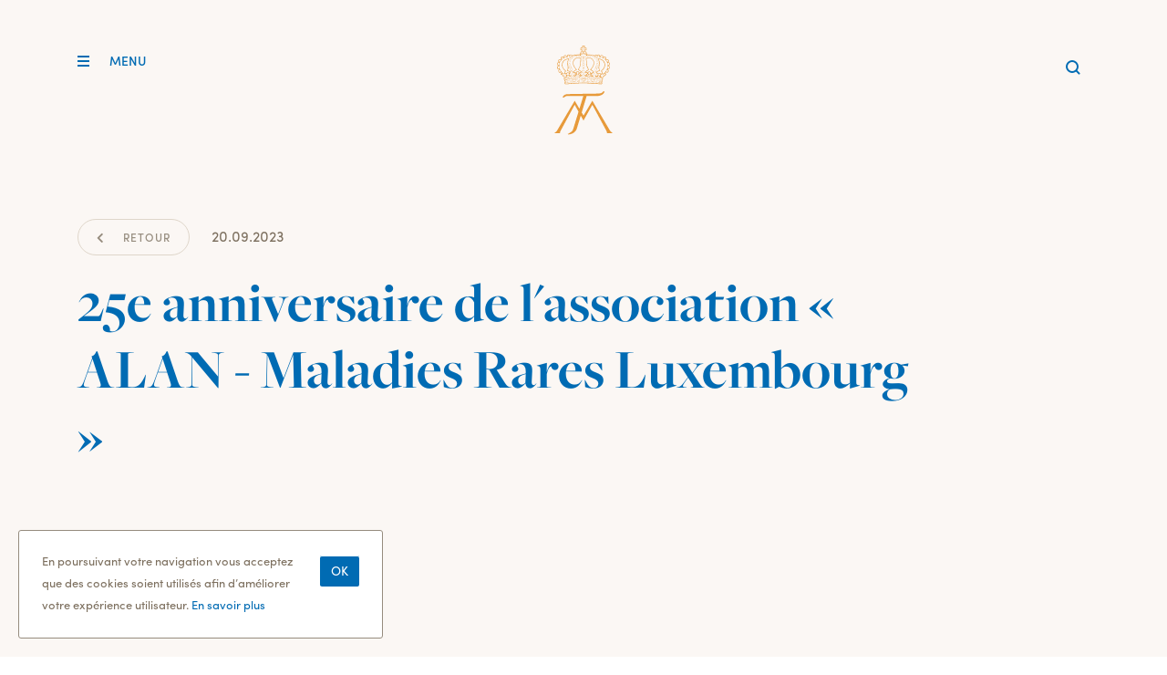

--- FILE ---
content_type: text/html; charset=UTF-8
request_url: https://www.maria-teresa.lu/engagements/25e-anniversaire-de-lassociation-alan-maladies-rares-luxembourg
body_size: 114603
content:
<!DOCTYPE html>
<html lang="en" dir="ltr" prefix="og: https://ogp.me/ns#">
  <head>
    <meta charset="UTF-8" />
    <meta charset="utf-8" />
<script async src="https://www.googletagmanager.com/gtag/js?id=UA-111494000-1"></script>
<script>window.dataLayer = window.dataLayer || [];function gtag(){dataLayer.push(arguments)};gtag("js", new Date());gtag("set", "developer_id.dMDhkMT", true);gtag("config", "UA-111494000-1", {"groups":"default","anonymize_ip":true,"page_placeholder":"PLACEHOLDER_page_path","allow_ad_personalization_signals":false});</script>
<meta name="description" content="S.A.R. la Grande-Duchesse, une femme de coeur &amp; de conviction" />
<link rel="canonical" href="https://www.maria-teresa.lu/engagements/25e-anniversaire-de-lassociation-alan-maladies-rares-luxembourg" />
<meta property="og:site_name" content="Maria Teresa, Grande-Duchesse de Luxembourg" />
<meta property="og:type" content="website" />
<meta property="og:url" content="https://www.maria-teresa.lu/engagements/25e-anniversaire-de-lassociation-alan-maladies-rares-luxembourg" />
<meta property="og:title" content="25e anniversaire de l&#039;association « ALAN - Maladies Rares Luxembourg » - Maria Teresa, Grande-Duchesse de Luxembourg" />
<meta property="og:description" content="S.A.R. la Grande-Duchesse a pris part à un événement important ce mercredi au 25e anniversaire de l&#039;association « ALAN - Maladies Rares Luxembourg » au « Kinneksbond » à Mamer,. Elle était accompagnée de Fernand Etgen, Président de la Chambre, et de Paulette Lenert, Ministre de la Santé. Au cours de cet événement, la Grande-Duchesse a exprimé son admiration pour la vigueur et les progrès réalisés par cette association depuis sa fondation en 1998 et sa reconnaissance d&#039;utilité publique en 2000. Elle a souligné plusieurs réalisations significatives de l&#039;association, notamment le Plan national des maladies rares, l&#039;Info-Line, la publication du Guide d&#039;Orientation et du livre pour enfants de Toni Konfettoni, autant de réalisations concrètes qui témoignent du succès de l&#039;association. Son Altesse Royale a également eu l&#039;occasion de rencontrer des personnes atteintes de maladies rares et leurs familles afin de leur apporter son soutien. Une maladie est considérée comme rare lorsqu&#039;elle affecte moins d&#039;une personne sur 2000. Actuellement, on dénombre plus de 6000 maladies rares, et de nouvelles sont découvertes régulièrement. La plupart de ces maladies sont si rares qu&#039;elles ne touchent parfois qu&#039;une seule personne sur un million. Il est essentiel de noter que les maladies rares sont généralement d&#039;origine génétique, chroniques et évolutives. Au Luxembourg, elles touchent environ 30 000 personnes, et dans 70 % des cas, elles se manifestent dès l&#039;enfance. MGD / Sophie Margue  " />
<meta property="og:image" content="https://www.maria-teresa.lu/sites/default/files/2023-09/380656722_858545242299692_1261063847222694250_n.jpeg" />
<meta property="og:image:url" content="https://www.maria-teresa.lu/sites/default/files/2023-09/380656722_858545242299692_1261063847222694250_n.jpeg" />
<meta property="og:image:secure_url" content="https://www.grande-duchesse.lu/sites/default/files/2018-11/og-img.jpg" />
<meta property="og:image:width" content="1200" />
<meta property="og:image:height" content="630" />
<meta name="twitter:card" content="summary_large_image" />
<meta name="twitter:description" content="S.A.R. la Grande-Duchesse a pris part à un événement important ce mercredi au 25e anniversaire de l&#039;association « ALAN - Maladies Rares Luxembourg » au « Kinneksbond » à Mamer,. Elle était accompagnée de Fernand Etgen, Président de la Chambre, et de Paulette Lenert, Ministre de la Santé. Au cours de cet événement, la Grande-Duchesse a exprimé son admiration pour la vigueur et les progrès réalisés par cette association depuis sa fondation en 1998 et sa reconnaissance d&#039;utilité publique en 2000. Elle a souligné plusieurs réalisations significatives de l&#039;association, notamment le Plan national des maladies rares, l&#039;Info-Line, la publication du Guide d&#039;Orientation et du livre pour enfants de Toni Konfettoni, autant de réalisations concrètes qui témoignent du succès de l&#039;association. Son Altesse Royale a également eu l&#039;occasion de rencontrer des personnes atteintes de maladies rares et leurs familles afin de leur apporter son soutien. Une maladie est considérée comme rare lorsqu&#039;elle affecte moins d&#039;une personne sur 2000. Actuellement, on dénombre plus de 6000 maladies rares, et de nouvelles sont découvertes régulièrement. La plupart de ces maladies sont si rares qu&#039;elles ne touchent parfois qu&#039;une seule personne sur un million. Il est essentiel de noter que les maladies rares sont généralement d&#039;origine génétique, chroniques et évolutives. Au Luxembourg, elles touchent environ 30 000 personnes, et dans 70 % des cas, elles se manifestent dès l&#039;enfance. MGD / Sophie Margue  " />
<meta name="twitter:title" content="25e anniversaire de l&#039;association « ALAN - Maladies Rares Luxembourg » - Maria Teresa, Grande-Duchesse de Luxembourg" />
<meta name="twitter:url" content="https://www.maria-teresa.lu/engagements/25e-anniversaire-de-lassociation-alan-maladies-rares-luxembourg" />
<meta name="twitter:image:height" content="630" />
<meta name="twitter:image" content="https://www.maria-teresa.lu/sites/default/files/2023-09/380656722_858545242299692_1261063847222694250_n.jpeg" />
<meta name="twitter:image:width" content="1200" />
<meta name="Generator" content="Drupal 10 (https://www.drupal.org)" />
<meta name="MobileOptimized" content="width" />
<meta name="HandheldFriendly" content="true" />
<meta name="viewport" content="width=device-width, initial-scale=1, shrink-to-fit=no" />
<style>div#sliding-popup, div#sliding-popup .eu-cookie-withdraw-banner, .eu-cookie-withdraw-tab {background: #0779bf} div#sliding-popup.eu-cookie-withdraw-wrapper { background: transparent; } #sliding-popup h1, #sliding-popup h2, #sliding-popup h3, #sliding-popup p, #sliding-popup label, #sliding-popup div, .eu-cookie-compliance-more-button, .eu-cookie-compliance-secondary-button, .eu-cookie-withdraw-tab { color: #ffffff;} .eu-cookie-withdraw-tab { border-color: #ffffff;}</style>
<meta http-equiv="X-UA-Compatible" content="IE=edge" />
<link rel="icon" href="/sites/default/files/_gd-favicon%402x.png" type="image/png" />

    <title>25e anniversaire de l&#039;association « ALAN - Maladies Rares Luxembourg » | Maria Teresa, Grande-Duchesse de Luxembourg</title>
    <link rel="stylesheet" media="all" href="/core/modules/system/css/components/ajax-progress.module.css?t4ybct" />
<link rel="stylesheet" media="all" href="/core/modules/system/css/components/align.module.css?t4ybct" />
<link rel="stylesheet" media="all" href="/core/modules/system/css/components/autocomplete-loading.module.css?t4ybct" />
<link rel="stylesheet" media="all" href="/core/modules/system/css/components/fieldgroup.module.css?t4ybct" />
<link rel="stylesheet" media="all" href="/core/modules/system/css/components/container-inline.module.css?t4ybct" />
<link rel="stylesheet" media="all" href="/core/modules/system/css/components/clearfix.module.css?t4ybct" />
<link rel="stylesheet" media="all" href="/core/modules/system/css/components/details.module.css?t4ybct" />
<link rel="stylesheet" media="all" href="/core/modules/system/css/components/hidden.module.css?t4ybct" />
<link rel="stylesheet" media="all" href="/core/modules/system/css/components/item-list.module.css?t4ybct" />
<link rel="stylesheet" media="all" href="/core/modules/system/css/components/js.module.css?t4ybct" />
<link rel="stylesheet" media="all" href="/core/modules/system/css/components/nowrap.module.css?t4ybct" />
<link rel="stylesheet" media="all" href="/core/modules/system/css/components/position-container.module.css?t4ybct" />
<link rel="stylesheet" media="all" href="/core/modules/system/css/components/progress.module.css?t4ybct" />
<link rel="stylesheet" media="all" href="/core/modules/system/css/components/reset-appearance.module.css?t4ybct" />
<link rel="stylesheet" media="all" href="/core/modules/system/css/components/resize.module.css?t4ybct" />
<link rel="stylesheet" media="all" href="/core/modules/system/css/components/sticky-header.module.css?t4ybct" />
<link rel="stylesheet" media="all" href="/core/modules/system/css/components/system-status-counter.css?t4ybct" />
<link rel="stylesheet" media="all" href="/core/modules/system/css/components/system-status-report-counters.css?t4ybct" />
<link rel="stylesheet" media="all" href="/core/modules/system/css/components/system-status-report-general-info.css?t4ybct" />
<link rel="stylesheet" media="all" href="/core/modules/system/css/components/tabledrag.module.css?t4ybct" />
<link rel="stylesheet" media="all" href="/core/modules/system/css/components/tablesort.module.css?t4ybct" />
<link rel="stylesheet" media="all" href="/core/modules/system/css/components/tree-child.module.css?t4ybct" />
<link rel="stylesheet" media="all" href="/core/modules/views/css/views.module.css?t4ybct" />
<link rel="stylesheet" media="all" href="/modules/contrib/eu_cookie_compliance/css/eu_cookie_compliance.css?t4ybct" />
<link rel="stylesheet" media="all" href="/modules/contrib/extlink/extlink.css?t4ybct" />
<link rel="stylesheet" media="all" href="/modules/contrib/paragraphs/css/paragraphs.unpublished.css?t4ybct" />
<link rel="stylesheet" media="all" href="/themes/grandeduchesse/assets/css/libraries/swiper.min.css?t4ybct" />
<link rel="stylesheet" media="all" href="/themes/grandeduchesse/assets/css/libraries/slick.css?t4ybct" />
<link rel="stylesheet" media="all" href="/themes/grandeduchesse/assets/css/app.css?t4ybct" />

    


      </head>

      
  <body >

  <div class="arrive active">
      <div class="logo-container"><?xml version="1.0" encoding="UTF-8"?>
<svg width="194px" height="295px" viewBox="0 0 194 295" version="1.1" xmlns="http://www.w3.org/2000/svg" xmlns:xlink="http://www.w3.org/1999/xlink">
    <g id="Page-1" stroke="none" stroke-width="1" fill="none" fill-rule="evenodd">
        <g id="gd-logo" fill="#E79A3A" fill-rule="nonzero">
            <path d="M101.15,0 C101.806538,0.761557909 101.88385,1.86428206 101.34,2.71 C100.843703,4.02616293 100.455746,5.38066689 100.18,6.76 L100.56,7.07 C101.84,6.7 103.14,6.39 104.39,5.96 C105.93,5.42 106.7,5.9 106.71,7.52 C106.71,9.32 106.71,11.12 106.71,12.92 C106.71,14.6 105.93,15.04 104.3,14.47 C103.24,14.1 102.1,13.94 100.68,13.61 C101.25,15.32 101.45,16.67 102.93,17.55 C107.47,20.23 109.26,25.28 107.77,30.7 C108.455932,29.3657184 109.690583,28.3977228 111.15,28.05 C112.681877,27.8046531 114.217468,28.4672174 115.09,29.75 C117.17,27.97 119.27,27.52 121.45,30.41 C122.574411,29.7676942 123.764574,29.2480458 125,28.86 C126.476785,28.5967955 127.952719,29.326653 128.64,30.66 C128.989053,31.4152316 129.880425,31.7494961 130.64,31.41 C132.004694,30.7629984 133.62219,30.9784034 134.77,31.96 C137.023333,28.2333333 139.74,27.7466667 142.92,30.5 C144.039377,29.2163617 145.735176,28.5908002 147.42,28.84 C148.43382,29.0147452 149.396662,29.4108075 150.24,30 C151.99,31.31 152.24,32.94 151.16,35.21 L152.62,35.53 C152.478377,33.4364477 153.841426,31.536567 155.87,31 C158.037986,30.355873 160.379973,31.0916998 161.79,32.86 C163.03,34.6 162.9,36.24 161.28,38.42 L162.41,39.03 C163.28,36.19 165.17,35.1 168.04,35.76 C169.956407,36.1289502 171.592998,37.366553 172.47,39.11 C173.7,41.53 172.96,43.43 170.17,44.8 L171.35,46.1 C173.35,43.92 174.88,43.48 177.06,44.42 C179.46121,45.4545971 181.02853,47.8055763 181.06,50.42 C181.002889,52.2533422 179.627974,53.7763251 177.81,54.02 L176.91,54.2 L177.42,55.2 C179.78,53.49 182.1,53.9 183.72,56.29 C184.747658,57.7393686 185.144492,59.5431584 184.82,61.29 C184.28,64.16 182.48,65.29 179.43,64.55 L179.43,66.3 C182.34,65.98 184.36,67.77 184.61,70.98 C184.851245,72.8829248 184.180354,74.7881051 182.8,76.12 C181.25,77.58 179.62,77.58 177.41,76.12 C177.26,76.43 177.1,76.74 176.97,77.05 C176.84,77.36 176.73,77.63 176.57,78.05 C178.248396,78.2364582 179.645315,79.4236418 180.1,81.05 C180.652864,82.8791682 180.359453,84.8596935 179.3,86.45 C177.3,89.72 173.96,89.79 171.62,86.6 L167.26,91.66 C167.98,91.55 168.58,91.43 169.18,91.38 C170.212523,91.2771272 171.238714,91.6285782 171.991382,92.3428447 C172.74405,93.0571112 173.14871,94.0635093 173.1,95.1 C173.124284,95.8569322 172.554221,96.501542 171.8,96.57 C171.169094,96.6612153 170.546924,96.8050501 169.94,97 C168.927174,97.2609157 168.151229,98.0756583 167.94,99.1 C167.509077,100.866642 166.071768,102.209701 164.28,102.52 C163.899566,102.635594 163.570929,102.879421 163.35,103.21 C162.44,104.47 161.59,105.78 160.73,107.06 C161.090384,107.950571 161.345448,108.880211 161.49,109.83 C161.467938,110.982256 160.787758,112.020016 159.74,112.5 C159.334523,112.699323 159.040493,113.070797 158.939606,113.511209 C158.838718,113.951621 158.941723,114.414047 159.22,114.77 C160.55,116.71 160.4,118.16 158.65,119.7 C158.374568,119.873042 158.189845,120.159114 158.145466,120.481352 C158.101086,120.803589 158.201599,121.128945 158.42,121.37 C159.465527,122.555689 159.580527,124.297119 158.7,125.61 C157.808951,126.998392 156.156929,127.697324 154.54,127.37 C150.82,127 147.09,126.63 143.35,126.37 C131.69,125.65 120.02,124.94 108.35,124.31 C95.6,123.63 82.86,124.23 70.13,125.03 C59.68,125.68 49.25,126.55 38.81,127.35 C36.62,127.52 34.89,126.75 34.39,124.93 C34.160043,123.825172 34.160043,122.684828 34.39,121.58 C34.44,121.21 35.2,120.96 35.62,120.63 C36.04,120.3 36.21,120.06 36.51,119.77 C36.2663193,119.495273 35.9910845,119.250247 35.69,119.04 C34.34,118.28 33.85,115.84 34.77,114.33 C34.96,114.03 35.19,113.75 35.45,113.4 C33.8211156,113.239305 32.4544863,112.102428 32,110.53 C31.47,108.68 32.41,107.53 33.63,106.53 C32.69,105.25 31.79,103.99 30.85,102.76 C30.6267793,102.497287 30.3414799,102.294484 30.02,102.17 C28.2451401,101.486059 26.9866003,99.8860252 26.74,98 C26.6775885,97.2166114 26.2744797,96.5000937 25.6373398,96.040044 C25.0001999,95.5799944 24.193244,95.4227795 23.43,95.61 C22.23,95.79 21.62,95.31 21.52,94.08 C21.33,91.9 22.69,90.42 25.32,90.19 L22.46,86.68 C22.33,86.74 22.24,86.75 22.2,86.8 C20.3,89.63 17.45,89.8 15.2,87.24 C13.7363731,85.6116542 13.2148504,83.3441644 13.82,81.24 C14.2216077,79.5544215 15.6628295,78.3190885 17.39,78.18 L16.57,76.25 C13.1,78.37 9.94,76.81 9.4,72.77 C9.08427356,71.0976064 9.47921809,69.3692711 10.49,68 C11.3648108,66.6062403 13.1021964,66.0243208 14.64,66.61 L14.54,64.72 C10.77,65.45 8.43,63.2 9.14,59.44 C9.39361577,58.117873 9.95549377,56.874204 10.78,55.81 C12.38,53.81 14.42,53.73 16.51,55.33 L17.05,54.38 C16.82,54.31 16.68,54.25 16.53,54.22 C13.75,53.73 12.53,51.93 13.03,49.15 C13.63,45.99 17.08,43.44 19.89,44.26 C20.9167048,44.7139528 21.8784708,45.302446 22.75,46.01 L23.75,44.9 C20.38,43.21 19.95,40.19 22.66,37.58 C23.8139297,36.4042762 25.3569647,35.6896448 27,35.57 C29.21,35.4 30.72,36.57 31.56,38.97 L32.78,38.44 C31.14,36.74 30.83,34.94 32.05,33.04 C33.3569167,31.1877995 35.6815246,30.3490235 37.87,30.94 C40,31.48 41.1,32.87 41.43,35.49 L42.43,35.29 C42.24426,34.2200976 42.210594,33.1293205 42.33,32.05 C42.636705,31.140602 43.2207505,30.3502169 44,29.79 C46.05,28.21 48.64,28.51 51.08,30.48 C52.1775139,29.1909149 53.8688221,28.5689989 55.54,28.84 C57.2308151,29.1535961 58.6153755,30.3655659 59.15,32 C60.3563518,30.9943278 62.0336925,30.7724985 63.46,31.43 C64.0282937,31.5500917 64.6196968,31.3901525 65.05,31 C67.69,28.07 69.26,27.95 72.05,30.42 C73.0577511,29.6479747 74.1397351,28.9780155 75.28,28.42 C76.6,27.94 77.74,28.73 78.82,29.77 C79.6696694,28.4715194 81.1936724,27.7816255 82.73,28 C84.2176337,28.2837813 85.4724442,29.2771729 86.09,30.66 C85.89447,29.1445541 85.7975993,27.6180061 85.8,26.09 C85.9929521,22.6303468 87.8584717,19.4813498 90.8,17.65 C92.33,16.59 92.8,15.85 93.16,13.65 C91.92,13.93 90.74,14.1 89.64,14.47 C88.03,15.02 87.25,14.56 87.24,12.87 C87.23,11.18 87.24,9.27 87.24,7.47 C87.24,5.89 88.09,5.4 89.61,5.94 C90.84,6.38 92.11,6.69 93.48,7.09 C93.6767804,5.51633017 93.3723469,3.92067844 92.61,2.53 C92.3181125,2.14565332 92.1948038,1.65925713 92.2683311,1.18227239 C92.3418584,0.705287642 92.6059184,0.278604404 93,1.38333789e-15 L101.15,0 Z M136.09,97 C136.39,97.22 136.68,97.47 136.99,97.67 C137.492278,98.1128052 138.076686,98.4525775 138.71,98.67 C139.703861,98.6982491 140.526061,99.4522879 140.64,100.44 C143.26,100.26 141.69,98 142.38,96.81 C142.67,97.07 142.84,97.23 143.02,97.38 C144.22,98.38 145.02,98.2 145.48,96.69 C145.669884,95.7275949 145.776942,94.7506874 145.8,93.77 C144.12,93.99 142.58,92.88 141.04,93.77 C141.04,93.77 140.86,93.68 140.65,93.57 C141.09,92.76 142.82,92.75 142.12,91.32 L139.61,91.82 C141.19,90.04 141.35,89.21 140.34,87.58 C139.18,87.69 139.34,89.58 137.6,89.44 C137.854088,88.6922501 138.189426,87.9746257 138.6,87.3 C139.43,86.3 139.5,85.97 138.5,85.06 C138.01,84.61 137.43,84.25 137.08,83.98 C136.505663,84.5759729 135.860922,85.0998248 135.16,85.54 C133.41,86.33 133.38,86.27 133.71,88.25 C133.71,88.33 133.78,88.43 133.71,88.48 C133.56,88.77 133.39,89.05 133.22,89.33 C133.02,89.14 132.81,88.96 132.62,88.77 C132.01,88.15 131.42,87.52 130.68,86.77 C129.59,89.27 131.19,90.39 132.39,91.61 C131.82,92.39 131.39,92.11 130.89,91.61 C130.19324,90.9928307 129.42431,90.4623027 128.6,90.03 C127.998504,89.8288242 127.373121,89.7077824 126.74,89.67 C125.63,90.46 126.37,91.37 126.74,92.28 C125.17,93.14 124.05,91.98 122.74,91.34 C122.45,92.46 122.11,93.51 122.92,94.41 C124,95.59 125.26,95.17 126.48,94.52 C126.74,95.66 125.84,95.52 125.34,95.8 C124.51,96.18 123.87,96.6 124.2,97.4 C125.11,97.53 126.01,97.4 126.52,97.79 C128.18,99.06 128.12,99.12 129.93,98.04 C130.12,97.92 130.41,97.98 130.65,97.96 C130.65,98.2 130.72,98.51 130.6,98.67 C128.99,100.78 127.06,102.47 124.23,102.35 C121.453305,102.328748 118.976549,100.599392 118,98 C117.609999,96.904425 117.27623,95.7896383 117,94.66 L114.46,94.47 C114.4,94.8 114.37,95.07 114.31,95.34 C113.60222,99.1623269 110.194235,101.884455 106.31,101.73 C103.37949,101.664036 100.969487,99.4006155 100.72,96.48 C100.72,96.2 100.94,95.91 101.06,95.62 L101.39,95.75 L101.73,97.02 C103.39,96.45 104.8,96.61 105.79,98.17 C107.04,96.4 106.66,94.84 104.79,93.99 C104.98,92.69 105.79,93.5 106.25,93.64 C108.25,94.27 109.53,93.35 109.37,91.27 C109.315281,90.7993503 109.235164,90.332002 109.13,89.87 C108.3,89.93 107.48,90.24 106.98,89.97 C105.86,89.35 105.22,89.81 104.47,90.52 C104.130021,90.7136759 103.757031,90.8425273 103.37,90.9 C103.25,89.26 105.49,88.9 104.85,87.4 C102.872778,87.4404052 101.110199,88.6561121 100.37,90.49 C99.47,90.25 99.23,89.75 99.58,89.03 C99.8448542,88.4506153 100.180768,87.9064353 100.58,87.41 C101.9,85.88 101.97,84.96 100.67,83.02 L99.17,85.28 C99.17,82.97 97.66,82.07 96.17,81.16 C95.28,82.16 93.78,82.76 93.81,84.55 L92.45,82.82 C92.45,83.38 92.45,83.75 92.35,84.1 C92.2928666,84.4413495 92.2024349,84.7762819 92.08,85.1 C91.3,87.1 91.26,87.1 92.81,88.52 C93.4,89.08 93.37,89.52 92.7,90.09 C92,88 90.26,87.69 88.23,88 C87.75,89.32 89.04,90 89.84,90.87 L89.56,91.25 L85.07,90.08 C84.6362363,90.7506105 84.7277787,91.6327464 85.29,92.2 C85.94,93.11 86.69,93.86 87.98,93.55 C88.76,93.37 88.77,93.41 88.92,94.05 C86.52,94.86 86.22,95.37 87.16,96.87 C87.77,96.66 88.44,96.18 88.94,96.32 C90.1201205,96.7964961 91.4447259,96.7639238 92.6,96.23 C92.7,96.23 92.93,96.37 93.23,96.51 C92.71,97.2 92.23,97.79 91.81,98.39 C88.89,102.39 84.54,101.34 82.21,98.76 C81.138909,97.3793745 80.1601148,95.9295564 79.28,94.42 C79.07,94.11 78.74,93.7 78.43,93.67 C77.5008349,93.6142698 76.5691651,93.6142698 75.64,93.67 C75.56,93.95 75.43,94.41 75.28,94.86 C74.3644351,97.9326569 71.7740923,100.212314 68.61,100.73 C65.42,101.39 62.94,99.86 62.45,96.99 C62.4566769,96.6464477 62.5279154,96.3072167 62.66,95.99 C62.94,96.18 63.32,96.31 63.48,96.57 C63.9235548,97.4134448 64.8448853,97.892058 65.79,97.77 C66.8737865,97.4578001 68.0370558,97.857549 68.7,98.77 C70.06,97.57 69.42,95.47 67.52,94.51 C67.8000266,94.2117456 68.1819699,94.0296979 68.59,94 C69.6168412,94.183418 70.6351072,93.6370314 71.05,92.68 C71.5,91.68 70.89,90.8 70.05,90.06 C69.05,91.64 67.35,90.69 66.05,91.3 C66.2466301,90.6615344 66.5010146,90.0423089 66.81,89.45 C66.8778778,89.245485 66.8778778,89.024515 66.81,88.82 C66.7181158,88.7005655 66.5692896,88.6395086 66.42,88.66 C65.2,89.08 63.99,89.54 62.76,89.95 C62.4023573,90.0309935 62.036697,90.0712497 61.67,90.07 C62.39,89.15 62.85,88.42 62.29,87.4 C61.92,86.74 61.61,86.06 61.29,85.32 C59.92,85.24 61.08,87.68 59.29,87.59 C59.88,85.59 58.43,85.03 57.29,84.32 C56.59,83.89 55.98,83.55 56.29,82.59 C55.23,82.49 54.93,83.12 54.73,83.85 C54.2649673,84.9636473 54.7526202,86.2464821 55.84,86.77 C55.3,87.86 54.84,86.99 54.24,86.77 C53.84,86.62 53.24,86.42 52.98,86.61 C52.6988095,86.9728297 52.5893137,87.4400117 52.68,87.89 C52.7545579,89.1622185 53.7337309,90.196259 55,90.34 C54.47,91.65 53.65,91.43 51.2,89.41 C50.48,90.62 51.41,91.52 51.79,92.54 C51.5983107,92.6895316 51.3861464,92.8107684 51.16,92.9 C50.55,93.05 49.92,93.14 49.16,93.29 C49.16,93.68 48.99,94.29 49.16,94.49 C49.9104145,94.9890002 50.6996066,95.4270687 51.52,95.8 C50.18,96.51 49.52,97.46 50.94,98.8 C51.79,97.54 52.94,98.74 53.81,98.38 C54.68,98.02 55.65,97.5 56.91,96.89 C56.6472952,97.6557987 56.3435217,98.4068873 56,99.14 C54.32,102.21 51.42,102.6 49.06,100.03 C48.3474622,99.1649013 47.6799129,98.2637097 47.06,97.33 L43.87,97.69 C43.19,102.45 41.52,104.16 37.82,103.78 C35.9441819,103.709458 34.478121,102.136124 34.54,100.26 C35.32,99.8 35.71,100.16 36.13,100.86 C37.04,102.33 37.95,102.42 39.24,101.31 C39.72,100.9 40.24,100.58 40.74,100.25 C40.8757858,99.6404674 40.7291448,99.0022105 40.3409356,98.513067 C39.9527264,98.0239234 39.3644434,97.7361761 38.74,97.73 C38.54,97.73 38.39,97.24 38.06,96.73 C38.6159976,96.8995116 39.1898803,97.0035488 39.77,97.04 C40.1539866,96.9963475 40.5091975,96.8151899 40.77,96.53 C41.4760586,95.0272235 41.0290908,93.2351752 39.7,92.24 C39.7,92.41 39.7,92.56 39.7,92.72 C39.55,94.28 38.83,94.66 37.44,93.96 C37.1567385,93.8715882 36.8532615,93.8715882 36.57,93.96 C36.1737042,94.0702893 35.7832102,94.200454 35.4,94.35 C36.4,91.8 36.4,91.71 34.75,91.35 C34.38,91.79 34.14,92.35 33.75,92.47 C33.0030829,92.6821205 32.4729894,93.3447373 32.43,94.12 C32.37,94.45 32.03,94.72 31.82,95.01 C31.82,92.28 31.21,91.34 28.93,90.75 C28.12,91.59 27.48,92.44 28.35,93.65 C28.45,93.79 28.15,94.21 27.99,94.65 C26.91,93.28 26.43,91.46 24.36,91.97 C23.954092,92.0455507 23.6016935,92.295216 23.3958128,92.653102 C23.1899321,93.010988 23.1512589,93.4411297 23.29,93.83 C25.71,93.83 25.81,93.83 28.03,96.24 C29.52,95.41 30.67,95.66 31.89,97.09 C33.11,98.52 33.26,100.01 31.99,101.57 C33.33,104.39 35.38,106.5 38.63,106.48 C42.19,106.48 45.22,105.16 46.18,100.95 C48.04,104.62 51.18,105.33 54.52,104.86 C58.59,104.28 59.32,100.92 59.79,97.47 C60.79,101.47 63.34,103.71 67.26,104.09 C72.26,104.59 76.02,102.64 77.61,97.53 C78.1943597,98.4378217 78.8286691,99.3125009 79.51,100.15 C81.1273509,102.122983 83.4771703,103.35384 86.02,103.56 C87.29,103.62 88.58,103.4 89.85,103.46 C91.5134618,103.484576 93.0970495,102.748023 94.15,101.46 C95.7101652,99.7019392 96.614578,97.4585714 96.71,95.11 C96.36,95.01 96.05,94.94 95.76,94.84 C94.4747911,94.4294438 93.6446638,93.184253 93.76,91.84 C93.8702049,90.5277049 94.8233516,89.4407121 96.11,89.16 C97.4117722,88.8999487 98.7296742,89.5263589 99.35,90.7 C100.041425,91.8965018 99.7375249,93.4202832 98.64,94.26 C97.8512937,94.7020558 97.5097694,95.6583239 97.84,96.5 C98.0196968,97.5592189 98.3251914,98.5932005 98.75,99.58 C99.94,102.04 101.75,103.71 104.75,103.58 C105.58,103.58 106.42,103.66 107.26,103.67 C108.410699,103.780244 109.569301,103.780244 110.72,103.67 C113.006868,103.384454 114.939423,101.83841 115.72,99.67 C116.52,102.01 117.95,103.58 120.03,103.94 C122.81125,104.435631 125.636164,104.643394 128.46,104.56 C130.893017,104.438403 133.011019,102.857805 133.82,100.56 C134.82,103.56 136.45,105.33 139.68,105.56 C142.57,105.78 145.13,105.68 146.87,102.82 C147.336074,104.340491 148.546873,105.517343 150.08,105.94 C152.322469,106.738779 154.730942,106.955542 157.08,106.57 C160.44,106.04 162.34,103.38 162.16,99.9 C162.129563,98.3354245 162.990249,96.8893164 164.38,96.17 C165.234293,95.5224405 166.447225,95.6635816 167.13,96.49 L171.33,94.83 C171.03,93.35 170.33,92.83 168.86,93.19 C167.620391,93.5995454 166.407964,94.0871881 165.23,94.65 L164.72,91.73 C163.43,93.07 162.16,94.1 161.84,95.85 C161.84,96.14 161.33,96.36 160.91,96.73 C161.03,94.51 160.62,93.91 158.74,93.27 C157.97,94.27 156.34,94.73 156.85,96.57 L154.09,93.49 C153.622845,94.2166091 153.28455,95.0183676 153.09,95.86 C153.04,97.48 154.64,97.86 155.93,98.65 C154.51,98.91 153.33,99.12 153.17,100.34 C153.700282,100.643529 154.19936,100.998578 154.66,101.4 C155.371738,102.304129 156.600807,102.61959 157.66,102.17 C157.93,102.07 158.21,101.99 158.49,101.91 L158.69,102.16 C158.296539,102.726971 157.854902,103.258943 157.37,103.75 C154.74,105.94 151.04,104.91 149.69,101.46 C149.1,99.95 148.41,98.81 146.75,98.38 C146.680923,98.5728839 146.590353,98.7573789 146.48,98.93 C145.62,100.09 144.93,101.52 143.81,102.36 C140.71,104.68 136.98,103.03 136.37,99.22 C136.26,98.51 136.21,97.8 136.13,97.09 L136.09,97 Z M72.24,89.82 C72.2758374,89.2628785 72.3459703,88.7084947 72.45,88.16 C73.0312363,85.9905915 74.9077739,84.4167271 77.1452448,84.2220671 C79.3827158,84.0274071 81.5028549,85.2535607 82.45,87.29 C83.4229574,89.2581319 82.9741501,91.6327303 81.35,93.11 C81.14,93.33 80.87,93.76 80.96,93.95 C81.9,96.06 83.06,98.04 85.33,98.95 C86.76,99.52 88.54,99.74 89.39,98 C88.9624212,98.0511264 88.5556381,98.2131502 88.21,98.47 C87.8852737,98.8105931 87.4162882,98.9737854 86.9502749,98.9083453 C86.4842616,98.8429051 86.0783611,98.5568564 85.86,98.14 C85.17,97.06 85.25,95.83 85.09,94.62 C84.93,93.41 83.58,92.56 83.27,91.4 C82.9648664,90.5317204 83.1699189,89.5657394 83.8014714,88.8962938 C84.4330239,88.2268482 85.3854327,87.9659202 86.27,88.22 L87.67,85.69 C85.9206147,83.5682767 83.6788048,81.9066595 81.14,80.85 C80.2733636,80.5852721 79.7076027,79.7532708 79.78,78.85 C79.7287448,77.5738037 80.0557726,76.3109198 80.72,75.22 C81.6075593,73.7066033 82.41533,72.1478061 83.14,70.55 C84.58,67.43 86.03,64.28 86.23,60.79 C86.56,54.93 86.73,49.06 87.02,43.19 C87.1285835,42.5979754 86.7622929,42.022376 86.18,41.87 C82.9888977,40.4133271 79.4033997,40.0614627 75.99,40.87 C72.6,41.68 69.4,43.05 67.14,45.81 C63.25,50.61 62.42,56.1 64.08,62 C65.85,68.23 69.46,73.35 73.83,78 C74.2703183,78.4733301 74.501065,79.1042782 74.47,79.75 C74.184288,80.2700598 73.6823993,80.6364019 73.1,80.75 C69.8231312,81.3878107 66.9203356,83.2692523 65,86 C64.64,86.48 64.34,87 64,87.5 C64.59739,87.5371859 65.1940444,87.4164754 65.73,87.15 C66.3789154,86.7225217 67.2468583,86.8613926 67.73,87.47 C68.0688955,87.8807787 68.3827948,88.3115554 68.67,88.76 C70.17,87.81 70.2,87.82 72.24,89.82 Z M129.15,86.24 C127.226107,83.420345 124.276174,81.464489 120.93,80.79 C120.39,80.69 119.62,80.22 119.51,79.79 C119.477783,79.1451876 119.692319,78.5123045 120.11,78.02 C120.94,76.95 121.95,76.02 122.8,74.97 C126.68,70.14 129.8,64.97 130.55,58.62 C131.17,53.44 129.86,48.62 126.1,45.1 C121.248941,40.4542415 114.088715,39.1624077 107.92,41.82 C107.185279,42.0337756 106.746059,42.784843 106.92,43.53 C107.22,47.84 107.39,52.15 107.67,56.46 C107.84,59.03 107.67,61.75 108.45,64.14 C109.822474,67.966381 111.43913,71.7007242 113.29,75.32 C113.86586,76.4040662 114.167963,77.6124782 114.17,78.84 C114.175739,79.7095852 113.65945,80.4978136 112.86,80.84 C111.046476,81.9079152 109.287604,83.066034 107.59,84.31 C106.59,85.06 105.88,85.97 106.59,87.43 C106.99,88.3 107.22,88.54 108.07,88.03 C109.35,87.27 110.07,87.54 110.63,88.97 C110.7,89.15 110.78,89.33 110.88,89.55 C111.77,86.76 113.47,85.16 115.88,85.18 C116.966325,85.2293633 118.029782,85.5088617 119,86 C120.290963,86.7146426 121.188297,87.9760585 121.44,89.43 L124.6,90.09 C125.34,88.09 126.29,87.62 128.47,88.35 L129.15,86.24 Z M98.27,63.88 C100.27,65.16 100.94,66.54 100.47,68.28 C100.059667,69.8408382 98.6730008,70.946918 97.06,71 C95.5271912,71.0568533 94.1429677,70.0891218 93.67,68.63 C93.4349742,67.7124138 93.4732077,66.7461473 93.78,65.85 C94.2575632,65.0682799 94.8625867,64.371996 95.57,63.79 C94.2499019,63.1880974 93.393883,61.8803963 93.370382,60.4297434 C93.346881,58.9790906 94.1600915,57.6443475 95.46,57 C92.7,55.34 92.68,52 95.51,50.32 C93.1,48.61 92.8,47.03 94.37,44.32 C93.02,42.79 93.05,42.08 94.57,40.65 C93.7,39.65 93.85,38.65 94.89,37.5 C94.05,37.02 93.34,36.57 92.59,36.2 C90.78,35.3 90.5,35.4 89.65,37.25 C89.3958867,37.7497389 89.2365324,38.2922218 89.18,38.85 C88.74,45.3 88.18,51.75 87.97,58.22 C87.9648541,61.498003 87.3264916,64.7441445 86.09,67.78 C84.78,70.78 83.31,73.7 81.85,76.62 C81.08,78.17 81.34,78.89 82.75,79.75 C84.45405,80.7831016 86.0755615,81.9465779 87.6,83.23 C88.843797,84.4334988 90.0158161,85.7090295 91.11,87.05 L92.3,81.65 L93.59,83.31 L96.35,80.09 L99.61,83.54 L101,82.49 C102.55,84.92 102.48,85.87 100.85,87.86 C100.421385,88.497757 100.040353,89.166234 99.71,89.86 C100.19,89.72 100.33,89.72 100.4,89.65 C102.03,87.87 103.65,86.09 105.28,84.32 C107.080889,82.2711619 109.29645,80.6282381 111.78,79.5 C112.41,79.23 112.7,78.88 112.57,78.24 C112.478599,77.6626336 112.317419,77.0985039 112.09,76.56 C110.99,74.29 109.75,72.1 108.73,69.8 C107.32,66.62 106.06,63.36 106.11,59.8 C106.174998,53.0930218 105.804217,46.388905 105,39.73 C104.890919,38.0833985 104.17889,36.5347355 103,35.38 C99.78,37 99.78,37 99.33,37.84 C100.17,39.02 100.18,39.15 99.52,40.77 C100.98,42.19 100.98,42.9 99.52,44.46 C101,47.07 100.67,48.64 98.21,50.37 C99.5100741,50.9096616 100.371669,52.1628902 100.41,53.57 C100.412143,54.9829551 99.6460148,56.2853731 98.41,56.97 C101.4,58.89 101.35,61.76 98.27,63.88 Z M105.51,41 C105.93,40.83 106.25,40.71 106.57,40.56 C110.948953,38.4325995 116.007902,38.1904926 120.57,39.89 C129.41,42.89 132.84,50.71 132.22,58.17 C131.838465,62.4058127 130.434993,66.4858309 128.13,70.06 C126.13,73.22 123.84,76.19 121.66,79.27 C121.53,79.16 121.58,79.22 121.66,79.27 C121.769489,79.320155 121.883285,79.3603181 122,79.39 C125.914227,80.3958191 129.269622,82.9132645 131.33,86.39 C131.909,87.1596041 132.536967,87.8911181 133.21,88.58 C132.73,86.11 132.76,86.17 134.92,85.2 C135.61,84.89 136.09,84.13 136.92,83.33 L140.09,86.07 C142.768814,83.7180987 146.085645,82.2145613 149.62,81.75 C149.59746,81.5443709 149.560706,81.3405499 149.51,81.14 C149.394459,80.798391 149.257522,80.4643967 149.1,80.14 C147.403387,76.8902009 146.810197,73.176618 147.41,69.56 C147.82,66.76 148.5,63.99 148.79,61.18 C149.428508,56.1173794 148.739279,50.9757324 146.79,46.26 C145.600089,43.4681855 143.819207,40.9674456 141.57,38.93 C141.77,41.93 140.85,43.45 138.73,43.74 C136.945044,44.0245134 135.260455,42.8288553 134.94,41.05 C134.643031,39.9678598 134.97482,38.8104576 135.8,38.05 C136.696844,37.4713335 137.652107,36.9886744 138.65,36.61 L135.52,34.9 C135.52,36.83 134.87,38.23 133.12,38.79 C131.83005,39.2711011 130.377011,38.8674792 129.52,37.79 C128.25,36.3 128.52,34.71 129.31,33.05 C129.009277,33.1716288 128.778352,33.4208804 128.68,33.73 C128.15,35.88 126.75,36.94 124.68,36.73 C122.92,36.51 121.82,35.01 121.82,32.92 C121.82,32.66 121.53,32.41 121.37,32.15 C120.87,34.3 119.99,35.48 118.48,35.49 C117.621708,35.5037721 116.780078,35.2523309 116.07,34.77 C115.535762,34.1882097 115.118203,33.5092517 114.84,32.77 C113.84,35.4 112.06,35.89 109.35,34.14 C108.91,35.84 108.16,36.57 106.86,36.58 C105.56,36.59 104.86,35.87 104.29,34.12 L103.29,35.12 C105.08,36.67 105.31,38.78 105.51,41 Z M72.64,79.19 C72.35,78.84 72.14,78.6 71.95,78.35 C69.95,75.7 67.83,73.14 66.06,70.35 C63.5965375,66.6358195 62.1232486,62.3536432 61.78,57.91 C61,45.4 70.62,38.11 81.37,38.91 C83.74,39.09 86.06,40.04 88.48,40.65 C88.471602,38.5560642 89.2578257,36.5368988 90.68,35 L89.61,34.12 C89.31,35.58 88.61,36.54 87.13,36.56 C85.65,36.58 84.87,35.5 84.56,34.04 C83.56,34.95 82.5,35.59 81.34,35.04 C80.4473572,34.4722314 79.6249812,33.800904 78.89,33.04 C78.706289,34.3981288 77.5879736,35.4368637 76.22,35.52 C74.38,35.64 73.6,34.93 72.52,32.21 C72.2903792,32.461194 72.1498144,32.780979 72.12,33.12 C72.07,35.19 70.88,36.6 69.03,36.72 C67.03,36.84 65.72,35.72 65.33,33.63 C65.33,33.38 64.98,33.18 64.79,32.95 L64.45,33.17 C65.5927888,34.4098971 65.6648624,36.2965297 64.62,37.62 C63.83263,38.7433316 62.4136567,39.2351349 61.1,38.84 C59.17,38.36 58.53,36.84 58.43,34.91 L55.07,36.77 C57.99,37.26 59.3,38.56 59.14,40.6 C59.0434896,42.365862 57.5682511,43.7395122 55.8,43.71 C54.9744406,43.651173 54.1815344,43.3637877 53.51,42.88 C52.27,41.98 52.21,40.56 52.51,38.88 C50.4591807,40.6907743 48.8016747,42.9030512 47.64,45.38 C44.45,52.26 44.5,59.38 46.11,66.62 C47.17,71.34 47.2,75.87 44.89,80.25 C44.6952407,80.7192008 44.5413364,81.204334 44.43,81.7 C48.1065839,82.203346 51.5497691,83.7909016 54.32,86.26 C54.32,84.67 53.9,83.14 55.43,82.11 L54.74,81.8 C52.8814301,81.054892 51.8329428,79.076295 52.26,77.12 C52.6873859,75.2457675 54.3379687,73.9046689 56.26,73.87 C58.1531158,73.873258 59.8016206,75.163213 60.26,77 C60.7380662,78.9279209 59.7933597,80.9260169 58,81.78 C57.4449663,82.172402 56.9351813,82.6251715 56.48,83.13 L60.07,86 C60.1799346,85.5522943 60.4871148,85.1786741 60.9051181,84.984254 C61.3231215,84.7898338 61.8067723,84.7956256 62.22,85 L62.22,86.7 C64.87,82.92 68.05,80.17 72.64,79.19 Z M159.44,91 C159.53,89 158.26,86.51 155.93,84.66 C154.78,83.75 154.83,82.87 155.93,81.96 C157.487391,80.7748124 158.979568,79.5062947 160.4,78.16 C168.4,70.16 169.26,60.1 162.86,50.75 C162.661401,50.4518339 162.422465,50.1826097 162.15,49.95 C159.357657,47.6061607 156.114113,45.8601605 152.62,44.82 C150.97,44.37 149.24,44.22 147.49,43.92 C147.470551,44.1128442 147.470551,44.3071558 147.49,44.5 C151.24,52.01 151.14,59.82 149.33,67.76 C148.656068,70.2788796 148.594351,72.9224142 149.15,75.47 C149.58,77.15 150.37,78.74 150.95,80.39 C151.71,82.57 151.39,83.05 149.17,83.47 C146.524708,83.9697271 144.048272,85.1288369 141.97,86.84 C142.16,87.5 142.3,88.03 142.47,88.56 C142.58,88.88 142.64,89.35 142.87,89.46 C143.58359,89.7900131 143.991754,90.5532793 143.87,91.33 C143.82,92.11 144.3,92.25 144.87,92.14 C145.33172,92.0348346 145.7608,91.8185784 146.12,91.51 C148.94,89.05 150.91,89.17 153.29,92.02 C154.63,91.14 155.29,91.4 156.09,93.02 L159.44,91 Z M51.36,86.33 C49.1785626,84.8022768 46.6853033,83.7776497 44.06,83.33 C42.81,83.12 42.45,82.51 42.76,81.33 C42.8745634,80.7844987 43.0524346,80.2542412 43.29,79.75 C45.48,75.75 45.53,71.53 44.48,67.19 C43.2002086,62.2242435 43.036282,57.0366508 44,52 C44.54,49.37 45.53,46.83 46.33,44.23 C46.33,44.23 46.33,44.23 46.17,44.23 C45.89,44.23 45.61,44.23 45.33,44.23 C41.11,44.44 37.5,46.23 34.01,48.42 C32.1479706,49.6003757 30.6438172,51.2670468 29.66,53.24 C26.09,60.04 25.73,66.79 29.81,73.51 C31.8651491,76.8511866 34.5888073,79.7314551 37.81,81.97 C39.2,82.97 39.22,83.82 37.89,84.88 C36.2997542,86.0740348 35.2036422,87.8107317 34.81,89.76 C36.3081403,89.8432324 37.5888338,90.8669843 38,92.31 C38.16,90.2 38.79,89.81 40.74,90.41 C43.51,87.41 45.93,87.34 49.26,90.07 L51.36,86.33 Z M139.53,36.26 C141.46,38.36 143.28,40.35 145.12,42.32 C145.354951,42.5042324 145.653736,42.5870284 145.95,42.55 C149.663144,42.1038007 153.424026,42.8015526 156.73,44.55 C160.3,46.36 163.79,48.24 165.73,52.11 C167.67,55.98 169.06,60.11 168.73,64.64 C168.33,70.38 165.73,75.09 161.79,79.13 C160.32,80.64 158.68,81.97 157.08,83.42 C160.7,86.22 161.5,90.17 161.38,94.54 C161.717071,94.2329079 162.028133,93.8984318 162.31,93.54 C163.09,92.69 163.77,91.54 164.74,91.14 C165.458606,90.856871 166.104486,90.4160324 166.63,89.85 C171.95,84.29 175.93,78.03 177.26,70.27 C178.05,65.68 178.09,61.14 176.38,56.82 C172.25,46.33 164.54,39.82 153.61,37.18 C150.617919,36.5553043 147.582365,36.1608161 144.53,36 C142.85949,35.9797597 141.189401,36.0666044 139.53,36.26 Z M32.4,93 C32.87,89.27 33.76,85.77 36.94,83.48 C35.34,82.06 33.76,80.83 32.38,79.4 C26.75,73.56 23.82,66.75 25.85,58.57 C26.96,54.1 28.64,49.83 32.85,47.12 C37.52,44.12 42.36,41.87 48.12,42.59 C48.3768409,42.617327 48.6336101,42.5377648 48.83,42.37 C50.68,40.37 52.49,38.37 54.31,36.43 C53.8236118,36.2922553 53.3242948,36.2051262 52.82,36.17 C50.3605264,36.072574 47.897218,36.1561327 45.45,36.42 C42.1096254,36.9293478 38.8180193,37.7187981 35.61,38.78 C30.9410866,40.4062863 26.7960596,43.2594466 23.61,47.04 C19.88,51.37 17.05,56.19 16.42,62.04 C15.7058253,69.1768095 17.4447052,76.3439574 21.35,82.36 C23.2595184,85.451145 25.5620758,88.2814417 28.2,90.78 C29.16,89.68 31.17,90.83 32.4,93 Z M96.73,108.86 L96.56,108.35 L65.68,109.76 L65.62,110.29 C66.0864151,110.460176 66.5642717,110.597184 67.05,110.7 C68.54,110.89 70.11,110.7 71.3,111.97 C71.68,112.37 72.23,112.61 72.65,112.97 C73.07,113.33 73.51,113.66 73.49,113.97 C73.47,114.28 73.02,114.8 72.69,115.14 C72.36,115.48 72,115.36 71.88,115.58 C70.88,117.42 69.19,117.81 67.35,118.04 C67.0012702,118.140075 66.6656041,118.281055 66.35,118.46 L66.45,118.72 L96.32,117.5 C96.08,116.39 95.16,116.8 94.55,116.72 C93.27,116.54 92.03,116.4 91.15,115.26 C90.76,114.76 90.15,114.43 89.73,113.97 C89.31,113.51 88.98,113.24 88.99,112.88 C89,112.52 89.47,112.14 89.82,111.88 C90.17,111.62 90.61,111.69 90.82,111.45 C91.91,109.72 93.62,109.51 95.42,109.38 C95.8791765,109.255722 96.319727,109.070758 96.73,108.83 L96.73,108.86 Z M126.52,118.71 L126.6,118.29 C126.026458,118.199501 125.461252,118.062379 124.91,117.88 C123.85859,117.450933 122.833468,116.960076 121.84,116.41 C121.241134,115.992753 120.663732,115.545516 120.11,115.07 C119.36,114.55 119.17,113.77 119.83,113.3 C120.836685,112.516128 121.926578,111.845424 123.08,111.3 C124.113645,111.017484 125.171687,110.833332 126.24,110.75 C126.639499,110.617856 127.019533,110.432883 127.37,110.2 L127.23,109.79 L98.69,108.46 L98.55,108.95 C98.9883093,109.184017 99.455717,109.358874 99.94,109.47 C101.475564,109.448045 102.955889,110.042336 104.05,111.12 C104.45,111.57 105.05,111.84 105.47,112.26 C105.89,112.68 106.23,112.98 106.22,113.34 C106.21,113.7 105.76,114.09 105.42,114.34 C105.08,114.59 104.64,114.52 104.48,114.76 C103.29,116.6 101.42,116.76 99.48,116.91 C99.1456315,116.997154 98.8280021,117.139074 98.54,117.33 L98.67,117.57 L126.52,118.71 Z M154.92,120.71 L154.92,120.31 C154.5,120.31 154.09,120.38 153.67,120.37 C151.67,120.3 149.57,120.29 148.91,117.73 C148.91,117.58 148.65,117.45 148.49,117.37 C147.781484,117.078728 147.435145,116.275045 147.71,115.56 C147.93,114.98 148.56,114.56 149.03,114.08 C149.254198,113.885035 149.502983,113.720299 149.77,113.59 C150.378231,113.150752 151.053663,112.813036 151.77,112.59 C152.840379,112.491452 153.91635,112.468061 154.99,112.52 C155.36,112.52 155.73,112.45 156.11,112.41 L156.11,111.92 L129.41,109.83 C129.56,111.23 130.64,110.91 131.41,111.04 C132.736831,111.140814 133.974802,111.745488 134.87,112.73 C135.21,113.17 135.74,113.45 136.13,113.86 C136.52,114.27 136.87,114.6 136.86,114.96 C136.85,115.32 136.38,115.71 136.03,115.96 C135.68,116.21 135.2,116.17 135.03,116.43 C133.84,117.98 132.17,118.2 130.42,118.26 C130.033139,118.294756 129.648979,118.354885 129.27,118.44 L129.27,118.84 L131,119 L154.05,120.76 C154.341685,120.768471 154.633421,120.744998 154.92,120.69 L154.92,120.71 Z M88.92,12.64 C90.71,12.51 92.4,12.39 94.09,12.25 C95.15,12.16 95.34,12.72 95.09,13.57 C94.71,14.82 94.27,16.05 93.88,17.19 L100.05,17.19 L98.48,12.09 L105.03,12.65 L105.03,7.79 L98.88,8.87 C98.5296341,6.44332578 98.8764514,3.96705033 99.88,1.73 L94.13,1.73 C95.1253629,3.97312352 95.4484259,6.45688717 95.06,8.88 L88.93,7.77 L88.92,12.64 Z M63.82,110.31 L63.66,109.9 L39,111.8 C39.4053978,111.998585 39.8487432,112.107717 40.3,112.12 C41.3724005,112.171047 42.4357027,112.342115 43.47,112.63 C44.5205229,113.006879 45.4688853,113.623143 46.24,114.43 C46.6086807,115.154711 46.7248218,115.981776 46.57,116.78 C46.57,117 45.78,117.18 45.36,117.37 C45.19,117.45 44.92,117.47 44.86,117.59 C44.02,119.33 42.42,119.51 40.79,119.59 C39.85,119.59 39.69,119.97 40.02,120.78 L63.93,118.94 L63.98,118.51 C63.49,118.45 62.98,118.36 62.52,118.34 C60.82,118.27 59.12,118.25 58.1,116.51 C57.97,116.3 57.52,116.3 57.29,116.12 C57.06,115.94 56.29,115.41 56.29,115.12 C56.29,114.83 56.83,114.27 57.18,113.89 C57.4709756,113.595819 57.7816982,113.321848 58.11,113.07 C58.5691676,112.53323 59.1089373,112.071053 59.71,111.7 C60.6581866,111.408058 61.6233161,111.174289 62.6,111 C63.0343794,110.808333 63.4467736,110.570284 63.83,110.29 L63.82,110.31 Z M106.33,29.76 C100.201344,28.3003609 93.8179211,28.2798244 87.68,29.7 C88.4926726,32.7983573 90.8488867,35.2566866 93.91,36.2 C94.1624336,34.8314782 95.4136631,33.8789851 96.8,34 C98.3359829,33.7507314 99.8001858,34.7414795 100.14,36.26 C103.128278,35.1999215 105.431521,32.7778018 106.34,29.74 L106.33,29.76 Z M45.04,89.76 C42.9855008,89.7489544 41.3110458,91.4055008 41.3000001,93.46 C41.2889545,95.5144992 42.9455008,97.1889542 45,97.2 C47.0544993,97.2276142 48.7423858,95.5844993 48.77,93.53 C48.7976142,91.4755007 47.1544993,89.7876142 45.1,89.76 L45.04,89.76 Z M119.88,90.56 C119.929083,88.5063706 118.304293,86.8016781 116.250673,86.7521942 C114.197053,86.7027103 112.492044,88.3271682 112.442159,90.3807783 C112.392275,92.4343883 114.0164,94.1397148 116.07,94.19 C118.124314,94.2348276 119.830054,92.6139286 119.89,90.56 L119.88,90.56 Z M77.78,85.86 C76.7939708,85.8028515 75.8266999,86.1466441 75.0979215,86.8132786 C74.3691431,87.4799131 73.9407284,88.4127942 73.91,89.4 C73.8639716,90.3882352 74.2156196,91.3537445 74.8864124,92.0809064 C75.5572051,92.8080683 76.4912672,93.2363119 77.48,93.27 C79.5357109,93.3095808 81.2440275,91.6946879 81.32,89.64 C81.3602339,87.6323076 79.7957502,85.9570247 77.79,85.86 L77.78,85.86 Z M59.91,78.11 C59.9424014,76.6174695 59.06989,75.2532527 57.7013774,74.6567041 C56.3328648,74.0601555 54.7395517,74.3494942 53.6681609,75.3891186 C52.5967702,76.428743 52.2596214,78.0126289 52.8147228,79.3984714 C53.3698242,80.7843139 54.7071704,81.6974781 56.2,81.71 C58.2067763,81.7108823 59.8505001,80.1158942 59.91,78.11 Z M152.55,95.3 C152.55,93.3 151.18,91.45 149.69,91.44 C147.635501,91.4234315 145.956569,93.0755008 145.94,95.13 C145.923432,97.1844992 147.575501,98.8634314 149.63,98.88 C151.27,98.91 152.56,97.33 152.55,95.3 Z M64.78,110.17 C64.57,110.26 64.21,110.3 64.16,110.45 C63.76,111.57 62.75,111.3 61.95,111.45 C60.69,111.69 59.43,111.86 58.59,113.05 C58.1861454,113.48804 57.7444331,113.889596 57.27,114.25 C57.06,114.45 56.74,114.71 56.74,114.94 C56.74,115.17 57.07,115.43 57.3,115.61 C57.79,116 58.3,116.37 58.82,116.72 C59.2745447,117.098188 59.7925689,117.39275 60.35,117.59 C61.35,117.78 62.35,117.73 63.35,117.86 C63.7318813,117.923865 64.08276,118.109831 64.35,118.39 C64.9,118.99 65.66,119.11 65.93,118.45 C66.28,117.56 66.93,117.66 67.52,117.56 C68.91,117.36 70.29,117.17 71.2,115.87 C71.5902371,115.456155 72.0225762,115.084142 72.49,114.76 C72.73,114.53 72.93,114.26 73.15,114.01 C72.8856856,113.748409 72.601502,113.507689 72.3,113.29 C72.05,113.13 71.6,113.13 71.49,112.93 C70.66,111.36 69.19,111.25 67.69,111.14 C66.84,111.08 65.84,111.44 65.29,110.37 C65.19,110.26 65,110.24 64.78,110.17 Z M96.17,116.41 C96.69,116.88 96.98,117.27 97.35,117.41 C97.6852682,117.446043 98.0161238,117.310693 98.23,117.05 C98.44,116.25 99.03,116.45 99.56,116.41 C101.03,116.28 102.56,116.24 103.65,115.04 C104.139361,114.631703 104.661076,114.263826 105.21,113.94 C105.46,113.76 105.8,113.52 105.81,113.29 C105.82,113.06 105.51,112.76 105.27,112.59 C105.03,112.42 104.34,112.31 104.17,112 C103.17,110.32 101.63,110 99.88,109.86 C99.28,109.86 98.62,109.92 98.28,109.13 C97.9931238,108.917389 97.6248624,108.84742 97.28,108.94 C96.38,110.14 95.01,109.6 93.92,109.94 C93.0589999,110.294885 92.2350266,110.733668 91.46,111.25 C91.0100414,111.516643 90.5790177,111.814016 90.17,112.14 C89.8951162,112.388211 89.6346889,112.651977 89.39,112.93 C89.64,113.17 89.87,113.42 90.13,113.64 C90.39,113.86 91.04,114.15 91.25,114.53 C91.7249483,115.431489 92.6250082,116.030274 93.64,116.12 C94.54,116.27 95.46,116.34 96.17,116.41 Z M95.28,17.57 C91.28,18.34 88.09,21.45 87.62,25 C89.79,24.7 91.98,24.42 94.17,24.07 C94.4654795,23.9365871 94.6779462,23.6682082 94.74,23.35 C95,21.46 95.11,19.56 95.28,17.57 Z M127.88,118.88 C128.1,118.79 128.46,118.75 128.51,118.61 C128.84,117.5 129.73,117.87 130.45,117.85 C131.820092,117.932369 133.166381,117.464407 134.19,116.55 C134.635065,116.207564 135.110356,115.906323 135.61,115.65 C135.88,115.46 136.3,115.2 136.3,114.96 C136.3,114.72 135.93,114.42 135.67,114.22 C135.41,114.02 134.91,113.96 134.79,113.71 C133.89,111.81 132.12,111.64 130.38,111.34 C129.91,111.26 129.52,110.81 129.06,110.65 C128.6,110.49 127.82,110.3 127.74,110.44 C127.23,111.37 126.39,111.09 125.65,111.15 C124.321437,111.097635 123.021873,111.547484 122.01,112.41 C121.568384,112.753189 121.10025,113.060819 120.61,113.33 C120.34,113.52 119.94,113.79 119.94,114.03 C119.94,114.27 120.33,114.55 120.59,114.76 C120.85,114.97 121.41,115.14 121.59,115.45 C122.382144,116.570616 123.616055,117.298587 124.98,117.45 C125.8,117.58 126.88,117.35 127.19,118.58 C127.27,118.74 127.64,118.78 127.88,118.88 Z M16.45,58.88 C16.36,57.74 16.15,56.49 14.93,56.04 C14.14975,55.827124 13.3172,55.9276042 12.61,56.32 C10.8805265,57.5843445 10.2194794,59.8548978 11,61.85 C11.2372023,62.5940804 11.8479345,63.1587929 12.6082822,63.3370954 C13.3686299,63.515398 14.1667403,63.281061 14.71,62.72 C15.8330433,61.7545257 16.4702902,60.340863 16.45,58.86 L16.45,58.88 Z M168.45,43.42 C170.72,43.42 171.81,41.92 171.12,40.15 C170.240793,38.3025214 168.344355,37.1575768 166.3,37.24 C165.476685,37.2424961 164.719263,37.6905893 164.320658,38.4109837 C163.922054,39.1313782 163.944762,40.0111286 164.38,40.71 C165.164222,42.2780679 166.729342,43.3049389 168.48,43.4 L168.45,43.42 Z M183.4,60.22 C183.320778,58.6337212 182.535649,57.1661908 181.26,56.22 C180.74369,55.8247724 180.076809,55.6831583 179.444442,55.8344609 C178.812074,55.9857635 178.28151,56.413883 178,57 C177.042331,59.137078 177.734241,61.6531147 179.65,63 C180.151229,63.3505728 180.781357,63.462757 181.372781,63.3067135 C181.964205,63.15067 182.456967,62.7422186 182.72,62.19 C183.011744,61.5576325 183.239543,60.8976849 183.4,60.22 Z M21.22,48.13 C21.3070024,47.3771796 21.0142677,46.6303306 20.4388795,46.1371406 C19.8634912,45.6439507 19.0806574,45.4688839 18.35,45.67 C16.3705459,46.1964321 14.8858492,47.8378251 14.56,49.86 C14.4536139,50.5650496 14.6802437,51.2795707 15.173551,51.7944112 C15.6668583,52.3092518 16.3710509,52.5661842 17.08,52.49 C19.2674424,52.1029872 20.9466619,50.3345339 21.22,48.13 Z M179.39,50.06 C179.223614,48.0171733 177.803373,46.2937357 175.83,45.74 C175.066191,45.4526424 174.206666,45.6013889 173.583843,46.1287121 C172.96102,46.6560354 172.672551,47.479258 172.83,48.28 C173.116286,50.2651059 174.561064,51.8870363 176.5,52.4 C177.21384,52.6303137 177.995709,52.4845919 178.578653,52.0125886 C179.161597,51.5405852 179.466779,50.8061342 179.39,50.06 Z M178.7,83.26 C178.7,81.35 178.09,80.2 176.95,79.84 C175.696084,79.6371803 174.450342,80.2460317 173.84,81.36 C172.911353,82.6021242 172.656802,84.2230134 173.16,85.69 C173.344482,86.4261239 173.896909,87.0142717 174.620047,87.2444536 C175.343185,87.4746355 176.133946,87.3140379 176.71,86.82 C177.889563,86.0061916 178.624697,84.6910778 178.7,83.26 Z M16.79,71.77 C16.4481699,70.7231071 15.9920875,69.7170429 15.43,68.77 C15.0257368,68.1186324 14.2945839,67.7440278 13.5297543,67.7964134 C12.7649248,67.848799 12.091676,68.3195955 11.78,69.02 C11.2675233,70.0340522 11.0328946,71.1657905 11.1,72.3 C11.26,74.4 12.62,75.72 14.1,75.58 C15.58,75.44 16.55,73.86 16.79,71.77 Z M21,84.26 C21.0495289,82.6981271 20.341924,81.2084328 19.1,80.26 C18.5402456,79.750332 17.7577692,79.5642571 17.0285081,79.7673939 C16.2992469,79.9705307 15.7256522,80.5343413 15.51,81.26 C14.9350621,82.7895636 15.2127894,84.5091905 16.24,85.78 C16.8381234,86.8666619 18.0760764,87.4349027 19.29,87.18 C20.44,86.87 21,85.83 21,84.26 Z M25.21,43.4 C27.1680668,43.3675404 28.9269347,42.1949619 29.71,40.4 C29.9976328,39.7936728 29.9871052,39.0880966 29.681511,38.4906206 C29.3759167,37.8931447 28.8099749,37.4716492 28.15,37.35 C26.1274866,37.0004095 24.0999758,37.9404734 23.06,39.71 C22,41.59 23,43.37 25.21,43.4 Z M183.21,71.52 C182.890112,70.5656291 182.485152,69.6419182 182,68.76 C181.658782,68.2511641 181.107867,67.9216099 180.498159,67.861607 C179.888452,67.801604 179.283863,68.017442 178.85,68.45 C177.042165,70.237789 176.958503,73.1307234 178.66,75.02 C179.412269,75.8237869 180.672686,75.8684826 181.48,75.12 C182.492174,74.1793126 183.119314,72.896526 183.24,71.52 L183.21,71.52 Z M93.84,60.41 C93.8478848,61.2569102 94.1932891,62.0656856 94.7996328,62.6570115 C95.4059765,63.2483374 96.2231584,63.5733535 97.07,63.56 C98.8373112,63.5379086 100.252091,62.0873112 100.23,60.32 C100.207909,58.5526888 98.7573112,57.1379086 96.99,57.16 C96.1412739,57.1731577 95.3325485,57.522985 94.7417868,58.132501 C94.1510251,58.7420171 93.8266351,59.5612771 93.84,60.41 Z M97,64.2 C96.1533865,64.186272 95.3375516,64.5172268 94.7397704,65.1168938 C94.1419892,65.7165607 93.8136055,66.533434 93.83,67.38 C93.8514509,69.1234214 95.2566548,70.5330582 97,70.56 C98.7051901,70.4793863 100.069386,69.1151901 100.15,67.41 C100.139728,65.6646764 98.7448192,64.2431983 97,64.2 Z M106.32,24.7 C105.54222,21.3134758 102.917168,18.6574495 99.54,17.84 L99.54,23.84 L106.32,24.7 Z M121.62,123.08 C120.28,121.82 118.72,120.35 117.15,118.9 C116.998238,118.770675 116.80893,118.69355 116.61,118.68 L110.01,118.37 L109.86,118.7 C111.34,119.83 112.86,120.95 114.28,122.1 C115.07457,122.772696 116.08931,123.128745 117.13,123.1 C118.73,123.06 120.32,123.08 121.63,123.08 L121.62,123.08 Z M100,47 C100.02431,45.7590021 99.2965461,44.6262578 98.1577235,44.1325475 C97.0189009,43.6388371 95.6946533,43.881979 94.8054954,44.7480419 C93.9163374,45.6141048 93.6384371,46.9314966 94.1020127,48.0829151 C94.5655884,49.2343335 95.6787921,49.9916493 96.92,50 C97.7294184,50.0215922 98.513195,49.7150797 99.0932272,49.1501133 C99.6732594,48.5851469 100.000288,47.8097063 100,47 Z M112,108.22 C110.91,107.13 109.83,106.02 108.72,104.93 C108.33,104.56 107.89,104 107.46,103.93 C105.38,103.83 103.29,103.93 101.46,103.93 C102.57,105.11 103.83,106.47 105.12,107.8 C105.334923,108.029527 105.626813,108.171913 105.94,108.2 C107.9,108.28 109.91,108.26 112,108.26 L112,108.22 Z M36.48,32.4 C34.8251201,32.3360589 33.3608894,33.4636848 33,35.08 C32.9035131,36.4608135 33.8977763,37.6784574 35.27,37.86 C35.9338997,37.9749602 36.6141857,37.9545516 37.27,37.8 C38.7358774,37.5083977 39.7635244,36.1822641 39.68,34.69 C39.332839,33.2360216 37.9682292,32.2594727 36.48,32.4 Z M100,53.65 C99.9835626,52.4107116 99.2211955,51.3037272 98.0692351,50.84646 C96.9172748,50.3891928 95.6032501,50.6719598 94.7413466,51.5625935 C93.8794431,52.4532271 93.6398992,53.7758143 94.1346797,54.9121673 C94.6294602,56.0485203 95.7608387,56.7741929 97,56.75 C98.6821969,56.7171574 100.022314,55.3323695 100,53.65 Z M146.86,36 C148.525698,36.0995955 149.988318,34.9025106 150.22,33.25 C150.22,31.69 148.75,30.45 146.83,30.45 C144.91,30.45 143.47,31.69 143.44,33.16 C143.41,34.63 145.05,36 146.86,36 Z M157.86,38 C158.63312,38.0747165 159.403511,37.832884 159.995234,37.3297317 C160.586956,36.8265794 160.949475,36.1050771 161,35.33 C161,33.74 159.32,32.38 157.4,32.4 C155.69,32.4 154.23,33.64 154.24,35.04 C154.26,36.61 156,38 157.88,38 L157.86,38 Z M47.11,36 C48.93,36 50.53,34.7 50.51,33.18 C50.3161737,31.5175763 48.8377488,30.3091632 47.17,30.45 C45.32,30.45 43.82,31.62 43.77,33.11 C43.72,34.6 45.26,36 47.11,36 Z M155.34,118.8 L156.07,118.8 C157.67,118.92 158.4,118.39 158.47,117.06 C158.54,115.73 157.81,115.06 156.33,114.92 L152.39,114.61 C151.08,114.51 150.39,115.07 150.32,116.32 C150.214519,116.858011 150.357189,117.414906 150.708363,117.835927 C151.059538,118.256948 151.581794,118.49723 152.13,118.49 C153.29,118.64 154.44,118.72 155.34,118.8 Z M85.73,108.34 C85.3731894,107.725467 84.9543343,107.149123 84.48,106.62 C83.48,105.75 82.57,104.48 81.48,104.28 C79.63,103.96 77.65,104.36 75.48,104.47 C76.81,105.9 77.94,107.13 79.09,108.33 C79.2630769,108.487763 79.4860339,108.579777 79.72,108.59 C81.62,108.52 83.56,108.43 85.73,108.34 Z M141.23,40.34 C141.23,38.6831458 139.886854,37.34 138.23,37.34 C136.573146,37.34 135.23,38.6831458 135.23,40.34 C135.23,41.9968542 136.573146,43.34 138.23,43.34 C139.886854,43.34 141.23,41.9968542 141.23,40.34 Z M64.91,35.54 C64.91,33.8831458 63.5668542,32.54 61.91,32.54 C60.2531458,32.54 58.91,33.8831458 58.91,35.54 C58.91,37.1968542 60.2531458,38.54 61.91,38.54 C63.5668542,38.54 64.91,37.1968542 64.91,35.54 Z M41.56,113.74 C40.23,113.87 38.75,113.97 37.29,114.17 C36.3146627,114.43795 35.7384803,115.442919 36,116.42 C36.18,117.55 36.79,118.12 37.82,118.05 C39.25,117.94 40.68,117.8 42.1,117.64 C42.6011552,117.59757 43.0634348,117.352926 43.380377,116.962407 C43.6973193,116.571889 43.841603,116.069161 43.78,115.57 C43.65,114.34 42.94,113.72 41.56,113.78 L41.56,113.74 Z M58.71,40.37 C58.71,38.7131458 57.3668542,37.37 55.71,37.37 C54.0907041,37.3953029 52.7735201,38.6817526 52.71,40.3 C52.7830893,41.9487784 54.1200976,43.2595709 55.77,43.3 C57.3638573,43.2388404 58.6434103,41.9636397 58.71,40.37 Z M132,32.61 C130.358723,32.6470154 129.037015,33.9687225 129,35.61 C129.068245,37.2609361 130.408036,38.5744565 132.06,38.61 C132.857473,38.5942682 133.61585,38.2616061 134.167529,37.6855331 C134.719209,37.10946 135.018766,36.3374069 135,35.54 C134.961969,33.9105456 133.629898,32.6095562 132,32.61 Z M125.23,36.35 C126.886854,36.35 128.23,35.0068542 128.23,33.35 C128.23,31.6931458 126.886854,30.35 125.23,30.35 C123.573146,30.35 122.23,31.6931458 122.23,33.35 C122.229996,34.1473851 122.547438,34.9119662 123.112212,35.4748637 C123.676986,36.0377612 124.442619,36.352658 125.24,36.35 L125.23,36.35 Z M70.85,119 L70.73,119.38 C71.73,120.31 72.79,121.25 73.85,122.15 C74.3,122.53 74.85,123.08 75.33,123.09 C77.17,123.09 79.02,122.95 80.8,122.87 C79.72,121.56 78.71,120.33 77.68,119.12 C77.5229099,118.909736 77.2894517,118.769661 77.03,118.73 C75,118.77 72.91,118.88 70.85,119 Z M71.67,33.44 C71.4185644,32.0047183 70.1721388,30.957663 68.715,30.957663 C67.2578612,30.957663 66.0114356,32.0047183 65.76,33.44 C65.5535017,34.6187639 66.0673172,35.8075013 67.0674011,36.4647366 C68.067485,37.1219718 69.362515,37.1219718 70.3625989,36.4647366 C71.3626828,35.8075013 71.8764983,34.6187639 71.67,33.44 Z M78.21,118.66 L78,119 C79,120.05 80,121.12 81,122.14 C81.3,122.44 81.72,122.81 82.08,122.8 C83.98,122.8 85.87,122.67 88,122.57 C86.56,121.12 85.29,119.83 84,118.57 C83.8418371,118.450407 83.648266,118.387056 83.45,118.39 L78.21,118.66 Z M62,105.24 C63,106.24 63.79,107.13 64.66,107.85 C65.2938824,108.519856 66.1056106,108.995098 67,109.22 C68.9200134,109.240509 70.8396729,109.153707 72.75,108.96 C71.32,107.61 70.02,106.38 68.75,105.17 C68.62,105.05 68.42,104.89 68.27,104.9 C66.23,105 64.26,105.11 62,105.24 Z M103.45,118.24 C104.19,119.12 104.81,120 105.57,120.74 C106.33,121.48 107.1,122.43 108,122.58 C110.063681,122.830889 112.141154,122.951129 114.22,122.94 C113.29,121.94 112.16,121.37 111.37,120.46 C109.914497,118.749901 107.682393,117.907669 105.46,118.23 C104.85,118.25 104.21,118.21 103.47,118.21 L103.45,118.24 Z M90.81,118 L90.65,118.35 L95.19,122.17 C95.308781,122.269188 95.4556686,122.328642 95.61,122.34 L101.15,122.34 C99.7272372,120.865221 98.1999402,119.494998 96.58,118.24 C96.3178908,118.072389 96.0109121,117.988667 95.7,118 C94.07,118 92.44,118 90.81,118 Z M127.9,123.54 C127.47,122.95 126.9,122.08 126.24,121.28 C124,118.57 120.97,118.61 117.73,118.83 C120.67,122.25 124,124.35 127.9,123.58 L127.9,123.54 Z M54.79,36 C56.3737383,35.9587985 57.6524458,34.6932284 57.71,33.11 C57.6768629,31.4531458 56.3068542,30.1368629 54.65,30.17 C52.9931458,30.2031371 51.6768629,31.5731458 51.71,33.23 C51.8321479,34.8277141 53.1883245,36.0473924 54.79,36 Z M142.22,33.3 C142.230684,32.5547196 141.944831,31.8357273 141.425339,31.301232 C140.905847,30.7667367 140.195283,30.4605335 139.45,30.45 C137.824279,30.3341061 136.403426,31.5373912 136.25,33.16 C136.331158,34.7051256 137.574107,35.9350822 139.12,36 C140.707999,36.060303 142.067527,34.8718124 142.22,33.29 L142.22,33.3 Z M130.86,109.57 L131.09,109.21 C130.01,108.03 128.94,106.83 127.84,105.67 C127.563437,105.332594 127.189937,105.088248 126.77,104.97 C125,104.81 123.23,104.76 121.57,104.67 L125.22,109.12 C125.311362,109.198447 125.429842,109.237941 125.55,109.23 L130.86,109.57 Z M119.6,108.93 L124.67,109.2 L124.9,108.86 C123.5,107.54 122.27,105.95 120.67,104.97 C119.07,103.99 116.9,104.48 114.99,104.41 L114.76,104.81 L119.6,108.93 Z M118.31,108.83 L118.39,108.54 C117.39,107.54 116.39,106.54 115.39,105.54 C114.95,105.11 114.51,104.42 114.01,104.36 C112.27,104.15 110.51,104.15 108.75,104.08 L108.47,104.55 L112.58,108.29 C112.710471,108.435778 112.880837,108.540084 113.07,108.59 C114.78,108.66 116.55,108.74 118.31,108.82 L118.31,108.83 Z M88.5,103.69 C89.77,105.03 90.8,106.15 91.87,107.24 C92.19,107.56 92.61,107.98 93,108 C94.76,108.08 96.53,108 98.12,108 C97.04,106.8 96,105.56 94.88,104.4 C94.5325869,104.017771 94.061761,103.769968 93.55,103.7 C91.9,103.64 90.26,103.69 88.5,103.69 Z M73.5,123.2 C72.5,122.04 71.41,120.66 70.26,119.3 C70.1334863,119.15457 69.952602,119.067746 69.76,119.06 C67.97,119.14 66.18,119.25 64.39,119.36 L64.27,119.71 C65.71,120.88 67.14,122.06 68.59,123.23 C68.7500171,123.343887 68.9438621,123.400278 69.14,123.39 C70.78,123.33 72.42,123.25 73.49,123.2 L73.5,123.2 Z M78.75,108.63 C77.38,107.21 76.23,106.01 75.06,104.82 C74.9256857,104.676293 74.7451984,104.58428 74.55,104.56 C72.8,104.62 71.05,104.71 69.3,104.8 L69.19,105.17 C70.58,106.33 71.96,107.51 73.37,108.66 C73.5903602,108.820783 73.8572658,108.905069 74.13,108.9 C75.54,108.84 77,108.74 78.74,108.63 L78.75,108.63 Z M95.35,103.69 C96.5,104.96 97.71,106.31 98.94,107.69 C99.1257914,107.89299 99.3771862,108.023999 99.65,108.06 C101.26,108.06 102.88,108.06 104.47,108.06 C103.22,106.8 101.92,105.48 100.61,104.17 C100.435924,103.95676 100.197278,103.805851 99.93,103.74 C98.31,103.67 96.69,103.69 95.34,103.69 L95.35,103.69 Z M82.6,104.13 L85.79,107.61 C86,107.83 86.23,108.22 86.46,108.22 C88.22,108.22 89.98,108.22 92,108.13 C91.4487085,107.349425 90.8403789,106.610739 90.18,105.92 C89.3,105.17 88.37,104.19 87.33,104.01 C85.7503043,103.878652 84.1610258,103.918887 82.59,104.13 L82.6,104.13 Z M94.36,122.59 L94.43,122.19 C92.98,120.96 91.54,119.71 90.09,118.49 C89.9085885,118.337826 89.6855912,118.243749 89.45,118.22 C87.89,118.22 86.32,118.22 84.76,118.22 L84.58,118.69 C85.82,119.85 87.06,121.03 88.32,122.18 C88.5405168,122.396185 88.8242941,122.536322 89.13,122.58 C90.86,122.61 92.61,122.59 94.35,122.59 L94.36,122.59 Z M134.14,124 C133.35,123 132.55,121.83 131.69,120.75 C131.33,120.3 130.91,119.62 130.45,119.56 C128.45,119.3 126.45,119.23 124.22,119.08 C124.962135,119.590951 125.652134,120.173765 126.28,120.82 C128.106143,123.257415 131.132752,124.481921 134.14,124 Z M72.49,104.19 L83.13,103.65 L77.6,98.9 C76.6544044,101.263996 74.8198579,103.163165 72.49,104.19 Z M55.9,105.67 C55.9723762,105.812096 56.059524,105.946169 56.16,106.07 C57.41,107.22 58.67,108.37 59.94,109.49 C60.1184246,109.631562 60.3425945,109.702728 60.57,109.69 C62.3,109.6 64.03,109.48 65.74,109.37 C64.36,108.11 63.04,106.87 61.74,105.66 C61.5401783,105.47483 61.2820033,105.365194 61.01,105.35 C59.31,105.43 57.66,105.55 55.9,105.67 Z M140.36,124.35 C137.45,119.7 134.69,119.35 131.7,119.65 C133.19,123.68 136.36,124.83 140.36,124.35 Z M156,113 C154.64,113 153.13,112.92 151.63,113 C151.07,113 150.55,113.57 150.02,113.88 C149.71822,114.047698 149.427613,114.234756 149.15,114.44 C148.76,114.77 148.15,115.09 148.08,115.5 C148.01,115.91 148.43,116.44 148.69,116.88 C148.82,117.12 149.21,117.27 149.25,117.5 C149.440811,118.787995 150.558171,119.734112 151.86,119.71 C153.012408,119.775321 154.167592,119.775321 155.32,119.71 C155.32,120.6 155.45,121.17 156.48,120.88 L156.62,119.26 C155.04,119.13 153.56,119.11 152.12,118.85 C151.36125,118.750297 150.679185,118.336704 150.24,117.71 C149.975109,116.826147 149.996107,115.881214 150.3,115.01 C150.59,114.08 151.56,114.01 152.45,114.14 C154.01,114.27 155.59,114.37 157.22,114.5 L157.45,112.11 L157.1,111.88 L156,113 Z M137.39,110 C136.350981,109.006679 135.369391,107.954975 134.45,106.85 C132.76,104.61 130.4,105.34 128.24,105.1 C129.37,106.58 130.42,107.97 131.49,109.34 C131.622678,109.506657 131.81073,109.620198 132.02,109.66 C133.69,109.78 135.35,109.88 137.4,110 L137.39,110 Z M50.24,106.32 C51.32,107.24 52.38,108.12 53.42,109.02 C53.83,109.37 54.21,110.02 54.61,110.02 C56.2,110.02 57.79,109.84 59.61,109.7 C57.06,106.64 54.33,104.84 50.25,106.32 L50.24,106.32 Z M46,125.05 C44.72,123.95 43.69,123.05 42.63,122.15 C40.8539689,120.955599 38.5524703,120.877977 36.7,121.95 C37.93,123.06 39.17,124.2 40.43,125.33 C40.5812783,125.448116 40.7680781,125.511557 40.96,125.51 C42.48,125.38 44.05,125.23 46,125.05 Z M97.33,118.12 C98.98,119.58 100.49,120.93 102.01,122.26 C102.202305,122.400456 102.432052,122.480519 102.67,122.49 C104.04,122.49 105.41,122.49 106.67,122.49 C105.75,121.49 104.86,120.34 103.86,119.34 C103.386079,118.772279 102.7517,118.360978 102.04,118.16 C100.455232,118.060374 98.8662183,118.047021 97.28,118.12 L97.33,118.12 Z M61.82,123.87 C60.82,122.67 59.66,121.37 58.53,120.1 C58.3759109,119.925133 58.1617793,119.814499 57.93,119.79 C56.48,119.87 55.03,119.99 53.58,120.11 L53.44,120.4 C54.74,121.6 56.04,122.8 57.36,123.98 C57.5659975,124.097491 57.8051901,124.143219 58.04,124.11 C59.37,124 60.75,123.94 61.77,123.87 L61.82,123.87 Z M56.6,124.22 C55.35,122.91 54.16,121.65 52.95,120.4 C52.8422955,120.288456 52.6950097,120.223794 52.54,120.22 L47.86,120.54 L47.75,120.86 C49.1,122.02 50.45,123.19 51.81,124.34 C51.9966478,124.480557 52.2266217,124.551318 52.46,124.54 C53.79,124.46 55.16,124.34 56.55,124.22 L56.6,124.22 Z M97.18,95.34 C96.72,98.65 95.55,101.27 92.75,103.19 L101.22,103.19 C98.41,100.59 98.06,99.91 97.18,95.34 Z M106.09,99.95 C109.326736,100.224095 112.208874,97.9095838 112.64,94.69 C112.648669,94.4567516 112.570249,94.2286206 112.42,94.05 C112.02,93.47 111.58,92.92 111.05,92.22 C110.928837,93.8509279 109.673082,95.1694707 108.05,95.37 C108.24,97.22 108,98.81 106.09,100 L106.09,99.95 Z M133.68,105.38 C135.2,107.03 136.52,108.46 137.85,109.88 C137.989614,110.011365 138.169117,110.092317 138.36,110.11 C139.61,110.21 140.86,110.28 142.31,110.37 C140.53,107.77 139.21,104.92 135.42,105.53 C134.836509,105.536526 134.253766,105.486289 133.68,105.38 Z M120.63,32.63 C120.689522,31.6790385 120.215978,30.7737039 119.400914,30.2802035 C118.585851,29.786703 117.564149,29.786703 116.749086,30.2802035 C115.934022,30.7737039 115.460478,31.6790385 115.52,32.63 C115.604443,33.9791117 116.723248,35.0300781 118.075,35.0300781 C119.426752,35.0300781 120.545557,33.9791117 120.63,32.63 Z M67.9,123.48 C66.41,122.1 65.05,120.84 63.68,119.59 C63.5955113,119.504862 63.4799271,119.457905 63.36,119.46 C61.93,119.53 60.5,119.62 59.06,119.71 C60.2262266,121.094751 61.4929959,122.391602 62.85,123.59 C63.001773,123.715366 63.1931639,123.782708 63.39,123.78 C64.84,123.7 66.3,123.59 67.9,123.48 Z M79.54,32.12 C79.5135978,33.5323041 80.6319488,34.7011946 82.0440406,34.7372011 C83.4561324,34.7732077 84.6326018,33.6628321 84.678211,32.2510178 C84.7238202,30.8392035 83.6214715,29.6552098 82.21,29.6 C80.7797631,29.5662747 79.5889347,30.6902027 79.54,32.12 Z M111.93,29.59 C110.49406,29.5761929 109.318807,30.7290597 109.305,32.165 C109.291193,33.6009403 110.44406,34.7761929 111.88,34.79 C113.31594,34.8038071 114.491193,33.6509403 114.505,32.215 C114.518807,30.7790597 113.36594,29.6038071 111.93,29.59 Z M78.47,32.54 C78.4372089,31.1118505 77.258351,29.9776463 75.83,30 C74.4580336,30.086149 73.3737209,31.1963816 73.32,32.57 C73.3309859,33.9981237 74.491834,35.1500423 75.92,35.15 C76.6085547,35.1557884 77.2697231,34.8806751 77.7509279,34.3881479 C78.2321326,33.8956207 78.4917976,33.2282339 78.47,32.54 Z M66,104.57 C63.4516012,103.74981 61.3330849,101.951409 60.11,99.57 C59.7185167,100.667959 59.2299155,101.728826 58.65,102.74 C57.8941035,103.640935 57.0609353,104.474103 56.16,105.23 L66,104.57 Z M51.2,124.62 C49.77,123.28 48.51,122.08 47.2,120.9 C47.0612417,120.768851 46.8806156,120.690934 46.69,120.68 C45.2,120.78 43.69,120.9 42.01,121.04 C43.56,122.41 44.9,123.59 46.25,124.76 C46.3897779,124.895697 46.5752752,124.974177 46.77,124.98 C48.21,124.89 49.62,124.76 51.2,124.62 Z M126.85,100 C126.2,99.73 125.72,99.33 125.33,99.41 C123.4,99.8 122.52,99.07 122.56,96.98 C122.604712,96.6844957 122.563039,96.3823661 122.44,96.11 C121.82,95.17 121.13,94.28 120.5,93.41 C118.61,95.28 118.5,95.8 119.89,98.14 C120.031601,98.3799085 120.188597,98.6103912 120.36,98.83 C121.923099,100.793551 124.699621,101.294095 126.85,100 Z M94.19,92 C94.0672272,92.9686686 94.5150814,93.9210793 95.3394272,94.4443823 C96.163773,94.9676853 97.216227,94.9676853 98.0405728,94.4443823 C98.8649186,93.9210793 99.3127728,92.9686686 99.19,92 C99.0304076,90.7408268 97.9592466,89.7968596 96.69,89.7968596 C95.4207534,89.7968596 94.3495924,90.7408268 94.19,92 Z M149.92,125.17 C148.3,121.85 145.97,119.63 141.92,120.47 C144,123 145.81,126 149.92,125.13 L149.92,125.17 Z M139.57,105.87 C140.65,107.35 141.57,108.67 142.57,109.97 C142.72,110.17 142.95,110.43 143.16,110.46 C144.44,110.6 145.73,110.69 147.02,110.79 L147.24,110.49 C146.45,109.41 145.68,108.33 144.87,107.28 C144.56,106.87 144.21,106.28 143.8,106.21 C142.45,106 141.06,105.93 139.57,105.83 L139.57,105.87 Z M39.57,119.29 C43.29,119.14 44.24,118.62 44.63,116.72 L46.09,116.87 C46.09,116.33 46.42,115.66 46.2,115.28 C45.98,114.9 45.2,114.53 44.64,114.11 C44.43,113.88 44.17,113.33 43.8,113.25 C41.69,112.81 39.57,112.48 37.3,112.09 L37.58,113.76 L41.64,113.38 C42.2484837,113.225923 42.8940047,113.366447 43.3833787,113.759518 C43.8727528,114.15259 44.1492043,114.752606 44.13,115.38 C44.2898731,116.030888 44.1414546,116.719139 43.7275416,117.246292 C43.3136287,117.773445 42.6802341,118.0809 42.01,118.08 L38.01,118.47 L38.33,120.87 C39.9,121.16 39.25,119.93 39.54,119.25 L39.57,119.29 Z M156.85,111.63 C154.73,107.46 153.07,106.32 150.17,106.93 C151.57,111.2 151.82,111.39 156.17,111.63 L156.85,111.63 Z M41.15,107 C42.25,108.24 43.29,109.43 44.35,110.6 C44.47,110.74 44.67,110.91 44.83,110.9 C46.17,110.82 47.52,110.7 49.11,110.58 C48.4134256,110.084066 47.7847536,109.499098 47.24,108.84 C45.8,106.44 43.68,106.35 41.32,106.84 C41.2547767,106.883441 41.1973111,106.937527 41.15,107 Z M45.85,106.5 C48.11,110.07 50.61,111.13 53.8,110.03 C52.48,108.85 51.15,107.65 49.8,106.47 C49.6641965,106.328284 49.484462,106.236655 49.29,106.21 C48.2,106.24 47.1,106.35 45.85,106.46 L45.85,106.5 Z M151.56,111.19 C150.79,109.63 150.16,108.31 149.5,107.01 C149.42,106.85 149.25,106.65 149.11,106.63 C147.71,106.5 146.32,106.41 144.92,106.3 C145.92,107.79 146.73,109.16 147.62,110.51 C147.77471,110.71805 148.004176,110.857881 148.26,110.9 C149.24,111 150.23,111 151.56,111.15 L151.56,111.19 Z M44,111 C41.36,107.18 39.48,106.32 36.75,107.53 C37.75,108.65 38.75,109.78 39.75,110.88 C39.9479482,111.116512 40.2251985,111.27291 40.53,111.32 C41.64,111.21 42.74,111.07 44,111 Z M97,40.36 C96.1185083,40.6330413 95.2776643,41.0231929 94.5,41.52 C94.1205155,42.0223591 93.9915894,42.6706731 94.15,43.28 C94.34,44.01 94.98,43.93 95.71,43.74 C96.5415416,43.4894831 97.4284584,43.4894831 98.26,43.74 C98.5666124,43.9253305 98.9383986,43.9689867 99.2796028,43.8597246 C99.6208071,43.7504626 99.898077,43.4989626 100.04,43.17 C100.237313,42.8798736 100.297767,42.5179246 100.205448,42.1794232 C100.11313,41.8409219 99.877288,41.5597806 99.56,41.41 C98.7334081,40.9980525 97.8777922,40.6471163 97,40.36 Z M39.71,111.36 C38.51,110.1 37.54,109.01 36.51,107.99 C36.240947,107.610387 35.797612,107.393281 35.3327605,107.413492 C34.867909,107.433703 34.4450902,107.688468 34.21,108.09 C33.8064894,108.733618 33.6337076,109.495269 33.72,110.25 C33.8826888,111.166404 34.7239008,111.802762 35.65,111.71 C36.86,111.65 38.11,111.48 39.66,111.34 L39.71,111.36 Z M137.12,120.06 C138.020872,120.754902 138.836521,121.553768 139.55,122.44 C140.98,124.65 141.76,124.91 145.11,124.69 C144.477141,124.153015 143.903847,123.549547 143.4,122.89 C142.211815,120.57916 139.594381,119.384155 137.07,120 L137.12,120.06 Z M106.58,28.49 C100.311722,26.8800729 93.7382784,26.8800729 87.47,28.49 C87.4601669,28.6064595 87.4601669,28.7235405 87.47,28.84 C87.5098516,28.963981 87.5600273,29.0844028 87.62,29.2 C93.8059365,27.8414716 100.215868,27.8687915 106.39,29.28 L106.58,28.49 Z M154.36,107 C155.31,108.39 156.18,109.61 157,110.85 C157.61,111.77 158.31,111.99 159,111.19 C159.515903,110.655142 159.790509,109.932494 159.76,109.19 C159.504634,108.432572 158.925653,107.82794 158.18,107.54 C156.926429,107.24055 155.647455,107.059753 154.36,107 Z M32.54,99.64 C32.4026043,98.1447976 31.4588813,96.8443013 30.08,96.25 C28.97,95.88 28.28,96.4 28.33,97.57 C28.4992707,99.0597912 29.4874919,100.32981 30.89,100.86 C31.277708,101.046687 31.7369023,101.003411 32.0829063,100.747578 C32.4289103,100.491745 32.6048628,100.065397 32.54,99.64 Z M162.54,99.64 C162.54,100.73 163.23,101.21 164.27,100.86 C165.623875,100.316199 166.574272,99.0783838 166.75,97.63 C166.8,96.45 166.13,95.92 165.02,96.27 C163.654099,96.8516603 162.714586,98.1324649 162.57,99.61 L162.54,99.64 Z M43,106.26 L52.19,105.51 C51.0755933,105.218709 49.9856177,104.840895 48.93,104.38 C48.0838037,103.857067 47.2871587,103.25791 46.55,102.59 L43,106.26 Z M147.26,120.76 C147.988677,121.417492 148.624509,122.17107 149.15,123 C150.15,125.25 151.96,125.8 154.23,125.56 C153.17,124.38 152.05,123.25 151.08,122.01 C150.11,120.77 148.74,120.71 147.23,120.76 L147.26,120.76 Z M87.05,32.21 C85.9454306,32.2403757 85.0746245,33.1604305 85.1050001,34.265 C85.1353758,35.3695694 86.0554305,36.2403756 87.16,36.21 C88.2373695,36.1185264 89.073275,35.2309155 89.1,34.15 C89.0673186,33.0492238 88.1509048,32.1819834 87.05,32.21 Z M106.9,32.21 C105.795431,32.21 104.9,33.1054305 104.9,34.21 C104.891068,34.9245312 105.264013,35.5895503 105.878349,35.9545509 C106.492686,36.3195515 107.255081,36.3290815 107.878349,35.9795509 C108.501617,35.6300203 108.891068,34.9745312 108.9,34.26 C108.91623,33.7192492 108.712703,33.1949897 108.335857,32.8068381 C107.959011,32.4186864 107.440994,32.1997565 106.9,32.2 L106.9,32.21 Z M99.58,36.21 C99.5598475,36.0499218 99.5229796,35.8923953 99.47,35.74 C98.981605,34.7960885 97.9535233,34.2600459 96.9,34.4 C95.8739244,34.3014968 94.9010647,34.8747171 94.49,35.82 C94.3443796,36.2021574 94.4227905,36.6335538 94.6935766,36.9400248 C94.9643626,37.2464958 95.3828169,37.377443 95.78,37.28 C96.551813,37.120177 97.348187,37.120177 98.12,37.28 C99.19,37.57 99.34,36.94 99.58,36.24 L99.58,36.21 Z M96.93,37.21 C96.1455149,37.5942454 95.4017561,38.0565819 94.71,38.59 C94.47,38.82 94.53,39.59 94.71,39.98 C94.81,40.2 95.41,40.29 95.79,40.31 C96.5758718,40.360011 97.3641282,40.360011 98.15,40.31 C98.56,40.31 99.24,40.19 99.31,39.97 C99.45,39.51 99.46,38.75 99.17,38.49 C98.4779911,37.9713868 97.7258785,37.5382505 96.93,37.2 L96.93,37.21 Z M150.78,121.21 C152.21,122.67 153.56,124.12 155.01,125.45 C155.33,125.74 156.06,125.59 156.59,125.64 L156.65,125.23 C155.14,123.33 154.49,120.3 150.78,121.2 L150.78,121.21 Z M98.46,24.82 L106.54,25.92 L106.61,25.52 C104.24,24.45 101.61,24.59 99.09,24.28 C98.88,21.95 99.25,19.72 98.87,17.53 L98.46,17.53 L98.46,24.82 Z M130.32,104.75 L136.26,105.13 L133.76,101.98 L130.32,104.75 Z M115.32,101.43 L112.41,103.76 L118.89,104.07 L118.34,104.6 L115.32,101.43 Z M71.32,97.57 C73.61,95.92 74.32,93.48 73.19,92.36 L70.71,95.5 L71.32,97.57 Z M40,125.18 L36.12,122.33 C35.31,125.13 36.85,126.28 40,125.18 Z M95.61,24.81 C95.7,22.81 95.8,20.69 95.89,18.6 L95.59,18.6 C95.41,20.53 95.23,22.46 95.06,24.3 L87.62,25.53 L87.69,25.96 L95.61,24.81 Z M157.12,125.07 C157.753315,124.337651 157.830575,123.276349 157.31,122.46 C156.733763,121.579504 155.652873,121.174677 154.64,121.46 C155.47,122.7 156.23,123.79 157.12,125.07 Z M144.33,105.77 L149.07,106.11 L146.7,103.94 L144.33,105.77 Z M96.21,22.57 L96.21,24.57 L97.73,24.57 L97.73,22.57 L96.21,22.57 Z M96,25.49 L96,26.83 L98.27,26.83 L98.27,25.49 L96,25.49 Z M93.57,25.49 L93.5,26.82 L95.23,26.82 L95.23,25.47 L93.57,25.49 Z M92.84,27.13 L92.84,25.75 L91.2,25.75 L91.12,27.11 L92.84,27.13 Z M96.1,21.78 L97.8,21.78 L97.8,20.15 L96.3,20.15 L96.1,21.78 Z M99,26.82 L100.75,26.82 L100.67,25.53 L99,25.53 L99,26.82 Z M101.39,27.09 L103.13,27.09 L103,25.77 L101.32,25.77 L101.39,27.09 Z M96.39,19.23 L97.9,19.23 L97.82,17.55 L96.58,17.62 L96.39,19.23 Z M89,27.56 L90.42,27.56 L90.42,26.26 L89,26.26 L89,27.56 Z M103.79,26.2 L103.85,27.54 L105.4,27.54 L105.25,26.2 L103.79,26.2 Z" id="Shape"></path>
            <path d="M19.13,289.92 L0.88,289.92 C0.69,289.92 0.5,289.92 0,289.87 C2,288.24 3.78,286.73 5.64,285.33 C7.0016604,284.287454 8.14358755,282.985793 9,281.5 C17.8266667,266.5 26.68,251.55 35.56,236.65 C40.08,229.03 44.59,221.41 49.09,213.79 L67.21,183.19 C67.35,182.95 67.5,182.72 67.77,182.3 C73,191.06 78.16,199.72 83.48,208.65 L96.48,166.44 L44.26,166.44 C39.6584269,166.390285 35.2299283,168.191952 31.97,171.44 L31.06,172.32 L27.74,170.32 C28.6103904,167.592962 30.3711273,165.237096 32.74,163.63 C36.47,161.03 40.74,160.25 45.13,160.14 C56.24,159.88 67.35,159.75 78.46,159.56 C88.25,159.38 98.04,159.16 107.83,159.01 C114.15,158.91 120.47,158.94 126.83,158.83 C132.383333,158.73 137.933333,158.566667 143.48,158.34 C146.35,158.22 149.22,157.96 152.07,157.64 C156.828832,157.279477 161.055129,154.463209 163.22,150.21 L166.87,151.55 C166.420935,154.037919 165.2927,156.353225 163.61,158.24 C160.12,162.24 155.47,164.15 150.45,165.33 C148.56,165.77 146.67,166.21 144.75,166.49 C143.646903,166.553103 142.540688,166.536392 141.44,166.44 C130.56,166.44 119.68,166.44 108.8,166.44 C108.401777,166.374442 107.994115,166.475493 107.672615,166.719454 C107.351116,166.963416 107.144058,167.328829 107.1,167.73 C101.873333,185.243333 96.6133333,202.746667 91.32,220.24 C91.0867525,220.907947 91.1753431,221.646202 91.56,222.24 C93.39,225.24 95.16,228.24 97.08,231.43 L126.4,182.26 C127.55,184.2 128.63,185.99 129.69,187.78 L143.69,211.51 L156.89,233.86 C166.2,249.6 175.54,265.32 184.76,281.11 C186.017972,282.99401 187.583013,284.653697 189.39,286.02 C190.83,287.26 192.31,288.46 193.96,289.83 L175.06,289.83 C174.976419,289.425555 174.939511,289.012857 174.95,288.6 C175.32,286.09 174.2,284.05 173.05,281.96 C168.3,273.23 163.6,264.46 158.88,255.71 L143.1,226.42 L127.1,196.83 C126.92,196.49 126.71,196.15 126.41,195.64 C116.61,213.06 106.88,230.35 97.02,247.89 C93.95,242.46 91.02,237.2 87.87,231.68 L85.48,239.57 C82.28,250.15 79.07,260.73 75.85,271.31 C75.2003785,273.865821 74.3166429,276.356348 73.21,278.75 C69.21,286.4 62.5,290.75 54.37,293.01 C52.4002896,293.541849 50.3952242,293.932837 48.37,294.18 C46.904245,294.427658 45.4100965,293.94206 44.37,292.88 C45.37,292.34 46.29,291.88 47.19,291.32 C50.25,289.41 53.44,287.66 56.32,285.52 C59.4865642,283.151226 61.7849369,279.805583 62.86,276 C66.96,262.4 71.21,248.84 75.38,235.26 C77,230.013333 78.5933333,224.76 80.16,219.5 C80.3341705,218.955862 80.3093619,218.367543 80.09,217.84 C76.09,210.613333 72.06,203.416667 68,196.25 C67.9,196.09 67.78,195.94 67.6,195.68 L62.56,205 L52.48,223.68 L37.22,251.89 C31.36,262.73 25.48,273.56 19.67,284.44 C19.3128245,285.399573 19.1332328,286.41613 19.14,287.44 C19.06,288.2 19.13,289 19.13,289.92 Z" id="Shape"></path>
            <path d="M136.12,97 C135.737601,97.0968075 135.350407,97.1735788 134.96,97.23 C133.724288,97.3598178 132.567335,96.6038304 132.19,95.42 C131.804754,94.2204532 132.317337,92.9155042 133.415991,92.2988311 C134.514645,91.682158 135.895591,91.924272 136.71893,92.8779178 C137.542268,93.8315637 137.580345,95.2330566 136.81,96.23 C136.59,96.52 136.33,96.77 136.09,97.04 L136.12,97 Z M136.91,94.55 C136.899547,93.9682491 136.656968,93.4148169 136.236258,93.0128885 C135.815548,92.6109602 135.251622,92.393892 134.67,92.41 C133.772705,92.4226291 132.972132,92.9765952 132.644073,93.8118641 C132.316013,94.6471331 132.525608,95.5978518 133.174472,96.2177489 C133.823336,96.837646 134.78263,97.0036332 135.602056,96.6377952 C136.421483,96.2719573 136.938335,95.4469361 136.91,94.55 Z" id="Shape"></path>
            <path d="M61.55,92.51 C61.6419623,93.9802468 60.5384538,95.2528413 59.07,95.37 C57.6701866,95.1652739 56.6324318,93.9647051 56.6324318,92.55 C56.6324318,91.1352949 57.6701866,89.9347261 59.07,89.73 C60.5210252,89.8159124 61.6296242,91.0586161 61.55,92.51 Z M61.1,92.59 C61.1922603,91.8121238 60.8353585,91.0492327 60.1790974,90.6215357 C59.5228363,90.1938387 58.6807912,90.1753547 58.0063943,90.5738422 C57.3319974,90.9723297 56.9419628,91.7188246 57,92.5 C56.9130856,93.7272639 57.7835906,94.8153951 59,95 C60.2402243,94.9040358 61.1746331,93.8316906 61.1,92.59 Z" id="Shape"></path>
            <path d="M100,74.52 C100.01933,76.1768542 98.6918542,77.53567 97.035,77.555 C95.3781458,77.57433 94.01933,76.2468542 94,74.59 C93.98067,72.9331458 95.3081458,71.57433 96.965,71.555 C98.6218542,71.53567 99.98067,72.8631458 100,74.52 Z M94.44,74.52 C94.4198897,75.5601111 95.0288022,76.5097568 95.9824162,76.9255161 C96.9360301,77.3412754 98.0462304,77.1411334 98.7946277,76.4185429 C99.5430249,75.6959525 99.7819862,74.5934558 99.3999326,73.6258451 C99.0178789,72.6582344 98.0901764,72.0163859 97.05,72 C96.3683566,71.9866094 95.709325,72.2446159 95.2179512,72.717235 C94.7265774,73.1898541 94.4431326,73.8383516 94.43,74.52 L94.44,74.52 Z" id="Shape"></path>
            <path d="M141.81,65.63 C139.32,63.96 138.81,61.37 140.57,59.48 C141.158794,58.9773375 141.799009,58.5382375 142.48,58.17 C140.71,56.99 140.08,55.6 140.6,53.92 C141.073187,52.4604459 142.46771,51.5006864 144,51.58 C145.526661,51.6373073 146.83139,52.6973993 147.2,54.18 C147.59,55.9 146.84,57.18 144.71,58.41 C146.343113,59.0626847 147.343772,60.7209197 147.16,62.47 C146.87,65.05 144.73,66.27 141.8,65.61 L141.81,65.63 Z M140,62.07 C140.010159,63.9164449 141.484166,65.4214366 143.33,65.47 C145.21785,65.4216934 146.729097,63.8883526 146.75,62 C146.675007,60.1533702 145.158148,58.6938348 143.31,58.69 C142.422415,58.6979086 141.574482,59.0587953 140.953441,59.6929704 C140.3324,60.3271456 139.989335,61.1824434 140,62.07 Z M146.79,55 C146.817454,54.2067039 146.518535,53.4368283 145.962952,52.8699068 C145.407369,52.3029853 144.643689,51.9885765 143.85,52 C142.193146,52 140.85,53.3431458 140.85,55 C140.85,56.6568542 142.193146,58 143.85,58 C144.641099,58.0029259 145.399764,57.6858278 145.95348,57.1208108 C146.507197,56.5557938 146.808906,55.7908786 146.79,55 Z" id="Shape"></path>
            <path d="M141.78,65.61 C142.08,65.77 142.38,65.96 142.69,66.09 C144.700561,66.8498297 145.79527,69.0218716 145.21,71.09 C144.64116,73.1024837 142.651797,74.3669232 140.588171,74.0276357 C138.524544,73.6883482 137.04474,71.8535316 137.150184,69.7648595 C137.255629,67.6761874 138.912696,65.9997323 141,65.87 C141.28862,65.8240125 141.57065,65.7434323 141.84,65.63 L141.78,65.61 Z M137.6,69.91 C137.566367,71.9217222 139.158736,73.5854582 141.17,73.64 C142.484737,73.6578633 143.709135,72.9729656 144.381974,71.8433013 C145.054812,70.713637 145.073872,69.3108289 144.431974,68.1633012 C143.790075,67.0157736 142.584737,66.2978632 141.27,66.28 C140.301955,66.2746811 139.371448,66.6541418 138.683186,67.334902 C137.994925,68.0156622 137.60529,68.9419553 137.6,69.91 Z" id="Shape"></path>
            <path d="M137.73,82.12 C136.641209,82.1366773 135.592678,81.7087443 134.82648,80.9349976 C134.060282,80.161251 133.642649,79.1085748 133.67,78.02 C133.664592,76.9274878 134.097573,75.8784472 134.871982,75.1077969 C135.646392,74.3371465 136.697527,73.9092756 137.79,73.92 C140.056236,73.9581334 141.874872,75.8034494 141.88,78.07 C141.869474,79.1582604 141.425656,80.1974501 140.646777,80.9575611 C139.867897,81.7176721 138.818193,82.1360163 137.73,82.12 Z M141.44,78.02 C141.337829,76.0593572 139.718303,74.5220286 137.755,74.5220286 C135.791697,74.5220286 134.172171,76.0593572 134.07,78.02 C133.999008,79.3823268 134.685426,80.6726767 135.854822,81.3751635 C137.024217,82.0776503 138.485783,82.0776503 139.655178,81.3751635 C140.824574,80.6726767 141.510992,79.3823268 141.44,78.02 Z" id="Shape"></path>
            <path d="M139.27,47.61 C139.27,45.7432775 140.783278,44.23 142.65,44.23 C144.516722,44.23 146.03,45.7432775 146.03,47.61 C146.03,49.4767225 144.516722,50.99 142.65,50.99 C140.783278,50.99 139.27,49.4767225 139.27,47.61 Z M145.59,47.53 C145.59309,46.7406369 145.275371,45.9838856 144.709711,45.4333104 C144.144052,44.8827352 143.378991,44.5855805 142.59,44.61 C140.960546,44.6480309 139.659556,45.9801019 139.66,47.61 C139.691921,49.2534507 141.016549,50.5780794 142.66,50.61 C143.457498,50.5916761 144.214861,50.2564866 144.764676,49.6785232 C145.314492,49.1005599 145.611483,48.3274193 145.59,47.53 Z" id="Shape"></path>
            <path d="M49.35,58.43 C47.19,57.23 46.42,55.96 46.79,54.28 C47.1070839,52.8091408 48.3457545,51.7166604 49.8447039,51.585818 C51.3436532,51.4549755 52.7528724,52.3163232 53.32,53.71 C53.96,55.38 53.32,56.85 51.46,58.23 C53.88,59.38 54.77,60.84 54.34,62.96 C53.9400358,64.6515256 52.4380782,65.8522664 50.7,65.87 C48.9818056,65.8809185 47.4677554,64.7433349 47,63.09 C46.47,61.17 47.28,59.55 49.35,58.43 Z M47.28,62.11 C47.3322788,63.9491098 48.8108902,65.4277212 50.65,65.48 C52.4861236,65.4019415 53.9491504,63.9170784 54,62.08 C54.067948,60.8340296 53.4418571,59.6524977 52.3727195,59.0090662 C51.303582,58.3656346 49.966418,58.3656346 48.8972805,59.0090662 C47.8281429,59.6524977 47.202052,60.8340296 47.27,62.08 L47.28,62.11 Z M47.15,55 C47.15,56.6568542 48.4931458,58 50.15,58 C51.8068542,58 53.15,56.6568542 53.15,55 C53.15,53.3431458 51.8068542,52 50.15,52 C48.4931458,52 47.15,53.3431458 47.15,55 Z" id="Shape"></path>
            <path d="M52.71,65.88 C54.958091,65.880108 56.7825078,67.698718 56.7897826,69.9467972 C56.7970573,72.1948764 54.9844486,74.0252557 52.7364055,74.0399133 C50.4883623,74.0545708 48.6520401,72.2479829 48.63,70 C48.5968898,68.9044718 49.0147644,67.843347 49.7859839,67.0645666 C50.5572033,66.2857861 51.6142009,65.8575792 52.71,65.88 Z M49.07,70 C49.0753513,72.0129913 50.6971205,73.6481267 52.71,73.67 C54.7424079,73.67 56.39,72.0224079 56.39,69.99 C56.39,67.9575921 54.7424079,66.31 52.71,66.31 C50.6870173,66.3265068 49.0589079,67.9769804 49.07,70 Z" id="Shape"></path>
            <path d="M54.71,47.57 C54.729033,48.4801741 54.3779233,49.3591148 53.7370259,50.0056671 C53.0961286,50.6522194 52.2203062,51.0110368 51.31,51 C49.4956741,50.9017848 48.0748648,49.4019823 48.0748648,47.585 C48.0748648,45.7680177 49.4956741,44.2682152 51.31,44.17 C52.215844,44.156376 53.0885857,44.5102126 53.7291865,45.1508135 C54.3697874,45.7914143 54.723624,46.664156 54.71,47.57 Z M48.35,47.57 C48.3361929,49.2268542 49.6681458,50.5811929 51.325,50.595 C52.9818542,50.6088071 54.3361929,49.2768542 54.35,47.62 C54.3589316,46.5482032 53.795388,45.5530572 52.8716506,45.0094238 C51.9479132,44.4657904 50.8043197,44.4562604 49.8716506,44.9844238 C48.9389816,45.5125871 48.3589316,46.4982032 48.35,47.57 Z" id="Shape"></path>
            <path d="M84,113.05 C84.1935956,114.223638 83.6754943,115.400807 82.6792823,116.050782 C81.6830703,116.700756 80.3969297,116.700756 79.4007177,116.050782 C78.4045057,115.400807 77.8864044,114.223638 78.08,113.05 C78.3189896,111.60117 79.5715908,110.538262 81.04,110.538262 C82.5084092,110.538262 83.7610104,111.60117 84,113.05 Z M83.6,113.05 C83.5317788,111.656565 82.3948866,110.554654 81,110.53 C79.6155106,110.551292 78.4967751,111.665606 78.47,113.05 C78.4916965,114.473591 79.6462841,115.619297 81.07,115.63 C82.4660421,115.541888 83.5615774,114.398531 83.59,113 L83.6,113.05 Z" id="Shape"></path>
            <path d="M109,113.06 C109,111.535694 110.235694,110.3 111.76,110.3 C113.284306,110.3 114.52,111.535694 114.52,113.06 C114.52,114.046053 113.993947,114.957204 113.14,115.45023 C112.286053,115.943257 111.233947,115.943257 110.38,115.45023 C109.526053,114.957204 109,114.046053 109,113.06 Z M114.08,113.06 C114.08,112.227571 113.635905,111.458375 112.915,111.042161 C112.194096,110.625946 111.305904,110.625946 110.585,111.042161 C109.864095,111.458375 109.42,112.227571 109.42,113.06 C109.42,113.892429 109.864095,114.661625 110.585,115.077839 C111.305904,115.494054 112.194096,115.494054 112.915,115.077839 C113.635905,114.661625 114.08,113.892429 114.08,113.06 Z" id="Shape"></path>
            <path d="M142.38,117.6 C141.631734,117.624815 140.906113,117.34124 140.37295,116.81564 C139.839788,116.290041 139.545877,115.568544 139.56,114.82 C139.57632,113.309659 140.79961,112.090817 142.31,112.08 C143.834306,112.06067 145.08567,113.280694 145.105,114.805 C145.12433,116.329306 143.904306,117.58067 142.38,117.6 Z M142.38,117.16 C143.003309,117.149582 143.596448,116.889822 144.026799,116.4388 C144.457149,115.987778 144.688816,115.383112 144.67,114.76 C144.606461,113.511387 143.580197,112.52898 142.33,112.52 C141.501144,112.528932 140.740014,112.979374 140.333321,113.701651 C139.926628,114.423927 139.936158,115.308306 140.358321,116.021651 C140.780484,116.734995 141.551144,117.168932 142.38,117.16 Z" id="Shape"></path>
            <path d="M50.06,117.22 C48.5494866,117.220246 47.3172656,116.010267 47.29,114.5 C47.2787942,112.948578 48.5187791,111.677371 50.07,111.65 C51.6153582,111.703431 52.844872,112.963792 52.86,114.51 C52.8114027,116.02114 51.5719212,117.220781 50.06,117.22 Z M50.06,116.82 C51.3658304,116.846977 52.4473493,115.812385 52.4782861,114.506642 C52.5092229,113.200899 51.477915,112.116248 50.1722723,112.081352 C48.8666296,112.046455 47.7788557,113.074469 47.74,114.38 C47.7555206,115.652797 48.7321182,116.707177 50,116.82 L50.06,116.82 Z" id="Shape"></path>
            <path d="M64.79,116.66 C63.79,116.73 62.73,116.85 61.7,116.87 C60.8532806,116.921804 60.0432427,116.517952 59.5750198,115.810574 C59.1067969,115.103195 59.0515232,114.199756 59.4300198,113.440574 C59.8085164,112.681391 60.5632806,112.181804 61.41,112.13 C63.59,111.94 65.78,111.79 67.97,111.7 C69.273392,111.62268 70.3926801,112.616608 70.47,113.92 C70.5473199,115.223392 69.553392,116.34268 68.25,116.42 C67.1,116.53 65.95,116.6 64.8,116.68 L64.79,116.66 Z M64.48,116.29 C65.71,116.21 66.95,116.17 68.17,116.03 C68.8613089,115.974624 69.4705619,115.554645 69.7682593,114.928266 C70.0659566,114.301887 70.0068709,113.564269 69.6132592,112.993266 C69.2196476,112.422263 68.5513089,112.104624 67.86,112.16 C65.71,112.26 63.57,112.42 61.43,112.6 C60.4081628,112.707873 59.6343218,113.5725 59.64,114.6 C59.6939348,115.652869 60.5867248,116.465308 61.64,116.42 C62.57,116.43 63.53,116.34 64.48,116.29 Z" id="Shape"></path>
            <path d="M97.21,115.44 C96.21,115.44 95.13,115.44 94.1,115.44 C92.7997047,115.508087 91.6899432,114.510197 91.62,113.21 C91.5222542,111.94581 92.4660634,110.840972 93.73,110.74 C96.07,110.64 98.43,110.63 100.73,110.74 C101.359755,110.77758 101.944467,111.078979 102.340427,111.570121 C102.736386,112.061263 102.906878,112.696607 102.81,113.32 C102.768962,113.923395 102.489871,114.485763 102.034141,114.883355 C101.578411,115.280947 100.983385,115.481183 100.38,115.44 C99.36,115.45 98.28,115.44 97.21,115.44 Z M97.21,115 C98.29,115 99.37,115 100.45,115 C101.510387,115.035899 102.399101,114.205387 102.435,113.145 C102.470899,112.084613 101.640387,111.195899 100.58,111.16 C98.35,111.1 96.1,111.1 93.87,111.16 C92.8164994,111.22862 91.9977676,112.104269 92,113.16 C92.0486648,114.218302 92.9413182,115.039543 94,115 C95.09,115 96.17,115 97.25,115 L97.21,115 Z" id="Shape"></path>
            <path d="M130.83,116.85 C128.83,116.71 126.83,116.59 124.83,116.43 C123.946813,116.428969 123.137463,115.936932 122.730028,115.15334 C122.322592,114.369748 122.384667,113.424606 122.89109,112.701034 C123.397513,111.977463 124.264265,111.595509 125.14,111.71 C127.09,111.8 129.04,111.97 130.99,112.08 C132.94,112.19 133.85,113.08 133.75,114.65 C133.65,116.22 132.62,116.94 130.83,116.85 Z M130.69,116.42 C130.58,116.42 130.78,116.42 130.98,116.42 C132.4,116.42 133.27,115.81 133.34,114.65 C133.41,113.49 132.63,112.65 131.16,112.53 C129.21,112.39 127.27,112.23 125.32,112.13 C124.758747,112.038241 124.184971,112.189758 123.742194,112.546652 C123.299416,112.903546 123.029514,113.432062 123,114 C123,115.104569 123.895431,116 125,116 C126.81,116.18 128.6,116.28 130.69,116.42 Z" id="Shape"></path>
        </g>
    </g>
</svg></div>
  </div>
  <div class="leave">
    <div class="logo-container"><?xml version="1.0" encoding="UTF-8"?>
<svg width="194px" height="295px" viewBox="0 0 194 295" version="1.1" xmlns="http://www.w3.org/2000/svg" xmlns:xlink="http://www.w3.org/1999/xlink">
    <g id="Page-1" stroke="none" stroke-width="1" fill="none" fill-rule="evenodd">
        <g id="gd-logo" fill="#E79A3A" fill-rule="nonzero">
            <path d="M101.15,0 C101.806538,0.761557909 101.88385,1.86428206 101.34,2.71 C100.843703,4.02616293 100.455746,5.38066689 100.18,6.76 L100.56,7.07 C101.84,6.7 103.14,6.39 104.39,5.96 C105.93,5.42 106.7,5.9 106.71,7.52 C106.71,9.32 106.71,11.12 106.71,12.92 C106.71,14.6 105.93,15.04 104.3,14.47 C103.24,14.1 102.1,13.94 100.68,13.61 C101.25,15.32 101.45,16.67 102.93,17.55 C107.47,20.23 109.26,25.28 107.77,30.7 C108.455932,29.3657184 109.690583,28.3977228 111.15,28.05 C112.681877,27.8046531 114.217468,28.4672174 115.09,29.75 C117.17,27.97 119.27,27.52 121.45,30.41 C122.574411,29.7676942 123.764574,29.2480458 125,28.86 C126.476785,28.5967955 127.952719,29.326653 128.64,30.66 C128.989053,31.4152316 129.880425,31.7494961 130.64,31.41 C132.004694,30.7629984 133.62219,30.9784034 134.77,31.96 C137.023333,28.2333333 139.74,27.7466667 142.92,30.5 C144.039377,29.2163617 145.735176,28.5908002 147.42,28.84 C148.43382,29.0147452 149.396662,29.4108075 150.24,30 C151.99,31.31 152.24,32.94 151.16,35.21 L152.62,35.53 C152.478377,33.4364477 153.841426,31.536567 155.87,31 C158.037986,30.355873 160.379973,31.0916998 161.79,32.86 C163.03,34.6 162.9,36.24 161.28,38.42 L162.41,39.03 C163.28,36.19 165.17,35.1 168.04,35.76 C169.956407,36.1289502 171.592998,37.366553 172.47,39.11 C173.7,41.53 172.96,43.43 170.17,44.8 L171.35,46.1 C173.35,43.92 174.88,43.48 177.06,44.42 C179.46121,45.4545971 181.02853,47.8055763 181.06,50.42 C181.002889,52.2533422 179.627974,53.7763251 177.81,54.02 L176.91,54.2 L177.42,55.2 C179.78,53.49 182.1,53.9 183.72,56.29 C184.747658,57.7393686 185.144492,59.5431584 184.82,61.29 C184.28,64.16 182.48,65.29 179.43,64.55 L179.43,66.3 C182.34,65.98 184.36,67.77 184.61,70.98 C184.851245,72.8829248 184.180354,74.7881051 182.8,76.12 C181.25,77.58 179.62,77.58 177.41,76.12 C177.26,76.43 177.1,76.74 176.97,77.05 C176.84,77.36 176.73,77.63 176.57,78.05 C178.248396,78.2364582 179.645315,79.4236418 180.1,81.05 C180.652864,82.8791682 180.359453,84.8596935 179.3,86.45 C177.3,89.72 173.96,89.79 171.62,86.6 L167.26,91.66 C167.98,91.55 168.58,91.43 169.18,91.38 C170.212523,91.2771272 171.238714,91.6285782 171.991382,92.3428447 C172.74405,93.0571112 173.14871,94.0635093 173.1,95.1 C173.124284,95.8569322 172.554221,96.501542 171.8,96.57 C171.169094,96.6612153 170.546924,96.8050501 169.94,97 C168.927174,97.2609157 168.151229,98.0756583 167.94,99.1 C167.509077,100.866642 166.071768,102.209701 164.28,102.52 C163.899566,102.635594 163.570929,102.879421 163.35,103.21 C162.44,104.47 161.59,105.78 160.73,107.06 C161.090384,107.950571 161.345448,108.880211 161.49,109.83 C161.467938,110.982256 160.787758,112.020016 159.74,112.5 C159.334523,112.699323 159.040493,113.070797 158.939606,113.511209 C158.838718,113.951621 158.941723,114.414047 159.22,114.77 C160.55,116.71 160.4,118.16 158.65,119.7 C158.374568,119.873042 158.189845,120.159114 158.145466,120.481352 C158.101086,120.803589 158.201599,121.128945 158.42,121.37 C159.465527,122.555689 159.580527,124.297119 158.7,125.61 C157.808951,126.998392 156.156929,127.697324 154.54,127.37 C150.82,127 147.09,126.63 143.35,126.37 C131.69,125.65 120.02,124.94 108.35,124.31 C95.6,123.63 82.86,124.23 70.13,125.03 C59.68,125.68 49.25,126.55 38.81,127.35 C36.62,127.52 34.89,126.75 34.39,124.93 C34.160043,123.825172 34.160043,122.684828 34.39,121.58 C34.44,121.21 35.2,120.96 35.62,120.63 C36.04,120.3 36.21,120.06 36.51,119.77 C36.2663193,119.495273 35.9910845,119.250247 35.69,119.04 C34.34,118.28 33.85,115.84 34.77,114.33 C34.96,114.03 35.19,113.75 35.45,113.4 C33.8211156,113.239305 32.4544863,112.102428 32,110.53 C31.47,108.68 32.41,107.53 33.63,106.53 C32.69,105.25 31.79,103.99 30.85,102.76 C30.6267793,102.497287 30.3414799,102.294484 30.02,102.17 C28.2451401,101.486059 26.9866003,99.8860252 26.74,98 C26.6775885,97.2166114 26.2744797,96.5000937 25.6373398,96.040044 C25.0001999,95.5799944 24.193244,95.4227795 23.43,95.61 C22.23,95.79 21.62,95.31 21.52,94.08 C21.33,91.9 22.69,90.42 25.32,90.19 L22.46,86.68 C22.33,86.74 22.24,86.75 22.2,86.8 C20.3,89.63 17.45,89.8 15.2,87.24 C13.7363731,85.6116542 13.2148504,83.3441644 13.82,81.24 C14.2216077,79.5544215 15.6628295,78.3190885 17.39,78.18 L16.57,76.25 C13.1,78.37 9.94,76.81 9.4,72.77 C9.08427356,71.0976064 9.47921809,69.3692711 10.49,68 C11.3648108,66.6062403 13.1021964,66.0243208 14.64,66.61 L14.54,64.72 C10.77,65.45 8.43,63.2 9.14,59.44 C9.39361577,58.117873 9.95549377,56.874204 10.78,55.81 C12.38,53.81 14.42,53.73 16.51,55.33 L17.05,54.38 C16.82,54.31 16.68,54.25 16.53,54.22 C13.75,53.73 12.53,51.93 13.03,49.15 C13.63,45.99 17.08,43.44 19.89,44.26 C20.9167048,44.7139528 21.8784708,45.302446 22.75,46.01 L23.75,44.9 C20.38,43.21 19.95,40.19 22.66,37.58 C23.8139297,36.4042762 25.3569647,35.6896448 27,35.57 C29.21,35.4 30.72,36.57 31.56,38.97 L32.78,38.44 C31.14,36.74 30.83,34.94 32.05,33.04 C33.3569167,31.1877995 35.6815246,30.3490235 37.87,30.94 C40,31.48 41.1,32.87 41.43,35.49 L42.43,35.29 C42.24426,34.2200976 42.210594,33.1293205 42.33,32.05 C42.636705,31.140602 43.2207505,30.3502169 44,29.79 C46.05,28.21 48.64,28.51 51.08,30.48 C52.1775139,29.1909149 53.8688221,28.5689989 55.54,28.84 C57.2308151,29.1535961 58.6153755,30.3655659 59.15,32 C60.3563518,30.9943278 62.0336925,30.7724985 63.46,31.43 C64.0282937,31.5500917 64.6196968,31.3901525 65.05,31 C67.69,28.07 69.26,27.95 72.05,30.42 C73.0577511,29.6479747 74.1397351,28.9780155 75.28,28.42 C76.6,27.94 77.74,28.73 78.82,29.77 C79.6696694,28.4715194 81.1936724,27.7816255 82.73,28 C84.2176337,28.2837813 85.4724442,29.2771729 86.09,30.66 C85.89447,29.1445541 85.7975993,27.6180061 85.8,26.09 C85.9929521,22.6303468 87.8584717,19.4813498 90.8,17.65 C92.33,16.59 92.8,15.85 93.16,13.65 C91.92,13.93 90.74,14.1 89.64,14.47 C88.03,15.02 87.25,14.56 87.24,12.87 C87.23,11.18 87.24,9.27 87.24,7.47 C87.24,5.89 88.09,5.4 89.61,5.94 C90.84,6.38 92.11,6.69 93.48,7.09 C93.6767804,5.51633017 93.3723469,3.92067844 92.61,2.53 C92.3181125,2.14565332 92.1948038,1.65925713 92.2683311,1.18227239 C92.3418584,0.705287642 92.6059184,0.278604404 93,1.38333789e-15 L101.15,0 Z M136.09,97 C136.39,97.22 136.68,97.47 136.99,97.67 C137.492278,98.1128052 138.076686,98.4525775 138.71,98.67 C139.703861,98.6982491 140.526061,99.4522879 140.64,100.44 C143.26,100.26 141.69,98 142.38,96.81 C142.67,97.07 142.84,97.23 143.02,97.38 C144.22,98.38 145.02,98.2 145.48,96.69 C145.669884,95.7275949 145.776942,94.7506874 145.8,93.77 C144.12,93.99 142.58,92.88 141.04,93.77 C141.04,93.77 140.86,93.68 140.65,93.57 C141.09,92.76 142.82,92.75 142.12,91.32 L139.61,91.82 C141.19,90.04 141.35,89.21 140.34,87.58 C139.18,87.69 139.34,89.58 137.6,89.44 C137.854088,88.6922501 138.189426,87.9746257 138.6,87.3 C139.43,86.3 139.5,85.97 138.5,85.06 C138.01,84.61 137.43,84.25 137.08,83.98 C136.505663,84.5759729 135.860922,85.0998248 135.16,85.54 C133.41,86.33 133.38,86.27 133.71,88.25 C133.71,88.33 133.78,88.43 133.71,88.48 C133.56,88.77 133.39,89.05 133.22,89.33 C133.02,89.14 132.81,88.96 132.62,88.77 C132.01,88.15 131.42,87.52 130.68,86.77 C129.59,89.27 131.19,90.39 132.39,91.61 C131.82,92.39 131.39,92.11 130.89,91.61 C130.19324,90.9928307 129.42431,90.4623027 128.6,90.03 C127.998504,89.8288242 127.373121,89.7077824 126.74,89.67 C125.63,90.46 126.37,91.37 126.74,92.28 C125.17,93.14 124.05,91.98 122.74,91.34 C122.45,92.46 122.11,93.51 122.92,94.41 C124,95.59 125.26,95.17 126.48,94.52 C126.74,95.66 125.84,95.52 125.34,95.8 C124.51,96.18 123.87,96.6 124.2,97.4 C125.11,97.53 126.01,97.4 126.52,97.79 C128.18,99.06 128.12,99.12 129.93,98.04 C130.12,97.92 130.41,97.98 130.65,97.96 C130.65,98.2 130.72,98.51 130.6,98.67 C128.99,100.78 127.06,102.47 124.23,102.35 C121.453305,102.328748 118.976549,100.599392 118,98 C117.609999,96.904425 117.27623,95.7896383 117,94.66 L114.46,94.47 C114.4,94.8 114.37,95.07 114.31,95.34 C113.60222,99.1623269 110.194235,101.884455 106.31,101.73 C103.37949,101.664036 100.969487,99.4006155 100.72,96.48 C100.72,96.2 100.94,95.91 101.06,95.62 L101.39,95.75 L101.73,97.02 C103.39,96.45 104.8,96.61 105.79,98.17 C107.04,96.4 106.66,94.84 104.79,93.99 C104.98,92.69 105.79,93.5 106.25,93.64 C108.25,94.27 109.53,93.35 109.37,91.27 C109.315281,90.7993503 109.235164,90.332002 109.13,89.87 C108.3,89.93 107.48,90.24 106.98,89.97 C105.86,89.35 105.22,89.81 104.47,90.52 C104.130021,90.7136759 103.757031,90.8425273 103.37,90.9 C103.25,89.26 105.49,88.9 104.85,87.4 C102.872778,87.4404052 101.110199,88.6561121 100.37,90.49 C99.47,90.25 99.23,89.75 99.58,89.03 C99.8448542,88.4506153 100.180768,87.9064353 100.58,87.41 C101.9,85.88 101.97,84.96 100.67,83.02 L99.17,85.28 C99.17,82.97 97.66,82.07 96.17,81.16 C95.28,82.16 93.78,82.76 93.81,84.55 L92.45,82.82 C92.45,83.38 92.45,83.75 92.35,84.1 C92.2928666,84.4413495 92.2024349,84.7762819 92.08,85.1 C91.3,87.1 91.26,87.1 92.81,88.52 C93.4,89.08 93.37,89.52 92.7,90.09 C92,88 90.26,87.69 88.23,88 C87.75,89.32 89.04,90 89.84,90.87 L89.56,91.25 L85.07,90.08 C84.6362363,90.7506105 84.7277787,91.6327464 85.29,92.2 C85.94,93.11 86.69,93.86 87.98,93.55 C88.76,93.37 88.77,93.41 88.92,94.05 C86.52,94.86 86.22,95.37 87.16,96.87 C87.77,96.66 88.44,96.18 88.94,96.32 C90.1201205,96.7964961 91.4447259,96.7639238 92.6,96.23 C92.7,96.23 92.93,96.37 93.23,96.51 C92.71,97.2 92.23,97.79 91.81,98.39 C88.89,102.39 84.54,101.34 82.21,98.76 C81.138909,97.3793745 80.1601148,95.9295564 79.28,94.42 C79.07,94.11 78.74,93.7 78.43,93.67 C77.5008349,93.6142698 76.5691651,93.6142698 75.64,93.67 C75.56,93.95 75.43,94.41 75.28,94.86 C74.3644351,97.9326569 71.7740923,100.212314 68.61,100.73 C65.42,101.39 62.94,99.86 62.45,96.99 C62.4566769,96.6464477 62.5279154,96.3072167 62.66,95.99 C62.94,96.18 63.32,96.31 63.48,96.57 C63.9235548,97.4134448 64.8448853,97.892058 65.79,97.77 C66.8737865,97.4578001 68.0370558,97.857549 68.7,98.77 C70.06,97.57 69.42,95.47 67.52,94.51 C67.8000266,94.2117456 68.1819699,94.0296979 68.59,94 C69.6168412,94.183418 70.6351072,93.6370314 71.05,92.68 C71.5,91.68 70.89,90.8 70.05,90.06 C69.05,91.64 67.35,90.69 66.05,91.3 C66.2466301,90.6615344 66.5010146,90.0423089 66.81,89.45 C66.8778778,89.245485 66.8778778,89.024515 66.81,88.82 C66.7181158,88.7005655 66.5692896,88.6395086 66.42,88.66 C65.2,89.08 63.99,89.54 62.76,89.95 C62.4023573,90.0309935 62.036697,90.0712497 61.67,90.07 C62.39,89.15 62.85,88.42 62.29,87.4 C61.92,86.74 61.61,86.06 61.29,85.32 C59.92,85.24 61.08,87.68 59.29,87.59 C59.88,85.59 58.43,85.03 57.29,84.32 C56.59,83.89 55.98,83.55 56.29,82.59 C55.23,82.49 54.93,83.12 54.73,83.85 C54.2649673,84.9636473 54.7526202,86.2464821 55.84,86.77 C55.3,87.86 54.84,86.99 54.24,86.77 C53.84,86.62 53.24,86.42 52.98,86.61 C52.6988095,86.9728297 52.5893137,87.4400117 52.68,87.89 C52.7545579,89.1622185 53.7337309,90.196259 55,90.34 C54.47,91.65 53.65,91.43 51.2,89.41 C50.48,90.62 51.41,91.52 51.79,92.54 C51.5983107,92.6895316 51.3861464,92.8107684 51.16,92.9 C50.55,93.05 49.92,93.14 49.16,93.29 C49.16,93.68 48.99,94.29 49.16,94.49 C49.9104145,94.9890002 50.6996066,95.4270687 51.52,95.8 C50.18,96.51 49.52,97.46 50.94,98.8 C51.79,97.54 52.94,98.74 53.81,98.38 C54.68,98.02 55.65,97.5 56.91,96.89 C56.6472952,97.6557987 56.3435217,98.4068873 56,99.14 C54.32,102.21 51.42,102.6 49.06,100.03 C48.3474622,99.1649013 47.6799129,98.2637097 47.06,97.33 L43.87,97.69 C43.19,102.45 41.52,104.16 37.82,103.78 C35.9441819,103.709458 34.478121,102.136124 34.54,100.26 C35.32,99.8 35.71,100.16 36.13,100.86 C37.04,102.33 37.95,102.42 39.24,101.31 C39.72,100.9 40.24,100.58 40.74,100.25 C40.8757858,99.6404674 40.7291448,99.0022105 40.3409356,98.513067 C39.9527264,98.0239234 39.3644434,97.7361761 38.74,97.73 C38.54,97.73 38.39,97.24 38.06,96.73 C38.6159976,96.8995116 39.1898803,97.0035488 39.77,97.04 C40.1539866,96.9963475 40.5091975,96.8151899 40.77,96.53 C41.4760586,95.0272235 41.0290908,93.2351752 39.7,92.24 C39.7,92.41 39.7,92.56 39.7,92.72 C39.55,94.28 38.83,94.66 37.44,93.96 C37.1567385,93.8715882 36.8532615,93.8715882 36.57,93.96 C36.1737042,94.0702893 35.7832102,94.200454 35.4,94.35 C36.4,91.8 36.4,91.71 34.75,91.35 C34.38,91.79 34.14,92.35 33.75,92.47 C33.0030829,92.6821205 32.4729894,93.3447373 32.43,94.12 C32.37,94.45 32.03,94.72 31.82,95.01 C31.82,92.28 31.21,91.34 28.93,90.75 C28.12,91.59 27.48,92.44 28.35,93.65 C28.45,93.79 28.15,94.21 27.99,94.65 C26.91,93.28 26.43,91.46 24.36,91.97 C23.954092,92.0455507 23.6016935,92.295216 23.3958128,92.653102 C23.1899321,93.010988 23.1512589,93.4411297 23.29,93.83 C25.71,93.83 25.81,93.83 28.03,96.24 C29.52,95.41 30.67,95.66 31.89,97.09 C33.11,98.52 33.26,100.01 31.99,101.57 C33.33,104.39 35.38,106.5 38.63,106.48 C42.19,106.48 45.22,105.16 46.18,100.95 C48.04,104.62 51.18,105.33 54.52,104.86 C58.59,104.28 59.32,100.92 59.79,97.47 C60.79,101.47 63.34,103.71 67.26,104.09 C72.26,104.59 76.02,102.64 77.61,97.53 C78.1943597,98.4378217 78.8286691,99.3125009 79.51,100.15 C81.1273509,102.122983 83.4771703,103.35384 86.02,103.56 C87.29,103.62 88.58,103.4 89.85,103.46 C91.5134618,103.484576 93.0970495,102.748023 94.15,101.46 C95.7101652,99.7019392 96.614578,97.4585714 96.71,95.11 C96.36,95.01 96.05,94.94 95.76,94.84 C94.4747911,94.4294438 93.6446638,93.184253 93.76,91.84 C93.8702049,90.5277049 94.8233516,89.4407121 96.11,89.16 C97.4117722,88.8999487 98.7296742,89.5263589 99.35,90.7 C100.041425,91.8965018 99.7375249,93.4202832 98.64,94.26 C97.8512937,94.7020558 97.5097694,95.6583239 97.84,96.5 C98.0196968,97.5592189 98.3251914,98.5932005 98.75,99.58 C99.94,102.04 101.75,103.71 104.75,103.58 C105.58,103.58 106.42,103.66 107.26,103.67 C108.410699,103.780244 109.569301,103.780244 110.72,103.67 C113.006868,103.384454 114.939423,101.83841 115.72,99.67 C116.52,102.01 117.95,103.58 120.03,103.94 C122.81125,104.435631 125.636164,104.643394 128.46,104.56 C130.893017,104.438403 133.011019,102.857805 133.82,100.56 C134.82,103.56 136.45,105.33 139.68,105.56 C142.57,105.78 145.13,105.68 146.87,102.82 C147.336074,104.340491 148.546873,105.517343 150.08,105.94 C152.322469,106.738779 154.730942,106.955542 157.08,106.57 C160.44,106.04 162.34,103.38 162.16,99.9 C162.129563,98.3354245 162.990249,96.8893164 164.38,96.17 C165.234293,95.5224405 166.447225,95.6635816 167.13,96.49 L171.33,94.83 C171.03,93.35 170.33,92.83 168.86,93.19 C167.620391,93.5995454 166.407964,94.0871881 165.23,94.65 L164.72,91.73 C163.43,93.07 162.16,94.1 161.84,95.85 C161.84,96.14 161.33,96.36 160.91,96.73 C161.03,94.51 160.62,93.91 158.74,93.27 C157.97,94.27 156.34,94.73 156.85,96.57 L154.09,93.49 C153.622845,94.2166091 153.28455,95.0183676 153.09,95.86 C153.04,97.48 154.64,97.86 155.93,98.65 C154.51,98.91 153.33,99.12 153.17,100.34 C153.700282,100.643529 154.19936,100.998578 154.66,101.4 C155.371738,102.304129 156.600807,102.61959 157.66,102.17 C157.93,102.07 158.21,101.99 158.49,101.91 L158.69,102.16 C158.296539,102.726971 157.854902,103.258943 157.37,103.75 C154.74,105.94 151.04,104.91 149.69,101.46 C149.1,99.95 148.41,98.81 146.75,98.38 C146.680923,98.5728839 146.590353,98.7573789 146.48,98.93 C145.62,100.09 144.93,101.52 143.81,102.36 C140.71,104.68 136.98,103.03 136.37,99.22 C136.26,98.51 136.21,97.8 136.13,97.09 L136.09,97 Z M72.24,89.82 C72.2758374,89.2628785 72.3459703,88.7084947 72.45,88.16 C73.0312363,85.9905915 74.9077739,84.4167271 77.1452448,84.2220671 C79.3827158,84.0274071 81.5028549,85.2535607 82.45,87.29 C83.4229574,89.2581319 82.9741501,91.6327303 81.35,93.11 C81.14,93.33 80.87,93.76 80.96,93.95 C81.9,96.06 83.06,98.04 85.33,98.95 C86.76,99.52 88.54,99.74 89.39,98 C88.9624212,98.0511264 88.5556381,98.2131502 88.21,98.47 C87.8852737,98.8105931 87.4162882,98.9737854 86.9502749,98.9083453 C86.4842616,98.8429051 86.0783611,98.5568564 85.86,98.14 C85.17,97.06 85.25,95.83 85.09,94.62 C84.93,93.41 83.58,92.56 83.27,91.4 C82.9648664,90.5317204 83.1699189,89.5657394 83.8014714,88.8962938 C84.4330239,88.2268482 85.3854327,87.9659202 86.27,88.22 L87.67,85.69 C85.9206147,83.5682767 83.6788048,81.9066595 81.14,80.85 C80.2733636,80.5852721 79.7076027,79.7532708 79.78,78.85 C79.7287448,77.5738037 80.0557726,76.3109198 80.72,75.22 C81.6075593,73.7066033 82.41533,72.1478061 83.14,70.55 C84.58,67.43 86.03,64.28 86.23,60.79 C86.56,54.93 86.73,49.06 87.02,43.19 C87.1285835,42.5979754 86.7622929,42.022376 86.18,41.87 C82.9888977,40.4133271 79.4033997,40.0614627 75.99,40.87 C72.6,41.68 69.4,43.05 67.14,45.81 C63.25,50.61 62.42,56.1 64.08,62 C65.85,68.23 69.46,73.35 73.83,78 C74.2703183,78.4733301 74.501065,79.1042782 74.47,79.75 C74.184288,80.2700598 73.6823993,80.6364019 73.1,80.75 C69.8231312,81.3878107 66.9203356,83.2692523 65,86 C64.64,86.48 64.34,87 64,87.5 C64.59739,87.5371859 65.1940444,87.4164754 65.73,87.15 C66.3789154,86.7225217 67.2468583,86.8613926 67.73,87.47 C68.0688955,87.8807787 68.3827948,88.3115554 68.67,88.76 C70.17,87.81 70.2,87.82 72.24,89.82 Z M129.15,86.24 C127.226107,83.420345 124.276174,81.464489 120.93,80.79 C120.39,80.69 119.62,80.22 119.51,79.79 C119.477783,79.1451876 119.692319,78.5123045 120.11,78.02 C120.94,76.95 121.95,76.02 122.8,74.97 C126.68,70.14 129.8,64.97 130.55,58.62 C131.17,53.44 129.86,48.62 126.1,45.1 C121.248941,40.4542415 114.088715,39.1624077 107.92,41.82 C107.185279,42.0337756 106.746059,42.784843 106.92,43.53 C107.22,47.84 107.39,52.15 107.67,56.46 C107.84,59.03 107.67,61.75 108.45,64.14 C109.822474,67.966381 111.43913,71.7007242 113.29,75.32 C113.86586,76.4040662 114.167963,77.6124782 114.17,78.84 C114.175739,79.7095852 113.65945,80.4978136 112.86,80.84 C111.046476,81.9079152 109.287604,83.066034 107.59,84.31 C106.59,85.06 105.88,85.97 106.59,87.43 C106.99,88.3 107.22,88.54 108.07,88.03 C109.35,87.27 110.07,87.54 110.63,88.97 C110.7,89.15 110.78,89.33 110.88,89.55 C111.77,86.76 113.47,85.16 115.88,85.18 C116.966325,85.2293633 118.029782,85.5088617 119,86 C120.290963,86.7146426 121.188297,87.9760585 121.44,89.43 L124.6,90.09 C125.34,88.09 126.29,87.62 128.47,88.35 L129.15,86.24 Z M98.27,63.88 C100.27,65.16 100.94,66.54 100.47,68.28 C100.059667,69.8408382 98.6730008,70.946918 97.06,71 C95.5271912,71.0568533 94.1429677,70.0891218 93.67,68.63 C93.4349742,67.7124138 93.4732077,66.7461473 93.78,65.85 C94.2575632,65.0682799 94.8625867,64.371996 95.57,63.79 C94.2499019,63.1880974 93.393883,61.8803963 93.370382,60.4297434 C93.346881,58.9790906 94.1600915,57.6443475 95.46,57 C92.7,55.34 92.68,52 95.51,50.32 C93.1,48.61 92.8,47.03 94.37,44.32 C93.02,42.79 93.05,42.08 94.57,40.65 C93.7,39.65 93.85,38.65 94.89,37.5 C94.05,37.02 93.34,36.57 92.59,36.2 C90.78,35.3 90.5,35.4 89.65,37.25 C89.3958867,37.7497389 89.2365324,38.2922218 89.18,38.85 C88.74,45.3 88.18,51.75 87.97,58.22 C87.9648541,61.498003 87.3264916,64.7441445 86.09,67.78 C84.78,70.78 83.31,73.7 81.85,76.62 C81.08,78.17 81.34,78.89 82.75,79.75 C84.45405,80.7831016 86.0755615,81.9465779 87.6,83.23 C88.843797,84.4334988 90.0158161,85.7090295 91.11,87.05 L92.3,81.65 L93.59,83.31 L96.35,80.09 L99.61,83.54 L101,82.49 C102.55,84.92 102.48,85.87 100.85,87.86 C100.421385,88.497757 100.040353,89.166234 99.71,89.86 C100.19,89.72 100.33,89.72 100.4,89.65 C102.03,87.87 103.65,86.09 105.28,84.32 C107.080889,82.2711619 109.29645,80.6282381 111.78,79.5 C112.41,79.23 112.7,78.88 112.57,78.24 C112.478599,77.6626336 112.317419,77.0985039 112.09,76.56 C110.99,74.29 109.75,72.1 108.73,69.8 C107.32,66.62 106.06,63.36 106.11,59.8 C106.174998,53.0930218 105.804217,46.388905 105,39.73 C104.890919,38.0833985 104.17889,36.5347355 103,35.38 C99.78,37 99.78,37 99.33,37.84 C100.17,39.02 100.18,39.15 99.52,40.77 C100.98,42.19 100.98,42.9 99.52,44.46 C101,47.07 100.67,48.64 98.21,50.37 C99.5100741,50.9096616 100.371669,52.1628902 100.41,53.57 C100.412143,54.9829551 99.6460148,56.2853731 98.41,56.97 C101.4,58.89 101.35,61.76 98.27,63.88 Z M105.51,41 C105.93,40.83 106.25,40.71 106.57,40.56 C110.948953,38.4325995 116.007902,38.1904926 120.57,39.89 C129.41,42.89 132.84,50.71 132.22,58.17 C131.838465,62.4058127 130.434993,66.4858309 128.13,70.06 C126.13,73.22 123.84,76.19 121.66,79.27 C121.53,79.16 121.58,79.22 121.66,79.27 C121.769489,79.320155 121.883285,79.3603181 122,79.39 C125.914227,80.3958191 129.269622,82.9132645 131.33,86.39 C131.909,87.1596041 132.536967,87.8911181 133.21,88.58 C132.73,86.11 132.76,86.17 134.92,85.2 C135.61,84.89 136.09,84.13 136.92,83.33 L140.09,86.07 C142.768814,83.7180987 146.085645,82.2145613 149.62,81.75 C149.59746,81.5443709 149.560706,81.3405499 149.51,81.14 C149.394459,80.798391 149.257522,80.4643967 149.1,80.14 C147.403387,76.8902009 146.810197,73.176618 147.41,69.56 C147.82,66.76 148.5,63.99 148.79,61.18 C149.428508,56.1173794 148.739279,50.9757324 146.79,46.26 C145.600089,43.4681855 143.819207,40.9674456 141.57,38.93 C141.77,41.93 140.85,43.45 138.73,43.74 C136.945044,44.0245134 135.260455,42.8288553 134.94,41.05 C134.643031,39.9678598 134.97482,38.8104576 135.8,38.05 C136.696844,37.4713335 137.652107,36.9886744 138.65,36.61 L135.52,34.9 C135.52,36.83 134.87,38.23 133.12,38.79 C131.83005,39.2711011 130.377011,38.8674792 129.52,37.79 C128.25,36.3 128.52,34.71 129.31,33.05 C129.009277,33.1716288 128.778352,33.4208804 128.68,33.73 C128.15,35.88 126.75,36.94 124.68,36.73 C122.92,36.51 121.82,35.01 121.82,32.92 C121.82,32.66 121.53,32.41 121.37,32.15 C120.87,34.3 119.99,35.48 118.48,35.49 C117.621708,35.5037721 116.780078,35.2523309 116.07,34.77 C115.535762,34.1882097 115.118203,33.5092517 114.84,32.77 C113.84,35.4 112.06,35.89 109.35,34.14 C108.91,35.84 108.16,36.57 106.86,36.58 C105.56,36.59 104.86,35.87 104.29,34.12 L103.29,35.12 C105.08,36.67 105.31,38.78 105.51,41 Z M72.64,79.19 C72.35,78.84 72.14,78.6 71.95,78.35 C69.95,75.7 67.83,73.14 66.06,70.35 C63.5965375,66.6358195 62.1232486,62.3536432 61.78,57.91 C61,45.4 70.62,38.11 81.37,38.91 C83.74,39.09 86.06,40.04 88.48,40.65 C88.471602,38.5560642 89.2578257,36.5368988 90.68,35 L89.61,34.12 C89.31,35.58 88.61,36.54 87.13,36.56 C85.65,36.58 84.87,35.5 84.56,34.04 C83.56,34.95 82.5,35.59 81.34,35.04 C80.4473572,34.4722314 79.6249812,33.800904 78.89,33.04 C78.706289,34.3981288 77.5879736,35.4368637 76.22,35.52 C74.38,35.64 73.6,34.93 72.52,32.21 C72.2903792,32.461194 72.1498144,32.780979 72.12,33.12 C72.07,35.19 70.88,36.6 69.03,36.72 C67.03,36.84 65.72,35.72 65.33,33.63 C65.33,33.38 64.98,33.18 64.79,32.95 L64.45,33.17 C65.5927888,34.4098971 65.6648624,36.2965297 64.62,37.62 C63.83263,38.7433316 62.4136567,39.2351349 61.1,38.84 C59.17,38.36 58.53,36.84 58.43,34.91 L55.07,36.77 C57.99,37.26 59.3,38.56 59.14,40.6 C59.0434896,42.365862 57.5682511,43.7395122 55.8,43.71 C54.9744406,43.651173 54.1815344,43.3637877 53.51,42.88 C52.27,41.98 52.21,40.56 52.51,38.88 C50.4591807,40.6907743 48.8016747,42.9030512 47.64,45.38 C44.45,52.26 44.5,59.38 46.11,66.62 C47.17,71.34 47.2,75.87 44.89,80.25 C44.6952407,80.7192008 44.5413364,81.204334 44.43,81.7 C48.1065839,82.203346 51.5497691,83.7909016 54.32,86.26 C54.32,84.67 53.9,83.14 55.43,82.11 L54.74,81.8 C52.8814301,81.054892 51.8329428,79.076295 52.26,77.12 C52.6873859,75.2457675 54.3379687,73.9046689 56.26,73.87 C58.1531158,73.873258 59.8016206,75.163213 60.26,77 C60.7380662,78.9279209 59.7933597,80.9260169 58,81.78 C57.4449663,82.172402 56.9351813,82.6251715 56.48,83.13 L60.07,86 C60.1799346,85.5522943 60.4871148,85.1786741 60.9051181,84.984254 C61.3231215,84.7898338 61.8067723,84.7956256 62.22,85 L62.22,86.7 C64.87,82.92 68.05,80.17 72.64,79.19 Z M159.44,91 C159.53,89 158.26,86.51 155.93,84.66 C154.78,83.75 154.83,82.87 155.93,81.96 C157.487391,80.7748124 158.979568,79.5062947 160.4,78.16 C168.4,70.16 169.26,60.1 162.86,50.75 C162.661401,50.4518339 162.422465,50.1826097 162.15,49.95 C159.357657,47.6061607 156.114113,45.8601605 152.62,44.82 C150.97,44.37 149.24,44.22 147.49,43.92 C147.470551,44.1128442 147.470551,44.3071558 147.49,44.5 C151.24,52.01 151.14,59.82 149.33,67.76 C148.656068,70.2788796 148.594351,72.9224142 149.15,75.47 C149.58,77.15 150.37,78.74 150.95,80.39 C151.71,82.57 151.39,83.05 149.17,83.47 C146.524708,83.9697271 144.048272,85.1288369 141.97,86.84 C142.16,87.5 142.3,88.03 142.47,88.56 C142.58,88.88 142.64,89.35 142.87,89.46 C143.58359,89.7900131 143.991754,90.5532793 143.87,91.33 C143.82,92.11 144.3,92.25 144.87,92.14 C145.33172,92.0348346 145.7608,91.8185784 146.12,91.51 C148.94,89.05 150.91,89.17 153.29,92.02 C154.63,91.14 155.29,91.4 156.09,93.02 L159.44,91 Z M51.36,86.33 C49.1785626,84.8022768 46.6853033,83.7776497 44.06,83.33 C42.81,83.12 42.45,82.51 42.76,81.33 C42.8745634,80.7844987 43.0524346,80.2542412 43.29,79.75 C45.48,75.75 45.53,71.53 44.48,67.19 C43.2002086,62.2242435 43.036282,57.0366508 44,52 C44.54,49.37 45.53,46.83 46.33,44.23 C46.33,44.23 46.33,44.23 46.17,44.23 C45.89,44.23 45.61,44.23 45.33,44.23 C41.11,44.44 37.5,46.23 34.01,48.42 C32.1479706,49.6003757 30.6438172,51.2670468 29.66,53.24 C26.09,60.04 25.73,66.79 29.81,73.51 C31.8651491,76.8511866 34.5888073,79.7314551 37.81,81.97 C39.2,82.97 39.22,83.82 37.89,84.88 C36.2997542,86.0740348 35.2036422,87.8107317 34.81,89.76 C36.3081403,89.8432324 37.5888338,90.8669843 38,92.31 C38.16,90.2 38.79,89.81 40.74,90.41 C43.51,87.41 45.93,87.34 49.26,90.07 L51.36,86.33 Z M139.53,36.26 C141.46,38.36 143.28,40.35 145.12,42.32 C145.354951,42.5042324 145.653736,42.5870284 145.95,42.55 C149.663144,42.1038007 153.424026,42.8015526 156.73,44.55 C160.3,46.36 163.79,48.24 165.73,52.11 C167.67,55.98 169.06,60.11 168.73,64.64 C168.33,70.38 165.73,75.09 161.79,79.13 C160.32,80.64 158.68,81.97 157.08,83.42 C160.7,86.22 161.5,90.17 161.38,94.54 C161.717071,94.2329079 162.028133,93.8984318 162.31,93.54 C163.09,92.69 163.77,91.54 164.74,91.14 C165.458606,90.856871 166.104486,90.4160324 166.63,89.85 C171.95,84.29 175.93,78.03 177.26,70.27 C178.05,65.68 178.09,61.14 176.38,56.82 C172.25,46.33 164.54,39.82 153.61,37.18 C150.617919,36.5553043 147.582365,36.1608161 144.53,36 C142.85949,35.9797597 141.189401,36.0666044 139.53,36.26 Z M32.4,93 C32.87,89.27 33.76,85.77 36.94,83.48 C35.34,82.06 33.76,80.83 32.38,79.4 C26.75,73.56 23.82,66.75 25.85,58.57 C26.96,54.1 28.64,49.83 32.85,47.12 C37.52,44.12 42.36,41.87 48.12,42.59 C48.3768409,42.617327 48.6336101,42.5377648 48.83,42.37 C50.68,40.37 52.49,38.37 54.31,36.43 C53.8236118,36.2922553 53.3242948,36.2051262 52.82,36.17 C50.3605264,36.072574 47.897218,36.1561327 45.45,36.42 C42.1096254,36.9293478 38.8180193,37.7187981 35.61,38.78 C30.9410866,40.4062863 26.7960596,43.2594466 23.61,47.04 C19.88,51.37 17.05,56.19 16.42,62.04 C15.7058253,69.1768095 17.4447052,76.3439574 21.35,82.36 C23.2595184,85.451145 25.5620758,88.2814417 28.2,90.78 C29.16,89.68 31.17,90.83 32.4,93 Z M96.73,108.86 L96.56,108.35 L65.68,109.76 L65.62,110.29 C66.0864151,110.460176 66.5642717,110.597184 67.05,110.7 C68.54,110.89 70.11,110.7 71.3,111.97 C71.68,112.37 72.23,112.61 72.65,112.97 C73.07,113.33 73.51,113.66 73.49,113.97 C73.47,114.28 73.02,114.8 72.69,115.14 C72.36,115.48 72,115.36 71.88,115.58 C70.88,117.42 69.19,117.81 67.35,118.04 C67.0012702,118.140075 66.6656041,118.281055 66.35,118.46 L66.45,118.72 L96.32,117.5 C96.08,116.39 95.16,116.8 94.55,116.72 C93.27,116.54 92.03,116.4 91.15,115.26 C90.76,114.76 90.15,114.43 89.73,113.97 C89.31,113.51 88.98,113.24 88.99,112.88 C89,112.52 89.47,112.14 89.82,111.88 C90.17,111.62 90.61,111.69 90.82,111.45 C91.91,109.72 93.62,109.51 95.42,109.38 C95.8791765,109.255722 96.319727,109.070758 96.73,108.83 L96.73,108.86 Z M126.52,118.71 L126.6,118.29 C126.026458,118.199501 125.461252,118.062379 124.91,117.88 C123.85859,117.450933 122.833468,116.960076 121.84,116.41 C121.241134,115.992753 120.663732,115.545516 120.11,115.07 C119.36,114.55 119.17,113.77 119.83,113.3 C120.836685,112.516128 121.926578,111.845424 123.08,111.3 C124.113645,111.017484 125.171687,110.833332 126.24,110.75 C126.639499,110.617856 127.019533,110.432883 127.37,110.2 L127.23,109.79 L98.69,108.46 L98.55,108.95 C98.9883093,109.184017 99.455717,109.358874 99.94,109.47 C101.475564,109.448045 102.955889,110.042336 104.05,111.12 C104.45,111.57 105.05,111.84 105.47,112.26 C105.89,112.68 106.23,112.98 106.22,113.34 C106.21,113.7 105.76,114.09 105.42,114.34 C105.08,114.59 104.64,114.52 104.48,114.76 C103.29,116.6 101.42,116.76 99.48,116.91 C99.1456315,116.997154 98.8280021,117.139074 98.54,117.33 L98.67,117.57 L126.52,118.71 Z M154.92,120.71 L154.92,120.31 C154.5,120.31 154.09,120.38 153.67,120.37 C151.67,120.3 149.57,120.29 148.91,117.73 C148.91,117.58 148.65,117.45 148.49,117.37 C147.781484,117.078728 147.435145,116.275045 147.71,115.56 C147.93,114.98 148.56,114.56 149.03,114.08 C149.254198,113.885035 149.502983,113.720299 149.77,113.59 C150.378231,113.150752 151.053663,112.813036 151.77,112.59 C152.840379,112.491452 153.91635,112.468061 154.99,112.52 C155.36,112.52 155.73,112.45 156.11,112.41 L156.11,111.92 L129.41,109.83 C129.56,111.23 130.64,110.91 131.41,111.04 C132.736831,111.140814 133.974802,111.745488 134.87,112.73 C135.21,113.17 135.74,113.45 136.13,113.86 C136.52,114.27 136.87,114.6 136.86,114.96 C136.85,115.32 136.38,115.71 136.03,115.96 C135.68,116.21 135.2,116.17 135.03,116.43 C133.84,117.98 132.17,118.2 130.42,118.26 C130.033139,118.294756 129.648979,118.354885 129.27,118.44 L129.27,118.84 L131,119 L154.05,120.76 C154.341685,120.768471 154.633421,120.744998 154.92,120.69 L154.92,120.71 Z M88.92,12.64 C90.71,12.51 92.4,12.39 94.09,12.25 C95.15,12.16 95.34,12.72 95.09,13.57 C94.71,14.82 94.27,16.05 93.88,17.19 L100.05,17.19 L98.48,12.09 L105.03,12.65 L105.03,7.79 L98.88,8.87 C98.5296341,6.44332578 98.8764514,3.96705033 99.88,1.73 L94.13,1.73 C95.1253629,3.97312352 95.4484259,6.45688717 95.06,8.88 L88.93,7.77 L88.92,12.64 Z M63.82,110.31 L63.66,109.9 L39,111.8 C39.4053978,111.998585 39.8487432,112.107717 40.3,112.12 C41.3724005,112.171047 42.4357027,112.342115 43.47,112.63 C44.5205229,113.006879 45.4688853,113.623143 46.24,114.43 C46.6086807,115.154711 46.7248218,115.981776 46.57,116.78 C46.57,117 45.78,117.18 45.36,117.37 C45.19,117.45 44.92,117.47 44.86,117.59 C44.02,119.33 42.42,119.51 40.79,119.59 C39.85,119.59 39.69,119.97 40.02,120.78 L63.93,118.94 L63.98,118.51 C63.49,118.45 62.98,118.36 62.52,118.34 C60.82,118.27 59.12,118.25 58.1,116.51 C57.97,116.3 57.52,116.3 57.29,116.12 C57.06,115.94 56.29,115.41 56.29,115.12 C56.29,114.83 56.83,114.27 57.18,113.89 C57.4709756,113.595819 57.7816982,113.321848 58.11,113.07 C58.5691676,112.53323 59.1089373,112.071053 59.71,111.7 C60.6581866,111.408058 61.6233161,111.174289 62.6,111 C63.0343794,110.808333 63.4467736,110.570284 63.83,110.29 L63.82,110.31 Z M106.33,29.76 C100.201344,28.3003609 93.8179211,28.2798244 87.68,29.7 C88.4926726,32.7983573 90.8488867,35.2566866 93.91,36.2 C94.1624336,34.8314782 95.4136631,33.8789851 96.8,34 C98.3359829,33.7507314 99.8001858,34.7414795 100.14,36.26 C103.128278,35.1999215 105.431521,32.7778018 106.34,29.74 L106.33,29.76 Z M45.04,89.76 C42.9855008,89.7489544 41.3110458,91.4055008 41.3000001,93.46 C41.2889545,95.5144992 42.9455008,97.1889542 45,97.2 C47.0544993,97.2276142 48.7423858,95.5844993 48.77,93.53 C48.7976142,91.4755007 47.1544993,89.7876142 45.1,89.76 L45.04,89.76 Z M119.88,90.56 C119.929083,88.5063706 118.304293,86.8016781 116.250673,86.7521942 C114.197053,86.7027103 112.492044,88.3271682 112.442159,90.3807783 C112.392275,92.4343883 114.0164,94.1397148 116.07,94.19 C118.124314,94.2348276 119.830054,92.6139286 119.89,90.56 L119.88,90.56 Z M77.78,85.86 C76.7939708,85.8028515 75.8266999,86.1466441 75.0979215,86.8132786 C74.3691431,87.4799131 73.9407284,88.4127942 73.91,89.4 C73.8639716,90.3882352 74.2156196,91.3537445 74.8864124,92.0809064 C75.5572051,92.8080683 76.4912672,93.2363119 77.48,93.27 C79.5357109,93.3095808 81.2440275,91.6946879 81.32,89.64 C81.3602339,87.6323076 79.7957502,85.9570247 77.79,85.86 L77.78,85.86 Z M59.91,78.11 C59.9424014,76.6174695 59.06989,75.2532527 57.7013774,74.6567041 C56.3328648,74.0601555 54.7395517,74.3494942 53.6681609,75.3891186 C52.5967702,76.428743 52.2596214,78.0126289 52.8147228,79.3984714 C53.3698242,80.7843139 54.7071704,81.6974781 56.2,81.71 C58.2067763,81.7108823 59.8505001,80.1158942 59.91,78.11 Z M152.55,95.3 C152.55,93.3 151.18,91.45 149.69,91.44 C147.635501,91.4234315 145.956569,93.0755008 145.94,95.13 C145.923432,97.1844992 147.575501,98.8634314 149.63,98.88 C151.27,98.91 152.56,97.33 152.55,95.3 Z M64.78,110.17 C64.57,110.26 64.21,110.3 64.16,110.45 C63.76,111.57 62.75,111.3 61.95,111.45 C60.69,111.69 59.43,111.86 58.59,113.05 C58.1861454,113.48804 57.7444331,113.889596 57.27,114.25 C57.06,114.45 56.74,114.71 56.74,114.94 C56.74,115.17 57.07,115.43 57.3,115.61 C57.79,116 58.3,116.37 58.82,116.72 C59.2745447,117.098188 59.7925689,117.39275 60.35,117.59 C61.35,117.78 62.35,117.73 63.35,117.86 C63.7318813,117.923865 64.08276,118.109831 64.35,118.39 C64.9,118.99 65.66,119.11 65.93,118.45 C66.28,117.56 66.93,117.66 67.52,117.56 C68.91,117.36 70.29,117.17 71.2,115.87 C71.5902371,115.456155 72.0225762,115.084142 72.49,114.76 C72.73,114.53 72.93,114.26 73.15,114.01 C72.8856856,113.748409 72.601502,113.507689 72.3,113.29 C72.05,113.13 71.6,113.13 71.49,112.93 C70.66,111.36 69.19,111.25 67.69,111.14 C66.84,111.08 65.84,111.44 65.29,110.37 C65.19,110.26 65,110.24 64.78,110.17 Z M96.17,116.41 C96.69,116.88 96.98,117.27 97.35,117.41 C97.6852682,117.446043 98.0161238,117.310693 98.23,117.05 C98.44,116.25 99.03,116.45 99.56,116.41 C101.03,116.28 102.56,116.24 103.65,115.04 C104.139361,114.631703 104.661076,114.263826 105.21,113.94 C105.46,113.76 105.8,113.52 105.81,113.29 C105.82,113.06 105.51,112.76 105.27,112.59 C105.03,112.42 104.34,112.31 104.17,112 C103.17,110.32 101.63,110 99.88,109.86 C99.28,109.86 98.62,109.92 98.28,109.13 C97.9931238,108.917389 97.6248624,108.84742 97.28,108.94 C96.38,110.14 95.01,109.6 93.92,109.94 C93.0589999,110.294885 92.2350266,110.733668 91.46,111.25 C91.0100414,111.516643 90.5790177,111.814016 90.17,112.14 C89.8951162,112.388211 89.6346889,112.651977 89.39,112.93 C89.64,113.17 89.87,113.42 90.13,113.64 C90.39,113.86 91.04,114.15 91.25,114.53 C91.7249483,115.431489 92.6250082,116.030274 93.64,116.12 C94.54,116.27 95.46,116.34 96.17,116.41 Z M95.28,17.57 C91.28,18.34 88.09,21.45 87.62,25 C89.79,24.7 91.98,24.42 94.17,24.07 C94.4654795,23.9365871 94.6779462,23.6682082 94.74,23.35 C95,21.46 95.11,19.56 95.28,17.57 Z M127.88,118.88 C128.1,118.79 128.46,118.75 128.51,118.61 C128.84,117.5 129.73,117.87 130.45,117.85 C131.820092,117.932369 133.166381,117.464407 134.19,116.55 C134.635065,116.207564 135.110356,115.906323 135.61,115.65 C135.88,115.46 136.3,115.2 136.3,114.96 C136.3,114.72 135.93,114.42 135.67,114.22 C135.41,114.02 134.91,113.96 134.79,113.71 C133.89,111.81 132.12,111.64 130.38,111.34 C129.91,111.26 129.52,110.81 129.06,110.65 C128.6,110.49 127.82,110.3 127.74,110.44 C127.23,111.37 126.39,111.09 125.65,111.15 C124.321437,111.097635 123.021873,111.547484 122.01,112.41 C121.568384,112.753189 121.10025,113.060819 120.61,113.33 C120.34,113.52 119.94,113.79 119.94,114.03 C119.94,114.27 120.33,114.55 120.59,114.76 C120.85,114.97 121.41,115.14 121.59,115.45 C122.382144,116.570616 123.616055,117.298587 124.98,117.45 C125.8,117.58 126.88,117.35 127.19,118.58 C127.27,118.74 127.64,118.78 127.88,118.88 Z M16.45,58.88 C16.36,57.74 16.15,56.49 14.93,56.04 C14.14975,55.827124 13.3172,55.9276042 12.61,56.32 C10.8805265,57.5843445 10.2194794,59.8548978 11,61.85 C11.2372023,62.5940804 11.8479345,63.1587929 12.6082822,63.3370954 C13.3686299,63.515398 14.1667403,63.281061 14.71,62.72 C15.8330433,61.7545257 16.4702902,60.340863 16.45,58.86 L16.45,58.88 Z M168.45,43.42 C170.72,43.42 171.81,41.92 171.12,40.15 C170.240793,38.3025214 168.344355,37.1575768 166.3,37.24 C165.476685,37.2424961 164.719263,37.6905893 164.320658,38.4109837 C163.922054,39.1313782 163.944762,40.0111286 164.38,40.71 C165.164222,42.2780679 166.729342,43.3049389 168.48,43.4 L168.45,43.42 Z M183.4,60.22 C183.320778,58.6337212 182.535649,57.1661908 181.26,56.22 C180.74369,55.8247724 180.076809,55.6831583 179.444442,55.8344609 C178.812074,55.9857635 178.28151,56.413883 178,57 C177.042331,59.137078 177.734241,61.6531147 179.65,63 C180.151229,63.3505728 180.781357,63.462757 181.372781,63.3067135 C181.964205,63.15067 182.456967,62.7422186 182.72,62.19 C183.011744,61.5576325 183.239543,60.8976849 183.4,60.22 Z M21.22,48.13 C21.3070024,47.3771796 21.0142677,46.6303306 20.4388795,46.1371406 C19.8634912,45.6439507 19.0806574,45.4688839 18.35,45.67 C16.3705459,46.1964321 14.8858492,47.8378251 14.56,49.86 C14.4536139,50.5650496 14.6802437,51.2795707 15.173551,51.7944112 C15.6668583,52.3092518 16.3710509,52.5661842 17.08,52.49 C19.2674424,52.1029872 20.9466619,50.3345339 21.22,48.13 Z M179.39,50.06 C179.223614,48.0171733 177.803373,46.2937357 175.83,45.74 C175.066191,45.4526424 174.206666,45.6013889 173.583843,46.1287121 C172.96102,46.6560354 172.672551,47.479258 172.83,48.28 C173.116286,50.2651059 174.561064,51.8870363 176.5,52.4 C177.21384,52.6303137 177.995709,52.4845919 178.578653,52.0125886 C179.161597,51.5405852 179.466779,50.8061342 179.39,50.06 Z M178.7,83.26 C178.7,81.35 178.09,80.2 176.95,79.84 C175.696084,79.6371803 174.450342,80.2460317 173.84,81.36 C172.911353,82.6021242 172.656802,84.2230134 173.16,85.69 C173.344482,86.4261239 173.896909,87.0142717 174.620047,87.2444536 C175.343185,87.4746355 176.133946,87.3140379 176.71,86.82 C177.889563,86.0061916 178.624697,84.6910778 178.7,83.26 Z M16.79,71.77 C16.4481699,70.7231071 15.9920875,69.7170429 15.43,68.77 C15.0257368,68.1186324 14.2945839,67.7440278 13.5297543,67.7964134 C12.7649248,67.848799 12.091676,68.3195955 11.78,69.02 C11.2675233,70.0340522 11.0328946,71.1657905 11.1,72.3 C11.26,74.4 12.62,75.72 14.1,75.58 C15.58,75.44 16.55,73.86 16.79,71.77 Z M21,84.26 C21.0495289,82.6981271 20.341924,81.2084328 19.1,80.26 C18.5402456,79.750332 17.7577692,79.5642571 17.0285081,79.7673939 C16.2992469,79.9705307 15.7256522,80.5343413 15.51,81.26 C14.9350621,82.7895636 15.2127894,84.5091905 16.24,85.78 C16.8381234,86.8666619 18.0760764,87.4349027 19.29,87.18 C20.44,86.87 21,85.83 21,84.26 Z M25.21,43.4 C27.1680668,43.3675404 28.9269347,42.1949619 29.71,40.4 C29.9976328,39.7936728 29.9871052,39.0880966 29.681511,38.4906206 C29.3759167,37.8931447 28.8099749,37.4716492 28.15,37.35 C26.1274866,37.0004095 24.0999758,37.9404734 23.06,39.71 C22,41.59 23,43.37 25.21,43.4 Z M183.21,71.52 C182.890112,70.5656291 182.485152,69.6419182 182,68.76 C181.658782,68.2511641 181.107867,67.9216099 180.498159,67.861607 C179.888452,67.801604 179.283863,68.017442 178.85,68.45 C177.042165,70.237789 176.958503,73.1307234 178.66,75.02 C179.412269,75.8237869 180.672686,75.8684826 181.48,75.12 C182.492174,74.1793126 183.119314,72.896526 183.24,71.52 L183.21,71.52 Z M93.84,60.41 C93.8478848,61.2569102 94.1932891,62.0656856 94.7996328,62.6570115 C95.4059765,63.2483374 96.2231584,63.5733535 97.07,63.56 C98.8373112,63.5379086 100.252091,62.0873112 100.23,60.32 C100.207909,58.5526888 98.7573112,57.1379086 96.99,57.16 C96.1412739,57.1731577 95.3325485,57.522985 94.7417868,58.132501 C94.1510251,58.7420171 93.8266351,59.5612771 93.84,60.41 Z M97,64.2 C96.1533865,64.186272 95.3375516,64.5172268 94.7397704,65.1168938 C94.1419892,65.7165607 93.8136055,66.533434 93.83,67.38 C93.8514509,69.1234214 95.2566548,70.5330582 97,70.56 C98.7051901,70.4793863 100.069386,69.1151901 100.15,67.41 C100.139728,65.6646764 98.7448192,64.2431983 97,64.2 Z M106.32,24.7 C105.54222,21.3134758 102.917168,18.6574495 99.54,17.84 L99.54,23.84 L106.32,24.7 Z M121.62,123.08 C120.28,121.82 118.72,120.35 117.15,118.9 C116.998238,118.770675 116.80893,118.69355 116.61,118.68 L110.01,118.37 L109.86,118.7 C111.34,119.83 112.86,120.95 114.28,122.1 C115.07457,122.772696 116.08931,123.128745 117.13,123.1 C118.73,123.06 120.32,123.08 121.63,123.08 L121.62,123.08 Z M100,47 C100.02431,45.7590021 99.2965461,44.6262578 98.1577235,44.1325475 C97.0189009,43.6388371 95.6946533,43.881979 94.8054954,44.7480419 C93.9163374,45.6141048 93.6384371,46.9314966 94.1020127,48.0829151 C94.5655884,49.2343335 95.6787921,49.9916493 96.92,50 C97.7294184,50.0215922 98.513195,49.7150797 99.0932272,49.1501133 C99.6732594,48.5851469 100.000288,47.8097063 100,47 Z M112,108.22 C110.91,107.13 109.83,106.02 108.72,104.93 C108.33,104.56 107.89,104 107.46,103.93 C105.38,103.83 103.29,103.93 101.46,103.93 C102.57,105.11 103.83,106.47 105.12,107.8 C105.334923,108.029527 105.626813,108.171913 105.94,108.2 C107.9,108.28 109.91,108.26 112,108.26 L112,108.22 Z M36.48,32.4 C34.8251201,32.3360589 33.3608894,33.4636848 33,35.08 C32.9035131,36.4608135 33.8977763,37.6784574 35.27,37.86 C35.9338997,37.9749602 36.6141857,37.9545516 37.27,37.8 C38.7358774,37.5083977 39.7635244,36.1822641 39.68,34.69 C39.332839,33.2360216 37.9682292,32.2594727 36.48,32.4 Z M100,53.65 C99.9835626,52.4107116 99.2211955,51.3037272 98.0692351,50.84646 C96.9172748,50.3891928 95.6032501,50.6719598 94.7413466,51.5625935 C93.8794431,52.4532271 93.6398992,53.7758143 94.1346797,54.9121673 C94.6294602,56.0485203 95.7608387,56.7741929 97,56.75 C98.6821969,56.7171574 100.022314,55.3323695 100,53.65 Z M146.86,36 C148.525698,36.0995955 149.988318,34.9025106 150.22,33.25 C150.22,31.69 148.75,30.45 146.83,30.45 C144.91,30.45 143.47,31.69 143.44,33.16 C143.41,34.63 145.05,36 146.86,36 Z M157.86,38 C158.63312,38.0747165 159.403511,37.832884 159.995234,37.3297317 C160.586956,36.8265794 160.949475,36.1050771 161,35.33 C161,33.74 159.32,32.38 157.4,32.4 C155.69,32.4 154.23,33.64 154.24,35.04 C154.26,36.61 156,38 157.88,38 L157.86,38 Z M47.11,36 C48.93,36 50.53,34.7 50.51,33.18 C50.3161737,31.5175763 48.8377488,30.3091632 47.17,30.45 C45.32,30.45 43.82,31.62 43.77,33.11 C43.72,34.6 45.26,36 47.11,36 Z M155.34,118.8 L156.07,118.8 C157.67,118.92 158.4,118.39 158.47,117.06 C158.54,115.73 157.81,115.06 156.33,114.92 L152.39,114.61 C151.08,114.51 150.39,115.07 150.32,116.32 C150.214519,116.858011 150.357189,117.414906 150.708363,117.835927 C151.059538,118.256948 151.581794,118.49723 152.13,118.49 C153.29,118.64 154.44,118.72 155.34,118.8 Z M85.73,108.34 C85.3731894,107.725467 84.9543343,107.149123 84.48,106.62 C83.48,105.75 82.57,104.48 81.48,104.28 C79.63,103.96 77.65,104.36 75.48,104.47 C76.81,105.9 77.94,107.13 79.09,108.33 C79.2630769,108.487763 79.4860339,108.579777 79.72,108.59 C81.62,108.52 83.56,108.43 85.73,108.34 Z M141.23,40.34 C141.23,38.6831458 139.886854,37.34 138.23,37.34 C136.573146,37.34 135.23,38.6831458 135.23,40.34 C135.23,41.9968542 136.573146,43.34 138.23,43.34 C139.886854,43.34 141.23,41.9968542 141.23,40.34 Z M64.91,35.54 C64.91,33.8831458 63.5668542,32.54 61.91,32.54 C60.2531458,32.54 58.91,33.8831458 58.91,35.54 C58.91,37.1968542 60.2531458,38.54 61.91,38.54 C63.5668542,38.54 64.91,37.1968542 64.91,35.54 Z M41.56,113.74 C40.23,113.87 38.75,113.97 37.29,114.17 C36.3146627,114.43795 35.7384803,115.442919 36,116.42 C36.18,117.55 36.79,118.12 37.82,118.05 C39.25,117.94 40.68,117.8 42.1,117.64 C42.6011552,117.59757 43.0634348,117.352926 43.380377,116.962407 C43.6973193,116.571889 43.841603,116.069161 43.78,115.57 C43.65,114.34 42.94,113.72 41.56,113.78 L41.56,113.74 Z M58.71,40.37 C58.71,38.7131458 57.3668542,37.37 55.71,37.37 C54.0907041,37.3953029 52.7735201,38.6817526 52.71,40.3 C52.7830893,41.9487784 54.1200976,43.2595709 55.77,43.3 C57.3638573,43.2388404 58.6434103,41.9636397 58.71,40.37 Z M132,32.61 C130.358723,32.6470154 129.037015,33.9687225 129,35.61 C129.068245,37.2609361 130.408036,38.5744565 132.06,38.61 C132.857473,38.5942682 133.61585,38.2616061 134.167529,37.6855331 C134.719209,37.10946 135.018766,36.3374069 135,35.54 C134.961969,33.9105456 133.629898,32.6095562 132,32.61 Z M125.23,36.35 C126.886854,36.35 128.23,35.0068542 128.23,33.35 C128.23,31.6931458 126.886854,30.35 125.23,30.35 C123.573146,30.35 122.23,31.6931458 122.23,33.35 C122.229996,34.1473851 122.547438,34.9119662 123.112212,35.4748637 C123.676986,36.0377612 124.442619,36.352658 125.24,36.35 L125.23,36.35 Z M70.85,119 L70.73,119.38 C71.73,120.31 72.79,121.25 73.85,122.15 C74.3,122.53 74.85,123.08 75.33,123.09 C77.17,123.09 79.02,122.95 80.8,122.87 C79.72,121.56 78.71,120.33 77.68,119.12 C77.5229099,118.909736 77.2894517,118.769661 77.03,118.73 C75,118.77 72.91,118.88 70.85,119 Z M71.67,33.44 C71.4185644,32.0047183 70.1721388,30.957663 68.715,30.957663 C67.2578612,30.957663 66.0114356,32.0047183 65.76,33.44 C65.5535017,34.6187639 66.0673172,35.8075013 67.0674011,36.4647366 C68.067485,37.1219718 69.362515,37.1219718 70.3625989,36.4647366 C71.3626828,35.8075013 71.8764983,34.6187639 71.67,33.44 Z M78.21,118.66 L78,119 C79,120.05 80,121.12 81,122.14 C81.3,122.44 81.72,122.81 82.08,122.8 C83.98,122.8 85.87,122.67 88,122.57 C86.56,121.12 85.29,119.83 84,118.57 C83.8418371,118.450407 83.648266,118.387056 83.45,118.39 L78.21,118.66 Z M62,105.24 C63,106.24 63.79,107.13 64.66,107.85 C65.2938824,108.519856 66.1056106,108.995098 67,109.22 C68.9200134,109.240509 70.8396729,109.153707 72.75,108.96 C71.32,107.61 70.02,106.38 68.75,105.17 C68.62,105.05 68.42,104.89 68.27,104.9 C66.23,105 64.26,105.11 62,105.24 Z M103.45,118.24 C104.19,119.12 104.81,120 105.57,120.74 C106.33,121.48 107.1,122.43 108,122.58 C110.063681,122.830889 112.141154,122.951129 114.22,122.94 C113.29,121.94 112.16,121.37 111.37,120.46 C109.914497,118.749901 107.682393,117.907669 105.46,118.23 C104.85,118.25 104.21,118.21 103.47,118.21 L103.45,118.24 Z M90.81,118 L90.65,118.35 L95.19,122.17 C95.308781,122.269188 95.4556686,122.328642 95.61,122.34 L101.15,122.34 C99.7272372,120.865221 98.1999402,119.494998 96.58,118.24 C96.3178908,118.072389 96.0109121,117.988667 95.7,118 C94.07,118 92.44,118 90.81,118 Z M127.9,123.54 C127.47,122.95 126.9,122.08 126.24,121.28 C124,118.57 120.97,118.61 117.73,118.83 C120.67,122.25 124,124.35 127.9,123.58 L127.9,123.54 Z M54.79,36 C56.3737383,35.9587985 57.6524458,34.6932284 57.71,33.11 C57.6768629,31.4531458 56.3068542,30.1368629 54.65,30.17 C52.9931458,30.2031371 51.6768629,31.5731458 51.71,33.23 C51.8321479,34.8277141 53.1883245,36.0473924 54.79,36 Z M142.22,33.3 C142.230684,32.5547196 141.944831,31.8357273 141.425339,31.301232 C140.905847,30.7667367 140.195283,30.4605335 139.45,30.45 C137.824279,30.3341061 136.403426,31.5373912 136.25,33.16 C136.331158,34.7051256 137.574107,35.9350822 139.12,36 C140.707999,36.060303 142.067527,34.8718124 142.22,33.29 L142.22,33.3 Z M130.86,109.57 L131.09,109.21 C130.01,108.03 128.94,106.83 127.84,105.67 C127.563437,105.332594 127.189937,105.088248 126.77,104.97 C125,104.81 123.23,104.76 121.57,104.67 L125.22,109.12 C125.311362,109.198447 125.429842,109.237941 125.55,109.23 L130.86,109.57 Z M119.6,108.93 L124.67,109.2 L124.9,108.86 C123.5,107.54 122.27,105.95 120.67,104.97 C119.07,103.99 116.9,104.48 114.99,104.41 L114.76,104.81 L119.6,108.93 Z M118.31,108.83 L118.39,108.54 C117.39,107.54 116.39,106.54 115.39,105.54 C114.95,105.11 114.51,104.42 114.01,104.36 C112.27,104.15 110.51,104.15 108.75,104.08 L108.47,104.55 L112.58,108.29 C112.710471,108.435778 112.880837,108.540084 113.07,108.59 C114.78,108.66 116.55,108.74 118.31,108.82 L118.31,108.83 Z M88.5,103.69 C89.77,105.03 90.8,106.15 91.87,107.24 C92.19,107.56 92.61,107.98 93,108 C94.76,108.08 96.53,108 98.12,108 C97.04,106.8 96,105.56 94.88,104.4 C94.5325869,104.017771 94.061761,103.769968 93.55,103.7 C91.9,103.64 90.26,103.69 88.5,103.69 Z M73.5,123.2 C72.5,122.04 71.41,120.66 70.26,119.3 C70.1334863,119.15457 69.952602,119.067746 69.76,119.06 C67.97,119.14 66.18,119.25 64.39,119.36 L64.27,119.71 C65.71,120.88 67.14,122.06 68.59,123.23 C68.7500171,123.343887 68.9438621,123.400278 69.14,123.39 C70.78,123.33 72.42,123.25 73.49,123.2 L73.5,123.2 Z M78.75,108.63 C77.38,107.21 76.23,106.01 75.06,104.82 C74.9256857,104.676293 74.7451984,104.58428 74.55,104.56 C72.8,104.62 71.05,104.71 69.3,104.8 L69.19,105.17 C70.58,106.33 71.96,107.51 73.37,108.66 C73.5903602,108.820783 73.8572658,108.905069 74.13,108.9 C75.54,108.84 77,108.74 78.74,108.63 L78.75,108.63 Z M95.35,103.69 C96.5,104.96 97.71,106.31 98.94,107.69 C99.1257914,107.89299 99.3771862,108.023999 99.65,108.06 C101.26,108.06 102.88,108.06 104.47,108.06 C103.22,106.8 101.92,105.48 100.61,104.17 C100.435924,103.95676 100.197278,103.805851 99.93,103.74 C98.31,103.67 96.69,103.69 95.34,103.69 L95.35,103.69 Z M82.6,104.13 L85.79,107.61 C86,107.83 86.23,108.22 86.46,108.22 C88.22,108.22 89.98,108.22 92,108.13 C91.4487085,107.349425 90.8403789,106.610739 90.18,105.92 C89.3,105.17 88.37,104.19 87.33,104.01 C85.7503043,103.878652 84.1610258,103.918887 82.59,104.13 L82.6,104.13 Z M94.36,122.59 L94.43,122.19 C92.98,120.96 91.54,119.71 90.09,118.49 C89.9085885,118.337826 89.6855912,118.243749 89.45,118.22 C87.89,118.22 86.32,118.22 84.76,118.22 L84.58,118.69 C85.82,119.85 87.06,121.03 88.32,122.18 C88.5405168,122.396185 88.8242941,122.536322 89.13,122.58 C90.86,122.61 92.61,122.59 94.35,122.59 L94.36,122.59 Z M134.14,124 C133.35,123 132.55,121.83 131.69,120.75 C131.33,120.3 130.91,119.62 130.45,119.56 C128.45,119.3 126.45,119.23 124.22,119.08 C124.962135,119.590951 125.652134,120.173765 126.28,120.82 C128.106143,123.257415 131.132752,124.481921 134.14,124 Z M72.49,104.19 L83.13,103.65 L77.6,98.9 C76.6544044,101.263996 74.8198579,103.163165 72.49,104.19 Z M55.9,105.67 C55.9723762,105.812096 56.059524,105.946169 56.16,106.07 C57.41,107.22 58.67,108.37 59.94,109.49 C60.1184246,109.631562 60.3425945,109.702728 60.57,109.69 C62.3,109.6 64.03,109.48 65.74,109.37 C64.36,108.11 63.04,106.87 61.74,105.66 C61.5401783,105.47483 61.2820033,105.365194 61.01,105.35 C59.31,105.43 57.66,105.55 55.9,105.67 Z M140.36,124.35 C137.45,119.7 134.69,119.35 131.7,119.65 C133.19,123.68 136.36,124.83 140.36,124.35 Z M156,113 C154.64,113 153.13,112.92 151.63,113 C151.07,113 150.55,113.57 150.02,113.88 C149.71822,114.047698 149.427613,114.234756 149.15,114.44 C148.76,114.77 148.15,115.09 148.08,115.5 C148.01,115.91 148.43,116.44 148.69,116.88 C148.82,117.12 149.21,117.27 149.25,117.5 C149.440811,118.787995 150.558171,119.734112 151.86,119.71 C153.012408,119.775321 154.167592,119.775321 155.32,119.71 C155.32,120.6 155.45,121.17 156.48,120.88 L156.62,119.26 C155.04,119.13 153.56,119.11 152.12,118.85 C151.36125,118.750297 150.679185,118.336704 150.24,117.71 C149.975109,116.826147 149.996107,115.881214 150.3,115.01 C150.59,114.08 151.56,114.01 152.45,114.14 C154.01,114.27 155.59,114.37 157.22,114.5 L157.45,112.11 L157.1,111.88 L156,113 Z M137.39,110 C136.350981,109.006679 135.369391,107.954975 134.45,106.85 C132.76,104.61 130.4,105.34 128.24,105.1 C129.37,106.58 130.42,107.97 131.49,109.34 C131.622678,109.506657 131.81073,109.620198 132.02,109.66 C133.69,109.78 135.35,109.88 137.4,110 L137.39,110 Z M50.24,106.32 C51.32,107.24 52.38,108.12 53.42,109.02 C53.83,109.37 54.21,110.02 54.61,110.02 C56.2,110.02 57.79,109.84 59.61,109.7 C57.06,106.64 54.33,104.84 50.25,106.32 L50.24,106.32 Z M46,125.05 C44.72,123.95 43.69,123.05 42.63,122.15 C40.8539689,120.955599 38.5524703,120.877977 36.7,121.95 C37.93,123.06 39.17,124.2 40.43,125.33 C40.5812783,125.448116 40.7680781,125.511557 40.96,125.51 C42.48,125.38 44.05,125.23 46,125.05 Z M97.33,118.12 C98.98,119.58 100.49,120.93 102.01,122.26 C102.202305,122.400456 102.432052,122.480519 102.67,122.49 C104.04,122.49 105.41,122.49 106.67,122.49 C105.75,121.49 104.86,120.34 103.86,119.34 C103.386079,118.772279 102.7517,118.360978 102.04,118.16 C100.455232,118.060374 98.8662183,118.047021 97.28,118.12 L97.33,118.12 Z M61.82,123.87 C60.82,122.67 59.66,121.37 58.53,120.1 C58.3759109,119.925133 58.1617793,119.814499 57.93,119.79 C56.48,119.87 55.03,119.99 53.58,120.11 L53.44,120.4 C54.74,121.6 56.04,122.8 57.36,123.98 C57.5659975,124.097491 57.8051901,124.143219 58.04,124.11 C59.37,124 60.75,123.94 61.77,123.87 L61.82,123.87 Z M56.6,124.22 C55.35,122.91 54.16,121.65 52.95,120.4 C52.8422955,120.288456 52.6950097,120.223794 52.54,120.22 L47.86,120.54 L47.75,120.86 C49.1,122.02 50.45,123.19 51.81,124.34 C51.9966478,124.480557 52.2266217,124.551318 52.46,124.54 C53.79,124.46 55.16,124.34 56.55,124.22 L56.6,124.22 Z M97.18,95.34 C96.72,98.65 95.55,101.27 92.75,103.19 L101.22,103.19 C98.41,100.59 98.06,99.91 97.18,95.34 Z M106.09,99.95 C109.326736,100.224095 112.208874,97.9095838 112.64,94.69 C112.648669,94.4567516 112.570249,94.2286206 112.42,94.05 C112.02,93.47 111.58,92.92 111.05,92.22 C110.928837,93.8509279 109.673082,95.1694707 108.05,95.37 C108.24,97.22 108,98.81 106.09,100 L106.09,99.95 Z M133.68,105.38 C135.2,107.03 136.52,108.46 137.85,109.88 C137.989614,110.011365 138.169117,110.092317 138.36,110.11 C139.61,110.21 140.86,110.28 142.31,110.37 C140.53,107.77 139.21,104.92 135.42,105.53 C134.836509,105.536526 134.253766,105.486289 133.68,105.38 Z M120.63,32.63 C120.689522,31.6790385 120.215978,30.7737039 119.400914,30.2802035 C118.585851,29.786703 117.564149,29.786703 116.749086,30.2802035 C115.934022,30.7737039 115.460478,31.6790385 115.52,32.63 C115.604443,33.9791117 116.723248,35.0300781 118.075,35.0300781 C119.426752,35.0300781 120.545557,33.9791117 120.63,32.63 Z M67.9,123.48 C66.41,122.1 65.05,120.84 63.68,119.59 C63.5955113,119.504862 63.4799271,119.457905 63.36,119.46 C61.93,119.53 60.5,119.62 59.06,119.71 C60.2262266,121.094751 61.4929959,122.391602 62.85,123.59 C63.001773,123.715366 63.1931639,123.782708 63.39,123.78 C64.84,123.7 66.3,123.59 67.9,123.48 Z M79.54,32.12 C79.5135978,33.5323041 80.6319488,34.7011946 82.0440406,34.7372011 C83.4561324,34.7732077 84.6326018,33.6628321 84.678211,32.2510178 C84.7238202,30.8392035 83.6214715,29.6552098 82.21,29.6 C80.7797631,29.5662747 79.5889347,30.6902027 79.54,32.12 Z M111.93,29.59 C110.49406,29.5761929 109.318807,30.7290597 109.305,32.165 C109.291193,33.6009403 110.44406,34.7761929 111.88,34.79 C113.31594,34.8038071 114.491193,33.6509403 114.505,32.215 C114.518807,30.7790597 113.36594,29.6038071 111.93,29.59 Z M78.47,32.54 C78.4372089,31.1118505 77.258351,29.9776463 75.83,30 C74.4580336,30.086149 73.3737209,31.1963816 73.32,32.57 C73.3309859,33.9981237 74.491834,35.1500423 75.92,35.15 C76.6085547,35.1557884 77.2697231,34.8806751 77.7509279,34.3881479 C78.2321326,33.8956207 78.4917976,33.2282339 78.47,32.54 Z M66,104.57 C63.4516012,103.74981 61.3330849,101.951409 60.11,99.57 C59.7185167,100.667959 59.2299155,101.728826 58.65,102.74 C57.8941035,103.640935 57.0609353,104.474103 56.16,105.23 L66,104.57 Z M51.2,124.62 C49.77,123.28 48.51,122.08 47.2,120.9 C47.0612417,120.768851 46.8806156,120.690934 46.69,120.68 C45.2,120.78 43.69,120.9 42.01,121.04 C43.56,122.41 44.9,123.59 46.25,124.76 C46.3897779,124.895697 46.5752752,124.974177 46.77,124.98 C48.21,124.89 49.62,124.76 51.2,124.62 Z M126.85,100 C126.2,99.73 125.72,99.33 125.33,99.41 C123.4,99.8 122.52,99.07 122.56,96.98 C122.604712,96.6844957 122.563039,96.3823661 122.44,96.11 C121.82,95.17 121.13,94.28 120.5,93.41 C118.61,95.28 118.5,95.8 119.89,98.14 C120.031601,98.3799085 120.188597,98.6103912 120.36,98.83 C121.923099,100.793551 124.699621,101.294095 126.85,100 Z M94.19,92 C94.0672272,92.9686686 94.5150814,93.9210793 95.3394272,94.4443823 C96.163773,94.9676853 97.216227,94.9676853 98.0405728,94.4443823 C98.8649186,93.9210793 99.3127728,92.9686686 99.19,92 C99.0304076,90.7408268 97.9592466,89.7968596 96.69,89.7968596 C95.4207534,89.7968596 94.3495924,90.7408268 94.19,92 Z M149.92,125.17 C148.3,121.85 145.97,119.63 141.92,120.47 C144,123 145.81,126 149.92,125.13 L149.92,125.17 Z M139.57,105.87 C140.65,107.35 141.57,108.67 142.57,109.97 C142.72,110.17 142.95,110.43 143.16,110.46 C144.44,110.6 145.73,110.69 147.02,110.79 L147.24,110.49 C146.45,109.41 145.68,108.33 144.87,107.28 C144.56,106.87 144.21,106.28 143.8,106.21 C142.45,106 141.06,105.93 139.57,105.83 L139.57,105.87 Z M39.57,119.29 C43.29,119.14 44.24,118.62 44.63,116.72 L46.09,116.87 C46.09,116.33 46.42,115.66 46.2,115.28 C45.98,114.9 45.2,114.53 44.64,114.11 C44.43,113.88 44.17,113.33 43.8,113.25 C41.69,112.81 39.57,112.48 37.3,112.09 L37.58,113.76 L41.64,113.38 C42.2484837,113.225923 42.8940047,113.366447 43.3833787,113.759518 C43.8727528,114.15259 44.1492043,114.752606 44.13,115.38 C44.2898731,116.030888 44.1414546,116.719139 43.7275416,117.246292 C43.3136287,117.773445 42.6802341,118.0809 42.01,118.08 L38.01,118.47 L38.33,120.87 C39.9,121.16 39.25,119.93 39.54,119.25 L39.57,119.29 Z M156.85,111.63 C154.73,107.46 153.07,106.32 150.17,106.93 C151.57,111.2 151.82,111.39 156.17,111.63 L156.85,111.63 Z M41.15,107 C42.25,108.24 43.29,109.43 44.35,110.6 C44.47,110.74 44.67,110.91 44.83,110.9 C46.17,110.82 47.52,110.7 49.11,110.58 C48.4134256,110.084066 47.7847536,109.499098 47.24,108.84 C45.8,106.44 43.68,106.35 41.32,106.84 C41.2547767,106.883441 41.1973111,106.937527 41.15,107 Z M45.85,106.5 C48.11,110.07 50.61,111.13 53.8,110.03 C52.48,108.85 51.15,107.65 49.8,106.47 C49.6641965,106.328284 49.484462,106.236655 49.29,106.21 C48.2,106.24 47.1,106.35 45.85,106.46 L45.85,106.5 Z M151.56,111.19 C150.79,109.63 150.16,108.31 149.5,107.01 C149.42,106.85 149.25,106.65 149.11,106.63 C147.71,106.5 146.32,106.41 144.92,106.3 C145.92,107.79 146.73,109.16 147.62,110.51 C147.77471,110.71805 148.004176,110.857881 148.26,110.9 C149.24,111 150.23,111 151.56,111.15 L151.56,111.19 Z M44,111 C41.36,107.18 39.48,106.32 36.75,107.53 C37.75,108.65 38.75,109.78 39.75,110.88 C39.9479482,111.116512 40.2251985,111.27291 40.53,111.32 C41.64,111.21 42.74,111.07 44,111 Z M97,40.36 C96.1185083,40.6330413 95.2776643,41.0231929 94.5,41.52 C94.1205155,42.0223591 93.9915894,42.6706731 94.15,43.28 C94.34,44.01 94.98,43.93 95.71,43.74 C96.5415416,43.4894831 97.4284584,43.4894831 98.26,43.74 C98.5666124,43.9253305 98.9383986,43.9689867 99.2796028,43.8597246 C99.6208071,43.7504626 99.898077,43.4989626 100.04,43.17 C100.237313,42.8798736 100.297767,42.5179246 100.205448,42.1794232 C100.11313,41.8409219 99.877288,41.5597806 99.56,41.41 C98.7334081,40.9980525 97.8777922,40.6471163 97,40.36 Z M39.71,111.36 C38.51,110.1 37.54,109.01 36.51,107.99 C36.240947,107.610387 35.797612,107.393281 35.3327605,107.413492 C34.867909,107.433703 34.4450902,107.688468 34.21,108.09 C33.8064894,108.733618 33.6337076,109.495269 33.72,110.25 C33.8826888,111.166404 34.7239008,111.802762 35.65,111.71 C36.86,111.65 38.11,111.48 39.66,111.34 L39.71,111.36 Z M137.12,120.06 C138.020872,120.754902 138.836521,121.553768 139.55,122.44 C140.98,124.65 141.76,124.91 145.11,124.69 C144.477141,124.153015 143.903847,123.549547 143.4,122.89 C142.211815,120.57916 139.594381,119.384155 137.07,120 L137.12,120.06 Z M106.58,28.49 C100.311722,26.8800729 93.7382784,26.8800729 87.47,28.49 C87.4601669,28.6064595 87.4601669,28.7235405 87.47,28.84 C87.5098516,28.963981 87.5600273,29.0844028 87.62,29.2 C93.8059365,27.8414716 100.215868,27.8687915 106.39,29.28 L106.58,28.49 Z M154.36,107 C155.31,108.39 156.18,109.61 157,110.85 C157.61,111.77 158.31,111.99 159,111.19 C159.515903,110.655142 159.790509,109.932494 159.76,109.19 C159.504634,108.432572 158.925653,107.82794 158.18,107.54 C156.926429,107.24055 155.647455,107.059753 154.36,107 Z M32.54,99.64 C32.4026043,98.1447976 31.4588813,96.8443013 30.08,96.25 C28.97,95.88 28.28,96.4 28.33,97.57 C28.4992707,99.0597912 29.4874919,100.32981 30.89,100.86 C31.277708,101.046687 31.7369023,101.003411 32.0829063,100.747578 C32.4289103,100.491745 32.6048628,100.065397 32.54,99.64 Z M162.54,99.64 C162.54,100.73 163.23,101.21 164.27,100.86 C165.623875,100.316199 166.574272,99.0783838 166.75,97.63 C166.8,96.45 166.13,95.92 165.02,96.27 C163.654099,96.8516603 162.714586,98.1324649 162.57,99.61 L162.54,99.64 Z M43,106.26 L52.19,105.51 C51.0755933,105.218709 49.9856177,104.840895 48.93,104.38 C48.0838037,103.857067 47.2871587,103.25791 46.55,102.59 L43,106.26 Z M147.26,120.76 C147.988677,121.417492 148.624509,122.17107 149.15,123 C150.15,125.25 151.96,125.8 154.23,125.56 C153.17,124.38 152.05,123.25 151.08,122.01 C150.11,120.77 148.74,120.71 147.23,120.76 L147.26,120.76 Z M87.05,32.21 C85.9454306,32.2403757 85.0746245,33.1604305 85.1050001,34.265 C85.1353758,35.3695694 86.0554305,36.2403756 87.16,36.21 C88.2373695,36.1185264 89.073275,35.2309155 89.1,34.15 C89.0673186,33.0492238 88.1509048,32.1819834 87.05,32.21 Z M106.9,32.21 C105.795431,32.21 104.9,33.1054305 104.9,34.21 C104.891068,34.9245312 105.264013,35.5895503 105.878349,35.9545509 C106.492686,36.3195515 107.255081,36.3290815 107.878349,35.9795509 C108.501617,35.6300203 108.891068,34.9745312 108.9,34.26 C108.91623,33.7192492 108.712703,33.1949897 108.335857,32.8068381 C107.959011,32.4186864 107.440994,32.1997565 106.9,32.2 L106.9,32.21 Z M99.58,36.21 C99.5598475,36.0499218 99.5229796,35.8923953 99.47,35.74 C98.981605,34.7960885 97.9535233,34.2600459 96.9,34.4 C95.8739244,34.3014968 94.9010647,34.8747171 94.49,35.82 C94.3443796,36.2021574 94.4227905,36.6335538 94.6935766,36.9400248 C94.9643626,37.2464958 95.3828169,37.377443 95.78,37.28 C96.551813,37.120177 97.348187,37.120177 98.12,37.28 C99.19,37.57 99.34,36.94 99.58,36.24 L99.58,36.21 Z M96.93,37.21 C96.1455149,37.5942454 95.4017561,38.0565819 94.71,38.59 C94.47,38.82 94.53,39.59 94.71,39.98 C94.81,40.2 95.41,40.29 95.79,40.31 C96.5758718,40.360011 97.3641282,40.360011 98.15,40.31 C98.56,40.31 99.24,40.19 99.31,39.97 C99.45,39.51 99.46,38.75 99.17,38.49 C98.4779911,37.9713868 97.7258785,37.5382505 96.93,37.2 L96.93,37.21 Z M150.78,121.21 C152.21,122.67 153.56,124.12 155.01,125.45 C155.33,125.74 156.06,125.59 156.59,125.64 L156.65,125.23 C155.14,123.33 154.49,120.3 150.78,121.2 L150.78,121.21 Z M98.46,24.82 L106.54,25.92 L106.61,25.52 C104.24,24.45 101.61,24.59 99.09,24.28 C98.88,21.95 99.25,19.72 98.87,17.53 L98.46,17.53 L98.46,24.82 Z M130.32,104.75 L136.26,105.13 L133.76,101.98 L130.32,104.75 Z M115.32,101.43 L112.41,103.76 L118.89,104.07 L118.34,104.6 L115.32,101.43 Z M71.32,97.57 C73.61,95.92 74.32,93.48 73.19,92.36 L70.71,95.5 L71.32,97.57 Z M40,125.18 L36.12,122.33 C35.31,125.13 36.85,126.28 40,125.18 Z M95.61,24.81 C95.7,22.81 95.8,20.69 95.89,18.6 L95.59,18.6 C95.41,20.53 95.23,22.46 95.06,24.3 L87.62,25.53 L87.69,25.96 L95.61,24.81 Z M157.12,125.07 C157.753315,124.337651 157.830575,123.276349 157.31,122.46 C156.733763,121.579504 155.652873,121.174677 154.64,121.46 C155.47,122.7 156.23,123.79 157.12,125.07 Z M144.33,105.77 L149.07,106.11 L146.7,103.94 L144.33,105.77 Z M96.21,22.57 L96.21,24.57 L97.73,24.57 L97.73,22.57 L96.21,22.57 Z M96,25.49 L96,26.83 L98.27,26.83 L98.27,25.49 L96,25.49 Z M93.57,25.49 L93.5,26.82 L95.23,26.82 L95.23,25.47 L93.57,25.49 Z M92.84,27.13 L92.84,25.75 L91.2,25.75 L91.12,27.11 L92.84,27.13 Z M96.1,21.78 L97.8,21.78 L97.8,20.15 L96.3,20.15 L96.1,21.78 Z M99,26.82 L100.75,26.82 L100.67,25.53 L99,25.53 L99,26.82 Z M101.39,27.09 L103.13,27.09 L103,25.77 L101.32,25.77 L101.39,27.09 Z M96.39,19.23 L97.9,19.23 L97.82,17.55 L96.58,17.62 L96.39,19.23 Z M89,27.56 L90.42,27.56 L90.42,26.26 L89,26.26 L89,27.56 Z M103.79,26.2 L103.85,27.54 L105.4,27.54 L105.25,26.2 L103.79,26.2 Z" id="Shape"></path>
            <path d="M19.13,289.92 L0.88,289.92 C0.69,289.92 0.5,289.92 0,289.87 C2,288.24 3.78,286.73 5.64,285.33 C7.0016604,284.287454 8.14358755,282.985793 9,281.5 C17.8266667,266.5 26.68,251.55 35.56,236.65 C40.08,229.03 44.59,221.41 49.09,213.79 L67.21,183.19 C67.35,182.95 67.5,182.72 67.77,182.3 C73,191.06 78.16,199.72 83.48,208.65 L96.48,166.44 L44.26,166.44 C39.6584269,166.390285 35.2299283,168.191952 31.97,171.44 L31.06,172.32 L27.74,170.32 C28.6103904,167.592962 30.3711273,165.237096 32.74,163.63 C36.47,161.03 40.74,160.25 45.13,160.14 C56.24,159.88 67.35,159.75 78.46,159.56 C88.25,159.38 98.04,159.16 107.83,159.01 C114.15,158.91 120.47,158.94 126.83,158.83 C132.383333,158.73 137.933333,158.566667 143.48,158.34 C146.35,158.22 149.22,157.96 152.07,157.64 C156.828832,157.279477 161.055129,154.463209 163.22,150.21 L166.87,151.55 C166.420935,154.037919 165.2927,156.353225 163.61,158.24 C160.12,162.24 155.47,164.15 150.45,165.33 C148.56,165.77 146.67,166.21 144.75,166.49 C143.646903,166.553103 142.540688,166.536392 141.44,166.44 C130.56,166.44 119.68,166.44 108.8,166.44 C108.401777,166.374442 107.994115,166.475493 107.672615,166.719454 C107.351116,166.963416 107.144058,167.328829 107.1,167.73 C101.873333,185.243333 96.6133333,202.746667 91.32,220.24 C91.0867525,220.907947 91.1753431,221.646202 91.56,222.24 C93.39,225.24 95.16,228.24 97.08,231.43 L126.4,182.26 C127.55,184.2 128.63,185.99 129.69,187.78 L143.69,211.51 L156.89,233.86 C166.2,249.6 175.54,265.32 184.76,281.11 C186.017972,282.99401 187.583013,284.653697 189.39,286.02 C190.83,287.26 192.31,288.46 193.96,289.83 L175.06,289.83 C174.976419,289.425555 174.939511,289.012857 174.95,288.6 C175.32,286.09 174.2,284.05 173.05,281.96 C168.3,273.23 163.6,264.46 158.88,255.71 L143.1,226.42 L127.1,196.83 C126.92,196.49 126.71,196.15 126.41,195.64 C116.61,213.06 106.88,230.35 97.02,247.89 C93.95,242.46 91.02,237.2 87.87,231.68 L85.48,239.57 C82.28,250.15 79.07,260.73 75.85,271.31 C75.2003785,273.865821 74.3166429,276.356348 73.21,278.75 C69.21,286.4 62.5,290.75 54.37,293.01 C52.4002896,293.541849 50.3952242,293.932837 48.37,294.18 C46.904245,294.427658 45.4100965,293.94206 44.37,292.88 C45.37,292.34 46.29,291.88 47.19,291.32 C50.25,289.41 53.44,287.66 56.32,285.52 C59.4865642,283.151226 61.7849369,279.805583 62.86,276 C66.96,262.4 71.21,248.84 75.38,235.26 C77,230.013333 78.5933333,224.76 80.16,219.5 C80.3341705,218.955862 80.3093619,218.367543 80.09,217.84 C76.09,210.613333 72.06,203.416667 68,196.25 C67.9,196.09 67.78,195.94 67.6,195.68 L62.56,205 L52.48,223.68 L37.22,251.89 C31.36,262.73 25.48,273.56 19.67,284.44 C19.3128245,285.399573 19.1332328,286.41613 19.14,287.44 C19.06,288.2 19.13,289 19.13,289.92 Z" id="Shape"></path>
            <path d="M136.12,97 C135.737601,97.0968075 135.350407,97.1735788 134.96,97.23 C133.724288,97.3598178 132.567335,96.6038304 132.19,95.42 C131.804754,94.2204532 132.317337,92.9155042 133.415991,92.2988311 C134.514645,91.682158 135.895591,91.924272 136.71893,92.8779178 C137.542268,93.8315637 137.580345,95.2330566 136.81,96.23 C136.59,96.52 136.33,96.77 136.09,97.04 L136.12,97 Z M136.91,94.55 C136.899547,93.9682491 136.656968,93.4148169 136.236258,93.0128885 C135.815548,92.6109602 135.251622,92.393892 134.67,92.41 C133.772705,92.4226291 132.972132,92.9765952 132.644073,93.8118641 C132.316013,94.6471331 132.525608,95.5978518 133.174472,96.2177489 C133.823336,96.837646 134.78263,97.0036332 135.602056,96.6377952 C136.421483,96.2719573 136.938335,95.4469361 136.91,94.55 Z" id="Shape"></path>
            <path d="M61.55,92.51 C61.6419623,93.9802468 60.5384538,95.2528413 59.07,95.37 C57.6701866,95.1652739 56.6324318,93.9647051 56.6324318,92.55 C56.6324318,91.1352949 57.6701866,89.9347261 59.07,89.73 C60.5210252,89.8159124 61.6296242,91.0586161 61.55,92.51 Z M61.1,92.59 C61.1922603,91.8121238 60.8353585,91.0492327 60.1790974,90.6215357 C59.5228363,90.1938387 58.6807912,90.1753547 58.0063943,90.5738422 C57.3319974,90.9723297 56.9419628,91.7188246 57,92.5 C56.9130856,93.7272639 57.7835906,94.8153951 59,95 C60.2402243,94.9040358 61.1746331,93.8316906 61.1,92.59 Z" id="Shape"></path>
            <path d="M100,74.52 C100.01933,76.1768542 98.6918542,77.53567 97.035,77.555 C95.3781458,77.57433 94.01933,76.2468542 94,74.59 C93.98067,72.9331458 95.3081458,71.57433 96.965,71.555 C98.6218542,71.53567 99.98067,72.8631458 100,74.52 Z M94.44,74.52 C94.4198897,75.5601111 95.0288022,76.5097568 95.9824162,76.9255161 C96.9360301,77.3412754 98.0462304,77.1411334 98.7946277,76.4185429 C99.5430249,75.6959525 99.7819862,74.5934558 99.3999326,73.6258451 C99.0178789,72.6582344 98.0901764,72.0163859 97.05,72 C96.3683566,71.9866094 95.709325,72.2446159 95.2179512,72.717235 C94.7265774,73.1898541 94.4431326,73.8383516 94.43,74.52 L94.44,74.52 Z" id="Shape"></path>
            <path d="M141.81,65.63 C139.32,63.96 138.81,61.37 140.57,59.48 C141.158794,58.9773375 141.799009,58.5382375 142.48,58.17 C140.71,56.99 140.08,55.6 140.6,53.92 C141.073187,52.4604459 142.46771,51.5006864 144,51.58 C145.526661,51.6373073 146.83139,52.6973993 147.2,54.18 C147.59,55.9 146.84,57.18 144.71,58.41 C146.343113,59.0626847 147.343772,60.7209197 147.16,62.47 C146.87,65.05 144.73,66.27 141.8,65.61 L141.81,65.63 Z M140,62.07 C140.010159,63.9164449 141.484166,65.4214366 143.33,65.47 C145.21785,65.4216934 146.729097,63.8883526 146.75,62 C146.675007,60.1533702 145.158148,58.6938348 143.31,58.69 C142.422415,58.6979086 141.574482,59.0587953 140.953441,59.6929704 C140.3324,60.3271456 139.989335,61.1824434 140,62.07 Z M146.79,55 C146.817454,54.2067039 146.518535,53.4368283 145.962952,52.8699068 C145.407369,52.3029853 144.643689,51.9885765 143.85,52 C142.193146,52 140.85,53.3431458 140.85,55 C140.85,56.6568542 142.193146,58 143.85,58 C144.641099,58.0029259 145.399764,57.6858278 145.95348,57.1208108 C146.507197,56.5557938 146.808906,55.7908786 146.79,55 Z" id="Shape"></path>
            <path d="M141.78,65.61 C142.08,65.77 142.38,65.96 142.69,66.09 C144.700561,66.8498297 145.79527,69.0218716 145.21,71.09 C144.64116,73.1024837 142.651797,74.3669232 140.588171,74.0276357 C138.524544,73.6883482 137.04474,71.8535316 137.150184,69.7648595 C137.255629,67.6761874 138.912696,65.9997323 141,65.87 C141.28862,65.8240125 141.57065,65.7434323 141.84,65.63 L141.78,65.61 Z M137.6,69.91 C137.566367,71.9217222 139.158736,73.5854582 141.17,73.64 C142.484737,73.6578633 143.709135,72.9729656 144.381974,71.8433013 C145.054812,70.713637 145.073872,69.3108289 144.431974,68.1633012 C143.790075,67.0157736 142.584737,66.2978632 141.27,66.28 C140.301955,66.2746811 139.371448,66.6541418 138.683186,67.334902 C137.994925,68.0156622 137.60529,68.9419553 137.6,69.91 Z" id="Shape"></path>
            <path d="M137.73,82.12 C136.641209,82.1366773 135.592678,81.7087443 134.82648,80.9349976 C134.060282,80.161251 133.642649,79.1085748 133.67,78.02 C133.664592,76.9274878 134.097573,75.8784472 134.871982,75.1077969 C135.646392,74.3371465 136.697527,73.9092756 137.79,73.92 C140.056236,73.9581334 141.874872,75.8034494 141.88,78.07 C141.869474,79.1582604 141.425656,80.1974501 140.646777,80.9575611 C139.867897,81.7176721 138.818193,82.1360163 137.73,82.12 Z M141.44,78.02 C141.337829,76.0593572 139.718303,74.5220286 137.755,74.5220286 C135.791697,74.5220286 134.172171,76.0593572 134.07,78.02 C133.999008,79.3823268 134.685426,80.6726767 135.854822,81.3751635 C137.024217,82.0776503 138.485783,82.0776503 139.655178,81.3751635 C140.824574,80.6726767 141.510992,79.3823268 141.44,78.02 Z" id="Shape"></path>
            <path d="M139.27,47.61 C139.27,45.7432775 140.783278,44.23 142.65,44.23 C144.516722,44.23 146.03,45.7432775 146.03,47.61 C146.03,49.4767225 144.516722,50.99 142.65,50.99 C140.783278,50.99 139.27,49.4767225 139.27,47.61 Z M145.59,47.53 C145.59309,46.7406369 145.275371,45.9838856 144.709711,45.4333104 C144.144052,44.8827352 143.378991,44.5855805 142.59,44.61 C140.960546,44.6480309 139.659556,45.9801019 139.66,47.61 C139.691921,49.2534507 141.016549,50.5780794 142.66,50.61 C143.457498,50.5916761 144.214861,50.2564866 144.764676,49.6785232 C145.314492,49.1005599 145.611483,48.3274193 145.59,47.53 Z" id="Shape"></path>
            <path d="M49.35,58.43 C47.19,57.23 46.42,55.96 46.79,54.28 C47.1070839,52.8091408 48.3457545,51.7166604 49.8447039,51.585818 C51.3436532,51.4549755 52.7528724,52.3163232 53.32,53.71 C53.96,55.38 53.32,56.85 51.46,58.23 C53.88,59.38 54.77,60.84 54.34,62.96 C53.9400358,64.6515256 52.4380782,65.8522664 50.7,65.87 C48.9818056,65.8809185 47.4677554,64.7433349 47,63.09 C46.47,61.17 47.28,59.55 49.35,58.43 Z M47.28,62.11 C47.3322788,63.9491098 48.8108902,65.4277212 50.65,65.48 C52.4861236,65.4019415 53.9491504,63.9170784 54,62.08 C54.067948,60.8340296 53.4418571,59.6524977 52.3727195,59.0090662 C51.303582,58.3656346 49.966418,58.3656346 48.8972805,59.0090662 C47.8281429,59.6524977 47.202052,60.8340296 47.27,62.08 L47.28,62.11 Z M47.15,55 C47.15,56.6568542 48.4931458,58 50.15,58 C51.8068542,58 53.15,56.6568542 53.15,55 C53.15,53.3431458 51.8068542,52 50.15,52 C48.4931458,52 47.15,53.3431458 47.15,55 Z" id="Shape"></path>
            <path d="M52.71,65.88 C54.958091,65.880108 56.7825078,67.698718 56.7897826,69.9467972 C56.7970573,72.1948764 54.9844486,74.0252557 52.7364055,74.0399133 C50.4883623,74.0545708 48.6520401,72.2479829 48.63,70 C48.5968898,68.9044718 49.0147644,67.843347 49.7859839,67.0645666 C50.5572033,66.2857861 51.6142009,65.8575792 52.71,65.88 Z M49.07,70 C49.0753513,72.0129913 50.6971205,73.6481267 52.71,73.67 C54.7424079,73.67 56.39,72.0224079 56.39,69.99 C56.39,67.9575921 54.7424079,66.31 52.71,66.31 C50.6870173,66.3265068 49.0589079,67.9769804 49.07,70 Z" id="Shape"></path>
            <path d="M54.71,47.57 C54.729033,48.4801741 54.3779233,49.3591148 53.7370259,50.0056671 C53.0961286,50.6522194 52.2203062,51.0110368 51.31,51 C49.4956741,50.9017848 48.0748648,49.4019823 48.0748648,47.585 C48.0748648,45.7680177 49.4956741,44.2682152 51.31,44.17 C52.215844,44.156376 53.0885857,44.5102126 53.7291865,45.1508135 C54.3697874,45.7914143 54.723624,46.664156 54.71,47.57 Z M48.35,47.57 C48.3361929,49.2268542 49.6681458,50.5811929 51.325,50.595 C52.9818542,50.6088071 54.3361929,49.2768542 54.35,47.62 C54.3589316,46.5482032 53.795388,45.5530572 52.8716506,45.0094238 C51.9479132,44.4657904 50.8043197,44.4562604 49.8716506,44.9844238 C48.9389816,45.5125871 48.3589316,46.4982032 48.35,47.57 Z" id="Shape"></path>
            <path d="M84,113.05 C84.1935956,114.223638 83.6754943,115.400807 82.6792823,116.050782 C81.6830703,116.700756 80.3969297,116.700756 79.4007177,116.050782 C78.4045057,115.400807 77.8864044,114.223638 78.08,113.05 C78.3189896,111.60117 79.5715908,110.538262 81.04,110.538262 C82.5084092,110.538262 83.7610104,111.60117 84,113.05 Z M83.6,113.05 C83.5317788,111.656565 82.3948866,110.554654 81,110.53 C79.6155106,110.551292 78.4967751,111.665606 78.47,113.05 C78.4916965,114.473591 79.6462841,115.619297 81.07,115.63 C82.4660421,115.541888 83.5615774,114.398531 83.59,113 L83.6,113.05 Z" id="Shape"></path>
            <path d="M109,113.06 C109,111.535694 110.235694,110.3 111.76,110.3 C113.284306,110.3 114.52,111.535694 114.52,113.06 C114.52,114.046053 113.993947,114.957204 113.14,115.45023 C112.286053,115.943257 111.233947,115.943257 110.38,115.45023 C109.526053,114.957204 109,114.046053 109,113.06 Z M114.08,113.06 C114.08,112.227571 113.635905,111.458375 112.915,111.042161 C112.194096,110.625946 111.305904,110.625946 110.585,111.042161 C109.864095,111.458375 109.42,112.227571 109.42,113.06 C109.42,113.892429 109.864095,114.661625 110.585,115.077839 C111.305904,115.494054 112.194096,115.494054 112.915,115.077839 C113.635905,114.661625 114.08,113.892429 114.08,113.06 Z" id="Shape"></path>
            <path d="M142.38,117.6 C141.631734,117.624815 140.906113,117.34124 140.37295,116.81564 C139.839788,116.290041 139.545877,115.568544 139.56,114.82 C139.57632,113.309659 140.79961,112.090817 142.31,112.08 C143.834306,112.06067 145.08567,113.280694 145.105,114.805 C145.12433,116.329306 143.904306,117.58067 142.38,117.6 Z M142.38,117.16 C143.003309,117.149582 143.596448,116.889822 144.026799,116.4388 C144.457149,115.987778 144.688816,115.383112 144.67,114.76 C144.606461,113.511387 143.580197,112.52898 142.33,112.52 C141.501144,112.528932 140.740014,112.979374 140.333321,113.701651 C139.926628,114.423927 139.936158,115.308306 140.358321,116.021651 C140.780484,116.734995 141.551144,117.168932 142.38,117.16 Z" id="Shape"></path>
            <path d="M50.06,117.22 C48.5494866,117.220246 47.3172656,116.010267 47.29,114.5 C47.2787942,112.948578 48.5187791,111.677371 50.07,111.65 C51.6153582,111.703431 52.844872,112.963792 52.86,114.51 C52.8114027,116.02114 51.5719212,117.220781 50.06,117.22 Z M50.06,116.82 C51.3658304,116.846977 52.4473493,115.812385 52.4782861,114.506642 C52.5092229,113.200899 51.477915,112.116248 50.1722723,112.081352 C48.8666296,112.046455 47.7788557,113.074469 47.74,114.38 C47.7555206,115.652797 48.7321182,116.707177 50,116.82 L50.06,116.82 Z" id="Shape"></path>
            <path d="M64.79,116.66 C63.79,116.73 62.73,116.85 61.7,116.87 C60.8532806,116.921804 60.0432427,116.517952 59.5750198,115.810574 C59.1067969,115.103195 59.0515232,114.199756 59.4300198,113.440574 C59.8085164,112.681391 60.5632806,112.181804 61.41,112.13 C63.59,111.94 65.78,111.79 67.97,111.7 C69.273392,111.62268 70.3926801,112.616608 70.47,113.92 C70.5473199,115.223392 69.553392,116.34268 68.25,116.42 C67.1,116.53 65.95,116.6 64.8,116.68 L64.79,116.66 Z M64.48,116.29 C65.71,116.21 66.95,116.17 68.17,116.03 C68.8613089,115.974624 69.4705619,115.554645 69.7682593,114.928266 C70.0659566,114.301887 70.0068709,113.564269 69.6132592,112.993266 C69.2196476,112.422263 68.5513089,112.104624 67.86,112.16 C65.71,112.26 63.57,112.42 61.43,112.6 C60.4081628,112.707873 59.6343218,113.5725 59.64,114.6 C59.6939348,115.652869 60.5867248,116.465308 61.64,116.42 C62.57,116.43 63.53,116.34 64.48,116.29 Z" id="Shape"></path>
            <path d="M97.21,115.44 C96.21,115.44 95.13,115.44 94.1,115.44 C92.7997047,115.508087 91.6899432,114.510197 91.62,113.21 C91.5222542,111.94581 92.4660634,110.840972 93.73,110.74 C96.07,110.64 98.43,110.63 100.73,110.74 C101.359755,110.77758 101.944467,111.078979 102.340427,111.570121 C102.736386,112.061263 102.906878,112.696607 102.81,113.32 C102.768962,113.923395 102.489871,114.485763 102.034141,114.883355 C101.578411,115.280947 100.983385,115.481183 100.38,115.44 C99.36,115.45 98.28,115.44 97.21,115.44 Z M97.21,115 C98.29,115 99.37,115 100.45,115 C101.510387,115.035899 102.399101,114.205387 102.435,113.145 C102.470899,112.084613 101.640387,111.195899 100.58,111.16 C98.35,111.1 96.1,111.1 93.87,111.16 C92.8164994,111.22862 91.9977676,112.104269 92,113.16 C92.0486648,114.218302 92.9413182,115.039543 94,115 C95.09,115 96.17,115 97.25,115 L97.21,115 Z" id="Shape"></path>
            <path d="M130.83,116.85 C128.83,116.71 126.83,116.59 124.83,116.43 C123.946813,116.428969 123.137463,115.936932 122.730028,115.15334 C122.322592,114.369748 122.384667,113.424606 122.89109,112.701034 C123.397513,111.977463 124.264265,111.595509 125.14,111.71 C127.09,111.8 129.04,111.97 130.99,112.08 C132.94,112.19 133.85,113.08 133.75,114.65 C133.65,116.22 132.62,116.94 130.83,116.85 Z M130.69,116.42 C130.58,116.42 130.78,116.42 130.98,116.42 C132.4,116.42 133.27,115.81 133.34,114.65 C133.41,113.49 132.63,112.65 131.16,112.53 C129.21,112.39 127.27,112.23 125.32,112.13 C124.758747,112.038241 124.184971,112.189758 123.742194,112.546652 C123.299416,112.903546 123.029514,113.432062 123,114 C123,115.104569 123.895431,116 125,116 C126.81,116.18 128.6,116.28 130.69,116.42 Z" id="Shape"></path>
        </g>
    </g>
</svg></div>
  </div>
        <a href="#main-content" class="visually-hidden focusable">
      Skip to main content
    </a>
    
      <div class="dialog-off-canvas-main-canvas" data-off-canvas-main-canvas>
    <header class="header">
    <div class="container">
        <div class="row align-items-start">
            <div class="col">
                <a href="#" class="menu-opener branding-orange">
                    <span class="bar"></span>
                    <span class="text">menu</span>
                </a>
            </div>
            <div class="col d-md-flex d-lg-block">
                <a id="branding" href="/" class="branding-orange">
                    <?xml version="1.0" encoding="UTF-8"?>
<svg width="194px" height="295px" viewBox="0 0 194 295" version="1.1" xmlns="http://www.w3.org/2000/svg" xmlns:xlink="http://www.w3.org/1999/xlink">
    <g id="Page-1" stroke="none" stroke-width="1" fill="none" fill-rule="evenodd">
        <g id="gd-logo" fill="#E79A3A" fill-rule="nonzero">
            <path d="M101.15,0 C101.806538,0.761557909 101.88385,1.86428206 101.34,2.71 C100.843703,4.02616293 100.455746,5.38066689 100.18,6.76 L100.56,7.07 C101.84,6.7 103.14,6.39 104.39,5.96 C105.93,5.42 106.7,5.9 106.71,7.52 C106.71,9.32 106.71,11.12 106.71,12.92 C106.71,14.6 105.93,15.04 104.3,14.47 C103.24,14.1 102.1,13.94 100.68,13.61 C101.25,15.32 101.45,16.67 102.93,17.55 C107.47,20.23 109.26,25.28 107.77,30.7 C108.455932,29.3657184 109.690583,28.3977228 111.15,28.05 C112.681877,27.8046531 114.217468,28.4672174 115.09,29.75 C117.17,27.97 119.27,27.52 121.45,30.41 C122.574411,29.7676942 123.764574,29.2480458 125,28.86 C126.476785,28.5967955 127.952719,29.326653 128.64,30.66 C128.989053,31.4152316 129.880425,31.7494961 130.64,31.41 C132.004694,30.7629984 133.62219,30.9784034 134.77,31.96 C137.023333,28.2333333 139.74,27.7466667 142.92,30.5 C144.039377,29.2163617 145.735176,28.5908002 147.42,28.84 C148.43382,29.0147452 149.396662,29.4108075 150.24,30 C151.99,31.31 152.24,32.94 151.16,35.21 L152.62,35.53 C152.478377,33.4364477 153.841426,31.536567 155.87,31 C158.037986,30.355873 160.379973,31.0916998 161.79,32.86 C163.03,34.6 162.9,36.24 161.28,38.42 L162.41,39.03 C163.28,36.19 165.17,35.1 168.04,35.76 C169.956407,36.1289502 171.592998,37.366553 172.47,39.11 C173.7,41.53 172.96,43.43 170.17,44.8 L171.35,46.1 C173.35,43.92 174.88,43.48 177.06,44.42 C179.46121,45.4545971 181.02853,47.8055763 181.06,50.42 C181.002889,52.2533422 179.627974,53.7763251 177.81,54.02 L176.91,54.2 L177.42,55.2 C179.78,53.49 182.1,53.9 183.72,56.29 C184.747658,57.7393686 185.144492,59.5431584 184.82,61.29 C184.28,64.16 182.48,65.29 179.43,64.55 L179.43,66.3 C182.34,65.98 184.36,67.77 184.61,70.98 C184.851245,72.8829248 184.180354,74.7881051 182.8,76.12 C181.25,77.58 179.62,77.58 177.41,76.12 C177.26,76.43 177.1,76.74 176.97,77.05 C176.84,77.36 176.73,77.63 176.57,78.05 C178.248396,78.2364582 179.645315,79.4236418 180.1,81.05 C180.652864,82.8791682 180.359453,84.8596935 179.3,86.45 C177.3,89.72 173.96,89.79 171.62,86.6 L167.26,91.66 C167.98,91.55 168.58,91.43 169.18,91.38 C170.212523,91.2771272 171.238714,91.6285782 171.991382,92.3428447 C172.74405,93.0571112 173.14871,94.0635093 173.1,95.1 C173.124284,95.8569322 172.554221,96.501542 171.8,96.57 C171.169094,96.6612153 170.546924,96.8050501 169.94,97 C168.927174,97.2609157 168.151229,98.0756583 167.94,99.1 C167.509077,100.866642 166.071768,102.209701 164.28,102.52 C163.899566,102.635594 163.570929,102.879421 163.35,103.21 C162.44,104.47 161.59,105.78 160.73,107.06 C161.090384,107.950571 161.345448,108.880211 161.49,109.83 C161.467938,110.982256 160.787758,112.020016 159.74,112.5 C159.334523,112.699323 159.040493,113.070797 158.939606,113.511209 C158.838718,113.951621 158.941723,114.414047 159.22,114.77 C160.55,116.71 160.4,118.16 158.65,119.7 C158.374568,119.873042 158.189845,120.159114 158.145466,120.481352 C158.101086,120.803589 158.201599,121.128945 158.42,121.37 C159.465527,122.555689 159.580527,124.297119 158.7,125.61 C157.808951,126.998392 156.156929,127.697324 154.54,127.37 C150.82,127 147.09,126.63 143.35,126.37 C131.69,125.65 120.02,124.94 108.35,124.31 C95.6,123.63 82.86,124.23 70.13,125.03 C59.68,125.68 49.25,126.55 38.81,127.35 C36.62,127.52 34.89,126.75 34.39,124.93 C34.160043,123.825172 34.160043,122.684828 34.39,121.58 C34.44,121.21 35.2,120.96 35.62,120.63 C36.04,120.3 36.21,120.06 36.51,119.77 C36.2663193,119.495273 35.9910845,119.250247 35.69,119.04 C34.34,118.28 33.85,115.84 34.77,114.33 C34.96,114.03 35.19,113.75 35.45,113.4 C33.8211156,113.239305 32.4544863,112.102428 32,110.53 C31.47,108.68 32.41,107.53 33.63,106.53 C32.69,105.25 31.79,103.99 30.85,102.76 C30.6267793,102.497287 30.3414799,102.294484 30.02,102.17 C28.2451401,101.486059 26.9866003,99.8860252 26.74,98 C26.6775885,97.2166114 26.2744797,96.5000937 25.6373398,96.040044 C25.0001999,95.5799944 24.193244,95.4227795 23.43,95.61 C22.23,95.79 21.62,95.31 21.52,94.08 C21.33,91.9 22.69,90.42 25.32,90.19 L22.46,86.68 C22.33,86.74 22.24,86.75 22.2,86.8 C20.3,89.63 17.45,89.8 15.2,87.24 C13.7363731,85.6116542 13.2148504,83.3441644 13.82,81.24 C14.2216077,79.5544215 15.6628295,78.3190885 17.39,78.18 L16.57,76.25 C13.1,78.37 9.94,76.81 9.4,72.77 C9.08427356,71.0976064 9.47921809,69.3692711 10.49,68 C11.3648108,66.6062403 13.1021964,66.0243208 14.64,66.61 L14.54,64.72 C10.77,65.45 8.43,63.2 9.14,59.44 C9.39361577,58.117873 9.95549377,56.874204 10.78,55.81 C12.38,53.81 14.42,53.73 16.51,55.33 L17.05,54.38 C16.82,54.31 16.68,54.25 16.53,54.22 C13.75,53.73 12.53,51.93 13.03,49.15 C13.63,45.99 17.08,43.44 19.89,44.26 C20.9167048,44.7139528 21.8784708,45.302446 22.75,46.01 L23.75,44.9 C20.38,43.21 19.95,40.19 22.66,37.58 C23.8139297,36.4042762 25.3569647,35.6896448 27,35.57 C29.21,35.4 30.72,36.57 31.56,38.97 L32.78,38.44 C31.14,36.74 30.83,34.94 32.05,33.04 C33.3569167,31.1877995 35.6815246,30.3490235 37.87,30.94 C40,31.48 41.1,32.87 41.43,35.49 L42.43,35.29 C42.24426,34.2200976 42.210594,33.1293205 42.33,32.05 C42.636705,31.140602 43.2207505,30.3502169 44,29.79 C46.05,28.21 48.64,28.51 51.08,30.48 C52.1775139,29.1909149 53.8688221,28.5689989 55.54,28.84 C57.2308151,29.1535961 58.6153755,30.3655659 59.15,32 C60.3563518,30.9943278 62.0336925,30.7724985 63.46,31.43 C64.0282937,31.5500917 64.6196968,31.3901525 65.05,31 C67.69,28.07 69.26,27.95 72.05,30.42 C73.0577511,29.6479747 74.1397351,28.9780155 75.28,28.42 C76.6,27.94 77.74,28.73 78.82,29.77 C79.6696694,28.4715194 81.1936724,27.7816255 82.73,28 C84.2176337,28.2837813 85.4724442,29.2771729 86.09,30.66 C85.89447,29.1445541 85.7975993,27.6180061 85.8,26.09 C85.9929521,22.6303468 87.8584717,19.4813498 90.8,17.65 C92.33,16.59 92.8,15.85 93.16,13.65 C91.92,13.93 90.74,14.1 89.64,14.47 C88.03,15.02 87.25,14.56 87.24,12.87 C87.23,11.18 87.24,9.27 87.24,7.47 C87.24,5.89 88.09,5.4 89.61,5.94 C90.84,6.38 92.11,6.69 93.48,7.09 C93.6767804,5.51633017 93.3723469,3.92067844 92.61,2.53 C92.3181125,2.14565332 92.1948038,1.65925713 92.2683311,1.18227239 C92.3418584,0.705287642 92.6059184,0.278604404 93,1.38333789e-15 L101.15,0 Z M136.09,97 C136.39,97.22 136.68,97.47 136.99,97.67 C137.492278,98.1128052 138.076686,98.4525775 138.71,98.67 C139.703861,98.6982491 140.526061,99.4522879 140.64,100.44 C143.26,100.26 141.69,98 142.38,96.81 C142.67,97.07 142.84,97.23 143.02,97.38 C144.22,98.38 145.02,98.2 145.48,96.69 C145.669884,95.7275949 145.776942,94.7506874 145.8,93.77 C144.12,93.99 142.58,92.88 141.04,93.77 C141.04,93.77 140.86,93.68 140.65,93.57 C141.09,92.76 142.82,92.75 142.12,91.32 L139.61,91.82 C141.19,90.04 141.35,89.21 140.34,87.58 C139.18,87.69 139.34,89.58 137.6,89.44 C137.854088,88.6922501 138.189426,87.9746257 138.6,87.3 C139.43,86.3 139.5,85.97 138.5,85.06 C138.01,84.61 137.43,84.25 137.08,83.98 C136.505663,84.5759729 135.860922,85.0998248 135.16,85.54 C133.41,86.33 133.38,86.27 133.71,88.25 C133.71,88.33 133.78,88.43 133.71,88.48 C133.56,88.77 133.39,89.05 133.22,89.33 C133.02,89.14 132.81,88.96 132.62,88.77 C132.01,88.15 131.42,87.52 130.68,86.77 C129.59,89.27 131.19,90.39 132.39,91.61 C131.82,92.39 131.39,92.11 130.89,91.61 C130.19324,90.9928307 129.42431,90.4623027 128.6,90.03 C127.998504,89.8288242 127.373121,89.7077824 126.74,89.67 C125.63,90.46 126.37,91.37 126.74,92.28 C125.17,93.14 124.05,91.98 122.74,91.34 C122.45,92.46 122.11,93.51 122.92,94.41 C124,95.59 125.26,95.17 126.48,94.52 C126.74,95.66 125.84,95.52 125.34,95.8 C124.51,96.18 123.87,96.6 124.2,97.4 C125.11,97.53 126.01,97.4 126.52,97.79 C128.18,99.06 128.12,99.12 129.93,98.04 C130.12,97.92 130.41,97.98 130.65,97.96 C130.65,98.2 130.72,98.51 130.6,98.67 C128.99,100.78 127.06,102.47 124.23,102.35 C121.453305,102.328748 118.976549,100.599392 118,98 C117.609999,96.904425 117.27623,95.7896383 117,94.66 L114.46,94.47 C114.4,94.8 114.37,95.07 114.31,95.34 C113.60222,99.1623269 110.194235,101.884455 106.31,101.73 C103.37949,101.664036 100.969487,99.4006155 100.72,96.48 C100.72,96.2 100.94,95.91 101.06,95.62 L101.39,95.75 L101.73,97.02 C103.39,96.45 104.8,96.61 105.79,98.17 C107.04,96.4 106.66,94.84 104.79,93.99 C104.98,92.69 105.79,93.5 106.25,93.64 C108.25,94.27 109.53,93.35 109.37,91.27 C109.315281,90.7993503 109.235164,90.332002 109.13,89.87 C108.3,89.93 107.48,90.24 106.98,89.97 C105.86,89.35 105.22,89.81 104.47,90.52 C104.130021,90.7136759 103.757031,90.8425273 103.37,90.9 C103.25,89.26 105.49,88.9 104.85,87.4 C102.872778,87.4404052 101.110199,88.6561121 100.37,90.49 C99.47,90.25 99.23,89.75 99.58,89.03 C99.8448542,88.4506153 100.180768,87.9064353 100.58,87.41 C101.9,85.88 101.97,84.96 100.67,83.02 L99.17,85.28 C99.17,82.97 97.66,82.07 96.17,81.16 C95.28,82.16 93.78,82.76 93.81,84.55 L92.45,82.82 C92.45,83.38 92.45,83.75 92.35,84.1 C92.2928666,84.4413495 92.2024349,84.7762819 92.08,85.1 C91.3,87.1 91.26,87.1 92.81,88.52 C93.4,89.08 93.37,89.52 92.7,90.09 C92,88 90.26,87.69 88.23,88 C87.75,89.32 89.04,90 89.84,90.87 L89.56,91.25 L85.07,90.08 C84.6362363,90.7506105 84.7277787,91.6327464 85.29,92.2 C85.94,93.11 86.69,93.86 87.98,93.55 C88.76,93.37 88.77,93.41 88.92,94.05 C86.52,94.86 86.22,95.37 87.16,96.87 C87.77,96.66 88.44,96.18 88.94,96.32 C90.1201205,96.7964961 91.4447259,96.7639238 92.6,96.23 C92.7,96.23 92.93,96.37 93.23,96.51 C92.71,97.2 92.23,97.79 91.81,98.39 C88.89,102.39 84.54,101.34 82.21,98.76 C81.138909,97.3793745 80.1601148,95.9295564 79.28,94.42 C79.07,94.11 78.74,93.7 78.43,93.67 C77.5008349,93.6142698 76.5691651,93.6142698 75.64,93.67 C75.56,93.95 75.43,94.41 75.28,94.86 C74.3644351,97.9326569 71.7740923,100.212314 68.61,100.73 C65.42,101.39 62.94,99.86 62.45,96.99 C62.4566769,96.6464477 62.5279154,96.3072167 62.66,95.99 C62.94,96.18 63.32,96.31 63.48,96.57 C63.9235548,97.4134448 64.8448853,97.892058 65.79,97.77 C66.8737865,97.4578001 68.0370558,97.857549 68.7,98.77 C70.06,97.57 69.42,95.47 67.52,94.51 C67.8000266,94.2117456 68.1819699,94.0296979 68.59,94 C69.6168412,94.183418 70.6351072,93.6370314 71.05,92.68 C71.5,91.68 70.89,90.8 70.05,90.06 C69.05,91.64 67.35,90.69 66.05,91.3 C66.2466301,90.6615344 66.5010146,90.0423089 66.81,89.45 C66.8778778,89.245485 66.8778778,89.024515 66.81,88.82 C66.7181158,88.7005655 66.5692896,88.6395086 66.42,88.66 C65.2,89.08 63.99,89.54 62.76,89.95 C62.4023573,90.0309935 62.036697,90.0712497 61.67,90.07 C62.39,89.15 62.85,88.42 62.29,87.4 C61.92,86.74 61.61,86.06 61.29,85.32 C59.92,85.24 61.08,87.68 59.29,87.59 C59.88,85.59 58.43,85.03 57.29,84.32 C56.59,83.89 55.98,83.55 56.29,82.59 C55.23,82.49 54.93,83.12 54.73,83.85 C54.2649673,84.9636473 54.7526202,86.2464821 55.84,86.77 C55.3,87.86 54.84,86.99 54.24,86.77 C53.84,86.62 53.24,86.42 52.98,86.61 C52.6988095,86.9728297 52.5893137,87.4400117 52.68,87.89 C52.7545579,89.1622185 53.7337309,90.196259 55,90.34 C54.47,91.65 53.65,91.43 51.2,89.41 C50.48,90.62 51.41,91.52 51.79,92.54 C51.5983107,92.6895316 51.3861464,92.8107684 51.16,92.9 C50.55,93.05 49.92,93.14 49.16,93.29 C49.16,93.68 48.99,94.29 49.16,94.49 C49.9104145,94.9890002 50.6996066,95.4270687 51.52,95.8 C50.18,96.51 49.52,97.46 50.94,98.8 C51.79,97.54 52.94,98.74 53.81,98.38 C54.68,98.02 55.65,97.5 56.91,96.89 C56.6472952,97.6557987 56.3435217,98.4068873 56,99.14 C54.32,102.21 51.42,102.6 49.06,100.03 C48.3474622,99.1649013 47.6799129,98.2637097 47.06,97.33 L43.87,97.69 C43.19,102.45 41.52,104.16 37.82,103.78 C35.9441819,103.709458 34.478121,102.136124 34.54,100.26 C35.32,99.8 35.71,100.16 36.13,100.86 C37.04,102.33 37.95,102.42 39.24,101.31 C39.72,100.9 40.24,100.58 40.74,100.25 C40.8757858,99.6404674 40.7291448,99.0022105 40.3409356,98.513067 C39.9527264,98.0239234 39.3644434,97.7361761 38.74,97.73 C38.54,97.73 38.39,97.24 38.06,96.73 C38.6159976,96.8995116 39.1898803,97.0035488 39.77,97.04 C40.1539866,96.9963475 40.5091975,96.8151899 40.77,96.53 C41.4760586,95.0272235 41.0290908,93.2351752 39.7,92.24 C39.7,92.41 39.7,92.56 39.7,92.72 C39.55,94.28 38.83,94.66 37.44,93.96 C37.1567385,93.8715882 36.8532615,93.8715882 36.57,93.96 C36.1737042,94.0702893 35.7832102,94.200454 35.4,94.35 C36.4,91.8 36.4,91.71 34.75,91.35 C34.38,91.79 34.14,92.35 33.75,92.47 C33.0030829,92.6821205 32.4729894,93.3447373 32.43,94.12 C32.37,94.45 32.03,94.72 31.82,95.01 C31.82,92.28 31.21,91.34 28.93,90.75 C28.12,91.59 27.48,92.44 28.35,93.65 C28.45,93.79 28.15,94.21 27.99,94.65 C26.91,93.28 26.43,91.46 24.36,91.97 C23.954092,92.0455507 23.6016935,92.295216 23.3958128,92.653102 C23.1899321,93.010988 23.1512589,93.4411297 23.29,93.83 C25.71,93.83 25.81,93.83 28.03,96.24 C29.52,95.41 30.67,95.66 31.89,97.09 C33.11,98.52 33.26,100.01 31.99,101.57 C33.33,104.39 35.38,106.5 38.63,106.48 C42.19,106.48 45.22,105.16 46.18,100.95 C48.04,104.62 51.18,105.33 54.52,104.86 C58.59,104.28 59.32,100.92 59.79,97.47 C60.79,101.47 63.34,103.71 67.26,104.09 C72.26,104.59 76.02,102.64 77.61,97.53 C78.1943597,98.4378217 78.8286691,99.3125009 79.51,100.15 C81.1273509,102.122983 83.4771703,103.35384 86.02,103.56 C87.29,103.62 88.58,103.4 89.85,103.46 C91.5134618,103.484576 93.0970495,102.748023 94.15,101.46 C95.7101652,99.7019392 96.614578,97.4585714 96.71,95.11 C96.36,95.01 96.05,94.94 95.76,94.84 C94.4747911,94.4294438 93.6446638,93.184253 93.76,91.84 C93.8702049,90.5277049 94.8233516,89.4407121 96.11,89.16 C97.4117722,88.8999487 98.7296742,89.5263589 99.35,90.7 C100.041425,91.8965018 99.7375249,93.4202832 98.64,94.26 C97.8512937,94.7020558 97.5097694,95.6583239 97.84,96.5 C98.0196968,97.5592189 98.3251914,98.5932005 98.75,99.58 C99.94,102.04 101.75,103.71 104.75,103.58 C105.58,103.58 106.42,103.66 107.26,103.67 C108.410699,103.780244 109.569301,103.780244 110.72,103.67 C113.006868,103.384454 114.939423,101.83841 115.72,99.67 C116.52,102.01 117.95,103.58 120.03,103.94 C122.81125,104.435631 125.636164,104.643394 128.46,104.56 C130.893017,104.438403 133.011019,102.857805 133.82,100.56 C134.82,103.56 136.45,105.33 139.68,105.56 C142.57,105.78 145.13,105.68 146.87,102.82 C147.336074,104.340491 148.546873,105.517343 150.08,105.94 C152.322469,106.738779 154.730942,106.955542 157.08,106.57 C160.44,106.04 162.34,103.38 162.16,99.9 C162.129563,98.3354245 162.990249,96.8893164 164.38,96.17 C165.234293,95.5224405 166.447225,95.6635816 167.13,96.49 L171.33,94.83 C171.03,93.35 170.33,92.83 168.86,93.19 C167.620391,93.5995454 166.407964,94.0871881 165.23,94.65 L164.72,91.73 C163.43,93.07 162.16,94.1 161.84,95.85 C161.84,96.14 161.33,96.36 160.91,96.73 C161.03,94.51 160.62,93.91 158.74,93.27 C157.97,94.27 156.34,94.73 156.85,96.57 L154.09,93.49 C153.622845,94.2166091 153.28455,95.0183676 153.09,95.86 C153.04,97.48 154.64,97.86 155.93,98.65 C154.51,98.91 153.33,99.12 153.17,100.34 C153.700282,100.643529 154.19936,100.998578 154.66,101.4 C155.371738,102.304129 156.600807,102.61959 157.66,102.17 C157.93,102.07 158.21,101.99 158.49,101.91 L158.69,102.16 C158.296539,102.726971 157.854902,103.258943 157.37,103.75 C154.74,105.94 151.04,104.91 149.69,101.46 C149.1,99.95 148.41,98.81 146.75,98.38 C146.680923,98.5728839 146.590353,98.7573789 146.48,98.93 C145.62,100.09 144.93,101.52 143.81,102.36 C140.71,104.68 136.98,103.03 136.37,99.22 C136.26,98.51 136.21,97.8 136.13,97.09 L136.09,97 Z M72.24,89.82 C72.2758374,89.2628785 72.3459703,88.7084947 72.45,88.16 C73.0312363,85.9905915 74.9077739,84.4167271 77.1452448,84.2220671 C79.3827158,84.0274071 81.5028549,85.2535607 82.45,87.29 C83.4229574,89.2581319 82.9741501,91.6327303 81.35,93.11 C81.14,93.33 80.87,93.76 80.96,93.95 C81.9,96.06 83.06,98.04 85.33,98.95 C86.76,99.52 88.54,99.74 89.39,98 C88.9624212,98.0511264 88.5556381,98.2131502 88.21,98.47 C87.8852737,98.8105931 87.4162882,98.9737854 86.9502749,98.9083453 C86.4842616,98.8429051 86.0783611,98.5568564 85.86,98.14 C85.17,97.06 85.25,95.83 85.09,94.62 C84.93,93.41 83.58,92.56 83.27,91.4 C82.9648664,90.5317204 83.1699189,89.5657394 83.8014714,88.8962938 C84.4330239,88.2268482 85.3854327,87.9659202 86.27,88.22 L87.67,85.69 C85.9206147,83.5682767 83.6788048,81.9066595 81.14,80.85 C80.2733636,80.5852721 79.7076027,79.7532708 79.78,78.85 C79.7287448,77.5738037 80.0557726,76.3109198 80.72,75.22 C81.6075593,73.7066033 82.41533,72.1478061 83.14,70.55 C84.58,67.43 86.03,64.28 86.23,60.79 C86.56,54.93 86.73,49.06 87.02,43.19 C87.1285835,42.5979754 86.7622929,42.022376 86.18,41.87 C82.9888977,40.4133271 79.4033997,40.0614627 75.99,40.87 C72.6,41.68 69.4,43.05 67.14,45.81 C63.25,50.61 62.42,56.1 64.08,62 C65.85,68.23 69.46,73.35 73.83,78 C74.2703183,78.4733301 74.501065,79.1042782 74.47,79.75 C74.184288,80.2700598 73.6823993,80.6364019 73.1,80.75 C69.8231312,81.3878107 66.9203356,83.2692523 65,86 C64.64,86.48 64.34,87 64,87.5 C64.59739,87.5371859 65.1940444,87.4164754 65.73,87.15 C66.3789154,86.7225217 67.2468583,86.8613926 67.73,87.47 C68.0688955,87.8807787 68.3827948,88.3115554 68.67,88.76 C70.17,87.81 70.2,87.82 72.24,89.82 Z M129.15,86.24 C127.226107,83.420345 124.276174,81.464489 120.93,80.79 C120.39,80.69 119.62,80.22 119.51,79.79 C119.477783,79.1451876 119.692319,78.5123045 120.11,78.02 C120.94,76.95 121.95,76.02 122.8,74.97 C126.68,70.14 129.8,64.97 130.55,58.62 C131.17,53.44 129.86,48.62 126.1,45.1 C121.248941,40.4542415 114.088715,39.1624077 107.92,41.82 C107.185279,42.0337756 106.746059,42.784843 106.92,43.53 C107.22,47.84 107.39,52.15 107.67,56.46 C107.84,59.03 107.67,61.75 108.45,64.14 C109.822474,67.966381 111.43913,71.7007242 113.29,75.32 C113.86586,76.4040662 114.167963,77.6124782 114.17,78.84 C114.175739,79.7095852 113.65945,80.4978136 112.86,80.84 C111.046476,81.9079152 109.287604,83.066034 107.59,84.31 C106.59,85.06 105.88,85.97 106.59,87.43 C106.99,88.3 107.22,88.54 108.07,88.03 C109.35,87.27 110.07,87.54 110.63,88.97 C110.7,89.15 110.78,89.33 110.88,89.55 C111.77,86.76 113.47,85.16 115.88,85.18 C116.966325,85.2293633 118.029782,85.5088617 119,86 C120.290963,86.7146426 121.188297,87.9760585 121.44,89.43 L124.6,90.09 C125.34,88.09 126.29,87.62 128.47,88.35 L129.15,86.24 Z M98.27,63.88 C100.27,65.16 100.94,66.54 100.47,68.28 C100.059667,69.8408382 98.6730008,70.946918 97.06,71 C95.5271912,71.0568533 94.1429677,70.0891218 93.67,68.63 C93.4349742,67.7124138 93.4732077,66.7461473 93.78,65.85 C94.2575632,65.0682799 94.8625867,64.371996 95.57,63.79 C94.2499019,63.1880974 93.393883,61.8803963 93.370382,60.4297434 C93.346881,58.9790906 94.1600915,57.6443475 95.46,57 C92.7,55.34 92.68,52 95.51,50.32 C93.1,48.61 92.8,47.03 94.37,44.32 C93.02,42.79 93.05,42.08 94.57,40.65 C93.7,39.65 93.85,38.65 94.89,37.5 C94.05,37.02 93.34,36.57 92.59,36.2 C90.78,35.3 90.5,35.4 89.65,37.25 C89.3958867,37.7497389 89.2365324,38.2922218 89.18,38.85 C88.74,45.3 88.18,51.75 87.97,58.22 C87.9648541,61.498003 87.3264916,64.7441445 86.09,67.78 C84.78,70.78 83.31,73.7 81.85,76.62 C81.08,78.17 81.34,78.89 82.75,79.75 C84.45405,80.7831016 86.0755615,81.9465779 87.6,83.23 C88.843797,84.4334988 90.0158161,85.7090295 91.11,87.05 L92.3,81.65 L93.59,83.31 L96.35,80.09 L99.61,83.54 L101,82.49 C102.55,84.92 102.48,85.87 100.85,87.86 C100.421385,88.497757 100.040353,89.166234 99.71,89.86 C100.19,89.72 100.33,89.72 100.4,89.65 C102.03,87.87 103.65,86.09 105.28,84.32 C107.080889,82.2711619 109.29645,80.6282381 111.78,79.5 C112.41,79.23 112.7,78.88 112.57,78.24 C112.478599,77.6626336 112.317419,77.0985039 112.09,76.56 C110.99,74.29 109.75,72.1 108.73,69.8 C107.32,66.62 106.06,63.36 106.11,59.8 C106.174998,53.0930218 105.804217,46.388905 105,39.73 C104.890919,38.0833985 104.17889,36.5347355 103,35.38 C99.78,37 99.78,37 99.33,37.84 C100.17,39.02 100.18,39.15 99.52,40.77 C100.98,42.19 100.98,42.9 99.52,44.46 C101,47.07 100.67,48.64 98.21,50.37 C99.5100741,50.9096616 100.371669,52.1628902 100.41,53.57 C100.412143,54.9829551 99.6460148,56.2853731 98.41,56.97 C101.4,58.89 101.35,61.76 98.27,63.88 Z M105.51,41 C105.93,40.83 106.25,40.71 106.57,40.56 C110.948953,38.4325995 116.007902,38.1904926 120.57,39.89 C129.41,42.89 132.84,50.71 132.22,58.17 C131.838465,62.4058127 130.434993,66.4858309 128.13,70.06 C126.13,73.22 123.84,76.19 121.66,79.27 C121.53,79.16 121.58,79.22 121.66,79.27 C121.769489,79.320155 121.883285,79.3603181 122,79.39 C125.914227,80.3958191 129.269622,82.9132645 131.33,86.39 C131.909,87.1596041 132.536967,87.8911181 133.21,88.58 C132.73,86.11 132.76,86.17 134.92,85.2 C135.61,84.89 136.09,84.13 136.92,83.33 L140.09,86.07 C142.768814,83.7180987 146.085645,82.2145613 149.62,81.75 C149.59746,81.5443709 149.560706,81.3405499 149.51,81.14 C149.394459,80.798391 149.257522,80.4643967 149.1,80.14 C147.403387,76.8902009 146.810197,73.176618 147.41,69.56 C147.82,66.76 148.5,63.99 148.79,61.18 C149.428508,56.1173794 148.739279,50.9757324 146.79,46.26 C145.600089,43.4681855 143.819207,40.9674456 141.57,38.93 C141.77,41.93 140.85,43.45 138.73,43.74 C136.945044,44.0245134 135.260455,42.8288553 134.94,41.05 C134.643031,39.9678598 134.97482,38.8104576 135.8,38.05 C136.696844,37.4713335 137.652107,36.9886744 138.65,36.61 L135.52,34.9 C135.52,36.83 134.87,38.23 133.12,38.79 C131.83005,39.2711011 130.377011,38.8674792 129.52,37.79 C128.25,36.3 128.52,34.71 129.31,33.05 C129.009277,33.1716288 128.778352,33.4208804 128.68,33.73 C128.15,35.88 126.75,36.94 124.68,36.73 C122.92,36.51 121.82,35.01 121.82,32.92 C121.82,32.66 121.53,32.41 121.37,32.15 C120.87,34.3 119.99,35.48 118.48,35.49 C117.621708,35.5037721 116.780078,35.2523309 116.07,34.77 C115.535762,34.1882097 115.118203,33.5092517 114.84,32.77 C113.84,35.4 112.06,35.89 109.35,34.14 C108.91,35.84 108.16,36.57 106.86,36.58 C105.56,36.59 104.86,35.87 104.29,34.12 L103.29,35.12 C105.08,36.67 105.31,38.78 105.51,41 Z M72.64,79.19 C72.35,78.84 72.14,78.6 71.95,78.35 C69.95,75.7 67.83,73.14 66.06,70.35 C63.5965375,66.6358195 62.1232486,62.3536432 61.78,57.91 C61,45.4 70.62,38.11 81.37,38.91 C83.74,39.09 86.06,40.04 88.48,40.65 C88.471602,38.5560642 89.2578257,36.5368988 90.68,35 L89.61,34.12 C89.31,35.58 88.61,36.54 87.13,36.56 C85.65,36.58 84.87,35.5 84.56,34.04 C83.56,34.95 82.5,35.59 81.34,35.04 C80.4473572,34.4722314 79.6249812,33.800904 78.89,33.04 C78.706289,34.3981288 77.5879736,35.4368637 76.22,35.52 C74.38,35.64 73.6,34.93 72.52,32.21 C72.2903792,32.461194 72.1498144,32.780979 72.12,33.12 C72.07,35.19 70.88,36.6 69.03,36.72 C67.03,36.84 65.72,35.72 65.33,33.63 C65.33,33.38 64.98,33.18 64.79,32.95 L64.45,33.17 C65.5927888,34.4098971 65.6648624,36.2965297 64.62,37.62 C63.83263,38.7433316 62.4136567,39.2351349 61.1,38.84 C59.17,38.36 58.53,36.84 58.43,34.91 L55.07,36.77 C57.99,37.26 59.3,38.56 59.14,40.6 C59.0434896,42.365862 57.5682511,43.7395122 55.8,43.71 C54.9744406,43.651173 54.1815344,43.3637877 53.51,42.88 C52.27,41.98 52.21,40.56 52.51,38.88 C50.4591807,40.6907743 48.8016747,42.9030512 47.64,45.38 C44.45,52.26 44.5,59.38 46.11,66.62 C47.17,71.34 47.2,75.87 44.89,80.25 C44.6952407,80.7192008 44.5413364,81.204334 44.43,81.7 C48.1065839,82.203346 51.5497691,83.7909016 54.32,86.26 C54.32,84.67 53.9,83.14 55.43,82.11 L54.74,81.8 C52.8814301,81.054892 51.8329428,79.076295 52.26,77.12 C52.6873859,75.2457675 54.3379687,73.9046689 56.26,73.87 C58.1531158,73.873258 59.8016206,75.163213 60.26,77 C60.7380662,78.9279209 59.7933597,80.9260169 58,81.78 C57.4449663,82.172402 56.9351813,82.6251715 56.48,83.13 L60.07,86 C60.1799346,85.5522943 60.4871148,85.1786741 60.9051181,84.984254 C61.3231215,84.7898338 61.8067723,84.7956256 62.22,85 L62.22,86.7 C64.87,82.92 68.05,80.17 72.64,79.19 Z M159.44,91 C159.53,89 158.26,86.51 155.93,84.66 C154.78,83.75 154.83,82.87 155.93,81.96 C157.487391,80.7748124 158.979568,79.5062947 160.4,78.16 C168.4,70.16 169.26,60.1 162.86,50.75 C162.661401,50.4518339 162.422465,50.1826097 162.15,49.95 C159.357657,47.6061607 156.114113,45.8601605 152.62,44.82 C150.97,44.37 149.24,44.22 147.49,43.92 C147.470551,44.1128442 147.470551,44.3071558 147.49,44.5 C151.24,52.01 151.14,59.82 149.33,67.76 C148.656068,70.2788796 148.594351,72.9224142 149.15,75.47 C149.58,77.15 150.37,78.74 150.95,80.39 C151.71,82.57 151.39,83.05 149.17,83.47 C146.524708,83.9697271 144.048272,85.1288369 141.97,86.84 C142.16,87.5 142.3,88.03 142.47,88.56 C142.58,88.88 142.64,89.35 142.87,89.46 C143.58359,89.7900131 143.991754,90.5532793 143.87,91.33 C143.82,92.11 144.3,92.25 144.87,92.14 C145.33172,92.0348346 145.7608,91.8185784 146.12,91.51 C148.94,89.05 150.91,89.17 153.29,92.02 C154.63,91.14 155.29,91.4 156.09,93.02 L159.44,91 Z M51.36,86.33 C49.1785626,84.8022768 46.6853033,83.7776497 44.06,83.33 C42.81,83.12 42.45,82.51 42.76,81.33 C42.8745634,80.7844987 43.0524346,80.2542412 43.29,79.75 C45.48,75.75 45.53,71.53 44.48,67.19 C43.2002086,62.2242435 43.036282,57.0366508 44,52 C44.54,49.37 45.53,46.83 46.33,44.23 C46.33,44.23 46.33,44.23 46.17,44.23 C45.89,44.23 45.61,44.23 45.33,44.23 C41.11,44.44 37.5,46.23 34.01,48.42 C32.1479706,49.6003757 30.6438172,51.2670468 29.66,53.24 C26.09,60.04 25.73,66.79 29.81,73.51 C31.8651491,76.8511866 34.5888073,79.7314551 37.81,81.97 C39.2,82.97 39.22,83.82 37.89,84.88 C36.2997542,86.0740348 35.2036422,87.8107317 34.81,89.76 C36.3081403,89.8432324 37.5888338,90.8669843 38,92.31 C38.16,90.2 38.79,89.81 40.74,90.41 C43.51,87.41 45.93,87.34 49.26,90.07 L51.36,86.33 Z M139.53,36.26 C141.46,38.36 143.28,40.35 145.12,42.32 C145.354951,42.5042324 145.653736,42.5870284 145.95,42.55 C149.663144,42.1038007 153.424026,42.8015526 156.73,44.55 C160.3,46.36 163.79,48.24 165.73,52.11 C167.67,55.98 169.06,60.11 168.73,64.64 C168.33,70.38 165.73,75.09 161.79,79.13 C160.32,80.64 158.68,81.97 157.08,83.42 C160.7,86.22 161.5,90.17 161.38,94.54 C161.717071,94.2329079 162.028133,93.8984318 162.31,93.54 C163.09,92.69 163.77,91.54 164.74,91.14 C165.458606,90.856871 166.104486,90.4160324 166.63,89.85 C171.95,84.29 175.93,78.03 177.26,70.27 C178.05,65.68 178.09,61.14 176.38,56.82 C172.25,46.33 164.54,39.82 153.61,37.18 C150.617919,36.5553043 147.582365,36.1608161 144.53,36 C142.85949,35.9797597 141.189401,36.0666044 139.53,36.26 Z M32.4,93 C32.87,89.27 33.76,85.77 36.94,83.48 C35.34,82.06 33.76,80.83 32.38,79.4 C26.75,73.56 23.82,66.75 25.85,58.57 C26.96,54.1 28.64,49.83 32.85,47.12 C37.52,44.12 42.36,41.87 48.12,42.59 C48.3768409,42.617327 48.6336101,42.5377648 48.83,42.37 C50.68,40.37 52.49,38.37 54.31,36.43 C53.8236118,36.2922553 53.3242948,36.2051262 52.82,36.17 C50.3605264,36.072574 47.897218,36.1561327 45.45,36.42 C42.1096254,36.9293478 38.8180193,37.7187981 35.61,38.78 C30.9410866,40.4062863 26.7960596,43.2594466 23.61,47.04 C19.88,51.37 17.05,56.19 16.42,62.04 C15.7058253,69.1768095 17.4447052,76.3439574 21.35,82.36 C23.2595184,85.451145 25.5620758,88.2814417 28.2,90.78 C29.16,89.68 31.17,90.83 32.4,93 Z M96.73,108.86 L96.56,108.35 L65.68,109.76 L65.62,110.29 C66.0864151,110.460176 66.5642717,110.597184 67.05,110.7 C68.54,110.89 70.11,110.7 71.3,111.97 C71.68,112.37 72.23,112.61 72.65,112.97 C73.07,113.33 73.51,113.66 73.49,113.97 C73.47,114.28 73.02,114.8 72.69,115.14 C72.36,115.48 72,115.36 71.88,115.58 C70.88,117.42 69.19,117.81 67.35,118.04 C67.0012702,118.140075 66.6656041,118.281055 66.35,118.46 L66.45,118.72 L96.32,117.5 C96.08,116.39 95.16,116.8 94.55,116.72 C93.27,116.54 92.03,116.4 91.15,115.26 C90.76,114.76 90.15,114.43 89.73,113.97 C89.31,113.51 88.98,113.24 88.99,112.88 C89,112.52 89.47,112.14 89.82,111.88 C90.17,111.62 90.61,111.69 90.82,111.45 C91.91,109.72 93.62,109.51 95.42,109.38 C95.8791765,109.255722 96.319727,109.070758 96.73,108.83 L96.73,108.86 Z M126.52,118.71 L126.6,118.29 C126.026458,118.199501 125.461252,118.062379 124.91,117.88 C123.85859,117.450933 122.833468,116.960076 121.84,116.41 C121.241134,115.992753 120.663732,115.545516 120.11,115.07 C119.36,114.55 119.17,113.77 119.83,113.3 C120.836685,112.516128 121.926578,111.845424 123.08,111.3 C124.113645,111.017484 125.171687,110.833332 126.24,110.75 C126.639499,110.617856 127.019533,110.432883 127.37,110.2 L127.23,109.79 L98.69,108.46 L98.55,108.95 C98.9883093,109.184017 99.455717,109.358874 99.94,109.47 C101.475564,109.448045 102.955889,110.042336 104.05,111.12 C104.45,111.57 105.05,111.84 105.47,112.26 C105.89,112.68 106.23,112.98 106.22,113.34 C106.21,113.7 105.76,114.09 105.42,114.34 C105.08,114.59 104.64,114.52 104.48,114.76 C103.29,116.6 101.42,116.76 99.48,116.91 C99.1456315,116.997154 98.8280021,117.139074 98.54,117.33 L98.67,117.57 L126.52,118.71 Z M154.92,120.71 L154.92,120.31 C154.5,120.31 154.09,120.38 153.67,120.37 C151.67,120.3 149.57,120.29 148.91,117.73 C148.91,117.58 148.65,117.45 148.49,117.37 C147.781484,117.078728 147.435145,116.275045 147.71,115.56 C147.93,114.98 148.56,114.56 149.03,114.08 C149.254198,113.885035 149.502983,113.720299 149.77,113.59 C150.378231,113.150752 151.053663,112.813036 151.77,112.59 C152.840379,112.491452 153.91635,112.468061 154.99,112.52 C155.36,112.52 155.73,112.45 156.11,112.41 L156.11,111.92 L129.41,109.83 C129.56,111.23 130.64,110.91 131.41,111.04 C132.736831,111.140814 133.974802,111.745488 134.87,112.73 C135.21,113.17 135.74,113.45 136.13,113.86 C136.52,114.27 136.87,114.6 136.86,114.96 C136.85,115.32 136.38,115.71 136.03,115.96 C135.68,116.21 135.2,116.17 135.03,116.43 C133.84,117.98 132.17,118.2 130.42,118.26 C130.033139,118.294756 129.648979,118.354885 129.27,118.44 L129.27,118.84 L131,119 L154.05,120.76 C154.341685,120.768471 154.633421,120.744998 154.92,120.69 L154.92,120.71 Z M88.92,12.64 C90.71,12.51 92.4,12.39 94.09,12.25 C95.15,12.16 95.34,12.72 95.09,13.57 C94.71,14.82 94.27,16.05 93.88,17.19 L100.05,17.19 L98.48,12.09 L105.03,12.65 L105.03,7.79 L98.88,8.87 C98.5296341,6.44332578 98.8764514,3.96705033 99.88,1.73 L94.13,1.73 C95.1253629,3.97312352 95.4484259,6.45688717 95.06,8.88 L88.93,7.77 L88.92,12.64 Z M63.82,110.31 L63.66,109.9 L39,111.8 C39.4053978,111.998585 39.8487432,112.107717 40.3,112.12 C41.3724005,112.171047 42.4357027,112.342115 43.47,112.63 C44.5205229,113.006879 45.4688853,113.623143 46.24,114.43 C46.6086807,115.154711 46.7248218,115.981776 46.57,116.78 C46.57,117 45.78,117.18 45.36,117.37 C45.19,117.45 44.92,117.47 44.86,117.59 C44.02,119.33 42.42,119.51 40.79,119.59 C39.85,119.59 39.69,119.97 40.02,120.78 L63.93,118.94 L63.98,118.51 C63.49,118.45 62.98,118.36 62.52,118.34 C60.82,118.27 59.12,118.25 58.1,116.51 C57.97,116.3 57.52,116.3 57.29,116.12 C57.06,115.94 56.29,115.41 56.29,115.12 C56.29,114.83 56.83,114.27 57.18,113.89 C57.4709756,113.595819 57.7816982,113.321848 58.11,113.07 C58.5691676,112.53323 59.1089373,112.071053 59.71,111.7 C60.6581866,111.408058 61.6233161,111.174289 62.6,111 C63.0343794,110.808333 63.4467736,110.570284 63.83,110.29 L63.82,110.31 Z M106.33,29.76 C100.201344,28.3003609 93.8179211,28.2798244 87.68,29.7 C88.4926726,32.7983573 90.8488867,35.2566866 93.91,36.2 C94.1624336,34.8314782 95.4136631,33.8789851 96.8,34 C98.3359829,33.7507314 99.8001858,34.7414795 100.14,36.26 C103.128278,35.1999215 105.431521,32.7778018 106.34,29.74 L106.33,29.76 Z M45.04,89.76 C42.9855008,89.7489544 41.3110458,91.4055008 41.3000001,93.46 C41.2889545,95.5144992 42.9455008,97.1889542 45,97.2 C47.0544993,97.2276142 48.7423858,95.5844993 48.77,93.53 C48.7976142,91.4755007 47.1544993,89.7876142 45.1,89.76 L45.04,89.76 Z M119.88,90.56 C119.929083,88.5063706 118.304293,86.8016781 116.250673,86.7521942 C114.197053,86.7027103 112.492044,88.3271682 112.442159,90.3807783 C112.392275,92.4343883 114.0164,94.1397148 116.07,94.19 C118.124314,94.2348276 119.830054,92.6139286 119.89,90.56 L119.88,90.56 Z M77.78,85.86 C76.7939708,85.8028515 75.8266999,86.1466441 75.0979215,86.8132786 C74.3691431,87.4799131 73.9407284,88.4127942 73.91,89.4 C73.8639716,90.3882352 74.2156196,91.3537445 74.8864124,92.0809064 C75.5572051,92.8080683 76.4912672,93.2363119 77.48,93.27 C79.5357109,93.3095808 81.2440275,91.6946879 81.32,89.64 C81.3602339,87.6323076 79.7957502,85.9570247 77.79,85.86 L77.78,85.86 Z M59.91,78.11 C59.9424014,76.6174695 59.06989,75.2532527 57.7013774,74.6567041 C56.3328648,74.0601555 54.7395517,74.3494942 53.6681609,75.3891186 C52.5967702,76.428743 52.2596214,78.0126289 52.8147228,79.3984714 C53.3698242,80.7843139 54.7071704,81.6974781 56.2,81.71 C58.2067763,81.7108823 59.8505001,80.1158942 59.91,78.11 Z M152.55,95.3 C152.55,93.3 151.18,91.45 149.69,91.44 C147.635501,91.4234315 145.956569,93.0755008 145.94,95.13 C145.923432,97.1844992 147.575501,98.8634314 149.63,98.88 C151.27,98.91 152.56,97.33 152.55,95.3 Z M64.78,110.17 C64.57,110.26 64.21,110.3 64.16,110.45 C63.76,111.57 62.75,111.3 61.95,111.45 C60.69,111.69 59.43,111.86 58.59,113.05 C58.1861454,113.48804 57.7444331,113.889596 57.27,114.25 C57.06,114.45 56.74,114.71 56.74,114.94 C56.74,115.17 57.07,115.43 57.3,115.61 C57.79,116 58.3,116.37 58.82,116.72 C59.2745447,117.098188 59.7925689,117.39275 60.35,117.59 C61.35,117.78 62.35,117.73 63.35,117.86 C63.7318813,117.923865 64.08276,118.109831 64.35,118.39 C64.9,118.99 65.66,119.11 65.93,118.45 C66.28,117.56 66.93,117.66 67.52,117.56 C68.91,117.36 70.29,117.17 71.2,115.87 C71.5902371,115.456155 72.0225762,115.084142 72.49,114.76 C72.73,114.53 72.93,114.26 73.15,114.01 C72.8856856,113.748409 72.601502,113.507689 72.3,113.29 C72.05,113.13 71.6,113.13 71.49,112.93 C70.66,111.36 69.19,111.25 67.69,111.14 C66.84,111.08 65.84,111.44 65.29,110.37 C65.19,110.26 65,110.24 64.78,110.17 Z M96.17,116.41 C96.69,116.88 96.98,117.27 97.35,117.41 C97.6852682,117.446043 98.0161238,117.310693 98.23,117.05 C98.44,116.25 99.03,116.45 99.56,116.41 C101.03,116.28 102.56,116.24 103.65,115.04 C104.139361,114.631703 104.661076,114.263826 105.21,113.94 C105.46,113.76 105.8,113.52 105.81,113.29 C105.82,113.06 105.51,112.76 105.27,112.59 C105.03,112.42 104.34,112.31 104.17,112 C103.17,110.32 101.63,110 99.88,109.86 C99.28,109.86 98.62,109.92 98.28,109.13 C97.9931238,108.917389 97.6248624,108.84742 97.28,108.94 C96.38,110.14 95.01,109.6 93.92,109.94 C93.0589999,110.294885 92.2350266,110.733668 91.46,111.25 C91.0100414,111.516643 90.5790177,111.814016 90.17,112.14 C89.8951162,112.388211 89.6346889,112.651977 89.39,112.93 C89.64,113.17 89.87,113.42 90.13,113.64 C90.39,113.86 91.04,114.15 91.25,114.53 C91.7249483,115.431489 92.6250082,116.030274 93.64,116.12 C94.54,116.27 95.46,116.34 96.17,116.41 Z M95.28,17.57 C91.28,18.34 88.09,21.45 87.62,25 C89.79,24.7 91.98,24.42 94.17,24.07 C94.4654795,23.9365871 94.6779462,23.6682082 94.74,23.35 C95,21.46 95.11,19.56 95.28,17.57 Z M127.88,118.88 C128.1,118.79 128.46,118.75 128.51,118.61 C128.84,117.5 129.73,117.87 130.45,117.85 C131.820092,117.932369 133.166381,117.464407 134.19,116.55 C134.635065,116.207564 135.110356,115.906323 135.61,115.65 C135.88,115.46 136.3,115.2 136.3,114.96 C136.3,114.72 135.93,114.42 135.67,114.22 C135.41,114.02 134.91,113.96 134.79,113.71 C133.89,111.81 132.12,111.64 130.38,111.34 C129.91,111.26 129.52,110.81 129.06,110.65 C128.6,110.49 127.82,110.3 127.74,110.44 C127.23,111.37 126.39,111.09 125.65,111.15 C124.321437,111.097635 123.021873,111.547484 122.01,112.41 C121.568384,112.753189 121.10025,113.060819 120.61,113.33 C120.34,113.52 119.94,113.79 119.94,114.03 C119.94,114.27 120.33,114.55 120.59,114.76 C120.85,114.97 121.41,115.14 121.59,115.45 C122.382144,116.570616 123.616055,117.298587 124.98,117.45 C125.8,117.58 126.88,117.35 127.19,118.58 C127.27,118.74 127.64,118.78 127.88,118.88 Z M16.45,58.88 C16.36,57.74 16.15,56.49 14.93,56.04 C14.14975,55.827124 13.3172,55.9276042 12.61,56.32 C10.8805265,57.5843445 10.2194794,59.8548978 11,61.85 C11.2372023,62.5940804 11.8479345,63.1587929 12.6082822,63.3370954 C13.3686299,63.515398 14.1667403,63.281061 14.71,62.72 C15.8330433,61.7545257 16.4702902,60.340863 16.45,58.86 L16.45,58.88 Z M168.45,43.42 C170.72,43.42 171.81,41.92 171.12,40.15 C170.240793,38.3025214 168.344355,37.1575768 166.3,37.24 C165.476685,37.2424961 164.719263,37.6905893 164.320658,38.4109837 C163.922054,39.1313782 163.944762,40.0111286 164.38,40.71 C165.164222,42.2780679 166.729342,43.3049389 168.48,43.4 L168.45,43.42 Z M183.4,60.22 C183.320778,58.6337212 182.535649,57.1661908 181.26,56.22 C180.74369,55.8247724 180.076809,55.6831583 179.444442,55.8344609 C178.812074,55.9857635 178.28151,56.413883 178,57 C177.042331,59.137078 177.734241,61.6531147 179.65,63 C180.151229,63.3505728 180.781357,63.462757 181.372781,63.3067135 C181.964205,63.15067 182.456967,62.7422186 182.72,62.19 C183.011744,61.5576325 183.239543,60.8976849 183.4,60.22 Z M21.22,48.13 C21.3070024,47.3771796 21.0142677,46.6303306 20.4388795,46.1371406 C19.8634912,45.6439507 19.0806574,45.4688839 18.35,45.67 C16.3705459,46.1964321 14.8858492,47.8378251 14.56,49.86 C14.4536139,50.5650496 14.6802437,51.2795707 15.173551,51.7944112 C15.6668583,52.3092518 16.3710509,52.5661842 17.08,52.49 C19.2674424,52.1029872 20.9466619,50.3345339 21.22,48.13 Z M179.39,50.06 C179.223614,48.0171733 177.803373,46.2937357 175.83,45.74 C175.066191,45.4526424 174.206666,45.6013889 173.583843,46.1287121 C172.96102,46.6560354 172.672551,47.479258 172.83,48.28 C173.116286,50.2651059 174.561064,51.8870363 176.5,52.4 C177.21384,52.6303137 177.995709,52.4845919 178.578653,52.0125886 C179.161597,51.5405852 179.466779,50.8061342 179.39,50.06 Z M178.7,83.26 C178.7,81.35 178.09,80.2 176.95,79.84 C175.696084,79.6371803 174.450342,80.2460317 173.84,81.36 C172.911353,82.6021242 172.656802,84.2230134 173.16,85.69 C173.344482,86.4261239 173.896909,87.0142717 174.620047,87.2444536 C175.343185,87.4746355 176.133946,87.3140379 176.71,86.82 C177.889563,86.0061916 178.624697,84.6910778 178.7,83.26 Z M16.79,71.77 C16.4481699,70.7231071 15.9920875,69.7170429 15.43,68.77 C15.0257368,68.1186324 14.2945839,67.7440278 13.5297543,67.7964134 C12.7649248,67.848799 12.091676,68.3195955 11.78,69.02 C11.2675233,70.0340522 11.0328946,71.1657905 11.1,72.3 C11.26,74.4 12.62,75.72 14.1,75.58 C15.58,75.44 16.55,73.86 16.79,71.77 Z M21,84.26 C21.0495289,82.6981271 20.341924,81.2084328 19.1,80.26 C18.5402456,79.750332 17.7577692,79.5642571 17.0285081,79.7673939 C16.2992469,79.9705307 15.7256522,80.5343413 15.51,81.26 C14.9350621,82.7895636 15.2127894,84.5091905 16.24,85.78 C16.8381234,86.8666619 18.0760764,87.4349027 19.29,87.18 C20.44,86.87 21,85.83 21,84.26 Z M25.21,43.4 C27.1680668,43.3675404 28.9269347,42.1949619 29.71,40.4 C29.9976328,39.7936728 29.9871052,39.0880966 29.681511,38.4906206 C29.3759167,37.8931447 28.8099749,37.4716492 28.15,37.35 C26.1274866,37.0004095 24.0999758,37.9404734 23.06,39.71 C22,41.59 23,43.37 25.21,43.4 Z M183.21,71.52 C182.890112,70.5656291 182.485152,69.6419182 182,68.76 C181.658782,68.2511641 181.107867,67.9216099 180.498159,67.861607 C179.888452,67.801604 179.283863,68.017442 178.85,68.45 C177.042165,70.237789 176.958503,73.1307234 178.66,75.02 C179.412269,75.8237869 180.672686,75.8684826 181.48,75.12 C182.492174,74.1793126 183.119314,72.896526 183.24,71.52 L183.21,71.52 Z M93.84,60.41 C93.8478848,61.2569102 94.1932891,62.0656856 94.7996328,62.6570115 C95.4059765,63.2483374 96.2231584,63.5733535 97.07,63.56 C98.8373112,63.5379086 100.252091,62.0873112 100.23,60.32 C100.207909,58.5526888 98.7573112,57.1379086 96.99,57.16 C96.1412739,57.1731577 95.3325485,57.522985 94.7417868,58.132501 C94.1510251,58.7420171 93.8266351,59.5612771 93.84,60.41 Z M97,64.2 C96.1533865,64.186272 95.3375516,64.5172268 94.7397704,65.1168938 C94.1419892,65.7165607 93.8136055,66.533434 93.83,67.38 C93.8514509,69.1234214 95.2566548,70.5330582 97,70.56 C98.7051901,70.4793863 100.069386,69.1151901 100.15,67.41 C100.139728,65.6646764 98.7448192,64.2431983 97,64.2 Z M106.32,24.7 C105.54222,21.3134758 102.917168,18.6574495 99.54,17.84 L99.54,23.84 L106.32,24.7 Z M121.62,123.08 C120.28,121.82 118.72,120.35 117.15,118.9 C116.998238,118.770675 116.80893,118.69355 116.61,118.68 L110.01,118.37 L109.86,118.7 C111.34,119.83 112.86,120.95 114.28,122.1 C115.07457,122.772696 116.08931,123.128745 117.13,123.1 C118.73,123.06 120.32,123.08 121.63,123.08 L121.62,123.08 Z M100,47 C100.02431,45.7590021 99.2965461,44.6262578 98.1577235,44.1325475 C97.0189009,43.6388371 95.6946533,43.881979 94.8054954,44.7480419 C93.9163374,45.6141048 93.6384371,46.9314966 94.1020127,48.0829151 C94.5655884,49.2343335 95.6787921,49.9916493 96.92,50 C97.7294184,50.0215922 98.513195,49.7150797 99.0932272,49.1501133 C99.6732594,48.5851469 100.000288,47.8097063 100,47 Z M112,108.22 C110.91,107.13 109.83,106.02 108.72,104.93 C108.33,104.56 107.89,104 107.46,103.93 C105.38,103.83 103.29,103.93 101.46,103.93 C102.57,105.11 103.83,106.47 105.12,107.8 C105.334923,108.029527 105.626813,108.171913 105.94,108.2 C107.9,108.28 109.91,108.26 112,108.26 L112,108.22 Z M36.48,32.4 C34.8251201,32.3360589 33.3608894,33.4636848 33,35.08 C32.9035131,36.4608135 33.8977763,37.6784574 35.27,37.86 C35.9338997,37.9749602 36.6141857,37.9545516 37.27,37.8 C38.7358774,37.5083977 39.7635244,36.1822641 39.68,34.69 C39.332839,33.2360216 37.9682292,32.2594727 36.48,32.4 Z M100,53.65 C99.9835626,52.4107116 99.2211955,51.3037272 98.0692351,50.84646 C96.9172748,50.3891928 95.6032501,50.6719598 94.7413466,51.5625935 C93.8794431,52.4532271 93.6398992,53.7758143 94.1346797,54.9121673 C94.6294602,56.0485203 95.7608387,56.7741929 97,56.75 C98.6821969,56.7171574 100.022314,55.3323695 100,53.65 Z M146.86,36 C148.525698,36.0995955 149.988318,34.9025106 150.22,33.25 C150.22,31.69 148.75,30.45 146.83,30.45 C144.91,30.45 143.47,31.69 143.44,33.16 C143.41,34.63 145.05,36 146.86,36 Z M157.86,38 C158.63312,38.0747165 159.403511,37.832884 159.995234,37.3297317 C160.586956,36.8265794 160.949475,36.1050771 161,35.33 C161,33.74 159.32,32.38 157.4,32.4 C155.69,32.4 154.23,33.64 154.24,35.04 C154.26,36.61 156,38 157.88,38 L157.86,38 Z M47.11,36 C48.93,36 50.53,34.7 50.51,33.18 C50.3161737,31.5175763 48.8377488,30.3091632 47.17,30.45 C45.32,30.45 43.82,31.62 43.77,33.11 C43.72,34.6 45.26,36 47.11,36 Z M155.34,118.8 L156.07,118.8 C157.67,118.92 158.4,118.39 158.47,117.06 C158.54,115.73 157.81,115.06 156.33,114.92 L152.39,114.61 C151.08,114.51 150.39,115.07 150.32,116.32 C150.214519,116.858011 150.357189,117.414906 150.708363,117.835927 C151.059538,118.256948 151.581794,118.49723 152.13,118.49 C153.29,118.64 154.44,118.72 155.34,118.8 Z M85.73,108.34 C85.3731894,107.725467 84.9543343,107.149123 84.48,106.62 C83.48,105.75 82.57,104.48 81.48,104.28 C79.63,103.96 77.65,104.36 75.48,104.47 C76.81,105.9 77.94,107.13 79.09,108.33 C79.2630769,108.487763 79.4860339,108.579777 79.72,108.59 C81.62,108.52 83.56,108.43 85.73,108.34 Z M141.23,40.34 C141.23,38.6831458 139.886854,37.34 138.23,37.34 C136.573146,37.34 135.23,38.6831458 135.23,40.34 C135.23,41.9968542 136.573146,43.34 138.23,43.34 C139.886854,43.34 141.23,41.9968542 141.23,40.34 Z M64.91,35.54 C64.91,33.8831458 63.5668542,32.54 61.91,32.54 C60.2531458,32.54 58.91,33.8831458 58.91,35.54 C58.91,37.1968542 60.2531458,38.54 61.91,38.54 C63.5668542,38.54 64.91,37.1968542 64.91,35.54 Z M41.56,113.74 C40.23,113.87 38.75,113.97 37.29,114.17 C36.3146627,114.43795 35.7384803,115.442919 36,116.42 C36.18,117.55 36.79,118.12 37.82,118.05 C39.25,117.94 40.68,117.8 42.1,117.64 C42.6011552,117.59757 43.0634348,117.352926 43.380377,116.962407 C43.6973193,116.571889 43.841603,116.069161 43.78,115.57 C43.65,114.34 42.94,113.72 41.56,113.78 L41.56,113.74 Z M58.71,40.37 C58.71,38.7131458 57.3668542,37.37 55.71,37.37 C54.0907041,37.3953029 52.7735201,38.6817526 52.71,40.3 C52.7830893,41.9487784 54.1200976,43.2595709 55.77,43.3 C57.3638573,43.2388404 58.6434103,41.9636397 58.71,40.37 Z M132,32.61 C130.358723,32.6470154 129.037015,33.9687225 129,35.61 C129.068245,37.2609361 130.408036,38.5744565 132.06,38.61 C132.857473,38.5942682 133.61585,38.2616061 134.167529,37.6855331 C134.719209,37.10946 135.018766,36.3374069 135,35.54 C134.961969,33.9105456 133.629898,32.6095562 132,32.61 Z M125.23,36.35 C126.886854,36.35 128.23,35.0068542 128.23,33.35 C128.23,31.6931458 126.886854,30.35 125.23,30.35 C123.573146,30.35 122.23,31.6931458 122.23,33.35 C122.229996,34.1473851 122.547438,34.9119662 123.112212,35.4748637 C123.676986,36.0377612 124.442619,36.352658 125.24,36.35 L125.23,36.35 Z M70.85,119 L70.73,119.38 C71.73,120.31 72.79,121.25 73.85,122.15 C74.3,122.53 74.85,123.08 75.33,123.09 C77.17,123.09 79.02,122.95 80.8,122.87 C79.72,121.56 78.71,120.33 77.68,119.12 C77.5229099,118.909736 77.2894517,118.769661 77.03,118.73 C75,118.77 72.91,118.88 70.85,119 Z M71.67,33.44 C71.4185644,32.0047183 70.1721388,30.957663 68.715,30.957663 C67.2578612,30.957663 66.0114356,32.0047183 65.76,33.44 C65.5535017,34.6187639 66.0673172,35.8075013 67.0674011,36.4647366 C68.067485,37.1219718 69.362515,37.1219718 70.3625989,36.4647366 C71.3626828,35.8075013 71.8764983,34.6187639 71.67,33.44 Z M78.21,118.66 L78,119 C79,120.05 80,121.12 81,122.14 C81.3,122.44 81.72,122.81 82.08,122.8 C83.98,122.8 85.87,122.67 88,122.57 C86.56,121.12 85.29,119.83 84,118.57 C83.8418371,118.450407 83.648266,118.387056 83.45,118.39 L78.21,118.66 Z M62,105.24 C63,106.24 63.79,107.13 64.66,107.85 C65.2938824,108.519856 66.1056106,108.995098 67,109.22 C68.9200134,109.240509 70.8396729,109.153707 72.75,108.96 C71.32,107.61 70.02,106.38 68.75,105.17 C68.62,105.05 68.42,104.89 68.27,104.9 C66.23,105 64.26,105.11 62,105.24 Z M103.45,118.24 C104.19,119.12 104.81,120 105.57,120.74 C106.33,121.48 107.1,122.43 108,122.58 C110.063681,122.830889 112.141154,122.951129 114.22,122.94 C113.29,121.94 112.16,121.37 111.37,120.46 C109.914497,118.749901 107.682393,117.907669 105.46,118.23 C104.85,118.25 104.21,118.21 103.47,118.21 L103.45,118.24 Z M90.81,118 L90.65,118.35 L95.19,122.17 C95.308781,122.269188 95.4556686,122.328642 95.61,122.34 L101.15,122.34 C99.7272372,120.865221 98.1999402,119.494998 96.58,118.24 C96.3178908,118.072389 96.0109121,117.988667 95.7,118 C94.07,118 92.44,118 90.81,118 Z M127.9,123.54 C127.47,122.95 126.9,122.08 126.24,121.28 C124,118.57 120.97,118.61 117.73,118.83 C120.67,122.25 124,124.35 127.9,123.58 L127.9,123.54 Z M54.79,36 C56.3737383,35.9587985 57.6524458,34.6932284 57.71,33.11 C57.6768629,31.4531458 56.3068542,30.1368629 54.65,30.17 C52.9931458,30.2031371 51.6768629,31.5731458 51.71,33.23 C51.8321479,34.8277141 53.1883245,36.0473924 54.79,36 Z M142.22,33.3 C142.230684,32.5547196 141.944831,31.8357273 141.425339,31.301232 C140.905847,30.7667367 140.195283,30.4605335 139.45,30.45 C137.824279,30.3341061 136.403426,31.5373912 136.25,33.16 C136.331158,34.7051256 137.574107,35.9350822 139.12,36 C140.707999,36.060303 142.067527,34.8718124 142.22,33.29 L142.22,33.3 Z M130.86,109.57 L131.09,109.21 C130.01,108.03 128.94,106.83 127.84,105.67 C127.563437,105.332594 127.189937,105.088248 126.77,104.97 C125,104.81 123.23,104.76 121.57,104.67 L125.22,109.12 C125.311362,109.198447 125.429842,109.237941 125.55,109.23 L130.86,109.57 Z M119.6,108.93 L124.67,109.2 L124.9,108.86 C123.5,107.54 122.27,105.95 120.67,104.97 C119.07,103.99 116.9,104.48 114.99,104.41 L114.76,104.81 L119.6,108.93 Z M118.31,108.83 L118.39,108.54 C117.39,107.54 116.39,106.54 115.39,105.54 C114.95,105.11 114.51,104.42 114.01,104.36 C112.27,104.15 110.51,104.15 108.75,104.08 L108.47,104.55 L112.58,108.29 C112.710471,108.435778 112.880837,108.540084 113.07,108.59 C114.78,108.66 116.55,108.74 118.31,108.82 L118.31,108.83 Z M88.5,103.69 C89.77,105.03 90.8,106.15 91.87,107.24 C92.19,107.56 92.61,107.98 93,108 C94.76,108.08 96.53,108 98.12,108 C97.04,106.8 96,105.56 94.88,104.4 C94.5325869,104.017771 94.061761,103.769968 93.55,103.7 C91.9,103.64 90.26,103.69 88.5,103.69 Z M73.5,123.2 C72.5,122.04 71.41,120.66 70.26,119.3 C70.1334863,119.15457 69.952602,119.067746 69.76,119.06 C67.97,119.14 66.18,119.25 64.39,119.36 L64.27,119.71 C65.71,120.88 67.14,122.06 68.59,123.23 C68.7500171,123.343887 68.9438621,123.400278 69.14,123.39 C70.78,123.33 72.42,123.25 73.49,123.2 L73.5,123.2 Z M78.75,108.63 C77.38,107.21 76.23,106.01 75.06,104.82 C74.9256857,104.676293 74.7451984,104.58428 74.55,104.56 C72.8,104.62 71.05,104.71 69.3,104.8 L69.19,105.17 C70.58,106.33 71.96,107.51 73.37,108.66 C73.5903602,108.820783 73.8572658,108.905069 74.13,108.9 C75.54,108.84 77,108.74 78.74,108.63 L78.75,108.63 Z M95.35,103.69 C96.5,104.96 97.71,106.31 98.94,107.69 C99.1257914,107.89299 99.3771862,108.023999 99.65,108.06 C101.26,108.06 102.88,108.06 104.47,108.06 C103.22,106.8 101.92,105.48 100.61,104.17 C100.435924,103.95676 100.197278,103.805851 99.93,103.74 C98.31,103.67 96.69,103.69 95.34,103.69 L95.35,103.69 Z M82.6,104.13 L85.79,107.61 C86,107.83 86.23,108.22 86.46,108.22 C88.22,108.22 89.98,108.22 92,108.13 C91.4487085,107.349425 90.8403789,106.610739 90.18,105.92 C89.3,105.17 88.37,104.19 87.33,104.01 C85.7503043,103.878652 84.1610258,103.918887 82.59,104.13 L82.6,104.13 Z M94.36,122.59 L94.43,122.19 C92.98,120.96 91.54,119.71 90.09,118.49 C89.9085885,118.337826 89.6855912,118.243749 89.45,118.22 C87.89,118.22 86.32,118.22 84.76,118.22 L84.58,118.69 C85.82,119.85 87.06,121.03 88.32,122.18 C88.5405168,122.396185 88.8242941,122.536322 89.13,122.58 C90.86,122.61 92.61,122.59 94.35,122.59 L94.36,122.59 Z M134.14,124 C133.35,123 132.55,121.83 131.69,120.75 C131.33,120.3 130.91,119.62 130.45,119.56 C128.45,119.3 126.45,119.23 124.22,119.08 C124.962135,119.590951 125.652134,120.173765 126.28,120.82 C128.106143,123.257415 131.132752,124.481921 134.14,124 Z M72.49,104.19 L83.13,103.65 L77.6,98.9 C76.6544044,101.263996 74.8198579,103.163165 72.49,104.19 Z M55.9,105.67 C55.9723762,105.812096 56.059524,105.946169 56.16,106.07 C57.41,107.22 58.67,108.37 59.94,109.49 C60.1184246,109.631562 60.3425945,109.702728 60.57,109.69 C62.3,109.6 64.03,109.48 65.74,109.37 C64.36,108.11 63.04,106.87 61.74,105.66 C61.5401783,105.47483 61.2820033,105.365194 61.01,105.35 C59.31,105.43 57.66,105.55 55.9,105.67 Z M140.36,124.35 C137.45,119.7 134.69,119.35 131.7,119.65 C133.19,123.68 136.36,124.83 140.36,124.35 Z M156,113 C154.64,113 153.13,112.92 151.63,113 C151.07,113 150.55,113.57 150.02,113.88 C149.71822,114.047698 149.427613,114.234756 149.15,114.44 C148.76,114.77 148.15,115.09 148.08,115.5 C148.01,115.91 148.43,116.44 148.69,116.88 C148.82,117.12 149.21,117.27 149.25,117.5 C149.440811,118.787995 150.558171,119.734112 151.86,119.71 C153.012408,119.775321 154.167592,119.775321 155.32,119.71 C155.32,120.6 155.45,121.17 156.48,120.88 L156.62,119.26 C155.04,119.13 153.56,119.11 152.12,118.85 C151.36125,118.750297 150.679185,118.336704 150.24,117.71 C149.975109,116.826147 149.996107,115.881214 150.3,115.01 C150.59,114.08 151.56,114.01 152.45,114.14 C154.01,114.27 155.59,114.37 157.22,114.5 L157.45,112.11 L157.1,111.88 L156,113 Z M137.39,110 C136.350981,109.006679 135.369391,107.954975 134.45,106.85 C132.76,104.61 130.4,105.34 128.24,105.1 C129.37,106.58 130.42,107.97 131.49,109.34 C131.622678,109.506657 131.81073,109.620198 132.02,109.66 C133.69,109.78 135.35,109.88 137.4,110 L137.39,110 Z M50.24,106.32 C51.32,107.24 52.38,108.12 53.42,109.02 C53.83,109.37 54.21,110.02 54.61,110.02 C56.2,110.02 57.79,109.84 59.61,109.7 C57.06,106.64 54.33,104.84 50.25,106.32 L50.24,106.32 Z M46,125.05 C44.72,123.95 43.69,123.05 42.63,122.15 C40.8539689,120.955599 38.5524703,120.877977 36.7,121.95 C37.93,123.06 39.17,124.2 40.43,125.33 C40.5812783,125.448116 40.7680781,125.511557 40.96,125.51 C42.48,125.38 44.05,125.23 46,125.05 Z M97.33,118.12 C98.98,119.58 100.49,120.93 102.01,122.26 C102.202305,122.400456 102.432052,122.480519 102.67,122.49 C104.04,122.49 105.41,122.49 106.67,122.49 C105.75,121.49 104.86,120.34 103.86,119.34 C103.386079,118.772279 102.7517,118.360978 102.04,118.16 C100.455232,118.060374 98.8662183,118.047021 97.28,118.12 L97.33,118.12 Z M61.82,123.87 C60.82,122.67 59.66,121.37 58.53,120.1 C58.3759109,119.925133 58.1617793,119.814499 57.93,119.79 C56.48,119.87 55.03,119.99 53.58,120.11 L53.44,120.4 C54.74,121.6 56.04,122.8 57.36,123.98 C57.5659975,124.097491 57.8051901,124.143219 58.04,124.11 C59.37,124 60.75,123.94 61.77,123.87 L61.82,123.87 Z M56.6,124.22 C55.35,122.91 54.16,121.65 52.95,120.4 C52.8422955,120.288456 52.6950097,120.223794 52.54,120.22 L47.86,120.54 L47.75,120.86 C49.1,122.02 50.45,123.19 51.81,124.34 C51.9966478,124.480557 52.2266217,124.551318 52.46,124.54 C53.79,124.46 55.16,124.34 56.55,124.22 L56.6,124.22 Z M97.18,95.34 C96.72,98.65 95.55,101.27 92.75,103.19 L101.22,103.19 C98.41,100.59 98.06,99.91 97.18,95.34 Z M106.09,99.95 C109.326736,100.224095 112.208874,97.9095838 112.64,94.69 C112.648669,94.4567516 112.570249,94.2286206 112.42,94.05 C112.02,93.47 111.58,92.92 111.05,92.22 C110.928837,93.8509279 109.673082,95.1694707 108.05,95.37 C108.24,97.22 108,98.81 106.09,100 L106.09,99.95 Z M133.68,105.38 C135.2,107.03 136.52,108.46 137.85,109.88 C137.989614,110.011365 138.169117,110.092317 138.36,110.11 C139.61,110.21 140.86,110.28 142.31,110.37 C140.53,107.77 139.21,104.92 135.42,105.53 C134.836509,105.536526 134.253766,105.486289 133.68,105.38 Z M120.63,32.63 C120.689522,31.6790385 120.215978,30.7737039 119.400914,30.2802035 C118.585851,29.786703 117.564149,29.786703 116.749086,30.2802035 C115.934022,30.7737039 115.460478,31.6790385 115.52,32.63 C115.604443,33.9791117 116.723248,35.0300781 118.075,35.0300781 C119.426752,35.0300781 120.545557,33.9791117 120.63,32.63 Z M67.9,123.48 C66.41,122.1 65.05,120.84 63.68,119.59 C63.5955113,119.504862 63.4799271,119.457905 63.36,119.46 C61.93,119.53 60.5,119.62 59.06,119.71 C60.2262266,121.094751 61.4929959,122.391602 62.85,123.59 C63.001773,123.715366 63.1931639,123.782708 63.39,123.78 C64.84,123.7 66.3,123.59 67.9,123.48 Z M79.54,32.12 C79.5135978,33.5323041 80.6319488,34.7011946 82.0440406,34.7372011 C83.4561324,34.7732077 84.6326018,33.6628321 84.678211,32.2510178 C84.7238202,30.8392035 83.6214715,29.6552098 82.21,29.6 C80.7797631,29.5662747 79.5889347,30.6902027 79.54,32.12 Z M111.93,29.59 C110.49406,29.5761929 109.318807,30.7290597 109.305,32.165 C109.291193,33.6009403 110.44406,34.7761929 111.88,34.79 C113.31594,34.8038071 114.491193,33.6509403 114.505,32.215 C114.518807,30.7790597 113.36594,29.6038071 111.93,29.59 Z M78.47,32.54 C78.4372089,31.1118505 77.258351,29.9776463 75.83,30 C74.4580336,30.086149 73.3737209,31.1963816 73.32,32.57 C73.3309859,33.9981237 74.491834,35.1500423 75.92,35.15 C76.6085547,35.1557884 77.2697231,34.8806751 77.7509279,34.3881479 C78.2321326,33.8956207 78.4917976,33.2282339 78.47,32.54 Z M66,104.57 C63.4516012,103.74981 61.3330849,101.951409 60.11,99.57 C59.7185167,100.667959 59.2299155,101.728826 58.65,102.74 C57.8941035,103.640935 57.0609353,104.474103 56.16,105.23 L66,104.57 Z M51.2,124.62 C49.77,123.28 48.51,122.08 47.2,120.9 C47.0612417,120.768851 46.8806156,120.690934 46.69,120.68 C45.2,120.78 43.69,120.9 42.01,121.04 C43.56,122.41 44.9,123.59 46.25,124.76 C46.3897779,124.895697 46.5752752,124.974177 46.77,124.98 C48.21,124.89 49.62,124.76 51.2,124.62 Z M126.85,100 C126.2,99.73 125.72,99.33 125.33,99.41 C123.4,99.8 122.52,99.07 122.56,96.98 C122.604712,96.6844957 122.563039,96.3823661 122.44,96.11 C121.82,95.17 121.13,94.28 120.5,93.41 C118.61,95.28 118.5,95.8 119.89,98.14 C120.031601,98.3799085 120.188597,98.6103912 120.36,98.83 C121.923099,100.793551 124.699621,101.294095 126.85,100 Z M94.19,92 C94.0672272,92.9686686 94.5150814,93.9210793 95.3394272,94.4443823 C96.163773,94.9676853 97.216227,94.9676853 98.0405728,94.4443823 C98.8649186,93.9210793 99.3127728,92.9686686 99.19,92 C99.0304076,90.7408268 97.9592466,89.7968596 96.69,89.7968596 C95.4207534,89.7968596 94.3495924,90.7408268 94.19,92 Z M149.92,125.17 C148.3,121.85 145.97,119.63 141.92,120.47 C144,123 145.81,126 149.92,125.13 L149.92,125.17 Z M139.57,105.87 C140.65,107.35 141.57,108.67 142.57,109.97 C142.72,110.17 142.95,110.43 143.16,110.46 C144.44,110.6 145.73,110.69 147.02,110.79 L147.24,110.49 C146.45,109.41 145.68,108.33 144.87,107.28 C144.56,106.87 144.21,106.28 143.8,106.21 C142.45,106 141.06,105.93 139.57,105.83 L139.57,105.87 Z M39.57,119.29 C43.29,119.14 44.24,118.62 44.63,116.72 L46.09,116.87 C46.09,116.33 46.42,115.66 46.2,115.28 C45.98,114.9 45.2,114.53 44.64,114.11 C44.43,113.88 44.17,113.33 43.8,113.25 C41.69,112.81 39.57,112.48 37.3,112.09 L37.58,113.76 L41.64,113.38 C42.2484837,113.225923 42.8940047,113.366447 43.3833787,113.759518 C43.8727528,114.15259 44.1492043,114.752606 44.13,115.38 C44.2898731,116.030888 44.1414546,116.719139 43.7275416,117.246292 C43.3136287,117.773445 42.6802341,118.0809 42.01,118.08 L38.01,118.47 L38.33,120.87 C39.9,121.16 39.25,119.93 39.54,119.25 L39.57,119.29 Z M156.85,111.63 C154.73,107.46 153.07,106.32 150.17,106.93 C151.57,111.2 151.82,111.39 156.17,111.63 L156.85,111.63 Z M41.15,107 C42.25,108.24 43.29,109.43 44.35,110.6 C44.47,110.74 44.67,110.91 44.83,110.9 C46.17,110.82 47.52,110.7 49.11,110.58 C48.4134256,110.084066 47.7847536,109.499098 47.24,108.84 C45.8,106.44 43.68,106.35 41.32,106.84 C41.2547767,106.883441 41.1973111,106.937527 41.15,107 Z M45.85,106.5 C48.11,110.07 50.61,111.13 53.8,110.03 C52.48,108.85 51.15,107.65 49.8,106.47 C49.6641965,106.328284 49.484462,106.236655 49.29,106.21 C48.2,106.24 47.1,106.35 45.85,106.46 L45.85,106.5 Z M151.56,111.19 C150.79,109.63 150.16,108.31 149.5,107.01 C149.42,106.85 149.25,106.65 149.11,106.63 C147.71,106.5 146.32,106.41 144.92,106.3 C145.92,107.79 146.73,109.16 147.62,110.51 C147.77471,110.71805 148.004176,110.857881 148.26,110.9 C149.24,111 150.23,111 151.56,111.15 L151.56,111.19 Z M44,111 C41.36,107.18 39.48,106.32 36.75,107.53 C37.75,108.65 38.75,109.78 39.75,110.88 C39.9479482,111.116512 40.2251985,111.27291 40.53,111.32 C41.64,111.21 42.74,111.07 44,111 Z M97,40.36 C96.1185083,40.6330413 95.2776643,41.0231929 94.5,41.52 C94.1205155,42.0223591 93.9915894,42.6706731 94.15,43.28 C94.34,44.01 94.98,43.93 95.71,43.74 C96.5415416,43.4894831 97.4284584,43.4894831 98.26,43.74 C98.5666124,43.9253305 98.9383986,43.9689867 99.2796028,43.8597246 C99.6208071,43.7504626 99.898077,43.4989626 100.04,43.17 C100.237313,42.8798736 100.297767,42.5179246 100.205448,42.1794232 C100.11313,41.8409219 99.877288,41.5597806 99.56,41.41 C98.7334081,40.9980525 97.8777922,40.6471163 97,40.36 Z M39.71,111.36 C38.51,110.1 37.54,109.01 36.51,107.99 C36.240947,107.610387 35.797612,107.393281 35.3327605,107.413492 C34.867909,107.433703 34.4450902,107.688468 34.21,108.09 C33.8064894,108.733618 33.6337076,109.495269 33.72,110.25 C33.8826888,111.166404 34.7239008,111.802762 35.65,111.71 C36.86,111.65 38.11,111.48 39.66,111.34 L39.71,111.36 Z M137.12,120.06 C138.020872,120.754902 138.836521,121.553768 139.55,122.44 C140.98,124.65 141.76,124.91 145.11,124.69 C144.477141,124.153015 143.903847,123.549547 143.4,122.89 C142.211815,120.57916 139.594381,119.384155 137.07,120 L137.12,120.06 Z M106.58,28.49 C100.311722,26.8800729 93.7382784,26.8800729 87.47,28.49 C87.4601669,28.6064595 87.4601669,28.7235405 87.47,28.84 C87.5098516,28.963981 87.5600273,29.0844028 87.62,29.2 C93.8059365,27.8414716 100.215868,27.8687915 106.39,29.28 L106.58,28.49 Z M154.36,107 C155.31,108.39 156.18,109.61 157,110.85 C157.61,111.77 158.31,111.99 159,111.19 C159.515903,110.655142 159.790509,109.932494 159.76,109.19 C159.504634,108.432572 158.925653,107.82794 158.18,107.54 C156.926429,107.24055 155.647455,107.059753 154.36,107 Z M32.54,99.64 C32.4026043,98.1447976 31.4588813,96.8443013 30.08,96.25 C28.97,95.88 28.28,96.4 28.33,97.57 C28.4992707,99.0597912 29.4874919,100.32981 30.89,100.86 C31.277708,101.046687 31.7369023,101.003411 32.0829063,100.747578 C32.4289103,100.491745 32.6048628,100.065397 32.54,99.64 Z M162.54,99.64 C162.54,100.73 163.23,101.21 164.27,100.86 C165.623875,100.316199 166.574272,99.0783838 166.75,97.63 C166.8,96.45 166.13,95.92 165.02,96.27 C163.654099,96.8516603 162.714586,98.1324649 162.57,99.61 L162.54,99.64 Z M43,106.26 L52.19,105.51 C51.0755933,105.218709 49.9856177,104.840895 48.93,104.38 C48.0838037,103.857067 47.2871587,103.25791 46.55,102.59 L43,106.26 Z M147.26,120.76 C147.988677,121.417492 148.624509,122.17107 149.15,123 C150.15,125.25 151.96,125.8 154.23,125.56 C153.17,124.38 152.05,123.25 151.08,122.01 C150.11,120.77 148.74,120.71 147.23,120.76 L147.26,120.76 Z M87.05,32.21 C85.9454306,32.2403757 85.0746245,33.1604305 85.1050001,34.265 C85.1353758,35.3695694 86.0554305,36.2403756 87.16,36.21 C88.2373695,36.1185264 89.073275,35.2309155 89.1,34.15 C89.0673186,33.0492238 88.1509048,32.1819834 87.05,32.21 Z M106.9,32.21 C105.795431,32.21 104.9,33.1054305 104.9,34.21 C104.891068,34.9245312 105.264013,35.5895503 105.878349,35.9545509 C106.492686,36.3195515 107.255081,36.3290815 107.878349,35.9795509 C108.501617,35.6300203 108.891068,34.9745312 108.9,34.26 C108.91623,33.7192492 108.712703,33.1949897 108.335857,32.8068381 C107.959011,32.4186864 107.440994,32.1997565 106.9,32.2 L106.9,32.21 Z M99.58,36.21 C99.5598475,36.0499218 99.5229796,35.8923953 99.47,35.74 C98.981605,34.7960885 97.9535233,34.2600459 96.9,34.4 C95.8739244,34.3014968 94.9010647,34.8747171 94.49,35.82 C94.3443796,36.2021574 94.4227905,36.6335538 94.6935766,36.9400248 C94.9643626,37.2464958 95.3828169,37.377443 95.78,37.28 C96.551813,37.120177 97.348187,37.120177 98.12,37.28 C99.19,37.57 99.34,36.94 99.58,36.24 L99.58,36.21 Z M96.93,37.21 C96.1455149,37.5942454 95.4017561,38.0565819 94.71,38.59 C94.47,38.82 94.53,39.59 94.71,39.98 C94.81,40.2 95.41,40.29 95.79,40.31 C96.5758718,40.360011 97.3641282,40.360011 98.15,40.31 C98.56,40.31 99.24,40.19 99.31,39.97 C99.45,39.51 99.46,38.75 99.17,38.49 C98.4779911,37.9713868 97.7258785,37.5382505 96.93,37.2 L96.93,37.21 Z M150.78,121.21 C152.21,122.67 153.56,124.12 155.01,125.45 C155.33,125.74 156.06,125.59 156.59,125.64 L156.65,125.23 C155.14,123.33 154.49,120.3 150.78,121.2 L150.78,121.21 Z M98.46,24.82 L106.54,25.92 L106.61,25.52 C104.24,24.45 101.61,24.59 99.09,24.28 C98.88,21.95 99.25,19.72 98.87,17.53 L98.46,17.53 L98.46,24.82 Z M130.32,104.75 L136.26,105.13 L133.76,101.98 L130.32,104.75 Z M115.32,101.43 L112.41,103.76 L118.89,104.07 L118.34,104.6 L115.32,101.43 Z M71.32,97.57 C73.61,95.92 74.32,93.48 73.19,92.36 L70.71,95.5 L71.32,97.57 Z M40,125.18 L36.12,122.33 C35.31,125.13 36.85,126.28 40,125.18 Z M95.61,24.81 C95.7,22.81 95.8,20.69 95.89,18.6 L95.59,18.6 C95.41,20.53 95.23,22.46 95.06,24.3 L87.62,25.53 L87.69,25.96 L95.61,24.81 Z M157.12,125.07 C157.753315,124.337651 157.830575,123.276349 157.31,122.46 C156.733763,121.579504 155.652873,121.174677 154.64,121.46 C155.47,122.7 156.23,123.79 157.12,125.07 Z M144.33,105.77 L149.07,106.11 L146.7,103.94 L144.33,105.77 Z M96.21,22.57 L96.21,24.57 L97.73,24.57 L97.73,22.57 L96.21,22.57 Z M96,25.49 L96,26.83 L98.27,26.83 L98.27,25.49 L96,25.49 Z M93.57,25.49 L93.5,26.82 L95.23,26.82 L95.23,25.47 L93.57,25.49 Z M92.84,27.13 L92.84,25.75 L91.2,25.75 L91.12,27.11 L92.84,27.13 Z M96.1,21.78 L97.8,21.78 L97.8,20.15 L96.3,20.15 L96.1,21.78 Z M99,26.82 L100.75,26.82 L100.67,25.53 L99,25.53 L99,26.82 Z M101.39,27.09 L103.13,27.09 L103,25.77 L101.32,25.77 L101.39,27.09 Z M96.39,19.23 L97.9,19.23 L97.82,17.55 L96.58,17.62 L96.39,19.23 Z M89,27.56 L90.42,27.56 L90.42,26.26 L89,26.26 L89,27.56 Z M103.79,26.2 L103.85,27.54 L105.4,27.54 L105.25,26.2 L103.79,26.2 Z" id="Shape"></path>
            <path d="M19.13,289.92 L0.88,289.92 C0.69,289.92 0.5,289.92 0,289.87 C2,288.24 3.78,286.73 5.64,285.33 C7.0016604,284.287454 8.14358755,282.985793 9,281.5 C17.8266667,266.5 26.68,251.55 35.56,236.65 C40.08,229.03 44.59,221.41 49.09,213.79 L67.21,183.19 C67.35,182.95 67.5,182.72 67.77,182.3 C73,191.06 78.16,199.72 83.48,208.65 L96.48,166.44 L44.26,166.44 C39.6584269,166.390285 35.2299283,168.191952 31.97,171.44 L31.06,172.32 L27.74,170.32 C28.6103904,167.592962 30.3711273,165.237096 32.74,163.63 C36.47,161.03 40.74,160.25 45.13,160.14 C56.24,159.88 67.35,159.75 78.46,159.56 C88.25,159.38 98.04,159.16 107.83,159.01 C114.15,158.91 120.47,158.94 126.83,158.83 C132.383333,158.73 137.933333,158.566667 143.48,158.34 C146.35,158.22 149.22,157.96 152.07,157.64 C156.828832,157.279477 161.055129,154.463209 163.22,150.21 L166.87,151.55 C166.420935,154.037919 165.2927,156.353225 163.61,158.24 C160.12,162.24 155.47,164.15 150.45,165.33 C148.56,165.77 146.67,166.21 144.75,166.49 C143.646903,166.553103 142.540688,166.536392 141.44,166.44 C130.56,166.44 119.68,166.44 108.8,166.44 C108.401777,166.374442 107.994115,166.475493 107.672615,166.719454 C107.351116,166.963416 107.144058,167.328829 107.1,167.73 C101.873333,185.243333 96.6133333,202.746667 91.32,220.24 C91.0867525,220.907947 91.1753431,221.646202 91.56,222.24 C93.39,225.24 95.16,228.24 97.08,231.43 L126.4,182.26 C127.55,184.2 128.63,185.99 129.69,187.78 L143.69,211.51 L156.89,233.86 C166.2,249.6 175.54,265.32 184.76,281.11 C186.017972,282.99401 187.583013,284.653697 189.39,286.02 C190.83,287.26 192.31,288.46 193.96,289.83 L175.06,289.83 C174.976419,289.425555 174.939511,289.012857 174.95,288.6 C175.32,286.09 174.2,284.05 173.05,281.96 C168.3,273.23 163.6,264.46 158.88,255.71 L143.1,226.42 L127.1,196.83 C126.92,196.49 126.71,196.15 126.41,195.64 C116.61,213.06 106.88,230.35 97.02,247.89 C93.95,242.46 91.02,237.2 87.87,231.68 L85.48,239.57 C82.28,250.15 79.07,260.73 75.85,271.31 C75.2003785,273.865821 74.3166429,276.356348 73.21,278.75 C69.21,286.4 62.5,290.75 54.37,293.01 C52.4002896,293.541849 50.3952242,293.932837 48.37,294.18 C46.904245,294.427658 45.4100965,293.94206 44.37,292.88 C45.37,292.34 46.29,291.88 47.19,291.32 C50.25,289.41 53.44,287.66 56.32,285.52 C59.4865642,283.151226 61.7849369,279.805583 62.86,276 C66.96,262.4 71.21,248.84 75.38,235.26 C77,230.013333 78.5933333,224.76 80.16,219.5 C80.3341705,218.955862 80.3093619,218.367543 80.09,217.84 C76.09,210.613333 72.06,203.416667 68,196.25 C67.9,196.09 67.78,195.94 67.6,195.68 L62.56,205 L52.48,223.68 L37.22,251.89 C31.36,262.73 25.48,273.56 19.67,284.44 C19.3128245,285.399573 19.1332328,286.41613 19.14,287.44 C19.06,288.2 19.13,289 19.13,289.92 Z" id="Shape"></path>
            <path d="M136.12,97 C135.737601,97.0968075 135.350407,97.1735788 134.96,97.23 C133.724288,97.3598178 132.567335,96.6038304 132.19,95.42 C131.804754,94.2204532 132.317337,92.9155042 133.415991,92.2988311 C134.514645,91.682158 135.895591,91.924272 136.71893,92.8779178 C137.542268,93.8315637 137.580345,95.2330566 136.81,96.23 C136.59,96.52 136.33,96.77 136.09,97.04 L136.12,97 Z M136.91,94.55 C136.899547,93.9682491 136.656968,93.4148169 136.236258,93.0128885 C135.815548,92.6109602 135.251622,92.393892 134.67,92.41 C133.772705,92.4226291 132.972132,92.9765952 132.644073,93.8118641 C132.316013,94.6471331 132.525608,95.5978518 133.174472,96.2177489 C133.823336,96.837646 134.78263,97.0036332 135.602056,96.6377952 C136.421483,96.2719573 136.938335,95.4469361 136.91,94.55 Z" id="Shape"></path>
            <path d="M61.55,92.51 C61.6419623,93.9802468 60.5384538,95.2528413 59.07,95.37 C57.6701866,95.1652739 56.6324318,93.9647051 56.6324318,92.55 C56.6324318,91.1352949 57.6701866,89.9347261 59.07,89.73 C60.5210252,89.8159124 61.6296242,91.0586161 61.55,92.51 Z M61.1,92.59 C61.1922603,91.8121238 60.8353585,91.0492327 60.1790974,90.6215357 C59.5228363,90.1938387 58.6807912,90.1753547 58.0063943,90.5738422 C57.3319974,90.9723297 56.9419628,91.7188246 57,92.5 C56.9130856,93.7272639 57.7835906,94.8153951 59,95 C60.2402243,94.9040358 61.1746331,93.8316906 61.1,92.59 Z" id="Shape"></path>
            <path d="M100,74.52 C100.01933,76.1768542 98.6918542,77.53567 97.035,77.555 C95.3781458,77.57433 94.01933,76.2468542 94,74.59 C93.98067,72.9331458 95.3081458,71.57433 96.965,71.555 C98.6218542,71.53567 99.98067,72.8631458 100,74.52 Z M94.44,74.52 C94.4198897,75.5601111 95.0288022,76.5097568 95.9824162,76.9255161 C96.9360301,77.3412754 98.0462304,77.1411334 98.7946277,76.4185429 C99.5430249,75.6959525 99.7819862,74.5934558 99.3999326,73.6258451 C99.0178789,72.6582344 98.0901764,72.0163859 97.05,72 C96.3683566,71.9866094 95.709325,72.2446159 95.2179512,72.717235 C94.7265774,73.1898541 94.4431326,73.8383516 94.43,74.52 L94.44,74.52 Z" id="Shape"></path>
            <path d="M141.81,65.63 C139.32,63.96 138.81,61.37 140.57,59.48 C141.158794,58.9773375 141.799009,58.5382375 142.48,58.17 C140.71,56.99 140.08,55.6 140.6,53.92 C141.073187,52.4604459 142.46771,51.5006864 144,51.58 C145.526661,51.6373073 146.83139,52.6973993 147.2,54.18 C147.59,55.9 146.84,57.18 144.71,58.41 C146.343113,59.0626847 147.343772,60.7209197 147.16,62.47 C146.87,65.05 144.73,66.27 141.8,65.61 L141.81,65.63 Z M140,62.07 C140.010159,63.9164449 141.484166,65.4214366 143.33,65.47 C145.21785,65.4216934 146.729097,63.8883526 146.75,62 C146.675007,60.1533702 145.158148,58.6938348 143.31,58.69 C142.422415,58.6979086 141.574482,59.0587953 140.953441,59.6929704 C140.3324,60.3271456 139.989335,61.1824434 140,62.07 Z M146.79,55 C146.817454,54.2067039 146.518535,53.4368283 145.962952,52.8699068 C145.407369,52.3029853 144.643689,51.9885765 143.85,52 C142.193146,52 140.85,53.3431458 140.85,55 C140.85,56.6568542 142.193146,58 143.85,58 C144.641099,58.0029259 145.399764,57.6858278 145.95348,57.1208108 C146.507197,56.5557938 146.808906,55.7908786 146.79,55 Z" id="Shape"></path>
            <path d="M141.78,65.61 C142.08,65.77 142.38,65.96 142.69,66.09 C144.700561,66.8498297 145.79527,69.0218716 145.21,71.09 C144.64116,73.1024837 142.651797,74.3669232 140.588171,74.0276357 C138.524544,73.6883482 137.04474,71.8535316 137.150184,69.7648595 C137.255629,67.6761874 138.912696,65.9997323 141,65.87 C141.28862,65.8240125 141.57065,65.7434323 141.84,65.63 L141.78,65.61 Z M137.6,69.91 C137.566367,71.9217222 139.158736,73.5854582 141.17,73.64 C142.484737,73.6578633 143.709135,72.9729656 144.381974,71.8433013 C145.054812,70.713637 145.073872,69.3108289 144.431974,68.1633012 C143.790075,67.0157736 142.584737,66.2978632 141.27,66.28 C140.301955,66.2746811 139.371448,66.6541418 138.683186,67.334902 C137.994925,68.0156622 137.60529,68.9419553 137.6,69.91 Z" id="Shape"></path>
            <path d="M137.73,82.12 C136.641209,82.1366773 135.592678,81.7087443 134.82648,80.9349976 C134.060282,80.161251 133.642649,79.1085748 133.67,78.02 C133.664592,76.9274878 134.097573,75.8784472 134.871982,75.1077969 C135.646392,74.3371465 136.697527,73.9092756 137.79,73.92 C140.056236,73.9581334 141.874872,75.8034494 141.88,78.07 C141.869474,79.1582604 141.425656,80.1974501 140.646777,80.9575611 C139.867897,81.7176721 138.818193,82.1360163 137.73,82.12 Z M141.44,78.02 C141.337829,76.0593572 139.718303,74.5220286 137.755,74.5220286 C135.791697,74.5220286 134.172171,76.0593572 134.07,78.02 C133.999008,79.3823268 134.685426,80.6726767 135.854822,81.3751635 C137.024217,82.0776503 138.485783,82.0776503 139.655178,81.3751635 C140.824574,80.6726767 141.510992,79.3823268 141.44,78.02 Z" id="Shape"></path>
            <path d="M139.27,47.61 C139.27,45.7432775 140.783278,44.23 142.65,44.23 C144.516722,44.23 146.03,45.7432775 146.03,47.61 C146.03,49.4767225 144.516722,50.99 142.65,50.99 C140.783278,50.99 139.27,49.4767225 139.27,47.61 Z M145.59,47.53 C145.59309,46.7406369 145.275371,45.9838856 144.709711,45.4333104 C144.144052,44.8827352 143.378991,44.5855805 142.59,44.61 C140.960546,44.6480309 139.659556,45.9801019 139.66,47.61 C139.691921,49.2534507 141.016549,50.5780794 142.66,50.61 C143.457498,50.5916761 144.214861,50.2564866 144.764676,49.6785232 C145.314492,49.1005599 145.611483,48.3274193 145.59,47.53 Z" id="Shape"></path>
            <path d="M49.35,58.43 C47.19,57.23 46.42,55.96 46.79,54.28 C47.1070839,52.8091408 48.3457545,51.7166604 49.8447039,51.585818 C51.3436532,51.4549755 52.7528724,52.3163232 53.32,53.71 C53.96,55.38 53.32,56.85 51.46,58.23 C53.88,59.38 54.77,60.84 54.34,62.96 C53.9400358,64.6515256 52.4380782,65.8522664 50.7,65.87 C48.9818056,65.8809185 47.4677554,64.7433349 47,63.09 C46.47,61.17 47.28,59.55 49.35,58.43 Z M47.28,62.11 C47.3322788,63.9491098 48.8108902,65.4277212 50.65,65.48 C52.4861236,65.4019415 53.9491504,63.9170784 54,62.08 C54.067948,60.8340296 53.4418571,59.6524977 52.3727195,59.0090662 C51.303582,58.3656346 49.966418,58.3656346 48.8972805,59.0090662 C47.8281429,59.6524977 47.202052,60.8340296 47.27,62.08 L47.28,62.11 Z M47.15,55 C47.15,56.6568542 48.4931458,58 50.15,58 C51.8068542,58 53.15,56.6568542 53.15,55 C53.15,53.3431458 51.8068542,52 50.15,52 C48.4931458,52 47.15,53.3431458 47.15,55 Z" id="Shape"></path>
            <path d="M52.71,65.88 C54.958091,65.880108 56.7825078,67.698718 56.7897826,69.9467972 C56.7970573,72.1948764 54.9844486,74.0252557 52.7364055,74.0399133 C50.4883623,74.0545708 48.6520401,72.2479829 48.63,70 C48.5968898,68.9044718 49.0147644,67.843347 49.7859839,67.0645666 C50.5572033,66.2857861 51.6142009,65.8575792 52.71,65.88 Z M49.07,70 C49.0753513,72.0129913 50.6971205,73.6481267 52.71,73.67 C54.7424079,73.67 56.39,72.0224079 56.39,69.99 C56.39,67.9575921 54.7424079,66.31 52.71,66.31 C50.6870173,66.3265068 49.0589079,67.9769804 49.07,70 Z" id="Shape"></path>
            <path d="M54.71,47.57 C54.729033,48.4801741 54.3779233,49.3591148 53.7370259,50.0056671 C53.0961286,50.6522194 52.2203062,51.0110368 51.31,51 C49.4956741,50.9017848 48.0748648,49.4019823 48.0748648,47.585 C48.0748648,45.7680177 49.4956741,44.2682152 51.31,44.17 C52.215844,44.156376 53.0885857,44.5102126 53.7291865,45.1508135 C54.3697874,45.7914143 54.723624,46.664156 54.71,47.57 Z M48.35,47.57 C48.3361929,49.2268542 49.6681458,50.5811929 51.325,50.595 C52.9818542,50.6088071 54.3361929,49.2768542 54.35,47.62 C54.3589316,46.5482032 53.795388,45.5530572 52.8716506,45.0094238 C51.9479132,44.4657904 50.8043197,44.4562604 49.8716506,44.9844238 C48.9389816,45.5125871 48.3589316,46.4982032 48.35,47.57 Z" id="Shape"></path>
            <path d="M84,113.05 C84.1935956,114.223638 83.6754943,115.400807 82.6792823,116.050782 C81.6830703,116.700756 80.3969297,116.700756 79.4007177,116.050782 C78.4045057,115.400807 77.8864044,114.223638 78.08,113.05 C78.3189896,111.60117 79.5715908,110.538262 81.04,110.538262 C82.5084092,110.538262 83.7610104,111.60117 84,113.05 Z M83.6,113.05 C83.5317788,111.656565 82.3948866,110.554654 81,110.53 C79.6155106,110.551292 78.4967751,111.665606 78.47,113.05 C78.4916965,114.473591 79.6462841,115.619297 81.07,115.63 C82.4660421,115.541888 83.5615774,114.398531 83.59,113 L83.6,113.05 Z" id="Shape"></path>
            <path d="M109,113.06 C109,111.535694 110.235694,110.3 111.76,110.3 C113.284306,110.3 114.52,111.535694 114.52,113.06 C114.52,114.046053 113.993947,114.957204 113.14,115.45023 C112.286053,115.943257 111.233947,115.943257 110.38,115.45023 C109.526053,114.957204 109,114.046053 109,113.06 Z M114.08,113.06 C114.08,112.227571 113.635905,111.458375 112.915,111.042161 C112.194096,110.625946 111.305904,110.625946 110.585,111.042161 C109.864095,111.458375 109.42,112.227571 109.42,113.06 C109.42,113.892429 109.864095,114.661625 110.585,115.077839 C111.305904,115.494054 112.194096,115.494054 112.915,115.077839 C113.635905,114.661625 114.08,113.892429 114.08,113.06 Z" id="Shape"></path>
            <path d="M142.38,117.6 C141.631734,117.624815 140.906113,117.34124 140.37295,116.81564 C139.839788,116.290041 139.545877,115.568544 139.56,114.82 C139.57632,113.309659 140.79961,112.090817 142.31,112.08 C143.834306,112.06067 145.08567,113.280694 145.105,114.805 C145.12433,116.329306 143.904306,117.58067 142.38,117.6 Z M142.38,117.16 C143.003309,117.149582 143.596448,116.889822 144.026799,116.4388 C144.457149,115.987778 144.688816,115.383112 144.67,114.76 C144.606461,113.511387 143.580197,112.52898 142.33,112.52 C141.501144,112.528932 140.740014,112.979374 140.333321,113.701651 C139.926628,114.423927 139.936158,115.308306 140.358321,116.021651 C140.780484,116.734995 141.551144,117.168932 142.38,117.16 Z" id="Shape"></path>
            <path d="M50.06,117.22 C48.5494866,117.220246 47.3172656,116.010267 47.29,114.5 C47.2787942,112.948578 48.5187791,111.677371 50.07,111.65 C51.6153582,111.703431 52.844872,112.963792 52.86,114.51 C52.8114027,116.02114 51.5719212,117.220781 50.06,117.22 Z M50.06,116.82 C51.3658304,116.846977 52.4473493,115.812385 52.4782861,114.506642 C52.5092229,113.200899 51.477915,112.116248 50.1722723,112.081352 C48.8666296,112.046455 47.7788557,113.074469 47.74,114.38 C47.7555206,115.652797 48.7321182,116.707177 50,116.82 L50.06,116.82 Z" id="Shape"></path>
            <path d="M64.79,116.66 C63.79,116.73 62.73,116.85 61.7,116.87 C60.8532806,116.921804 60.0432427,116.517952 59.5750198,115.810574 C59.1067969,115.103195 59.0515232,114.199756 59.4300198,113.440574 C59.8085164,112.681391 60.5632806,112.181804 61.41,112.13 C63.59,111.94 65.78,111.79 67.97,111.7 C69.273392,111.62268 70.3926801,112.616608 70.47,113.92 C70.5473199,115.223392 69.553392,116.34268 68.25,116.42 C67.1,116.53 65.95,116.6 64.8,116.68 L64.79,116.66 Z M64.48,116.29 C65.71,116.21 66.95,116.17 68.17,116.03 C68.8613089,115.974624 69.4705619,115.554645 69.7682593,114.928266 C70.0659566,114.301887 70.0068709,113.564269 69.6132592,112.993266 C69.2196476,112.422263 68.5513089,112.104624 67.86,112.16 C65.71,112.26 63.57,112.42 61.43,112.6 C60.4081628,112.707873 59.6343218,113.5725 59.64,114.6 C59.6939348,115.652869 60.5867248,116.465308 61.64,116.42 C62.57,116.43 63.53,116.34 64.48,116.29 Z" id="Shape"></path>
            <path d="M97.21,115.44 C96.21,115.44 95.13,115.44 94.1,115.44 C92.7997047,115.508087 91.6899432,114.510197 91.62,113.21 C91.5222542,111.94581 92.4660634,110.840972 93.73,110.74 C96.07,110.64 98.43,110.63 100.73,110.74 C101.359755,110.77758 101.944467,111.078979 102.340427,111.570121 C102.736386,112.061263 102.906878,112.696607 102.81,113.32 C102.768962,113.923395 102.489871,114.485763 102.034141,114.883355 C101.578411,115.280947 100.983385,115.481183 100.38,115.44 C99.36,115.45 98.28,115.44 97.21,115.44 Z M97.21,115 C98.29,115 99.37,115 100.45,115 C101.510387,115.035899 102.399101,114.205387 102.435,113.145 C102.470899,112.084613 101.640387,111.195899 100.58,111.16 C98.35,111.1 96.1,111.1 93.87,111.16 C92.8164994,111.22862 91.9977676,112.104269 92,113.16 C92.0486648,114.218302 92.9413182,115.039543 94,115 C95.09,115 96.17,115 97.25,115 L97.21,115 Z" id="Shape"></path>
            <path d="M130.83,116.85 C128.83,116.71 126.83,116.59 124.83,116.43 C123.946813,116.428969 123.137463,115.936932 122.730028,115.15334 C122.322592,114.369748 122.384667,113.424606 122.89109,112.701034 C123.397513,111.977463 124.264265,111.595509 125.14,111.71 C127.09,111.8 129.04,111.97 130.99,112.08 C132.94,112.19 133.85,113.08 133.75,114.65 C133.65,116.22 132.62,116.94 130.83,116.85 Z M130.69,116.42 C130.58,116.42 130.78,116.42 130.98,116.42 C132.4,116.42 133.27,115.81 133.34,114.65 C133.41,113.49 132.63,112.65 131.16,112.53 C129.21,112.39 127.27,112.23 125.32,112.13 C124.758747,112.038241 124.184971,112.189758 123.742194,112.546652 C123.299416,112.903546 123.029514,113.432062 123,114 C123,115.104569 123.895431,116 125,116 C126.81,116.18 128.6,116.28 130.69,116.42 Z" id="Shape"></path>
        </g>
    </g>
</svg>
                </a>
            </div>
            <div class="col d-flex justify-content-end">
                <a href="/rechercher" class="search-link branding-orange">
                    <?xml version="1.0" encoding="UTF-8"?>
<svg width="16px" height="16px" viewBox="0 0 16 16" version="1.1" xmlns="http://www.w3.org/2000/svg" xmlns:xlink="http://www.w3.org/1999/xlink">
    <!-- Generator: Sketch 48.2 (47327) - http://www.bohemiancoding.com/sketch -->
    <title>Group 2</title>
    <desc>Created with Sketch.</desc>
    <defs></defs>
    <g id="Page-1" stroke="none" stroke-width="1" fill="none" fill-rule="evenodd">
        <g id="Group-2" transform="translate(1.000000, 1.000000)" stroke="#FFFFFF" stroke-width="2">
            <circle id="Oval-2" cx="6" cy="6" r="6"></circle>
            <path d="M11,11 L13.5827625,13.5827625" id="Line" stroke-linecap="round"></path>
        </g>
    </g>
</svg>
                </a>
            </div>
        </div>
    </div>
</header>
<nav class="menu">
    <div class="container">
        <div class="row">
            <div class="col-lg-6 col-md-6">
                <div id="navigation-menu">
                    <nav role="navigation" aria-labelledby="block-grandeduchesse-main-menu-menu" id="block-grandeduchesse-main-menu">
            
  <h2 class="visually-hidden" id="block-grandeduchesse-main-menu-menu">Main navigation</h2>
  

        
    
    <ul class="nav nav-level-0">
                                

                <li class="nav-item">
                    <a href="/" class="nav-link" data-drupal-link-system-path="&lt;front&gt;">Accueil</a>

                                    </li>


                            

                <li class="nav-item">
                    <a href="/maria-teresa" class="nav-link" data-drupal-link-system-path="node/2">Maria Teresa</a>

                                    </li>


                            

                <li class="nav-item">
                    <a href="/actualites" class="nav-link" data-drupal-link-system-path="actualites">Actualités</a>

                                    </li>


                            

                <li class="nav-item">
                    <a href="/photos-et-videos/passions" class="nav-link" data-drupal-link-system-path="node/225">Passions</a>

                                    </li>


                            

                <li class="nav-item">
                    <a href="/photos-et-videos" class="nav-link" data-drupal-link-system-path="node/5">Photos et vidéos</a>

                                    </li>


                    </ul>
        
        


  </nav>



                </div>

            </div>
            <div class="col-lg-5 offset-lg-1 col-md-6 d-none d-md-block">
                <div class="picture image-cover">

                  <img src="/sites/default/files/styles/xl/public/2022-03/_DSC3892-BDsite_0.jpg?itok=Zo_IZusG" alt="" class="img-fluid">
                </div>
            </div>
        </div>
    </div>
</nav>

<div id="hero">

            <!-- @grandeduchesse/jumbotron/jumbotron--node--388.html.twig @grandeduchesse/jumbotron/jumbotron--node--article.html.twig @grandeduchesse/jumbotron/jumbotron.html.twig !-->
        <div class="jumbotron jumbotron-fluid jumbotron-article">
    <div class="container">
        <div class="row d-flex flex-column align-items-start justify-content-end">
            <div class="flex-container">
                <div class="col-lg-12">
                    <div class="intro">
                        <a href="/engagements" class="return-link" id="back-btn">
                            <i class="fas fa-chevron-left"></i>
                            <span>Retour</span>
                        </a>
                        <span class="article-infos">
                            <span class="date">20.09.2023</span>
                                                                                </span>
                    </div>
                </div>
                <div class="col-xl-10 col-lg-10 col-md-12 col-xs-12">
                    <h1 class="h1">25e anniversaire de l&#039;association « ALAN - Maladies Rares Luxembourg »</h1>
                </div>
                <div class="col-lg-8 offset-lg-2 article-description">
                    <p>S.A.R. la Grande-Duchesse a pris part à un événement important ce mercredi au 25e anniversaire de l'association « ALAN - Maladies Rares Luxembourg » au « Kinneksbond » à Mamer,. Elle était accompagnée de Fernand Etgen, Président de la Chambre, et de Paulette Lenert, Ministre de la Santé.</p>

<p>Au cours de cet événement, la Grande-Duchesse a exprimé son admiration pour la vigueur et les progrès réalisés par cette association depuis sa fondation en 1998 et sa reconnaissance d'utilité publique en 2000. Elle a souligné plusieurs réalisations significatives de l'association, notamment le Plan national des maladies rares, l'Info-Line, la publication du Guide d'Orientation et du livre pour enfants de Toni Konfettoni, autant de réalisations concrètes qui témoignent du succès de l'association. Son Altesse Royale a également eu l'occasion de rencontrer des personnes atteintes de maladies rares et leurs familles afin de leur apporter son soutien.</p>

<p>Une maladie est considérée comme rare lorsqu'elle affecte moins d'une personne sur 2000. Actuellement, on dénombre plus de 6000 maladies rares, et de nouvelles sont découvertes régulièrement. La plupart de ces maladies sont si rares qu'elles ne touchent parfois qu'une seule personne sur un million. Il est essentiel de noter que les maladies rares sont généralement d'origine génétique, chroniques et évolutives.</p>

<p>Au Luxembourg, elles touchent environ 30 000 personnes, et dans 70 % des cas, elles se manifestent dès l'enfance.</p>

<p>MGD / Sophie Margue</p>

<p> </p>

                </div>
            </div>
        </div>
    </div>
</div>    
</div>

<button class="up-btn">
    <i class="fas fa-chevron-up"></i>
    <i class="fas fa-chevron-up"></i>
</button>

<main role="main">
    <a id="main-content" tabindex="-1"></a>
        <div class="layout-content">
        <div class="container">
            <div id="tabs" class="my-2">
                
            </div>
        </div>

        <div data-drupal-messages-fallback class="hidden"></div>


            <div id="block-grandeduchesse-content">
  
    
      <div id="article-content">
    <section class="paragraph paragraph-gallery gallery-container">
  <div class="container">
    <div class="row">
      <div class="col-lg-8 offset-lg-2">
        <h2 class="h1 bar-after bar-after-bottom">En images</h2>
      </div>
    </div>
    <div class="row">
          </div>
  </div>

</section>


<div class="gallery-swiper-container">
  <div class="swiper-wrapper">
      </div>
  <div class="swiper-pagination"></div>
  <div class="swiper-button-prev"><i class="fas fa-angle-left"></i></div>
  <div class="swiper-button-next"><i class="fas fa-angle-right"></i></div>
  <button class="swiper-close"><i class="fas fa-times"></i></button>
</div>
<section class="paragraph paragraph-gallery gallery-container">
  <div class="container">
    <div class="row">
      <div class="col-lg-8 offset-lg-2">
        <h2 class="h1 bar-after bar-after-bottom">En images</h2>
      </div>
    </div>
    <div class="row">
      
        <div class="image image-small image-gallery image-cover">
          <figure>
            <img class="square-preview" src="/sites/default/files/styles/thumbnail_gallery_focal_crop/public/2023-09/381045516_858545402299676_488067819709930613_n.jpeg?h=34bbd072&amp;itok=4cclm8he" alt="">
            <img class="large-preview" src="/sites/default/files/styles/thumbnail_large_gallery_preview/public/2023-09/381045516_858545402299676_488067819709930613_n.jpeg?h=34bbd072&amp;itok=6rKrdRNs" alt="">
          </figure>
          <span class="icon">
        <i class="fas fa-plus-circle"></i>
    </span>
        </div>
      
        <div class="image image-small image-gallery image-cover">
          <figure>
            <img class="square-preview" src="/sites/default/files/styles/thumbnail_gallery_focal_crop/public/2023-09/380406558_858545455633004_3888957815249095878_n.jpeg?h=34bbd072&amp;itok=pN330cO6" alt="">
            <img class="large-preview" src="/sites/default/files/styles/thumbnail_large_gallery_preview/public/2023-09/380406558_858545455633004_3888957815249095878_n.jpeg?h=34bbd072&amp;itok=q1e9DhHD" alt="">
          </figure>
          <span class="icon">
        <i class="fas fa-plus-circle"></i>
    </span>
        </div>
      
        <div class="image image-small image-gallery image-cover">
          <figure>
            <img class="square-preview" src="/sites/default/files/styles/thumbnail_gallery_focal_crop/public/2023-09/380572729_858545705632979_3661907670617193833_n.jpeg?h=34bbd072&amp;itok=E8fVylX7" alt="">
            <img class="large-preview" src="/sites/default/files/styles/thumbnail_large_gallery_preview/public/2023-09/380572729_858545705632979_3661907670617193833_n.jpeg?h=34bbd072&amp;itok=4qhg6k4c" alt="">
          </figure>
          <span class="icon">
        <i class="fas fa-plus-circle"></i>
    </span>
        </div>
      
        <div class="image image-small image-gallery image-cover">
          <figure>
            <img class="square-preview" src="/sites/default/files/styles/thumbnail_gallery_focal_crop/public/2023-09/380579660_858545445633005_1987084169363882711_n.jpeg?h=34bbd072&amp;itok=0xyDe41u" alt="">
            <img class="large-preview" src="/sites/default/files/styles/thumbnail_large_gallery_preview/public/2023-09/380579660_858545445633005_1987084169363882711_n.jpeg?h=34bbd072&amp;itok=3LHt3MKP" alt="">
          </figure>
          <span class="icon">
        <i class="fas fa-plus-circle"></i>
    </span>
        </div>
      
        <div class="image image-small image-gallery image-cover">
          <figure>
            <img class="square-preview" src="/sites/default/files/styles/thumbnail_gallery_focal_crop/public/2023-09/381020205_858545845632965_6396977969653131009_n.jpeg?h=34bbd072&amp;itok=VWUmkw6V" alt="">
            <img class="large-preview" src="/sites/default/files/styles/thumbnail_large_gallery_preview/public/2023-09/381020205_858545845632965_6396977969653131009_n.jpeg?h=34bbd072&amp;itok=UECKHMBH" alt="">
          </figure>
          <span class="icon">
        <i class="fas fa-plus-circle"></i>
    </span>
        </div>
      
        <div class="image image-small image-gallery image-cover">
          <figure>
            <img class="square-preview" src="/sites/default/files/styles/thumbnail_gallery_focal_crop/public/2023-09/380647206_858545832299633_8720109669648710716_n.jpeg?h=34bbd072&amp;itok=QB93qbqX" alt="">
            <img class="large-preview" src="/sites/default/files/styles/thumbnail_large_gallery_preview/public/2023-09/380647206_858545832299633_8720109669648710716_n.jpeg?h=34bbd072&amp;itok=Ral75LXj" alt="">
          </figure>
          <span class="icon">
        <i class="fas fa-plus-circle"></i>
    </span>
        </div>
      
        <div class="image image-small image-gallery image-cover">
          <figure>
            <img class="square-preview" src="/sites/default/files/styles/thumbnail_gallery_focal_crop/public/2023-09/381056242_858545362299680_6051029966712429200_n.jpeg?h=34bbd072&amp;itok=My-t7yDx" alt="">
            <img class="large-preview" src="/sites/default/files/styles/thumbnail_large_gallery_preview/public/2023-09/381056242_858545362299680_6051029966712429200_n.jpeg?h=34bbd072&amp;itok=ZiXX8CUX" alt="">
          </figure>
          <span class="icon">
        <i class="fas fa-plus-circle"></i>
    </span>
        </div>
      
        <div class="image image-small image-gallery image-cover">
          <figure>
            <img class="square-preview" src="/sites/default/files/styles/thumbnail_gallery_focal_crop/public/2023-09/381062293_858545385633011_4874617073226534544_n.jpeg?h=34bbd072&amp;itok=vGnoruRS" alt="">
            <img class="large-preview" src="/sites/default/files/styles/thumbnail_large_gallery_preview/public/2023-09/381062293_858545385633011_4874617073226534544_n.jpeg?h=34bbd072&amp;itok=sOkGY0wQ" alt="">
          </figure>
          <span class="icon">
        <i class="fas fa-plus-circle"></i>
    </span>
        </div>
      
        <div class="image image-small image-gallery image-cover">
          <figure>
            <img class="square-preview" src="/sites/default/files/styles/thumbnail_gallery_focal_crop/public/2023-09/381069159_858545688966314_5567575546167493792_n.jpeg?h=34bbd072&amp;itok=-OCEhp1X" alt="">
            <img class="large-preview" src="/sites/default/files/styles/thumbnail_large_gallery_preview/public/2023-09/381069159_858545688966314_5567575546167493792_n.jpeg?h=34bbd072&amp;itok=s_EgKG3s" alt="">
          </figure>
          <span class="icon">
        <i class="fas fa-plus-circle"></i>
    </span>
        </div>
      
        <div class="image image-small image-gallery image-cover">
          <figure>
            <img class="square-preview" src="/sites/default/files/styles/thumbnail_gallery_focal_crop/public/2023-09/381025135_858545498966333_5786759692315007010_n.jpeg?h=34bbd072&amp;itok=iXsOTbts" alt="">
            <img class="large-preview" src="/sites/default/files/styles/thumbnail_large_gallery_preview/public/2023-09/381025135_858545498966333_5786759692315007010_n.jpeg?h=34bbd072&amp;itok=3hwIBSKB" alt="">
          </figure>
          <span class="icon">
        <i class="fas fa-plus-circle"></i>
    </span>
        </div>
      
        <div class="image image-small image-gallery image-cover">
          <figure>
            <img class="square-preview" src="/sites/default/files/styles/thumbnail_gallery_focal_crop/public/2023-09/381075652_858545432299673_4029864836369911708_n.jpeg?h=34bbd072&amp;itok=BXCLp2s0" alt="">
            <img class="large-preview" src="/sites/default/files/styles/thumbnail_large_gallery_preview/public/2023-09/381075652_858545432299673_4029864836369911708_n.jpeg?h=34bbd072&amp;itok=VrzpuDcP" alt="">
          </figure>
          <span class="icon">
        <i class="fas fa-plus-circle"></i>
    </span>
        </div>
          </div>
  </div>

</section>


<div class="gallery-swiper-container">
  <div class="swiper-wrapper">
          <div class="swiper-slide">

        <div class="image">
          <div class="image-container">

            <figure class="figure">
            <img src="/sites/default/files/styles/md_2x/public/2023-09/381045516_858545402299676_488067819709930613_n.jpeg?itok=3DPn19jN" alt="">

          </div>
          <div class="image-infos">

          </div>
        </div>

      </div>
          <div class="swiper-slide">

        <div class="image">
          <div class="image-container">

            <figure class="figure">
            <img src="/sites/default/files/styles/md_2x/public/2023-09/380406558_858545455633004_3888957815249095878_n.jpeg?itok=azi0tHeD" alt="">

          </div>
          <div class="image-infos">

          </div>
        </div>

      </div>
          <div class="swiper-slide">

        <div class="image">
          <div class="image-container">

            <figure class="figure">
            <img src="/sites/default/files/styles/md_2x/public/2023-09/380572729_858545705632979_3661907670617193833_n.jpeg?itok=WVvaOd3L" alt="">

          </div>
          <div class="image-infos">

          </div>
        </div>

      </div>
          <div class="swiper-slide">

        <div class="image">
          <div class="image-container">

            <figure class="figure">
            <img src="/sites/default/files/styles/md_2x/public/2023-09/380579660_858545445633005_1987084169363882711_n.jpeg?itok=5lzKu5_p" alt="">

          </div>
          <div class="image-infos">

          </div>
        </div>

      </div>
          <div class="swiper-slide">

        <div class="image">
          <div class="image-container">

            <figure class="figure">
            <img src="/sites/default/files/styles/md_2x/public/2023-09/381020205_858545845632965_6396977969653131009_n.jpeg?itok=I0siO0ie" alt="">

          </div>
          <div class="image-infos">

          </div>
        </div>

      </div>
          <div class="swiper-slide">

        <div class="image">
          <div class="image-container">

            <figure class="figure">
            <img src="/sites/default/files/styles/md_2x/public/2023-09/380647206_858545832299633_8720109669648710716_n.jpeg?itok=XwZRlpRm" alt="">

          </div>
          <div class="image-infos">

          </div>
        </div>

      </div>
          <div class="swiper-slide">

        <div class="image">
          <div class="image-container">

            <figure class="figure">
            <img src="/sites/default/files/styles/md_2x/public/2023-09/381056242_858545362299680_6051029966712429200_n.jpeg?itok=jtaQDHam" alt="">

          </div>
          <div class="image-infos">

          </div>
        </div>

      </div>
          <div class="swiper-slide">

        <div class="image">
          <div class="image-container">

            <figure class="figure">
            <img src="/sites/default/files/styles/md_2x/public/2023-09/381062293_858545385633011_4874617073226534544_n.jpeg?itok=IQuvD357" alt="">

          </div>
          <div class="image-infos">

          </div>
        </div>

      </div>
          <div class="swiper-slide">

        <div class="image">
          <div class="image-container">

            <figure class="figure">
            <img src="/sites/default/files/styles/md_2x/public/2023-09/381069159_858545688966314_5567575546167493792_n.jpeg?itok=0x55ERTg" alt="">

          </div>
          <div class="image-infos">

          </div>
        </div>

      </div>
          <div class="swiper-slide">

        <div class="image">
          <div class="image-container">

            <figure class="figure">
            <img src="/sites/default/files/styles/md_2x/public/2023-09/381025135_858545498966333_5786759692315007010_n.jpeg?itok=gPyrkRkr" alt="">

          </div>
          <div class="image-infos">

          </div>
        </div>

      </div>
          <div class="swiper-slide">

        <div class="image">
          <div class="image-container">

            <figure class="figure">
            <img src="/sites/default/files/styles/md_2x/public/2023-09/381075652_858545432299673_4029864836369911708_n.jpeg?itok=0l-4sDbT" alt="">

          </div>
          <div class="image-infos">

          </div>
        </div>

      </div>
      </div>
  <div class="swiper-pagination"></div>
  <div class="swiper-button-prev"><i class="fas fa-angle-left"></i></div>
  <div class="swiper-button-next"><i class="fas fa-angle-right"></i></div>
  <button class="swiper-close"><i class="fas fa-times"></i></button>
</div>

</div>
  </div>



    </div>
    </main>

<footer class="footer">
    <div class="container">
        <div class="row links">
          <div class="col-sm-12 col-md-4">
            <div class="views-element-container">  
  
  

  
  
  

  <div class="container">
    <div class="row">
        <div class="alaune-menu">
    <a href="https://www.standspeakriseup.lu/" class="overlay-link external" style="pointer-events: auto" target="_blank"></a>
    <div class="content-left">
        <img src="/sites/default/files/styles/lg/public/2018-11/logo-strapline-fr.png?itok=wVQpweY-" alt="">
    </div>
    <div class="content-right">
        <p>Pour en finir avec le viol comme arme de guerre</p>
             <a href="https://www.standspeakriseup.lu/">standspeakriseup.lu</a>

    </div>
</div>

    </div>
</div>

  
  

  
  

  
  
</div>



          </div>
          <div class="col-sm-12 col-md-4">
            <a href="https://fondation-hmt.lu/" target="_blank">
              <img src="/themes/grandeduchesse/assets/images/fondation-grand-ducale-logo.png" alt="" class="img-fluid">
              <span>fondation-grand-ducale.lu</span>
            </a>
          </div>
          <div class="col-sm-12 col-md-4">
            <a href="http://www.dysfocus.lu" target="_blank">
              <img style="max-height: 34px" src="/themes/grandeduchesse/assets/images/dysfocus.png" alt="" class="img-fluid">
              <span>dysfocus.lu</span>
            </a>
          </div>
        </div>
      <div class="row">


            <div class="col-lg-2">
              <a href="/mentions-legales" target="_blank" class="footer-link footer-link-subcolor">Mentions légales</a>
            </div>
            <div class="col-lg-2 offset-lg-8 col-md-2 col-sm-2">
                <ul class="d-flex justify-content-lg-end justify-content-md-start">
                    <li>
                        <a href="https://www.instagram.com/grandeduchesse_mariateresa/?hl=fr" target="_blank">
                            <i class="fab fa-instagram"></i>
                        </a>
                    </li>
                    <li>
                        <a href="https://www.facebook.com/grandeduchessemariateresa" target="_blank">
                            <i class="fab fa-facebook-f" aria-hidden="true"></i>
                        </a>
                    </li>
                    <li>
                        <a href="https://www.linkedin.com/in/maria-teresa-de-luxembourg/" target="_blank">
                            <i class="fab fa-linkedin-in"></i>
                        </a>
                    </li>
                </ul>
            </div>
        </div>
    </div>
</footer>

  </div>

    
    <script type="application/json" data-drupal-selector="drupal-settings-json">{"path":{"baseUrl":"\/","pathPrefix":"","currentPath":"node\/388","currentPathIsAdmin":false,"isFront":false,"currentLanguage":"en"},"pluralDelimiter":"\u0003","suppressDeprecationErrors":true,"google_analytics":{"account":"UA-111494000-1","trackOutbound":true,"trackMailto":true,"trackTel":true,"trackDownload":true,"trackDownloadExtensions":"7z|aac|arc|arj|asf|asx|avi|bin|csv|doc(x|m)?|dot(x|m)?|exe|flv|gif|gz|gzip|hqx|jar|jpe?g|js|mp(2|3|4|e?g)|mov(ie)?|msi|msp|pdf|phps|png|ppt(x|m)?|pot(x|m)?|pps(x|m)?|ppam|sld(x|m)?|thmx|qtm?|ra(m|r)?|sea|sit|tar|tgz|torrent|txt|wav|wma|wmv|wpd|xls(x|m|b)?|xlt(x|m)|xlam|xml|z|zip"},"data":{"extlink":{"extTarget":true,"extTargetNoOverride":false,"extNofollow":false,"extNoreferrer":false,"extFollowNoOverride":false,"extClass":"0","extLabel":"(link is external)","extImgClass":false,"extSubdomains":false,"extExclude":"","extInclude":"","extCssExclude":"","extCssExplicit":"","extAlert":false,"extAlertText":"This link will take you to an external web site. We are not responsible for their content.","mailtoClass":"0","mailtoLabel":"(link sends email)","extUseFontAwesome":false,"extIconPlacement":"append","extFaLinkClasses":"fa fa-external-link","extFaMailtoClasses":"fa fa-envelope-o","whitelistedDomains":null}},"eu_cookie_compliance":{"cookie_policy_version":"1.0.0","popup_enabled":true,"popup_agreed_enabled":false,"popup_hide_agreed":false,"popup_clicking_confirmation":false,"popup_scrolling_confirmation":false,"popup_html_info":"\u003Cdiv aria-labelledby=\u0022popup-text\u0022  class=\u0022eu-cookie-compliance-banner eu-cookie-compliance-banner-info eu-cookie-compliance-banner--default\u0022\u003E\n  \u003Cdiv class=\u0022popup-content info eu-cookie-compliance-content\u0022\u003E\n        \u003Cdiv id=\u0022popup-text\u0022 class=\u0022eu-cookie-compliance-message\u0022 role=\u0022document\u0022\u003E\n      \u003Cp\u003EEn poursuivant votre navigation vous acceptez que des cookies soient utilis\u00e9s afin d\u2019am\u00e9liorer votre exp\u00e9rience utilisateur. \u003Ca href=\u0022\/mentions-legales\u0022\u003EEn savoir plus\u003C\/a\u003E\u003C\/p\u003E\n\n          \u003C\/div\u003E\n\n    \n    \u003Cdiv id=\u0022popup-buttons\u0022 class=\u0022eu-cookie-compliance-buttons\u0022\u003E\n            \u003Cbutton type=\u0022button\u0022 class=\u0022agree-button eu-cookie-compliance-default-button\u0022\u003EOk\u003C\/button\u003E\n          \u003C\/div\u003E\n  \u003C\/div\u003E\n\u003C\/div\u003E","use_mobile_message":true,"mobile_popup_html_info":"\u003Cdiv aria-labelledby=\u0022popup-text\u0022  class=\u0022eu-cookie-compliance-banner eu-cookie-compliance-banner-info eu-cookie-compliance-banner--default\u0022\u003E\n  \u003Cdiv class=\u0022popup-content info eu-cookie-compliance-content\u0022\u003E\n        \u003Cdiv id=\u0022popup-text\u0022 class=\u0022eu-cookie-compliance-message\u0022 role=\u0022document\u0022\u003E\n      \u003Cp\u003EEn poursuivant votre navigation vous acceptez que des cookies soient utilis\u00e9s afin d\u2019am\u00e9liorer votre exp\u00e9rience utilisateur. \u003Ca href=\u0022\/mentions-legales\u0022\u003EEn savoir plus\u003C\/a\u003E\u003C\/p\u003E\n\n          \u003C\/div\u003E\n\n    \n    \u003Cdiv id=\u0022popup-buttons\u0022 class=\u0022eu-cookie-compliance-buttons\u0022\u003E\n            \u003Cbutton type=\u0022button\u0022 class=\u0022agree-button eu-cookie-compliance-default-button\u0022\u003EOk\u003C\/button\u003E\n          \u003C\/div\u003E\n  \u003C\/div\u003E\n\u003C\/div\u003E","mobile_breakpoint":768,"popup_html_agreed":false,"popup_use_bare_css":false,"popup_height":"auto","popup_width":"100%","popup_delay":1000,"popup_link":"\/","popup_link_new_window":true,"popup_position":false,"fixed_top_position":true,"popup_language":"en","store_consent":false,"better_support_for_screen_readers":false,"cookie_name":"","reload_page":false,"domain":"","domain_all_sites":false,"popup_eu_only":false,"popup_eu_only_js":false,"cookie_lifetime":100,"cookie_session":0,"set_cookie_session_zero_on_disagree":0,"disagree_do_not_show_popup":false,"method":"default","automatic_cookies_removal":true,"allowed_cookies":"","withdraw_markup":"\u003Cbutton type=\u0022button\u0022 class=\u0022eu-cookie-withdraw-tab\u0022\u003EPrivacy settings\u003C\/button\u003E\n\u003Cdiv aria-labelledby=\u0022popup-text\u0022 class=\u0022eu-cookie-withdraw-banner\u0022\u003E\n  \u003Cdiv class=\u0022popup-content info eu-cookie-compliance-content\u0022\u003E\n    \u003Cdiv id=\u0022popup-text\u0022 class=\u0022eu-cookie-compliance-message\u0022 role=\u0022document\u0022\u003E\n      \u003Ch2\u003EWe use cookies on this site to enhance your user experience\u003C\/h2\u003E\n\u003Cp\u003EYou have given your consent for us to set cookies.\u003C\/p\u003E\n\n    \u003C\/div\u003E\n    \u003Cdiv id=\u0022popup-buttons\u0022 class=\u0022eu-cookie-compliance-buttons\u0022\u003E\n      \u003Cbutton type=\u0022button\u0022 class=\u0022eu-cookie-withdraw-button \u0022\u003EWithdraw consent\u003C\/button\u003E\n    \u003C\/div\u003E\n  \u003C\/div\u003E\n\u003C\/div\u003E","withdraw_enabled":false,"reload_options":0,"reload_routes_list":"","withdraw_button_on_info_popup":false,"cookie_categories":[],"cookie_categories_details":[],"enable_save_preferences_button":true,"cookie_value_disagreed":"0","cookie_value_agreed_show_thank_you":"1","cookie_value_agreed":"2","containing_element":"body","settings_tab_enabled":false,"olivero_primary_button_classes":"","olivero_secondary_button_classes":"","close_button_action":"close_banner","open_by_default":true,"modules_allow_popup":true,"hide_the_banner":false,"geoip_match":true},"user":{"uid":0,"permissionsHash":"088d81775359619f6e70688486332c9771c92ffbeb3ffdcf9bcb82d139b05b96"}}</script>
<script src="/core/assets/vendor/jquery/jquery.min.js?v=3.7.1"></script>
<script src="/core/assets/vendor/once/once.min.js?v=1.0.1"></script>
<script src="/core/misc/drupalSettingsLoader.js?v=10.2.5"></script>
<script src="/core/misc/drupal.js?v=10.2.5"></script>
<script src="/core/misc/drupal.init.js?v=10.2.5"></script>
<script src="/modules/contrib/google_analytics/js/google_analytics.js?v=10.2.5"></script>
<script src="/themes/grandeduchesse/assets/js/lib.js?v=10.2.5"></script>
<script src="/themes/grandeduchesse/assets/js/libraries/modernizr-custom.js?v=10.2.5"></script>
<script src="/themes/grandeduchesse/assets/js/libraries/swiper.min.js?v=10.2.5"></script>
<script src="/themes/grandeduchesse/assets/js/libraries/slick.min.js?v=10.2.5"></script>
<script src="/themes/grandeduchesse/assets/js/libraries/scrollreveal.min.js?v=10.2.5"></script>
<script src="/themes/grandeduchesse/assets/js/libraries/jquery.paroller.min.js?v=10.2.5"></script>
<script src="/themes/grandeduchesse/assets/js/app.js?v=10.2.5"></script>
<script src="/modules/contrib/extlink/extlink.js?v=10.2.5"></script>
<script src="/core/assets/vendor/js-cookie/js.cookie.min.js?v=3.0.5"></script>
<script src="/modules/contrib/eu_cookie_compliance/js/eu_cookie_compliance.min.js?v=10.2.5" defer></script>

  </body>
</html>


--- FILE ---
content_type: text/css
request_url: https://www.maria-teresa.lu/themes/grandeduchesse/assets/css/app.css?t4ybct
body_size: 60422
content:
/*COLOR*/
/*RADIUS*/
/* My variables */
/*!
 * Bootstrap v4.6.1 (https://getbootstrap.com/)
 * Copyright 2011-2021 The Bootstrap Authors
 * Copyright 2011-2021 Twitter, Inc.
 * Licensed under MIT (https://github.com/twbs/bootstrap/blob/main/LICENSE)
 */
:root {
  --blue: #006BB3;
  --indigo: #6610f2;
  --purple: #6f42c1;
  --pink: #e83e8c;
  --red: #dc3545;
  --orange: #E79A3A;
  --yellow: #ffc107;
  --green: #28a745;
  --teal: #20c997;
  --cyan: #17a2b8;
  --white: #fff;
  --gray: #868e96;
  --gray-dark: #343a40;
  --blue: #006BB3;
  --orange: #E79A3A;
  --white: #fff;
  --gray: #868e96;
  --primary: #006BB3;
  --secondary: #868e96;
  --success: #28a745;
  --info: #17a2b8;
  --warning: #ffc107;
  --danger: #dc3545;
  --light: #f8f9fa;
  --dark: #343a40;
  --breakpoint-xs: 0;
  --breakpoint-sm: 576px;
  --breakpoint-md: 768px;
  --breakpoint-lg: 992px;
  --breakpoint-xl: 1200px;
  --font-family-sans-serif: "sofia-pro", sans-serif;
  --font-family-monospace: SFMono-Regular, Menlo, Monaco, Consolas, "Liberation Mono", "Courier New", monospace; }

*,
*::before,
*::after {
  -webkit-box-sizing: border-box;
          box-sizing: border-box; }

html {
  font-family: sans-serif;
  line-height: 1.15;
  -webkit-text-size-adjust: 100%;
  -webkit-tap-highlight-color: rgba(0, 0, 0, 0); }

article, aside, figcaption, figure, footer, header, hgroup, main, nav, section {
  display: block; }

body {
  margin: 0;
  font-family: "sofia-pro", sans-serif;
  font-size: 1rem;
  font-weight: 400;
  line-height: 1.5;
  color: #7C6F5E;
  text-align: left;
  background-color: #fff; }

[tabindex="-1"]:focus:not(:focus-visible) {
  outline: 0 !important; }

hr {
  -webkit-box-sizing: content-box;
          box-sizing: content-box;
  height: 0;
  overflow: visible; }

h1, h2, h3, h4, h5, h6 {
  margin-top: 0;
  margin-bottom: 0.5rem; }

p {
  margin-top: 0;
  margin-bottom: 1rem; }

abbr[title],
abbr[data-original-title] {
  text-decoration: underline;
  -webkit-text-decoration: underline dotted;
          text-decoration: underline dotted;
  cursor: help;
  border-bottom: 0;
  text-decoration-skip-ink: none; }

address {
  margin-bottom: 1rem;
  font-style: normal;
  line-height: inherit; }

ol,
ul,
dl {
  margin-top: 0;
  margin-bottom: 1rem; }

ol ol,
ul ul,
ol ul,
ul ol {
  margin-bottom: 0; }

dt {
  font-weight: 700; }

dd {
  margin-bottom: .5rem;
  margin-left: 0; }

blockquote {
  margin: 0 0 1rem; }

b,
strong {
  font-weight: bolder; }

small {
  font-size: 80%; }

sub,
sup {
  position: relative;
  font-size: 75%;
  line-height: 0;
  vertical-align: baseline; }

sub {
  bottom: -.25em; }

sup {
  top: -.5em; }

a {
  color: #006BB3;
  text-decoration: none;
  background-color: transparent; }
  a:hover {
    color: #003d67;
    text-decoration: underline; }

a:not([href]):not([class]) {
  color: inherit;
  text-decoration: none; }
  a:not([href]):not([class]):hover {
    color: inherit;
    text-decoration: none; }

pre,
code,
kbd,
samp {
  font-family: SFMono-Regular, Menlo, Monaco, Consolas, "Liberation Mono", "Courier New", monospace;
  font-size: 1em; }

pre {
  margin-top: 0;
  margin-bottom: 1rem;
  overflow: auto;
  -ms-overflow-style: scrollbar; }

figure {
  margin: 0 0 1rem; }

img {
  vertical-align: middle;
  border-style: none; }

svg {
  overflow: hidden;
  vertical-align: middle; }

table {
  border-collapse: collapse; }

caption {
  padding-top: 0.75rem;
  padding-bottom: 0.75rem;
  color: #868e96;
  text-align: left;
  caption-side: bottom; }

th {
  text-align: inherit;
  text-align: -webkit-match-parent; }

label, .form-label {
  display: inline-block;
  margin-bottom: 0.5rem; }

button {
  border-radius: 0; }

button:focus:not(:focus-visible) {
  outline: 0; }

input,
button,
select,
optgroup,
textarea {
  margin: 0;
  font-family: inherit;
  font-size: inherit;
  line-height: inherit; }

button,
input {
  overflow: visible; }

button,
select {
  text-transform: none; }

[role="button"] {
  cursor: pointer; }

select {
  word-wrap: normal; }

button,
[type="button"],
[type="reset"],
[type="submit"] {
  -webkit-appearance: button; }

button:not(:disabled),
[type="button"]:not(:disabled),
[type="reset"]:not(:disabled),
[type="submit"]:not(:disabled) {
  cursor: pointer; }

button::-moz-focus-inner,
[type="button"]::-moz-focus-inner,
[type="reset"]::-moz-focus-inner,
[type="submit"]::-moz-focus-inner {
  padding: 0;
  border-style: none; }

input[type="radio"],
input[type="checkbox"] {
  -webkit-box-sizing: border-box;
          box-sizing: border-box;
  padding: 0; }

textarea {
  overflow: auto;
  resize: vertical; }

fieldset {
  min-width: 0;
  padding: 0;
  margin: 0;
  border: 0; }

legend {
  display: block;
  width: 100%;
  max-width: 100%;
  padding: 0;
  margin-bottom: .5rem;
  font-size: 1.5rem;
  line-height: inherit;
  color: inherit;
  white-space: normal; }

progress {
  vertical-align: baseline; }

[type="number"]::-webkit-inner-spin-button,
[type="number"]::-webkit-outer-spin-button {
  height: auto; }

[type="search"] {
  outline-offset: -2px;
  -webkit-appearance: none; }

[type="search"]::-webkit-search-decoration {
  -webkit-appearance: none; }

::-webkit-file-upload-button {
  font: inherit;
  -webkit-appearance: button; }

output {
  display: inline-block; }

summary {
  display: list-item;
  cursor: pointer; }

template {
  display: none; }

[hidden] {
  display: none !important; }

h1, h2, h3, h4, h5, h6,
.h1,
.soutien h1,
.jumbotron-homepage h1 span:last-child,
.jumbotron-homepage h1 span:last-child > p,
.jumbotron-engagements h1, .h2, .quote h1, .menu .nav li a, .menu .bef-links li a, .menu #tabs ul li a, #tabs .menu ul li a, .paragraph-quote p, .articles-view .views-element-container .col-lg-4:first-child .article-teaser .content h1, .h3, .h4, .h5, .paragraph-quote .author, .h6 {
  margin-bottom: 0.5rem;
  font-weight: 500;
  line-height: 1.2; }

h1,
.h1,
.soutien h1,
.jumbotron-homepage h1 span:last-child,
.jumbotron-homepage h1 span:last-child > p,
.jumbotron-engagements h1 {
  font-size: 2.5rem; }

h2, .h2, .quote h1, .menu .nav li a, .menu .bef-links li a, .menu #tabs ul li a, #tabs .menu ul li a, .paragraph-quote p, .articles-view .views-element-container .col-lg-4:first-child .article-teaser .content h1 {
  font-size: 2rem; }

h3, .h3 {
  font-size: 1.75rem; }

h4, .h4 {
  font-size: 1.5rem; }

h5, .h5, .paragraph-quote .author {
  font-size: 1.25rem; }

h6, .h6 {
  font-size: 1rem; }

.lead {
  font-size: 1.25rem;
  font-weight: 300; }

.display-1 {
  font-size: 6rem;
  font-weight: 300;
  line-height: 1.2; }

.display-2 {
  font-size: 5.5rem;
  font-weight: 300;
  line-height: 1.2; }

.display-3 {
  font-size: 4.5rem;
  font-weight: 300;
  line-height: 1.2; }

.display-4 {
  font-size: 3.5rem;
  font-weight: 300;
  line-height: 1.2; }

hr {
  margin-top: 1rem;
  margin-bottom: 1rem;
  border: 0;
  border-top: 1px solid rgba(0, 0, 0, 0.1); }

small,
.small {
  font-size: 80%;
  font-weight: 400; }

mark,
.mark {
  padding: 0.2em;
  background-color: #fcf8e3; }

.list-unstyled {
  padding-left: 0;
  list-style: none; }

.list-inline {
  padding-left: 0;
  list-style: none; }

.list-inline-item {
  display: inline-block; }
  .list-inline-item:not(:last-child) {
    margin-right: 0.5rem; }

.initialism {
  font-size: 90%;
  text-transform: uppercase; }

.blockquote {
  margin-bottom: 1rem;
  font-size: 1.25rem; }

.blockquote-footer {
  display: block;
  font-size: 80%;
  color: #868e96; }
  .blockquote-footer::before {
    content: "\2014\00A0"; }

.img-fluid {
  max-width: 100%;
  height: auto; }

.img-thumbnail {
  padding: 0.25rem;
  background-color: #fff;
  border: 1px solid #dee2e6;
  border-radius: 5px;
  max-width: 100%;
  height: auto; }

.figure {
  display: inline-block; }

.figure-img {
  margin-bottom: 0.5rem;
  line-height: 1; }

.figure-caption {
  font-size: 90%;
  color: #868e96; }

code {
  font-size: 87.5%;
  color: #e83e8c;
  word-wrap: break-word; }
  a > code {
    color: inherit; }

kbd {
  padding: 0.2rem 0.4rem;
  font-size: 87.5%;
  color: #fff;
  background-color: #212529;
  border-radius: 0.2rem; }
  kbd kbd {
    padding: 0;
    font-size: 100%;
    font-weight: 700; }

pre {
  display: block;
  font-size: 87.5%;
  color: #212529; }
  pre code {
    font-size: inherit;
    color: inherit;
    word-break: normal; }

.pre-scrollable {
  max-height: 340px;
  overflow-y: scroll; }

.container, .layout-container, #views-exposed-form-search-page-1, .views-view-grid, .user-login-form, .user-form, .user-pass,
.container-fluid,
.container-sm,
.container-md,
.container-lg,
.container-xl {
  width: 100%;
  padding-right: 15px;
  padding-left: 15px;
  margin-right: auto;
  margin-left: auto; }

@media (min-width: 576px) {
  .container, .layout-container, #views-exposed-form-search-page-1, .views-view-grid, .user-login-form, .user-form, .user-pass, .container-sm {
    max-width: 540px; } }

@media (min-width: 768px) {
  .container, .layout-container, #views-exposed-form-search-page-1, .views-view-grid, .user-login-form, .user-form, .user-pass, .container-sm, .container-md {
    max-width: 720px; } }

@media (min-width: 992px) {
  .container, .layout-container, #views-exposed-form-search-page-1, .views-view-grid, .user-login-form, .user-form, .user-pass, .container-sm, .container-md, .container-lg {
    max-width: 960px; } }

@media (min-width: 1200px) {
  .container, .layout-container, #views-exposed-form-search-page-1, .views-view-grid, .user-login-form, .user-form, .user-pass, .container-sm, .container-md, .container-lg, .container-xl {
    max-width: 1140px; } }

.row, .articles-view .views-element-container {
  display: -webkit-box;
  display: -ms-flexbox;
  display: flex;
  -ms-flex-wrap: wrap;
      flex-wrap: wrap;
  margin-right: -15px;
  margin-left: -15px; }

.no-gutters {
  margin-right: 0;
  margin-left: 0; }
  .no-gutters > .col,
  .no-gutters > [class*="col-"] {
    padding-right: 0;
    padding-left: 0; }

.col-1, .col-2, .col-3, .col-4, .col-5, .col-6, .col-7, .col-8, .col-9, .col-10, .col-11, .col-12, .col,
.col-auto, .col-sm-1, .col-sm-2, .col-sm-3, .col-sm-4, .col-sm-5, .col-sm-6, .col-sm-7, .col-sm-8, .col-sm-9, .col-sm-10, .col-sm-11, .col-sm-12, .col-sm,
.col-sm-auto, .col-md-1, .col-md-2, .col-md-3, .col-md-4, .col-md-5, .col-md-6, .gallery-container .image, .gallery-container .video, .col-md-7, .col-md-8, .col-md-9, .col-md-10, .col-md-11, .col-md-12, .col-md,
.col-md-auto, .col-lg-1, .col-lg-2, .col-lg-3, .gallery-container .image:nth-child(1), .gallery-container .image:nth-child(2), .gallery-container .image:nth-child(5), .gallery-container .image:nth-child(6), .gallery-container .image:nth-child(7), .gallery-container .image:nth-child(8), .gallery-container .image:nth-child(11), .gallery-container .image:nth-child(12), .gallery-container .image:nth-child(13), .gallery-container .image:nth-child(14), .gallery-container .image:nth-child(17), .gallery-container .image:nth-child(18), .gallery-container .image:nth-child(19), .gallery-container .image:nth-child(20), .gallery-container .image:nth-child(23), .gallery-container .image:nth-child(24), .gallery-container .image:nth-child(25), .gallery-container .image:nth-child(26), .gallery-container .image:nth-child(29), .gallery-container .image:nth-child(30), .gallery-container .image:nth-child(31), .gallery-container .image:nth-child(32), .gallery-container .image:nth-child(35), .gallery-container .image:nth-child(36), .gallery-container .image:nth-child(37), .gallery-container .image:nth-child(38), .gallery-container .image:nth-child(41), .gallery-container .image:nth-child(42), .gallery-container .image:nth-child(43), .gallery-container .image:nth-child(44), .gallery-container .image:nth-child(47), .gallery-container .image:nth-child(48), .gallery-container .video:nth-child(1), .gallery-container .video:nth-child(2), .gallery-container .video:nth-child(5), .gallery-container .video:nth-child(6), .gallery-container .video:nth-child(7), .gallery-container .video:nth-child(8), .gallery-container .video:nth-child(11), .gallery-container .video:nth-child(12), .gallery-container .video:nth-child(13), .gallery-container .video:nth-child(14), .gallery-container .video:nth-child(17), .gallery-container .video:nth-child(18), .gallery-container .video:nth-child(19), .gallery-container .video:nth-child(20), .gallery-container .video:nth-child(23), .gallery-container .video:nth-child(24), .gallery-container .video:nth-child(25), .gallery-container .video:nth-child(26), .gallery-container .video:nth-child(29), .gallery-container .video:nth-child(30), .gallery-container .video:nth-child(31), .gallery-container .video:nth-child(32), .gallery-container .video:nth-child(35), .gallery-container .video:nth-child(36), .gallery-container .video:nth-child(37), .gallery-container .video:nth-child(38), .gallery-container .video:nth-child(41), .gallery-container .video:nth-child(42), .gallery-container .video:nth-child(43), .gallery-container .video:nth-child(44), .gallery-container .video:nth-child(47), .gallery-container .video:nth-child(48), .col-lg-4, .col-lg-5, .col-lg-6, .gallery-container .image:nth-child(3), .gallery-container .image:nth-child(4), .gallery-container .image:nth-child(9), .gallery-container .image:nth-child(10), .gallery-container .image:nth-child(15), .gallery-container .image:nth-child(16), .gallery-container .image:nth-child(21), .gallery-container .image:nth-child(22), .gallery-container .image:nth-child(27), .gallery-container .image:nth-child(28), .gallery-container .image:nth-child(33), .gallery-container .image:nth-child(34), .gallery-container .image:nth-child(39), .gallery-container .image:nth-child(40), .gallery-container .image:nth-child(45), .gallery-container .image:nth-child(46), .gallery-container .image:nth-child(51), .gallery-container .image:nth-child(52), .gallery-container .image:nth-child(57), .gallery-container .image:nth-child(58), .gallery-container .image:nth-child(63), .gallery-container .image:nth-child(64), .gallery-container .image:nth-child(69), .gallery-container .image:nth-child(70), .gallery-container .image:nth-child(75), .gallery-container .image:nth-child(76), .gallery-container .image:nth-child(81), .gallery-container .image:nth-child(82), .gallery-container .video:nth-child(3), .gallery-container .video:nth-child(4), .gallery-container .video:nth-child(9), .gallery-container .video:nth-child(10), .gallery-container .video:nth-child(15), .gallery-container .video:nth-child(16), .gallery-container .video:nth-child(21), .gallery-container .video:nth-child(22), .gallery-container .video:nth-child(27), .gallery-container .video:nth-child(28), .gallery-container .video:nth-child(33), .gallery-container .video:nth-child(34), .gallery-container .video:nth-child(39), .gallery-container .video:nth-child(40), .gallery-container .video:nth-child(45), .gallery-container .video:nth-child(46), .gallery-container .video:nth-child(51), .gallery-container .video:nth-child(52), .gallery-container .video:nth-child(57), .gallery-container .video:nth-child(58), .gallery-container .video:nth-child(63), .gallery-container .video:nth-child(64), .gallery-container .video:nth-child(69), .gallery-container .video:nth-child(70), .gallery-container .video:nth-child(75), .gallery-container .video:nth-child(76), .gallery-container .video:nth-child(81), .gallery-container .video:nth-child(82), .col-lg-7, .col-lg-8, .articles-view .views-element-container .col-lg-4:first-child, .col-lg-9, .col-lg-10, .col-lg-11, .col-lg-12, .col-lg,
.col-lg-auto, .col-xl-1, .col-xl-2, .col-xl-3, .col-xl-4, .col-xl-5, .col-xl-6, .col-xl-7, .col-xl-8, .col-xl-9, .col-xl-10, .col-xl-11, .col-xl-12, .col-xl,
.col-xl-auto {
  position: relative;
  width: 100%;
  padding-right: 15px;
  padding-left: 15px; }

.col {
  -ms-flex-preferred-size: 0;
      flex-basis: 0;
  -webkit-box-flex: 1;
      -ms-flex-positive: 1;
          flex-grow: 1;
  max-width: 100%; }

.row-cols-1 > * {
  -webkit-box-flex: 0;
      -ms-flex: 0 0 100%;
          flex: 0 0 100%;
  max-width: 100%; }

.row-cols-2 > * {
  -webkit-box-flex: 0;
      -ms-flex: 0 0 50%;
          flex: 0 0 50%;
  max-width: 50%; }

.row-cols-3 > * {
  -webkit-box-flex: 0;
      -ms-flex: 0 0 33.33333%;
          flex: 0 0 33.33333%;
  max-width: 33.33333%; }

.row-cols-4 > * {
  -webkit-box-flex: 0;
      -ms-flex: 0 0 25%;
          flex: 0 0 25%;
  max-width: 25%; }

.row-cols-5 > * {
  -webkit-box-flex: 0;
      -ms-flex: 0 0 20%;
          flex: 0 0 20%;
  max-width: 20%; }

.row-cols-6 > * {
  -webkit-box-flex: 0;
      -ms-flex: 0 0 16.66667%;
          flex: 0 0 16.66667%;
  max-width: 16.66667%; }

.col-auto {
  -webkit-box-flex: 0;
      -ms-flex: 0 0 auto;
          flex: 0 0 auto;
  width: auto;
  max-width: 100%; }

.col-1 {
  -webkit-box-flex: 0;
      -ms-flex: 0 0 8.33333%;
          flex: 0 0 8.33333%;
  max-width: 8.33333%; }

.col-2 {
  -webkit-box-flex: 0;
      -ms-flex: 0 0 16.66667%;
          flex: 0 0 16.66667%;
  max-width: 16.66667%; }

.col-3 {
  -webkit-box-flex: 0;
      -ms-flex: 0 0 25%;
          flex: 0 0 25%;
  max-width: 25%; }

.col-4 {
  -webkit-box-flex: 0;
      -ms-flex: 0 0 33.33333%;
          flex: 0 0 33.33333%;
  max-width: 33.33333%; }

.col-5 {
  -webkit-box-flex: 0;
      -ms-flex: 0 0 41.66667%;
          flex: 0 0 41.66667%;
  max-width: 41.66667%; }

.col-6 {
  -webkit-box-flex: 0;
      -ms-flex: 0 0 50%;
          flex: 0 0 50%;
  max-width: 50%; }

.col-7 {
  -webkit-box-flex: 0;
      -ms-flex: 0 0 58.33333%;
          flex: 0 0 58.33333%;
  max-width: 58.33333%; }

.col-8 {
  -webkit-box-flex: 0;
      -ms-flex: 0 0 66.66667%;
          flex: 0 0 66.66667%;
  max-width: 66.66667%; }

.col-9 {
  -webkit-box-flex: 0;
      -ms-flex: 0 0 75%;
          flex: 0 0 75%;
  max-width: 75%; }

.col-10 {
  -webkit-box-flex: 0;
      -ms-flex: 0 0 83.33333%;
          flex: 0 0 83.33333%;
  max-width: 83.33333%; }

.col-11 {
  -webkit-box-flex: 0;
      -ms-flex: 0 0 91.66667%;
          flex: 0 0 91.66667%;
  max-width: 91.66667%; }

.col-12 {
  -webkit-box-flex: 0;
      -ms-flex: 0 0 100%;
          flex: 0 0 100%;
  max-width: 100%; }

.order-first {
  -webkit-box-ordinal-group: 0;
      -ms-flex-order: -1;
          order: -1; }

.order-last {
  -webkit-box-ordinal-group: 14;
      -ms-flex-order: 13;
          order: 13; }

.order-0 {
  -webkit-box-ordinal-group: 1;
      -ms-flex-order: 0;
          order: 0; }

.order-1 {
  -webkit-box-ordinal-group: 2;
      -ms-flex-order: 1;
          order: 1; }

.order-2 {
  -webkit-box-ordinal-group: 3;
      -ms-flex-order: 2;
          order: 2; }

.order-3 {
  -webkit-box-ordinal-group: 4;
      -ms-flex-order: 3;
          order: 3; }

.order-4 {
  -webkit-box-ordinal-group: 5;
      -ms-flex-order: 4;
          order: 4; }

.order-5 {
  -webkit-box-ordinal-group: 6;
      -ms-flex-order: 5;
          order: 5; }

.order-6 {
  -webkit-box-ordinal-group: 7;
      -ms-flex-order: 6;
          order: 6; }

.order-7 {
  -webkit-box-ordinal-group: 8;
      -ms-flex-order: 7;
          order: 7; }

.order-8 {
  -webkit-box-ordinal-group: 9;
      -ms-flex-order: 8;
          order: 8; }

.order-9 {
  -webkit-box-ordinal-group: 10;
      -ms-flex-order: 9;
          order: 9; }

.order-10 {
  -webkit-box-ordinal-group: 11;
      -ms-flex-order: 10;
          order: 10; }

.order-11 {
  -webkit-box-ordinal-group: 12;
      -ms-flex-order: 11;
          order: 11; }

.order-12 {
  -webkit-box-ordinal-group: 13;
      -ms-flex-order: 12;
          order: 12; }

.offset-1 {
  margin-left: 8.33333%; }

.offset-2 {
  margin-left: 16.66667%; }

.offset-3 {
  margin-left: 25%; }

.offset-4 {
  margin-left: 33.33333%; }

.offset-5 {
  margin-left: 41.66667%; }

.offset-6 {
  margin-left: 50%; }

.offset-7 {
  margin-left: 58.33333%; }

.offset-8 {
  margin-left: 66.66667%; }

.offset-9 {
  margin-left: 75%; }

.offset-10 {
  margin-left: 83.33333%; }

.offset-11 {
  margin-left: 91.66667%; }

@media (min-width: 576px) {
  .col-sm {
    -ms-flex-preferred-size: 0;
        flex-basis: 0;
    -webkit-box-flex: 1;
        -ms-flex-positive: 1;
            flex-grow: 1;
    max-width: 100%; }
  .row-cols-sm-1 > * {
    -webkit-box-flex: 0;
        -ms-flex: 0 0 100%;
            flex: 0 0 100%;
    max-width: 100%; }
  .row-cols-sm-2 > * {
    -webkit-box-flex: 0;
        -ms-flex: 0 0 50%;
            flex: 0 0 50%;
    max-width: 50%; }
  .row-cols-sm-3 > * {
    -webkit-box-flex: 0;
        -ms-flex: 0 0 33.33333%;
            flex: 0 0 33.33333%;
    max-width: 33.33333%; }
  .row-cols-sm-4 > * {
    -webkit-box-flex: 0;
        -ms-flex: 0 0 25%;
            flex: 0 0 25%;
    max-width: 25%; }
  .row-cols-sm-5 > * {
    -webkit-box-flex: 0;
        -ms-flex: 0 0 20%;
            flex: 0 0 20%;
    max-width: 20%; }
  .row-cols-sm-6 > * {
    -webkit-box-flex: 0;
        -ms-flex: 0 0 16.66667%;
            flex: 0 0 16.66667%;
    max-width: 16.66667%; }
  .col-sm-auto {
    -webkit-box-flex: 0;
        -ms-flex: 0 0 auto;
            flex: 0 0 auto;
    width: auto;
    max-width: 100%; }
  .col-sm-1 {
    -webkit-box-flex: 0;
        -ms-flex: 0 0 8.33333%;
            flex: 0 0 8.33333%;
    max-width: 8.33333%; }
  .col-sm-2 {
    -webkit-box-flex: 0;
        -ms-flex: 0 0 16.66667%;
            flex: 0 0 16.66667%;
    max-width: 16.66667%; }
  .col-sm-3 {
    -webkit-box-flex: 0;
        -ms-flex: 0 0 25%;
            flex: 0 0 25%;
    max-width: 25%; }
  .col-sm-4 {
    -webkit-box-flex: 0;
        -ms-flex: 0 0 33.33333%;
            flex: 0 0 33.33333%;
    max-width: 33.33333%; }
  .col-sm-5 {
    -webkit-box-flex: 0;
        -ms-flex: 0 0 41.66667%;
            flex: 0 0 41.66667%;
    max-width: 41.66667%; }
  .col-sm-6 {
    -webkit-box-flex: 0;
        -ms-flex: 0 0 50%;
            flex: 0 0 50%;
    max-width: 50%; }
  .col-sm-7 {
    -webkit-box-flex: 0;
        -ms-flex: 0 0 58.33333%;
            flex: 0 0 58.33333%;
    max-width: 58.33333%; }
  .col-sm-8 {
    -webkit-box-flex: 0;
        -ms-flex: 0 0 66.66667%;
            flex: 0 0 66.66667%;
    max-width: 66.66667%; }
  .col-sm-9 {
    -webkit-box-flex: 0;
        -ms-flex: 0 0 75%;
            flex: 0 0 75%;
    max-width: 75%; }
  .col-sm-10 {
    -webkit-box-flex: 0;
        -ms-flex: 0 0 83.33333%;
            flex: 0 0 83.33333%;
    max-width: 83.33333%; }
  .col-sm-11 {
    -webkit-box-flex: 0;
        -ms-flex: 0 0 91.66667%;
            flex: 0 0 91.66667%;
    max-width: 91.66667%; }
  .col-sm-12 {
    -webkit-box-flex: 0;
        -ms-flex: 0 0 100%;
            flex: 0 0 100%;
    max-width: 100%; }
  .order-sm-first {
    -webkit-box-ordinal-group: 0;
        -ms-flex-order: -1;
            order: -1; }
  .order-sm-last {
    -webkit-box-ordinal-group: 14;
        -ms-flex-order: 13;
            order: 13; }
  .order-sm-0 {
    -webkit-box-ordinal-group: 1;
        -ms-flex-order: 0;
            order: 0; }
  .order-sm-1 {
    -webkit-box-ordinal-group: 2;
        -ms-flex-order: 1;
            order: 1; }
  .order-sm-2 {
    -webkit-box-ordinal-group: 3;
        -ms-flex-order: 2;
            order: 2; }
  .order-sm-3 {
    -webkit-box-ordinal-group: 4;
        -ms-flex-order: 3;
            order: 3; }
  .order-sm-4 {
    -webkit-box-ordinal-group: 5;
        -ms-flex-order: 4;
            order: 4; }
  .order-sm-5 {
    -webkit-box-ordinal-group: 6;
        -ms-flex-order: 5;
            order: 5; }
  .order-sm-6 {
    -webkit-box-ordinal-group: 7;
        -ms-flex-order: 6;
            order: 6; }
  .order-sm-7 {
    -webkit-box-ordinal-group: 8;
        -ms-flex-order: 7;
            order: 7; }
  .order-sm-8 {
    -webkit-box-ordinal-group: 9;
        -ms-flex-order: 8;
            order: 8; }
  .order-sm-9 {
    -webkit-box-ordinal-group: 10;
        -ms-flex-order: 9;
            order: 9; }
  .order-sm-10 {
    -webkit-box-ordinal-group: 11;
        -ms-flex-order: 10;
            order: 10; }
  .order-sm-11 {
    -webkit-box-ordinal-group: 12;
        -ms-flex-order: 11;
            order: 11; }
  .order-sm-12 {
    -webkit-box-ordinal-group: 13;
        -ms-flex-order: 12;
            order: 12; }
  .offset-sm-0 {
    margin-left: 0; }
  .offset-sm-1 {
    margin-left: 8.33333%; }
  .offset-sm-2 {
    margin-left: 16.66667%; }
  .offset-sm-3 {
    margin-left: 25%; }
  .offset-sm-4 {
    margin-left: 33.33333%; }
  .offset-sm-5 {
    margin-left: 41.66667%; }
  .offset-sm-6 {
    margin-left: 50%; }
  .offset-sm-7 {
    margin-left: 58.33333%; }
  .offset-sm-8 {
    margin-left: 66.66667%; }
  .offset-sm-9 {
    margin-left: 75%; }
  .offset-sm-10 {
    margin-left: 83.33333%; }
  .offset-sm-11 {
    margin-left: 91.66667%; } }

@media (min-width: 768px) {
  .col-md {
    -ms-flex-preferred-size: 0;
        flex-basis: 0;
    -webkit-box-flex: 1;
        -ms-flex-positive: 1;
            flex-grow: 1;
    max-width: 100%; }
  .row-cols-md-1 > * {
    -webkit-box-flex: 0;
        -ms-flex: 0 0 100%;
            flex: 0 0 100%;
    max-width: 100%; }
  .row-cols-md-2 > * {
    -webkit-box-flex: 0;
        -ms-flex: 0 0 50%;
            flex: 0 0 50%;
    max-width: 50%; }
  .row-cols-md-3 > * {
    -webkit-box-flex: 0;
        -ms-flex: 0 0 33.33333%;
            flex: 0 0 33.33333%;
    max-width: 33.33333%; }
  .row-cols-md-4 > * {
    -webkit-box-flex: 0;
        -ms-flex: 0 0 25%;
            flex: 0 0 25%;
    max-width: 25%; }
  .row-cols-md-5 > * {
    -webkit-box-flex: 0;
        -ms-flex: 0 0 20%;
            flex: 0 0 20%;
    max-width: 20%; }
  .row-cols-md-6 > * {
    -webkit-box-flex: 0;
        -ms-flex: 0 0 16.66667%;
            flex: 0 0 16.66667%;
    max-width: 16.66667%; }
  .col-md-auto {
    -webkit-box-flex: 0;
        -ms-flex: 0 0 auto;
            flex: 0 0 auto;
    width: auto;
    max-width: 100%; }
  .col-md-1 {
    -webkit-box-flex: 0;
        -ms-flex: 0 0 8.33333%;
            flex: 0 0 8.33333%;
    max-width: 8.33333%; }
  .col-md-2 {
    -webkit-box-flex: 0;
        -ms-flex: 0 0 16.66667%;
            flex: 0 0 16.66667%;
    max-width: 16.66667%; }
  .col-md-3 {
    -webkit-box-flex: 0;
        -ms-flex: 0 0 25%;
            flex: 0 0 25%;
    max-width: 25%; }
  .col-md-4 {
    -webkit-box-flex: 0;
        -ms-flex: 0 0 33.33333%;
            flex: 0 0 33.33333%;
    max-width: 33.33333%; }
  .col-md-5 {
    -webkit-box-flex: 0;
        -ms-flex: 0 0 41.66667%;
            flex: 0 0 41.66667%;
    max-width: 41.66667%; }
  .col-md-6, .gallery-container .image, .gallery-container .video {
    -webkit-box-flex: 0;
        -ms-flex: 0 0 50%;
            flex: 0 0 50%;
    max-width: 50%; }
  .col-md-7 {
    -webkit-box-flex: 0;
        -ms-flex: 0 0 58.33333%;
            flex: 0 0 58.33333%;
    max-width: 58.33333%; }
  .col-md-8 {
    -webkit-box-flex: 0;
        -ms-flex: 0 0 66.66667%;
            flex: 0 0 66.66667%;
    max-width: 66.66667%; }
  .col-md-9 {
    -webkit-box-flex: 0;
        -ms-flex: 0 0 75%;
            flex: 0 0 75%;
    max-width: 75%; }
  .col-md-10 {
    -webkit-box-flex: 0;
        -ms-flex: 0 0 83.33333%;
            flex: 0 0 83.33333%;
    max-width: 83.33333%; }
  .col-md-11 {
    -webkit-box-flex: 0;
        -ms-flex: 0 0 91.66667%;
            flex: 0 0 91.66667%;
    max-width: 91.66667%; }
  .col-md-12 {
    -webkit-box-flex: 0;
        -ms-flex: 0 0 100%;
            flex: 0 0 100%;
    max-width: 100%; }
  .order-md-first {
    -webkit-box-ordinal-group: 0;
        -ms-flex-order: -1;
            order: -1; }
  .order-md-last {
    -webkit-box-ordinal-group: 14;
        -ms-flex-order: 13;
            order: 13; }
  .order-md-0 {
    -webkit-box-ordinal-group: 1;
        -ms-flex-order: 0;
            order: 0; }
  .order-md-1 {
    -webkit-box-ordinal-group: 2;
        -ms-flex-order: 1;
            order: 1; }
  .order-md-2 {
    -webkit-box-ordinal-group: 3;
        -ms-flex-order: 2;
            order: 2; }
  .order-md-3 {
    -webkit-box-ordinal-group: 4;
        -ms-flex-order: 3;
            order: 3; }
  .order-md-4 {
    -webkit-box-ordinal-group: 5;
        -ms-flex-order: 4;
            order: 4; }
  .order-md-5 {
    -webkit-box-ordinal-group: 6;
        -ms-flex-order: 5;
            order: 5; }
  .order-md-6 {
    -webkit-box-ordinal-group: 7;
        -ms-flex-order: 6;
            order: 6; }
  .order-md-7 {
    -webkit-box-ordinal-group: 8;
        -ms-flex-order: 7;
            order: 7; }
  .order-md-8 {
    -webkit-box-ordinal-group: 9;
        -ms-flex-order: 8;
            order: 8; }
  .order-md-9 {
    -webkit-box-ordinal-group: 10;
        -ms-flex-order: 9;
            order: 9; }
  .order-md-10 {
    -webkit-box-ordinal-group: 11;
        -ms-flex-order: 10;
            order: 10; }
  .order-md-11 {
    -webkit-box-ordinal-group: 12;
        -ms-flex-order: 11;
            order: 11; }
  .order-md-12 {
    -webkit-box-ordinal-group: 13;
        -ms-flex-order: 12;
            order: 12; }
  .offset-md-0 {
    margin-left: 0; }
  .offset-md-1 {
    margin-left: 8.33333%; }
  .offset-md-2 {
    margin-left: 16.66667%; }
  .offset-md-3 {
    margin-left: 25%; }
  .offset-md-4 {
    margin-left: 33.33333%; }
  .offset-md-5 {
    margin-left: 41.66667%; }
  .offset-md-6 {
    margin-left: 50%; }
  .offset-md-7 {
    margin-left: 58.33333%; }
  .offset-md-8 {
    margin-left: 66.66667%; }
  .offset-md-9 {
    margin-left: 75%; }
  .offset-md-10 {
    margin-left: 83.33333%; }
  .offset-md-11 {
    margin-left: 91.66667%; } }

@media (min-width: 992px) {
  .col-lg {
    -ms-flex-preferred-size: 0;
        flex-basis: 0;
    -webkit-box-flex: 1;
        -ms-flex-positive: 1;
            flex-grow: 1;
    max-width: 100%; }
  .row-cols-lg-1 > * {
    -webkit-box-flex: 0;
        -ms-flex: 0 0 100%;
            flex: 0 0 100%;
    max-width: 100%; }
  .row-cols-lg-2 > * {
    -webkit-box-flex: 0;
        -ms-flex: 0 0 50%;
            flex: 0 0 50%;
    max-width: 50%; }
  .row-cols-lg-3 > * {
    -webkit-box-flex: 0;
        -ms-flex: 0 0 33.33333%;
            flex: 0 0 33.33333%;
    max-width: 33.33333%; }
  .row-cols-lg-4 > * {
    -webkit-box-flex: 0;
        -ms-flex: 0 0 25%;
            flex: 0 0 25%;
    max-width: 25%; }
  .row-cols-lg-5 > * {
    -webkit-box-flex: 0;
        -ms-flex: 0 0 20%;
            flex: 0 0 20%;
    max-width: 20%; }
  .row-cols-lg-6 > * {
    -webkit-box-flex: 0;
        -ms-flex: 0 0 16.66667%;
            flex: 0 0 16.66667%;
    max-width: 16.66667%; }
  .col-lg-auto {
    -webkit-box-flex: 0;
        -ms-flex: 0 0 auto;
            flex: 0 0 auto;
    width: auto;
    max-width: 100%; }
  .col-lg-1 {
    -webkit-box-flex: 0;
        -ms-flex: 0 0 8.33333%;
            flex: 0 0 8.33333%;
    max-width: 8.33333%; }
  .col-lg-2 {
    -webkit-box-flex: 0;
        -ms-flex: 0 0 16.66667%;
            flex: 0 0 16.66667%;
    max-width: 16.66667%; }
  .col-lg-3, .gallery-container .image, .gallery-container .video, .gallery-container .image:nth-child(1), .gallery-container .image:nth-child(2), .gallery-container .image:nth-child(5), .gallery-container .image:nth-child(6), .gallery-container .image:nth-child(7), .gallery-container .image:nth-child(8), .gallery-container .image:nth-child(11), .gallery-container .image:nth-child(12), .gallery-container .image:nth-child(13), .gallery-container .image:nth-child(14), .gallery-container .image:nth-child(17), .gallery-container .image:nth-child(18), .gallery-container .image:nth-child(19), .gallery-container .image:nth-child(20), .gallery-container .image:nth-child(23), .gallery-container .image:nth-child(24), .gallery-container .image:nth-child(25), .gallery-container .image:nth-child(26), .gallery-container .image:nth-child(29), .gallery-container .image:nth-child(30), .gallery-container .image:nth-child(31), .gallery-container .image:nth-child(32), .gallery-container .image:nth-child(35), .gallery-container .image:nth-child(36), .gallery-container .image:nth-child(37), .gallery-container .image:nth-child(38), .gallery-container .image:nth-child(41), .gallery-container .image:nth-child(42), .gallery-container .image:nth-child(43), .gallery-container .image:nth-child(44), .gallery-container .image:nth-child(47), .gallery-container .image:nth-child(48), .gallery-container .video:nth-child(1), .gallery-container .video:nth-child(2), .gallery-container .video:nth-child(5), .gallery-container .video:nth-child(6), .gallery-container .video:nth-child(7), .gallery-container .video:nth-child(8), .gallery-container .video:nth-child(11), .gallery-container .video:nth-child(12), .gallery-container .video:nth-child(13), .gallery-container .video:nth-child(14), .gallery-container .video:nth-child(17), .gallery-container .video:nth-child(18), .gallery-container .video:nth-child(19), .gallery-container .video:nth-child(20), .gallery-container .video:nth-child(23), .gallery-container .video:nth-child(24), .gallery-container .video:nth-child(25), .gallery-container .video:nth-child(26), .gallery-container .video:nth-child(29), .gallery-container .video:nth-child(30), .gallery-container .video:nth-child(31), .gallery-container .video:nth-child(32), .gallery-container .video:nth-child(35), .gallery-container .video:nth-child(36), .gallery-container .video:nth-child(37), .gallery-container .video:nth-child(38), .gallery-container .video:nth-child(41), .gallery-container .video:nth-child(42), .gallery-container .video:nth-child(43), .gallery-container .video:nth-child(44), .gallery-container .video:nth-child(47), .gallery-container .video:nth-child(48) {
    -webkit-box-flex: 0;
        -ms-flex: 0 0 25%;
            flex: 0 0 25%;
    max-width: 25%; }
  .col-lg-4 {
    -webkit-box-flex: 0;
        -ms-flex: 0 0 33.33333%;
            flex: 0 0 33.33333%;
    max-width: 33.33333%; }
  .col-lg-5 {
    -webkit-box-flex: 0;
        -ms-flex: 0 0 41.66667%;
            flex: 0 0 41.66667%;
    max-width: 41.66667%; }
  .col-lg-6, .gallery-container .image:nth-child(3), .gallery-container .image:nth-child(4), .gallery-container .image:nth-child(9), .gallery-container .image:nth-child(10), .gallery-container .image:nth-child(15), .gallery-container .image:nth-child(16), .gallery-container .image:nth-child(21), .gallery-container .image:nth-child(22), .gallery-container .image:nth-child(27), .gallery-container .image:nth-child(28), .gallery-container .image:nth-child(33), .gallery-container .image:nth-child(34), .gallery-container .image:nth-child(39), .gallery-container .image:nth-child(40), .gallery-container .image:nth-child(45), .gallery-container .image:nth-child(46), .gallery-container .image:nth-child(51), .gallery-container .image:nth-child(52), .gallery-container .image:nth-child(57), .gallery-container .image:nth-child(58), .gallery-container .image:nth-child(63), .gallery-container .image:nth-child(64), .gallery-container .image:nth-child(69), .gallery-container .image:nth-child(70), .gallery-container .image:nth-child(75), .gallery-container .image:nth-child(76), .gallery-container .image:nth-child(81), .gallery-container .image:nth-child(82), .gallery-container .video:nth-child(3), .gallery-container .video:nth-child(4), .gallery-container .video:nth-child(9), .gallery-container .video:nth-child(10), .gallery-container .video:nth-child(15), .gallery-container .video:nth-child(16), .gallery-container .video:nth-child(21), .gallery-container .video:nth-child(22), .gallery-container .video:nth-child(27), .gallery-container .video:nth-child(28), .gallery-container .video:nth-child(33), .gallery-container .video:nth-child(34), .gallery-container .video:nth-child(39), .gallery-container .video:nth-child(40), .gallery-container .video:nth-child(45), .gallery-container .video:nth-child(46), .gallery-container .video:nth-child(51), .gallery-container .video:nth-child(52), .gallery-container .video:nth-child(57), .gallery-container .video:nth-child(58), .gallery-container .video:nth-child(63), .gallery-container .video:nth-child(64), .gallery-container .video:nth-child(69), .gallery-container .video:nth-child(70), .gallery-container .video:nth-child(75), .gallery-container .video:nth-child(76), .gallery-container .video:nth-child(81), .gallery-container .video:nth-child(82) {
    -webkit-box-flex: 0;
        -ms-flex: 0 0 50%;
            flex: 0 0 50%;
    max-width: 50%; }
  .col-lg-7 {
    -webkit-box-flex: 0;
        -ms-flex: 0 0 58.33333%;
            flex: 0 0 58.33333%;
    max-width: 58.33333%; }
  .col-lg-8, .articles-view .views-element-container .col-lg-4:first-child {
    -webkit-box-flex: 0;
        -ms-flex: 0 0 66.66667%;
            flex: 0 0 66.66667%;
    max-width: 66.66667%; }
  .col-lg-9 {
    -webkit-box-flex: 0;
        -ms-flex: 0 0 75%;
            flex: 0 0 75%;
    max-width: 75%; }
  .col-lg-10 {
    -webkit-box-flex: 0;
        -ms-flex: 0 0 83.33333%;
            flex: 0 0 83.33333%;
    max-width: 83.33333%; }
  .col-lg-11 {
    -webkit-box-flex: 0;
        -ms-flex: 0 0 91.66667%;
            flex: 0 0 91.66667%;
    max-width: 91.66667%; }
  .col-lg-12 {
    -webkit-box-flex: 0;
        -ms-flex: 0 0 100%;
            flex: 0 0 100%;
    max-width: 100%; }
  .order-lg-first {
    -webkit-box-ordinal-group: 0;
        -ms-flex-order: -1;
            order: -1; }
  .order-lg-last {
    -webkit-box-ordinal-group: 14;
        -ms-flex-order: 13;
            order: 13; }
  .order-lg-0 {
    -webkit-box-ordinal-group: 1;
        -ms-flex-order: 0;
            order: 0; }
  .order-lg-1 {
    -webkit-box-ordinal-group: 2;
        -ms-flex-order: 1;
            order: 1; }
  .order-lg-2 {
    -webkit-box-ordinal-group: 3;
        -ms-flex-order: 2;
            order: 2; }
  .order-lg-3 {
    -webkit-box-ordinal-group: 4;
        -ms-flex-order: 3;
            order: 3; }
  .order-lg-4 {
    -webkit-box-ordinal-group: 5;
        -ms-flex-order: 4;
            order: 4; }
  .order-lg-5 {
    -webkit-box-ordinal-group: 6;
        -ms-flex-order: 5;
            order: 5; }
  .order-lg-6 {
    -webkit-box-ordinal-group: 7;
        -ms-flex-order: 6;
            order: 6; }
  .order-lg-7 {
    -webkit-box-ordinal-group: 8;
        -ms-flex-order: 7;
            order: 7; }
  .order-lg-8 {
    -webkit-box-ordinal-group: 9;
        -ms-flex-order: 8;
            order: 8; }
  .order-lg-9 {
    -webkit-box-ordinal-group: 10;
        -ms-flex-order: 9;
            order: 9; }
  .order-lg-10 {
    -webkit-box-ordinal-group: 11;
        -ms-flex-order: 10;
            order: 10; }
  .order-lg-11 {
    -webkit-box-ordinal-group: 12;
        -ms-flex-order: 11;
            order: 11; }
  .order-lg-12 {
    -webkit-box-ordinal-group: 13;
        -ms-flex-order: 12;
            order: 12; }
  .offset-lg-0 {
    margin-left: 0; }
  .offset-lg-1 {
    margin-left: 8.33333%; }
  .offset-lg-2 {
    margin-left: 16.66667%; }
  .offset-lg-3 {
    margin-left: 25%; }
  .offset-lg-4 {
    margin-left: 33.33333%; }
  .offset-lg-5 {
    margin-left: 41.66667%; }
  .offset-lg-6 {
    margin-left: 50%; }
  .offset-lg-7 {
    margin-left: 58.33333%; }
  .offset-lg-8 {
    margin-left: 66.66667%; }
  .offset-lg-9 {
    margin-left: 75%; }
  .offset-lg-10 {
    margin-left: 83.33333%; }
  .offset-lg-11 {
    margin-left: 91.66667%; } }

@media (min-width: 1200px) {
  .col-xl {
    -ms-flex-preferred-size: 0;
        flex-basis: 0;
    -webkit-box-flex: 1;
        -ms-flex-positive: 1;
            flex-grow: 1;
    max-width: 100%; }
  .row-cols-xl-1 > * {
    -webkit-box-flex: 0;
        -ms-flex: 0 0 100%;
            flex: 0 0 100%;
    max-width: 100%; }
  .row-cols-xl-2 > * {
    -webkit-box-flex: 0;
        -ms-flex: 0 0 50%;
            flex: 0 0 50%;
    max-width: 50%; }
  .row-cols-xl-3 > * {
    -webkit-box-flex: 0;
        -ms-flex: 0 0 33.33333%;
            flex: 0 0 33.33333%;
    max-width: 33.33333%; }
  .row-cols-xl-4 > * {
    -webkit-box-flex: 0;
        -ms-flex: 0 0 25%;
            flex: 0 0 25%;
    max-width: 25%; }
  .row-cols-xl-5 > * {
    -webkit-box-flex: 0;
        -ms-flex: 0 0 20%;
            flex: 0 0 20%;
    max-width: 20%; }
  .row-cols-xl-6 > * {
    -webkit-box-flex: 0;
        -ms-flex: 0 0 16.66667%;
            flex: 0 0 16.66667%;
    max-width: 16.66667%; }
  .col-xl-auto {
    -webkit-box-flex: 0;
        -ms-flex: 0 0 auto;
            flex: 0 0 auto;
    width: auto;
    max-width: 100%; }
  .col-xl-1 {
    -webkit-box-flex: 0;
        -ms-flex: 0 0 8.33333%;
            flex: 0 0 8.33333%;
    max-width: 8.33333%; }
  .col-xl-2 {
    -webkit-box-flex: 0;
        -ms-flex: 0 0 16.66667%;
            flex: 0 0 16.66667%;
    max-width: 16.66667%; }
  .col-xl-3 {
    -webkit-box-flex: 0;
        -ms-flex: 0 0 25%;
            flex: 0 0 25%;
    max-width: 25%; }
  .col-xl-4 {
    -webkit-box-flex: 0;
        -ms-flex: 0 0 33.33333%;
            flex: 0 0 33.33333%;
    max-width: 33.33333%; }
  .col-xl-5 {
    -webkit-box-flex: 0;
        -ms-flex: 0 0 41.66667%;
            flex: 0 0 41.66667%;
    max-width: 41.66667%; }
  .col-xl-6 {
    -webkit-box-flex: 0;
        -ms-flex: 0 0 50%;
            flex: 0 0 50%;
    max-width: 50%; }
  .col-xl-7 {
    -webkit-box-flex: 0;
        -ms-flex: 0 0 58.33333%;
            flex: 0 0 58.33333%;
    max-width: 58.33333%; }
  .col-xl-8 {
    -webkit-box-flex: 0;
        -ms-flex: 0 0 66.66667%;
            flex: 0 0 66.66667%;
    max-width: 66.66667%; }
  .col-xl-9 {
    -webkit-box-flex: 0;
        -ms-flex: 0 0 75%;
            flex: 0 0 75%;
    max-width: 75%; }
  .col-xl-10 {
    -webkit-box-flex: 0;
        -ms-flex: 0 0 83.33333%;
            flex: 0 0 83.33333%;
    max-width: 83.33333%; }
  .col-xl-11 {
    -webkit-box-flex: 0;
        -ms-flex: 0 0 91.66667%;
            flex: 0 0 91.66667%;
    max-width: 91.66667%; }
  .col-xl-12 {
    -webkit-box-flex: 0;
        -ms-flex: 0 0 100%;
            flex: 0 0 100%;
    max-width: 100%; }
  .order-xl-first {
    -webkit-box-ordinal-group: 0;
        -ms-flex-order: -1;
            order: -1; }
  .order-xl-last {
    -webkit-box-ordinal-group: 14;
        -ms-flex-order: 13;
            order: 13; }
  .order-xl-0 {
    -webkit-box-ordinal-group: 1;
        -ms-flex-order: 0;
            order: 0; }
  .order-xl-1 {
    -webkit-box-ordinal-group: 2;
        -ms-flex-order: 1;
            order: 1; }
  .order-xl-2 {
    -webkit-box-ordinal-group: 3;
        -ms-flex-order: 2;
            order: 2; }
  .order-xl-3 {
    -webkit-box-ordinal-group: 4;
        -ms-flex-order: 3;
            order: 3; }
  .order-xl-4 {
    -webkit-box-ordinal-group: 5;
        -ms-flex-order: 4;
            order: 4; }
  .order-xl-5 {
    -webkit-box-ordinal-group: 6;
        -ms-flex-order: 5;
            order: 5; }
  .order-xl-6 {
    -webkit-box-ordinal-group: 7;
        -ms-flex-order: 6;
            order: 6; }
  .order-xl-7 {
    -webkit-box-ordinal-group: 8;
        -ms-flex-order: 7;
            order: 7; }
  .order-xl-8 {
    -webkit-box-ordinal-group: 9;
        -ms-flex-order: 8;
            order: 8; }
  .order-xl-9 {
    -webkit-box-ordinal-group: 10;
        -ms-flex-order: 9;
            order: 9; }
  .order-xl-10 {
    -webkit-box-ordinal-group: 11;
        -ms-flex-order: 10;
            order: 10; }
  .order-xl-11 {
    -webkit-box-ordinal-group: 12;
        -ms-flex-order: 11;
            order: 11; }
  .order-xl-12 {
    -webkit-box-ordinal-group: 13;
        -ms-flex-order: 12;
            order: 12; }
  .offset-xl-0 {
    margin-left: 0; }
  .offset-xl-1 {
    margin-left: 8.33333%; }
  .offset-xl-2 {
    margin-left: 16.66667%; }
  .offset-xl-3 {
    margin-left: 25%; }
  .offset-xl-4 {
    margin-left: 33.33333%; }
  .offset-xl-5 {
    margin-left: 41.66667%; }
  .offset-xl-6 {
    margin-left: 50%; }
  .offset-xl-7 {
    margin-left: 58.33333%; }
  .offset-xl-8 {
    margin-left: 66.66667%; }
  .offset-xl-9 {
    margin-left: 75%; }
  .offset-xl-10 {
    margin-left: 83.33333%; }
  .offset-xl-11 {
    margin-left: 91.66667%; } }

.table {
  width: 100%;
  margin-bottom: 1rem;
  color: #7C6F5E; }
  .table th,
  .table td {
    padding: 0.75rem;
    vertical-align: top;
    border-top: 1px solid #dee2e6; }
  .table thead th {
    vertical-align: bottom;
    border-bottom: 2px solid #dee2e6; }
  .table tbody + tbody {
    border-top: 2px solid #dee2e6; }

.table-sm th,
.table-sm td {
  padding: 0.3rem; }

.table-bordered {
  border: 1px solid #dee2e6; }
  .table-bordered th,
  .table-bordered td {
    border: 1px solid #dee2e6; }
  .table-bordered thead th,
  .table-bordered thead td {
    border-bottom-width: 2px; }

.table-borderless th,
.table-borderless td,
.table-borderless thead th,
.table-borderless tbody + tbody {
  border: 0; }

.table-striped tbody tr:nth-of-type(odd) {
  background-color: rgba(0, 0, 0, 0.05); }

.table-hover tbody tr:hover {
  color: #7C6F5E;
  background-color: rgba(0, 0, 0, 0.075); }

.table-primary,
.table-primary > th,
.table-primary > td {
  background-color: #b8d6ea; }

.table-primary th,
.table-primary td,
.table-primary thead th,
.table-primary tbody + tbody {
  border-color: #7ab2d7; }

.table-hover .table-primary:hover {
  background-color: #a4cbe4; }
  .table-hover .table-primary:hover > td,
  .table-hover .table-primary:hover > th {
    background-color: #a4cbe4; }

.table-secondary,
.table-secondary > th,
.table-secondary > td {
  background-color: #dddfe2; }

.table-secondary th,
.table-secondary td,
.table-secondary thead th,
.table-secondary tbody + tbody {
  border-color: #c0c4c8; }

.table-hover .table-secondary:hover {
  background-color: #cfd2d6; }
  .table-hover .table-secondary:hover > td,
  .table-hover .table-secondary:hover > th {
    background-color: #cfd2d6; }

.table-success,
.table-success > th,
.table-success > td {
  background-color: #c3e6cb; }

.table-success th,
.table-success td,
.table-success thead th,
.table-success tbody + tbody {
  border-color: #8fd19e; }

.table-hover .table-success:hover {
  background-color: #b1dfbb; }
  .table-hover .table-success:hover > td,
  .table-hover .table-success:hover > th {
    background-color: #b1dfbb; }

.table-info,
.table-info > th,
.table-info > td {
  background-color: #bee5eb; }

.table-info th,
.table-info td,
.table-info thead th,
.table-info tbody + tbody {
  border-color: #86cfda; }

.table-hover .table-info:hover {
  background-color: #abdde5; }
  .table-hover .table-info:hover > td,
  .table-hover .table-info:hover > th {
    background-color: #abdde5; }

.table-warning,
.table-warning > th,
.table-warning > td {
  background-color: #ffeeba; }

.table-warning th,
.table-warning td,
.table-warning thead th,
.table-warning tbody + tbody {
  border-color: #ffdf7e; }

.table-hover .table-warning:hover {
  background-color: #ffe8a1; }
  .table-hover .table-warning:hover > td,
  .table-hover .table-warning:hover > th {
    background-color: #ffe8a1; }

.table-danger,
.table-danger > th,
.table-danger > td {
  background-color: #f5c6cb; }

.table-danger th,
.table-danger td,
.table-danger thead th,
.table-danger tbody + tbody {
  border-color: #ed969e; }

.table-hover .table-danger:hover {
  background-color: #f1b0b7; }
  .table-hover .table-danger:hover > td,
  .table-hover .table-danger:hover > th {
    background-color: #f1b0b7; }

.table-light,
.table-light > th,
.table-light > td {
  background-color: #fdfdfe; }

.table-light th,
.table-light td,
.table-light thead th,
.table-light tbody + tbody {
  border-color: #fbfcfc; }

.table-hover .table-light:hover {
  background-color: #ececf6; }
  .table-hover .table-light:hover > td,
  .table-hover .table-light:hover > th {
    background-color: #ececf6; }

.table-dark,
.table-dark > th,
.table-dark > td {
  background-color: #c6c8ca; }

.table-dark th,
.table-dark td,
.table-dark thead th,
.table-dark tbody + tbody {
  border-color: #95999c; }

.table-hover .table-dark:hover {
  background-color: #b9bbbe; }
  .table-hover .table-dark:hover > td,
  .table-hover .table-dark:hover > th {
    background-color: #b9bbbe; }

.table-active,
.table-active > th,
.table-active > td {
  background-color: rgba(0, 0, 0, 0.075); }

.table-hover .table-active:hover {
  background-color: rgba(0, 0, 0, 0.075); }
  .table-hover .table-active:hover > td,
  .table-hover .table-active:hover > th {
    background-color: rgba(0, 0, 0, 0.075); }

.table .thead-dark th {
  color: #fff;
  background-color: #343a40;
  border-color: #454d55; }

.table .thead-light th {
  color: #495057;
  background-color: #e9ecef;
  border-color: #dee2e6; }

.table-dark {
  color: #fff;
  background-color: #343a40; }
  .table-dark th,
  .table-dark td,
  .table-dark thead th {
    border-color: #454d55; }
  .table-dark.table-bordered {
    border: 0; }
  .table-dark.table-striped tbody tr:nth-of-type(odd) {
    background-color: rgba(255, 255, 255, 0.05); }
  .table-dark.table-hover tbody tr:hover {
    color: #fff;
    background-color: rgba(255, 255, 255, 0.075); }

@media (max-width: 575.98px) {
  .table-responsive-sm {
    display: block;
    width: 100%;
    overflow-x: auto;
    -webkit-overflow-scrolling: touch; }
    .table-responsive-sm > .table-bordered {
      border: 0; } }

@media (max-width: 767.98px) {
  .table-responsive-md {
    display: block;
    width: 100%;
    overflow-x: auto;
    -webkit-overflow-scrolling: touch; }
    .table-responsive-md > .table-bordered {
      border: 0; } }

@media (max-width: 991.98px) {
  .table-responsive-lg {
    display: block;
    width: 100%;
    overflow-x: auto;
    -webkit-overflow-scrolling: touch; }
    .table-responsive-lg > .table-bordered {
      border: 0; } }

@media (max-width: 1199.98px) {
  .table-responsive-xl {
    display: block;
    width: 100%;
    overflow-x: auto;
    -webkit-overflow-scrolling: touch; }
    .table-responsive-xl > .table-bordered {
      border: 0; } }

.table-responsive {
  display: block;
  width: 100%;
  overflow-x: auto;
  -webkit-overflow-scrolling: touch; }
  .table-responsive > .table-bordered {
    border: 0; }

.form-control, .form-group input[type=text], .form-group input[type=search], .form-group input[type=email], .form-group input[type=number], .form-group input[type=password], .form-group textarea, .form-group select {
  display: block;
  width: 100%;
  height: calc(1.5em + 0.75rem + 2px);
  padding: 0.375rem 0.75rem;
  font-size: 1rem;
  font-weight: 400;
  line-height: 1.5;
  color: #495057;
  background-color: #fff;
  background-clip: padding-box;
  border: 1px solid #ced4da;
  border-radius: 5px;
  -webkit-transition: border-color 0.15s ease-in-out, -webkit-box-shadow 0.15s ease-in-out;
  transition: border-color 0.15s ease-in-out, -webkit-box-shadow 0.15s ease-in-out;
  -o-transition: border-color 0.15s ease-in-out, box-shadow 0.15s ease-in-out;
  transition: border-color 0.15s ease-in-out, box-shadow 0.15s ease-in-out;
  transition: border-color 0.15s ease-in-out, box-shadow 0.15s ease-in-out, -webkit-box-shadow 0.15s ease-in-out; }
  @media (prefers-reduced-motion: reduce) {
    .form-control, .form-group input[type=text], .form-group input[type=search], .form-group input[type=email], .form-group input[type=number], .form-group input[type=password], .form-group textarea, .form-group select {
      -webkit-transition: none;
      -o-transition: none;
      transition: none; } }
  .form-control::-ms-expand, .form-group input[type=text]::-ms-expand, .form-group input[type=search]::-ms-expand, .form-group input[type=email]::-ms-expand, .form-group input[type=number]::-ms-expand, .form-group input[type=password]::-ms-expand, .form-group textarea::-ms-expand, .form-group select::-ms-expand {
    background-color: transparent;
    border: 0; }
  .form-control:focus, .form-group input:focus[type=text], .form-group input:focus[type=search], .form-group input:focus[type=email], .form-group input:focus[type=number], .form-group input:focus[type=password], .form-group textarea:focus, .form-group select:focus {
    color: #495057;
    background-color: #fff;
    border-color: #34adff;
    outline: 0;
    -webkit-box-shadow: 0 0 0 0.2rem rgba(0, 107, 179, 0.25);
            box-shadow: 0 0 0 0.2rem rgba(0, 107, 179, 0.25); }
  .form-control::-webkit-input-placeholder, .form-group input[type=text]::-webkit-input-placeholder, .form-group input[type=search]::-webkit-input-placeholder, .form-group input[type=email]::-webkit-input-placeholder, .form-group input[type=number]::-webkit-input-placeholder, .form-group input[type=password]::-webkit-input-placeholder, .form-group textarea::-webkit-input-placeholder, .form-group select::-webkit-input-placeholder {
    color: #868e96;
    opacity: 1; }
  .form-control::-moz-placeholder, .form-group input[type=text]::-moz-placeholder, .form-group input[type=search]::-moz-placeholder, .form-group input[type=email]::-moz-placeholder, .form-group input[type=number]::-moz-placeholder, .form-group input[type=password]::-moz-placeholder, .form-group textarea::-moz-placeholder, .form-group select::-moz-placeholder {
    color: #868e96;
    opacity: 1; }
  .form-control::-ms-input-placeholder, .form-group input[type=text]::-ms-input-placeholder, .form-group input[type=search]::-ms-input-placeholder, .form-group input[type=email]::-ms-input-placeholder, .form-group input[type=number]::-ms-input-placeholder, .form-group input[type=password]::-ms-input-placeholder, .form-group textarea::-ms-input-placeholder, .form-group select::-ms-input-placeholder {
    color: #868e96;
    opacity: 1; }
  .form-control::placeholder, .form-group input[type=text]::placeholder, .form-group input[type=search]::placeholder, .form-group input[type=email]::placeholder, .form-group input[type=number]::placeholder, .form-group input[type=password]::placeholder, .form-group textarea::placeholder, .form-group select::placeholder {
    color: #868e96;
    opacity: 1; }
  .form-control:disabled, .form-group input:disabled[type=text], .form-group input:disabled[type=search], .form-group input:disabled[type=email], .form-group input:disabled[type=number], .form-group input:disabled[type=password], .form-group textarea:disabled, .form-group select:disabled, .form-control[readonly], .form-group input[readonly][type=text], .form-group input[readonly][type=search], .form-group input[readonly][type=email], .form-group input[readonly][type=number], .form-group input[readonly][type=password], .form-group textarea[readonly], .form-group select[readonly] {
    background-color: #e9ecef;
    opacity: 1; }

input[type="date"].form-control, .form-group input[type="date"][type=text], .form-group input[type="date"][type=search], .form-group input[type="date"][type=email], .form-group input[type="date"][type=number], .form-group input[type="date"][type=password],
input[type="time"].form-control,
.form-group input[type="time"][type=text],
.form-group input[type="time"][type=search],
.form-group input[type="time"][type=email],
.form-group input[type="time"][type=number],
.form-group input[type="time"][type=password],
input[type="datetime-local"].form-control,
.form-group input[type="datetime-local"][type=text],
.form-group input[type="datetime-local"][type=search],
.form-group input[type="datetime-local"][type=email],
.form-group input[type="datetime-local"][type=number],
.form-group input[type="datetime-local"][type=password],
input[type="month"].form-control,
.form-group input[type="month"][type=text],
.form-group input[type="month"][type=search],
.form-group input[type="month"][type=email],
.form-group input[type="month"][type=number],
.form-group input[type="month"][type=password] {
  -webkit-appearance: none;
     -moz-appearance: none;
          appearance: none; }

select.form-control:-moz-focusring, .form-group select:-moz-focusring {
  color: transparent;
  text-shadow: 0 0 0 #495057; }

select.form-control:focus::-ms-value, .form-group select:focus::-ms-value {
  color: #495057;
  background-color: #fff; }

.form-control-file,
.form-control-range {
  display: block;
  width: 100%; }

.col-form-label {
  padding-top: calc(0.375rem + 1px);
  padding-bottom: calc(0.375rem + 1px);
  margin-bottom: 0;
  font-size: inherit;
  line-height: 1.5; }

.col-form-label-lg {
  padding-top: calc(0.5rem + 1px);
  padding-bottom: calc(0.5rem + 1px);
  font-size: 1.25rem;
  line-height: 1.5; }

.col-form-label-sm {
  padding-top: calc(0.25rem + 1px);
  padding-bottom: calc(0.25rem + 1px);
  font-size: 0.875rem;
  line-height: 1.5; }

.form-control-plaintext {
  display: block;
  width: 100%;
  padding: 0.375rem 0;
  margin-bottom: 0;
  font-size: 1rem;
  line-height: 1.5;
  color: #7C6F5E;
  background-color: transparent;
  border: solid transparent;
  border-width: 1px 0; }
  .form-control-plaintext.form-control-sm, .form-control-plaintext.form-control-lg {
    padding-right: 0;
    padding-left: 0; }

.form-control-sm {
  height: calc(1.5em + 0.5rem + 2px);
  padding: 0.25rem 0.5rem;
  font-size: 0.875rem;
  line-height: 1.5;
  border-radius: 0.2rem; }

.form-control-lg {
  height: calc(1.5em + 1rem + 2px);
  padding: 0.5rem 1rem;
  font-size: 1.25rem;
  line-height: 1.5;
  border-radius: 0.3rem; }

select.form-control[size], .form-group select[size], select.form-control[multiple], .form-group select[multiple] {
  height: auto; }

textarea.form-control, .form-group textarea {
  height: auto; }

.form-group {
  margin-bottom: 1rem; }

.form-text {
  display: block;
  margin-top: 0.25rem; }

.form-row {
  display: -webkit-box;
  display: -ms-flexbox;
  display: flex;
  -ms-flex-wrap: wrap;
      flex-wrap: wrap;
  margin-right: -5px;
  margin-left: -5px; }
  .form-row > .col,
  .form-row > [class*="col-"] {
    padding-right: 5px;
    padding-left: 5px; }

.form-check {
  position: relative;
  display: block;
  padding-left: 1.25rem; }

.form-check-input, .form-group input[type=radio] {
  position: absolute;
  margin-top: 0.3rem;
  margin-left: -1.25rem; }
  .form-check-input[disabled] ~ .form-check-label, .form-group input[disabled][type=radio] ~ .form-check-label,
  .form-check-input:disabled ~ .form-check-label,
  .form-group input:disabled[type=radio] ~ .form-check-label {
    color: #868e96; }

.form-check-label {
  margin-bottom: 0; }

.form-check-inline {
  display: -webkit-inline-box;
  display: -ms-inline-flexbox;
  display: inline-flex;
  -webkit-box-align: center;
      -ms-flex-align: center;
          align-items: center;
  padding-left: 0;
  margin-right: 0.75rem; }
  .form-check-inline .form-check-input, .form-check-inline .form-group input[type=radio], .form-group .form-check-inline input[type=radio] {
    position: static;
    margin-top: 0;
    margin-right: 0.3125rem;
    margin-left: 0; }

.valid-feedback {
  display: none;
  width: 100%;
  margin-top: 0.25rem;
  font-size: 80%;
  color: #28a745; }

.valid-tooltip {
  position: absolute;
  top: 100%;
  left: 0;
  z-index: 5;
  display: none;
  max-width: 100%;
  padding: 0.25rem 0.5rem;
  margin-top: .1rem;
  font-size: 0.875rem;
  line-height: 1.5;
  color: #fff;
  background-color: rgba(40, 167, 69, 0.9);
  border-radius: 5px; }
  .form-row > .col > .valid-tooltip,
  .form-row > [class*="col-"] > .valid-tooltip {
    left: 5px; }

.was-validated :valid ~ .valid-feedback,
.was-validated :valid ~ .valid-tooltip,
.is-valid ~ .valid-feedback,
.is-valid ~ .valid-tooltip {
  display: block; }

.was-validated .form-control:valid, .was-validated .form-group input:valid[type=text], .form-group .was-validated input:valid[type=text], .was-validated .form-group input:valid[type=search], .form-group .was-validated input:valid[type=search], .was-validated .form-group input:valid[type=email], .form-group .was-validated input:valid[type=email], .was-validated .form-group input:valid[type=number], .form-group .was-validated input:valid[type=number], .was-validated .form-group input:valid[type=password], .form-group .was-validated input:valid[type=password], .was-validated .form-group textarea:valid, .form-group .was-validated textarea:valid, .was-validated .form-group select:valid, .form-group .was-validated select:valid, .form-control.is-valid, .form-group input.is-valid[type=text], .form-group input.is-valid[type=search], .form-group input.is-valid[type=email], .form-group input.is-valid[type=number], .form-group input.is-valid[type=password], .form-group textarea.is-valid, .form-group select.is-valid {
  border-color: #28a745;
  padding-right: calc(1.5em + 0.75rem) !important;
  background-image: url("data:image/svg+xml,%3csvg xmlns='http://www.w3.org/2000/svg' width='8' height='8' viewBox='0 0 8 8'%3e%3cpath fill='%2328a745' d='M2.3 6.73L.6 4.53c-.4-1.04.46-1.4 1.1-.8l1.1 1.4 3.4-3.8c.6-.63 1.6-.27 1.2.7l-4 4.6c-.43.5-.8.4-1.1.1z'/%3e%3c/svg%3e");
  background-repeat: no-repeat;
  background-position: right calc(0.375em + 0.1875rem) center;
  background-size: calc(0.75em + 0.375rem) calc(0.75em + 0.375rem); }
  .was-validated .form-control:valid:focus, .was-validated .form-group input:valid:focus[type=text], .form-group .was-validated input:valid:focus[type=text], .was-validated .form-group input:valid:focus[type=search], .form-group .was-validated input:valid:focus[type=search], .was-validated .form-group input:valid:focus[type=email], .form-group .was-validated input:valid:focus[type=email], .was-validated .form-group input:valid:focus[type=number], .form-group .was-validated input:valid:focus[type=number], .was-validated .form-group input:valid:focus[type=password], .form-group .was-validated input:valid:focus[type=password], .was-validated .form-group textarea:valid:focus, .form-group .was-validated textarea:valid:focus, .was-validated .form-group select:valid:focus, .form-group .was-validated select:valid:focus, .form-control.is-valid:focus, .form-group input.is-valid:focus[type=text], .form-group input.is-valid:focus[type=search], .form-group input.is-valid:focus[type=email], .form-group input.is-valid:focus[type=number], .form-group input.is-valid:focus[type=password], .form-group textarea.is-valid:focus, .form-group select.is-valid:focus {
    border-color: #28a745;
    -webkit-box-shadow: 0 0 0 0.2rem rgba(40, 167, 69, 0.25);
            box-shadow: 0 0 0 0.2rem rgba(40, 167, 69, 0.25); }

.was-validated select.form-control:valid, .was-validated .form-group select:valid, .form-group .was-validated select:valid, select.form-control.is-valid, .form-group select.is-valid {
  padding-right: 3rem !important;
  background-position: right 1.5rem center; }

.was-validated textarea.form-control:valid, .was-validated .form-group textarea:valid, .form-group .was-validated textarea:valid, textarea.form-control.is-valid, .form-group textarea.is-valid {
  padding-right: calc(1.5em + 0.75rem);
  background-position: top calc(0.375em + 0.1875rem) right calc(0.375em + 0.1875rem); }

.was-validated .custom-select:valid, .custom-select.is-valid {
  border-color: #28a745;
  padding-right: calc(0.75em + 2.3125rem) !important;
  background: url("data:image/svg+xml,%3csvg xmlns='http://www.w3.org/2000/svg' width='4' height='5' viewBox='0 0 4 5'%3e%3cpath fill='%23343a40' d='M2 0L0 2h4zm0 5L0 3h4z'/%3e%3c/svg%3e") right 0.75rem center/8px 10px no-repeat, #fff url("data:image/svg+xml,%3csvg xmlns='http://www.w3.org/2000/svg' width='8' height='8' viewBox='0 0 8 8'%3e%3cpath fill='%2328a745' d='M2.3 6.73L.6 4.53c-.4-1.04.46-1.4 1.1-.8l1.1 1.4 3.4-3.8c.6-.63 1.6-.27 1.2.7l-4 4.6c-.43.5-.8.4-1.1.1z'/%3e%3c/svg%3e") center right 1.75rem/calc(0.75em + 0.375rem) calc(0.75em + 0.375rem) no-repeat; }
  .was-validated .custom-select:valid:focus, .custom-select.is-valid:focus {
    border-color: #28a745;
    -webkit-box-shadow: 0 0 0 0.2rem rgba(40, 167, 69, 0.25);
            box-shadow: 0 0 0 0.2rem rgba(40, 167, 69, 0.25); }

.was-validated .form-check-input:valid ~ .form-check-label, .was-validated .form-group input:valid[type=radio] ~ .form-check-label, .form-group .was-validated input:valid[type=radio] ~ .form-check-label, .form-check-input.is-valid ~ .form-check-label, .form-group input.is-valid[type=radio] ~ .form-check-label {
  color: #28a745; }

.was-validated .form-check-input:valid ~ .valid-feedback, .was-validated .form-group input:valid[type=radio] ~ .valid-feedback, .form-group .was-validated input:valid[type=radio] ~ .valid-feedback,
.was-validated .form-check-input:valid ~ .valid-tooltip,
.was-validated .form-group input:valid[type=radio] ~ .valid-tooltip,
.form-group .was-validated input:valid[type=radio] ~ .valid-tooltip, .form-check-input.is-valid ~ .valid-feedback, .form-group input.is-valid[type=radio] ~ .valid-feedback,
.form-check-input.is-valid ~ .valid-tooltip,
.form-group input.is-valid[type=radio] ~ .valid-tooltip {
  display: block; }

.was-validated .custom-control-input:valid ~ .custom-control-label, .custom-control-input.is-valid ~ .custom-control-label {
  color: #28a745; }
  .was-validated .custom-control-input:valid ~ .custom-control-label::before, .custom-control-input.is-valid ~ .custom-control-label::before {
    border-color: #28a745; }

.was-validated .custom-control-input:valid:checked ~ .custom-control-label::before, .custom-control-input.is-valid:checked ~ .custom-control-label::before {
  border-color: #34ce57;
  background-color: #34ce57; }

.was-validated .custom-control-input:valid:focus ~ .custom-control-label::before, .custom-control-input.is-valid:focus ~ .custom-control-label::before {
  -webkit-box-shadow: 0 0 0 0.2rem rgba(40, 167, 69, 0.25);
          box-shadow: 0 0 0 0.2rem rgba(40, 167, 69, 0.25); }

.was-validated .custom-control-input:valid:focus:not(:checked) ~ .custom-control-label::before, .custom-control-input.is-valid:focus:not(:checked) ~ .custom-control-label::before {
  border-color: #28a745; }

.was-validated .custom-file-input:valid ~ .custom-file-label, .custom-file-input.is-valid ~ .custom-file-label {
  border-color: #28a745; }

.was-validated .custom-file-input:valid:focus ~ .custom-file-label, .custom-file-input.is-valid:focus ~ .custom-file-label {
  border-color: #28a745;
  -webkit-box-shadow: 0 0 0 0.2rem rgba(40, 167, 69, 0.25);
          box-shadow: 0 0 0 0.2rem rgba(40, 167, 69, 0.25); }

.invalid-feedback {
  display: none;
  width: 100%;
  margin-top: 0.25rem;
  font-size: 80%;
  color: #dc3545; }

.invalid-tooltip {
  position: absolute;
  top: 100%;
  left: 0;
  z-index: 5;
  display: none;
  max-width: 100%;
  padding: 0.25rem 0.5rem;
  margin-top: .1rem;
  font-size: 0.875rem;
  line-height: 1.5;
  color: #fff;
  background-color: rgba(220, 53, 69, 0.9);
  border-radius: 5px; }
  .form-row > .col > .invalid-tooltip,
  .form-row > [class*="col-"] > .invalid-tooltip {
    left: 5px; }

.was-validated :invalid ~ .invalid-feedback,
.was-validated :invalid ~ .invalid-tooltip,
.is-invalid ~ .invalid-feedback,
.is-invalid ~ .invalid-tooltip {
  display: block; }

.was-validated .form-control:invalid, .was-validated .form-group input:invalid[type=text], .form-group .was-validated input:invalid[type=text], .was-validated .form-group input:invalid[type=search], .form-group .was-validated input:invalid[type=search], .was-validated .form-group input:invalid[type=email], .form-group .was-validated input:invalid[type=email], .was-validated .form-group input:invalid[type=number], .form-group .was-validated input:invalid[type=number], .was-validated .form-group input:invalid[type=password], .form-group .was-validated input:invalid[type=password], .was-validated .form-group textarea:invalid, .form-group .was-validated textarea:invalid, .was-validated .form-group select:invalid, .form-group .was-validated select:invalid, .form-control.is-invalid, .form-group input.is-invalid[type=text], .form-group input.is-invalid[type=search], .form-group input.is-invalid[type=email], .form-group input.is-invalid[type=number], .form-group input.is-invalid[type=password], .form-group textarea.is-invalid, .form-group select.is-invalid {
  border-color: #dc3545;
  padding-right: calc(1.5em + 0.75rem) !important;
  background-image: url("data:image/svg+xml,%3csvg xmlns='http://www.w3.org/2000/svg' width='12' height='12' fill='none' stroke='%23dc3545' viewBox='0 0 12 12'%3e%3ccircle cx='6' cy='6' r='4.5'/%3e%3cpath stroke-linejoin='round' d='M5.8 3.6h.4L6 6.5z'/%3e%3ccircle cx='6' cy='8.2' r='.6' fill='%23dc3545' stroke='none'/%3e%3c/svg%3e");
  background-repeat: no-repeat;
  background-position: right calc(0.375em + 0.1875rem) center;
  background-size: calc(0.75em + 0.375rem) calc(0.75em + 0.375rem); }
  .was-validated .form-control:invalid:focus, .was-validated .form-group input:invalid:focus[type=text], .form-group .was-validated input:invalid:focus[type=text], .was-validated .form-group input:invalid:focus[type=search], .form-group .was-validated input:invalid:focus[type=search], .was-validated .form-group input:invalid:focus[type=email], .form-group .was-validated input:invalid:focus[type=email], .was-validated .form-group input:invalid:focus[type=number], .form-group .was-validated input:invalid:focus[type=number], .was-validated .form-group input:invalid:focus[type=password], .form-group .was-validated input:invalid:focus[type=password], .was-validated .form-group textarea:invalid:focus, .form-group .was-validated textarea:invalid:focus, .was-validated .form-group select:invalid:focus, .form-group .was-validated select:invalid:focus, .form-control.is-invalid:focus, .form-group input.is-invalid:focus[type=text], .form-group input.is-invalid:focus[type=search], .form-group input.is-invalid:focus[type=email], .form-group input.is-invalid:focus[type=number], .form-group input.is-invalid:focus[type=password], .form-group textarea.is-invalid:focus, .form-group select.is-invalid:focus {
    border-color: #dc3545;
    -webkit-box-shadow: 0 0 0 0.2rem rgba(220, 53, 69, 0.25);
            box-shadow: 0 0 0 0.2rem rgba(220, 53, 69, 0.25); }

.was-validated select.form-control:invalid, .was-validated .form-group select:invalid, .form-group .was-validated select:invalid, select.form-control.is-invalid, .form-group select.is-invalid {
  padding-right: 3rem !important;
  background-position: right 1.5rem center; }

.was-validated textarea.form-control:invalid, .was-validated .form-group textarea:invalid, .form-group .was-validated textarea:invalid, textarea.form-control.is-invalid, .form-group textarea.is-invalid {
  padding-right: calc(1.5em + 0.75rem);
  background-position: top calc(0.375em + 0.1875rem) right calc(0.375em + 0.1875rem); }

.was-validated .custom-select:invalid, .custom-select.is-invalid {
  border-color: #dc3545;
  padding-right: calc(0.75em + 2.3125rem) !important;
  background: url("data:image/svg+xml,%3csvg xmlns='http://www.w3.org/2000/svg' width='4' height='5' viewBox='0 0 4 5'%3e%3cpath fill='%23343a40' d='M2 0L0 2h4zm0 5L0 3h4z'/%3e%3c/svg%3e") right 0.75rem center/8px 10px no-repeat, #fff url("data:image/svg+xml,%3csvg xmlns='http://www.w3.org/2000/svg' width='12' height='12' fill='none' stroke='%23dc3545' viewBox='0 0 12 12'%3e%3ccircle cx='6' cy='6' r='4.5'/%3e%3cpath stroke-linejoin='round' d='M5.8 3.6h.4L6 6.5z'/%3e%3ccircle cx='6' cy='8.2' r='.6' fill='%23dc3545' stroke='none'/%3e%3c/svg%3e") center right 1.75rem/calc(0.75em + 0.375rem) calc(0.75em + 0.375rem) no-repeat; }
  .was-validated .custom-select:invalid:focus, .custom-select.is-invalid:focus {
    border-color: #dc3545;
    -webkit-box-shadow: 0 0 0 0.2rem rgba(220, 53, 69, 0.25);
            box-shadow: 0 0 0 0.2rem rgba(220, 53, 69, 0.25); }

.was-validated .form-check-input:invalid ~ .form-check-label, .was-validated .form-group input:invalid[type=radio] ~ .form-check-label, .form-group .was-validated input:invalid[type=radio] ~ .form-check-label, .form-check-input.is-invalid ~ .form-check-label, .form-group input.is-invalid[type=radio] ~ .form-check-label {
  color: #dc3545; }

.was-validated .form-check-input:invalid ~ .invalid-feedback, .was-validated .form-group input:invalid[type=radio] ~ .invalid-feedback, .form-group .was-validated input:invalid[type=radio] ~ .invalid-feedback,
.was-validated .form-check-input:invalid ~ .invalid-tooltip,
.was-validated .form-group input:invalid[type=radio] ~ .invalid-tooltip,
.form-group .was-validated input:invalid[type=radio] ~ .invalid-tooltip, .form-check-input.is-invalid ~ .invalid-feedback, .form-group input.is-invalid[type=radio] ~ .invalid-feedback,
.form-check-input.is-invalid ~ .invalid-tooltip,
.form-group input.is-invalid[type=radio] ~ .invalid-tooltip {
  display: block; }

.was-validated .custom-control-input:invalid ~ .custom-control-label, .custom-control-input.is-invalid ~ .custom-control-label {
  color: #dc3545; }
  .was-validated .custom-control-input:invalid ~ .custom-control-label::before, .custom-control-input.is-invalid ~ .custom-control-label::before {
    border-color: #dc3545; }

.was-validated .custom-control-input:invalid:checked ~ .custom-control-label::before, .custom-control-input.is-invalid:checked ~ .custom-control-label::before {
  border-color: #e4606d;
  background-color: #e4606d; }

.was-validated .custom-control-input:invalid:focus ~ .custom-control-label::before, .custom-control-input.is-invalid:focus ~ .custom-control-label::before {
  -webkit-box-shadow: 0 0 0 0.2rem rgba(220, 53, 69, 0.25);
          box-shadow: 0 0 0 0.2rem rgba(220, 53, 69, 0.25); }

.was-validated .custom-control-input:invalid:focus:not(:checked) ~ .custom-control-label::before, .custom-control-input.is-invalid:focus:not(:checked) ~ .custom-control-label::before {
  border-color: #dc3545; }

.was-validated .custom-file-input:invalid ~ .custom-file-label, .custom-file-input.is-invalid ~ .custom-file-label {
  border-color: #dc3545; }

.was-validated .custom-file-input:invalid:focus ~ .custom-file-label, .custom-file-input.is-invalid:focus ~ .custom-file-label {
  border-color: #dc3545;
  -webkit-box-shadow: 0 0 0 0.2rem rgba(220, 53, 69, 0.25);
          box-shadow: 0 0 0 0.2rem rgba(220, 53, 69, 0.25); }

.form-inline {
  display: -webkit-box;
  display: -ms-flexbox;
  display: flex;
  -webkit-box-orient: horizontal;
  -webkit-box-direction: normal;
      -ms-flex-flow: row wrap;
          flex-flow: row wrap;
  -webkit-box-align: center;
      -ms-flex-align: center;
          align-items: center; }
  .form-inline .form-check {
    width: 100%; }
  @media (min-width: 576px) {
    .form-inline label, .form-inline .form-label {
      display: -webkit-box;
      display: -ms-flexbox;
      display: flex;
      -webkit-box-align: center;
          -ms-flex-align: center;
              align-items: center;
      -webkit-box-pack: center;
          -ms-flex-pack: center;
              justify-content: center;
      margin-bottom: 0; }
    .form-inline .form-group {
      display: -webkit-box;
      display: -ms-flexbox;
      display: flex;
      -webkit-box-flex: 0;
          -ms-flex: 0 0 auto;
              flex: 0 0 auto;
      -webkit-box-orient: horizontal;
      -webkit-box-direction: normal;
          -ms-flex-flow: row wrap;
              flex-flow: row wrap;
      -webkit-box-align: center;
          -ms-flex-align: center;
              align-items: center;
      margin-bottom: 0; }
    .form-inline .form-control, .form-inline .form-group input[type=text], .form-group .form-inline input[type=text], .form-inline .form-group input[type=search], .form-group .form-inline input[type=search], .form-inline .form-group input[type=email], .form-group .form-inline input[type=email], .form-inline .form-group input[type=number], .form-group .form-inline input[type=number], .form-inline .form-group input[type=password], .form-group .form-inline input[type=password], .form-inline .form-group textarea, .form-group .form-inline textarea, .form-inline .form-group select, .form-group .form-inline select {
      display: inline-block;
      width: auto;
      vertical-align: middle; }
    .form-inline .form-control-plaintext {
      display: inline-block; }
    .form-inline .input-group,
    .form-inline .custom-select {
      width: auto; }
    .form-inline .form-check {
      display: -webkit-box;
      display: -ms-flexbox;
      display: flex;
      -webkit-box-align: center;
          -ms-flex-align: center;
              align-items: center;
      -webkit-box-pack: center;
          -ms-flex-pack: center;
              justify-content: center;
      width: auto;
      padding-left: 0; }
    .form-inline .form-check-input, .form-inline .form-group input[type=radio], .form-group .form-inline input[type=radio] {
      position: relative;
      -ms-flex-negative: 0;
          flex-shrink: 0;
      margin-top: 0;
      margin-right: 0.25rem;
      margin-left: 0; }
    .form-inline .custom-control {
      -webkit-box-align: center;
          -ms-flex-align: center;
              align-items: center;
      -webkit-box-pack: center;
          -ms-flex-pack: center;
              justify-content: center; }
    .form-inline .custom-control-label {
      margin-bottom: 0; } }

.btn, .button {
  display: inline-block;
  font-weight: 400;
  color: #7C6F5E;
  text-align: center;
  vertical-align: middle;
  -webkit-user-select: none;
     -moz-user-select: none;
      -ms-user-select: none;
          user-select: none;
  background-color: transparent;
  border: 1px solid transparent;
  padding: 0.375rem 0.75rem;
  font-size: 1rem;
  line-height: 1.5;
  border-radius: 5px;
  -webkit-transition: color 0.15s ease-in-out, background-color 0.15s ease-in-out, border-color 0.15s ease-in-out, -webkit-box-shadow 0.15s ease-in-out;
  transition: color 0.15s ease-in-out, background-color 0.15s ease-in-out, border-color 0.15s ease-in-out, -webkit-box-shadow 0.15s ease-in-out;
  -o-transition: color 0.15s ease-in-out, background-color 0.15s ease-in-out, border-color 0.15s ease-in-out, box-shadow 0.15s ease-in-out;
  transition: color 0.15s ease-in-out, background-color 0.15s ease-in-out, border-color 0.15s ease-in-out, box-shadow 0.15s ease-in-out;
  transition: color 0.15s ease-in-out, background-color 0.15s ease-in-out, border-color 0.15s ease-in-out, box-shadow 0.15s ease-in-out, -webkit-box-shadow 0.15s ease-in-out; }
  @media (prefers-reduced-motion: reduce) {
    .btn, .button {
      -webkit-transition: none;
      -o-transition: none;
      transition: none; } }
  .btn:hover, .button:hover {
    color: #7C6F5E;
    text-decoration: none; }
  .btn:focus, .button:focus, .btn.focus, .focus.button {
    outline: 0;
    -webkit-box-shadow: 0 0 0 0.2rem rgba(0, 107, 179, 0.25);
            box-shadow: 0 0 0 0.2rem rgba(0, 107, 179, 0.25); }
  .btn.disabled, .disabled.button, .btn:disabled, .button:disabled {
    opacity: 0.65; }
  .btn:not(:disabled):not(.disabled), .button:not(:disabled):not(.disabled) {
    cursor: pointer; }

a.btn.disabled, a.disabled.button,
fieldset:disabled a.btn,
fieldset:disabled a.button {
  pointer-events: none; }

.btn-primary, form .button {
  color: #fff;
  background-color: #006BB3;
  border-color: #006BB3; }
  .btn-primary:hover, form .button:hover {
    color: #fff;
    background-color: #00548d;
    border-color: #004d80; }
  .btn-primary:focus, form .button:focus, .btn-primary.focus, form .focus.button {
    color: #fff;
    background-color: #00548d;
    border-color: #004d80;
    -webkit-box-shadow: 0 0 0 0.2rem rgba(38, 129, 190, 0.5);
            box-shadow: 0 0 0 0.2rem rgba(38, 129, 190, 0.5); }
  .btn-primary.disabled, form .disabled.button, .btn-primary:disabled, form .button:disabled {
    color: #fff;
    background-color: #006BB3;
    border-color: #006BB3; }
  .btn-primary:not(:disabled):not(.disabled):active, form .button:not(:disabled):not(.disabled):active, .btn-primary:not(:disabled):not(.disabled).active, form .button:not(:disabled):not(.disabled).active, form .bef-links > div a.button.bef-link-active:not(:disabled):not(.disabled), .bef-links > div form a.button.bef-link-active:not(:disabled):not(.disabled), form #tabs ul li a.button.is-active:not(:disabled):not(.disabled), #tabs ul li form a.button.is-active:not(:disabled):not(.disabled), .bef-links > div a.btn-primary.bef-link-active:not(:disabled):not(.disabled), #tabs ul li a.btn-primary.is-active:not(:disabled):not(.disabled),
  .show > .btn-primary.dropdown-toggle,
  form .show > .dropdown-toggle.button {
    color: #fff;
    background-color: #004d80;
    border-color: #004573; }
    .btn-primary:not(:disabled):not(.disabled):active:focus, form .button:not(:disabled):not(.disabled):active:focus, .btn-primary:not(:disabled):not(.disabled).active:focus, form .button:not(:disabled):not(.disabled).active:focus, form .bef-links > div a.button.bef-link-active:not(:disabled):not(.disabled):focus, .bef-links > div form a.button.bef-link-active:not(:disabled):not(.disabled):focus, form #tabs ul li a.button.is-active:not(:disabled):not(.disabled):focus, #tabs ul li form a.button.is-active:not(:disabled):not(.disabled):focus, .bef-links > div a.btn-primary.bef-link-active:not(:disabled):not(.disabled):focus, #tabs ul li a.btn-primary.is-active:not(:disabled):not(.disabled):focus,
    .show > .btn-primary.dropdown-toggle:focus,
    form .show > .dropdown-toggle.button:focus {
      -webkit-box-shadow: 0 0 0 0.2rem rgba(38, 129, 190, 0.5);
              box-shadow: 0 0 0 0.2rem rgba(38, 129, 190, 0.5); }

.btn-secondary {
  color: #fff;
  background-color: #868e96;
  border-color: #868e96; }
  .btn-secondary:hover {
    color: #fff;
    background-color: #727b84;
    border-color: #6c757d; }
  .btn-secondary:focus, .btn-secondary.focus {
    color: #fff;
    background-color: #727b84;
    border-color: #6c757d;
    -webkit-box-shadow: 0 0 0 0.2rem rgba(152, 159, 166, 0.5);
            box-shadow: 0 0 0 0.2rem rgba(152, 159, 166, 0.5); }
  .btn-secondary.disabled, .btn-secondary:disabled {
    color: #fff;
    background-color: #868e96;
    border-color: #868e96; }
  .btn-secondary:not(:disabled):not(.disabled):active, .btn-secondary:not(:disabled):not(.disabled).active, .bef-links > div a.btn-secondary.bef-link-active:not(:disabled):not(.disabled), #tabs ul li a.btn-secondary.is-active:not(:disabled):not(.disabled),
  .show > .btn-secondary.dropdown-toggle {
    color: #fff;
    background-color: #6c757d;
    border-color: #666e76; }
    .btn-secondary:not(:disabled):not(.disabled):active:focus, .btn-secondary:not(:disabled):not(.disabled).active:focus, .bef-links > div a.btn-secondary.bef-link-active:not(:disabled):not(.disabled):focus, #tabs ul li a.btn-secondary.is-active:not(:disabled):not(.disabled):focus,
    .show > .btn-secondary.dropdown-toggle:focus {
      -webkit-box-shadow: 0 0 0 0.2rem rgba(152, 159, 166, 0.5);
              box-shadow: 0 0 0 0.2rem rgba(152, 159, 166, 0.5); }

.btn-success {
  color: #fff;
  background-color: #28a745;
  border-color: #28a745; }
  .btn-success:hover {
    color: #fff;
    background-color: #218838;
    border-color: #1e7e34; }
  .btn-success:focus, .btn-success.focus {
    color: #fff;
    background-color: #218838;
    border-color: #1e7e34;
    -webkit-box-shadow: 0 0 0 0.2rem rgba(72, 180, 97, 0.5);
            box-shadow: 0 0 0 0.2rem rgba(72, 180, 97, 0.5); }
  .btn-success.disabled, .btn-success:disabled {
    color: #fff;
    background-color: #28a745;
    border-color: #28a745; }
  .btn-success:not(:disabled):not(.disabled):active, .btn-success:not(:disabled):not(.disabled).active, .bef-links > div a.btn-success.bef-link-active:not(:disabled):not(.disabled), #tabs ul li a.btn-success.is-active:not(:disabled):not(.disabled),
  .show > .btn-success.dropdown-toggle {
    color: #fff;
    background-color: #1e7e34;
    border-color: #1c7430; }
    .btn-success:not(:disabled):not(.disabled):active:focus, .btn-success:not(:disabled):not(.disabled).active:focus, .bef-links > div a.btn-success.bef-link-active:not(:disabled):not(.disabled):focus, #tabs ul li a.btn-success.is-active:not(:disabled):not(.disabled):focus,
    .show > .btn-success.dropdown-toggle:focus {
      -webkit-box-shadow: 0 0 0 0.2rem rgba(72, 180, 97, 0.5);
              box-shadow: 0 0 0 0.2rem rgba(72, 180, 97, 0.5); }

.btn-info {
  color: #fff;
  background-color: #17a2b8;
  border-color: #17a2b8; }
  .btn-info:hover {
    color: #fff;
    background-color: #138496;
    border-color: #117a8b; }
  .btn-info:focus, .btn-info.focus {
    color: #fff;
    background-color: #138496;
    border-color: #117a8b;
    -webkit-box-shadow: 0 0 0 0.2rem rgba(58, 176, 195, 0.5);
            box-shadow: 0 0 0 0.2rem rgba(58, 176, 195, 0.5); }
  .btn-info.disabled, .btn-info:disabled {
    color: #fff;
    background-color: #17a2b8;
    border-color: #17a2b8; }
  .btn-info:not(:disabled):not(.disabled):active, .btn-info:not(:disabled):not(.disabled).active, .bef-links > div a.btn-info.bef-link-active:not(:disabled):not(.disabled), #tabs ul li a.btn-info.is-active:not(:disabled):not(.disabled),
  .show > .btn-info.dropdown-toggle {
    color: #fff;
    background-color: #117a8b;
    border-color: #10707f; }
    .btn-info:not(:disabled):not(.disabled):active:focus, .btn-info:not(:disabled):not(.disabled).active:focus, .bef-links > div a.btn-info.bef-link-active:not(:disabled):not(.disabled):focus, #tabs ul li a.btn-info.is-active:not(:disabled):not(.disabled):focus,
    .show > .btn-info.dropdown-toggle:focus {
      -webkit-box-shadow: 0 0 0 0.2rem rgba(58, 176, 195, 0.5);
              box-shadow: 0 0 0 0.2rem rgba(58, 176, 195, 0.5); }

.btn-warning {
  color: #212529;
  background-color: #ffc107;
  border-color: #ffc107; }
  .btn-warning:hover {
    color: #212529;
    background-color: #e0a800;
    border-color: #d39e00; }
  .btn-warning:focus, .btn-warning.focus {
    color: #212529;
    background-color: #e0a800;
    border-color: #d39e00;
    -webkit-box-shadow: 0 0 0 0.2rem rgba(222, 170, 12, 0.5);
            box-shadow: 0 0 0 0.2rem rgba(222, 170, 12, 0.5); }
  .btn-warning.disabled, .btn-warning:disabled {
    color: #212529;
    background-color: #ffc107;
    border-color: #ffc107; }
  .btn-warning:not(:disabled):not(.disabled):active, .btn-warning:not(:disabled):not(.disabled).active, .bef-links > div a.btn-warning.bef-link-active:not(:disabled):not(.disabled), #tabs ul li a.btn-warning.is-active:not(:disabled):not(.disabled),
  .show > .btn-warning.dropdown-toggle {
    color: #212529;
    background-color: #d39e00;
    border-color: #c69500; }
    .btn-warning:not(:disabled):not(.disabled):active:focus, .btn-warning:not(:disabled):not(.disabled).active:focus, .bef-links > div a.btn-warning.bef-link-active:not(:disabled):not(.disabled):focus, #tabs ul li a.btn-warning.is-active:not(:disabled):not(.disabled):focus,
    .show > .btn-warning.dropdown-toggle:focus {
      -webkit-box-shadow: 0 0 0 0.2rem rgba(222, 170, 12, 0.5);
              box-shadow: 0 0 0 0.2rem rgba(222, 170, 12, 0.5); }

.btn-danger {
  color: #fff;
  background-color: #dc3545;
  border-color: #dc3545; }
  .btn-danger:hover {
    color: #fff;
    background-color: #c82333;
    border-color: #bd2130; }
  .btn-danger:focus, .btn-danger.focus {
    color: #fff;
    background-color: #c82333;
    border-color: #bd2130;
    -webkit-box-shadow: 0 0 0 0.2rem rgba(225, 83, 97, 0.5);
            box-shadow: 0 0 0 0.2rem rgba(225, 83, 97, 0.5); }
  .btn-danger.disabled, .btn-danger:disabled {
    color: #fff;
    background-color: #dc3545;
    border-color: #dc3545; }
  .btn-danger:not(:disabled):not(.disabled):active, .btn-danger:not(:disabled):not(.disabled).active, .bef-links > div a.btn-danger.bef-link-active:not(:disabled):not(.disabled), #tabs ul li a.btn-danger.is-active:not(:disabled):not(.disabled),
  .show > .btn-danger.dropdown-toggle {
    color: #fff;
    background-color: #bd2130;
    border-color: #b21f2d; }
    .btn-danger:not(:disabled):not(.disabled):active:focus, .btn-danger:not(:disabled):not(.disabled).active:focus, .bef-links > div a.btn-danger.bef-link-active:not(:disabled):not(.disabled):focus, #tabs ul li a.btn-danger.is-active:not(:disabled):not(.disabled):focus,
    .show > .btn-danger.dropdown-toggle:focus {
      -webkit-box-shadow: 0 0 0 0.2rem rgba(225, 83, 97, 0.5);
              box-shadow: 0 0 0 0.2rem rgba(225, 83, 97, 0.5); }

.btn-light {
  color: #212529;
  background-color: #f8f9fa;
  border-color: #f8f9fa; }
  .btn-light:hover {
    color: #212529;
    background-color: #e2e6ea;
    border-color: #dae0e5; }
  .btn-light:focus, .btn-light.focus {
    color: #212529;
    background-color: #e2e6ea;
    border-color: #dae0e5;
    -webkit-box-shadow: 0 0 0 0.2rem rgba(216, 217, 219, 0.5);
            box-shadow: 0 0 0 0.2rem rgba(216, 217, 219, 0.5); }
  .btn-light.disabled, .btn-light:disabled {
    color: #212529;
    background-color: #f8f9fa;
    border-color: #f8f9fa; }
  .btn-light:not(:disabled):not(.disabled):active, .btn-light:not(:disabled):not(.disabled).active, .bef-links > div a.btn-light.bef-link-active:not(:disabled):not(.disabled), #tabs ul li a.btn-light.is-active:not(:disabled):not(.disabled),
  .show > .btn-light.dropdown-toggle {
    color: #212529;
    background-color: #dae0e5;
    border-color: #d3d9df; }
    .btn-light:not(:disabled):not(.disabled):active:focus, .btn-light:not(:disabled):not(.disabled).active:focus, .bef-links > div a.btn-light.bef-link-active:not(:disabled):not(.disabled):focus, #tabs ul li a.btn-light.is-active:not(:disabled):not(.disabled):focus,
    .show > .btn-light.dropdown-toggle:focus {
      -webkit-box-shadow: 0 0 0 0.2rem rgba(216, 217, 219, 0.5);
              box-shadow: 0 0 0 0.2rem rgba(216, 217, 219, 0.5); }

.btn-dark {
  color: #fff;
  background-color: #343a40;
  border-color: #343a40; }
  .btn-dark:hover {
    color: #fff;
    background-color: #23272b;
    border-color: #1d2124; }
  .btn-dark:focus, .btn-dark.focus {
    color: #fff;
    background-color: #23272b;
    border-color: #1d2124;
    -webkit-box-shadow: 0 0 0 0.2rem rgba(82, 88, 93, 0.5);
            box-shadow: 0 0 0 0.2rem rgba(82, 88, 93, 0.5); }
  .btn-dark.disabled, .btn-dark:disabled {
    color: #fff;
    background-color: #343a40;
    border-color: #343a40; }
  .btn-dark:not(:disabled):not(.disabled):active, .btn-dark:not(:disabled):not(.disabled).active, .bef-links > div a.btn-dark.bef-link-active:not(:disabled):not(.disabled), #tabs ul li a.btn-dark.is-active:not(:disabled):not(.disabled),
  .show > .btn-dark.dropdown-toggle {
    color: #fff;
    background-color: #1d2124;
    border-color: #171a1d; }
    .btn-dark:not(:disabled):not(.disabled):active:focus, .btn-dark:not(:disabled):not(.disabled).active:focus, .bef-links > div a.btn-dark.bef-link-active:not(:disabled):not(.disabled):focus, #tabs ul li a.btn-dark.is-active:not(:disabled):not(.disabled):focus,
    .show > .btn-dark.dropdown-toggle:focus {
      -webkit-box-shadow: 0 0 0 0.2rem rgba(82, 88, 93, 0.5);
              box-shadow: 0 0 0 0.2rem rgba(82, 88, 93, 0.5); }

.btn-outline-primary {
  color: #006BB3;
  border-color: #006BB3; }
  .btn-outline-primary:hover {
    color: #fff;
    background-color: #006BB3;
    border-color: #006BB3; }
  .btn-outline-primary:focus, .btn-outline-primary.focus {
    -webkit-box-shadow: 0 0 0 0.2rem rgba(0, 107, 179, 0.5);
            box-shadow: 0 0 0 0.2rem rgba(0, 107, 179, 0.5); }
  .btn-outline-primary.disabled, .btn-outline-primary:disabled {
    color: #006BB3;
    background-color: transparent; }
  .btn-outline-primary:not(:disabled):not(.disabled):active, .btn-outline-primary:not(:disabled):not(.disabled).active, .bef-links > div a.btn-outline-primary.bef-link-active:not(:disabled):not(.disabled), #tabs ul li a.btn-outline-primary.is-active:not(:disabled):not(.disabled),
  .show > .btn-outline-primary.dropdown-toggle {
    color: #fff;
    background-color: #006BB3;
    border-color: #006BB3; }
    .btn-outline-primary:not(:disabled):not(.disabled):active:focus, .btn-outline-primary:not(:disabled):not(.disabled).active:focus, .bef-links > div a.btn-outline-primary.bef-link-active:not(:disabled):not(.disabled):focus, #tabs ul li a.btn-outline-primary.is-active:not(:disabled):not(.disabled):focus,
    .show > .btn-outline-primary.dropdown-toggle:focus {
      -webkit-box-shadow: 0 0 0 0.2rem rgba(0, 107, 179, 0.5);
              box-shadow: 0 0 0 0.2rem rgba(0, 107, 179, 0.5); }

.btn-outline-secondary {
  color: #868e96;
  border-color: #868e96; }
  .btn-outline-secondary:hover {
    color: #fff;
    background-color: #868e96;
    border-color: #868e96; }
  .btn-outline-secondary:focus, .btn-outline-secondary.focus {
    -webkit-box-shadow: 0 0 0 0.2rem rgba(134, 142, 150, 0.5);
            box-shadow: 0 0 0 0.2rem rgba(134, 142, 150, 0.5); }
  .btn-outline-secondary.disabled, .btn-outline-secondary:disabled {
    color: #868e96;
    background-color: transparent; }
  .btn-outline-secondary:not(:disabled):not(.disabled):active, .btn-outline-secondary:not(:disabled):not(.disabled).active, .bef-links > div a.btn-outline-secondary.bef-link-active:not(:disabled):not(.disabled), #tabs ul li a.btn-outline-secondary.is-active:not(:disabled):not(.disabled),
  .show > .btn-outline-secondary.dropdown-toggle {
    color: #fff;
    background-color: #868e96;
    border-color: #868e96; }
    .btn-outline-secondary:not(:disabled):not(.disabled):active:focus, .btn-outline-secondary:not(:disabled):not(.disabled).active:focus, .bef-links > div a.btn-outline-secondary.bef-link-active:not(:disabled):not(.disabled):focus, #tabs ul li a.btn-outline-secondary.is-active:not(:disabled):not(.disabled):focus,
    .show > .btn-outline-secondary.dropdown-toggle:focus {
      -webkit-box-shadow: 0 0 0 0.2rem rgba(134, 142, 150, 0.5);
              box-shadow: 0 0 0 0.2rem rgba(134, 142, 150, 0.5); }

.btn-outline-success {
  color: #28a745;
  border-color: #28a745; }
  .btn-outline-success:hover {
    color: #fff;
    background-color: #28a745;
    border-color: #28a745; }
  .btn-outline-success:focus, .btn-outline-success.focus {
    -webkit-box-shadow: 0 0 0 0.2rem rgba(40, 167, 69, 0.5);
            box-shadow: 0 0 0 0.2rem rgba(40, 167, 69, 0.5); }
  .btn-outline-success.disabled, .btn-outline-success:disabled {
    color: #28a745;
    background-color: transparent; }
  .btn-outline-success:not(:disabled):not(.disabled):active, .btn-outline-success:not(:disabled):not(.disabled).active, .bef-links > div a.btn-outline-success.bef-link-active:not(:disabled):not(.disabled), #tabs ul li a.btn-outline-success.is-active:not(:disabled):not(.disabled),
  .show > .btn-outline-success.dropdown-toggle {
    color: #fff;
    background-color: #28a745;
    border-color: #28a745; }
    .btn-outline-success:not(:disabled):not(.disabled):active:focus, .btn-outline-success:not(:disabled):not(.disabled).active:focus, .bef-links > div a.btn-outline-success.bef-link-active:not(:disabled):not(.disabled):focus, #tabs ul li a.btn-outline-success.is-active:not(:disabled):not(.disabled):focus,
    .show > .btn-outline-success.dropdown-toggle:focus {
      -webkit-box-shadow: 0 0 0 0.2rem rgba(40, 167, 69, 0.5);
              box-shadow: 0 0 0 0.2rem rgba(40, 167, 69, 0.5); }

.btn-outline-info {
  color: #17a2b8;
  border-color: #17a2b8; }
  .btn-outline-info:hover {
    color: #fff;
    background-color: #17a2b8;
    border-color: #17a2b8; }
  .btn-outline-info:focus, .btn-outline-info.focus {
    -webkit-box-shadow: 0 0 0 0.2rem rgba(23, 162, 184, 0.5);
            box-shadow: 0 0 0 0.2rem rgba(23, 162, 184, 0.5); }
  .btn-outline-info.disabled, .btn-outline-info:disabled {
    color: #17a2b8;
    background-color: transparent; }
  .btn-outline-info:not(:disabled):not(.disabled):active, .btn-outline-info:not(:disabled):not(.disabled).active, .bef-links > div a.btn-outline-info.bef-link-active:not(:disabled):not(.disabled), #tabs ul li a.btn-outline-info.is-active:not(:disabled):not(.disabled),
  .show > .btn-outline-info.dropdown-toggle {
    color: #fff;
    background-color: #17a2b8;
    border-color: #17a2b8; }
    .btn-outline-info:not(:disabled):not(.disabled):active:focus, .btn-outline-info:not(:disabled):not(.disabled).active:focus, .bef-links > div a.btn-outline-info.bef-link-active:not(:disabled):not(.disabled):focus, #tabs ul li a.btn-outline-info.is-active:not(:disabled):not(.disabled):focus,
    .show > .btn-outline-info.dropdown-toggle:focus {
      -webkit-box-shadow: 0 0 0 0.2rem rgba(23, 162, 184, 0.5);
              box-shadow: 0 0 0 0.2rem rgba(23, 162, 184, 0.5); }

.btn-outline-warning {
  color: #ffc107;
  border-color: #ffc107; }
  .btn-outline-warning:hover {
    color: #212529;
    background-color: #ffc107;
    border-color: #ffc107; }
  .btn-outline-warning:focus, .btn-outline-warning.focus {
    -webkit-box-shadow: 0 0 0 0.2rem rgba(255, 193, 7, 0.5);
            box-shadow: 0 0 0 0.2rem rgba(255, 193, 7, 0.5); }
  .btn-outline-warning.disabled, .btn-outline-warning:disabled {
    color: #ffc107;
    background-color: transparent; }
  .btn-outline-warning:not(:disabled):not(.disabled):active, .btn-outline-warning:not(:disabled):not(.disabled).active, .bef-links > div a.btn-outline-warning.bef-link-active:not(:disabled):not(.disabled), #tabs ul li a.btn-outline-warning.is-active:not(:disabled):not(.disabled),
  .show > .btn-outline-warning.dropdown-toggle {
    color: #212529;
    background-color: #ffc107;
    border-color: #ffc107; }
    .btn-outline-warning:not(:disabled):not(.disabled):active:focus, .btn-outline-warning:not(:disabled):not(.disabled).active:focus, .bef-links > div a.btn-outline-warning.bef-link-active:not(:disabled):not(.disabled):focus, #tabs ul li a.btn-outline-warning.is-active:not(:disabled):not(.disabled):focus,
    .show > .btn-outline-warning.dropdown-toggle:focus {
      -webkit-box-shadow: 0 0 0 0.2rem rgba(255, 193, 7, 0.5);
              box-shadow: 0 0 0 0.2rem rgba(255, 193, 7, 0.5); }

.btn-outline-danger {
  color: #dc3545;
  border-color: #dc3545; }
  .btn-outline-danger:hover {
    color: #fff;
    background-color: #dc3545;
    border-color: #dc3545; }
  .btn-outline-danger:focus, .btn-outline-danger.focus {
    -webkit-box-shadow: 0 0 0 0.2rem rgba(220, 53, 69, 0.5);
            box-shadow: 0 0 0 0.2rem rgba(220, 53, 69, 0.5); }
  .btn-outline-danger.disabled, .btn-outline-danger:disabled {
    color: #dc3545;
    background-color: transparent; }
  .btn-outline-danger:not(:disabled):not(.disabled):active, .btn-outline-danger:not(:disabled):not(.disabled).active, .bef-links > div a.btn-outline-danger.bef-link-active:not(:disabled):not(.disabled), #tabs ul li a.btn-outline-danger.is-active:not(:disabled):not(.disabled),
  .show > .btn-outline-danger.dropdown-toggle {
    color: #fff;
    background-color: #dc3545;
    border-color: #dc3545; }
    .btn-outline-danger:not(:disabled):not(.disabled):active:focus, .btn-outline-danger:not(:disabled):not(.disabled).active:focus, .bef-links > div a.btn-outline-danger.bef-link-active:not(:disabled):not(.disabled):focus, #tabs ul li a.btn-outline-danger.is-active:not(:disabled):not(.disabled):focus,
    .show > .btn-outline-danger.dropdown-toggle:focus {
      -webkit-box-shadow: 0 0 0 0.2rem rgba(220, 53, 69, 0.5);
              box-shadow: 0 0 0 0.2rem rgba(220, 53, 69, 0.5); }

.btn-outline-light {
  color: #f8f9fa;
  border-color: #f8f9fa; }
  .btn-outline-light:hover {
    color: #212529;
    background-color: #f8f9fa;
    border-color: #f8f9fa; }
  .btn-outline-light:focus, .btn-outline-light.focus {
    -webkit-box-shadow: 0 0 0 0.2rem rgba(248, 249, 250, 0.5);
            box-shadow: 0 0 0 0.2rem rgba(248, 249, 250, 0.5); }
  .btn-outline-light.disabled, .btn-outline-light:disabled {
    color: #f8f9fa;
    background-color: transparent; }
  .btn-outline-light:not(:disabled):not(.disabled):active, .btn-outline-light:not(:disabled):not(.disabled).active, .bef-links > div a.btn-outline-light.bef-link-active:not(:disabled):not(.disabled), #tabs ul li a.btn-outline-light.is-active:not(:disabled):not(.disabled),
  .show > .btn-outline-light.dropdown-toggle {
    color: #212529;
    background-color: #f8f9fa;
    border-color: #f8f9fa; }
    .btn-outline-light:not(:disabled):not(.disabled):active:focus, .btn-outline-light:not(:disabled):not(.disabled).active:focus, .bef-links > div a.btn-outline-light.bef-link-active:not(:disabled):not(.disabled):focus, #tabs ul li a.btn-outline-light.is-active:not(:disabled):not(.disabled):focus,
    .show > .btn-outline-light.dropdown-toggle:focus {
      -webkit-box-shadow: 0 0 0 0.2rem rgba(248, 249, 250, 0.5);
              box-shadow: 0 0 0 0.2rem rgba(248, 249, 250, 0.5); }

.btn-outline-dark {
  color: #343a40;
  border-color: #343a40; }
  .btn-outline-dark:hover {
    color: #fff;
    background-color: #343a40;
    border-color: #343a40; }
  .btn-outline-dark:focus, .btn-outline-dark.focus {
    -webkit-box-shadow: 0 0 0 0.2rem rgba(52, 58, 64, 0.5);
            box-shadow: 0 0 0 0.2rem rgba(52, 58, 64, 0.5); }
  .btn-outline-dark.disabled, .btn-outline-dark:disabled {
    color: #343a40;
    background-color: transparent; }
  .btn-outline-dark:not(:disabled):not(.disabled):active, .btn-outline-dark:not(:disabled):not(.disabled).active, .bef-links > div a.btn-outline-dark.bef-link-active:not(:disabled):not(.disabled), #tabs ul li a.btn-outline-dark.is-active:not(:disabled):not(.disabled),
  .show > .btn-outline-dark.dropdown-toggle {
    color: #fff;
    background-color: #343a40;
    border-color: #343a40; }
    .btn-outline-dark:not(:disabled):not(.disabled):active:focus, .btn-outline-dark:not(:disabled):not(.disabled).active:focus, .bef-links > div a.btn-outline-dark.bef-link-active:not(:disabled):not(.disabled):focus, #tabs ul li a.btn-outline-dark.is-active:not(:disabled):not(.disabled):focus,
    .show > .btn-outline-dark.dropdown-toggle:focus {
      -webkit-box-shadow: 0 0 0 0.2rem rgba(52, 58, 64, 0.5);
              box-shadow: 0 0 0 0.2rem rgba(52, 58, 64, 0.5); }

.btn-link {
  font-weight: 400;
  color: #006BB3;
  text-decoration: none; }
  .btn-link:hover {
    color: #003d67;
    text-decoration: underline; }
  .btn-link:focus, .btn-link.focus {
    text-decoration: underline; }
  .btn-link:disabled, .btn-link.disabled {
    color: #868e96;
    pointer-events: none; }

.btn-lg, .btn-group-lg > .btn, .btn-group-lg > .button {
  padding: 0.5rem 1rem;
  font-size: 1.25rem;
  line-height: 1.5;
  border-radius: 0.3rem; }

.btn-sm, .btn-group-sm > .btn, .btn-group-sm > .button {
  padding: 0.25rem 0.5rem;
  font-size: 0.875rem;
  line-height: 1.5;
  border-radius: 0.2rem; }

.btn-block {
  display: block;
  width: 100%; }
  .btn-block + .btn-block {
    margin-top: 0.5rem; }

input[type="submit"].btn-block,
input[type="reset"].btn-block,
input[type="button"].btn-block {
  width: 100%; }

.fade {
  -webkit-transition: opacity 0.15s linear;
  -o-transition: opacity 0.15s linear;
  transition: opacity 0.15s linear; }
  @media (prefers-reduced-motion: reduce) {
    .fade {
      -webkit-transition: none;
      -o-transition: none;
      transition: none; } }
  .fade:not(.show) {
    opacity: 0; }

.collapse:not(.show) {
  display: none; }

.collapsing {
  position: relative;
  height: 0;
  overflow: hidden;
  -webkit-transition: height 0.35s ease;
  -o-transition: height 0.35s ease;
  transition: height 0.35s ease; }
  @media (prefers-reduced-motion: reduce) {
    .collapsing {
      -webkit-transition: none;
      -o-transition: none;
      transition: none; } }

.dropup,
.dropright,
.dropdown,
.dropleft {
  position: relative; }

.dropdown-toggle {
  white-space: nowrap; }
  .dropdown-toggle::after {
    display: inline-block;
    margin-left: 0.255em;
    vertical-align: 0.255em;
    content: "";
    border-top: 0.3em solid;
    border-right: 0.3em solid transparent;
    border-bottom: 0;
    border-left: 0.3em solid transparent; }
  .dropdown-toggle:empty::after {
    margin-left: 0; }

.dropdown-menu {
  position: absolute;
  top: 100%;
  left: 0;
  z-index: 1000;
  display: none;
  float: left;
  min-width: 10rem;
  padding: 0.5rem 0;
  margin: 0.125rem 0 0;
  font-size: 1rem;
  color: #7C6F5E;
  text-align: left;
  list-style: none;
  background-color: #fff;
  background-clip: padding-box;
  border: 1px solid rgba(0, 0, 0, 0.15);
  border-radius: 5px; }

.dropdown-menu-left {
  right: auto;
  left: 0; }

.dropdown-menu-right {
  right: 0;
  left: auto; }

@media (min-width: 576px) {
  .dropdown-menu-sm-left {
    right: auto;
    left: 0; }
  .dropdown-menu-sm-right {
    right: 0;
    left: auto; } }

@media (min-width: 768px) {
  .dropdown-menu-md-left {
    right: auto;
    left: 0; }
  .dropdown-menu-md-right {
    right: 0;
    left: auto; } }

@media (min-width: 992px) {
  .dropdown-menu-lg-left {
    right: auto;
    left: 0; }
  .dropdown-menu-lg-right {
    right: 0;
    left: auto; } }

@media (min-width: 1200px) {
  .dropdown-menu-xl-left {
    right: auto;
    left: 0; }
  .dropdown-menu-xl-right {
    right: 0;
    left: auto; } }

.dropup .dropdown-menu {
  top: auto;
  bottom: 100%;
  margin-top: 0;
  margin-bottom: 0.125rem; }

.dropup .dropdown-toggle::after {
  display: inline-block;
  margin-left: 0.255em;
  vertical-align: 0.255em;
  content: "";
  border-top: 0;
  border-right: 0.3em solid transparent;
  border-bottom: 0.3em solid;
  border-left: 0.3em solid transparent; }

.dropup .dropdown-toggle:empty::after {
  margin-left: 0; }

.dropright .dropdown-menu {
  top: 0;
  right: auto;
  left: 100%;
  margin-top: 0;
  margin-left: 0.125rem; }

.dropright .dropdown-toggle::after {
  display: inline-block;
  margin-left: 0.255em;
  vertical-align: 0.255em;
  content: "";
  border-top: 0.3em solid transparent;
  border-right: 0;
  border-bottom: 0.3em solid transparent;
  border-left: 0.3em solid; }

.dropright .dropdown-toggle:empty::after {
  margin-left: 0; }

.dropright .dropdown-toggle::after {
  vertical-align: 0; }

.dropleft .dropdown-menu {
  top: 0;
  right: 100%;
  left: auto;
  margin-top: 0;
  margin-right: 0.125rem; }

.dropleft .dropdown-toggle::after {
  display: inline-block;
  margin-left: 0.255em;
  vertical-align: 0.255em;
  content: ""; }

.dropleft .dropdown-toggle::after {
  display: none; }

.dropleft .dropdown-toggle::before {
  display: inline-block;
  margin-right: 0.255em;
  vertical-align: 0.255em;
  content: "";
  border-top: 0.3em solid transparent;
  border-right: 0.3em solid;
  border-bottom: 0.3em solid transparent; }

.dropleft .dropdown-toggle:empty::after {
  margin-left: 0; }

.dropleft .dropdown-toggle::before {
  vertical-align: 0; }

.dropdown-menu[x-placement^="top"], .dropdown-menu[x-placement^="right"], .dropdown-menu[x-placement^="bottom"], .dropdown-menu[x-placement^="left"] {
  right: auto;
  bottom: auto; }

.dropdown-divider {
  height: 0;
  margin: 0.5rem 0;
  overflow: hidden;
  border-top: 1px solid #e9ecef; }

.dropdown-item {
  display: block;
  width: 100%;
  padding: 0.25rem 1.5rem;
  clear: both;
  font-weight: 400;
  color: #212529;
  text-align: inherit;
  white-space: nowrap;
  background-color: transparent;
  border: 0; }
  .dropdown-item:hover, .dropdown-item:focus {
    color: #16181b;
    text-decoration: none;
    background-color: #e9ecef; }
  .dropdown-item.active, .bef-links > div a.dropdown-item.bef-link-active, #tabs ul li a.dropdown-item.is-active, .dropdown-item:active {
    color: #fff;
    text-decoration: none;
    background-color: #006BB3; }
  .dropdown-item.disabled, .dropdown-item:disabled {
    color: #adb5bd;
    pointer-events: none;
    background-color: transparent; }

.dropdown-menu.show {
  display: block; }

.dropdown-header {
  display: block;
  padding: 0.5rem 1.5rem;
  margin-bottom: 0;
  font-size: 0.875rem;
  color: #868e96;
  white-space: nowrap; }

.dropdown-item-text {
  display: block;
  padding: 0.25rem 1.5rem;
  color: #212529; }

.btn-group,
.btn-group-vertical {
  position: relative;
  display: -webkit-inline-box;
  display: -ms-inline-flexbox;
  display: inline-flex;
  vertical-align: middle; }
  .btn-group > .btn, .btn-group > .button,
  .btn-group-vertical > .btn,
  .btn-group-vertical > .button {
    position: relative;
    -webkit-box-flex: 1;
        -ms-flex: 1 1 auto;
            flex: 1 1 auto; }
    .btn-group > .btn:hover, .btn-group > .button:hover,
    .btn-group-vertical > .btn:hover,
    .btn-group-vertical > .button:hover {
      z-index: 1; }
    .btn-group > .btn:focus, .btn-group > .button:focus, .btn-group > .btn:active, .btn-group > .button:active, .btn-group > .btn.active, .btn-group > .active.button, .bef-links > div .btn-group > a.button.bef-link-active, #tabs ul li .btn-group > a.button.is-active, .bef-links > div .btn-group > a.btn.bef-link-active, #tabs ul li .btn-group > a.btn.is-active,
    .btn-group-vertical > .btn:focus,
    .btn-group-vertical > .button:focus,
    .btn-group-vertical > .btn:active,
    .btn-group-vertical > .button:active,
    .btn-group-vertical > .btn.active,
    .btn-group-vertical > .active.button,
    .bef-links > div .btn-group-vertical > a.button.bef-link-active,
    #tabs ul li .btn-group-vertical > a.button.is-active,
    .bef-links > div .btn-group-vertical > a.btn.bef-link-active,
    #tabs ul li .btn-group-vertical > a.btn.is-active {
      z-index: 1; }

.btn-toolbar {
  display: -webkit-box;
  display: -ms-flexbox;
  display: flex;
  -ms-flex-wrap: wrap;
      flex-wrap: wrap;
  -webkit-box-pack: start;
      -ms-flex-pack: start;
          justify-content: flex-start; }
  .btn-toolbar .input-group {
    width: auto; }

.btn-group > .btn:not(:first-child), .btn-group > .button:not(:first-child),
.btn-group > .btn-group:not(:first-child) {
  margin-left: -1px; }

.btn-group > .btn:not(:last-child):not(.dropdown-toggle), .btn-group > .button:not(:last-child):not(.dropdown-toggle),
.btn-group > .btn-group:not(:last-child) > .btn,
.btn-group > .btn-group:not(:last-child) > .button {
  border-top-right-radius: 0;
  border-bottom-right-radius: 0; }

.btn-group > .btn:not(:first-child), .btn-group > .button:not(:first-child),
.btn-group > .btn-group:not(:first-child) > .btn,
.btn-group > .btn-group:not(:first-child) > .button {
  border-top-left-radius: 0;
  border-bottom-left-radius: 0; }

.dropdown-toggle-split {
  padding-right: 0.5625rem;
  padding-left: 0.5625rem; }
  .dropdown-toggle-split::after,
  .dropup .dropdown-toggle-split::after,
  .dropright .dropdown-toggle-split::after {
    margin-left: 0; }
  .dropleft .dropdown-toggle-split::before {
    margin-right: 0; }

.btn-sm + .dropdown-toggle-split, .btn-group-sm > .btn + .dropdown-toggle-split, .btn-group-sm > .button + .dropdown-toggle-split {
  padding-right: 0.375rem;
  padding-left: 0.375rem; }

.btn-lg + .dropdown-toggle-split, .btn-group-lg > .btn + .dropdown-toggle-split, .btn-group-lg > .button + .dropdown-toggle-split {
  padding-right: 0.75rem;
  padding-left: 0.75rem; }

.btn-group-vertical {
  -webkit-box-orient: vertical;
  -webkit-box-direction: normal;
      -ms-flex-direction: column;
          flex-direction: column;
  -webkit-box-align: start;
      -ms-flex-align: start;
          align-items: flex-start;
  -webkit-box-pack: center;
      -ms-flex-pack: center;
          justify-content: center; }
  
  .btn-group-vertical > .btn,
  .btn-group-vertical > .button,
  .btn-group-vertical > .btn-group {
    width: 100%; }
  .btn-group-vertical > .btn:not(:first-child), .btn-group-vertical > .button:not(:first-child),
  .btn-group-vertical > .btn-group:not(:first-child) {
    margin-top: -1px; }
  .btn-group-vertical > .btn:not(:last-child):not(.dropdown-toggle), .btn-group-vertical > .button:not(:last-child):not(.dropdown-toggle),
  .btn-group-vertical > .btn-group:not(:last-child) > .btn,
  .btn-group-vertical > .btn-group:not(:last-child) > .button {
    border-bottom-right-radius: 0;
    border-bottom-left-radius: 0; }
  .btn-group-vertical > .btn:not(:first-child), .btn-group-vertical > .button:not(:first-child),
  .btn-group-vertical > .btn-group:not(:first-child) > .btn,
  .btn-group-vertical > .btn-group:not(:first-child) > .button {
    border-top-left-radius: 0;
    border-top-right-radius: 0; }

.btn-group-toggle > .btn, .btn-group-toggle > .button,
.btn-group-toggle > .btn-group > .btn,
.btn-group-toggle > .btn-group > .button {
  margin-bottom: 0; }
  .btn-group-toggle > .btn input[type="radio"], .btn-group-toggle > .button input[type="radio"],
  .btn-group-toggle > .btn input[type="checkbox"],
  .btn-group-toggle > .button input[type="checkbox"],
  .btn-group-toggle > .btn-group > .btn input[type="radio"],
  .btn-group-toggle > .btn-group > .button input[type="radio"],
  .btn-group-toggle > .btn-group > .btn input[type="checkbox"],
  .btn-group-toggle > .btn-group > .button input[type="checkbox"] {
    position: absolute;
    clip: rect(0, 0, 0, 0);
    pointer-events: none; }

.input-group {
  position: relative;
  display: -webkit-box;
  display: -ms-flexbox;
  display: flex;
  -ms-flex-wrap: wrap;
      flex-wrap: wrap;
  -webkit-box-align: stretch;
      -ms-flex-align: stretch;
          align-items: stretch;
  width: 100%; }
  .input-group > .form-control, .form-group .input-group > input[type=text], .form-group .input-group > input[type=search], .form-group .input-group > input[type=email], .form-group .input-group > input[type=number], .form-group .input-group > input[type=password], .form-group .input-group > textarea, .form-group .input-group > select,
  .input-group > .form-control-plaintext,
  .input-group > .custom-select,
  .input-group > .custom-file {
    position: relative;
    -webkit-box-flex: 1;
        -ms-flex: 1 1 auto;
            flex: 1 1 auto;
    width: 1%;
    min-width: 0;
    margin-bottom: 0; }
    .input-group > .form-control + .form-control, .form-group .input-group > input[type=text] + .form-control, .form-group .input-group > input[type=search] + .form-control, .form-group .input-group > input[type=email] + .form-control, .form-group .input-group > input[type=number] + .form-control, .form-group .input-group > input[type=password] + .form-control, .form-group .input-group > textarea + .form-control, .form-group .input-group > select + .form-control, .form-group .input-group > .form-control + input[type=text], .form-group .input-group > input[type=text] + input[type=text], .form-group .input-group > input[type=search] + input[type=text], .form-group .input-group > input[type=email] + input[type=text], .form-group .input-group > input[type=number] + input[type=text], .form-group .input-group > input[type=password] + input[type=text], .form-group .input-group > textarea + input[type=text], .form-group .input-group > select + input[type=text], .form-group .input-group > .form-control + input[type=search], .form-group .input-group > input[type=text] + input[type=search], .form-group .input-group > input[type=search] + input[type=search], .form-group .input-group > input[type=email] + input[type=search], .form-group .input-group > input[type=number] + input[type=search], .form-group .input-group > input[type=password] + input[type=search], .form-group .input-group > textarea + input[type=search], .form-group .input-group > select + input[type=search], .form-group .input-group > .form-control + input[type=email], .form-group .input-group > input[type=text] + input[type=email], .form-group .input-group > input[type=search] + input[type=email], .form-group .input-group > input[type=email] + input[type=email], .form-group .input-group > input[type=number] + input[type=email], .form-group .input-group > input[type=password] + input[type=email], .form-group .input-group > textarea + input[type=email], .form-group .input-group > select + input[type=email], .form-group .input-group > .form-control + input[type=number], .form-group .input-group > input[type=text] + input[type=number], .form-group .input-group > input[type=search] + input[type=number], .form-group .input-group > input[type=email] + input[type=number], .form-group .input-group > input[type=number] + input[type=number], .form-group .input-group > input[type=password] + input[type=number], .form-group .input-group > textarea + input[type=number], .form-group .input-group > select + input[type=number], .form-group .input-group > .form-control + input[type=password], .form-group .input-group > input[type=text] + input[type=password], .form-group .input-group > input[type=search] + input[type=password], .form-group .input-group > input[type=email] + input[type=password], .form-group .input-group > input[type=number] + input[type=password], .form-group .input-group > input[type=password] + input[type=password], .form-group .input-group > textarea + input[type=password], .form-group .input-group > select + input[type=password], .form-group .input-group > .form-control + textarea, .form-group .input-group > input[type=text] + textarea, .form-group .input-group > input[type=search] + textarea, .form-group .input-group > input[type=email] + textarea, .form-group .input-group > input[type=number] + textarea, .form-group .input-group > input[type=password] + textarea, .form-group .input-group > textarea + textarea, .form-group .input-group > select + textarea, .form-group .input-group > .form-control + select, .form-group .input-group > input[type=text] + select, .form-group .input-group > input[type=search] + select, .form-group .input-group > input[type=email] + select, .form-group .input-group > input[type=number] + select, .form-group .input-group > input[type=password] + select, .form-group .input-group > textarea + select, .form-group .input-group > select + select,
    .input-group > .form-control + .custom-select,
    .form-group .input-group > input[type=text] + .custom-select,
    .form-group .input-group > input[type=search] + .custom-select,
    .form-group .input-group > input[type=email] + .custom-select,
    .form-group .input-group > input[type=number] + .custom-select,
    .form-group .input-group > input[type=password] + .custom-select,
    .form-group .input-group > textarea + .custom-select,
    .form-group .input-group > select + .custom-select,
    .input-group > .form-control + .custom-file,
    .form-group .input-group > input[type=text] + .custom-file,
    .form-group .input-group > input[type=search] + .custom-file,
    .form-group .input-group > input[type=email] + .custom-file,
    .form-group .input-group > input[type=number] + .custom-file,
    .form-group .input-group > input[type=password] + .custom-file,
    .form-group .input-group > textarea + .custom-file,
    .form-group .input-group > select + .custom-file,
    .input-group > .form-control-plaintext + .form-control,
    .form-group .input-group > .form-control-plaintext + input[type=text],
    .form-group .input-group > .form-control-plaintext + input[type=search],
    .form-group .input-group > .form-control-plaintext + input[type=email],
    .form-group .input-group > .form-control-plaintext + input[type=number],
    .form-group .input-group > .form-control-plaintext + input[type=password],
    .form-group .input-group > .form-control-plaintext + textarea,
    .form-group .input-group > .form-control-plaintext + select,
    .input-group > .form-control-plaintext + .custom-select,
    .input-group > .form-control-plaintext + .custom-file,
    .input-group > .custom-select + .form-control,
    .form-group .input-group > .custom-select + input[type=text],
    .form-group .input-group > .custom-select + input[type=search],
    .form-group .input-group > .custom-select + input[type=email],
    .form-group .input-group > .custom-select + input[type=number],
    .form-group .input-group > .custom-select + input[type=password],
    .form-group .input-group > .custom-select + textarea,
    .form-group .input-group > .custom-select + select,
    .input-group > .custom-select + .custom-select,
    .input-group > .custom-select + .custom-file,
    .input-group > .custom-file + .form-control,
    .form-group .input-group > .custom-file + input[type=text],
    .form-group .input-group > .custom-file + input[type=search],
    .form-group .input-group > .custom-file + input[type=email],
    .form-group .input-group > .custom-file + input[type=number],
    .form-group .input-group > .custom-file + input[type=password],
    .form-group .input-group > .custom-file + textarea,
    .form-group .input-group > .custom-file + select,
    .input-group > .custom-file + .custom-select,
    .input-group > .custom-file + .custom-file {
      margin-left: -1px; }
  .input-group > .form-control:focus, .form-group .input-group > input:focus[type=text], .form-group .input-group > input:focus[type=search], .form-group .input-group > input:focus[type=email], .form-group .input-group > input:focus[type=number], .form-group .input-group > input:focus[type=password], .form-group .input-group > textarea:focus, .form-group .input-group > select:focus,
  .input-group > .custom-select:focus,
  .input-group > .custom-file .custom-file-input:focus ~ .custom-file-label {
    z-index: 3; }
  .input-group > .custom-file .custom-file-input:focus {
    z-index: 4; }
  .input-group > .form-control:not(:first-child), .form-group .input-group > input:not(:first-child)[type=text], .form-group .input-group > input:not(:first-child)[type=search], .form-group .input-group > input:not(:first-child)[type=email], .form-group .input-group > input:not(:first-child)[type=number], .form-group .input-group > input:not(:first-child)[type=password], .form-group .input-group > textarea:not(:first-child), .form-group .input-group > select:not(:first-child),
  .input-group > .custom-select:not(:first-child) {
    border-top-left-radius: 0;
    border-bottom-left-radius: 0; }
  .input-group > .custom-file {
    display: -webkit-box;
    display: -ms-flexbox;
    display: flex;
    -webkit-box-align: center;
        -ms-flex-align: center;
            align-items: center; }
    .input-group > .custom-file:not(:last-child) .custom-file-label,
    .input-group > .custom-file:not(:last-child) .custom-file-label::after {
      border-top-right-radius: 0;
      border-bottom-right-radius: 0; }
    .input-group > .custom-file:not(:first-child) .custom-file-label {
      border-top-left-radius: 0;
      border-bottom-left-radius: 0; }
  .input-group:not(.has-validation) > .form-control:not(:last-child), .form-group .input-group:not(.has-validation) > input:not(:last-child)[type=text], .form-group .input-group:not(.has-validation) > input:not(:last-child)[type=search], .form-group .input-group:not(.has-validation) > input:not(:last-child)[type=email], .form-group .input-group:not(.has-validation) > input:not(:last-child)[type=number], .form-group .input-group:not(.has-validation) > input:not(:last-child)[type=password], .form-group .input-group:not(.has-validation) > textarea:not(:last-child), .form-group .input-group:not(.has-validation) > select:not(:last-child),
  .input-group:not(.has-validation) > .custom-select:not(:last-child),
  .input-group:not(.has-validation) > .custom-file:not(:last-child) .custom-file-label,
  .input-group:not(.has-validation) > .custom-file:not(:last-child) .custom-file-label::after {
    border-top-right-radius: 0;
    border-bottom-right-radius: 0; }
  .input-group.has-validation > .form-control:nth-last-child(n + 3), .form-group .input-group.has-validation > input:nth-last-child(n + 3)[type=text], .form-group .input-group.has-validation > input:nth-last-child(n + 3)[type=search], .form-group .input-group.has-validation > input:nth-last-child(n + 3)[type=email], .form-group .input-group.has-validation > input:nth-last-child(n + 3)[type=number], .form-group .input-group.has-validation > input:nth-last-child(n + 3)[type=password], .form-group .input-group.has-validation > textarea:nth-last-child(n + 3), .form-group .input-group.has-validation > select:nth-last-child(n + 3),
  .input-group.has-validation > .custom-select:nth-last-child(n + 3),
  .input-group.has-validation > .custom-file:nth-last-child(n + 3) .custom-file-label,
  .input-group.has-validation > .custom-file:nth-last-child(n + 3) .custom-file-label::after {
    border-top-right-radius: 0;
    border-bottom-right-radius: 0; }

.input-group-prepend,
.input-group-append {
  display: -webkit-box;
  display: -ms-flexbox;
  display: flex; }
  .input-group-prepend .btn, .input-group-prepend .button,
  .input-group-append .btn,
  .input-group-append .button {
    position: relative;
    z-index: 2; }
    .input-group-prepend .btn:focus, .input-group-prepend .button:focus,
    .input-group-append .btn:focus,
    .input-group-append .button:focus {
      z-index: 3; }
  .input-group-prepend .btn + .btn, .input-group-prepend .button + .btn, .input-group-prepend .btn + .button, .input-group-prepend .button + .button,
  .input-group-prepend .btn + .input-group-text,
  .input-group-prepend .button + .input-group-text,
  .input-group-prepend .input-group-text + .input-group-text,
  .input-group-prepend .input-group-text + .btn,
  .input-group-prepend .input-group-text + .button,
  .input-group-append .btn + .btn,
  .input-group-append .button + .btn,
  .input-group-append .btn + .button,
  .input-group-append .button + .button,
  .input-group-append .btn + .input-group-text,
  .input-group-append .button + .input-group-text,
  .input-group-append .input-group-text + .input-group-text,
  .input-group-append .input-group-text + .btn,
  .input-group-append .input-group-text + .button {
    margin-left: -1px; }

.input-group-prepend {
  margin-right: -1px; }

.input-group-append {
  margin-left: -1px; }

.input-group-text {
  display: -webkit-box;
  display: -ms-flexbox;
  display: flex;
  -webkit-box-align: center;
      -ms-flex-align: center;
          align-items: center;
  padding: 0.375rem 0.75rem;
  margin-bottom: 0;
  font-size: 1rem;
  font-weight: 400;
  line-height: 1.5;
  color: #495057;
  text-align: center;
  white-space: nowrap;
  background-color: #e9ecef;
  border: 1px solid #ced4da;
  border-radius: 5px; }
  .input-group-text input[type="radio"],
  .input-group-text input[type="checkbox"] {
    margin-top: 0; }

.input-group-lg > .form-control:not(textarea), .form-group .input-group-lg > input:not(textarea)[type=text], .form-group .input-group-lg > input:not(textarea)[type=search], .form-group .input-group-lg > input:not(textarea)[type=email], .form-group .input-group-lg > input:not(textarea)[type=number], .form-group .input-group-lg > input:not(textarea)[type=password], .form-group .input-group-lg > textarea:not(textarea), .form-group .input-group-lg > select:not(textarea),
.input-group-lg > .custom-select {
  height: calc(1.5em + 1rem + 2px); }

.input-group-lg > .form-control, .form-group .input-group-lg > input[type=text], .form-group .input-group-lg > input[type=search], .form-group .input-group-lg > input[type=email], .form-group .input-group-lg > input[type=number], .form-group .input-group-lg > input[type=password], .form-group .input-group-lg > textarea, .form-group .input-group-lg > select,
.input-group-lg > .custom-select,
.input-group-lg > .input-group-prepend > .input-group-text,
.input-group-lg > .input-group-append > .input-group-text,
.input-group-lg > .input-group-prepend > .btn,
.input-group-lg > .input-group-prepend > .button,
.input-group-lg > .input-group-append > .btn,
.input-group-lg > .input-group-append > .button {
  padding: 0.5rem 1rem;
  font-size: 1.25rem;
  line-height: 1.5;
  border-radius: 0.3rem; }

.input-group-sm > .form-control:not(textarea), .form-group .input-group-sm > input:not(textarea)[type=text], .form-group .input-group-sm > input:not(textarea)[type=search], .form-group .input-group-sm > input:not(textarea)[type=email], .form-group .input-group-sm > input:not(textarea)[type=number], .form-group .input-group-sm > input:not(textarea)[type=password], .form-group .input-group-sm > textarea:not(textarea), .form-group .input-group-sm > select:not(textarea),
.input-group-sm > .custom-select {
  height: calc(1.5em + 0.5rem + 2px); }

.input-group-sm > .form-control, .form-group .input-group-sm > input[type=text], .form-group .input-group-sm > input[type=search], .form-group .input-group-sm > input[type=email], .form-group .input-group-sm > input[type=number], .form-group .input-group-sm > input[type=password], .form-group .input-group-sm > textarea, .form-group .input-group-sm > select,
.input-group-sm > .custom-select,
.input-group-sm > .input-group-prepend > .input-group-text,
.input-group-sm > .input-group-append > .input-group-text,
.input-group-sm > .input-group-prepend > .btn,
.input-group-sm > .input-group-prepend > .button,
.input-group-sm > .input-group-append > .btn,
.input-group-sm > .input-group-append > .button {
  padding: 0.25rem 0.5rem;
  font-size: 0.875rem;
  line-height: 1.5;
  border-radius: 0.2rem; }

.input-group-lg > .custom-select,
.input-group-sm > .custom-select {
  padding-right: 1.75rem; }

.input-group > .input-group-prepend > .btn, .input-group > .input-group-prepend > .button,
.input-group > .input-group-prepend > .input-group-text,
.input-group:not(.has-validation) > .input-group-append:not(:last-child) > .btn,
.input-group:not(.has-validation) > .input-group-append:not(:last-child) > .button,
.input-group:not(.has-validation) > .input-group-append:not(:last-child) > .input-group-text,
.input-group.has-validation > .input-group-append:nth-last-child(n + 3) > .btn,
.input-group.has-validation > .input-group-append:nth-last-child(n + 3) > .button,
.input-group.has-validation > .input-group-append:nth-last-child(n + 3) > .input-group-text,
.input-group > .input-group-append:last-child > .btn:not(:last-child):not(.dropdown-toggle),
.input-group > .input-group-append:last-child > .button:not(:last-child):not(.dropdown-toggle),
.input-group > .input-group-append:last-child > .input-group-text:not(:last-child) {
  border-top-right-radius: 0;
  border-bottom-right-radius: 0; }

.input-group > .input-group-append > .btn, .input-group > .input-group-append > .button,
.input-group > .input-group-append > .input-group-text,
.input-group > .input-group-prepend:not(:first-child) > .btn,
.input-group > .input-group-prepend:not(:first-child) > .button,
.input-group > .input-group-prepend:not(:first-child) > .input-group-text,
.input-group > .input-group-prepend:first-child > .btn:not(:first-child),
.input-group > .input-group-prepend:first-child > .button:not(:first-child),
.input-group > .input-group-prepend:first-child > .input-group-text:not(:first-child) {
  border-top-left-radius: 0;
  border-bottom-left-radius: 0; }

.custom-control {
  position: relative;
  z-index: 1;
  display: block;
  min-height: 1.5rem;
  padding-left: 1.5rem;
  color-adjust: exact; }

.custom-control-inline {
  display: -webkit-inline-box;
  display: -ms-inline-flexbox;
  display: inline-flex;
  margin-right: 1rem; }

.custom-control-input {
  position: absolute;
  left: 0;
  z-index: -1;
  width: 1rem;
  height: 1.25rem;
  opacity: 0; }
  .custom-control-input:checked ~ .custom-control-label::before {
    color: #fff;
    border-color: #006BB3;
    background-color: #006BB3; }
  .custom-control-input:focus ~ .custom-control-label::before {
    -webkit-box-shadow: 0 0 0 0.2rem rgba(0, 107, 179, 0.25);
            box-shadow: 0 0 0 0.2rem rgba(0, 107, 179, 0.25); }
  .custom-control-input:focus:not(:checked) ~ .custom-control-label::before {
    border-color: #34adff; }
  .custom-control-input:not(:disabled):active ~ .custom-control-label::before {
    color: #fff;
    background-color: #67c2ff;
    border-color: #67c2ff; }
  .custom-control-input[disabled] ~ .custom-control-label, .custom-control-input:disabled ~ .custom-control-label {
    color: #868e96; }
    .custom-control-input[disabled] ~ .custom-control-label::before, .custom-control-input:disabled ~ .custom-control-label::before {
      background-color: #e9ecef; }

.custom-control-label {
  position: relative;
  margin-bottom: 0;
  vertical-align: top; }
  .custom-control-label::before {
    position: absolute;
    top: 0.25rem;
    left: -1.5rem;
    display: block;
    width: 1rem;
    height: 1rem;
    pointer-events: none;
    content: "";
    background-color: #fff;
    border: #adb5bd solid 1px; }
  .custom-control-label::after {
    position: absolute;
    top: 0.25rem;
    left: -1.5rem;
    display: block;
    width: 1rem;
    height: 1rem;
    content: "";
    background: 50% / 50% 50% no-repeat; }

.custom-checkbox .custom-control-label::before {
  border-radius: 5px; }

.custom-checkbox .custom-control-input:checked ~ .custom-control-label::after {
  background-image: url("data:image/svg+xml,%3csvg xmlns='http://www.w3.org/2000/svg' width='8' height='8' viewBox='0 0 8 8'%3e%3cpath fill='%23fff' d='M6.564.75l-3.59 3.612-1.538-1.55L0 4.26l2.974 2.99L8 2.193z'/%3e%3c/svg%3e"); }

.custom-checkbox .custom-control-input:indeterminate ~ .custom-control-label::before {
  border-color: #006BB3;
  background-color: #006BB3; }

.custom-checkbox .custom-control-input:indeterminate ~ .custom-control-label::after {
  background-image: url("data:image/svg+xml,%3csvg xmlns='http://www.w3.org/2000/svg' width='4' height='4' viewBox='0 0 4 4'%3e%3cpath stroke='%23fff' d='M0 2h4'/%3e%3c/svg%3e"); }

.custom-checkbox .custom-control-input:disabled:checked ~ .custom-control-label::before {
  background-color: rgba(0, 107, 179, 0.5); }

.custom-checkbox .custom-control-input:disabled:indeterminate ~ .custom-control-label::before {
  background-color: rgba(0, 107, 179, 0.5); }

.custom-radio .custom-control-label::before {
  border-radius: 50%; }

.custom-radio .custom-control-input:checked ~ .custom-control-label::after {
  background-image: url("data:image/svg+xml,%3csvg xmlns='http://www.w3.org/2000/svg' width='12' height='12' viewBox='-4 -4 8 8'%3e%3ccircle r='3' fill='%23fff'/%3e%3c/svg%3e"); }

.custom-radio .custom-control-input:disabled:checked ~ .custom-control-label::before {
  background-color: rgba(0, 107, 179, 0.5); }

.custom-switch {
  padding-left: 2.25rem; }
  .custom-switch .custom-control-label::before {
    left: -2.25rem;
    width: 1.75rem;
    pointer-events: all;
    border-radius: 0.5rem; }
  .custom-switch .custom-control-label::after {
    top: calc(0.25rem + 2px);
    left: calc(-2.25rem + 2px);
    width: calc(1rem - 4px);
    height: calc(1rem - 4px);
    background-color: #adb5bd;
    border-radius: 0.5rem;
    -webkit-transition: background-color 0.15s ease-in-out, border-color 0.15s ease-in-out, -webkit-transform 0.15s ease-in-out, -webkit-box-shadow 0.15s ease-in-out;
    transition: background-color 0.15s ease-in-out, border-color 0.15s ease-in-out, -webkit-transform 0.15s ease-in-out, -webkit-box-shadow 0.15s ease-in-out;
    -o-transition: transform 0.15s ease-in-out, background-color 0.15s ease-in-out, border-color 0.15s ease-in-out, box-shadow 0.15s ease-in-out;
    transition: transform 0.15s ease-in-out, background-color 0.15s ease-in-out, border-color 0.15s ease-in-out, box-shadow 0.15s ease-in-out;
    transition: transform 0.15s ease-in-out, background-color 0.15s ease-in-out, border-color 0.15s ease-in-out, box-shadow 0.15s ease-in-out, -webkit-transform 0.15s ease-in-out, -webkit-box-shadow 0.15s ease-in-out; }
    @media (prefers-reduced-motion: reduce) {
      .custom-switch .custom-control-label::after {
        -webkit-transition: none;
        -o-transition: none;
        transition: none; } }
  .custom-switch .custom-control-input:checked ~ .custom-control-label::after {
    background-color: #fff;
    -webkit-transform: translateX(0.75rem);
        -ms-transform: translateX(0.75rem);
            transform: translateX(0.75rem); }
  .custom-switch .custom-control-input:disabled:checked ~ .custom-control-label::before {
    background-color: rgba(0, 107, 179, 0.5); }

.custom-select {
  display: inline-block;
  width: 100%;
  height: calc(1.5em + 0.75rem + 2px);
  padding: 0.375rem 1.75rem 0.375rem 0.75rem;
  font-size: 1rem;
  font-weight: 400;
  line-height: 1.5;
  color: #495057;
  vertical-align: middle;
  background: #fff url("data:image/svg+xml,%3csvg xmlns='http://www.w3.org/2000/svg' width='4' height='5' viewBox='0 0 4 5'%3e%3cpath fill='%23343a40' d='M2 0L0 2h4zm0 5L0 3h4z'/%3e%3c/svg%3e") right 0.75rem center/8px 10px no-repeat;
  border: 1px solid #ced4da;
  border-radius: 5px;
  -webkit-appearance: none;
     -moz-appearance: none;
          appearance: none; }
  .custom-select:focus {
    border-color: #34adff;
    outline: 0;
    -webkit-box-shadow: 0 0 0 0.2rem rgba(0, 107, 179, 0.25);
            box-shadow: 0 0 0 0.2rem rgba(0, 107, 179, 0.25); }
    .custom-select:focus::-ms-value {
      color: #495057;
      background-color: #fff; }
  .custom-select[multiple], .custom-select[size]:not([size="1"]) {
    height: auto;
    padding-right: 0.75rem;
    background-image: none; }
  .custom-select:disabled {
    color: #868e96;
    background-color: #e9ecef; }
  .custom-select::-ms-expand {
    display: none; }
  .custom-select:-moz-focusring {
    color: transparent;
    text-shadow: 0 0 0 #495057; }

.custom-select-sm {
  height: calc(1.5em + 0.5rem + 2px);
  padding-top: 0.25rem;
  padding-bottom: 0.25rem;
  padding-left: 0.5rem;
  font-size: 0.875rem; }

.custom-select-lg {
  height: calc(1.5em + 1rem + 2px);
  padding-top: 0.5rem;
  padding-bottom: 0.5rem;
  padding-left: 1rem;
  font-size: 1.25rem; }

.custom-file {
  position: relative;
  display: inline-block;
  width: 100%;
  height: calc(1.5em + 0.75rem + 2px);
  margin-bottom: 0; }

.custom-file-input {
  position: relative;
  z-index: 2;
  width: 100%;
  height: calc(1.5em + 0.75rem + 2px);
  margin: 0;
  overflow: hidden;
  opacity: 0; }
  .custom-file-input:focus ~ .custom-file-label {
    border-color: #34adff;
    -webkit-box-shadow: 0 0 0 0.2rem rgba(0, 107, 179, 0.25);
            box-shadow: 0 0 0 0.2rem rgba(0, 107, 179, 0.25); }
  .custom-file-input[disabled] ~ .custom-file-label,
  .custom-file-input:disabled ~ .custom-file-label {
    background-color: #e9ecef; }
  .custom-file-input:lang(en) ~ .custom-file-label::after {
    content: "Browse"; }
  .custom-file-input ~ .custom-file-label[data-browse]::after {
    content: attr(data-browse); }

.custom-file-label {
  position: absolute;
  top: 0;
  right: 0;
  left: 0;
  z-index: 1;
  height: calc(1.5em + 0.75rem + 2px);
  padding: 0.375rem 0.75rem;
  overflow: hidden;
  font-weight: 400;
  line-height: 1.5;
  color: #495057;
  background-color: #fff;
  border: 1px solid #ced4da;
  border-radius: 5px; }
  .custom-file-label::after {
    position: absolute;
    top: 0;
    right: 0;
    bottom: 0;
    z-index: 3;
    display: block;
    height: calc(1.5em + 0.75rem);
    padding: 0.375rem 0.75rem;
    line-height: 1.5;
    color: #495057;
    content: "Browse";
    background-color: #e9ecef;
    border-left: inherit;
    border-radius: 0 5px 5px 0; }

.custom-range {
  width: 100%;
  height: 1.4rem;
  padding: 0;
  background-color: transparent;
  -webkit-appearance: none;
     -moz-appearance: none;
          appearance: none; }
  .custom-range:focus {
    outline: 0; }
    .custom-range:focus::-webkit-slider-thumb {
      -webkit-box-shadow: 0 0 0 1px #fff, 0 0 0 0.2rem rgba(0, 107, 179, 0.25);
              box-shadow: 0 0 0 1px #fff, 0 0 0 0.2rem rgba(0, 107, 179, 0.25); }
    .custom-range:focus::-moz-range-thumb {
      box-shadow: 0 0 0 1px #fff, 0 0 0 0.2rem rgba(0, 107, 179, 0.25); }
    .custom-range:focus::-ms-thumb {
      box-shadow: 0 0 0 1px #fff, 0 0 0 0.2rem rgba(0, 107, 179, 0.25); }
  .custom-range::-moz-focus-outer {
    border: 0; }
  .custom-range::-webkit-slider-thumb {
    width: 1rem;
    height: 1rem;
    margin-top: -0.25rem;
    background-color: #006BB3;
    border: 0;
    border-radius: 1rem;
    -webkit-transition: background-color 0.15s ease-in-out, border-color 0.15s ease-in-out, -webkit-box-shadow 0.15s ease-in-out;
    transition: background-color 0.15s ease-in-out, border-color 0.15s ease-in-out, -webkit-box-shadow 0.15s ease-in-out;
    -o-transition: background-color 0.15s ease-in-out, border-color 0.15s ease-in-out, box-shadow 0.15s ease-in-out;
    transition: background-color 0.15s ease-in-out, border-color 0.15s ease-in-out, box-shadow 0.15s ease-in-out;
    transition: background-color 0.15s ease-in-out, border-color 0.15s ease-in-out, box-shadow 0.15s ease-in-out, -webkit-box-shadow 0.15s ease-in-out;
    -webkit-appearance: none;
            appearance: none; }
    @media (prefers-reduced-motion: reduce) {
      .custom-range::-webkit-slider-thumb {
        -webkit-transition: none;
        -o-transition: none;
        transition: none; } }
    .custom-range::-webkit-slider-thumb:active {
      background-color: #67c2ff; }
  .custom-range::-webkit-slider-runnable-track {
    width: 100%;
    height: 0.5rem;
    color: transparent;
    cursor: pointer;
    background-color: #dee2e6;
    border-color: transparent;
    border-radius: 1rem; }
  .custom-range::-moz-range-thumb {
    width: 1rem;
    height: 1rem;
    background-color: #006BB3;
    border: 0;
    border-radius: 1rem;
    -webkit-transition: background-color 0.15s ease-in-out, border-color 0.15s ease-in-out, -webkit-box-shadow 0.15s ease-in-out;
    transition: background-color 0.15s ease-in-out, border-color 0.15s ease-in-out, -webkit-box-shadow 0.15s ease-in-out;
    -o-transition: background-color 0.15s ease-in-out, border-color 0.15s ease-in-out, box-shadow 0.15s ease-in-out;
    transition: background-color 0.15s ease-in-out, border-color 0.15s ease-in-out, box-shadow 0.15s ease-in-out;
    transition: background-color 0.15s ease-in-out, border-color 0.15s ease-in-out, box-shadow 0.15s ease-in-out, -webkit-box-shadow 0.15s ease-in-out;
    -moz-appearance: none;
         appearance: none; }
    @media (prefers-reduced-motion: reduce) {
      .custom-range::-moz-range-thumb {
        -webkit-transition: none;
        -o-transition: none;
        transition: none; } }
    .custom-range::-moz-range-thumb:active {
      background-color: #67c2ff; }
  .custom-range::-moz-range-track {
    width: 100%;
    height: 0.5rem;
    color: transparent;
    cursor: pointer;
    background-color: #dee2e6;
    border-color: transparent;
    border-radius: 1rem; }
  .custom-range::-ms-thumb {
    width: 1rem;
    height: 1rem;
    margin-top: 0;
    margin-right: 0.2rem;
    margin-left: 0.2rem;
    background-color: #006BB3;
    border: 0;
    border-radius: 1rem;
    -webkit-transition: background-color 0.15s ease-in-out, border-color 0.15s ease-in-out, -webkit-box-shadow 0.15s ease-in-out;
    transition: background-color 0.15s ease-in-out, border-color 0.15s ease-in-out, -webkit-box-shadow 0.15s ease-in-out;
    -o-transition: background-color 0.15s ease-in-out, border-color 0.15s ease-in-out, box-shadow 0.15s ease-in-out;
    transition: background-color 0.15s ease-in-out, border-color 0.15s ease-in-out, box-shadow 0.15s ease-in-out;
    transition: background-color 0.15s ease-in-out, border-color 0.15s ease-in-out, box-shadow 0.15s ease-in-out, -webkit-box-shadow 0.15s ease-in-out;
    appearance: none; }
    @media (prefers-reduced-motion: reduce) {
      .custom-range::-ms-thumb {
        -webkit-transition: none;
        -o-transition: none;
        transition: none; } }
    .custom-range::-ms-thumb:active {
      background-color: #67c2ff; }
  .custom-range::-ms-track {
    width: 100%;
    height: 0.5rem;
    color: transparent;
    cursor: pointer;
    background-color: transparent;
    border-color: transparent;
    border-width: 0.5rem; }
  .custom-range::-ms-fill-lower {
    background-color: #dee2e6;
    border-radius: 1rem; }
  .custom-range::-ms-fill-upper {
    margin-right: 15px;
    background-color: #dee2e6;
    border-radius: 1rem; }
  .custom-range:disabled::-webkit-slider-thumb {
    background-color: #adb5bd; }
  .custom-range:disabled::-webkit-slider-runnable-track {
    cursor: default; }
  .custom-range:disabled::-moz-range-thumb {
    background-color: #adb5bd; }
  .custom-range:disabled::-moz-range-track {
    cursor: default; }
  .custom-range:disabled::-ms-thumb {
    background-color: #adb5bd; }

.custom-control-label::before,
.custom-file-label,
.custom-select {
  -webkit-transition: background-color 0.15s ease-in-out, border-color 0.15s ease-in-out, -webkit-box-shadow 0.15s ease-in-out;
  transition: background-color 0.15s ease-in-out, border-color 0.15s ease-in-out, -webkit-box-shadow 0.15s ease-in-out;
  -o-transition: background-color 0.15s ease-in-out, border-color 0.15s ease-in-out, box-shadow 0.15s ease-in-out;
  transition: background-color 0.15s ease-in-out, border-color 0.15s ease-in-out, box-shadow 0.15s ease-in-out;
  transition: background-color 0.15s ease-in-out, border-color 0.15s ease-in-out, box-shadow 0.15s ease-in-out, -webkit-box-shadow 0.15s ease-in-out; }
  @media (prefers-reduced-motion: reduce) {
    .custom-control-label::before,
    .custom-file-label,
    .custom-select {
      -webkit-transition: none;
      -o-transition: none;
      transition: none; } }

.nav, .bef-links, #tabs ul {
  display: -webkit-box;
  display: -ms-flexbox;
  display: flex;
  -ms-flex-wrap: wrap;
      flex-wrap: wrap;
  padding-left: 0;
  margin-bottom: 0;
  list-style: none; }

.nav-link, .bef-links > div a, #tabs ul li a {
  display: block;
  padding: 0.5rem 1rem; }
  .nav-link:hover, .bef-links > div a:hover, #tabs ul li a:hover, .nav-link:focus, .bef-links > div a:focus, #tabs ul li a:focus {
    text-decoration: none; }
  .nav-link.disabled, .bef-links > div a.disabled, #tabs ul li a.disabled {
    color: #868e96;
    pointer-events: none;
    cursor: default; }

.nav-tabs, #tabs ul {
  border-bottom: 1px solid #dee2e6; }
  .nav-tabs .nav-link, #tabs ul .nav-link, .nav-tabs .bef-links > div a, .bef-links > div .nav-tabs a, #tabs ul .bef-links > div a, .bef-links > div #tabs ul a, #tabs ul li a {
    margin-bottom: -1px;
    border: 1px solid transparent;
    border-top-left-radius: 5px;
    border-top-right-radius: 5px; }
    .nav-tabs .nav-link:hover, #tabs ul .nav-link:hover, .nav-tabs .bef-links > div a:hover, .bef-links > div .nav-tabs a:hover, #tabs ul .bef-links > div a:hover, .bef-links > div #tabs ul a:hover, #tabs ul li a:hover, .nav-tabs .nav-link:focus, #tabs ul .nav-link:focus, .nav-tabs .bef-links > div a:focus, .bef-links > div .nav-tabs a:focus, #tabs ul .bef-links > div a:focus, .bef-links > div #tabs ul a:focus, #tabs ul li a:focus {
      border-color: #e9ecef #e9ecef #dee2e6; }
    .nav-tabs .nav-link.disabled, #tabs ul .nav-link.disabled, .nav-tabs .bef-links > div a.disabled, .bef-links > div .nav-tabs a.disabled, #tabs ul .bef-links > div a.disabled, .bef-links > div #tabs ul a.disabled, #tabs ul li a.disabled {
      color: #868e96;
      background-color: transparent;
      border-color: transparent; }
  .nav-tabs .nav-link.active, #tabs ul .nav-link.active, .nav-tabs .bef-links > div a.active, .bef-links > div .nav-tabs a.active, #tabs ul .bef-links > div a.active, .bef-links > div #tabs ul a.active, .nav-tabs .bef-links > div a.bef-link-active, .bef-links > div .nav-tabs a.bef-link-active, #tabs ul .bef-links > div a.bef-link-active, .bef-links > div #tabs ul a.bef-link-active, .nav-tabs .bef-links > div #tabs ul li a.bef-link-active, #tabs ul li .bef-links > div a.bef-link-active, #tabs ul li a.active, #tabs ul li a.is-active,
  .nav-tabs .nav-item.show .nav-link,
  #tabs ul .nav-item.show .nav-link,
  .nav-tabs .bef-links > div.show .nav-link,
  #tabs ul .bef-links > div.show .nav-link,
  #tabs ul li.show .nav-link,
  .nav-tabs .nav-item.show .bef-links > div a,
  .bef-links > div .nav-tabs .nav-item.show a,
  #tabs ul .nav-item.show .bef-links > div a,
  .bef-links > div #tabs ul .nav-item.show a,
  .nav-tabs .bef-links > div.show a,
  #tabs ul .bef-links > div.show a,
  .nav-tabs .nav-item.show #tabs ul li a,
  #tabs ul .nav-item.show li a,
  #tabs ul li .nav-item.show a,
  .nav-tabs .bef-links > div.show #tabs ul li a,
  #tabs ul li .nav-tabs .bef-links > div.show a,
  #tabs ul li .bef-links > div.show a,
  #tabs ul li.show a {
    color: #495057;
    background-color: #fff;
    border-color: #dee2e6 #dee2e6 #fff; }
  .nav-tabs .dropdown-menu, #tabs ul .dropdown-menu {
    margin-top: -1px;
    border-top-left-radius: 0;
    border-top-right-radius: 0; }

.nav-pills .nav-link, .bef-links .nav-link, .nav-pills .bef-links > div a, .bef-links > div .nav-pills a, .bef-links > div a, .nav-pills #tabs ul li a, #tabs ul li .nav-pills a, .bef-links #tabs ul li a, #tabs ul li .bef-links a {
  border-radius: 5px; }

.nav-pills .nav-link.active, .bef-links .nav-link.active, .nav-pills .bef-links > div a.active, .bef-links > div .nav-pills a.active, .bef-links > div a.active, .nav-pills .bef-links > div a.bef-link-active, .bef-links > div .nav-pills a.bef-link-active, .bef-links > div a.bef-link-active, .nav-pills .bef-links > div #tabs ul li a.bef-link-active, .bef-links > div #tabs ul li a.bef-link-active, #tabs ul li .bef-links > div a.bef-link-active, .nav-pills #tabs ul li a.active, #tabs ul li .nav-pills a.active, .bef-links #tabs ul li a.active, #tabs ul li .bef-links a.active, .nav-pills #tabs ul li a.is-active, #tabs ul li .nav-pills a.is-active, .bef-links #tabs ul li a.is-active, #tabs ul li .bef-links a.is-active,
.nav-pills .show > .nav-link,
.bef-links .show > .nav-link,
.nav-pills .bef-links > div .show > a,
.bef-links > div .nav-pills .show > a,
.bef-links > div .show > a,
.nav-pills #tabs ul li .show > a,
#tabs ul li .nav-pills .show > a,
.bef-links #tabs ul li .show > a,
#tabs ul li .bef-links .show > a {
  color: #fff;
  background-color: #006BB3; }

.nav-fill > .nav-link, .bef-links > div .nav-fill > a, #tabs ul li .nav-fill > a,
.nav-fill .nav-item,
.nav-fill .bef-links > div,
.nav-fill #tabs ul li,
#tabs ul .nav-fill li {
  -webkit-box-flex: 1;
      -ms-flex: 1 1 auto;
          flex: 1 1 auto;
  text-align: center; }

.nav-justified > .nav-link, .bef-links > div .nav-justified > a, #tabs ul li .nav-justified > a,
.nav-justified .nav-item,
.nav-justified .bef-links > div,
.nav-justified #tabs ul li,
#tabs ul .nav-justified li {
  -ms-flex-preferred-size: 0;
      flex-basis: 0;
  -webkit-box-flex: 1;
      -ms-flex-positive: 1;
          flex-grow: 1;
  text-align: center; }

.tab-content > .tab-pane {
  display: none; }

.tab-content > .active, .bef-links > div .tab-content > a.bef-link-active, #tabs ul li .tab-content > a.is-active {
  display: block; }

.navbar {
  position: relative;
  display: -webkit-box;
  display: -ms-flexbox;
  display: flex;
  -ms-flex-wrap: wrap;
      flex-wrap: wrap;
  -webkit-box-align: center;
      -ms-flex-align: center;
          align-items: center;
  -webkit-box-pack: justify;
      -ms-flex-pack: justify;
          justify-content: space-between;
  padding: 0.5rem 1rem; }
  .navbar .container, .navbar .layout-container, .navbar #views-exposed-form-search-page-1, .navbar .views-view-grid, .navbar .user-login-form, .navbar .user-form, .navbar .user-pass,
  .navbar .container-fluid, .navbar .container-sm, .navbar .container-md, .navbar .container-lg, .navbar .container-xl {
    display: -webkit-box;
    display: -ms-flexbox;
    display: flex;
    -ms-flex-wrap: wrap;
        flex-wrap: wrap;
    -webkit-box-align: center;
        -ms-flex-align: center;
            align-items: center;
    -webkit-box-pack: justify;
        -ms-flex-pack: justify;
            justify-content: space-between; }

.navbar-brand {
  display: inline-block;
  padding-top: 0.3125rem;
  padding-bottom: 0.3125rem;
  margin-right: 1rem;
  font-size: 1.25rem;
  line-height: inherit;
  white-space: nowrap; }
  .navbar-brand:hover, .navbar-brand:focus {
    text-decoration: none; }

.navbar-nav {
  display: -webkit-box;
  display: -ms-flexbox;
  display: flex;
  -webkit-box-orient: vertical;
  -webkit-box-direction: normal;
      -ms-flex-direction: column;
          flex-direction: column;
  padding-left: 0;
  margin-bottom: 0;
  list-style: none; }
  .navbar-nav .nav-link, .navbar-nav .bef-links > div a, .bef-links > div .navbar-nav a, .navbar-nav #tabs ul li a, #tabs ul li .navbar-nav a {
    padding-right: 0;
    padding-left: 0; }
  .navbar-nav .dropdown-menu {
    position: static;
    float: none; }

.navbar-text {
  display: inline-block;
  padding-top: 0.5rem;
  padding-bottom: 0.5rem; }

.navbar-collapse {
  -ms-flex-preferred-size: 100%;
      flex-basis: 100%;
  -webkit-box-flex: 1;
      -ms-flex-positive: 1;
          flex-grow: 1;
  -webkit-box-align: center;
      -ms-flex-align: center;
          align-items: center; }

.navbar-toggler {
  padding: 0.25rem 0.75rem;
  font-size: 1.25rem;
  line-height: 1;
  background-color: transparent;
  border: 1px solid transparent;
  border-radius: 5px; }
  .navbar-toggler:hover, .navbar-toggler:focus {
    text-decoration: none; }

.navbar-toggler-icon {
  display: inline-block;
  width: 1.5em;
  height: 1.5em;
  vertical-align: middle;
  content: "";
  background: 50% / 100% 100% no-repeat; }

.navbar-nav-scroll {
  max-height: 75vh;
  overflow-y: auto; }

@media (max-width: 575.98px) {
  .navbar-expand-sm > .container, .navbar-expand-sm > .layout-container, .navbar-expand-sm > #views-exposed-form-search-page-1, .navbar-expand-sm > .views-view-grid, .navbar-expand-sm > .user-login-form, .navbar-expand-sm > .user-form, .navbar-expand-sm > .user-pass,
  .navbar-expand-sm > .container-fluid, .navbar-expand-sm > .container-sm, .navbar-expand-sm > .container-md, .navbar-expand-sm > .container-lg, .navbar-expand-sm > .container-xl {
    padding-right: 0;
    padding-left: 0; } }

@media (min-width: 576px) {
  .navbar-expand-sm {
    -webkit-box-orient: horizontal;
    -webkit-box-direction: normal;
        -ms-flex-flow: row nowrap;
            flex-flow: row nowrap;
    -webkit-box-pack: start;
        -ms-flex-pack: start;
            justify-content: flex-start; }
    .navbar-expand-sm .navbar-nav {
      -webkit-box-orient: horizontal;
      -webkit-box-direction: normal;
          -ms-flex-direction: row;
              flex-direction: row; }
      .navbar-expand-sm .navbar-nav .dropdown-menu {
        position: absolute; }
      .navbar-expand-sm .navbar-nav .nav-link, .navbar-expand-sm .navbar-nav .bef-links > div a, .bef-links > div .navbar-expand-sm .navbar-nav a, .navbar-expand-sm .navbar-nav #tabs ul li a, #tabs ul li .navbar-expand-sm .navbar-nav a {
        padding-right: 0.5rem;
        padding-left: 0.5rem; }
    .navbar-expand-sm > .container, .navbar-expand-sm > .layout-container, .navbar-expand-sm > #views-exposed-form-search-page-1, .navbar-expand-sm > .views-view-grid, .navbar-expand-sm > .user-login-form, .navbar-expand-sm > .user-form, .navbar-expand-sm > .user-pass,
    .navbar-expand-sm > .container-fluid, .navbar-expand-sm > .container-sm, .navbar-expand-sm > .container-md, .navbar-expand-sm > .container-lg, .navbar-expand-sm > .container-xl {
      -ms-flex-wrap: nowrap;
          flex-wrap: nowrap; }
    .navbar-expand-sm .navbar-nav-scroll {
      overflow: visible; }
    .navbar-expand-sm .navbar-collapse {
      display: -webkit-box !important;
      display: -ms-flexbox !important;
      display: flex !important;
      -ms-flex-preferred-size: auto;
          flex-basis: auto; }
    .navbar-expand-sm .navbar-toggler {
      display: none; } }

@media (max-width: 767.98px) {
  .navbar-expand-md > .container, .navbar-expand-md > .layout-container, .navbar-expand-md > #views-exposed-form-search-page-1, .navbar-expand-md > .views-view-grid, .navbar-expand-md > .user-login-form, .navbar-expand-md > .user-form, .navbar-expand-md > .user-pass,
  .navbar-expand-md > .container-fluid, .navbar-expand-md > .container-sm, .navbar-expand-md > .container-md, .navbar-expand-md > .container-lg, .navbar-expand-md > .container-xl {
    padding-right: 0;
    padding-left: 0; } }

@media (min-width: 768px) {
  .navbar-expand-md {
    -webkit-box-orient: horizontal;
    -webkit-box-direction: normal;
        -ms-flex-flow: row nowrap;
            flex-flow: row nowrap;
    -webkit-box-pack: start;
        -ms-flex-pack: start;
            justify-content: flex-start; }
    .navbar-expand-md .navbar-nav {
      -webkit-box-orient: horizontal;
      -webkit-box-direction: normal;
          -ms-flex-direction: row;
              flex-direction: row; }
      .navbar-expand-md .navbar-nav .dropdown-menu {
        position: absolute; }
      .navbar-expand-md .navbar-nav .nav-link, .navbar-expand-md .navbar-nav .bef-links > div a, .bef-links > div .navbar-expand-md .navbar-nav a, .navbar-expand-md .navbar-nav #tabs ul li a, #tabs ul li .navbar-expand-md .navbar-nav a {
        padding-right: 0.5rem;
        padding-left: 0.5rem; }
    .navbar-expand-md > .container, .navbar-expand-md > .layout-container, .navbar-expand-md > #views-exposed-form-search-page-1, .navbar-expand-md > .views-view-grid, .navbar-expand-md > .user-login-form, .navbar-expand-md > .user-form, .navbar-expand-md > .user-pass,
    .navbar-expand-md > .container-fluid, .navbar-expand-md > .container-sm, .navbar-expand-md > .container-md, .navbar-expand-md > .container-lg, .navbar-expand-md > .container-xl {
      -ms-flex-wrap: nowrap;
          flex-wrap: nowrap; }
    .navbar-expand-md .navbar-nav-scroll {
      overflow: visible; }
    .navbar-expand-md .navbar-collapse {
      display: -webkit-box !important;
      display: -ms-flexbox !important;
      display: flex !important;
      -ms-flex-preferred-size: auto;
          flex-basis: auto; }
    .navbar-expand-md .navbar-toggler {
      display: none; } }

@media (max-width: 991.98px) {
  .navbar-expand-lg > .container, .navbar-expand-lg > .layout-container, .navbar-expand-lg > #views-exposed-form-search-page-1, .navbar-expand-lg > .views-view-grid, .navbar-expand-lg > .user-login-form, .navbar-expand-lg > .user-form, .navbar-expand-lg > .user-pass,
  .navbar-expand-lg > .container-fluid, .navbar-expand-lg > .container-sm, .navbar-expand-lg > .container-md, .navbar-expand-lg > .container-lg, .navbar-expand-lg > .container-xl {
    padding-right: 0;
    padding-left: 0; } }

@media (min-width: 992px) {
  .navbar-expand-lg {
    -webkit-box-orient: horizontal;
    -webkit-box-direction: normal;
        -ms-flex-flow: row nowrap;
            flex-flow: row nowrap;
    -webkit-box-pack: start;
        -ms-flex-pack: start;
            justify-content: flex-start; }
    .navbar-expand-lg .navbar-nav {
      -webkit-box-orient: horizontal;
      -webkit-box-direction: normal;
          -ms-flex-direction: row;
              flex-direction: row; }
      .navbar-expand-lg .navbar-nav .dropdown-menu {
        position: absolute; }
      .navbar-expand-lg .navbar-nav .nav-link, .navbar-expand-lg .navbar-nav .bef-links > div a, .bef-links > div .navbar-expand-lg .navbar-nav a, .navbar-expand-lg .navbar-nav #tabs ul li a, #tabs ul li .navbar-expand-lg .navbar-nav a {
        padding-right: 0.5rem;
        padding-left: 0.5rem; }
    .navbar-expand-lg > .container, .navbar-expand-lg > .layout-container, .navbar-expand-lg > #views-exposed-form-search-page-1, .navbar-expand-lg > .views-view-grid, .navbar-expand-lg > .user-login-form, .navbar-expand-lg > .user-form, .navbar-expand-lg > .user-pass,
    .navbar-expand-lg > .container-fluid, .navbar-expand-lg > .container-sm, .navbar-expand-lg > .container-md, .navbar-expand-lg > .container-lg, .navbar-expand-lg > .container-xl {
      -ms-flex-wrap: nowrap;
          flex-wrap: nowrap; }
    .navbar-expand-lg .navbar-nav-scroll {
      overflow: visible; }
    .navbar-expand-lg .navbar-collapse {
      display: -webkit-box !important;
      display: -ms-flexbox !important;
      display: flex !important;
      -ms-flex-preferred-size: auto;
          flex-basis: auto; }
    .navbar-expand-lg .navbar-toggler {
      display: none; } }

@media (max-width: 1199.98px) {
  .navbar-expand-xl > .container, .navbar-expand-xl > .layout-container, .navbar-expand-xl > #views-exposed-form-search-page-1, .navbar-expand-xl > .views-view-grid, .navbar-expand-xl > .user-login-form, .navbar-expand-xl > .user-form, .navbar-expand-xl > .user-pass,
  .navbar-expand-xl > .container-fluid, .navbar-expand-xl > .container-sm, .navbar-expand-xl > .container-md, .navbar-expand-xl > .container-lg, .navbar-expand-xl > .container-xl {
    padding-right: 0;
    padding-left: 0; } }

@media (min-width: 1200px) {
  .navbar-expand-xl {
    -webkit-box-orient: horizontal;
    -webkit-box-direction: normal;
        -ms-flex-flow: row nowrap;
            flex-flow: row nowrap;
    -webkit-box-pack: start;
        -ms-flex-pack: start;
            justify-content: flex-start; }
    .navbar-expand-xl .navbar-nav {
      -webkit-box-orient: horizontal;
      -webkit-box-direction: normal;
          -ms-flex-direction: row;
              flex-direction: row; }
      .navbar-expand-xl .navbar-nav .dropdown-menu {
        position: absolute; }
      .navbar-expand-xl .navbar-nav .nav-link, .navbar-expand-xl .navbar-nav .bef-links > div a, .bef-links > div .navbar-expand-xl .navbar-nav a, .navbar-expand-xl .navbar-nav #tabs ul li a, #tabs ul li .navbar-expand-xl .navbar-nav a {
        padding-right: 0.5rem;
        padding-left: 0.5rem; }
    .navbar-expand-xl > .container, .navbar-expand-xl > .layout-container, .navbar-expand-xl > #views-exposed-form-search-page-1, .navbar-expand-xl > .views-view-grid, .navbar-expand-xl > .user-login-form, .navbar-expand-xl > .user-form, .navbar-expand-xl > .user-pass,
    .navbar-expand-xl > .container-fluid, .navbar-expand-xl > .container-sm, .navbar-expand-xl > .container-md, .navbar-expand-xl > .container-lg, .navbar-expand-xl > .container-xl {
      -ms-flex-wrap: nowrap;
          flex-wrap: nowrap; }
    .navbar-expand-xl .navbar-nav-scroll {
      overflow: visible; }
    .navbar-expand-xl .navbar-collapse {
      display: -webkit-box !important;
      display: -ms-flexbox !important;
      display: flex !important;
      -ms-flex-preferred-size: auto;
          flex-basis: auto; }
    .navbar-expand-xl .navbar-toggler {
      display: none; } }

.navbar-expand {
  -webkit-box-orient: horizontal;
  -webkit-box-direction: normal;
      -ms-flex-flow: row nowrap;
          flex-flow: row nowrap;
  -webkit-box-pack: start;
      -ms-flex-pack: start;
          justify-content: flex-start; }
  .navbar-expand > .container, .navbar-expand > .layout-container, .navbar-expand > #views-exposed-form-search-page-1, .navbar-expand > .views-view-grid, .navbar-expand > .user-login-form, .navbar-expand > .user-form, .navbar-expand > .user-pass,
  .navbar-expand > .container-fluid, .navbar-expand > .container-sm, .navbar-expand > .container-md, .navbar-expand > .container-lg, .navbar-expand > .container-xl {
    padding-right: 0;
    padding-left: 0; }
  .navbar-expand .navbar-nav {
    -webkit-box-orient: horizontal;
    -webkit-box-direction: normal;
        -ms-flex-direction: row;
            flex-direction: row; }
    .navbar-expand .navbar-nav .dropdown-menu {
      position: absolute; }
    .navbar-expand .navbar-nav .nav-link, .navbar-expand .navbar-nav .bef-links > div a, .bef-links > div .navbar-expand .navbar-nav a, .navbar-expand .navbar-nav #tabs ul li a, #tabs ul li .navbar-expand .navbar-nav a {
      padding-right: 0.5rem;
      padding-left: 0.5rem; }
  .navbar-expand > .container, .navbar-expand > .layout-container, .navbar-expand > #views-exposed-form-search-page-1, .navbar-expand > .views-view-grid, .navbar-expand > .user-login-form, .navbar-expand > .user-form, .navbar-expand > .user-pass,
  .navbar-expand > .container-fluid, .navbar-expand > .container-sm, .navbar-expand > .container-md, .navbar-expand > .container-lg, .navbar-expand > .container-xl {
    -ms-flex-wrap: nowrap;
        flex-wrap: nowrap; }
  .navbar-expand .navbar-nav-scroll {
    overflow: visible; }
  .navbar-expand .navbar-collapse {
    display: -webkit-box !important;
    display: -ms-flexbox !important;
    display: flex !important;
    -ms-flex-preferred-size: auto;
        flex-basis: auto; }
  .navbar-expand .navbar-toggler {
    display: none; }

.navbar-light .navbar-brand {
  color: rgba(0, 0, 0, 0.9); }
  .navbar-light .navbar-brand:hover, .navbar-light .navbar-brand:focus {
    color: rgba(0, 0, 0, 0.9); }

.navbar-light .navbar-nav .nav-link, .navbar-light .navbar-nav .bef-links > div a, .bef-links > div .navbar-light .navbar-nav a, .navbar-light .navbar-nav #tabs ul li a, #tabs ul li .navbar-light .navbar-nav a {
  color: rgba(0, 0, 0, 0.5); }
  .navbar-light .navbar-nav .nav-link:hover, .navbar-light .navbar-nav .bef-links > div a:hover, .bef-links > div .navbar-light .navbar-nav a:hover, .navbar-light .navbar-nav #tabs ul li a:hover, #tabs ul li .navbar-light .navbar-nav a:hover, .navbar-light .navbar-nav .nav-link:focus, .navbar-light .navbar-nav .bef-links > div a:focus, .bef-links > div .navbar-light .navbar-nav a:focus, .navbar-light .navbar-nav #tabs ul li a:focus, #tabs ul li .navbar-light .navbar-nav a:focus {
    color: rgba(0, 0, 0, 0.7); }
  .navbar-light .navbar-nav .nav-link.disabled, .navbar-light .navbar-nav .bef-links > div a.disabled, .bef-links > div .navbar-light .navbar-nav a.disabled, .navbar-light .navbar-nav #tabs ul li a.disabled, #tabs ul li .navbar-light .navbar-nav a.disabled {
    color: rgba(0, 0, 0, 0.3); }

.navbar-light .navbar-nav .show > .nav-link, .navbar-light .navbar-nav .bef-links > div .show > a, .bef-links > div .navbar-light .navbar-nav .show > a, .navbar-light .navbar-nav #tabs ul li .show > a, #tabs ul li .navbar-light .navbar-nav .show > a,
.navbar-light .navbar-nav .active > .nav-link,
.navbar-light .navbar-nav .bef-links > div a.bef-link-active > .nav-link,
.bef-links > div .navbar-light .navbar-nav a.bef-link-active > .nav-link,
.navbar-light .navbar-nav #tabs ul li a.is-active > .nav-link,
#tabs ul li .navbar-light .navbar-nav a.is-active > .nav-link,
.navbar-light .navbar-nav .bef-links > div .active > a,
.bef-links > div .navbar-light .navbar-nav .active > a,
.navbar-light .navbar-nav .bef-links > div a.bef-link-active > a,
.bef-links > div .navbar-light .navbar-nav a.bef-link-active > a,
.navbar-light .navbar-nav #tabs ul li .bef-links > div a.is-active > a,
#tabs ul li .navbar-light .navbar-nav .bef-links > div a.is-active > a,
.navbar-light .navbar-nav #tabs ul li .active > a,
#tabs ul li .navbar-light .navbar-nav .active > a,
.navbar-light .navbar-nav .bef-links > div #tabs ul li a.bef-link-active > a,
#tabs ul li .navbar-light .navbar-nav .bef-links > div a.bef-link-active > a,
.bef-links > div .navbar-light .navbar-nav #tabs ul li a.bef-link-active > a,
#tabs ul li .bef-links > div .navbar-light .navbar-nav a.bef-link-active > a,
.navbar-light .navbar-nav #tabs ul li a.is-active > a,
#tabs ul li .navbar-light .navbar-nav a.is-active > a,
.navbar-light .navbar-nav .nav-link.show,
.navbar-light .navbar-nav .bef-links > div a.show,
.bef-links > div .navbar-light .navbar-nav a.show,
.navbar-light .navbar-nav #tabs ul li a.show,
#tabs ul li .navbar-light .navbar-nav a.show,
.navbar-light .navbar-nav .nav-link.active,
.navbar-light .navbar-nav .bef-links > div a.active,
.bef-links > div .navbar-light .navbar-nav a.active,
.navbar-light .navbar-nav .bef-links > div a.bef-link-active,
.bef-links > div .navbar-light .navbar-nav a.bef-link-active,
.navbar-light .navbar-nav .bef-links > div #tabs ul li a.bef-link-active,
.bef-links > div #tabs ul li .navbar-light .navbar-nav a.bef-link-active,
.navbar-light .navbar-nav #tabs ul li .bef-links > div a.bef-link-active,
#tabs ul li .bef-links > div .navbar-light .navbar-nav a.bef-link-active,
.navbar-light .navbar-nav #tabs ul li a.active,
#tabs ul li .navbar-light .navbar-nav a.active,
.navbar-light .navbar-nav #tabs ul li a.is-active,
#tabs ul li .navbar-light .navbar-nav a.is-active {
  color: rgba(0, 0, 0, 0.9); }

.navbar-light .navbar-toggler {
  color: rgba(0, 0, 0, 0.5);
  border-color: rgba(0, 0, 0, 0.1); }

.navbar-light .navbar-toggler-icon {
  background-image: url("data:image/svg+xml,%3csvg xmlns='http://www.w3.org/2000/svg' width='30' height='30' viewBox='0 0 30 30'%3e%3cpath stroke='rgba%280, 0, 0, 0.5%29' stroke-linecap='round' stroke-miterlimit='10' stroke-width='2' d='M4 7h22M4 15h22M4 23h22'/%3e%3c/svg%3e"); }

.navbar-light .navbar-text {
  color: rgba(0, 0, 0, 0.5); }
  .navbar-light .navbar-text a {
    color: rgba(0, 0, 0, 0.9); }
    .navbar-light .navbar-text a:hover, .navbar-light .navbar-text a:focus {
      color: rgba(0, 0, 0, 0.9); }

.navbar-dark .navbar-brand {
  color: #fff; }
  .navbar-dark .navbar-brand:hover, .navbar-dark .navbar-brand:focus {
    color: #fff; }

.navbar-dark .navbar-nav .nav-link, .navbar-dark .navbar-nav .bef-links > div a, .bef-links > div .navbar-dark .navbar-nav a, .navbar-dark .navbar-nav #tabs ul li a, #tabs ul li .navbar-dark .navbar-nav a {
  color: rgba(255, 255, 255, 0.5); }
  .navbar-dark .navbar-nav .nav-link:hover, .navbar-dark .navbar-nav .bef-links > div a:hover, .bef-links > div .navbar-dark .navbar-nav a:hover, .navbar-dark .navbar-nav #tabs ul li a:hover, #tabs ul li .navbar-dark .navbar-nav a:hover, .navbar-dark .navbar-nav .nav-link:focus, .navbar-dark .navbar-nav .bef-links > div a:focus, .bef-links > div .navbar-dark .navbar-nav a:focus, .navbar-dark .navbar-nav #tabs ul li a:focus, #tabs ul li .navbar-dark .navbar-nav a:focus {
    color: rgba(255, 255, 255, 0.75); }
  .navbar-dark .navbar-nav .nav-link.disabled, .navbar-dark .navbar-nav .bef-links > div a.disabled, .bef-links > div .navbar-dark .navbar-nav a.disabled, .navbar-dark .navbar-nav #tabs ul li a.disabled, #tabs ul li .navbar-dark .navbar-nav a.disabled {
    color: rgba(255, 255, 255, 0.25); }

.navbar-dark .navbar-nav .show > .nav-link, .navbar-dark .navbar-nav .bef-links > div .show > a, .bef-links > div .navbar-dark .navbar-nav .show > a, .navbar-dark .navbar-nav #tabs ul li .show > a, #tabs ul li .navbar-dark .navbar-nav .show > a,
.navbar-dark .navbar-nav .active > .nav-link,
.navbar-dark .navbar-nav .bef-links > div a.bef-link-active > .nav-link,
.bef-links > div .navbar-dark .navbar-nav a.bef-link-active > .nav-link,
.navbar-dark .navbar-nav #tabs ul li a.is-active > .nav-link,
#tabs ul li .navbar-dark .navbar-nav a.is-active > .nav-link,
.navbar-dark .navbar-nav .bef-links > div .active > a,
.bef-links > div .navbar-dark .navbar-nav .active > a,
.navbar-dark .navbar-nav .bef-links > div a.bef-link-active > a,
.bef-links > div .navbar-dark .navbar-nav a.bef-link-active > a,
.navbar-dark .navbar-nav #tabs ul li .bef-links > div a.is-active > a,
#tabs ul li .navbar-dark .navbar-nav .bef-links > div a.is-active > a,
.navbar-dark .navbar-nav #tabs ul li .active > a,
#tabs ul li .navbar-dark .navbar-nav .active > a,
.navbar-dark .navbar-nav .bef-links > div #tabs ul li a.bef-link-active > a,
#tabs ul li .navbar-dark .navbar-nav .bef-links > div a.bef-link-active > a,
.bef-links > div .navbar-dark .navbar-nav #tabs ul li a.bef-link-active > a,
#tabs ul li .bef-links > div .navbar-dark .navbar-nav a.bef-link-active > a,
.navbar-dark .navbar-nav #tabs ul li a.is-active > a,
#tabs ul li .navbar-dark .navbar-nav a.is-active > a,
.navbar-dark .navbar-nav .nav-link.show,
.navbar-dark .navbar-nav .bef-links > div a.show,
.bef-links > div .navbar-dark .navbar-nav a.show,
.navbar-dark .navbar-nav #tabs ul li a.show,
#tabs ul li .navbar-dark .navbar-nav a.show,
.navbar-dark .navbar-nav .nav-link.active,
.navbar-dark .navbar-nav .bef-links > div a.active,
.bef-links > div .navbar-dark .navbar-nav a.active,
.navbar-dark .navbar-nav .bef-links > div a.bef-link-active,
.bef-links > div .navbar-dark .navbar-nav a.bef-link-active,
.navbar-dark .navbar-nav .bef-links > div #tabs ul li a.bef-link-active,
.bef-links > div #tabs ul li .navbar-dark .navbar-nav a.bef-link-active,
.navbar-dark .navbar-nav #tabs ul li .bef-links > div a.bef-link-active,
#tabs ul li .bef-links > div .navbar-dark .navbar-nav a.bef-link-active,
.navbar-dark .navbar-nav #tabs ul li a.active,
#tabs ul li .navbar-dark .navbar-nav a.active,
.navbar-dark .navbar-nav #tabs ul li a.is-active,
#tabs ul li .navbar-dark .navbar-nav a.is-active {
  color: #fff; }

.navbar-dark .navbar-toggler {
  color: rgba(255, 255, 255, 0.5);
  border-color: rgba(255, 255, 255, 0.1); }

.navbar-dark .navbar-toggler-icon {
  background-image: url("data:image/svg+xml,%3csvg xmlns='http://www.w3.org/2000/svg' width='30' height='30' viewBox='0 0 30 30'%3e%3cpath stroke='rgba%28255, 255, 255, 0.5%29' stroke-linecap='round' stroke-miterlimit='10' stroke-width='2' d='M4 7h22M4 15h22M4 23h22'/%3e%3c/svg%3e"); }

.navbar-dark .navbar-text {
  color: rgba(255, 255, 255, 0.5); }
  .navbar-dark .navbar-text a {
    color: #fff; }
    .navbar-dark .navbar-text a:hover, .navbar-dark .navbar-text a:focus {
      color: #fff; }

.card {
  position: relative;
  display: -webkit-box;
  display: -ms-flexbox;
  display: flex;
  -webkit-box-orient: vertical;
  -webkit-box-direction: normal;
      -ms-flex-direction: column;
          flex-direction: column;
  min-width: 0;
  word-wrap: break-word;
  background-color: #fff;
  background-clip: border-box;
  border: 1px solid rgba(0, 0, 0, 0.125);
  border-radius: 5px; }
  .card > hr {
    margin-right: 0;
    margin-left: 0; }
  .card > .list-group {
    border-top: inherit;
    border-bottom: inherit; }
    .card > .list-group:first-child {
      border-top-width: 0;
      border-top-left-radius: 4px;
      border-top-right-radius: 4px; }
    .card > .list-group:last-child {
      border-bottom-width: 0;
      border-bottom-right-radius: 4px;
      border-bottom-left-radius: 4px; }
  .card > .card-header + .list-group,
  .card > .list-group + .card-footer {
    border-top: 0; }

.card-body {
  -webkit-box-flex: 1;
      -ms-flex: 1 1 auto;
          flex: 1 1 auto;
  min-height: 1px;
  padding: 1.25rem; }

.card-title {
  margin-bottom: 0.75rem; }

.card-subtitle {
  margin-top: -0.375rem;
  margin-bottom: 0; }

.card-text:last-child {
  margin-bottom: 0; }

.card-link:hover {
  text-decoration: none; }

.card-link + .card-link {
  margin-left: 1.25rem; }

.card-header {
  padding: 0.75rem 1.25rem;
  margin-bottom: 0;
  background-color: rgba(0, 0, 0, 0.03);
  border-bottom: 1px solid rgba(0, 0, 0, 0.125); }
  .card-header:first-child {
    border-radius: 4px 4px 0 0; }

.card-footer {
  padding: 0.75rem 1.25rem;
  background-color: rgba(0, 0, 0, 0.03);
  border-top: 1px solid rgba(0, 0, 0, 0.125); }
  .card-footer:last-child {
    border-radius: 0 0 4px 4px; }

.card-header-tabs {
  margin-right: -0.625rem;
  margin-bottom: -0.75rem;
  margin-left: -0.625rem;
  border-bottom: 0; }

.card-header-pills {
  margin-right: -0.625rem;
  margin-left: -0.625rem; }

.card-img-overlay {
  position: absolute;
  top: 0;
  right: 0;
  bottom: 0;
  left: 0;
  padding: 1.25rem;
  border-radius: 4px; }

.card-img,
.card-img-top,
.card-img-bottom {
  -ms-flex-negative: 0;
      flex-shrink: 0;
  width: 100%; }

.card-img,
.card-img-top {
  border-top-left-radius: 4px;
  border-top-right-radius: 4px; }

.card-img,
.card-img-bottom {
  border-bottom-right-radius: 4px;
  border-bottom-left-radius: 4px; }

.card-deck .card {
  margin-bottom: 15px; }

@media (min-width: 576px) {
  .card-deck {
    display: -webkit-box;
    display: -ms-flexbox;
    display: flex;
    -webkit-box-orient: horizontal;
    -webkit-box-direction: normal;
        -ms-flex-flow: row wrap;
            flex-flow: row wrap;
    margin-right: -15px;
    margin-left: -15px; }
    .card-deck .card {
      -webkit-box-flex: 1;
          -ms-flex: 1 0 0%;
              flex: 1 0 0%;
      margin-right: 15px;
      margin-bottom: 0;
      margin-left: 15px; } }

.card-group > .card {
  margin-bottom: 15px; }

@media (min-width: 576px) {
  .card-group {
    display: -webkit-box;
    display: -ms-flexbox;
    display: flex;
    -webkit-box-orient: horizontal;
    -webkit-box-direction: normal;
        -ms-flex-flow: row wrap;
            flex-flow: row wrap; }
    .card-group > .card {
      -webkit-box-flex: 1;
          -ms-flex: 1 0 0%;
              flex: 1 0 0%;
      margin-bottom: 0; }
      .card-group > .card + .card {
        margin-left: 0;
        border-left: 0; }
      .card-group > .card:not(:last-child) {
        border-top-right-radius: 0;
        border-bottom-right-radius: 0; }
        .card-group > .card:not(:last-child) .card-img-top,
        .card-group > .card:not(:last-child) .card-header {
          border-top-right-radius: 0; }
        .card-group > .card:not(:last-child) .card-img-bottom,
        .card-group > .card:not(:last-child) .card-footer {
          border-bottom-right-radius: 0; }
      .card-group > .card:not(:first-child) {
        border-top-left-radius: 0;
        border-bottom-left-radius: 0; }
        .card-group > .card:not(:first-child) .card-img-top,
        .card-group > .card:not(:first-child) .card-header {
          border-top-left-radius: 0; }
        .card-group > .card:not(:first-child) .card-img-bottom,
        .card-group > .card:not(:first-child) .card-footer {
          border-bottom-left-radius: 0; } }

.card-columns .card {
  margin-bottom: 0.75rem; }

@media (min-width: 576px) {
  .card-columns {
    -webkit-column-count: 3;
       -moz-column-count: 3;
            column-count: 3;
    -webkit-column-gap: 1.25rem;
       -moz-column-gap: 1.25rem;
            column-gap: 1.25rem;
    orphans: 1;
    widows: 1; }
    .card-columns .card {
      display: inline-block;
      width: 100%; } }

.accordion {
  overflow-anchor: none; }
  .accordion > .card {
    overflow: hidden; }
    .accordion > .card:not(:last-of-type) {
      border-bottom: 0;
      border-bottom-right-radius: 0;
      border-bottom-left-radius: 0; }
    .accordion > .card:not(:first-of-type) {
      border-top-left-radius: 0;
      border-top-right-radius: 0; }
    .accordion > .card > .card-header {
      border-radius: 0;
      margin-bottom: -1px; }

.breadcrumb {
  display: -webkit-box;
  display: -ms-flexbox;
  display: flex;
  -ms-flex-wrap: wrap;
      flex-wrap: wrap;
  padding: 0.75rem 1rem;
  margin-bottom: 1rem;
  list-style: none;
  background-color: #e9ecef;
  border-radius: 5px; }

.breadcrumb-item + .breadcrumb-item {
  padding-left: 0.5rem; }
  .breadcrumb-item + .breadcrumb-item::before {
    float: left;
    padding-right: 0.5rem;
    color: #868e96;
    content: "/"; }

.breadcrumb-item + .breadcrumb-item:hover::before {
  text-decoration: underline; }

.breadcrumb-item + .breadcrumb-item:hover::before {
  text-decoration: none; }

.breadcrumb-item.active, .bef-links > div a.breadcrumb-item.bef-link-active, #tabs ul li a.breadcrumb-item.is-active {
  color: #868e96; }

.pagination {
  display: -webkit-box;
  display: -ms-flexbox;
  display: flex;
  padding-left: 0;
  list-style: none;
  border-radius: 5px; }

.page-link {
  position: relative;
  display: block;
  padding: 0.5rem 0.75rem;
  margin-left: -1px;
  line-height: 1.25;
  color: #006BB3;
  background-color: #fff;
  border: 1px solid #dee2e6; }
  .page-link:hover {
    z-index: 2;
    color: #003d67;
    text-decoration: none;
    background-color: #e9ecef;
    border-color: #dee2e6; }
  .page-link:focus {
    z-index: 3;
    outline: 0;
    -webkit-box-shadow: 0 0 0 0.2rem rgba(0, 107, 179, 0.25);
            box-shadow: 0 0 0 0.2rem rgba(0, 107, 179, 0.25); }

.page-item:first-child .page-link {
  margin-left: 0;
  border-top-left-radius: 5px;
  border-bottom-left-radius: 5px; }

.page-item:last-child .page-link {
  border-top-right-radius: 5px;
  border-bottom-right-radius: 5px; }

.page-item.active .page-link, .bef-links > div a.page-item.bef-link-active .page-link, #tabs ul li a.page-item.is-active .page-link {
  z-index: 3;
  color: #fff;
  background-color: #006BB3;
  border-color: #006BB3; }

.page-item.disabled .page-link {
  color: #868e96;
  pointer-events: none;
  cursor: auto;
  background-color: #fff;
  border-color: #dee2e6; }

.pagination-lg .page-link {
  padding: 0.75rem 1.5rem;
  font-size: 1.25rem;
  line-height: 1.5; }

.pagination-lg .page-item:first-child .page-link {
  border-top-left-radius: 0.3rem;
  border-bottom-left-radius: 0.3rem; }

.pagination-lg .page-item:last-child .page-link {
  border-top-right-radius: 0.3rem;
  border-bottom-right-radius: 0.3rem; }

.pagination-sm .page-link {
  padding: 0.25rem 0.5rem;
  font-size: 0.875rem;
  line-height: 1.5; }

.pagination-sm .page-item:first-child .page-link {
  border-top-left-radius: 0.2rem;
  border-bottom-left-radius: 0.2rem; }

.pagination-sm .page-item:last-child .page-link {
  border-top-right-radius: 0.2rem;
  border-bottom-right-radius: 0.2rem; }

.badge {
  display: inline-block;
  padding: 0.25em 0.4em;
  font-size: 75%;
  font-weight: 700;
  line-height: 1;
  text-align: center;
  white-space: nowrap;
  vertical-align: baseline;
  border-radius: 5px;
  -webkit-transition: color 0.15s ease-in-out, background-color 0.15s ease-in-out, border-color 0.15s ease-in-out, -webkit-box-shadow 0.15s ease-in-out;
  transition: color 0.15s ease-in-out, background-color 0.15s ease-in-out, border-color 0.15s ease-in-out, -webkit-box-shadow 0.15s ease-in-out;
  -o-transition: color 0.15s ease-in-out, background-color 0.15s ease-in-out, border-color 0.15s ease-in-out, box-shadow 0.15s ease-in-out;
  transition: color 0.15s ease-in-out, background-color 0.15s ease-in-out, border-color 0.15s ease-in-out, box-shadow 0.15s ease-in-out;
  transition: color 0.15s ease-in-out, background-color 0.15s ease-in-out, border-color 0.15s ease-in-out, box-shadow 0.15s ease-in-out, -webkit-box-shadow 0.15s ease-in-out; }
  @media (prefers-reduced-motion: reduce) {
    .badge {
      -webkit-transition: none;
      -o-transition: none;
      transition: none; } }
  a.badge:hover, a.badge:focus {
    text-decoration: none; }
  .badge:empty {
    display: none; }

.btn .badge, .button .badge {
  position: relative;
  top: -1px; }

.badge-pill {
  padding-right: 0.6em;
  padding-left: 0.6em;
  border-radius: 10rem; }

.badge-primary {
  color: #fff;
  background-color: #006BB3; }
  a.badge-primary:hover, a.badge-primary:focus {
    color: #fff;
    background-color: #004d80; }
  a.badge-primary:focus, a.badge-primary.focus {
    outline: 0;
    -webkit-box-shadow: 0 0 0 0.2rem rgba(0, 107, 179, 0.5);
            box-shadow: 0 0 0 0.2rem rgba(0, 107, 179, 0.5); }

.badge-secondary {
  color: #fff;
  background-color: #868e96; }
  a.badge-secondary:hover, a.badge-secondary:focus {
    color: #fff;
    background-color: #6c757d; }
  a.badge-secondary:focus, a.badge-secondary.focus {
    outline: 0;
    -webkit-box-shadow: 0 0 0 0.2rem rgba(134, 142, 150, 0.5);
            box-shadow: 0 0 0 0.2rem rgba(134, 142, 150, 0.5); }

.badge-success {
  color: #fff;
  background-color: #28a745; }
  a.badge-success:hover, a.badge-success:focus {
    color: #fff;
    background-color: #1e7e34; }
  a.badge-success:focus, a.badge-success.focus {
    outline: 0;
    -webkit-box-shadow: 0 0 0 0.2rem rgba(40, 167, 69, 0.5);
            box-shadow: 0 0 0 0.2rem rgba(40, 167, 69, 0.5); }

.badge-info {
  color: #fff;
  background-color: #17a2b8; }
  a.badge-info:hover, a.badge-info:focus {
    color: #fff;
    background-color: #117a8b; }
  a.badge-info:focus, a.badge-info.focus {
    outline: 0;
    -webkit-box-shadow: 0 0 0 0.2rem rgba(23, 162, 184, 0.5);
            box-shadow: 0 0 0 0.2rem rgba(23, 162, 184, 0.5); }

.badge-warning {
  color: #212529;
  background-color: #ffc107; }
  a.badge-warning:hover, a.badge-warning:focus {
    color: #212529;
    background-color: #d39e00; }
  a.badge-warning:focus, a.badge-warning.focus {
    outline: 0;
    -webkit-box-shadow: 0 0 0 0.2rem rgba(255, 193, 7, 0.5);
            box-shadow: 0 0 0 0.2rem rgba(255, 193, 7, 0.5); }

.badge-danger {
  color: #fff;
  background-color: #dc3545; }
  a.badge-danger:hover, a.badge-danger:focus {
    color: #fff;
    background-color: #bd2130; }
  a.badge-danger:focus, a.badge-danger.focus {
    outline: 0;
    -webkit-box-shadow: 0 0 0 0.2rem rgba(220, 53, 69, 0.5);
            box-shadow: 0 0 0 0.2rem rgba(220, 53, 69, 0.5); }

.badge-light {
  color: #212529;
  background-color: #f8f9fa; }
  a.badge-light:hover, a.badge-light:focus {
    color: #212529;
    background-color: #dae0e5; }
  a.badge-light:focus, a.badge-light.focus {
    outline: 0;
    -webkit-box-shadow: 0 0 0 0.2rem rgba(248, 249, 250, 0.5);
            box-shadow: 0 0 0 0.2rem rgba(248, 249, 250, 0.5); }

.badge-dark {
  color: #fff;
  background-color: #343a40; }
  a.badge-dark:hover, a.badge-dark:focus {
    color: #fff;
    background-color: #1d2124; }
  a.badge-dark:focus, a.badge-dark.focus {
    outline: 0;
    -webkit-box-shadow: 0 0 0 0.2rem rgba(52, 58, 64, 0.5);
            box-shadow: 0 0 0 0.2rem rgba(52, 58, 64, 0.5); }

.jumbotron {
  padding: 2rem 1rem;
  margin-bottom: 2rem;
  background-color: #e9ecef;
  border-radius: 0.3rem; }
  @media (min-width: 576px) {
    .jumbotron {
      padding: 4rem 2rem; } }

.jumbotron-fluid {
  padding-right: 0;
  padding-left: 0;
  border-radius: 0; }

.alert {
  position: relative;
  padding: 0.75rem 1.25rem;
  margin-bottom: 1rem;
  border: 1px solid transparent;
  border-radius: 5px; }

.alert-heading {
  color: inherit; }

.alert-link {
  font-weight: 700; }

.alert-dismissible {
  padding-right: 4rem; }
  .alert-dismissible .close {
    position: absolute;
    top: 0;
    right: 0;
    z-index: 2;
    padding: 0.75rem 1.25rem;
    color: inherit; }

.alert-primary {
  color: #00385d;
  background-color: #cce1f0;
  border-color: #b8d6ea; }
  .alert-primary hr {
    border-top-color: #a4cbe4; }
  .alert-primary .alert-link {
    color: #00192a; }

.alert-secondary {
  color: #464a4e;
  background-color: #e7e8ea;
  border-color: #dddfe2; }
  .alert-secondary hr {
    border-top-color: #cfd2d6; }
  .alert-secondary .alert-link {
    color: #2e3133; }

.alert-success {
  color: #155724;
  background-color: #d4edda;
  border-color: #c3e6cb; }
  .alert-success hr {
    border-top-color: #b1dfbb; }
  .alert-success .alert-link {
    color: #0b2e13; }

.alert-info {
  color: #0c5460;
  background-color: #d1ecf1;
  border-color: #bee5eb; }
  .alert-info hr {
    border-top-color: #abdde5; }
  .alert-info .alert-link {
    color: #062c33; }

.alert-warning {
  color: #856404;
  background-color: #fff3cd;
  border-color: #ffeeba; }
  .alert-warning hr {
    border-top-color: #ffe8a1; }
  .alert-warning .alert-link {
    color: #533f03; }

.alert-danger {
  color: #721c24;
  background-color: #f8d7da;
  border-color: #f5c6cb; }
  .alert-danger hr {
    border-top-color: #f1b0b7; }
  .alert-danger .alert-link {
    color: #491217; }

.alert-light {
  color: #818182;
  background-color: #fefefe;
  border-color: #fdfdfe; }
  .alert-light hr {
    border-top-color: #ececf6; }
  .alert-light .alert-link {
    color: #686868; }

.alert-dark {
  color: #1b1e21;
  background-color: #d6d8d9;
  border-color: #c6c8ca; }
  .alert-dark hr {
    border-top-color: #b9bbbe; }
  .alert-dark .alert-link {
    color: #040505; }

@-webkit-keyframes progress-bar-stripes {
  from {
    background-position: 1rem 0; }
  to {
    background-position: 0 0; } }

@keyframes progress-bar-stripes {
  from {
    background-position: 1rem 0; }
  to {
    background-position: 0 0; } }

.progress {
  display: -webkit-box;
  display: -ms-flexbox;
  display: flex;
  height: 1rem;
  overflow: hidden;
  line-height: 0;
  font-size: 0.75rem;
  background-color: #e9ecef;
  border-radius: 5px; }

.progress-bar {
  display: -webkit-box;
  display: -ms-flexbox;
  display: flex;
  -webkit-box-orient: vertical;
  -webkit-box-direction: normal;
      -ms-flex-direction: column;
          flex-direction: column;
  -webkit-box-pack: center;
      -ms-flex-pack: center;
          justify-content: center;
  overflow: hidden;
  color: #fff;
  text-align: center;
  white-space: nowrap;
  background-color: #006BB3;
  -webkit-transition: width 0.6s ease;
  -o-transition: width 0.6s ease;
  transition: width 0.6s ease; }
  @media (prefers-reduced-motion: reduce) {
    .progress-bar {
      -webkit-transition: none;
      -o-transition: none;
      transition: none; } }

.progress-bar-striped {
  background-image: -o-linear-gradient(45deg, rgba(255, 255, 255, 0.15) 25%, transparent 25%, transparent 50%, rgba(255, 255, 255, 0.15) 50%, rgba(255, 255, 255, 0.15) 75%, transparent 75%, transparent);
  background-image: linear-gradient(45deg, rgba(255, 255, 255, 0.15) 25%, transparent 25%, transparent 50%, rgba(255, 255, 255, 0.15) 50%, rgba(255, 255, 255, 0.15) 75%, transparent 75%, transparent);
  background-size: 1rem 1rem; }

.progress-bar-animated {
  -webkit-animation: 1s linear infinite progress-bar-stripes;
          animation: 1s linear infinite progress-bar-stripes; }
  @media (prefers-reduced-motion: reduce) {
    .progress-bar-animated {
      -webkit-animation: none;
              animation: none; } }

.media {
  display: -webkit-box;
  display: -ms-flexbox;
  display: flex;
  -webkit-box-align: start;
      -ms-flex-align: start;
          align-items: flex-start; }

.media-body {
  -webkit-box-flex: 1;
      -ms-flex: 1;
          flex: 1; }

.list-group {
  display: -webkit-box;
  display: -ms-flexbox;
  display: flex;
  -webkit-box-orient: vertical;
  -webkit-box-direction: normal;
      -ms-flex-direction: column;
          flex-direction: column;
  padding-left: 0;
  margin-bottom: 0;
  border-radius: 5px; }

.list-group-item-action {
  width: 100%;
  color: #495057;
  text-align: inherit; }
  .list-group-item-action:hover, .list-group-item-action:focus {
    z-index: 1;
    color: #495057;
    text-decoration: none;
    background-color: #f8f9fa; }
  .list-group-item-action:active {
    color: #7C6F5E;
    background-color: #e9ecef; }

.list-group-item {
  position: relative;
  display: block;
  padding: 0.75rem 1.25rem;
  background-color: #fff;
  border: 1px solid rgba(0, 0, 0, 0.125); }
  .list-group-item:first-child {
    border-top-left-radius: inherit;
    border-top-right-radius: inherit; }
  .list-group-item:last-child {
    border-bottom-right-radius: inherit;
    border-bottom-left-radius: inherit; }
  .list-group-item.disabled, .list-group-item:disabled {
    color: #868e96;
    pointer-events: none;
    background-color: #fff; }
  .list-group-item.active, .bef-links > div a.list-group-item.bef-link-active, #tabs ul li a.list-group-item.is-active {
    z-index: 2;
    color: #fff;
    background-color: #006BB3;
    border-color: #006BB3; }
  .list-group-item + .list-group-item {
    border-top-width: 0; }
    .list-group-item + .list-group-item.active, .bef-links > div .list-group-item + a.list-group-item.bef-link-active, #tabs ul li .list-group-item + a.list-group-item.is-active {
      margin-top: -1px;
      border-top-width: 1px; }

.list-group-horizontal {
  -webkit-box-orient: horizontal;
  -webkit-box-direction: normal;
      -ms-flex-direction: row;
          flex-direction: row; }
  .list-group-horizontal > .list-group-item:first-child {
    border-bottom-left-radius: 5px;
    border-top-right-radius: 0; }
  .list-group-horizontal > .list-group-item:last-child {
    border-top-right-radius: 5px;
    border-bottom-left-radius: 0; }
  .list-group-horizontal > .list-group-item.active, .bef-links > div .list-group-horizontal > a.list-group-item.bef-link-active, #tabs ul li .list-group-horizontal > a.list-group-item.is-active {
    margin-top: 0; }
  .list-group-horizontal > .list-group-item + .list-group-item {
    border-top-width: 1px;
    border-left-width: 0; }
    .list-group-horizontal > .list-group-item + .list-group-item.active, .bef-links > div .list-group-horizontal > .list-group-item + a.list-group-item.bef-link-active, #tabs ul li .list-group-horizontal > .list-group-item + a.list-group-item.is-active {
      margin-left: -1px;
      border-left-width: 1px; }

@media (min-width: 576px) {
  .list-group-horizontal-sm {
    -webkit-box-orient: horizontal;
    -webkit-box-direction: normal;
        -ms-flex-direction: row;
            flex-direction: row; }
    .list-group-horizontal-sm > .list-group-item:first-child {
      border-bottom-left-radius: 5px;
      border-top-right-radius: 0; }
    .list-group-horizontal-sm > .list-group-item:last-child {
      border-top-right-radius: 5px;
      border-bottom-left-radius: 0; }
    .list-group-horizontal-sm > .list-group-item.active, .bef-links > div .list-group-horizontal-sm > a.list-group-item.bef-link-active, #tabs ul li .list-group-horizontal-sm > a.list-group-item.is-active {
      margin-top: 0; }
    .list-group-horizontal-sm > .list-group-item + .list-group-item {
      border-top-width: 1px;
      border-left-width: 0; }
      .list-group-horizontal-sm > .list-group-item + .list-group-item.active, .bef-links > div .list-group-horizontal-sm > .list-group-item + a.list-group-item.bef-link-active, #tabs ul li .list-group-horizontal-sm > .list-group-item + a.list-group-item.is-active {
        margin-left: -1px;
        border-left-width: 1px; } }

@media (min-width: 768px) {
  .list-group-horizontal-md {
    -webkit-box-orient: horizontal;
    -webkit-box-direction: normal;
        -ms-flex-direction: row;
            flex-direction: row; }
    .list-group-horizontal-md > .list-group-item:first-child {
      border-bottom-left-radius: 5px;
      border-top-right-radius: 0; }
    .list-group-horizontal-md > .list-group-item:last-child {
      border-top-right-radius: 5px;
      border-bottom-left-radius: 0; }
    .list-group-horizontal-md > .list-group-item.active, .bef-links > div .list-group-horizontal-md > a.list-group-item.bef-link-active, #tabs ul li .list-group-horizontal-md > a.list-group-item.is-active {
      margin-top: 0; }
    .list-group-horizontal-md > .list-group-item + .list-group-item {
      border-top-width: 1px;
      border-left-width: 0; }
      .list-group-horizontal-md > .list-group-item + .list-group-item.active, .bef-links > div .list-group-horizontal-md > .list-group-item + a.list-group-item.bef-link-active, #tabs ul li .list-group-horizontal-md > .list-group-item + a.list-group-item.is-active {
        margin-left: -1px;
        border-left-width: 1px; } }

@media (min-width: 992px) {
  .list-group-horizontal-lg {
    -webkit-box-orient: horizontal;
    -webkit-box-direction: normal;
        -ms-flex-direction: row;
            flex-direction: row; }
    .list-group-horizontal-lg > .list-group-item:first-child {
      border-bottom-left-radius: 5px;
      border-top-right-radius: 0; }
    .list-group-horizontal-lg > .list-group-item:last-child {
      border-top-right-radius: 5px;
      border-bottom-left-radius: 0; }
    .list-group-horizontal-lg > .list-group-item.active, .bef-links > div .list-group-horizontal-lg > a.list-group-item.bef-link-active, #tabs ul li .list-group-horizontal-lg > a.list-group-item.is-active {
      margin-top: 0; }
    .list-group-horizontal-lg > .list-group-item + .list-group-item {
      border-top-width: 1px;
      border-left-width: 0; }
      .list-group-horizontal-lg > .list-group-item + .list-group-item.active, .bef-links > div .list-group-horizontal-lg > .list-group-item + a.list-group-item.bef-link-active, #tabs ul li .list-group-horizontal-lg > .list-group-item + a.list-group-item.is-active {
        margin-left: -1px;
        border-left-width: 1px; } }

@media (min-width: 1200px) {
  .list-group-horizontal-xl {
    -webkit-box-orient: horizontal;
    -webkit-box-direction: normal;
        -ms-flex-direction: row;
            flex-direction: row; }
    .list-group-horizontal-xl > .list-group-item:first-child {
      border-bottom-left-radius: 5px;
      border-top-right-radius: 0; }
    .list-group-horizontal-xl > .list-group-item:last-child {
      border-top-right-radius: 5px;
      border-bottom-left-radius: 0; }
    .list-group-horizontal-xl > .list-group-item.active, .bef-links > div .list-group-horizontal-xl > a.list-group-item.bef-link-active, #tabs ul li .list-group-horizontal-xl > a.list-group-item.is-active {
      margin-top: 0; }
    .list-group-horizontal-xl > .list-group-item + .list-group-item {
      border-top-width: 1px;
      border-left-width: 0; }
      .list-group-horizontal-xl > .list-group-item + .list-group-item.active, .bef-links > div .list-group-horizontal-xl > .list-group-item + a.list-group-item.bef-link-active, #tabs ul li .list-group-horizontal-xl > .list-group-item + a.list-group-item.is-active {
        margin-left: -1px;
        border-left-width: 1px; } }

.list-group-flush {
  border-radius: 0; }
  .list-group-flush > .list-group-item {
    border-width: 0 0 1px; }
    .list-group-flush > .list-group-item:last-child {
      border-bottom-width: 0; }

.list-group-item-primary {
  color: #00385d;
  background-color: #b8d6ea; }
  .list-group-item-primary.list-group-item-action:hover, .list-group-item-primary.list-group-item-action:focus {
    color: #00385d;
    background-color: #a4cbe4; }
  .list-group-item-primary.list-group-item-action.active, .bef-links > div a.list-group-item-primary.list-group-item-action.bef-link-active, #tabs ul li a.list-group-item-primary.list-group-item-action.is-active {
    color: #fff;
    background-color: #00385d;
    border-color: #00385d; }

.list-group-item-secondary {
  color: #464a4e;
  background-color: #dddfe2; }
  .list-group-item-secondary.list-group-item-action:hover, .list-group-item-secondary.list-group-item-action:focus {
    color: #464a4e;
    background-color: #cfd2d6; }
  .list-group-item-secondary.list-group-item-action.active, .bef-links > div a.list-group-item-secondary.list-group-item-action.bef-link-active, #tabs ul li a.list-group-item-secondary.list-group-item-action.is-active {
    color: #fff;
    background-color: #464a4e;
    border-color: #464a4e; }

.list-group-item-success {
  color: #155724;
  background-color: #c3e6cb; }
  .list-group-item-success.list-group-item-action:hover, .list-group-item-success.list-group-item-action:focus {
    color: #155724;
    background-color: #b1dfbb; }
  .list-group-item-success.list-group-item-action.active, .bef-links > div a.list-group-item-success.list-group-item-action.bef-link-active, #tabs ul li a.list-group-item-success.list-group-item-action.is-active {
    color: #fff;
    background-color: #155724;
    border-color: #155724; }

.list-group-item-info {
  color: #0c5460;
  background-color: #bee5eb; }
  .list-group-item-info.list-group-item-action:hover, .list-group-item-info.list-group-item-action:focus {
    color: #0c5460;
    background-color: #abdde5; }
  .list-group-item-info.list-group-item-action.active, .bef-links > div a.list-group-item-info.list-group-item-action.bef-link-active, #tabs ul li a.list-group-item-info.list-group-item-action.is-active {
    color: #fff;
    background-color: #0c5460;
    border-color: #0c5460; }

.list-group-item-warning {
  color: #856404;
  background-color: #ffeeba; }
  .list-group-item-warning.list-group-item-action:hover, .list-group-item-warning.list-group-item-action:focus {
    color: #856404;
    background-color: #ffe8a1; }
  .list-group-item-warning.list-group-item-action.active, .bef-links > div a.list-group-item-warning.list-group-item-action.bef-link-active, #tabs ul li a.list-group-item-warning.list-group-item-action.is-active {
    color: #fff;
    background-color: #856404;
    border-color: #856404; }

.list-group-item-danger {
  color: #721c24;
  background-color: #f5c6cb; }
  .list-group-item-danger.list-group-item-action:hover, .list-group-item-danger.list-group-item-action:focus {
    color: #721c24;
    background-color: #f1b0b7; }
  .list-group-item-danger.list-group-item-action.active, .bef-links > div a.list-group-item-danger.list-group-item-action.bef-link-active, #tabs ul li a.list-group-item-danger.list-group-item-action.is-active {
    color: #fff;
    background-color: #721c24;
    border-color: #721c24; }

.list-group-item-light {
  color: #818182;
  background-color: #fdfdfe; }
  .list-group-item-light.list-group-item-action:hover, .list-group-item-light.list-group-item-action:focus {
    color: #818182;
    background-color: #ececf6; }
  .list-group-item-light.list-group-item-action.active, .bef-links > div a.list-group-item-light.list-group-item-action.bef-link-active, #tabs ul li a.list-group-item-light.list-group-item-action.is-active {
    color: #fff;
    background-color: #818182;
    border-color: #818182; }

.list-group-item-dark {
  color: #1b1e21;
  background-color: #c6c8ca; }
  .list-group-item-dark.list-group-item-action:hover, .list-group-item-dark.list-group-item-action:focus {
    color: #1b1e21;
    background-color: #b9bbbe; }
  .list-group-item-dark.list-group-item-action.active, .bef-links > div a.list-group-item-dark.list-group-item-action.bef-link-active, #tabs ul li a.list-group-item-dark.list-group-item-action.is-active {
    color: #fff;
    background-color: #1b1e21;
    border-color: #1b1e21; }

.close {
  float: right;
  font-size: 1.5rem;
  font-weight: 700;
  line-height: 1;
  color: #000;
  text-shadow: 0 1px 0 #fff;
  opacity: .5; }
  .close:hover {
    color: #000;
    text-decoration: none; }
  .close:not(:disabled):not(.disabled):hover, .close:not(:disabled):not(.disabled):focus {
    opacity: .75; }

button.close {
  padding: 0;
  background-color: transparent;
  border: 0; }

a.close.disabled {
  pointer-events: none; }

.toast {
  -ms-flex-preferred-size: 350px;
      flex-basis: 350px;
  max-width: 350px;
  font-size: 0.875rem;
  background-color: rgba(255, 255, 255, 0.85);
  background-clip: padding-box;
  border: 1px solid rgba(0, 0, 0, 0.1);
  -webkit-box-shadow: 0 0.25rem 0.75rem rgba(0, 0, 0, 0.1);
          box-shadow: 0 0.25rem 0.75rem rgba(0, 0, 0, 0.1);
  opacity: 0;
  border-radius: 0.25rem; }
  .toast:not(:last-child) {
    margin-bottom: 0.75rem; }
  .toast.showing {
    opacity: 1; }
  .toast.show {
    display: block;
    opacity: 1; }
  .toast.hide {
    display: none; }

.toast-header {
  display: -webkit-box;
  display: -ms-flexbox;
  display: flex;
  -webkit-box-align: center;
      -ms-flex-align: center;
          align-items: center;
  padding: 0.25rem 0.75rem;
  color: #868e96;
  background-color: rgba(255, 255, 255, 0.85);
  background-clip: padding-box;
  border-bottom: 1px solid rgba(0, 0, 0, 0.05);
  border-top-left-radius: calc(0.25rem - 1px);
  border-top-right-radius: calc(0.25rem - 1px); }

.toast-body {
  padding: 0.75rem; }

.modal-open {
  overflow: hidden; }
  .modal-open .modal {
    overflow-x: hidden;
    overflow-y: auto; }

.modal {
  position: fixed;
  top: 0;
  left: 0;
  z-index: 1050;
  display: none;
  width: 100%;
  height: 100%;
  overflow: hidden;
  outline: 0; }

.modal-dialog {
  position: relative;
  width: auto;
  margin: 0.5rem;
  pointer-events: none; }
  .modal.fade .modal-dialog {
    -webkit-transition: -webkit-transform 0.3s ease-out;
    transition: -webkit-transform 0.3s ease-out;
    -o-transition: transform 0.3s ease-out;
    transition: transform 0.3s ease-out;
    transition: transform 0.3s ease-out, -webkit-transform 0.3s ease-out;
    -webkit-transform: translate(0, -50px);
        -ms-transform: translate(0, -50px);
            transform: translate(0, -50px); }
    @media (prefers-reduced-motion: reduce) {
      .modal.fade .modal-dialog {
        -webkit-transition: none;
        -o-transition: none;
        transition: none; } }
  .modal.show .modal-dialog {
    -webkit-transform: none;
        -ms-transform: none;
            transform: none; }
  .modal.modal-static .modal-dialog {
    -webkit-transform: scale(1.02);
        -ms-transform: scale(1.02);
            transform: scale(1.02); }

.modal-dialog-scrollable {
  display: -webkit-box;
  display: -ms-flexbox;
  display: flex;
  max-height: calc(100% - 1rem); }
  .modal-dialog-scrollable .modal-content {
    max-height: calc(100vh - 1rem);
    overflow: hidden; }
  .modal-dialog-scrollable .modal-header,
  .modal-dialog-scrollable .modal-footer {
    -ms-flex-negative: 0;
        flex-shrink: 0; }
  .modal-dialog-scrollable .modal-body {
    overflow-y: auto; }

.modal-dialog-centered {
  display: -webkit-box;
  display: -ms-flexbox;
  display: flex;
  -webkit-box-align: center;
      -ms-flex-align: center;
          align-items: center;
  min-height: calc(100% - 1rem); }
  .modal-dialog-centered::before {
    display: block;
    height: calc(100vh - 1rem);
    height: -webkit-min-content;
    height: -moz-min-content;
    height: min-content;
    content: ""; }
  .modal-dialog-centered.modal-dialog-scrollable {
    -webkit-box-orient: vertical;
    -webkit-box-direction: normal;
        -ms-flex-direction: column;
            flex-direction: column;
    -webkit-box-pack: center;
        -ms-flex-pack: center;
            justify-content: center;
    height: 100%; }
    .modal-dialog-centered.modal-dialog-scrollable .modal-content {
      max-height: none; }
    .modal-dialog-centered.modal-dialog-scrollable::before {
      content: none; }

.modal-content {
  position: relative;
  display: -webkit-box;
  display: -ms-flexbox;
  display: flex;
  -webkit-box-orient: vertical;
  -webkit-box-direction: normal;
      -ms-flex-direction: column;
          flex-direction: column;
  width: 100%;
  pointer-events: auto;
  background-color: #fff;
  background-clip: padding-box;
  border: 1px solid rgba(0, 0, 0, 0.2);
  border-radius: 0.3rem;
  outline: 0; }

.modal-backdrop {
  position: fixed;
  top: 0;
  left: 0;
  z-index: 1040;
  width: 100vw;
  height: 100vh;
  background-color: #000; }
  .modal-backdrop.fade {
    opacity: 0; }
  .modal-backdrop.show {
    opacity: 0.5; }

.modal-header {
  display: -webkit-box;
  display: -ms-flexbox;
  display: flex;
  -webkit-box-align: start;
      -ms-flex-align: start;
          align-items: flex-start;
  -webkit-box-pack: justify;
      -ms-flex-pack: justify;
          justify-content: space-between;
  padding: 1rem 1rem;
  border-bottom: 1px solid #dee2e6;
  border-top-left-radius: calc(0.3rem - 1px);
  border-top-right-radius: calc(0.3rem - 1px); }
  .modal-header .close {
    padding: 1rem 1rem;
    margin: -1rem -1rem -1rem auto; }

.modal-title {
  margin-bottom: 0;
  line-height: 1.5; }

.modal-body {
  position: relative;
  -webkit-box-flex: 1;
      -ms-flex: 1 1 auto;
          flex: 1 1 auto;
  padding: 1rem; }

.modal-footer {
  display: -webkit-box;
  display: -ms-flexbox;
  display: flex;
  -ms-flex-wrap: wrap;
      flex-wrap: wrap;
  -webkit-box-align: center;
      -ms-flex-align: center;
          align-items: center;
  -webkit-box-pack: end;
      -ms-flex-pack: end;
          justify-content: flex-end;
  padding: 0.75rem;
  border-top: 1px solid #dee2e6;
  border-bottom-right-radius: calc(0.3rem - 1px);
  border-bottom-left-radius: calc(0.3rem - 1px); }
  .modal-footer > * {
    margin: 0.25rem; }

.modal-scrollbar-measure {
  position: absolute;
  top: -9999px;
  width: 50px;
  height: 50px;
  overflow: scroll; }

@media (min-width: 576px) {
  .modal-dialog {
    max-width: 500px;
    margin: 1.75rem auto; }
  .modal-dialog-scrollable {
    max-height: calc(100% - 3.5rem); }
    .modal-dialog-scrollable .modal-content {
      max-height: calc(100vh - 3.5rem); }
  .modal-dialog-centered {
    min-height: calc(100% - 3.5rem); }
    .modal-dialog-centered::before {
      height: calc(100vh - 3.5rem);
      height: -webkit-min-content;
      height: -moz-min-content;
      height: min-content; }
  .modal-sm {
    max-width: 300px; } }

@media (min-width: 992px) {
  .modal-lg,
  .modal-xl {
    max-width: 800px; } }

@media (min-width: 1200px) {
  .modal-xl {
    max-width: 1140px; } }

.tooltip {
  position: absolute;
  z-index: 1070;
  display: block;
  margin: 0;
  font-family: "sofia-pro", sans-serif;
  font-style: normal;
  font-weight: 400;
  line-height: 1.5;
  text-align: left;
  text-align: start;
  text-decoration: none;
  text-shadow: none;
  text-transform: none;
  letter-spacing: normal;
  word-break: normal;
  word-spacing: normal;
  white-space: normal;
  line-break: auto;
  font-size: 0.875rem;
  word-wrap: break-word;
  opacity: 0; }
  .tooltip.show {
    opacity: 0.9; }
  .tooltip .arrow {
    position: absolute;
    display: block;
    width: 0.8rem;
    height: 0.4rem; }
    .tooltip .arrow::before {
      position: absolute;
      content: "";
      border-color: transparent;
      border-style: solid; }

.bs-tooltip-top, .bs-tooltip-auto[x-placement^="top"] {
  padding: 0.4rem 0; }
  .bs-tooltip-top .arrow, .bs-tooltip-auto[x-placement^="top"] .arrow {
    bottom: 0; }
    .bs-tooltip-top .arrow::before, .bs-tooltip-auto[x-placement^="top"] .arrow::before {
      top: 0;
      border-width: 0.4rem 0.4rem 0;
      border-top-color: #000; }

.bs-tooltip-right, .bs-tooltip-auto[x-placement^="right"] {
  padding: 0 0.4rem; }
  .bs-tooltip-right .arrow, .bs-tooltip-auto[x-placement^="right"] .arrow {
    left: 0;
    width: 0.4rem;
    height: 0.8rem; }
    .bs-tooltip-right .arrow::before, .bs-tooltip-auto[x-placement^="right"] .arrow::before {
      right: 0;
      border-width: 0.4rem 0.4rem 0.4rem 0;
      border-right-color: #000; }

.bs-tooltip-bottom, .bs-tooltip-auto[x-placement^="bottom"] {
  padding: 0.4rem 0; }
  .bs-tooltip-bottom .arrow, .bs-tooltip-auto[x-placement^="bottom"] .arrow {
    top: 0; }
    .bs-tooltip-bottom .arrow::before, .bs-tooltip-auto[x-placement^="bottom"] .arrow::before {
      bottom: 0;
      border-width: 0 0.4rem 0.4rem;
      border-bottom-color: #000; }

.bs-tooltip-left, .bs-tooltip-auto[x-placement^="left"] {
  padding: 0 0.4rem; }
  .bs-tooltip-left .arrow, .bs-tooltip-auto[x-placement^="left"] .arrow {
    right: 0;
    width: 0.4rem;
    height: 0.8rem; }
    .bs-tooltip-left .arrow::before, .bs-tooltip-auto[x-placement^="left"] .arrow::before {
      left: 0;
      border-width: 0.4rem 0 0.4rem 0.4rem;
      border-left-color: #000; }

.tooltip-inner {
  max-width: 200px;
  padding: 0.25rem 0.5rem;
  color: #fff;
  text-align: center;
  background-color: #000;
  border-radius: 5px; }

.popover {
  position: absolute;
  top: 0;
  left: 0;
  z-index: 1060;
  display: block;
  max-width: 276px;
  font-family: "sofia-pro", sans-serif;
  font-style: normal;
  font-weight: 400;
  line-height: 1.5;
  text-align: left;
  text-align: start;
  text-decoration: none;
  text-shadow: none;
  text-transform: none;
  letter-spacing: normal;
  word-break: normal;
  word-spacing: normal;
  white-space: normal;
  line-break: auto;
  font-size: 0.875rem;
  word-wrap: break-word;
  background-color: #fff;
  background-clip: padding-box;
  border: 1px solid rgba(0, 0, 0, 0.2);
  border-radius: 0.3rem; }
  .popover .arrow {
    position: absolute;
    display: block;
    width: 1rem;
    height: 0.5rem;
    margin: 0 0.3rem; }
    .popover .arrow::before, .popover .arrow::after {
      position: absolute;
      display: block;
      content: "";
      border-color: transparent;
      border-style: solid; }

.bs-popover-top, .bs-popover-auto[x-placement^="top"] {
  margin-bottom: 0.5rem; }
  .bs-popover-top > .arrow, .bs-popover-auto[x-placement^="top"] > .arrow {
    bottom: calc(-0.5rem - 1px); }
    .bs-popover-top > .arrow::before, .bs-popover-auto[x-placement^="top"] > .arrow::before {
      bottom: 0;
      border-width: 0.5rem 0.5rem 0;
      border-top-color: rgba(0, 0, 0, 0.25); }
    .bs-popover-top > .arrow::after, .bs-popover-auto[x-placement^="top"] > .arrow::after {
      bottom: 1px;
      border-width: 0.5rem 0.5rem 0;
      border-top-color: #fff; }

.bs-popover-right, .bs-popover-auto[x-placement^="right"] {
  margin-left: 0.5rem; }
  .bs-popover-right > .arrow, .bs-popover-auto[x-placement^="right"] > .arrow {
    left: calc(-0.5rem - 1px);
    width: 0.5rem;
    height: 1rem;
    margin: 0.3rem 0; }
    .bs-popover-right > .arrow::before, .bs-popover-auto[x-placement^="right"] > .arrow::before {
      left: 0;
      border-width: 0.5rem 0.5rem 0.5rem 0;
      border-right-color: rgba(0, 0, 0, 0.25); }
    .bs-popover-right > .arrow::after, .bs-popover-auto[x-placement^="right"] > .arrow::after {
      left: 1px;
      border-width: 0.5rem 0.5rem 0.5rem 0;
      border-right-color: #fff; }

.bs-popover-bottom, .bs-popover-auto[x-placement^="bottom"] {
  margin-top: 0.5rem; }
  .bs-popover-bottom > .arrow, .bs-popover-auto[x-placement^="bottom"] > .arrow {
    top: calc(-0.5rem - 1px); }
    .bs-popover-bottom > .arrow::before, .bs-popover-auto[x-placement^="bottom"] > .arrow::before {
      top: 0;
      border-width: 0 0.5rem 0.5rem 0.5rem;
      border-bottom-color: rgba(0, 0, 0, 0.25); }
    .bs-popover-bottom > .arrow::after, .bs-popover-auto[x-placement^="bottom"] > .arrow::after {
      top: 1px;
      border-width: 0 0.5rem 0.5rem 0.5rem;
      border-bottom-color: #fff; }
  .bs-popover-bottom .popover-header::before, .bs-popover-auto[x-placement^="bottom"] .popover-header::before {
    position: absolute;
    top: 0;
    left: 50%;
    display: block;
    width: 1rem;
    margin-left: -0.5rem;
    content: "";
    border-bottom: 1px solid #f7f7f7; }

.bs-popover-left, .bs-popover-auto[x-placement^="left"] {
  margin-right: 0.5rem; }
  .bs-popover-left > .arrow, .bs-popover-auto[x-placement^="left"] > .arrow {
    right: calc(-0.5rem - 1px);
    width: 0.5rem;
    height: 1rem;
    margin: 0.3rem 0; }
    .bs-popover-left > .arrow::before, .bs-popover-auto[x-placement^="left"] > .arrow::before {
      right: 0;
      border-width: 0.5rem 0 0.5rem 0.5rem;
      border-left-color: rgba(0, 0, 0, 0.25); }
    .bs-popover-left > .arrow::after, .bs-popover-auto[x-placement^="left"] > .arrow::after {
      right: 1px;
      border-width: 0.5rem 0 0.5rem 0.5rem;
      border-left-color: #fff; }

.popover-header {
  padding: 0.5rem 0.75rem;
  margin-bottom: 0;
  font-size: 1rem;
  background-color: #f7f7f7;
  border-bottom: 1px solid #ebebeb;
  border-top-left-radius: calc(0.3rem - 1px);
  border-top-right-radius: calc(0.3rem - 1px); }
  .popover-header:empty {
    display: none; }

.popover-body {
  padding: 0.5rem 0.75rem;
  color: #7C6F5E; }

.carousel {
  position: relative; }

.carousel.pointer-event {
  -ms-touch-action: pan-y;
      touch-action: pan-y; }

.carousel-inner {
  position: relative;
  width: 100%;
  overflow: hidden; }
  .carousel-inner::after {
    display: block;
    clear: both;
    content: ""; }

.carousel-item {
  position: relative;
  display: none;
  float: left;
  width: 100%;
  margin-right: -100%;
  -webkit-backface-visibility: hidden;
          backface-visibility: hidden;
  -webkit-transition: -webkit-transform 0.6s ease-in-out;
  transition: -webkit-transform 0.6s ease-in-out;
  -o-transition: transform 0.6s ease-in-out;
  transition: transform 0.6s ease-in-out;
  transition: transform 0.6s ease-in-out, -webkit-transform 0.6s ease-in-out; }
  @media (prefers-reduced-motion: reduce) {
    .carousel-item {
      -webkit-transition: none;
      -o-transition: none;
      transition: none; } }

.carousel-item.active, .bef-links > div a.carousel-item.bef-link-active, #tabs ul li a.carousel-item.is-active,
.carousel-item-next,
.carousel-item-prev {
  display: block; }

.carousel-item-next:not(.carousel-item-left),
.active.carousel-item-right,
.bef-links > div a.carousel-item-right.bef-link-active,
#tabs ul li a.carousel-item-right.is-active {
  -webkit-transform: translateX(100%);
      -ms-transform: translateX(100%);
          transform: translateX(100%); }

.carousel-item-prev:not(.carousel-item-right),
.active.carousel-item-left,
.bef-links > div a.carousel-item-left.bef-link-active,
#tabs ul li a.carousel-item-left.is-active {
  -webkit-transform: translateX(-100%);
      -ms-transform: translateX(-100%);
          transform: translateX(-100%); }

.carousel-fade .carousel-item {
  opacity: 0;
  -webkit-transition-property: opacity;
  -o-transition-property: opacity;
  transition-property: opacity;
  -webkit-transform: none;
      -ms-transform: none;
          transform: none; }

.carousel-fade .carousel-item.active, .carousel-fade .bef-links > div a.carousel-item.bef-link-active, .bef-links > div .carousel-fade a.carousel-item.bef-link-active, .carousel-fade #tabs ul li a.carousel-item.is-active, #tabs ul li .carousel-fade a.carousel-item.is-active,
.carousel-fade .carousel-item-next.carousel-item-left,
.carousel-fade .carousel-item-prev.carousel-item-right {
  z-index: 1;
  opacity: 1; }

.carousel-fade .active.carousel-item-left, .carousel-fade .bef-links > div a.carousel-item-left.bef-link-active, .bef-links > div .carousel-fade a.carousel-item-left.bef-link-active, .carousel-fade #tabs ul li a.carousel-item-left.is-active, #tabs ul li .carousel-fade a.carousel-item-left.is-active,
.carousel-fade .active.carousel-item-right,
.carousel-fade .bef-links > div a.carousel-item-right.bef-link-active,
.bef-links > div .carousel-fade a.carousel-item-right.bef-link-active,
.carousel-fade #tabs ul li a.carousel-item-right.is-active,
#tabs ul li .carousel-fade a.carousel-item-right.is-active {
  z-index: 0;
  opacity: 0;
  -webkit-transition: opacity 0s 0.6s;
  -o-transition: opacity 0s 0.6s;
  transition: opacity 0s 0.6s; }
  @media (prefers-reduced-motion: reduce) {
    .carousel-fade .active.carousel-item-left, .carousel-fade .bef-links > div a.carousel-item-left.bef-link-active, .bef-links > div .carousel-fade a.carousel-item-left.bef-link-active, .carousel-fade #tabs ul li a.carousel-item-left.is-active, #tabs ul li .carousel-fade a.carousel-item-left.is-active,
    .carousel-fade .active.carousel-item-right,
    .carousel-fade .bef-links > div a.carousel-item-right.bef-link-active,
    .bef-links > div .carousel-fade a.carousel-item-right.bef-link-active,
    .carousel-fade #tabs ul li a.carousel-item-right.is-active,
    #tabs ul li .carousel-fade a.carousel-item-right.is-active {
      -webkit-transition: none;
      -o-transition: none;
      transition: none; } }

.carousel-control-prev,
.carousel-control-next {
  position: absolute;
  top: 0;
  bottom: 0;
  z-index: 1;
  display: -webkit-box;
  display: -ms-flexbox;
  display: flex;
  -webkit-box-align: center;
      -ms-flex-align: center;
          align-items: center;
  -webkit-box-pack: center;
      -ms-flex-pack: center;
          justify-content: center;
  width: 15%;
  padding: 0;
  color: #fff;
  text-align: center;
  background: none;
  border: 0;
  opacity: 0.5;
  -webkit-transition: opacity 0.15s ease;
  -o-transition: opacity 0.15s ease;
  transition: opacity 0.15s ease; }
  @media (prefers-reduced-motion: reduce) {
    .carousel-control-prev,
    .carousel-control-next {
      -webkit-transition: none;
      -o-transition: none;
      transition: none; } }
  .carousel-control-prev:hover, .carousel-control-prev:focus,
  .carousel-control-next:hover,
  .carousel-control-next:focus {
    color: #fff;
    text-decoration: none;
    outline: 0;
    opacity: 0.9; }

.carousel-control-prev {
  left: 0; }

.carousel-control-next {
  right: 0; }

.carousel-control-prev-icon,
.carousel-control-next-icon {
  display: inline-block;
  width: 20px;
  height: 20px;
  background: 50% / 100% 100% no-repeat; }

.carousel-control-prev-icon {
  background-image: url("data:image/svg+xml,%3csvg xmlns='http://www.w3.org/2000/svg' fill='%23fff' width='8' height='8' viewBox='0 0 8 8'%3e%3cpath d='M5.25 0l-4 4 4 4 1.5-1.5L4.25 4l2.5-2.5L5.25 0z'/%3e%3c/svg%3e"); }

.carousel-control-next-icon {
  background-image: url("data:image/svg+xml,%3csvg xmlns='http://www.w3.org/2000/svg' fill='%23fff' width='8' height='8' viewBox='0 0 8 8'%3e%3cpath d='M2.75 0l-1.5 1.5L3.75 4l-2.5 2.5L2.75 8l4-4-4-4z'/%3e%3c/svg%3e"); }

.carousel-indicators {
  position: absolute;
  right: 0;
  bottom: 0;
  left: 0;
  z-index: 15;
  display: -webkit-box;
  display: -ms-flexbox;
  display: flex;
  -webkit-box-pack: center;
      -ms-flex-pack: center;
          justify-content: center;
  padding-left: 0;
  margin-right: 15%;
  margin-left: 15%;
  list-style: none; }
  .carousel-indicators li {
    -webkit-box-sizing: content-box;
            box-sizing: content-box;
    -webkit-box-flex: 0;
        -ms-flex: 0 1 auto;
            flex: 0 1 auto;
    width: 30px;
    height: 3px;
    margin-right: 3px;
    margin-left: 3px;
    text-indent: -999px;
    cursor: pointer;
    background-color: #fff;
    background-clip: padding-box;
    border-top: 10px solid transparent;
    border-bottom: 10px solid transparent;
    opacity: .5;
    -webkit-transition: opacity 0.6s ease;
    -o-transition: opacity 0.6s ease;
    transition: opacity 0.6s ease; }
    @media (prefers-reduced-motion: reduce) {
      .carousel-indicators li {
        -webkit-transition: none;
        -o-transition: none;
        transition: none; } }
  .carousel-indicators .active, .carousel-indicators .bef-links > div a.bef-link-active, .bef-links > div .carousel-indicators a.bef-link-active, .carousel-indicators #tabs ul li a.is-active, #tabs ul li .carousel-indicators a.is-active {
    opacity: 1; }

.carousel-caption {
  position: absolute;
  right: 15%;
  bottom: 20px;
  left: 15%;
  z-index: 10;
  padding-top: 20px;
  padding-bottom: 20px;
  color: #fff;
  text-align: center; }

@-webkit-keyframes spinner-border {
  to {
    -webkit-transform: rotate(360deg);
            transform: rotate(360deg); } }

@keyframes spinner-border {
  to {
    -webkit-transform: rotate(360deg);
            transform: rotate(360deg); } }

.spinner-border {
  display: inline-block;
  width: 2rem;
  height: 2rem;
  vertical-align: -0.125em;
  border: 0.25em solid currentColor;
  border-right-color: transparent;
  border-radius: 50%;
  -webkit-animation: .75s linear infinite spinner-border;
          animation: .75s linear infinite spinner-border; }

.spinner-border-sm {
  width: 1rem;
  height: 1rem;
  border-width: 0.2em; }

@-webkit-keyframes spinner-grow {
  0% {
    -webkit-transform: scale(0);
            transform: scale(0); }
  50% {
    opacity: 1;
    -webkit-transform: none;
            transform: none; } }

@keyframes spinner-grow {
  0% {
    -webkit-transform: scale(0);
            transform: scale(0); }
  50% {
    opacity: 1;
    -webkit-transform: none;
            transform: none; } }

.spinner-grow {
  display: inline-block;
  width: 2rem;
  height: 2rem;
  vertical-align: -0.125em;
  background-color: currentColor;
  border-radius: 50%;
  opacity: 0;
  -webkit-animation: .75s linear infinite spinner-grow;
          animation: .75s linear infinite spinner-grow; }

.spinner-grow-sm {
  width: 1rem;
  height: 1rem; }

@media (prefers-reduced-motion: reduce) {
  .spinner-border,
  .spinner-grow {
    -webkit-animation-duration: 1.5s;
            animation-duration: 1.5s; } }

.align-baseline {
  vertical-align: baseline !important; }

.align-top {
  vertical-align: top !important; }

.align-middle {
  vertical-align: middle !important; }

.align-bottom {
  vertical-align: bottom !important; }

.align-text-bottom {
  vertical-align: text-bottom !important; }

.align-text-top {
  vertical-align: text-top !important; }

.bg-primary {
  background-color: #006BB3 !important; }

a.bg-primary:hover, a.bg-primary:focus,
button.bg-primary:hover,
button.bg-primary:focus {
  background-color: #004d80 !important; }

.bg-secondary {
  background-color: #868e96 !important; }

a.bg-secondary:hover, a.bg-secondary:focus,
button.bg-secondary:hover,
button.bg-secondary:focus {
  background-color: #6c757d !important; }

.bg-success {
  background-color: #28a745 !important; }

a.bg-success:hover, a.bg-success:focus,
button.bg-success:hover,
button.bg-success:focus {
  background-color: #1e7e34 !important; }

.bg-info {
  background-color: #17a2b8 !important; }

a.bg-info:hover, a.bg-info:focus,
button.bg-info:hover,
button.bg-info:focus {
  background-color: #117a8b !important; }

.bg-warning {
  background-color: #ffc107 !important; }

a.bg-warning:hover, a.bg-warning:focus,
button.bg-warning:hover,
button.bg-warning:focus {
  background-color: #d39e00 !important; }

.bg-danger {
  background-color: #dc3545 !important; }

a.bg-danger:hover, a.bg-danger:focus,
button.bg-danger:hover,
button.bg-danger:focus {
  background-color: #bd2130 !important; }

.bg-light {
  background-color: #f8f9fa !important; }

a.bg-light:hover, a.bg-light:focus,
button.bg-light:hover,
button.bg-light:focus {
  background-color: #dae0e5 !important; }

.bg-dark {
  background-color: #343a40 !important; }

a.bg-dark:hover, a.bg-dark:focus,
button.bg-dark:hover,
button.bg-dark:focus {
  background-color: #1d2124 !important; }

.bg-white {
  background-color: #fff !important; }

.bg-transparent {
  background-color: transparent !important; }

.border {
  border: 1px solid #dee2e6 !important; }

.border-top {
  border-top: 1px solid #dee2e6 !important; }

.border-right {
  border-right: 1px solid #dee2e6 !important; }

.border-bottom {
  border-bottom: 1px solid #dee2e6 !important; }

.border-left {
  border-left: 1px solid #dee2e6 !important; }

.border-0 {
  border: 0 !important; }

.border-top-0 {
  border-top: 0 !important; }

.border-right-0 {
  border-right: 0 !important; }

.border-bottom-0 {
  border-bottom: 0 !important; }

.border-left-0 {
  border-left: 0 !important; }

.border-primary {
  border-color: #006BB3 !important; }

.border-secondary {
  border-color: #868e96 !important; }

.border-success {
  border-color: #28a745 !important; }

.border-info {
  border-color: #17a2b8 !important; }

.border-warning {
  border-color: #ffc107 !important; }

.border-danger {
  border-color: #dc3545 !important; }

.border-light {
  border-color: #f8f9fa !important; }

.border-dark {
  border-color: #343a40 !important; }

.border-white {
  border-color: #fff !important; }

.rounded-sm {
  border-radius: 0.2rem !important; }

.rounded {
  border-radius: 5px !important; }

.rounded-top {
  border-top-left-radius: 5px !important;
  border-top-right-radius: 5px !important; }

.rounded-right {
  border-top-right-radius: 5px !important;
  border-bottom-right-radius: 5px !important; }

.rounded-bottom {
  border-bottom-right-radius: 5px !important;
  border-bottom-left-radius: 5px !important; }

.rounded-left {
  border-top-left-radius: 5px !important;
  border-bottom-left-radius: 5px !important; }

.rounded-lg {
  border-radius: 0.3rem !important; }

.rounded-circle {
  border-radius: 50% !important; }

.rounded-pill {
  border-radius: 50rem !important; }

.rounded-0 {
  border-radius: 0 !important; }

.clearfix::after {
  display: block;
  clear: both;
  content: ""; }

.d-none {
  display: none !important; }

.d-inline {
  display: inline !important; }

.d-inline-block {
  display: inline-block !important; }

.d-block {
  display: block !important; }

.d-table {
  display: table !important; }

.d-table-row {
  display: table-row !important; }

.d-table-cell {
  display: table-cell !important; }

.d-flex, .jumbotron-engagements .bef-links a, .jumbotron-engagements .bef-links div a {
  display: -webkit-box !important;
  display: -ms-flexbox !important;
  display: flex !important; }

.d-inline-flex {
  display: -webkit-inline-box !important;
  display: -ms-inline-flexbox !important;
  display: inline-flex !important; }

@media (min-width: 576px) {
  .d-sm-none {
    display: none !important; }
  .d-sm-inline {
    display: inline !important; }
  .d-sm-inline-block {
    display: inline-block !important; }
  .d-sm-block {
    display: block !important; }
  .d-sm-table {
    display: table !important; }
  .d-sm-table-row {
    display: table-row !important; }
  .d-sm-table-cell {
    display: table-cell !important; }
  .d-sm-flex {
    display: -webkit-box !important;
    display: -ms-flexbox !important;
    display: flex !important; }
  .d-sm-inline-flex {
    display: -webkit-inline-box !important;
    display: -ms-inline-flexbox !important;
    display: inline-flex !important; } }

@media (min-width: 768px) {
  .d-md-none {
    display: none !important; }
  .d-md-inline {
    display: inline !important; }
  .d-md-inline-block {
    display: inline-block !important; }
  .d-md-block {
    display: block !important; }
  .d-md-table {
    display: table !important; }
  .d-md-table-row {
    display: table-row !important; }
  .d-md-table-cell {
    display: table-cell !important; }
  .d-md-flex, #views-exposed-form-search-page-1 {
    display: -webkit-box !important;
    display: -ms-flexbox !important;
    display: flex !important; }
  .d-md-inline-flex {
    display: -webkit-inline-box !important;
    display: -ms-inline-flexbox !important;
    display: inline-flex !important; } }

@media (min-width: 992px) {
  .d-lg-none {
    display: none !important; }
  .d-lg-inline {
    display: inline !important; }
  .d-lg-inline-block {
    display: inline-block !important; }
  .d-lg-block {
    display: block !important; }
  .d-lg-table {
    display: table !important; }
  .d-lg-table-row {
    display: table-row !important; }
  .d-lg-table-cell {
    display: table-cell !important; }
  .d-lg-flex {
    display: -webkit-box !important;
    display: -ms-flexbox !important;
    display: flex !important; }
  .d-lg-inline-flex {
    display: -webkit-inline-box !important;
    display: -ms-inline-flexbox !important;
    display: inline-flex !important; } }

@media (min-width: 1200px) {
  .d-xl-none {
    display: none !important; }
  .d-xl-inline {
    display: inline !important; }
  .d-xl-inline-block {
    display: inline-block !important; }
  .d-xl-block {
    display: block !important; }
  .d-xl-table {
    display: table !important; }
  .d-xl-table-row {
    display: table-row !important; }
  .d-xl-table-cell {
    display: table-cell !important; }
  .d-xl-flex {
    display: -webkit-box !important;
    display: -ms-flexbox !important;
    display: flex !important; }
  .d-xl-inline-flex {
    display: -webkit-inline-box !important;
    display: -ms-inline-flexbox !important;
    display: inline-flex !important; } }

@media print {
  .d-print-none {
    display: none !important; }
  .d-print-inline {
    display: inline !important; }
  .d-print-inline-block {
    display: inline-block !important; }
  .d-print-block {
    display: block !important; }
  .d-print-table {
    display: table !important; }
  .d-print-table-row {
    display: table-row !important; }
  .d-print-table-cell {
    display: table-cell !important; }
  .d-print-flex {
    display: -webkit-box !important;
    display: -ms-flexbox !important;
    display: flex !important; }
  .d-print-inline-flex {
    display: -webkit-inline-box !important;
    display: -ms-inline-flexbox !important;
    display: inline-flex !important; } }

.embed-responsive {
  position: relative;
  display: block;
  width: 100%;
  padding: 0;
  overflow: hidden; }
  .embed-responsive::before {
    display: block;
    content: ""; }
  .embed-responsive .embed-responsive-item,
  .embed-responsive iframe,
  .embed-responsive embed,
  .embed-responsive object,
  .embed-responsive video {
    position: absolute;
    top: 0;
    bottom: 0;
    left: 0;
    width: 100%;
    height: 100%;
    border: 0; }

.embed-responsive-21by9::before {
  padding-top: 42.85714%; }

.embed-responsive-16by9::before {
  padding-top: 56.25%; }

.embed-responsive-4by3::before {
  padding-top: 75%; }

.embed-responsive-1by1::before {
  padding-top: 100%; }

.flex-row {
  -webkit-box-orient: horizontal !important;
  -webkit-box-direction: normal !important;
      -ms-flex-direction: row !important;
          flex-direction: row !important; }

.flex-column {
  -webkit-box-orient: vertical !important;
  -webkit-box-direction: normal !important;
      -ms-flex-direction: column !important;
          flex-direction: column !important; }

.flex-row-reverse {
  -webkit-box-orient: horizontal !important;
  -webkit-box-direction: reverse !important;
      -ms-flex-direction: row-reverse !important;
          flex-direction: row-reverse !important; }

.flex-column-reverse {
  -webkit-box-orient: vertical !important;
  -webkit-box-direction: reverse !important;
      -ms-flex-direction: column-reverse !important;
          flex-direction: column-reverse !important; }

.flex-wrap {
  -ms-flex-wrap: wrap !important;
      flex-wrap: wrap !important; }

.flex-nowrap {
  -ms-flex-wrap: nowrap !important;
      flex-wrap: nowrap !important; }

.flex-wrap-reverse {
  -ms-flex-wrap: wrap-reverse !important;
      flex-wrap: wrap-reverse !important; }

.flex-fill {
  -webkit-box-flex: 1 !important;
      -ms-flex: 1 1 auto !important;
          flex: 1 1 auto !important; }

.flex-grow-0 {
  -webkit-box-flex: 0 !important;
      -ms-flex-positive: 0 !important;
          flex-grow: 0 !important; }

.flex-grow-1 {
  -webkit-box-flex: 1 !important;
      -ms-flex-positive: 1 !important;
          flex-grow: 1 !important; }

.flex-shrink-0 {
  -ms-flex-negative: 0 !important;
      flex-shrink: 0 !important; }

.flex-shrink-1 {
  -ms-flex-negative: 1 !important;
      flex-shrink: 1 !important; }

.justify-content-start {
  -webkit-box-pack: start !important;
      -ms-flex-pack: start !important;
          justify-content: flex-start !important; }

.justify-content-end {
  -webkit-box-pack: end !important;
      -ms-flex-pack: end !important;
          justify-content: flex-end !important; }

.justify-content-center, .jumbotron-engagements .bef-links a, .jumbotron-engagements .bef-links div a {
  -webkit-box-pack: center !important;
      -ms-flex-pack: center !important;
          justify-content: center !important; }

.justify-content-between, #views-exposed-form-search-page-1 {
  -webkit-box-pack: justify !important;
      -ms-flex-pack: justify !important;
          justify-content: space-between !important; }

.justify-content-around {
  -ms-flex-pack: distribute !important;
      justify-content: space-around !important; }

.align-items-start {
  -webkit-box-align: start !important;
      -ms-flex-align: start !important;
          align-items: flex-start !important; }

.align-items-end {
  -webkit-box-align: end !important;
      -ms-flex-align: end !important;
          align-items: flex-end !important; }

.align-items-center, .jumbotron-engagements .bef-links a, .jumbotron-engagements .bef-links div a {
  -webkit-box-align: center !important;
      -ms-flex-align: center !important;
          align-items: center !important; }

.align-items-baseline {
  -webkit-box-align: baseline !important;
      -ms-flex-align: baseline !important;
          align-items: baseline !important; }

.align-items-stretch {
  -webkit-box-align: stretch !important;
      -ms-flex-align: stretch !important;
          align-items: stretch !important; }

.align-content-start {
  -ms-flex-line-pack: start !important;
      align-content: flex-start !important; }

.align-content-end {
  -ms-flex-line-pack: end !important;
      align-content: flex-end !important; }

.align-content-center {
  -ms-flex-line-pack: center !important;
      align-content: center !important; }

.align-content-between {
  -ms-flex-line-pack: justify !important;
      align-content: space-between !important; }

.align-content-around {
  -ms-flex-line-pack: distribute !important;
      align-content: space-around !important; }

.align-content-stretch {
  -ms-flex-line-pack: stretch !important;
      align-content: stretch !important; }

.align-self-auto {
  -ms-flex-item-align: auto !important;
      align-self: auto !important; }

.align-self-start {
  -ms-flex-item-align: start !important;
      align-self: flex-start !important; }

.align-self-end {
  -ms-flex-item-align: end !important;
      align-self: flex-end !important; }

.align-self-center {
  -ms-flex-item-align: center !important;
      align-self: center !important; }

.align-self-baseline {
  -ms-flex-item-align: baseline !important;
      align-self: baseline !important; }

.align-self-stretch {
  -ms-flex-item-align: stretch !important;
      align-self: stretch !important; }

@media (min-width: 576px) {
  .flex-sm-row {
    -webkit-box-orient: horizontal !important;
    -webkit-box-direction: normal !important;
        -ms-flex-direction: row !important;
            flex-direction: row !important; }
  .flex-sm-column {
    -webkit-box-orient: vertical !important;
    -webkit-box-direction: normal !important;
        -ms-flex-direction: column !important;
            flex-direction: column !important; }
  .flex-sm-row-reverse {
    -webkit-box-orient: horizontal !important;
    -webkit-box-direction: reverse !important;
        -ms-flex-direction: row-reverse !important;
            flex-direction: row-reverse !important; }
  .flex-sm-column-reverse {
    -webkit-box-orient: vertical !important;
    -webkit-box-direction: reverse !important;
        -ms-flex-direction: column-reverse !important;
            flex-direction: column-reverse !important; }
  .flex-sm-wrap {
    -ms-flex-wrap: wrap !important;
        flex-wrap: wrap !important; }
  .flex-sm-nowrap {
    -ms-flex-wrap: nowrap !important;
        flex-wrap: nowrap !important; }
  .flex-sm-wrap-reverse {
    -ms-flex-wrap: wrap-reverse !important;
        flex-wrap: wrap-reverse !important; }
  .flex-sm-fill {
    -webkit-box-flex: 1 !important;
        -ms-flex: 1 1 auto !important;
            flex: 1 1 auto !important; }
  .flex-sm-grow-0 {
    -webkit-box-flex: 0 !important;
        -ms-flex-positive: 0 !important;
            flex-grow: 0 !important; }
  .flex-sm-grow-1 {
    -webkit-box-flex: 1 !important;
        -ms-flex-positive: 1 !important;
            flex-grow: 1 !important; }
  .flex-sm-shrink-0 {
    -ms-flex-negative: 0 !important;
        flex-shrink: 0 !important; }
  .flex-sm-shrink-1 {
    -ms-flex-negative: 1 !important;
        flex-shrink: 1 !important; }
  .justify-content-sm-start {
    -webkit-box-pack: start !important;
        -ms-flex-pack: start !important;
            justify-content: flex-start !important; }
  .justify-content-sm-end {
    -webkit-box-pack: end !important;
        -ms-flex-pack: end !important;
            justify-content: flex-end !important; }
  .justify-content-sm-center {
    -webkit-box-pack: center !important;
        -ms-flex-pack: center !important;
            justify-content: center !important; }
  .justify-content-sm-between {
    -webkit-box-pack: justify !important;
        -ms-flex-pack: justify !important;
            justify-content: space-between !important; }
  .justify-content-sm-around {
    -ms-flex-pack: distribute !important;
        justify-content: space-around !important; }
  .align-items-sm-start {
    -webkit-box-align: start !important;
        -ms-flex-align: start !important;
            align-items: flex-start !important; }
  .align-items-sm-end {
    -webkit-box-align: end !important;
        -ms-flex-align: end !important;
            align-items: flex-end !important; }
  .align-items-sm-center {
    -webkit-box-align: center !important;
        -ms-flex-align: center !important;
            align-items: center !important; }
  .align-items-sm-baseline {
    -webkit-box-align: baseline !important;
        -ms-flex-align: baseline !important;
            align-items: baseline !important; }
  .align-items-sm-stretch {
    -webkit-box-align: stretch !important;
        -ms-flex-align: stretch !important;
            align-items: stretch !important; }
  .align-content-sm-start {
    -ms-flex-line-pack: start !important;
        align-content: flex-start !important; }
  .align-content-sm-end {
    -ms-flex-line-pack: end !important;
        align-content: flex-end !important; }
  .align-content-sm-center {
    -ms-flex-line-pack: center !important;
        align-content: center !important; }
  .align-content-sm-between {
    -ms-flex-line-pack: justify !important;
        align-content: space-between !important; }
  .align-content-sm-around {
    -ms-flex-line-pack: distribute !important;
        align-content: space-around !important; }
  .align-content-sm-stretch {
    -ms-flex-line-pack: stretch !important;
        align-content: stretch !important; }
  .align-self-sm-auto {
    -ms-flex-item-align: auto !important;
        align-self: auto !important; }
  .align-self-sm-start {
    -ms-flex-item-align: start !important;
        align-self: flex-start !important; }
  .align-self-sm-end {
    -ms-flex-item-align: end !important;
        align-self: flex-end !important; }
  .align-self-sm-center {
    -ms-flex-item-align: center !important;
        align-self: center !important; }
  .align-self-sm-baseline {
    -ms-flex-item-align: baseline !important;
        align-self: baseline !important; }
  .align-self-sm-stretch {
    -ms-flex-item-align: stretch !important;
        align-self: stretch !important; } }

@media (min-width: 768px) {
  .flex-md-row {
    -webkit-box-orient: horizontal !important;
    -webkit-box-direction: normal !important;
        -ms-flex-direction: row !important;
            flex-direction: row !important; }
  .flex-md-column {
    -webkit-box-orient: vertical !important;
    -webkit-box-direction: normal !important;
        -ms-flex-direction: column !important;
            flex-direction: column !important; }
  .flex-md-row-reverse {
    -webkit-box-orient: horizontal !important;
    -webkit-box-direction: reverse !important;
        -ms-flex-direction: row-reverse !important;
            flex-direction: row-reverse !important; }
  .flex-md-column-reverse {
    -webkit-box-orient: vertical !important;
    -webkit-box-direction: reverse !important;
        -ms-flex-direction: column-reverse !important;
            flex-direction: column-reverse !important; }
  .flex-md-wrap {
    -ms-flex-wrap: wrap !important;
        flex-wrap: wrap !important; }
  .flex-md-nowrap {
    -ms-flex-wrap: nowrap !important;
        flex-wrap: nowrap !important; }
  .flex-md-wrap-reverse {
    -ms-flex-wrap: wrap-reverse !important;
        flex-wrap: wrap-reverse !important; }
  .flex-md-fill {
    -webkit-box-flex: 1 !important;
        -ms-flex: 1 1 auto !important;
            flex: 1 1 auto !important; }
  .flex-md-grow-0 {
    -webkit-box-flex: 0 !important;
        -ms-flex-positive: 0 !important;
            flex-grow: 0 !important; }
  .flex-md-grow-1 {
    -webkit-box-flex: 1 !important;
        -ms-flex-positive: 1 !important;
            flex-grow: 1 !important; }
  .flex-md-shrink-0 {
    -ms-flex-negative: 0 !important;
        flex-shrink: 0 !important; }
  .flex-md-shrink-1 {
    -ms-flex-negative: 1 !important;
        flex-shrink: 1 !important; }
  .justify-content-md-start {
    -webkit-box-pack: start !important;
        -ms-flex-pack: start !important;
            justify-content: flex-start !important; }
  .justify-content-md-end {
    -webkit-box-pack: end !important;
        -ms-flex-pack: end !important;
            justify-content: flex-end !important; }
  .justify-content-md-center {
    -webkit-box-pack: center !important;
        -ms-flex-pack: center !important;
            justify-content: center !important; }
  .justify-content-md-between {
    -webkit-box-pack: justify !important;
        -ms-flex-pack: justify !important;
            justify-content: space-between !important; }
  .justify-content-md-around {
    -ms-flex-pack: distribute !important;
        justify-content: space-around !important; }
  .align-items-md-start {
    -webkit-box-align: start !important;
        -ms-flex-align: start !important;
            align-items: flex-start !important; }
  .align-items-md-end {
    -webkit-box-align: end !important;
        -ms-flex-align: end !important;
            align-items: flex-end !important; }
  .align-items-md-center {
    -webkit-box-align: center !important;
        -ms-flex-align: center !important;
            align-items: center !important; }
  .align-items-md-baseline {
    -webkit-box-align: baseline !important;
        -ms-flex-align: baseline !important;
            align-items: baseline !important; }
  .align-items-md-stretch {
    -webkit-box-align: stretch !important;
        -ms-flex-align: stretch !important;
            align-items: stretch !important; }
  .align-content-md-start {
    -ms-flex-line-pack: start !important;
        align-content: flex-start !important; }
  .align-content-md-end {
    -ms-flex-line-pack: end !important;
        align-content: flex-end !important; }
  .align-content-md-center {
    -ms-flex-line-pack: center !important;
        align-content: center !important; }
  .align-content-md-between {
    -ms-flex-line-pack: justify !important;
        align-content: space-between !important; }
  .align-content-md-around {
    -ms-flex-line-pack: distribute !important;
        align-content: space-around !important; }
  .align-content-md-stretch {
    -ms-flex-line-pack: stretch !important;
        align-content: stretch !important; }
  .align-self-md-auto {
    -ms-flex-item-align: auto !important;
        align-self: auto !important; }
  .align-self-md-start {
    -ms-flex-item-align: start !important;
        align-self: flex-start !important; }
  .align-self-md-end {
    -ms-flex-item-align: end !important;
        align-self: flex-end !important; }
  .align-self-md-center {
    -ms-flex-item-align: center !important;
        align-self: center !important; }
  .align-self-md-baseline {
    -ms-flex-item-align: baseline !important;
        align-self: baseline !important; }
  .align-self-md-stretch {
    -ms-flex-item-align: stretch !important;
        align-self: stretch !important; } }

@media (min-width: 992px) {
  .flex-lg-row {
    -webkit-box-orient: horizontal !important;
    -webkit-box-direction: normal !important;
        -ms-flex-direction: row !important;
            flex-direction: row !important; }
  .flex-lg-column {
    -webkit-box-orient: vertical !important;
    -webkit-box-direction: normal !important;
        -ms-flex-direction: column !important;
            flex-direction: column !important; }
  .flex-lg-row-reverse {
    -webkit-box-orient: horizontal !important;
    -webkit-box-direction: reverse !important;
        -ms-flex-direction: row-reverse !important;
            flex-direction: row-reverse !important; }
  .flex-lg-column-reverse {
    -webkit-box-orient: vertical !important;
    -webkit-box-direction: reverse !important;
        -ms-flex-direction: column-reverse !important;
            flex-direction: column-reverse !important; }
  .flex-lg-wrap {
    -ms-flex-wrap: wrap !important;
        flex-wrap: wrap !important; }
  .flex-lg-nowrap {
    -ms-flex-wrap: nowrap !important;
        flex-wrap: nowrap !important; }
  .flex-lg-wrap-reverse {
    -ms-flex-wrap: wrap-reverse !important;
        flex-wrap: wrap-reverse !important; }
  .flex-lg-fill {
    -webkit-box-flex: 1 !important;
        -ms-flex: 1 1 auto !important;
            flex: 1 1 auto !important; }
  .flex-lg-grow-0 {
    -webkit-box-flex: 0 !important;
        -ms-flex-positive: 0 !important;
            flex-grow: 0 !important; }
  .flex-lg-grow-1 {
    -webkit-box-flex: 1 !important;
        -ms-flex-positive: 1 !important;
            flex-grow: 1 !important; }
  .flex-lg-shrink-0 {
    -ms-flex-negative: 0 !important;
        flex-shrink: 0 !important; }
  .flex-lg-shrink-1 {
    -ms-flex-negative: 1 !important;
        flex-shrink: 1 !important; }
  .justify-content-lg-start {
    -webkit-box-pack: start !important;
        -ms-flex-pack: start !important;
            justify-content: flex-start !important; }
  .justify-content-lg-end {
    -webkit-box-pack: end !important;
        -ms-flex-pack: end !important;
            justify-content: flex-end !important; }
  .justify-content-lg-center {
    -webkit-box-pack: center !important;
        -ms-flex-pack: center !important;
            justify-content: center !important; }
  .justify-content-lg-between {
    -webkit-box-pack: justify !important;
        -ms-flex-pack: justify !important;
            justify-content: space-between !important; }
  .justify-content-lg-around {
    -ms-flex-pack: distribute !important;
        justify-content: space-around !important; }
  .align-items-lg-start {
    -webkit-box-align: start !important;
        -ms-flex-align: start !important;
            align-items: flex-start !important; }
  .align-items-lg-end {
    -webkit-box-align: end !important;
        -ms-flex-align: end !important;
            align-items: flex-end !important; }
  .align-items-lg-center {
    -webkit-box-align: center !important;
        -ms-flex-align: center !important;
            align-items: center !important; }
  .align-items-lg-baseline {
    -webkit-box-align: baseline !important;
        -ms-flex-align: baseline !important;
            align-items: baseline !important; }
  .align-items-lg-stretch {
    -webkit-box-align: stretch !important;
        -ms-flex-align: stretch !important;
            align-items: stretch !important; }
  .align-content-lg-start {
    -ms-flex-line-pack: start !important;
        align-content: flex-start !important; }
  .align-content-lg-end {
    -ms-flex-line-pack: end !important;
        align-content: flex-end !important; }
  .align-content-lg-center {
    -ms-flex-line-pack: center !important;
        align-content: center !important; }
  .align-content-lg-between {
    -ms-flex-line-pack: justify !important;
        align-content: space-between !important; }
  .align-content-lg-around {
    -ms-flex-line-pack: distribute !important;
        align-content: space-around !important; }
  .align-content-lg-stretch {
    -ms-flex-line-pack: stretch !important;
        align-content: stretch !important; }
  .align-self-lg-auto {
    -ms-flex-item-align: auto !important;
        align-self: auto !important; }
  .align-self-lg-start {
    -ms-flex-item-align: start !important;
        align-self: flex-start !important; }
  .align-self-lg-end {
    -ms-flex-item-align: end !important;
        align-self: flex-end !important; }
  .align-self-lg-center {
    -ms-flex-item-align: center !important;
        align-self: center !important; }
  .align-self-lg-baseline {
    -ms-flex-item-align: baseline !important;
        align-self: baseline !important; }
  .align-self-lg-stretch {
    -ms-flex-item-align: stretch !important;
        align-self: stretch !important; } }

@media (min-width: 1200px) {
  .flex-xl-row {
    -webkit-box-orient: horizontal !important;
    -webkit-box-direction: normal !important;
        -ms-flex-direction: row !important;
            flex-direction: row !important; }
  .flex-xl-column {
    -webkit-box-orient: vertical !important;
    -webkit-box-direction: normal !important;
        -ms-flex-direction: column !important;
            flex-direction: column !important; }
  .flex-xl-row-reverse {
    -webkit-box-orient: horizontal !important;
    -webkit-box-direction: reverse !important;
        -ms-flex-direction: row-reverse !important;
            flex-direction: row-reverse !important; }
  .flex-xl-column-reverse {
    -webkit-box-orient: vertical !important;
    -webkit-box-direction: reverse !important;
        -ms-flex-direction: column-reverse !important;
            flex-direction: column-reverse !important; }
  .flex-xl-wrap {
    -ms-flex-wrap: wrap !important;
        flex-wrap: wrap !important; }
  .flex-xl-nowrap {
    -ms-flex-wrap: nowrap !important;
        flex-wrap: nowrap !important; }
  .flex-xl-wrap-reverse {
    -ms-flex-wrap: wrap-reverse !important;
        flex-wrap: wrap-reverse !important; }
  .flex-xl-fill {
    -webkit-box-flex: 1 !important;
        -ms-flex: 1 1 auto !important;
            flex: 1 1 auto !important; }
  .flex-xl-grow-0 {
    -webkit-box-flex: 0 !important;
        -ms-flex-positive: 0 !important;
            flex-grow: 0 !important; }
  .flex-xl-grow-1 {
    -webkit-box-flex: 1 !important;
        -ms-flex-positive: 1 !important;
            flex-grow: 1 !important; }
  .flex-xl-shrink-0 {
    -ms-flex-negative: 0 !important;
        flex-shrink: 0 !important; }
  .flex-xl-shrink-1 {
    -ms-flex-negative: 1 !important;
        flex-shrink: 1 !important; }
  .justify-content-xl-start {
    -webkit-box-pack: start !important;
        -ms-flex-pack: start !important;
            justify-content: flex-start !important; }
  .justify-content-xl-end {
    -webkit-box-pack: end !important;
        -ms-flex-pack: end !important;
            justify-content: flex-end !important; }
  .justify-content-xl-center {
    -webkit-box-pack: center !important;
        -ms-flex-pack: center !important;
            justify-content: center !important; }
  .justify-content-xl-between {
    -webkit-box-pack: justify !important;
        -ms-flex-pack: justify !important;
            justify-content: space-between !important; }
  .justify-content-xl-around {
    -ms-flex-pack: distribute !important;
        justify-content: space-around !important; }
  .align-items-xl-start {
    -webkit-box-align: start !important;
        -ms-flex-align: start !important;
            align-items: flex-start !important; }
  .align-items-xl-end {
    -webkit-box-align: end !important;
        -ms-flex-align: end !important;
            align-items: flex-end !important; }
  .align-items-xl-center {
    -webkit-box-align: center !important;
        -ms-flex-align: center !important;
            align-items: center !important; }
  .align-items-xl-baseline {
    -webkit-box-align: baseline !important;
        -ms-flex-align: baseline !important;
            align-items: baseline !important; }
  .align-items-xl-stretch {
    -webkit-box-align: stretch !important;
        -ms-flex-align: stretch !important;
            align-items: stretch !important; }
  .align-content-xl-start {
    -ms-flex-line-pack: start !important;
        align-content: flex-start !important; }
  .align-content-xl-end {
    -ms-flex-line-pack: end !important;
        align-content: flex-end !important; }
  .align-content-xl-center {
    -ms-flex-line-pack: center !important;
        align-content: center !important; }
  .align-content-xl-between {
    -ms-flex-line-pack: justify !important;
        align-content: space-between !important; }
  .align-content-xl-around {
    -ms-flex-line-pack: distribute !important;
        align-content: space-around !important; }
  .align-content-xl-stretch {
    -ms-flex-line-pack: stretch !important;
        align-content: stretch !important; }
  .align-self-xl-auto {
    -ms-flex-item-align: auto !important;
        align-self: auto !important; }
  .align-self-xl-start {
    -ms-flex-item-align: start !important;
        align-self: flex-start !important; }
  .align-self-xl-end {
    -ms-flex-item-align: end !important;
        align-self: flex-end !important; }
  .align-self-xl-center {
    -ms-flex-item-align: center !important;
        align-self: center !important; }
  .align-self-xl-baseline {
    -ms-flex-item-align: baseline !important;
        align-self: baseline !important; }
  .align-self-xl-stretch {
    -ms-flex-item-align: stretch !important;
        align-self: stretch !important; } }

.float-left {
  float: left !important; }

.float-right {
  float: right !important; }

.float-none {
  float: none !important; }

@media (min-width: 576px) {
  .float-sm-left {
    float: left !important; }
  .float-sm-right {
    float: right !important; }
  .float-sm-none {
    float: none !important; } }

@media (min-width: 768px) {
  .float-md-left {
    float: left !important; }
  .float-md-right {
    float: right !important; }
  .float-md-none {
    float: none !important; } }

@media (min-width: 992px) {
  .float-lg-left {
    float: left !important; }
  .float-lg-right {
    float: right !important; }
  .float-lg-none {
    float: none !important; } }

@media (min-width: 1200px) {
  .float-xl-left {
    float: left !important; }
  .float-xl-right {
    float: right !important; }
  .float-xl-none {
    float: none !important; } }

.user-select-all {
  -webkit-user-select: all !important;
     -moz-user-select: all !important;
      -ms-user-select: all !important;
          user-select: all !important; }

.user-select-auto {
  -webkit-user-select: auto !important;
     -moz-user-select: auto !important;
      -ms-user-select: auto !important;
          user-select: auto !important; }

.user-select-none {
  -webkit-user-select: none !important;
     -moz-user-select: none !important;
      -ms-user-select: none !important;
          user-select: none !important; }

.overflow-auto {
  overflow: auto !important; }

.overflow-hidden {
  overflow: hidden !important; }

.position-static {
  position: static !important; }

.position-relative {
  position: relative !important; }

.position-absolute {
  position: absolute !important; }

.position-fixed {
  position: fixed !important; }

.position-sticky {
  position: sticky !important; }

.fixed-top {
  position: fixed;
  top: 0;
  right: 0;
  left: 0;
  z-index: 1030; }

.fixed-bottom {
  position: fixed;
  right: 0;
  bottom: 0;
  left: 0;
  z-index: 1030; }

@supports (position: sticky) {
  .sticky-top {
    position: sticky;
    top: 0;
    z-index: 1020; } }

.sr-only {
  position: absolute;
  width: 1px;
  height: 1px;
  padding: 0;
  margin: -1px;
  overflow: hidden;
  clip: rect(0, 0, 0, 0);
  white-space: nowrap;
  border: 0; }

.sr-only-focusable:active, .sr-only-focusable:focus {
  position: static;
  width: auto;
  height: auto;
  overflow: visible;
  clip: auto;
  white-space: normal; }

.shadow-sm {
  -webkit-box-shadow: 0 0.125rem 0.25rem rgba(0, 0, 0, 0.075) !important;
          box-shadow: 0 0.125rem 0.25rem rgba(0, 0, 0, 0.075) !important; }

.shadow {
  -webkit-box-shadow: 0 0.5rem 1rem rgba(0, 0, 0, 0.15) !important;
          box-shadow: 0 0.5rem 1rem rgba(0, 0, 0, 0.15) !important; }

.shadow-lg {
  -webkit-box-shadow: 0 1rem 3rem rgba(0, 0, 0, 0.175) !important;
          box-shadow: 0 1rem 3rem rgba(0, 0, 0, 0.175) !important; }

.shadow-none {
  -webkit-box-shadow: none !important;
          box-shadow: none !important; }

.w-25 {
  width: 25% !important; }

.w-50 {
  width: 50% !important; }

.w-75 {
  width: 75% !important; }

.w-100 {
  width: 100% !important; }

.w-auto {
  width: auto !important; }

.h-25 {
  height: 25% !important; }

.h-50 {
  height: 50% !important; }

.h-75 {
  height: 75% !important; }

.h-100 {
  height: 100% !important; }

.h-auto {
  height: auto !important; }

.mw-100 {
  max-width: 100% !important; }

.mh-100 {
  max-height: 100% !important; }

.min-vw-100 {
  min-width: 100vw !important; }

.min-vh-100 {
  min-height: 100vh !important; }

.vw-100 {
  width: 100vw !important; }

.vh-100 {
  height: 100vh !important; }

.m-0 {
  margin: 0 !important; }

.mt-0,
.my-0 {
  margin-top: 0 !important; }

.mr-0,
.mx-0 {
  margin-right: 0 !important; }

.mb-0,
.my-0 {
  margin-bottom: 0 !important; }

.ml-0,
.mx-0 {
  margin-left: 0 !important; }

.m-1 {
  margin: 0.25rem !important; }

.mt-1,
.my-1 {
  margin-top: 0.25rem !important; }

.mr-1,
.mx-1 {
  margin-right: 0.25rem !important; }

.mb-1,
.my-1 {
  margin-bottom: 0.25rem !important; }

.ml-1,
.mx-1 {
  margin-left: 0.25rem !important; }

.m-2 {
  margin: 0.5rem !important; }

.mt-2,
.my-2 {
  margin-top: 0.5rem !important; }

.mr-2,
.mx-2 {
  margin-right: 0.5rem !important; }

.mb-2,
.my-2 {
  margin-bottom: 0.5rem !important; }

.ml-2,
.mx-2 {
  margin-left: 0.5rem !important; }

.m-3 {
  margin: 1rem !important; }

.mt-3,
.my-3 {
  margin-top: 1rem !important; }

.mr-3,
.mx-3 {
  margin-right: 1rem !important; }

.mb-3,
.my-3 {
  margin-bottom: 1rem !important; }

.ml-3,
.mx-3 {
  margin-left: 1rem !important; }

.m-4 {
  margin: 1.5rem !important; }

.mt-4,
.my-4 {
  margin-top: 1.5rem !important; }

.mr-4,
.mx-4 {
  margin-right: 1.5rem !important; }

.mb-4,
.my-4 {
  margin-bottom: 1.5rem !important; }

.ml-4,
.mx-4 {
  margin-left: 1.5rem !important; }

.m-5 {
  margin: 3rem !important; }

.mt-5,
.my-5 {
  margin-top: 3rem !important; }

.mr-5,
.mx-5 {
  margin-right: 3rem !important; }

.mb-5,
.my-5 {
  margin-bottom: 3rem !important; }

.ml-5,
.mx-5 {
  margin-left: 3rem !important; }

.p-0 {
  padding: 0 !important; }

.pt-0,
.py-0 {
  padding-top: 0 !important; }

.pr-0,
.px-0 {
  padding-right: 0 !important; }

.pb-0,
.py-0 {
  padding-bottom: 0 !important; }

.pl-0,
.px-0 {
  padding-left: 0 !important; }

.p-1 {
  padding: 0.25rem !important; }

.pt-1,
.py-1 {
  padding-top: 0.25rem !important; }

.pr-1,
.px-1 {
  padding-right: 0.25rem !important; }

.pb-1,
.py-1 {
  padding-bottom: 0.25rem !important; }

.pl-1,
.px-1 {
  padding-left: 0.25rem !important; }

.p-2 {
  padding: 0.5rem !important; }

.pt-2,
.py-2 {
  padding-top: 0.5rem !important; }

.pr-2,
.px-2 {
  padding-right: 0.5rem !important; }

.pb-2,
.py-2 {
  padding-bottom: 0.5rem !important; }

.pl-2,
.px-2 {
  padding-left: 0.5rem !important; }

.p-3 {
  padding: 1rem !important; }

.pt-3,
.py-3 {
  padding-top: 1rem !important; }

.pr-3,
.px-3 {
  padding-right: 1rem !important; }

.pb-3,
.py-3 {
  padding-bottom: 1rem !important; }

.pl-3,
.px-3 {
  padding-left: 1rem !important; }

.p-4 {
  padding: 1.5rem !important; }

.pt-4,
.py-4 {
  padding-top: 1.5rem !important; }

.pr-4,
.px-4 {
  padding-right: 1.5rem !important; }

.pb-4,
.py-4 {
  padding-bottom: 1.5rem !important; }

.pl-4,
.px-4 {
  padding-left: 1.5rem !important; }

.p-5 {
  padding: 3rem !important; }

.pt-5,
.py-5 {
  padding-top: 3rem !important; }

.pr-5,
.px-5 {
  padding-right: 3rem !important; }

.pb-5,
.py-5 {
  padding-bottom: 3rem !important; }

.pl-5,
.px-5 {
  padding-left: 3rem !important; }

.m-n1 {
  margin: -0.25rem !important; }

.mt-n1,
.my-n1 {
  margin-top: -0.25rem !important; }

.mr-n1,
.mx-n1 {
  margin-right: -0.25rem !important; }

.mb-n1,
.my-n1 {
  margin-bottom: -0.25rem !important; }

.ml-n1,
.mx-n1 {
  margin-left: -0.25rem !important; }

.m-n2 {
  margin: -0.5rem !important; }

.mt-n2,
.my-n2 {
  margin-top: -0.5rem !important; }

.mr-n2,
.mx-n2 {
  margin-right: -0.5rem !important; }

.mb-n2,
.my-n2 {
  margin-bottom: -0.5rem !important; }

.ml-n2,
.mx-n2 {
  margin-left: -0.5rem !important; }

.m-n3 {
  margin: -1rem !important; }

.mt-n3,
.my-n3 {
  margin-top: -1rem !important; }

.mr-n3,
.mx-n3 {
  margin-right: -1rem !important; }

.mb-n3,
.my-n3 {
  margin-bottom: -1rem !important; }

.ml-n3,
.mx-n3 {
  margin-left: -1rem !important; }

.m-n4 {
  margin: -1.5rem !important; }

.mt-n4,
.my-n4 {
  margin-top: -1.5rem !important; }

.mr-n4,
.mx-n4 {
  margin-right: -1.5rem !important; }

.mb-n4,
.my-n4 {
  margin-bottom: -1.5rem !important; }

.ml-n4,
.mx-n4 {
  margin-left: -1.5rem !important; }

.m-n5 {
  margin: -3rem !important; }

.mt-n5,
.my-n5 {
  margin-top: -3rem !important; }

.mr-n5,
.mx-n5 {
  margin-right: -3rem !important; }

.mb-n5,
.my-n5 {
  margin-bottom: -3rem !important; }

.ml-n5,
.mx-n5 {
  margin-left: -3rem !important; }

.m-auto {
  margin: auto !important; }

.mt-auto,
.my-auto {
  margin-top: auto !important; }

.mr-auto,
.mx-auto {
  margin-right: auto !important; }

.mb-auto,
.my-auto {
  margin-bottom: auto !important; }

.ml-auto,
.mx-auto {
  margin-left: auto !important; }

@media (min-width: 576px) {
  .m-sm-0 {
    margin: 0 !important; }
  .mt-sm-0,
  .my-sm-0 {
    margin-top: 0 !important; }
  .mr-sm-0,
  .mx-sm-0 {
    margin-right: 0 !important; }
  .mb-sm-0,
  .my-sm-0 {
    margin-bottom: 0 !important; }
  .ml-sm-0,
  .mx-sm-0 {
    margin-left: 0 !important; }
  .m-sm-1 {
    margin: 0.25rem !important; }
  .mt-sm-1,
  .my-sm-1 {
    margin-top: 0.25rem !important; }
  .mr-sm-1,
  .mx-sm-1 {
    margin-right: 0.25rem !important; }
  .mb-sm-1,
  .my-sm-1 {
    margin-bottom: 0.25rem !important; }
  .ml-sm-1,
  .mx-sm-1 {
    margin-left: 0.25rem !important; }
  .m-sm-2 {
    margin: 0.5rem !important; }
  .mt-sm-2,
  .my-sm-2 {
    margin-top: 0.5rem !important; }
  .mr-sm-2,
  .mx-sm-2 {
    margin-right: 0.5rem !important; }
  .mb-sm-2,
  .my-sm-2 {
    margin-bottom: 0.5rem !important; }
  .ml-sm-2,
  .mx-sm-2 {
    margin-left: 0.5rem !important; }
  .m-sm-3 {
    margin: 1rem !important; }
  .mt-sm-3,
  .my-sm-3 {
    margin-top: 1rem !important; }
  .mr-sm-3,
  .mx-sm-3 {
    margin-right: 1rem !important; }
  .mb-sm-3,
  .my-sm-3 {
    margin-bottom: 1rem !important; }
  .ml-sm-3,
  .mx-sm-3 {
    margin-left: 1rem !important; }
  .m-sm-4 {
    margin: 1.5rem !important; }
  .mt-sm-4,
  .my-sm-4 {
    margin-top: 1.5rem !important; }
  .mr-sm-4,
  .mx-sm-4 {
    margin-right: 1.5rem !important; }
  .mb-sm-4,
  .my-sm-4 {
    margin-bottom: 1.5rem !important; }
  .ml-sm-4,
  .mx-sm-4 {
    margin-left: 1.5rem !important; }
  .m-sm-5 {
    margin: 3rem !important; }
  .mt-sm-5,
  .my-sm-5 {
    margin-top: 3rem !important; }
  .mr-sm-5,
  .mx-sm-5 {
    margin-right: 3rem !important; }
  .mb-sm-5,
  .my-sm-5 {
    margin-bottom: 3rem !important; }
  .ml-sm-5,
  .mx-sm-5 {
    margin-left: 3rem !important; }
  .p-sm-0 {
    padding: 0 !important; }
  .pt-sm-0,
  .py-sm-0 {
    padding-top: 0 !important; }
  .pr-sm-0,
  .px-sm-0 {
    padding-right: 0 !important; }
  .pb-sm-0,
  .py-sm-0 {
    padding-bottom: 0 !important; }
  .pl-sm-0,
  .px-sm-0 {
    padding-left: 0 !important; }
  .p-sm-1 {
    padding: 0.25rem !important; }
  .pt-sm-1,
  .py-sm-1 {
    padding-top: 0.25rem !important; }
  .pr-sm-1,
  .px-sm-1 {
    padding-right: 0.25rem !important; }
  .pb-sm-1,
  .py-sm-1 {
    padding-bottom: 0.25rem !important; }
  .pl-sm-1,
  .px-sm-1 {
    padding-left: 0.25rem !important; }
  .p-sm-2 {
    padding: 0.5rem !important; }
  .pt-sm-2,
  .py-sm-2 {
    padding-top: 0.5rem !important; }
  .pr-sm-2,
  .px-sm-2 {
    padding-right: 0.5rem !important; }
  .pb-sm-2,
  .py-sm-2 {
    padding-bottom: 0.5rem !important; }
  .pl-sm-2,
  .px-sm-2 {
    padding-left: 0.5rem !important; }
  .p-sm-3 {
    padding: 1rem !important; }
  .pt-sm-3,
  .py-sm-3 {
    padding-top: 1rem !important; }
  .pr-sm-3,
  .px-sm-3 {
    padding-right: 1rem !important; }
  .pb-sm-3,
  .py-sm-3 {
    padding-bottom: 1rem !important; }
  .pl-sm-3,
  .px-sm-3 {
    padding-left: 1rem !important; }
  .p-sm-4 {
    padding: 1.5rem !important; }
  .pt-sm-4,
  .py-sm-4 {
    padding-top: 1.5rem !important; }
  .pr-sm-4,
  .px-sm-4 {
    padding-right: 1.5rem !important; }
  .pb-sm-4,
  .py-sm-4 {
    padding-bottom: 1.5rem !important; }
  .pl-sm-4,
  .px-sm-4 {
    padding-left: 1.5rem !important; }
  .p-sm-5 {
    padding: 3rem !important; }
  .pt-sm-5,
  .py-sm-5 {
    padding-top: 3rem !important; }
  .pr-sm-5,
  .px-sm-5 {
    padding-right: 3rem !important; }
  .pb-sm-5,
  .py-sm-5 {
    padding-bottom: 3rem !important; }
  .pl-sm-5,
  .px-sm-5 {
    padding-left: 3rem !important; }
  .m-sm-n1 {
    margin: -0.25rem !important; }
  .mt-sm-n1,
  .my-sm-n1 {
    margin-top: -0.25rem !important; }
  .mr-sm-n1,
  .mx-sm-n1 {
    margin-right: -0.25rem !important; }
  .mb-sm-n1,
  .my-sm-n1 {
    margin-bottom: -0.25rem !important; }
  .ml-sm-n1,
  .mx-sm-n1 {
    margin-left: -0.25rem !important; }
  .m-sm-n2 {
    margin: -0.5rem !important; }
  .mt-sm-n2,
  .my-sm-n2 {
    margin-top: -0.5rem !important; }
  .mr-sm-n2,
  .mx-sm-n2 {
    margin-right: -0.5rem !important; }
  .mb-sm-n2,
  .my-sm-n2 {
    margin-bottom: -0.5rem !important; }
  .ml-sm-n2,
  .mx-sm-n2 {
    margin-left: -0.5rem !important; }
  .m-sm-n3 {
    margin: -1rem !important; }
  .mt-sm-n3,
  .my-sm-n3 {
    margin-top: -1rem !important; }
  .mr-sm-n3,
  .mx-sm-n3 {
    margin-right: -1rem !important; }
  .mb-sm-n3,
  .my-sm-n3 {
    margin-bottom: -1rem !important; }
  .ml-sm-n3,
  .mx-sm-n3 {
    margin-left: -1rem !important; }
  .m-sm-n4 {
    margin: -1.5rem !important; }
  .mt-sm-n4,
  .my-sm-n4 {
    margin-top: -1.5rem !important; }
  .mr-sm-n4,
  .mx-sm-n4 {
    margin-right: -1.5rem !important; }
  .mb-sm-n4,
  .my-sm-n4 {
    margin-bottom: -1.5rem !important; }
  .ml-sm-n4,
  .mx-sm-n4 {
    margin-left: -1.5rem !important; }
  .m-sm-n5 {
    margin: -3rem !important; }
  .mt-sm-n5,
  .my-sm-n5 {
    margin-top: -3rem !important; }
  .mr-sm-n5,
  .mx-sm-n5 {
    margin-right: -3rem !important; }
  .mb-sm-n5,
  .my-sm-n5 {
    margin-bottom: -3rem !important; }
  .ml-sm-n5,
  .mx-sm-n5 {
    margin-left: -3rem !important; }
  .m-sm-auto {
    margin: auto !important; }
  .mt-sm-auto,
  .my-sm-auto {
    margin-top: auto !important; }
  .mr-sm-auto,
  .mx-sm-auto {
    margin-right: auto !important; }
  .mb-sm-auto,
  .my-sm-auto {
    margin-bottom: auto !important; }
  .ml-sm-auto,
  .mx-sm-auto {
    margin-left: auto !important; } }

@media (min-width: 768px) {
  .m-md-0 {
    margin: 0 !important; }
  .mt-md-0,
  .my-md-0 {
    margin-top: 0 !important; }
  .mr-md-0,
  .mx-md-0 {
    margin-right: 0 !important; }
  .mb-md-0,
  .my-md-0 {
    margin-bottom: 0 !important; }
  .ml-md-0,
  .mx-md-0 {
    margin-left: 0 !important; }
  .m-md-1 {
    margin: 0.25rem !important; }
  .mt-md-1,
  .my-md-1 {
    margin-top: 0.25rem !important; }
  .mr-md-1,
  .mx-md-1 {
    margin-right: 0.25rem !important; }
  .mb-md-1,
  .my-md-1 {
    margin-bottom: 0.25rem !important; }
  .ml-md-1,
  .mx-md-1 {
    margin-left: 0.25rem !important; }
  .m-md-2 {
    margin: 0.5rem !important; }
  .mt-md-2,
  .my-md-2 {
    margin-top: 0.5rem !important; }
  .mr-md-2,
  .mx-md-2 {
    margin-right: 0.5rem !important; }
  .mb-md-2,
  .my-md-2 {
    margin-bottom: 0.5rem !important; }
  .ml-md-2,
  .mx-md-2 {
    margin-left: 0.5rem !important; }
  .m-md-3 {
    margin: 1rem !important; }
  .mt-md-3,
  .my-md-3 {
    margin-top: 1rem !important; }
  .mr-md-3,
  .mx-md-3 {
    margin-right: 1rem !important; }
  .mb-md-3,
  .my-md-3 {
    margin-bottom: 1rem !important; }
  .ml-md-3,
  .mx-md-3 {
    margin-left: 1rem !important; }
  .m-md-4 {
    margin: 1.5rem !important; }
  .mt-md-4,
  .my-md-4 {
    margin-top: 1.5rem !important; }
  .mr-md-4,
  .mx-md-4 {
    margin-right: 1.5rem !important; }
  .mb-md-4,
  .my-md-4 {
    margin-bottom: 1.5rem !important; }
  .ml-md-4,
  .mx-md-4 {
    margin-left: 1.5rem !important; }
  .m-md-5 {
    margin: 3rem !important; }
  .mt-md-5,
  .my-md-5 {
    margin-top: 3rem !important; }
  .mr-md-5,
  .mx-md-5 {
    margin-right: 3rem !important; }
  .mb-md-5,
  .my-md-5 {
    margin-bottom: 3rem !important; }
  .ml-md-5,
  .mx-md-5 {
    margin-left: 3rem !important; }
  .p-md-0 {
    padding: 0 !important; }
  .pt-md-0,
  .py-md-0 {
    padding-top: 0 !important; }
  .pr-md-0,
  .px-md-0 {
    padding-right: 0 !important; }
  .pb-md-0,
  .py-md-0 {
    padding-bottom: 0 !important; }
  .pl-md-0,
  .px-md-0 {
    padding-left: 0 !important; }
  .p-md-1 {
    padding: 0.25rem !important; }
  .pt-md-1,
  .py-md-1 {
    padding-top: 0.25rem !important; }
  .pr-md-1,
  .px-md-1 {
    padding-right: 0.25rem !important; }
  .pb-md-1,
  .py-md-1 {
    padding-bottom: 0.25rem !important; }
  .pl-md-1,
  .px-md-1 {
    padding-left: 0.25rem !important; }
  .p-md-2 {
    padding: 0.5rem !important; }
  .pt-md-2,
  .py-md-2 {
    padding-top: 0.5rem !important; }
  .pr-md-2,
  .px-md-2 {
    padding-right: 0.5rem !important; }
  .pb-md-2,
  .py-md-2 {
    padding-bottom: 0.5rem !important; }
  .pl-md-2,
  .px-md-2 {
    padding-left: 0.5rem !important; }
  .p-md-3 {
    padding: 1rem !important; }
  .pt-md-3,
  .py-md-3 {
    padding-top: 1rem !important; }
  .pr-md-3,
  .px-md-3 {
    padding-right: 1rem !important; }
  .pb-md-3,
  .py-md-3 {
    padding-bottom: 1rem !important; }
  .pl-md-3,
  .px-md-3 {
    padding-left: 1rem !important; }
  .p-md-4 {
    padding: 1.5rem !important; }
  .pt-md-4,
  .py-md-4 {
    padding-top: 1.5rem !important; }
  .pr-md-4,
  .px-md-4 {
    padding-right: 1.5rem !important; }
  .pb-md-4,
  .py-md-4 {
    padding-bottom: 1.5rem !important; }
  .pl-md-4,
  .px-md-4 {
    padding-left: 1.5rem !important; }
  .p-md-5 {
    padding: 3rem !important; }
  .pt-md-5,
  .py-md-5 {
    padding-top: 3rem !important; }
  .pr-md-5,
  .px-md-5 {
    padding-right: 3rem !important; }
  .pb-md-5,
  .py-md-5 {
    padding-bottom: 3rem !important; }
  .pl-md-5,
  .px-md-5 {
    padding-left: 3rem !important; }
  .m-md-n1 {
    margin: -0.25rem !important; }
  .mt-md-n1,
  .my-md-n1 {
    margin-top: -0.25rem !important; }
  .mr-md-n1,
  .mx-md-n1 {
    margin-right: -0.25rem !important; }
  .mb-md-n1,
  .my-md-n1 {
    margin-bottom: -0.25rem !important; }
  .ml-md-n1,
  .mx-md-n1 {
    margin-left: -0.25rem !important; }
  .m-md-n2 {
    margin: -0.5rem !important; }
  .mt-md-n2,
  .my-md-n2 {
    margin-top: -0.5rem !important; }
  .mr-md-n2,
  .mx-md-n2 {
    margin-right: -0.5rem !important; }
  .mb-md-n2,
  .my-md-n2 {
    margin-bottom: -0.5rem !important; }
  .ml-md-n2,
  .mx-md-n2 {
    margin-left: -0.5rem !important; }
  .m-md-n3 {
    margin: -1rem !important; }
  .mt-md-n3,
  .my-md-n3 {
    margin-top: -1rem !important; }
  .mr-md-n3,
  .mx-md-n3 {
    margin-right: -1rem !important; }
  .mb-md-n3,
  .my-md-n3 {
    margin-bottom: -1rem !important; }
  .ml-md-n3,
  .mx-md-n3 {
    margin-left: -1rem !important; }
  .m-md-n4 {
    margin: -1.5rem !important; }
  .mt-md-n4,
  .my-md-n4 {
    margin-top: -1.5rem !important; }
  .mr-md-n4,
  .mx-md-n4 {
    margin-right: -1.5rem !important; }
  .mb-md-n4,
  .my-md-n4 {
    margin-bottom: -1.5rem !important; }
  .ml-md-n4,
  .mx-md-n4 {
    margin-left: -1.5rem !important; }
  .m-md-n5 {
    margin: -3rem !important; }
  .mt-md-n5,
  .my-md-n5 {
    margin-top: -3rem !important; }
  .mr-md-n5,
  .mx-md-n5 {
    margin-right: -3rem !important; }
  .mb-md-n5,
  .my-md-n5 {
    margin-bottom: -3rem !important; }
  .ml-md-n5,
  .mx-md-n5 {
    margin-left: -3rem !important; }
  .m-md-auto {
    margin: auto !important; }
  .mt-md-auto,
  .my-md-auto {
    margin-top: auto !important; }
  .mr-md-auto,
  .mx-md-auto {
    margin-right: auto !important; }
  .mb-md-auto,
  .my-md-auto {
    margin-bottom: auto !important; }
  .ml-md-auto,
  .mx-md-auto {
    margin-left: auto !important; } }

@media (min-width: 992px) {
  .m-lg-0 {
    margin: 0 !important; }
  .mt-lg-0,
  .my-lg-0 {
    margin-top: 0 !important; }
  .mr-lg-0,
  .mx-lg-0 {
    margin-right: 0 !important; }
  .mb-lg-0,
  .my-lg-0 {
    margin-bottom: 0 !important; }
  .ml-lg-0,
  .mx-lg-0 {
    margin-left: 0 !important; }
  .m-lg-1 {
    margin: 0.25rem !important; }
  .mt-lg-1,
  .my-lg-1 {
    margin-top: 0.25rem !important; }
  .mr-lg-1,
  .mx-lg-1 {
    margin-right: 0.25rem !important; }
  .mb-lg-1,
  .my-lg-1 {
    margin-bottom: 0.25rem !important; }
  .ml-lg-1,
  .mx-lg-1 {
    margin-left: 0.25rem !important; }
  .m-lg-2 {
    margin: 0.5rem !important; }
  .mt-lg-2,
  .my-lg-2 {
    margin-top: 0.5rem !important; }
  .mr-lg-2,
  .mx-lg-2 {
    margin-right: 0.5rem !important; }
  .mb-lg-2,
  .my-lg-2 {
    margin-bottom: 0.5rem !important; }
  .ml-lg-2,
  .mx-lg-2 {
    margin-left: 0.5rem !important; }
  .m-lg-3 {
    margin: 1rem !important; }
  .mt-lg-3,
  .my-lg-3 {
    margin-top: 1rem !important; }
  .mr-lg-3,
  .mx-lg-3 {
    margin-right: 1rem !important; }
  .mb-lg-3,
  .my-lg-3 {
    margin-bottom: 1rem !important; }
  .ml-lg-3,
  .mx-lg-3 {
    margin-left: 1rem !important; }
  .m-lg-4 {
    margin: 1.5rem !important; }
  .mt-lg-4,
  .my-lg-4 {
    margin-top: 1.5rem !important; }
  .mr-lg-4,
  .mx-lg-4 {
    margin-right: 1.5rem !important; }
  .mb-lg-4,
  .my-lg-4 {
    margin-bottom: 1.5rem !important; }
  .ml-lg-4,
  .mx-lg-4 {
    margin-left: 1.5rem !important; }
  .m-lg-5 {
    margin: 3rem !important; }
  .mt-lg-5,
  .my-lg-5 {
    margin-top: 3rem !important; }
  .mr-lg-5,
  .mx-lg-5 {
    margin-right: 3rem !important; }
  .mb-lg-5,
  .my-lg-5 {
    margin-bottom: 3rem !important; }
  .ml-lg-5,
  .mx-lg-5 {
    margin-left: 3rem !important; }
  .p-lg-0 {
    padding: 0 !important; }
  .pt-lg-0,
  .py-lg-0 {
    padding-top: 0 !important; }
  .pr-lg-0,
  .px-lg-0 {
    padding-right: 0 !important; }
  .pb-lg-0,
  .py-lg-0 {
    padding-bottom: 0 !important; }
  .pl-lg-0,
  .px-lg-0 {
    padding-left: 0 !important; }
  .p-lg-1 {
    padding: 0.25rem !important; }
  .pt-lg-1,
  .py-lg-1 {
    padding-top: 0.25rem !important; }
  .pr-lg-1,
  .px-lg-1 {
    padding-right: 0.25rem !important; }
  .pb-lg-1,
  .py-lg-1 {
    padding-bottom: 0.25rem !important; }
  .pl-lg-1,
  .px-lg-1 {
    padding-left: 0.25rem !important; }
  .p-lg-2 {
    padding: 0.5rem !important; }
  .pt-lg-2,
  .py-lg-2 {
    padding-top: 0.5rem !important; }
  .pr-lg-2,
  .px-lg-2 {
    padding-right: 0.5rem !important; }
  .pb-lg-2,
  .py-lg-2 {
    padding-bottom: 0.5rem !important; }
  .pl-lg-2,
  .px-lg-2 {
    padding-left: 0.5rem !important; }
  .p-lg-3 {
    padding: 1rem !important; }
  .pt-lg-3,
  .py-lg-3 {
    padding-top: 1rem !important; }
  .pr-lg-3,
  .px-lg-3 {
    padding-right: 1rem !important; }
  .pb-lg-3,
  .py-lg-3 {
    padding-bottom: 1rem !important; }
  .pl-lg-3,
  .px-lg-3 {
    padding-left: 1rem !important; }
  .p-lg-4 {
    padding: 1.5rem !important; }
  .pt-lg-4,
  .py-lg-4 {
    padding-top: 1.5rem !important; }
  .pr-lg-4,
  .px-lg-4 {
    padding-right: 1.5rem !important; }
  .pb-lg-4,
  .py-lg-4 {
    padding-bottom: 1.5rem !important; }
  .pl-lg-4,
  .px-lg-4 {
    padding-left: 1.5rem !important; }
  .p-lg-5 {
    padding: 3rem !important; }
  .pt-lg-5,
  .py-lg-5 {
    padding-top: 3rem !important; }
  .pr-lg-5,
  .px-lg-5 {
    padding-right: 3rem !important; }
  .pb-lg-5,
  .py-lg-5 {
    padding-bottom: 3rem !important; }
  .pl-lg-5,
  .px-lg-5 {
    padding-left: 3rem !important; }
  .m-lg-n1 {
    margin: -0.25rem !important; }
  .mt-lg-n1,
  .my-lg-n1 {
    margin-top: -0.25rem !important; }
  .mr-lg-n1,
  .mx-lg-n1 {
    margin-right: -0.25rem !important; }
  .mb-lg-n1,
  .my-lg-n1 {
    margin-bottom: -0.25rem !important; }
  .ml-lg-n1,
  .mx-lg-n1 {
    margin-left: -0.25rem !important; }
  .m-lg-n2 {
    margin: -0.5rem !important; }
  .mt-lg-n2,
  .my-lg-n2 {
    margin-top: -0.5rem !important; }
  .mr-lg-n2,
  .mx-lg-n2 {
    margin-right: -0.5rem !important; }
  .mb-lg-n2,
  .my-lg-n2 {
    margin-bottom: -0.5rem !important; }
  .ml-lg-n2,
  .mx-lg-n2 {
    margin-left: -0.5rem !important; }
  .m-lg-n3 {
    margin: -1rem !important; }
  .mt-lg-n3,
  .my-lg-n3 {
    margin-top: -1rem !important; }
  .mr-lg-n3,
  .mx-lg-n3 {
    margin-right: -1rem !important; }
  .mb-lg-n3,
  .my-lg-n3 {
    margin-bottom: -1rem !important; }
  .ml-lg-n3,
  .mx-lg-n3 {
    margin-left: -1rem !important; }
  .m-lg-n4 {
    margin: -1.5rem !important; }
  .mt-lg-n4,
  .my-lg-n4 {
    margin-top: -1.5rem !important; }
  .mr-lg-n4,
  .mx-lg-n4 {
    margin-right: -1.5rem !important; }
  .mb-lg-n4,
  .my-lg-n4 {
    margin-bottom: -1.5rem !important; }
  .ml-lg-n4,
  .mx-lg-n4 {
    margin-left: -1.5rem !important; }
  .m-lg-n5 {
    margin: -3rem !important; }
  .mt-lg-n5,
  .my-lg-n5 {
    margin-top: -3rem !important; }
  .mr-lg-n5,
  .mx-lg-n5 {
    margin-right: -3rem !important; }
  .mb-lg-n5,
  .my-lg-n5 {
    margin-bottom: -3rem !important; }
  .ml-lg-n5,
  .mx-lg-n5 {
    margin-left: -3rem !important; }
  .m-lg-auto {
    margin: auto !important; }
  .mt-lg-auto,
  .my-lg-auto {
    margin-top: auto !important; }
  .mr-lg-auto,
  .mx-lg-auto {
    margin-right: auto !important; }
  .mb-lg-auto,
  .my-lg-auto {
    margin-bottom: auto !important; }
  .ml-lg-auto,
  .mx-lg-auto {
    margin-left: auto !important; } }

@media (min-width: 1200px) {
  .m-xl-0 {
    margin: 0 !important; }
  .mt-xl-0,
  .my-xl-0 {
    margin-top: 0 !important; }
  .mr-xl-0,
  .mx-xl-0 {
    margin-right: 0 !important; }
  .mb-xl-0,
  .my-xl-0 {
    margin-bottom: 0 !important; }
  .ml-xl-0,
  .mx-xl-0 {
    margin-left: 0 !important; }
  .m-xl-1 {
    margin: 0.25rem !important; }
  .mt-xl-1,
  .my-xl-1 {
    margin-top: 0.25rem !important; }
  .mr-xl-1,
  .mx-xl-1 {
    margin-right: 0.25rem !important; }
  .mb-xl-1,
  .my-xl-1 {
    margin-bottom: 0.25rem !important; }
  .ml-xl-1,
  .mx-xl-1 {
    margin-left: 0.25rem !important; }
  .m-xl-2 {
    margin: 0.5rem !important; }
  .mt-xl-2,
  .my-xl-2 {
    margin-top: 0.5rem !important; }
  .mr-xl-2,
  .mx-xl-2 {
    margin-right: 0.5rem !important; }
  .mb-xl-2,
  .my-xl-2 {
    margin-bottom: 0.5rem !important; }
  .ml-xl-2,
  .mx-xl-2 {
    margin-left: 0.5rem !important; }
  .m-xl-3 {
    margin: 1rem !important; }
  .mt-xl-3,
  .my-xl-3 {
    margin-top: 1rem !important; }
  .mr-xl-3,
  .mx-xl-3 {
    margin-right: 1rem !important; }
  .mb-xl-3,
  .my-xl-3 {
    margin-bottom: 1rem !important; }
  .ml-xl-3,
  .mx-xl-3 {
    margin-left: 1rem !important; }
  .m-xl-4 {
    margin: 1.5rem !important; }
  .mt-xl-4,
  .my-xl-4 {
    margin-top: 1.5rem !important; }
  .mr-xl-4,
  .mx-xl-4 {
    margin-right: 1.5rem !important; }
  .mb-xl-4,
  .my-xl-4 {
    margin-bottom: 1.5rem !important; }
  .ml-xl-4,
  .mx-xl-4 {
    margin-left: 1.5rem !important; }
  .m-xl-5 {
    margin: 3rem !important; }
  .mt-xl-5,
  .my-xl-5 {
    margin-top: 3rem !important; }
  .mr-xl-5,
  .mx-xl-5 {
    margin-right: 3rem !important; }
  .mb-xl-5,
  .my-xl-5 {
    margin-bottom: 3rem !important; }
  .ml-xl-5,
  .mx-xl-5 {
    margin-left: 3rem !important; }
  .p-xl-0 {
    padding: 0 !important; }
  .pt-xl-0,
  .py-xl-0 {
    padding-top: 0 !important; }
  .pr-xl-0,
  .px-xl-0 {
    padding-right: 0 !important; }
  .pb-xl-0,
  .py-xl-0 {
    padding-bottom: 0 !important; }
  .pl-xl-0,
  .px-xl-0 {
    padding-left: 0 !important; }
  .p-xl-1 {
    padding: 0.25rem !important; }
  .pt-xl-1,
  .py-xl-1 {
    padding-top: 0.25rem !important; }
  .pr-xl-1,
  .px-xl-1 {
    padding-right: 0.25rem !important; }
  .pb-xl-1,
  .py-xl-1 {
    padding-bottom: 0.25rem !important; }
  .pl-xl-1,
  .px-xl-1 {
    padding-left: 0.25rem !important; }
  .p-xl-2 {
    padding: 0.5rem !important; }
  .pt-xl-2,
  .py-xl-2 {
    padding-top: 0.5rem !important; }
  .pr-xl-2,
  .px-xl-2 {
    padding-right: 0.5rem !important; }
  .pb-xl-2,
  .py-xl-2 {
    padding-bottom: 0.5rem !important; }
  .pl-xl-2,
  .px-xl-2 {
    padding-left: 0.5rem !important; }
  .p-xl-3 {
    padding: 1rem !important; }
  .pt-xl-3,
  .py-xl-3 {
    padding-top: 1rem !important; }
  .pr-xl-3,
  .px-xl-3 {
    padding-right: 1rem !important; }
  .pb-xl-3,
  .py-xl-3 {
    padding-bottom: 1rem !important; }
  .pl-xl-3,
  .px-xl-3 {
    padding-left: 1rem !important; }
  .p-xl-4 {
    padding: 1.5rem !important; }
  .pt-xl-4,
  .py-xl-4 {
    padding-top: 1.5rem !important; }
  .pr-xl-4,
  .px-xl-4 {
    padding-right: 1.5rem !important; }
  .pb-xl-4,
  .py-xl-4 {
    padding-bottom: 1.5rem !important; }
  .pl-xl-4,
  .px-xl-4 {
    padding-left: 1.5rem !important; }
  .p-xl-5 {
    padding: 3rem !important; }
  .pt-xl-5,
  .py-xl-5 {
    padding-top: 3rem !important; }
  .pr-xl-5,
  .px-xl-5 {
    padding-right: 3rem !important; }
  .pb-xl-5,
  .py-xl-5 {
    padding-bottom: 3rem !important; }
  .pl-xl-5,
  .px-xl-5 {
    padding-left: 3rem !important; }
  .m-xl-n1 {
    margin: -0.25rem !important; }
  .mt-xl-n1,
  .my-xl-n1 {
    margin-top: -0.25rem !important; }
  .mr-xl-n1,
  .mx-xl-n1 {
    margin-right: -0.25rem !important; }
  .mb-xl-n1,
  .my-xl-n1 {
    margin-bottom: -0.25rem !important; }
  .ml-xl-n1,
  .mx-xl-n1 {
    margin-left: -0.25rem !important; }
  .m-xl-n2 {
    margin: -0.5rem !important; }
  .mt-xl-n2,
  .my-xl-n2 {
    margin-top: -0.5rem !important; }
  .mr-xl-n2,
  .mx-xl-n2 {
    margin-right: -0.5rem !important; }
  .mb-xl-n2,
  .my-xl-n2 {
    margin-bottom: -0.5rem !important; }
  .ml-xl-n2,
  .mx-xl-n2 {
    margin-left: -0.5rem !important; }
  .m-xl-n3 {
    margin: -1rem !important; }
  .mt-xl-n3,
  .my-xl-n3 {
    margin-top: -1rem !important; }
  .mr-xl-n3,
  .mx-xl-n3 {
    margin-right: -1rem !important; }
  .mb-xl-n3,
  .my-xl-n3 {
    margin-bottom: -1rem !important; }
  .ml-xl-n3,
  .mx-xl-n3 {
    margin-left: -1rem !important; }
  .m-xl-n4 {
    margin: -1.5rem !important; }
  .mt-xl-n4,
  .my-xl-n4 {
    margin-top: -1.5rem !important; }
  .mr-xl-n4,
  .mx-xl-n4 {
    margin-right: -1.5rem !important; }
  .mb-xl-n4,
  .my-xl-n4 {
    margin-bottom: -1.5rem !important; }
  .ml-xl-n4,
  .mx-xl-n4 {
    margin-left: -1.5rem !important; }
  .m-xl-n5 {
    margin: -3rem !important; }
  .mt-xl-n5,
  .my-xl-n5 {
    margin-top: -3rem !important; }
  .mr-xl-n5,
  .mx-xl-n5 {
    margin-right: -3rem !important; }
  .mb-xl-n5,
  .my-xl-n5 {
    margin-bottom: -3rem !important; }
  .ml-xl-n5,
  .mx-xl-n5 {
    margin-left: -3rem !important; }
  .m-xl-auto {
    margin: auto !important; }
  .mt-xl-auto,
  .my-xl-auto {
    margin-top: auto !important; }
  .mr-xl-auto,
  .mx-xl-auto {
    margin-right: auto !important; }
  .mb-xl-auto,
  .my-xl-auto {
    margin-bottom: auto !important; }
  .ml-xl-auto,
  .mx-xl-auto {
    margin-left: auto !important; } }

.stretched-link::after {
  position: absolute;
  top: 0;
  right: 0;
  bottom: 0;
  left: 0;
  z-index: 1;
  pointer-events: auto;
  content: "";
  background-color: rgba(0, 0, 0, 0); }

.text-monospace {
  font-family: SFMono-Regular, Menlo, Monaco, Consolas, "Liberation Mono", "Courier New", monospace !important; }

.text-justify {
  text-align: justify !important; }

.text-wrap {
  white-space: normal !important; }

.text-nowrap {
  white-space: nowrap !important; }

.text-truncate {
  overflow: hidden;
  -o-text-overflow: ellipsis;
     text-overflow: ellipsis;
  white-space: nowrap; }

.text-left {
  text-align: left !important; }

.text-right {
  text-align: right !important; }

.text-center {
  text-align: center !important; }

@media (min-width: 576px) {
  .text-sm-left {
    text-align: left !important; }
  .text-sm-right {
    text-align: right !important; }
  .text-sm-center {
    text-align: center !important; } }

@media (min-width: 768px) {
  .text-md-left {
    text-align: left !important; }
  .text-md-right {
    text-align: right !important; }
  .text-md-center {
    text-align: center !important; } }

@media (min-width: 992px) {
  .text-lg-left {
    text-align: left !important; }
  .text-lg-right {
    text-align: right !important; }
  .text-lg-center {
    text-align: center !important; } }

@media (min-width: 1200px) {
  .text-xl-left {
    text-align: left !important; }
  .text-xl-right {
    text-align: right !important; }
  .text-xl-center {
    text-align: center !important; } }

.text-lowercase {
  text-transform: lowercase !important; }

.text-uppercase {
  text-transform: uppercase !important; }

.text-capitalize {
  text-transform: capitalize !important; }

.font-weight-light {
  font-weight: 300 !important; }

.font-weight-lighter {
  font-weight: lighter !important; }

.font-weight-normal {
  font-weight: 400 !important; }

.font-weight-bold {
  font-weight: 700 !important; }

.font-weight-bolder {
  font-weight: bolder !important; }

.font-italic {
  font-style: italic !important; }

.text-white {
  color: #fff !important; }

.text-primary {
  color: #006BB3 !important; }

a.text-primary:hover, a.text-primary:focus {
  color: #003d67 !important; }

.text-secondary {
  color: #868e96 !important; }

a.text-secondary:hover, a.text-secondary:focus {
  color: #60686f !important; }

.text-success {
  color: #28a745 !important; }

a.text-success:hover, a.text-success:focus {
  color: #19692c !important; }

.text-info {
  color: #17a2b8 !important; }

a.text-info:hover, a.text-info:focus {
  color: #0f6674 !important; }

.text-warning {
  color: #ffc107 !important; }

a.text-warning:hover, a.text-warning:focus {
  color: #ba8b00 !important; }

.text-danger {
  color: #dc3545 !important; }

a.text-danger:hover, a.text-danger:focus {
  color: #a71d2a !important; }

.text-light {
  color: #f8f9fa !important; }

a.text-light:hover, a.text-light:focus {
  color: #cbd3da !important; }

.text-dark {
  color: #343a40 !important; }

a.text-dark:hover, a.text-dark:focus {
  color: #121416 !important; }

.text-body {
  color: #7C6F5E !important; }

.text-muted {
  color: #868e96 !important; }

.text-black-50 {
  color: rgba(0, 0, 0, 0.5) !important; }

.text-white-50 {
  color: rgba(255, 255, 255, 0.5) !important; }

.text-hide {
  font: 0/0 a;
  color: transparent;
  text-shadow: none;
  background-color: transparent;
  border: 0; }

.text-decoration-none {
  text-decoration: none !important; }

.text-break {
  word-break: break-word !important;
  word-wrap: break-word !important; }

.text-reset {
  color: inherit !important; }

.visible {
  visibility: visible !important; }

.invisible {
  visibility: hidden !important; }

@media print {
  *,
  *::before,
  *::after {
    text-shadow: none !important;
    -webkit-box-shadow: none !important;
            box-shadow: none !important; }
  a:not(.btn):not(.button) {
    text-decoration: underline; }
  abbr[title]::after {
    content: " (" attr(title) ")"; }
  pre {
    white-space: pre-wrap !important; }
  pre,
  blockquote {
    border: 1px solid #adb5bd;
    page-break-inside: avoid; }
  tr,
  img {
    page-break-inside: avoid; }
  p,
  h2,
  h3 {
    orphans: 3;
    widows: 3; }
  h2,
  h3 {
    page-break-after: avoid; }
  @page {
    size: a3; }
  body {
    min-width: 992px !important; }
  .container, .layout-container, #views-exposed-form-search-page-1, .views-view-grid, .user-login-form, .user-form, .user-pass {
    min-width: 992px !important; }
  .navbar {
    display: none; }
  .badge {
    border: 1px solid #000; }
  .table {
    border-collapse: collapse !important; }
    .table td,
    .table th {
      background-color: #fff !important; }
  .table-bordered th,
  .table-bordered td {
    border: 1px solid #dee2e6 !important; }
  .table-dark {
    color: inherit; }
    .table-dark th,
    .table-dark td,
    .table-dark thead th,
    .table-dark tbody + tbody {
      border-color: #dee2e6; }
  .table .thead-dark th {
    color: inherit;
    border-color: #dee2e6; } }

.mb-grid {
  margin-bottom: 30px; }

.image-cover {
  height: auto;
  position: relative;
  min-height: 100px; }
  .no-objectfit .image-cover {
    background-size: cover;
    background-position: 100%; }
  .image-cover img {
    -o-object-fit: cover;
       object-fit: cover;
    height: 100%;
    width: 100%;
    position: absolute; }
    .no-objectfit .image-cover img {
      display: none; }

.image-cover-4-3 {
  padding-bottom: 75%;
  height: 0;
  position: relative; }
  .image-cover-4-3 img {
    height: 100%;
    position: absolute; }

.image-cover-16-9 {
  padding-bottom: 56%;
  height: 0;
  position: relative; }
  .image-cover-16-9 img {
    height: 100%;
    position: absolute; }

#sliding-popup {
  background: transparent !important;
  width: auto !important;
  display: block;
  margin: 20px;
  z-index: 100; }
  @media (max-width: 991.98px) {
    #sliding-popup {
      margin: 15px; } }
  #sliding-popup .eu-cookie-compliance-banner .popup-content {
    background: #fff;
    max-width: 400px;
    padding: 20px 25px 25px 25px;
    display: -webkit-box;
    display: -ms-flexbox;
    display: flex;
    border-radius: 3px;
    border: 1px solid #968C7E; }
    @media (max-width: 991.98px) {
      #sliding-popup .eu-cookie-compliance-banner .popup-content {
        padding: 10px 15px 15px 15px; } }
    #sliding-popup .eu-cookie-compliance-banner .popup-content #popup-text {
      margin: 0;
      max-width: 100%;
      margin-right: 20px; }
      #sliding-popup .eu-cookie-compliance-banner .popup-content #popup-text p {
        font-size: 13px;
        line-height: 18px;
        font-weight: normal; }
    #sliding-popup .eu-cookie-compliance-banner .popup-content #popup-buttons {
      margin: 0;
      margin-top: 7px; }
      #sliding-popup .eu-cookie-compliance-banner .popup-content #popup-buttons button {
        margin: 0;
        background: #006BB3;
        color: #fff;
        padding: 6px 12px 7px 12px;
        border-radius: 2px;
        border: none;
        text-shadow: none;
        text-transform: uppercase;
        font-weight: normal;
        font-size: 14px;
        font-family: "sofia-pro", sans-serif; }

@-webkit-keyframes outToRight {
  to {
    opacity: 0;
    -webkit-transform: translate3d(100%, 0, 0);
    transform: translate3d(100%, 0, 0); } }

@keyframes outToRight {
  to {
    opacity: 0;
    -webkit-transform: translate3d(100%, 0, 0);
    transform: translate3d(100%, 0, 0); } }

@-webkit-keyframes outToLeft {
  to {
    opacity: 0;
    -webkit-transform: translate3d(-100%, 0, 0);
    transform: translate3d(-100%, 0, 0); } }

@keyframes outToLeft {
  to {
    opacity: 0;
    -webkit-transform: translate3d(-100%, 0, 0);
    transform: translate3d(-100%, 0, 0); } }

@-webkit-keyframes inFromLeft {
  from {
    opacity: 0;
    -webkit-transform: translate3d(-100%, 0, 0);
    transform: translate3d(-100%, 0, 0); }
  to {
    opacity: 1;
    -webkit-transform: translate3d(0, 0, 0);
    transform: translate3d(0, 0, 0); } }

@keyframes inFromLeft {
  from {
    opacity: 0;
    -webkit-transform: translate3d(-100%, 0, 0);
    transform: translate3d(-100%, 0, 0); }
  to {
    opacity: 1;
    -webkit-transform: translate3d(0, 0, 0);
    transform: translate3d(0, 0, 0); } }

@-webkit-keyframes inFromRight {
  from {
    opacity: 0;
    -webkit-transform: translate3d(100%, 0, 0);
    transform: translate3d(100%, 0, 0); }
  to {
    opacity: 1;
    -webkit-transform: translate3d(0, 0, 0);
    transform: translate3d(0, 0, 0); } }

@keyframes inFromRight {
  from {
    opacity: 0;
    -webkit-transform: translate3d(100%, 0, 0);
    transform: translate3d(100%, 0, 0); }
  to {
    opacity: 1;
    -webkit-transform: translate3d(0, 0, 0);
    transform: translate3d(0, 0, 0); } }

body {
  font-family: "sofia-pro", sans-serif;
  font-weight: 500;
  -webkit-font-smoothing: antialiased;
  -moz-osx-font-smoothing: grayscale;
  overflow-x: hidden;
  height: auto !important; }

body, html {
  height: 100%; }
  @media (max-width: 991.98px) {
    body, html {
      overflow-x: hidden; } }

.clearfix:after {
  visibility: hidden;
  display: block;
  font-size: 0;
  content: " ";
  clear: both;
  height: 0; }

.clearfix {
  display: inline-block; }

/* start commented backslash hack \*/
* html .clearfix {
  height: 1%; }

.clearfix {
  display: block; }

/* close commented backslash hack */
#branding {
  display: block; }

.branding-orange svg {
  fill: #E79A3A !important; }

section, main {
  margin: 0; }

section {
  padding: 100px 0 0 0; }
  @media (max-width: 767.98px) {
    section {
      padding: 80px 0 0 0; } }

.quote {
  padding: 95px 0 180px 0;
  background-color: #FBF7F4; }
  .quote img {
    width: 164px;
    height: 138px;
    margin-top: -35px; }

.soutien .container, .soutien .layout-container, .soutien #views-exposed-form-search-page-1, .soutien .views-view-grid, .soutien .user-login-form, .soutien .user-form, .soutien .user-pass {
  background-color: #FBF7F4 !important;
  padding-bottom: 80px;
  padding-top: 80px; }

.soutien h1 {
  margin-top: -120px; }
  @media (max-width: 991.98px) {
    .soutien h1 {
      margin-top: -110px; } }

.soutien p {
  padding-top: 20px; }

.soutien-container {
  margin-top: 60px; }
  .soutien-container .swiper-slide {
    -webkit-box-shadow: 0px 4px 14px 0px rgba(180, 162, 139, 0.2);
            box-shadow: 0px 4px 14px 0px rgba(180, 162, 139, 0.2);
    width: 190px !important;
    background: #fff;
    display: -webkit-box;
    display: -ms-flexbox;
    display: flex;
    -webkit-box-pack: center;
        -ms-flex-pack: center;
            justify-content: center;
    -webkit-box-align: center;
        -ms-flex-align: center;
            align-items: center;
    height: 127px !important; }
    .soutien-container .swiper-slide img {
      display: block;
      max-width: 100px;
      max-height: 80px; }

.soutien .btn-container {
  display: -webkit-box;
  display: -ms-flexbox;
  display: flex;
  -webkit-box-pack: center;
      -ms-flex-pack: center;
          justify-content: center;
  position: relative;
  top: 105px; }
  .soutien .btn-container .swiper-button {
    position: relative;
    padding: 0;
    width: 48px;
    height: 48px;
    background: #006BB3;
    color: #fff;
    border-radius: 48px;
    text-align: center !important;
    line-height: 46px;
    font-size: 18px; }
    .soutien .btn-container .swiper-button:last-child {
      margin-left: 10px; }
    .soutien .btn-container .swiper-button:hover {
      background: #E79A3A; }

.arrive {
  position: fixed;
  top: 0;
  right: 0;
  bottom: 0;
  left: 0;
  width: 100%;
  height: 100%;
  background: transparent;
  z-index: 10000;
  pointer-events: none;
  display: -webkit-box;
  display: -ms-flexbox;
  display: flex;
  -webkit-box-pack: center;
      -ms-flex-pack: center;
          justify-content: center;
  -webkit-box-align: center;
      -ms-flex-align: center;
          align-items: center; }
  .arrive .logo-container {
    position: relative;
    display: inline-block;
    z-index: 100;
    opacity: 0;
    -webkit-transform: translateY(-30px);
        -ms-transform: translateY(-30px);
            transform: translateY(-30px);
    -webkit-transition: opacity 0.2s cubic-bezier(0.72, 0.16, 0.345, 0.875), -webkit-transform 0.2s cubic-bezier(0.72, 0.16, 0.345, 0.875);
    transition: opacity 0.2s cubic-bezier(0.72, 0.16, 0.345, 0.875), -webkit-transform 0.2s cubic-bezier(0.72, 0.16, 0.345, 0.875);
    -o-transition: opacity 0.2s cubic-bezier(0.72, 0.16, 0.345, 0.875), transform 0.2s cubic-bezier(0.72, 0.16, 0.345, 0.875);
    transition: opacity 0.2s cubic-bezier(0.72, 0.16, 0.345, 0.875), transform 0.2s cubic-bezier(0.72, 0.16, 0.345, 0.875);
    transition: opacity 0.2s cubic-bezier(0.72, 0.16, 0.345, 0.875), transform 0.2s cubic-bezier(0.72, 0.16, 0.345, 0.875), -webkit-transform 0.2s cubic-bezier(0.72, 0.16, 0.345, 0.875); }
    .arrive .logo-container svg {
      width: 80px; }
  .arrive:after {
    content: " ";
    position: absolute;
    width: 100%;
    height: 100%;
    top: 0;
    right: 0;
    bottom: 0;
    left: 0;
    background: #fff;
    -webkit-transform: translateY(-100%);
        -ms-transform: translateY(-100%);
            transform: translateY(-100%);
    -webkit-transition: opacity 0s linear 0.6s, -webkit-transform 0.6s cubic-bezier(0.72, 0.16, 0.345, 0.875);
    transition: opacity 0s linear 0.6s, -webkit-transform 0.6s cubic-bezier(0.72, 0.16, 0.345, 0.875);
    -o-transition: transform 0.6s cubic-bezier(0.72, 0.16, 0.345, 0.875), opacity 0s linear 0.6s;
    transition: transform 0.6s cubic-bezier(0.72, 0.16, 0.345, 0.875), opacity 0s linear 0.6s;
    transition: transform 0.6s cubic-bezier(0.72, 0.16, 0.345, 0.875), opacity 0s linear 0.6s, -webkit-transform 0.6s cubic-bezier(0.72, 0.16, 0.345, 0.875);
    opacity: 0; }
  .arrive.active, .bef-links > div a.arrive.bef-link-active, #tabs ul li a.arrive.is-active {
    pointer-events: auto; }
    .arrive.active .logo-container, .bef-links > div a.arrive.bef-link-active .logo-container, #tabs ul li a.arrive.is-active .logo-container {
      opacity: 1;
      -webkit-transform: translateY(0px);
          -ms-transform: translateY(0px);
              transform: translateY(0px); }
    .arrive.active:after, .bef-links > div a.arrive.bef-link-active:after, #tabs ul li a.arrive.is-active:after {
      -webkit-transform: translateY(0);
          -ms-transform: translateY(0);
              transform: translateY(0);
      opacity: 1;
      -webkit-transition: opacity 0s linear 0s, -webkit-transform 0.6s cubic-bezier(0.72, 0.16, 0.345, 0.875);
      transition: opacity 0s linear 0s, -webkit-transform 0.6s cubic-bezier(0.72, 0.16, 0.345, 0.875);
      -o-transition: transform 0.6s cubic-bezier(0.72, 0.16, 0.345, 0.875), opacity 0s linear 0s;
      transition: transform 0.6s cubic-bezier(0.72, 0.16, 0.345, 0.875), opacity 0s linear 0s;
      transition: transform 0.6s cubic-bezier(0.72, 0.16, 0.345, 0.875), opacity 0s linear 0s, -webkit-transform 0.6s cubic-bezier(0.72, 0.16, 0.345, 0.875); }

.leave {
  position: fixed;
  top: 0;
  right: 0;
  bottom: 0;
  left: 0;
  width: 100%;
  height: 100%;
  background: transparent;
  z-index: 10000;
  pointer-events: none;
  display: -webkit-box;
  display: -ms-flexbox;
  display: flex;
  -webkit-box-pack: center;
      -ms-flex-pack: center;
          justify-content: center;
  -webkit-box-align: center;
      -ms-flex-align: center;
          align-items: center; }
  .leave .logo-container {
    position: relative;
    display: inline-block;
    z-index: 100;
    opacity: 0;
    -webkit-transform: translateY(30px);
        -ms-transform: translateY(30px);
            transform: translateY(30px);
    -webkit-transition: opacity 0.2s cubic-bezier(0.72, 0.16, 0.345, 0.875), -webkit-transform 0.2s cubic-bezier(0.72, 0.16, 0.345, 0.875);
    transition: opacity 0.2s cubic-bezier(0.72, 0.16, 0.345, 0.875), -webkit-transform 0.2s cubic-bezier(0.72, 0.16, 0.345, 0.875);
    -o-transition: opacity 0.2s cubic-bezier(0.72, 0.16, 0.345, 0.875), transform 0.2s cubic-bezier(0.72, 0.16, 0.345, 0.875);
    transition: opacity 0.2s cubic-bezier(0.72, 0.16, 0.345, 0.875), transform 0.2s cubic-bezier(0.72, 0.16, 0.345, 0.875);
    transition: opacity 0.2s cubic-bezier(0.72, 0.16, 0.345, 0.875), transform 0.2s cubic-bezier(0.72, 0.16, 0.345, 0.875), -webkit-transform 0.2s cubic-bezier(0.72, 0.16, 0.345, 0.875);
    -webkit-transition-delay: .3s;
         -o-transition-delay: .3s;
            transition-delay: .3s; }
    .leave .logo-container svg {
      width: 80px; }
  .leave:after {
    content: " ";
    position: absolute;
    width: 100%;
    height: 100%;
    top: 0;
    right: 0;
    bottom: 0;
    left: 0;
    background: #fff;
    -webkit-transform: translateY(100%);
        -ms-transform: translateY(100%);
            transform: translateY(100%);
    -webkit-transition: opacity 0s linear 0.6s, -webkit-transform 0.6s cubic-bezier(0.72, 0.16, 0.345, 0.875);
    transition: opacity 0s linear 0.6s, -webkit-transform 0.6s cubic-bezier(0.72, 0.16, 0.345, 0.875);
    -o-transition: transform 0.6s cubic-bezier(0.72, 0.16, 0.345, 0.875), opacity 0s linear 0.6s;
    transition: transform 0.6s cubic-bezier(0.72, 0.16, 0.345, 0.875), opacity 0s linear 0.6s;
    transition: transform 0.6s cubic-bezier(0.72, 0.16, 0.345, 0.875), opacity 0s linear 0.6s, -webkit-transform 0.6s cubic-bezier(0.72, 0.16, 0.345, 0.875);
    opacity: 0; }
  .leave.active, .bef-links > div a.leave.bef-link-active, #tabs ul li a.leave.is-active {
    pointer-events: auto; }
    .leave.active .logo-container, .bef-links > div a.leave.bef-link-active .logo-container, #tabs ul li a.leave.is-active .logo-container {
      opacity: 1;
      -webkit-transform: translateY(0px);
          -ms-transform: translateY(0px);
              transform: translateY(0px); }
    .leave.active:after, .bef-links > div a.leave.bef-link-active:after, #tabs ul li a.leave.is-active:after {
      -webkit-transform: translateY(0);
          -ms-transform: translateY(0);
              transform: translateY(0);
      opacity: 1;
      -webkit-transition: opacity 0s linear 0s, -webkit-transform 0.6s cubic-bezier(0.72, 0.16, 0.345, 0.875);
      transition: opacity 0s linear 0s, -webkit-transform 0.6s cubic-bezier(0.72, 0.16, 0.345, 0.875);
      -o-transition: transform 0.6s cubic-bezier(0.72, 0.16, 0.345, 0.875), opacity 0s linear 0s;
      transition: transform 0.6s cubic-bezier(0.72, 0.16, 0.345, 0.875), opacity 0s linear 0s;
      transition: transform 0.6s cubic-bezier(0.72, 0.16, 0.345, 0.875), opacity 0s linear 0s, -webkit-transform 0.6s cubic-bezier(0.72, 0.16, 0.345, 0.875); }

.up-btn {
  position: fixed;
  width: 40px;
  height: 40px;
  bottom: 25px;
  right: 50px;
  border-radius: 40px;
  line-height: 32px;
  border: 1px solid #dbd7d2;
  overflow: hidden;
  -webkit-transition: border-color 0.3s cubic-bezier(0.72, 0.16, 0.345, 0.875);
  -o-transition: border-color 0.3s cubic-bezier(0.72, 0.16, 0.345, 0.875);
  transition: border-color 0.3s cubic-bezier(0.72, 0.16, 0.345, 0.875);
  outline: none !important;
  z-index: 100;
  opacity: 0;
  -webkit-transition: opacity 0.2s cubic-bezier(0.72, 0.16, 0.345, 0.875);
  -o-transition: opacity 0.2s cubic-bezier(0.72, 0.16, 0.345, 0.875);
  transition: opacity 0.2s cubic-bezier(0.72, 0.16, 0.345, 0.875);
  background: #fff; }
  .menu-opened .up-btn {
    opacity: 0 !important; }
  @media (max-width: 991.98px) {
    .up-btn {
      bottom: 30px; } }
  @media (max-width: 767.98px) {
    .up-btn {
      bottom: 30px;
      right: 15px; } }
  .up-btn i {
    color: #968C7E;
    font-size: 14px;
    -webkit-transition: -webkit-transform 0.2s cubic-bezier(0.72, 0.16, 0.345, 0.875);
    transition: -webkit-transform 0.2s cubic-bezier(0.72, 0.16, 0.345, 0.875);
    -o-transition: transform 0.2s cubic-bezier(0.72, 0.16, 0.345, 0.875);
    transition: transform 0.2s cubic-bezier(0.72, 0.16, 0.345, 0.875);
    transition: transform 0.2s cubic-bezier(0.72, 0.16, 0.345, 0.875), -webkit-transform 0.2s cubic-bezier(0.72, 0.16, 0.345, 0.875); }
  .up-btn:hover {
    cursor: pointer;
    border-color: #968C7E; }
    .up-btn:hover i {
      -webkit-transform: translateY(-32px);
          -ms-transform: translateY(-32px);
              transform: translateY(-32px); }
  .up-btn.active, .bef-links > div a.up-btn.bef-link-active, #tabs ul li a.up-btn.is-active {
    opacity: 1; }

.alaune, .alaune-menu {
  position: relative; }
  .alaune .overlay-link, .alaune-menu .overlay-link {
    position: absolute;
    top: 0;
    left: 0;
    right: 0;
    bottom: 0;
    z-index: 100; }
  .alaune .overlay-link:hover + .row .content .content-right a:after, .alaune .articles-view .overlay-link:hover + .views-element-container .content .content-right a:after, .articles-view .alaune .overlay-link:hover + .views-element-container .content .content-right a:after, .alaune-menu .overlay-link:hover + .row .content .content-right a:after, .alaune-menu .articles-view .overlay-link:hover + .views-element-container .content .content-right a:after, .articles-view .alaune-menu .overlay-link:hover + .views-element-container .content .content-right a:after {
    -webkit-transform: translateX(100%);
        -ms-transform: translateX(100%);
            transform: translateX(100%); }
  .alaune .overlay-link:hover + .row .content .content-right a:before, .alaune .articles-view .overlay-link:hover + .views-element-container .content .content-right a:before, .articles-view .alaune .overlay-link:hover + .views-element-container .content .content-right a:before, .alaune-menu .overlay-link:hover + .row .content .content-right a:before, .alaune-menu .articles-view .overlay-link:hover + .views-element-container .content .content-right a:before, .articles-view .alaune-menu .overlay-link:hover + .views-element-container .content .content-right a:before {
    -webkit-transform: translateX(0);
        -ms-transform: translateX(0);
            transform: translateX(0); }

.alaune {
  margin-top: 100px; }
  .alaune .row h2, .alaune .articles-view .views-element-container h2, .articles-view .alaune .views-element-container h2 {
    text-align: center;
    position: relative;
    top: -35px; }
    @media (max-width: 991.98px) {
      .alaune .row h2, .alaune .articles-view .views-element-container h2, .articles-view .alaune .views-element-container h2 {
        top: -20px; } }
    .alaune .row h2:after, .alaune .articles-view .views-element-container h2:after, .articles-view .alaune .views-element-container h2:after {
      left: 50%; }
  .alaune .row > div, .alaune .articles-view .views-element-container > div, .articles-view .alaune .views-element-container > div {
    background: #fff; }
  .alaune .row .content, .alaune .articles-view .views-element-container .content, .articles-view .alaune .views-element-container .content {
    margin-top: -50px;
    padding: 100px; }
    @media (min-width: 768px) {
      .alaune .row .content, .alaune .articles-view .views-element-container .content, .articles-view .alaune .views-element-container .content {
        display: -webkit-box;
        display: -ms-flexbox;
        display: flex; } }
    @media (max-width: 991.98px) {
      .alaune .row .content, .alaune .articles-view .views-element-container .content, .articles-view .alaune .views-element-container .content {
        padding: 100px 25px 100px 25px; } }
    .alaune .row .content-left, .alaune .articles-view .views-element-container .content-left, .articles-view .alaune .views-element-container .content-left {
      width: 50%;
      display: -webkit-box;
      display: -ms-flexbox;
      display: flex;
      -webkit-box-pack: center;
          -ms-flex-pack: center;
              justify-content: center;
      -webkit-box-align: center;
          -ms-flex-align: center;
              align-items: center; }
      @media (max-width: 767.98px) {
        .alaune .row .content-left, .alaune .articles-view .views-element-container .content-left, .articles-view .alaune .views-element-container .content-left {
          display: block;
          width: 100%;
          margin-bottom: 15px;
          margin-top: 30px; } }
      .alaune .row .content-left figure img, .alaune .articles-view .views-element-container .content-left figure img, .articles-view .alaune .views-element-container .content-left figure img {
        max-width: 150px;
        max-height: 100px;
        width: 100%;
        height: 100%; }
      .alaune .row .content-left figure figcaption, .alaune .articles-view .views-element-container .content-left figure figcaption, .articles-view .alaune .views-element-container .content-left figure figcaption {
        display: none; }
    .alaune .row .content-right, .alaune .articles-view .views-element-container .content-right, .articles-view .alaune .views-element-container .content-right {
      width: 50%;
      height: 100%; }
      @media (max-width: 767.98px) {
        .alaune .row .content-right, .alaune .articles-view .views-element-container .content-right, .articles-view .alaune .views-element-container .content-right {
          display: block;
          width: 100%; } }
      .alaune .row .content-right p, .alaune .articles-view .views-element-container .content-right p, .articles-view .alaune .views-element-container .content-right p {
        color: #006BB3 !important;
        font-family: "freight-big-pro", serif;
        font-size: 25px;
        line-height: 32Px;
        font-weight: 500;
        margin: 0; }
      .alaune .row .content-right a, .alaune .articles-view .views-element-container .content-right a, .articles-view .alaune .views-element-container .content-right a {
        color: #006BB3 !important;
        background: transparent !important;
        text-decoration: none !important;
        display: inline-block; }
        .alaune .row .content-right a:after, .alaune .articles-view .views-element-container .content-right a:after, .articles-view .alaune .views-element-container .content-right a:after, .alaune .row .content-right a:before, .alaune .articles-view .views-element-container .content-right a:before, .articles-view .alaune .views-element-container .content-right a:before {
          background: #006BB3 !important; }
          @media (max-width: 991.98px) {
            .alaune .row .content-right a:after, .alaune .articles-view .views-element-container .content-right a:after, .articles-view .alaune .views-element-container .content-right a:after, .alaune .row .content-right a:before, .alaune .articles-view .views-element-container .content-right a:before, .articles-view .alaune .views-element-container .content-right a:before {
              -webkit-transform: translateX(0) !important;
                  -ms-transform: translateX(0) !important;
                      transform: translateX(0) !important; } }
  .alaune-menu {
    margin: 20px 0;
    opacity: 0;
    -webkit-transform: translateY(-10px);
        -ms-transform: translateY(-10px);
            transform: translateY(-10px);
    -webkit-transition: all 0.2s cubic-bezier(0.72, 0.16, 0.345, 0.875);
    -o-transition: all 0.2s cubic-bezier(0.72, 0.16, 0.345, 0.875);
    transition: all 0.2s cubic-bezier(0.72, 0.16, 0.345, 0.875);
    pointer-events: none;
    -webkit-transition-delay: 0s;
         -o-transition-delay: 0s;
            transition-delay: 0s;
    display: -webkit-box;
    display: -ms-flexbox;
    display: flex; }
    @media (max-width: 767.98px) {
      .alaune-menu {
        margin-top: 40px; } }
    .menu-opened .alaune-menu {
      opacity: 1;
      pointer-events: auto;
      -webkit-transform: translateY(0);
          -ms-transform: translateY(0);
              transform: translateY(0);
      -webkit-transition-delay: .25s;
           -o-transition-delay: .25s;
              transition-delay: .25s; }
    .alaune-menu .content {
      display: -webkit-box;
      display: -ms-flexbox;
      display: flex;
      -webkit-box-orient: horizontal;
      -webkit-box-direction: normal;
          -ms-flex-direction: row;
              flex-direction: row; }
      .alaune-menu .content-left {
        padding: 0 20px;
        display: -webkit-box;
        display: -ms-flexbox;
        display: flex;
        -webkit-box-flex: 0;
            -ms-flex: 0 0 auto;
                flex: 0 0 auto;
        -webkit-box-align: center;
            -ms-flex-align: center;
                align-items: center;
        max-height: 100%;
        border-left: 1px solid #E79A3A; }
        .alaune-menu .content-left img {
          max-width: 60px;
          width: 100%;
          max-height: 45px;
          height: 100%; }
      .alaune-menu .content-right p {
        font-size: 14Px;
        line-height: 20px;
        margin: 0; }
        @media (max-width: 991.98px) {
          .alaune-menu .content-right p {
            font-size: 12px;
            line-height: 18px; } }
      .alaune-menu .content-right a {
        color: #E79A3A;
        font-size: 14px;
        margin-top: 5px; }

.video {
  overflow: hidden;
  position: relative;
  width: 100%;
  margin: 30px 0; }
  .video:after {
    padding-top: 56.25%;
    display: block;
    content: ''; }
  .video iframe {
    position: absolute;
    top: 0;
    left: 0;
    width: 100%;
    height: 100%; }

.btn, .button {
  font-size: 13px;
  text-transform: uppercase;
  font-weight: 500;
  letter-spacing: .9px;
  padding: 16px 30px 17px 30px;
  border-radius: 40px;
  -webkit-transform: scale(1) translateY(0);
      -ms-transform: scale(1) translateY(0);
          transform: scale(1) translateY(0);
  -webkit-transition: background 0.2s cubic-bezier(0.72, 0.16, 0.345, 0.875), border-color 0.2s cubic-bezier(0.72, 0.16, 0.345, 0.875), -webkit-transform 0.2s cubic-bezier(0.72, 0.16, 0.345, 0.875), -webkit-box-shadow 0.2s cubic-bezier(0.72, 0.16, 0.345, 0.875);
  transition: background 0.2s cubic-bezier(0.72, 0.16, 0.345, 0.875), border-color 0.2s cubic-bezier(0.72, 0.16, 0.345, 0.875), -webkit-transform 0.2s cubic-bezier(0.72, 0.16, 0.345, 0.875), -webkit-box-shadow 0.2s cubic-bezier(0.72, 0.16, 0.345, 0.875);
  -o-transition: transform 0.2s cubic-bezier(0.72, 0.16, 0.345, 0.875), background 0.2s cubic-bezier(0.72, 0.16, 0.345, 0.875), border-color 0.2s cubic-bezier(0.72, 0.16, 0.345, 0.875), box-shadow 0.2s cubic-bezier(0.72, 0.16, 0.345, 0.875);
  transition: transform 0.2s cubic-bezier(0.72, 0.16, 0.345, 0.875), background 0.2s cubic-bezier(0.72, 0.16, 0.345, 0.875), border-color 0.2s cubic-bezier(0.72, 0.16, 0.345, 0.875), box-shadow 0.2s cubic-bezier(0.72, 0.16, 0.345, 0.875);
  transition: transform 0.2s cubic-bezier(0.72, 0.16, 0.345, 0.875), background 0.2s cubic-bezier(0.72, 0.16, 0.345, 0.875), border-color 0.2s cubic-bezier(0.72, 0.16, 0.345, 0.875), box-shadow 0.2s cubic-bezier(0.72, 0.16, 0.345, 0.875), -webkit-transform 0.2s cubic-bezier(0.72, 0.16, 0.345, 0.875), -webkit-box-shadow 0.2s cubic-bezier(0.72, 0.16, 0.345, 0.875);
  -webkit-box-shadow: 0px 6px 10px 0px rgba(0, 0, 0, 0) !important;
          box-shadow: 0px 6px 10px 0px rgba(0, 0, 0, 0) !important;
  outline: none !important; }
  .btn-primary:hover, form .button:hover {
    background: #E79A3A;
    border-color: #E79A3A;
    -webkit-transform: scale(1.01) translateY(-3px);
        -ms-transform: scale(1.01) translateY(-3px);
            transform: scale(1.01) translateY(-3px);
    -webkit-box-shadow: 0px 15px 15px 0px rgba(0, 0, 0, 0.1) !important;
            box-shadow: 0px 15px 15px 0px rgba(0, 0, 0, 0.1) !important; }
  .btn-primary:active, form .button:active {
    background: #006BB3 !important;
    border: 1px solid #006BB3 !important;
    -webkit-box-shadow: 0px 6px 10px 0px rgba(0, 0, 0, 0) !important;
            box-shadow: 0px 6px 10px 0px rgba(0, 0, 0, 0) !important; }

.menu {
  position: fixed;
  top: 0;
  left: 0;
  right: 0;
  bottom: 0;
  width: 100%;
  height: 100%;
  z-index: 100;
  background: transparent;
  pointer-events: none; }
  .menu:before {
    content: " ";
    position: absolute;
    top: 0;
    right: 0;
    left: 0;
    bottom: 0;
    width: 100%;
    height: 100%;
    background: #fff;
    z-index: -1;
    -webkit-transform: translateY(-100%);
        -ms-transform: translateY(-100%);
            transform: translateY(-100%);
    -webkit-transition: -webkit-transform 0.4s cubic-bezier(0.72, 0.16, 0.345, 0.875);
    transition: -webkit-transform 0.4s cubic-bezier(0.72, 0.16, 0.345, 0.875);
    -o-transition: transform 0.4s cubic-bezier(0.72, 0.16, 0.345, 0.875);
    transition: transform 0.4s cubic-bezier(0.72, 0.16, 0.345, 0.875);
    transition: transform 0.4s cubic-bezier(0.72, 0.16, 0.345, 0.875), -webkit-transform 0.4s cubic-bezier(0.72, 0.16, 0.345, 0.875);
    -webkit-transition-delay: .15s;
         -o-transition-delay: .15s;
            transition-delay: .15s; }
  .menu #navigation-menu {
    height: calc(100vh - 250px);
    position: relative;
    top: 125px;
    display: -webkit-box;
    display: -ms-flexbox;
    display: flex;
    -webkit-box-pack: justify;
        -ms-flex-pack: justify;
            justify-content: space-between;
    -webkit-box-orient: vertical;
    -webkit-box-direction: normal;
        -ms-flex-direction: column;
            flex-direction: column; }
    @media (max-width: 767.98px) {
      .menu #navigation-menu {
        height: calc(100vh - 120px);
        top: 80px;
        display: block; } }
    .menu #navigation-menu .nav-item, .menu #navigation-menu .bef-links > div, .menu #navigation-menu #tabs ul li, #tabs ul .menu #navigation-menu li {
      margin-bottom: 15px;
      overflow: hidden; }
      @media (max-width: 991.98px) {
        .menu #navigation-menu .nav-item, .menu #navigation-menu .bef-links > div, .menu #navigation-menu #tabs ul li, #tabs ul .menu #navigation-menu li {
          margin-bottom: 15px; } }
      .menu #navigation-menu .nav-item a, .menu #navigation-menu .bef-links > div a, .menu #navigation-menu #tabs ul li a, #tabs ul .menu #navigation-menu li a {
        font-size: 68px;
        line-height: 90px;
        margin: 0; }
        @media (max-width: 991.98px) {
          .menu #navigation-menu .nav-item a, .menu #navigation-menu .bef-links > div a, .menu #navigation-menu #tabs ul li a, #tabs ul .menu #navigation-menu li a {
            font-size: 32px;
            line-height: 37px; } }
        @media screen and (max-width: 320px) {
          .menu #navigation-menu .nav-item a, .menu #navigation-menu .bef-links > div a, .menu #navigation-menu #tabs ul li a, #tabs ul .menu #navigation-menu li a {
            font-size: 24px;
            line-height: 28px; } }
  .menu-links {
    display: -webkit-box;
    display: -ms-flexbox;
    display: flex;
    list-style: none;
    padding: 0;
    margin: 0;
    -webkit-box-pack: justify;
        -ms-flex-pack: justify;
            justify-content: space-between; }
    @media (max-width: 991.98px) {
      .menu-links {
        -webkit-box-orient: vertical;
        -webkit-box-direction: normal;
            -ms-flex-direction: column;
                flex-direction: column;
        margin-bottom: 50px; } }
    .menu-links li {
      width: 50%;
      opacity: 0;
      -webkit-transform: translateY(-30px);
          -ms-transform: translateY(-30px);
              transform: translateY(-30px);
      -webkit-transition: opacity 0.2s cubic-bezier(0.72, 0.16, 0.345, 0.875), -webkit-transform 0.2s cubic-bezier(0.72, 0.16, 0.345, 0.875);
      transition: opacity 0.2s cubic-bezier(0.72, 0.16, 0.345, 0.875), -webkit-transform 0.2s cubic-bezier(0.72, 0.16, 0.345, 0.875);
      -o-transition: opacity 0.2s cubic-bezier(0.72, 0.16, 0.345, 0.875), transform 0.2s cubic-bezier(0.72, 0.16, 0.345, 0.875);
      transition: opacity 0.2s cubic-bezier(0.72, 0.16, 0.345, 0.875), transform 0.2s cubic-bezier(0.72, 0.16, 0.345, 0.875);
      transition: opacity 0.2s cubic-bezier(0.72, 0.16, 0.345, 0.875), transform 0.2s cubic-bezier(0.72, 0.16, 0.345, 0.875), -webkit-transform 0.2s cubic-bezier(0.72, 0.16, 0.345, 0.875);
      -webkit-transition-delay: .1s;
           -o-transition-delay: .1s;
              transition-delay: .1s; }
      @media (max-width: 991.98px) {
        .menu-links li {
          width: 100% !important; } }
      .menu-links li:first-child {
        width: 45%;
        border-right: 1px solid #e6e4e0; }
        @media (max-width: 991.98px) {
          .menu-links li:first-child {
            border: none;
            margin-bottom: 15px; } }
      .menu-links li a {
        display: inline-block;
        text-decoration: none !important; }
        .menu-links li a img {
          display: inline-block;
          height: 50px !important;
          width: auto; }
        .menu-links li a span {
          color: #E79A3A;
          padding-left: 15px; }
          @media (max-width: 1199.98px) {
            .menu-links li a span {
              font-size: 12px !important; } }
          @media (min-width: 992px) {
            .menu-links li a span {
              font-size: 13px; } }
  .menu .picture {
    height: calc(100vh - 200px);
    width: 100%;
    position: relative;
    top: 100px;
    z-index: 100;
    -webkit-transition: opacity 0.01s ease;
    -o-transition: opacity 0.01s ease;
    transition: opacity 0.01s ease;
    -webkit-transition-delay: .2s;
         -o-transition-delay: .2s;
            transition-delay: .2s;
    overflow: hidden;
    opacity: 0; }
    .menu .picture:after {
      content: " ";
      position: absolute;
      top: 0;
      left: 0;
      right: 0;
      bottom: 0;
      width: 100%;
      height: 100%;
      background: #fff;
      -webkit-transform: translateY(0);
          -ms-transform: translateY(0);
              transform: translateY(0);
      -webkit-transition: -webkit-transform 0.2s cubic-bezier(0.72, 0.16, 0.345, 0.875);
      transition: -webkit-transform 0.2s cubic-bezier(0.72, 0.16, 0.345, 0.875);
      -o-transition: transform 0.2s cubic-bezier(0.72, 0.16, 0.345, 0.875);
      transition: transform 0.2s cubic-bezier(0.72, 0.16, 0.345, 0.875);
      transition: transform 0.2s cubic-bezier(0.72, 0.16, 0.345, 0.875), -webkit-transform 0.2s cubic-bezier(0.72, 0.16, 0.345, 0.875);
      -webkit-transition-delay: 0s;
           -o-transition-delay: 0s;
              transition-delay: 0s; }
    .no-objectfit .menu .picture img {
      display: none; }
    .menu .picture img {
      -o-object-fit: cover;
         object-fit: cover;
      width: 100%;
      height: 100%;
      display: inline-block;
      -webkit-transform: scale(1.05);
          -ms-transform: scale(1.05);
              transform: scale(1.05);
      -webkit-transition: -webkit-transform 0.15s cubic-bezier(0.72, 0.16, 0.345, 0.875);
      transition: -webkit-transform 0.15s cubic-bezier(0.72, 0.16, 0.345, 0.875);
      -o-transition: transform 0.15s cubic-bezier(0.72, 0.16, 0.345, 0.875);
      transition: transform 0.15s cubic-bezier(0.72, 0.16, 0.345, 0.875);
      transition: transform 0.15s cubic-bezier(0.72, 0.16, 0.345, 0.875), -webkit-transform 0.15s cubic-bezier(0.72, 0.16, 0.345, 0.875);
      -webkit-transition-delay: 0s;
           -o-transition-delay: 0s;
              transition-delay: 0s; }
  .menu .nav, .menu .bef-links, .menu #tabs ul, #tabs .menu ul {
    position: relative;
    display: -webkit-box;
    display: -ms-flexbox;
    display: flex;
    -webkit-box-align: start;
        -ms-flex-align: start;
            align-items: flex-start;
    -webkit-box-orient: vertical;
    -webkit-box-direction: normal;
        -ms-flex-direction: column;
            flex-direction: column; }
    .menu .nav li, .menu .bef-links li, .menu #tabs ul li, #tabs .menu ul li {
      overflow: hidden;
      margin-bottom: 15px;
      width: 100%; }
      .menu .nav li:last-child, .menu .bef-links li:last-child, .menu #tabs ul li:last-child, #tabs .menu ul li:last-child {
        margin-bottom: 0; }
      .menu .nav li a, .menu .bef-links li a, .menu #tabs ul li a, #tabs .menu ul li a {
        display: inline-block;
        padding: 0;
        -webkit-transform: translateY(-100%) translateX(0);
            -ms-transform: translateY(-100%) translateX(0);
                transform: translateY(-100%) translateX(0);
        -webkit-transition: -webkit-transform 0.4s cubic-bezier(0.72, 0.16, 0.345, 0.875);
        transition: -webkit-transform 0.4s cubic-bezier(0.72, 0.16, 0.345, 0.875);
        -o-transition: transform 0.4s cubic-bezier(0.72, 0.16, 0.345, 0.875);
        transition: transform 0.4s cubic-bezier(0.72, 0.16, 0.345, 0.875);
        transition: transform 0.4s cubic-bezier(0.72, 0.16, 0.345, 0.875), -webkit-transform 0.4s cubic-bezier(0.72, 0.16, 0.345, 0.875); }
        .menu .nav li a.is-active, .menu .bef-links li a.is-active, .menu #tabs ul li a.is-active, #tabs .menu ul li a.is-active {
          opacity: .39; }
        .menu .nav li a:hover, .menu .bef-links li a:hover, .menu #tabs ul li a:hover, #tabs .menu ul li a:hover {
          -webkit-transform: translateX(15px);
              -ms-transform: translateX(15px);
                  transform: translateX(15px);
          -webkit-transition: -webkit-transform 0.2s cubic-bezier(0.72, 0.16, 0.345, 0.875);
          transition: -webkit-transform 0.2s cubic-bezier(0.72, 0.16, 0.345, 0.875);
          -o-transition: transform 0.2s cubic-bezier(0.72, 0.16, 0.345, 0.875);
          transition: transform 0.2s cubic-bezier(0.72, 0.16, 0.345, 0.875);
          transition: transform 0.2s cubic-bezier(0.72, 0.16, 0.345, 0.875), -webkit-transform 0.2s cubic-bezier(0.72, 0.16, 0.345, 0.875); }
      .menu .nav li.nav-item-active-trail a, .menu .bef-links li.nav-item-active-trail a, .menu #tabs ul li.nav-item-active-trail a, #tabs .menu ul li.nav-item-active-trail a {
        opacity: .39; }

.menu-opener {
  pointer-events: auto;
  text-decoration: none !important;
  padding: 5px 10px 12px 0px; }
  @media (max-width: 991.98px) {
    .menu-opener {
      background: #006BB3;
      border-radius: 100px;
      padding: 0;
      width: 40px;
      height: 40px;
      border-radius: 40px;
      display: inline-block;
      text-align: center;
      -webkit-box-shadow: 0px 6px 10px 0px rgba(0, 0, 0, 0.1);
              box-shadow: 0px 6px 10px 0px rgba(0, 0, 0, 0.1); } }
  .menu-opener .text {
    font-size: 14px;
    font-weight: 500;
    font-family: "sofia-pro", sans-serif;
    color: #fff;
    text-transform: uppercase;
    padding-left: 18px;
    position: relative;
    top: 4px; }
    @media (max-width: 991.98px) {
      .menu-opener .text {
        display: none; } }
  .menu-opener .bar {
    display: inline-block;
    width: 13px;
    height: 2px;
    background: #fff;
    position: relative; }
    @media (max-width: 991.98px) {
      .menu-opener .bar {
        background: #fff;
        top: 3px; } }
    .menu-opener .bar:after, .menu-opener .bar:before {
      content: " ";
      position: absolute;
      top: 0;
      left: 0;
      right: 0;
      width: 13px;
      height: 2px;
      background: #fff;
      -webkit-transition: top 0.2s cubic-bezier(0.72, 0.16, 0.345, 0.875);
      -o-transition: top 0.2s cubic-bezier(0.72, 0.16, 0.345, 0.875);
      transition: top 0.2s cubic-bezier(0.72, 0.16, 0.345, 0.875); }
      @media (max-width: 991.98px) {
        .menu-opener .bar:after, .menu-opener .bar:before {
          background: #fff; } }
    .menu-opener .bar:before {
      top: -5px; }
    .menu-opener .bar:after {
      top: 5px; }
  .menu-opener.branding-orange .bar, .menu-opener.branding-orange .bar:after, .menu-opener.branding-orange .bar:before {
    background: #006BB3; }
    @media (max-width: 991.98px) {
      .menu-opener.branding-orange .bar, .menu-opener.branding-orange .bar:after, .menu-opener.branding-orange .bar:before {
        background: #fff; } }
  .menu-opener.branding-orange .text {
    color: #006BB3; }
  .menu-opener:hover .bar:after {
    top: 7px; }
  .menu-opener:hover .bar:before {
    top: -7px; }

.menu-opened .header #branding {
  opacity: 0;
  -webkit-transform: translateY(-20px);
      -ms-transform: translateY(-20px);
          transform: translateY(-20px);
  pointer-events: none;
  -webkit-transition-delay: 0s;
       -o-transition-delay: 0s;
          transition-delay: 0s; }

.menu-opened .header .menu-opener .bar, .menu-opened .header .menu-opener .bar:after, .menu-opened .header .menu-opener .bar:before {
  background: #006BB3; }
  @media (max-width: 991.98px) {
    .menu-opened .header .menu-opener .bar, .menu-opened .header .menu-opener .bar:after, .menu-opened .header .menu-opener .bar:before {
      background: #fff; } }

.menu-opened .header .menu-opener .bar {
  background: transparent; }
  .menu-opened .header .menu-opener .bar:after, .menu-opened .header .menu-opener .bar:before {
    top: 0; }

.menu-opened .header .menu-opener .text {
  color: #006BB3; }

.menu-opened .menu {
  pointer-events: auto; }
  .menu-opened .menu:before {
    -webkit-transform: translateY(0);
        -ms-transform: translateY(0);
            transform: translateY(0);
    -webkit-transition-delay: 0s;
         -o-transition-delay: 0s;
            transition-delay: 0s; }
  .menu-opened .menu-links li {
    opacity: 1;
    -webkit-transform: translateY(0);
        -ms-transform: translateY(0);
            transform: translateY(0);
    -webkit-transition-delay: .2s;
         -o-transition-delay: .2s;
            transition-delay: .2s; }
  .menu-opened .menu .picture {
    opacity: 1;
    -webkit-transition-delay: .3s;
         -o-transition-delay: .3s;
            transition-delay: .3s; }
    .menu-opened .menu .picture img {
      -webkit-transform: scale(1) translateY(0);
          -ms-transform: scale(1) translateY(0);
              transform: scale(1) translateY(0);
      -webkit-transition-delay: .35s;
           -o-transition-delay: .35s;
              transition-delay: .35s; }
    .menu-opened .menu .picture:after {
      -webkit-transform: translateY(100%);
          -ms-transform: translateY(100%);
              transform: translateY(100%);
      -webkit-transition-delay: .3s;
           -o-transition-delay: .3s;
              transition-delay: .3s; }
  .menu-opened .menu li a {
    -webkit-transform: translateX(0);
        -ms-transform: translateX(0);
            transform: translateX(0);
    -webkit-transition-delay: .1s;
         -o-transition-delay: .1s;
            transition-delay: .1s; }

#logged-in .menu #navigation-menu {
  margin-top: 50px; }

#logged-in .header {
  top: 35px; }

.gallery-container h2 {
  display: none; }

.gallery-container .gallery-teaser h2 {
  display: block; }

.no-objectfit .gallery-teaser img {
  display: none; }

.gallery-teaser {
  margin-bottom: 30px; }
  .gallery-teaser .picture-container {
    position: relative;
    width: 100%;
    padding-bottom: 56.25%;
    overflow: hidden; }
    .gallery-teaser .picture-container figure {
      margin: 0;
      padding: 0; }
    .gallery-teaser .picture-container img {
      width: 100%;
      height: 100%;
      -o-object-fit: cover;
         object-fit: cover;
      top: 0;
      right: 0;
      left: 0;
      bottom: 0;
      display: inline-block;
      position: absolute;
      -webkit-transform: translateY(0) scale(1.1);
          -ms-transform: translateY(0) scale(1.1);
              transform: translateY(0) scale(1.1);
      -webkit-transition: -webkit-transform 0.3s cubic-bezier(0.72, 0.16, 0.345, 0.875);
      transition: -webkit-transform 0.3s cubic-bezier(0.72, 0.16, 0.345, 0.875);
      -o-transition: transform 0.3s cubic-bezier(0.72, 0.16, 0.345, 0.875);
      transition: transform 0.3s cubic-bezier(0.72, 0.16, 0.345, 0.875);
      transition: transform 0.3s cubic-bezier(0.72, 0.16, 0.345, 0.875), -webkit-transform 0.3s cubic-bezier(0.72, 0.16, 0.345, 0.875); }
    .gallery-teaser .picture-container .overlay-link {
      display: block;
      position: absolute;
      top: 0;
      right: 0;
      bottom: 0;
      left: 0;
      width: 100%;
      height: 100%;
      z-index: 10; }
      .gallery-teaser .picture-container .overlay-link:after {
        content: " ";
        position: absolute;
        top: 0;
        right: 0;
        left: 0;
        bottom: 0;
        width: 100%;
        height: 100%;
        /* Permalink - use to edit and share this gradient: http://colorzilla.com/gradient-editor/#000000+0,000000+100&0+0,0.4+100 */
        /* FF3.6-15 */
        /* Chrome10-25,Safari5.1-6 */
        background: -webkit-gradient(linear, left top, left bottom, from(rgba(0, 0, 0, 0)), to(rgba(0, 0, 0, 0.4)));
        background: -o-linear-gradient(top, rgba(0, 0, 0, 0) 0%, rgba(0, 0, 0, 0.4) 100%);
        background: linear-gradient(to bottom, rgba(0, 0, 0, 0) 0%, rgba(0, 0, 0, 0.4) 100%);
        /* W3C, IE10+, FF16+, Chrome26+, Opera12+, Safari7+ */
        filter: progid:DXImageTransform.Microsoft.gradient( startColorstr='#00000000', endColorstr='#66000000',GradientType=0 );
        /* IE6-9 */
        z-index: 0;
        -webkit-transform: translateY(0);
            -ms-transform: translateY(0);
                transform: translateY(0);
        -webkit-transition: -webkit-transform 0.3s cubic-bezier(0.72, 0.16, 0.345, 0.875);
        transition: -webkit-transform 0.3s cubic-bezier(0.72, 0.16, 0.345, 0.875);
        -o-transition: transform 0.3s cubic-bezier(0.72, 0.16, 0.345, 0.875);
        transition: transform 0.3s cubic-bezier(0.72, 0.16, 0.345, 0.875);
        transition: transform 0.3s cubic-bezier(0.72, 0.16, 0.345, 0.875), -webkit-transform 0.3s cubic-bezier(0.72, 0.16, 0.345, 0.875); }
      .gallery-teaser .picture-container .overlay-link:before {
        content: " ";
        position: absolute;
        top: 0;
        right: 0;
        left: 0;
        bottom: 0;
        width: 100%;
        height: 100%;
        /* Permalink - use to edit and share this gradient: http://colorzilla.com/gradient-editor/#000000+0,e79a3a+32,e79a3a+100&0+0,0.43+32,0.43+100 */
        /* FF3.6-15 */
        /* Chrome10-25,Safari5.1-6 */
        background: -webkit-gradient(linear, left top, left bottom, from(rgba(0, 0, 0, 0)), color-stop(32%, rgba(231, 154, 58, 0.43)), to(rgba(231, 154, 58, 0.43)));
        background: -o-linear-gradient(top, rgba(0, 0, 0, 0) 0%, rgba(231, 154, 58, 0.43) 32%, rgba(231, 154, 58, 0.43) 100%);
        background: linear-gradient(to bottom, rgba(0, 0, 0, 0) 0%, rgba(231, 154, 58, 0.43) 32%, rgba(231, 154, 58, 0.43) 100%);
        /* W3C, IE10+, FF16+, Chrome26+, Opera12+, Safari7+ */
        filter: progid:DXImageTransform.Microsoft.gradient( startColorstr='#00000000', endColorstr='#6ee79a3a',GradientType=0 );
        /* IE6-9 */
        -webkit-transform: translateY(100%);
            -ms-transform: translateY(100%);
                transform: translateY(100%);
        -webkit-transition: -webkit-transform 0.3s cubic-bezier(0.72, 0.16, 0.345, 0.875);
        transition: -webkit-transform 0.3s cubic-bezier(0.72, 0.16, 0.345, 0.875);
        -o-transition: transform 0.3s cubic-bezier(0.72, 0.16, 0.345, 0.875);
        transition: transform 0.3s cubic-bezier(0.72, 0.16, 0.345, 0.875);
        transition: transform 0.3s cubic-bezier(0.72, 0.16, 0.345, 0.875), -webkit-transform 0.3s cubic-bezier(0.72, 0.16, 0.345, 0.875); }
    .gallery-teaser .picture-container .content {
      position: absolute;
      bottom: 0;
      width: 80%;
      left: 50%;
      margin-left: -40%;
      text-align: center;
      z-index: 11;
      pointer-events: none; }
      .gallery-teaser .picture-container .content h2 {
        color: #fff;
        font-family: "freight-big-pro", serif;
        font-size: 34px;
        font-weight: 500;
        -webkit-transform: translateY(0);
            -ms-transform: translateY(0);
                transform: translateY(0);
        -webkit-transition: -webkit-transform 0.3s cubic-bezier(0.72, 0.16, 0.345, 0.875);
        transition: -webkit-transform 0.3s cubic-bezier(0.72, 0.16, 0.345, 0.875);
        -o-transition: transform 0.3s cubic-bezier(0.72, 0.16, 0.345, 0.875);
        transition: transform 0.3s cubic-bezier(0.72, 0.16, 0.345, 0.875);
        transition: transform 0.3s cubic-bezier(0.72, 0.16, 0.345, 0.875), -webkit-transform 0.3s cubic-bezier(0.72, 0.16, 0.345, 0.875); }
        @media (max-width: 767.98px) {
          .gallery-teaser .picture-container .content h2 {
            font-size: 24px; } }
        @media (max-width: 991.98px) {
          .gallery-teaser .picture-container .content h2 {
            -webkit-transform: translateY(-30px);
                -ms-transform: translateY(-30px);
                    transform: translateY(-30px); } }
        .gallery-teaser .picture-container .content h2:after {
          left: 50%;
          margin-left: -10px;
          top: 15px; }
      @media (max-width: 991.98px) {
        .gallery-teaser .picture-container .content .link, .gallery-teaser .picture-container .content .alaune .row .content-right a, .alaune .row .content-right .gallery-teaser .picture-container .content a, .gallery-teaser .picture-container .content .alaune .articles-view .views-element-container .content-right a, .alaune .articles-view .views-element-container .content-right .gallery-teaser .picture-container .content a, .gallery-teaser .picture-container .content .articles-view .alaune .views-element-container .content-right a, .articles-view .alaune .views-element-container .content-right .gallery-teaser .picture-container .content a {
          display: none; } }
    .gallery-teaser .picture-container .overlay-link:hover:after {
      -webkit-transform: translateY(100%);
          -ms-transform: translateY(100%);
              transform: translateY(100%); }
    .gallery-teaser .picture-container .overlay-link:hover:before {
      -webkit-transform: translateY(0);
          -ms-transform: translateY(0);
              transform: translateY(0); }
    .gallery-teaser .picture-container .overlay-link:hover + figure > img {
      -webkit-transform: translateY(-15px) scale(1.1);
          -ms-transform: translateY(-15px) scale(1.1);
              transform: translateY(-15px) scale(1.1); }
    .gallery-teaser .picture-container .overlay-link:hover + figure + .content h2 {
      -webkit-transform: translateY(-40px);
          -ms-transform: translateY(-40px);
              transform: translateY(-40px); }
    .gallery-teaser .picture-container .overlay-link:hover + figure + .content .link, .gallery-teaser .picture-container .overlay-link:hover + figure + .content .alaune .row .content-right a, .alaune .row .content-right .gallery-teaser .picture-container .overlay-link:hover + figure + .content a, .gallery-teaser .picture-container .overlay-link:hover + figure + .content .alaune .articles-view .views-element-container .content-right a, .alaune .articles-view .views-element-container .content-right .gallery-teaser .picture-container .overlay-link:hover + figure + .content a, .gallery-teaser .picture-container .overlay-link:hover + figure + .content .articles-view .alaune .views-element-container .content-right a, .articles-view .alaune .views-element-container .content-right .gallery-teaser .picture-container .overlay-link:hover + figure + .content a {
      -webkit-transform: translateY(-30px);
          -ms-transform: translateY(-30px);
              transform: translateY(-30px); }

.gallery-container .image, .gallery-container .video {
  height: 250px;
  margin-bottom: 30px; }
  .gallery-container .image:nth-child(1) img.square-preview, .gallery-container .image:nth-child(2) img.square-preview, .gallery-container .image:nth-child(5) img.square-preview, .gallery-container .image:nth-child(6) img.square-preview, .gallery-container .image:nth-child(7) img.square-preview, .gallery-container .image:nth-child(8) img.square-preview, .gallery-container .image:nth-child(11) img.square-preview, .gallery-container .image:nth-child(12) img.square-preview, .gallery-container .image:nth-child(13) img.square-preview, .gallery-container .image:nth-child(14) img.square-preview, .gallery-container .image:nth-child(17) img.square-preview, .gallery-container .image:nth-child(18) img.square-preview, .gallery-container .image:nth-child(19) img.square-preview, .gallery-container .image:nth-child(20) img.square-preview, .gallery-container .image:nth-child(23) img.square-preview, .gallery-container .image:nth-child(24) img.square-preview, .gallery-container .image:nth-child(25) img.square-preview, .gallery-container .image:nth-child(26) img.square-preview, .gallery-container .image:nth-child(29) img.square-preview, .gallery-container .image:nth-child(30) img.square-preview, .gallery-container .image:nth-child(31) img.square-preview, .gallery-container .image:nth-child(32) img.square-preview, .gallery-container .image:nth-child(35) img.square-preview, .gallery-container .image:nth-child(36) img.square-preview, .gallery-container .image:nth-child(37) img.square-preview, .gallery-container .image:nth-child(38) img.square-preview, .gallery-container .image:nth-child(41) img.square-preview, .gallery-container .image:nth-child(42) img.square-preview, .gallery-container .image:nth-child(43) img.square-preview, .gallery-container .image:nth-child(44) img.square-preview, .gallery-container .image:nth-child(47) img.square-preview, .gallery-container .image:nth-child(48) img.square-preview, .gallery-container .video:nth-child(1) img.square-preview, .gallery-container .video:nth-child(2) img.square-preview, .gallery-container .video:nth-child(5) img.square-preview, .gallery-container .video:nth-child(6) img.square-preview, .gallery-container .video:nth-child(7) img.square-preview, .gallery-container .video:nth-child(8) img.square-preview, .gallery-container .video:nth-child(11) img.square-preview, .gallery-container .video:nth-child(12) img.square-preview, .gallery-container .video:nth-child(13) img.square-preview, .gallery-container .video:nth-child(14) img.square-preview, .gallery-container .video:nth-child(17) img.square-preview, .gallery-container .video:nth-child(18) img.square-preview, .gallery-container .video:nth-child(19) img.square-preview, .gallery-container .video:nth-child(20) img.square-preview, .gallery-container .video:nth-child(23) img.square-preview, .gallery-container .video:nth-child(24) img.square-preview, .gallery-container .video:nth-child(25) img.square-preview, .gallery-container .video:nth-child(26) img.square-preview, .gallery-container .video:nth-child(29) img.square-preview, .gallery-container .video:nth-child(30) img.square-preview, .gallery-container .video:nth-child(31) img.square-preview, .gallery-container .video:nth-child(32) img.square-preview, .gallery-container .video:nth-child(35) img.square-preview, .gallery-container .video:nth-child(36) img.square-preview, .gallery-container .video:nth-child(37) img.square-preview, .gallery-container .video:nth-child(38) img.square-preview, .gallery-container .video:nth-child(41) img.square-preview, .gallery-container .video:nth-child(42) img.square-preview, .gallery-container .video:nth-child(43) img.square-preview, .gallery-container .video:nth-child(44) img.square-preview, .gallery-container .video:nth-child(47) img.square-preview, .gallery-container .video:nth-child(48) img.square-preview {
    display: block; }
  .gallery-container .image:nth-child(1) img.large-preview, .gallery-container .image:nth-child(2) img.large-preview, .gallery-container .image:nth-child(5) img.large-preview, .gallery-container .image:nth-child(6) img.large-preview, .gallery-container .image:nth-child(7) img.large-preview, .gallery-container .image:nth-child(8) img.large-preview, .gallery-container .image:nth-child(11) img.large-preview, .gallery-container .image:nth-child(12) img.large-preview, .gallery-container .image:nth-child(13) img.large-preview, .gallery-container .image:nth-child(14) img.large-preview, .gallery-container .image:nth-child(17) img.large-preview, .gallery-container .image:nth-child(18) img.large-preview, .gallery-container .image:nth-child(19) img.large-preview, .gallery-container .image:nth-child(20) img.large-preview, .gallery-container .image:nth-child(23) img.large-preview, .gallery-container .image:nth-child(24) img.large-preview, .gallery-container .image:nth-child(25) img.large-preview, .gallery-container .image:nth-child(26) img.large-preview, .gallery-container .image:nth-child(29) img.large-preview, .gallery-container .image:nth-child(30) img.large-preview, .gallery-container .image:nth-child(31) img.large-preview, .gallery-container .image:nth-child(32) img.large-preview, .gallery-container .image:nth-child(35) img.large-preview, .gallery-container .image:nth-child(36) img.large-preview, .gallery-container .image:nth-child(37) img.large-preview, .gallery-container .image:nth-child(38) img.large-preview, .gallery-container .image:nth-child(41) img.large-preview, .gallery-container .image:nth-child(42) img.large-preview, .gallery-container .image:nth-child(43) img.large-preview, .gallery-container .image:nth-child(44) img.large-preview, .gallery-container .image:nth-child(47) img.large-preview, .gallery-container .image:nth-child(48) img.large-preview, .gallery-container .video:nth-child(1) img.large-preview, .gallery-container .video:nth-child(2) img.large-preview, .gallery-container .video:nth-child(5) img.large-preview, .gallery-container .video:nth-child(6) img.large-preview, .gallery-container .video:nth-child(7) img.large-preview, .gallery-container .video:nth-child(8) img.large-preview, .gallery-container .video:nth-child(11) img.large-preview, .gallery-container .video:nth-child(12) img.large-preview, .gallery-container .video:nth-child(13) img.large-preview, .gallery-container .video:nth-child(14) img.large-preview, .gallery-container .video:nth-child(17) img.large-preview, .gallery-container .video:nth-child(18) img.large-preview, .gallery-container .video:nth-child(19) img.large-preview, .gallery-container .video:nth-child(20) img.large-preview, .gallery-container .video:nth-child(23) img.large-preview, .gallery-container .video:nth-child(24) img.large-preview, .gallery-container .video:nth-child(25) img.large-preview, .gallery-container .video:nth-child(26) img.large-preview, .gallery-container .video:nth-child(29) img.large-preview, .gallery-container .video:nth-child(30) img.large-preview, .gallery-container .video:nth-child(31) img.large-preview, .gallery-container .video:nth-child(32) img.large-preview, .gallery-container .video:nth-child(35) img.large-preview, .gallery-container .video:nth-child(36) img.large-preview, .gallery-container .video:nth-child(37) img.large-preview, .gallery-container .video:nth-child(38) img.large-preview, .gallery-container .video:nth-child(41) img.large-preview, .gallery-container .video:nth-child(42) img.large-preview, .gallery-container .video:nth-child(43) img.large-preview, .gallery-container .video:nth-child(44) img.large-preview, .gallery-container .video:nth-child(47) img.large-preview, .gallery-container .video:nth-child(48) img.large-preview {
    display: none; }
  .gallery-container .image:nth-child(3) img.square-preview, .gallery-container .image:nth-child(4) img.square-preview, .gallery-container .image:nth-child(9) img.square-preview, .gallery-container .image:nth-child(10) img.square-preview, .gallery-container .image:nth-child(15) img.square-preview, .gallery-container .image:nth-child(16) img.square-preview, .gallery-container .image:nth-child(21) img.square-preview, .gallery-container .image:nth-child(22) img.square-preview, .gallery-container .image:nth-child(27) img.square-preview, .gallery-container .image:nth-child(28) img.square-preview, .gallery-container .image:nth-child(33) img.square-preview, .gallery-container .image:nth-child(34) img.square-preview, .gallery-container .image:nth-child(39) img.square-preview, .gallery-container .image:nth-child(40) img.square-preview, .gallery-container .image:nth-child(45) img.square-preview, .gallery-container .image:nth-child(46) img.square-preview, .gallery-container .image:nth-child(51) img.square-preview, .gallery-container .image:nth-child(52) img.square-preview, .gallery-container .image:nth-child(57) img.square-preview, .gallery-container .image:nth-child(58) img.square-preview, .gallery-container .image:nth-child(63) img.square-preview, .gallery-container .image:nth-child(64) img.square-preview, .gallery-container .image:nth-child(69) img.square-preview, .gallery-container .image:nth-child(70) img.square-preview, .gallery-container .image:nth-child(75) img.square-preview, .gallery-container .image:nth-child(76) img.square-preview, .gallery-container .image:nth-child(81) img.square-preview, .gallery-container .image:nth-child(82) img.square-preview, .gallery-container .video:nth-child(3) img.square-preview, .gallery-container .video:nth-child(4) img.square-preview, .gallery-container .video:nth-child(9) img.square-preview, .gallery-container .video:nth-child(10) img.square-preview, .gallery-container .video:nth-child(15) img.square-preview, .gallery-container .video:nth-child(16) img.square-preview, .gallery-container .video:nth-child(21) img.square-preview, .gallery-container .video:nth-child(22) img.square-preview, .gallery-container .video:nth-child(27) img.square-preview, .gallery-container .video:nth-child(28) img.square-preview, .gallery-container .video:nth-child(33) img.square-preview, .gallery-container .video:nth-child(34) img.square-preview, .gallery-container .video:nth-child(39) img.square-preview, .gallery-container .video:nth-child(40) img.square-preview, .gallery-container .video:nth-child(45) img.square-preview, .gallery-container .video:nth-child(46) img.square-preview, .gallery-container .video:nth-child(51) img.square-preview, .gallery-container .video:nth-child(52) img.square-preview, .gallery-container .video:nth-child(57) img.square-preview, .gallery-container .video:nth-child(58) img.square-preview, .gallery-container .video:nth-child(63) img.square-preview, .gallery-container .video:nth-child(64) img.square-preview, .gallery-container .video:nth-child(69) img.square-preview, .gallery-container .video:nth-child(70) img.square-preview, .gallery-container .video:nth-child(75) img.square-preview, .gallery-container .video:nth-child(76) img.square-preview, .gallery-container .video:nth-child(81) img.square-preview, .gallery-container .video:nth-child(82) img.square-preview {
    display: none; }
    @media (max-width: 991.98px) {
      .gallery-container .image:nth-child(3) img.square-preview, .gallery-container .image:nth-child(4) img.square-preview, .gallery-container .image:nth-child(9) img.square-preview, .gallery-container .image:nth-child(10) img.square-preview, .gallery-container .image:nth-child(15) img.square-preview, .gallery-container .image:nth-child(16) img.square-preview, .gallery-container .image:nth-child(21) img.square-preview, .gallery-container .image:nth-child(22) img.square-preview, .gallery-container .image:nth-child(27) img.square-preview, .gallery-container .image:nth-child(28) img.square-preview, .gallery-container .image:nth-child(33) img.square-preview, .gallery-container .image:nth-child(34) img.square-preview, .gallery-container .image:nth-child(39) img.square-preview, .gallery-container .image:nth-child(40) img.square-preview, .gallery-container .image:nth-child(45) img.square-preview, .gallery-container .image:nth-child(46) img.square-preview, .gallery-container .image:nth-child(51) img.square-preview, .gallery-container .image:nth-child(52) img.square-preview, .gallery-container .image:nth-child(57) img.square-preview, .gallery-container .image:nth-child(58) img.square-preview, .gallery-container .image:nth-child(63) img.square-preview, .gallery-container .image:nth-child(64) img.square-preview, .gallery-container .image:nth-child(69) img.square-preview, .gallery-container .image:nth-child(70) img.square-preview, .gallery-container .image:nth-child(75) img.square-preview, .gallery-container .image:nth-child(76) img.square-preview, .gallery-container .image:nth-child(81) img.square-preview, .gallery-container .image:nth-child(82) img.square-preview, .gallery-container .video:nth-child(3) img.square-preview, .gallery-container .video:nth-child(4) img.square-preview, .gallery-container .video:nth-child(9) img.square-preview, .gallery-container .video:nth-child(10) img.square-preview, .gallery-container .video:nth-child(15) img.square-preview, .gallery-container .video:nth-child(16) img.square-preview, .gallery-container .video:nth-child(21) img.square-preview, .gallery-container .video:nth-child(22) img.square-preview, .gallery-container .video:nth-child(27) img.square-preview, .gallery-container .video:nth-child(28) img.square-preview, .gallery-container .video:nth-child(33) img.square-preview, .gallery-container .video:nth-child(34) img.square-preview, .gallery-container .video:nth-child(39) img.square-preview, .gallery-container .video:nth-child(40) img.square-preview, .gallery-container .video:nth-child(45) img.square-preview, .gallery-container .video:nth-child(46) img.square-preview, .gallery-container .video:nth-child(51) img.square-preview, .gallery-container .video:nth-child(52) img.square-preview, .gallery-container .video:nth-child(57) img.square-preview, .gallery-container .video:nth-child(58) img.square-preview, .gallery-container .video:nth-child(63) img.square-preview, .gallery-container .video:nth-child(64) img.square-preview, .gallery-container .video:nth-child(69) img.square-preview, .gallery-container .video:nth-child(70) img.square-preview, .gallery-container .video:nth-child(75) img.square-preview, .gallery-container .video:nth-child(76) img.square-preview, .gallery-container .video:nth-child(81) img.square-preview, .gallery-container .video:nth-child(82) img.square-preview {
        display: block; } }
  .gallery-container .image:nth-child(3) img.large-preview, .gallery-container .image:nth-child(4) img.large-preview, .gallery-container .image:nth-child(9) img.large-preview, .gallery-container .image:nth-child(10) img.large-preview, .gallery-container .image:nth-child(15) img.large-preview, .gallery-container .image:nth-child(16) img.large-preview, .gallery-container .image:nth-child(21) img.large-preview, .gallery-container .image:nth-child(22) img.large-preview, .gallery-container .image:nth-child(27) img.large-preview, .gallery-container .image:nth-child(28) img.large-preview, .gallery-container .image:nth-child(33) img.large-preview, .gallery-container .image:nth-child(34) img.large-preview, .gallery-container .image:nth-child(39) img.large-preview, .gallery-container .image:nth-child(40) img.large-preview, .gallery-container .image:nth-child(45) img.large-preview, .gallery-container .image:nth-child(46) img.large-preview, .gallery-container .image:nth-child(51) img.large-preview, .gallery-container .image:nth-child(52) img.large-preview, .gallery-container .image:nth-child(57) img.large-preview, .gallery-container .image:nth-child(58) img.large-preview, .gallery-container .image:nth-child(63) img.large-preview, .gallery-container .image:nth-child(64) img.large-preview, .gallery-container .image:nth-child(69) img.large-preview, .gallery-container .image:nth-child(70) img.large-preview, .gallery-container .image:nth-child(75) img.large-preview, .gallery-container .image:nth-child(76) img.large-preview, .gallery-container .image:nth-child(81) img.large-preview, .gallery-container .image:nth-child(82) img.large-preview, .gallery-container .video:nth-child(3) img.large-preview, .gallery-container .video:nth-child(4) img.large-preview, .gallery-container .video:nth-child(9) img.large-preview, .gallery-container .video:nth-child(10) img.large-preview, .gallery-container .video:nth-child(15) img.large-preview, .gallery-container .video:nth-child(16) img.large-preview, .gallery-container .video:nth-child(21) img.large-preview, .gallery-container .video:nth-child(22) img.large-preview, .gallery-container .video:nth-child(27) img.large-preview, .gallery-container .video:nth-child(28) img.large-preview, .gallery-container .video:nth-child(33) img.large-preview, .gallery-container .video:nth-child(34) img.large-preview, .gallery-container .video:nth-child(39) img.large-preview, .gallery-container .video:nth-child(40) img.large-preview, .gallery-container .video:nth-child(45) img.large-preview, .gallery-container .video:nth-child(46) img.large-preview, .gallery-container .video:nth-child(51) img.large-preview, .gallery-container .video:nth-child(52) img.large-preview, .gallery-container .video:nth-child(57) img.large-preview, .gallery-container .video:nth-child(58) img.large-preview, .gallery-container .video:nth-child(63) img.large-preview, .gallery-container .video:nth-child(64) img.large-preview, .gallery-container .video:nth-child(69) img.large-preview, .gallery-container .video:nth-child(70) img.large-preview, .gallery-container .video:nth-child(75) img.large-preview, .gallery-container .video:nth-child(76) img.large-preview, .gallery-container .video:nth-child(81) img.large-preview, .gallery-container .video:nth-child(82) img.large-preview {
    display: block; }
    @media (max-width: 991.98px) {
      .gallery-container .image:nth-child(3) img.large-preview, .gallery-container .image:nth-child(4) img.large-preview, .gallery-container .image:nth-child(9) img.large-preview, .gallery-container .image:nth-child(10) img.large-preview, .gallery-container .image:nth-child(15) img.large-preview, .gallery-container .image:nth-child(16) img.large-preview, .gallery-container .image:nth-child(21) img.large-preview, .gallery-container .image:nth-child(22) img.large-preview, .gallery-container .image:nth-child(27) img.large-preview, .gallery-container .image:nth-child(28) img.large-preview, .gallery-container .image:nth-child(33) img.large-preview, .gallery-container .image:nth-child(34) img.large-preview, .gallery-container .image:nth-child(39) img.large-preview, .gallery-container .image:nth-child(40) img.large-preview, .gallery-container .image:nth-child(45) img.large-preview, .gallery-container .image:nth-child(46) img.large-preview, .gallery-container .image:nth-child(51) img.large-preview, .gallery-container .image:nth-child(52) img.large-preview, .gallery-container .image:nth-child(57) img.large-preview, .gallery-container .image:nth-child(58) img.large-preview, .gallery-container .image:nth-child(63) img.large-preview, .gallery-container .image:nth-child(64) img.large-preview, .gallery-container .image:nth-child(69) img.large-preview, .gallery-container .image:nth-child(70) img.large-preview, .gallery-container .image:nth-child(75) img.large-preview, .gallery-container .image:nth-child(76) img.large-preview, .gallery-container .image:nth-child(81) img.large-preview, .gallery-container .image:nth-child(82) img.large-preview, .gallery-container .video:nth-child(3) img.large-preview, .gallery-container .video:nth-child(4) img.large-preview, .gallery-container .video:nth-child(9) img.large-preview, .gallery-container .video:nth-child(10) img.large-preview, .gallery-container .video:nth-child(15) img.large-preview, .gallery-container .video:nth-child(16) img.large-preview, .gallery-container .video:nth-child(21) img.large-preview, .gallery-container .video:nth-child(22) img.large-preview, .gallery-container .video:nth-child(27) img.large-preview, .gallery-container .video:nth-child(28) img.large-preview, .gallery-container .video:nth-child(33) img.large-preview, .gallery-container .video:nth-child(34) img.large-preview, .gallery-container .video:nth-child(39) img.large-preview, .gallery-container .video:nth-child(40) img.large-preview, .gallery-container .video:nth-child(45) img.large-preview, .gallery-container .video:nth-child(46) img.large-preview, .gallery-container .video:nth-child(51) img.large-preview, .gallery-container .video:nth-child(52) img.large-preview, .gallery-container .video:nth-child(57) img.large-preview, .gallery-container .video:nth-child(58) img.large-preview, .gallery-container .video:nth-child(63) img.large-preview, .gallery-container .video:nth-child(64) img.large-preview, .gallery-container .video:nth-child(69) img.large-preview, .gallery-container .video:nth-child(70) img.large-preview, .gallery-container .video:nth-child(75) img.large-preview, .gallery-container .video:nth-child(76) img.large-preview, .gallery-container .video:nth-child(81) img.large-preview, .gallery-container .video:nth-child(82) img.large-preview {
        display: none; } }
  @media (max-width: 991.98px) {
    .gallery-container .image, .gallery-container .video {
      height: 330px; } }
  @media (max-width: 767.98px) {
    .gallery-container .image, .gallery-container .video {
      height: auto;
      padding-top: 100%; } }
  .gallery-container .image .icon, .gallery-container .video .icon {
    position: absolute;
    width: 40px;
    height: 40px;
    text-align: center;
    line-height: 40px;
    border-radius: 40px;
    left: 50%;
    margin-left: -20px;
    top: 50%;
    margin-top: -20px;
    -webkit-transform: translateY(10px);
        -ms-transform: translateY(10px);
            transform: translateY(10px);
    -webkit-transition: opacity 0.3s cubic-bezier(0.72, 0.16, 0.345, 0.875), -webkit-transform 0.3s cubic-bezier(0.72, 0.16, 0.345, 0.875);
    transition: opacity 0.3s cubic-bezier(0.72, 0.16, 0.345, 0.875), -webkit-transform 0.3s cubic-bezier(0.72, 0.16, 0.345, 0.875);
    -o-transition: transform 0.3s cubic-bezier(0.72, 0.16, 0.345, 0.875), opacity 0.3s cubic-bezier(0.72, 0.16, 0.345, 0.875);
    transition: transform 0.3s cubic-bezier(0.72, 0.16, 0.345, 0.875), opacity 0.3s cubic-bezier(0.72, 0.16, 0.345, 0.875);
    transition: transform 0.3s cubic-bezier(0.72, 0.16, 0.345, 0.875), opacity 0.3s cubic-bezier(0.72, 0.16, 0.345, 0.875), -webkit-transform 0.3s cubic-bezier(0.72, 0.16, 0.345, 0.875);
    opacity: 0;
    z-index: 100;
    pointer-events: none; }
    .gallery-container .image .icon i, .gallery-container .video .icon i {
      position: relative;
      font-size: 30px;
      color: #fff; }
      .gallery-container .image .icon i *, .gallery-container .video .icon i * {
        fill: #fff; }
  .gallery-container .image figure, .gallery-container .video figure {
    width: 100%;
    height: 100%;
    margin: 0;
    padding: 0;
    position: relative;
    overflow: hidden; }
    @media (max-width: 767.98px) {
      .gallery-container .image figure, .gallery-container .video figure {
        position: absolute;
        top: 0;
        right: 0;
        left: 0;
        bottom: 0; } }
    .gallery-container .image figure:before, .gallery-container .video figure:before {
      z-index: 10;
      content: " ";
      position: absolute;
      top: 0;
      right: 0;
      left: 0;
      bottom: 0;
      width: 100%;
      height: 100%;
      /* Permalink - use to edit and share this gradient: http://colorzilla.com/gradient-editor/#000000+0,e79a3a+32,e79a3a+100&0+0,0.43+32,0.43+100 */
      /* FF3.6-15 */
      /* Chrome10-25,Safari5.1-6 */
      background: -webkit-gradient(linear, left top, left bottom, from(rgba(0, 0, 0, 0)), color-stop(32%, rgba(231, 154, 58, 0.43)), to(rgba(231, 154, 58, 0.43)));
      background: -o-linear-gradient(top, rgba(0, 0, 0, 0) 0%, rgba(231, 154, 58, 0.43) 32%, rgba(231, 154, 58, 0.43) 100%);
      background: linear-gradient(to bottom, rgba(0, 0, 0, 0) 0%, rgba(231, 154, 58, 0.43) 32%, rgba(231, 154, 58, 0.43) 100%);
      /* W3C, IE10+, FF16+, Chrome26+, Opera12+, Safari7+ */
      filter: progid:DXImageTransform.Microsoft.gradient(startColorstr='#00000000', endColorstr='#6ee79a3a', GradientType=0);
      /* IE6-9 */
      -webkit-transform: translateY(100%);
          -ms-transform: translateY(100%);
              transform: translateY(100%);
      -webkit-transition: -webkit-transform 0.3s cubic-bezier(0.72, 0.16, 0.345, 0.875);
      transition: -webkit-transform 0.3s cubic-bezier(0.72, 0.16, 0.345, 0.875);
      -o-transition: transform 0.3s cubic-bezier(0.72, 0.16, 0.345, 0.875);
      transition: transform 0.3s cubic-bezier(0.72, 0.16, 0.345, 0.875);
      transition: transform 0.3s cubic-bezier(0.72, 0.16, 0.345, 0.875), -webkit-transform 0.3s cubic-bezier(0.72, 0.16, 0.345, 0.875); }
    .gallery-container .image figure:hover, .gallery-container .video figure:hover {
      cursor: pointer; }
      .gallery-container .image figure:hover:after, .gallery-container .video figure:hover:after {
        opacity: 1;
        -webkit-transform: translateY(0px);
            -ms-transform: translateY(0px);
                transform: translateY(0px); }
      .gallery-container .image figure:hover:before, .gallery-container .video figure:hover:before {
        -webkit-transform: translateY(0);
            -ms-transform: translateY(0);
                transform: translateY(0); }
      .gallery-container .image figure:hover img, .gallery-container .video figure:hover img {
        -webkit-transform: translateY(-10px) scale(1.1);
            -ms-transform: translateY(-10px) scale(1.1);
                transform: translateY(-10px) scale(1.1); }
  .gallery-container .image:hover .icon, .gallery-container .video:hover .icon {
    -webkit-transform: translateY(0);
        -ms-transform: translateY(0);
            transform: translateY(0);
    opacity: 1; }
  .gallery-container .image img, .gallery-container .video img {
    -o-object-fit: cover;
       object-fit: cover;
    width: 100%;
    height: 100%;
    display: inline-block;
    -webkit-transform: scale(1.1) translateY(0);
        -ms-transform: scale(1.1) translateY(0);
            transform: scale(1.1) translateY(0);
    -webkit-transition: -webkit-transform 0.2s cubic-bezier(0.72, 0.16, 0.345, 0.875);
    transition: -webkit-transform 0.2s cubic-bezier(0.72, 0.16, 0.345, 0.875);
    -o-transition: transform 0.2s cubic-bezier(0.72, 0.16, 0.345, 0.875);
    transition: transform 0.2s cubic-bezier(0.72, 0.16, 0.345, 0.875);
    transition: transform 0.2s cubic-bezier(0.72, 0.16, 0.345, 0.875), -webkit-transform 0.2s cubic-bezier(0.72, 0.16, 0.345, 0.875); }

.gallery-container .video {
  overflow: hidden; }
  .gallery-container .video .title {
    position: absolute;
    bottom: 15px;
    left: 30px;
    font-size: 14px;
    width: calc(100% - 45px);
    font-family: "sofia-pro", sans-serif;
    color: #fff;
    z-index: 10;
    pointer-events: none;
    -webkit-transform: translateY(100px);
        -ms-transform: translateY(100px);
            transform: translateY(100px);
    -webkit-transition: -webkit-transform 0.2s cubic-bezier(0.72, 0.16, 0.345, 0.875) 0.1s;
    transition: -webkit-transform 0.2s cubic-bezier(0.72, 0.16, 0.345, 0.875) 0.1s;
    -o-transition: transform 0.2s cubic-bezier(0.72, 0.16, 0.345, 0.875) 0.1s;
    transition: transform 0.2s cubic-bezier(0.72, 0.16, 0.345, 0.875) 0.1s;
    transition: transform 0.2s cubic-bezier(0.72, 0.16, 0.345, 0.875) 0.1s, -webkit-transform 0.2s cubic-bezier(0.72, 0.16, 0.345, 0.875) 0.1s; }
  .gallery-container .video:hover .title {
    -webkit-transform: translateY(0);
        -ms-transform: translateY(0);
            transform: translateY(0); }

.gallery-swiper-container {
  position: fixed;
  width: 100%;
  height: 100%;
  z-index: 200;
  background: rgba(0, 0, 0, 0.9);
  pointer-events: none;
  top: 0;
  left: 0;
  right: 0;
  bottom: 0;
  opacity: 0;
  pointer-events: none;
  -webkit-transition: opacity 0.3s cubic-bezier(0.72, 0.16, 0.345, 0.875);
  -o-transition: opacity 0.3s cubic-bezier(0.72, 0.16, 0.345, 0.875);
  transition: opacity 0.3s cubic-bezier(0.72, 0.16, 0.345, 0.875); }
  .gallery-swiper-container .swiper-wrapper .swiper-slide {
    position: relative;
    width: 100%;
    height: 100%;
    display: -webkit-box;
    display: -ms-flexbox;
    display: flex;
    -webkit-box-pack: center;
        -ms-flex-pack: center;
            justify-content: center;
    -webkit-box-align: center;
        -ms-flex-align: center;
            align-items: center;
    opacity: 1 !important;
    -webkit-transition: opacity 0.5s cubic-bezier(0.72, 0.16, 0.345, 0.875);
    -o-transition: opacity 0.5s cubic-bezier(0.72, 0.16, 0.345, 0.875);
    transition: opacity 0.5s cubic-bezier(0.72, 0.16, 0.345, 0.875); }
    @media (max-width: 767.98px) {
      .gallery-swiper-container .swiper-wrapper .swiper-slide {
        -webkit-box-align: center;
            -ms-flex-align: center;
                align-items: center; } }
    .gallery-swiper-container .swiper-wrapper .swiper-slide .image, .gallery-swiper-container .swiper-wrapper .swiper-slide .video {
      opacity: 1 !important; }
    .gallery-swiper-container .swiper-wrapper .swiper-slide .image, .gallery-swiper-container .swiper-wrapper .swiper-slide .video {
      width: 95%;
      height: 70vh;
      display: -webkit-box;
      display: -ms-flexbox;
      display: flex;
      -webkit-box-pack: justify;
          -ms-flex-pack: justify;
              justify-content: space-between;
      -webkit-box-orient: horizontal;
      -webkit-box-direction: normal;
          -ms-flex-direction: row;
              flex-direction: row; }
      @media (max-width: 767.98px) {
        .gallery-swiper-container .swiper-wrapper .swiper-slide .image, .gallery-swiper-container .swiper-wrapper .swiper-slide .video {
          -webkit-box-orient: vertical;
          -webkit-box-direction: normal;
              -ms-flex-direction: column;
                  flex-direction: column;
          height: calc(90vh - 60px);
          margin-top: 60px; } }
      @media (max-width: 991.98px) {
        .gallery-swiper-container .swiper-wrapper .swiper-slide .image, .gallery-swiper-container .swiper-wrapper .swiper-slide .video {
          -webkit-box-align: start;
              -ms-flex-align: start;
                  align-items: flex-start; } }
      .gallery-swiper-container .swiper-wrapper .swiper-slide .image-container, .gallery-swiper-container .swiper-wrapper .swiper-slide .video-container {
        height: 100%;
        width: 75%;
        background: rgba(0, 0, 0, 0.3); }
        @media (max-width: 767.98px) {
          .gallery-swiper-container .swiper-wrapper .swiper-slide .image-container, .gallery-swiper-container .swiper-wrapper .swiper-slide .video-container {
            width: 100%;
            height: 60%; } }
        .gallery-swiper-container .swiper-wrapper .swiper-slide .image-container figure, .gallery-swiper-container .swiper-wrapper .swiper-slide .video-container figure {
          height: 100%;
          max-width: 100%;
          opacity: 1 !important;
          display: -webkit-box;
          display: -ms-flexbox;
          display: flex;
          -webkit-box-pack: center;
              -ms-flex-pack: center;
                  justify-content: center;
          -webkit-box-align: center;
              -ms-flex-align: center;
                  align-items: center; }
          .gallery-swiper-container .swiper-wrapper .swiper-slide .image-container figure img, .gallery-swiper-container .swiper-wrapper .swiper-slide .video-container figure img {
            max-height: 100%;
            height: auto;
            width: auto;
            display: block; }
        .gallery-swiper-container .swiper-wrapper .swiper-slide .image-container .video-embed-field-responsive-video, .gallery-swiper-container .swiper-wrapper .swiper-slide .video-container .video-embed-field-responsive-video {
          height: 100%;
          width: 100%;
          opacity: 1 !important;
          display: -webkit-box !important;
          display: -ms-flexbox !important;
          display: flex !important;
          -webkit-box-pack: center !important;
              -ms-flex-pack: center !important;
                  justify-content: center !important;
          -webkit-box-align: center !important;
              -ms-flex-align: center !important;
                  align-items: center !important; }
          @media (max-width: 767.98px) {
            .gallery-swiper-container .swiper-wrapper .swiper-slide .image-container .video-embed-field-responsive-video, .gallery-swiper-container .swiper-wrapper .swiper-slide .video-container .video-embed-field-responsive-video {
              width: 350px; } }
          @media (max-width: 991.98px) {
            .gallery-swiper-container .swiper-wrapper .swiper-slide .image-container .video-embed-field-responsive-video, .gallery-swiper-container .swiper-wrapper .swiper-slide .video-container .video-embed-field-responsive-video {
              width: 100%; } }
          .gallery-swiper-container .swiper-wrapper .swiper-slide .image-container .video-embed-field-responsive-video iframe, .gallery-swiper-container .swiper-wrapper .swiper-slide .video-container .video-embed-field-responsive-video iframe {
            display: block;
            width: 100% !important; }
      .gallery-swiper-container .swiper-wrapper .swiper-slide .image-infos, .gallery-swiper-container .swiper-wrapper .swiper-slide .video-infos {
        margin-left: 40px;
        width: 40%;
        display: -webkit-box;
        display: -ms-flexbox;
        display: flex;
        -webkit-box-pack: justify;
            -ms-flex-pack: justify;
                justify-content: space-between;
        -webkit-box-orient: vertical;
        -webkit-box-direction: normal;
            -ms-flex-direction: column;
                flex-direction: column;
        height: 100%; }
        @media (max-width: 767.98px) {
          .gallery-swiper-container .swiper-wrapper .swiper-slide .image-infos, .gallery-swiper-container .swiper-wrapper .swiper-slide .video-infos {
            width: 100% !important;
            margin-left: 0; } }
        @media (max-width: 991.98px) {
          .gallery-swiper-container .swiper-wrapper .swiper-slide .image-infos, .gallery-swiper-container .swiper-wrapper .swiper-slide .video-infos {
            width: 40%;
            max-width: inherit; } }
        .gallery-swiper-container .swiper-wrapper .swiper-slide .image-infos div:first-child p:first-child, .gallery-swiper-container .swiper-wrapper .swiper-slide .video-infos div:first-child p:first-child {
          color: #fff !important;
          font-family: "freight-big-pro", serif;
          font-size: 18px;
          line-height: 26px;
          padding-bottom: 20px;
          padding-right: 20px;
          position: relative; }
          @media (max-width: 991.98px) {
            .gallery-swiper-container .swiper-wrapper .swiper-slide .image-infos div:first-child p:first-child, .gallery-swiper-container .swiper-wrapper .swiper-slide .video-infos div:first-child p:first-child {
              font-size: 16px;
              line-height: 24px; } }
          @media (max-width: 767.98px) {
            .gallery-swiper-container .swiper-wrapper .swiper-slide .image-infos div:first-child p:first-child, .gallery-swiper-container .swiper-wrapper .swiper-slide .video-infos div:first-child p:first-child {
              font-size: 12px;
              line-height: 18px;
              margin-top: 15px;
              width: 100%;
              padding-bottom: 15px; } }
          .gallery-swiper-container .swiper-wrapper .swiper-slide .image-infos div:first-child p:first-child:after, .gallery-swiper-container .swiper-wrapper .swiper-slide .video-infos div:first-child p:first-child:after {
            content: " ";
            position: absolute;
            width: 30px;
            height: 2px;
            background: #E79A3A;
            bottom: 0;
            left: 0; }
        .gallery-swiper-container .swiper-wrapper .swiper-slide .image-infos p:last-child, .gallery-swiper-container .swiper-wrapper .swiper-slide .video-infos p:last-child {
          color: #fff !important;
          font-size: 12px;
          line-height: 18px;
          font-family: "sofia-pro", sans-serif !important;
          padding-right: 20px; }
    .gallery-swiper-container .swiper-wrapper .swiper-slide figure {
      margin: 0;
      padding: 0; }
      .gallery-swiper-container .swiper-wrapper .swiper-slide figure img {
        margin: 0;
        padding: 0; }
    .gallery-swiper-container .swiper-wrapper .swiper-slide small {
      display: inline-block;
      position: absolute;
      z-index: 100;
      color: #fff;
      bottom: 20px;
      font-size: 10Px;
      background: rgba(0, 0, 0, 0.5);
      padding: 5px 10px 7px 10px;
      border-radius: 50Px; }
    .gallery-swiper-container .swiper-wrapper .swiper-slide .legend {
      position: absolute;
      top: 25px;
      left: 25px;
      max-width: 500px;
      opacity: .7;
      font-size: 12px;
      line-height: 18px;
      color: #fff !important; }
      @media (max-width: 767.98px) {
        .gallery-swiper-container .swiper-wrapper .swiper-slide .legend {
          top: 100px; } }
    .gallery-swiper-container .swiper-wrapper .swiper-slide-active {
      opacity: 1; }
  .gallery-swiper-container .swiper-button-prev, .gallery-swiper-container .swiper-button-next {
    width: 50px;
    height: 50px;
    border-radius: 50px;
    background: #fff;
    color: #006BB3;
    text-align: center;
    line-height: 50px;
    font-size: 16px;
    -webkit-transition: background 0.2s cubic-bezier(0.72, 0.16, 0.345, 0.875), color 0.2s cubic-bezier(0.72, 0.16, 0.345, 0.875);
    -o-transition: background 0.2s cubic-bezier(0.72, 0.16, 0.345, 0.875), color 0.2s cubic-bezier(0.72, 0.16, 0.345, 0.875);
    transition: background 0.2s cubic-bezier(0.72, 0.16, 0.345, 0.875), color 0.2s cubic-bezier(0.72, 0.16, 0.345, 0.875); }
    @media (max-width: 767.98px) {
      .gallery-swiper-container .swiper-button-prev, .gallery-swiper-container .swiper-button-next {
        width: 35px;
        height: 35px;
        line-height: 35px;
        font-size: 14px; } }
    .gallery-swiper-container .swiper-button-prev:after, .gallery-swiper-container .swiper-button-prev:before, .gallery-swiper-container .swiper-button-next:after, .gallery-swiper-container .swiper-button-next:before {
      dipslay: none; }
    .gallery-swiper-container .swiper-button-prev:hover, .gallery-swiper-container .swiper-button-next:hover {
      background: #006BB3;
      color: #fff; }
  .gallery-swiper-container .swiper-button-next {
    top: auto;
    bottom: 30px;
    right: 50%;
    margin-right: -50px; }
    @media (max-width: 767.98px) {
      .gallery-swiper-container .swiper-button-next {
        top: 40px;
        bottom: auto;
        left: 65px;
        margin-right: 0; } }
  .gallery-swiper-container .swiper-button-prev {
    top: auto;
    left: auto;
    bottom: 30px;
    right: 50%;
    margin-right: 25px; }
    @media (max-width: 767.98px) {
      .gallery-swiper-container .swiper-button-prev {
        top: 40px;
        right: auto;
        left: 15px;
        margin-right: 0; } }
  .gallery-swiper-container .swiper-pagination {
    height: 15%;
    top: 0;
    display: -webkit-box;
    display: -ms-flexbox;
    display: flex;
    -webkit-box-align: center;
        -ms-flex-align: center;
            align-items: center;
    -webkit-box-pack: center;
        -ms-flex-pack: center;
            justify-content: center;
    bottom: auto;
    pointer-events: none; }
    @media (max-width: 767.98px) {
      .gallery-swiper-container .swiper-pagination {
        top: -20px; } }
    .gallery-swiper-container .swiper-pagination-bullet {
      pointer-events: auto;
      width: 4Px;
      height: 2px;
      border-radius: 0;
      background: #fff;
      opacity: 1;
      -webkit-transition: width 0.2s cubic-bezier(0.72, 0.16, 0.345, 0.875);
      -o-transition: width 0.2s cubic-bezier(0.72, 0.16, 0.345, 0.875);
      transition: width 0.2s cubic-bezier(0.72, 0.16, 0.345, 0.875); }
      .gallery-swiper-container .swiper-pagination-bullet:nth-child {
        margin-left: 0; }
      .gallery-swiper-container .swiper-pagination-bullet-active {
        background: #006BB3;
        width: 8px; }
  .gallery-swiper-container .swiper-close {
    position: absolute;
    top: 40px;
    right: 30px;
    background: transparent;
    z-index: 10;
    width: 50px;
    height: 50px;
    border: none;
    color: #fff;
    font-size: 16px;
    outline: none !important;
    -webkit-transition: color 0.2s cubic-bezier(0.72, 0.16, 0.345, 0.875);
    -o-transition: color 0.2s cubic-bezier(0.72, 0.16, 0.345, 0.875);
    transition: color 0.2s cubic-bezier(0.72, 0.16, 0.345, 0.875); }
    @media (max-width: 767.98px) {
      .gallery-swiper-container .swiper-close {
        top: 10px;
        right: 15px; } }
    .gallery-swiper-container .swiper-close i {
      pointer-events: none; }
    .gallery-swiper-container .swiper-close:hover {
      color: #E79A3A;
      cursor: pointer; }
  .gallery-swiper-container.active, .bef-links > div a.gallery-swiper-container.bef-link-active, #tabs ul li a.gallery-swiper-container.is-active {
    opacity: 1;
    pointer-events: auto; }

.layout-content {
  position: relative; }

.bio-container {
  position: fixed;
  top: 0;
  left: 0;
  right: 0;
  bottom: 0;
  width: 100%;
  height: 100%;
  background: rgba(0, 0, 0, 0.2);
  z-index: 1000;
  display: -webkit-box;
  display: -ms-flexbox;
  display: flex;
  -webkit-box-pack: center;
      -ms-flex-pack: center;
          justify-content: center;
  -webkit-box-align: center;
      -ms-flex-align: center;
          align-items: center;
  opacity: 0;
  pointer-events: none;
  -webkit-transition: opacity 0.5s cubic-bezier(0.72, 0.16, 0.345, 0.875);
  -o-transition: opacity 0.5s cubic-bezier(0.72, 0.16, 0.345, 0.875);
  transition: opacity 0.5s cubic-bezier(0.72, 0.16, 0.345, 0.875); }
  .bio-opened .bio-container {
    opacity: 1;
    pointer-events: auto; }
    .bio-opened .bio-container .bio-text {
      -webkit-transform: translateY(0);
          -ms-transform: translateY(0);
              transform: translateY(0);
      opacity: 1; }
  .bio-container .bio-closer {
    position: absolute;
    right: 50px;
    top: 50px;
    width: 30px;
    height: 30px;
    z-index: 1000; }
    @media (max-width: 767.98px) {
      .bio-container .bio-closer {
        top: 35px;
        right: 35px; } }
    .bio-container .bio-closer:hover {
      cursor: pointer; }
    .bio-container .bio-closer:after, .bio-container .bio-closer:before {
      content: " ";
      position: absolute;
      width: 16px;
      height: 3px;
      background: #006BB3;
      top: 50%;
      margin-top: -1px;
      left: 50%;
      margin-left: -8px; }
    .bio-container .bio-closer:after {
      -webkit-transform: rotate(-45deg);
          -ms-transform: rotate(-45deg);
              transform: rotate(-45deg); }
    .bio-container .bio-closer:before {
      -webkit-transform: rotate(45deg);
          -ms-transform: rotate(45deg);
              transform: rotate(45deg); }
  .bio-container .bio-text {
    width: 100%;
    max-width: 600px;
    max-height: 90vh;
    overflow: hidden;
    overflow-y: scroll;
    border-radius: 5px;
    background: #fff;
    padding: 50px;
    -webkit-transform: translateY(20px);
        -ms-transform: translateY(20px);
            transform: translateY(20px);
    opacity: 0;
    -webkit-transition: all 0.2s cubic-bezier(0.72, 0.16, 0.345, 0.875) 0.2s;
    -o-transition: all 0.2s cubic-bezier(0.72, 0.16, 0.345, 0.875) 0.2s;
    transition: all 0.2s cubic-bezier(0.72, 0.16, 0.345, 0.875) 0.2s; }
    @media (max-width: 767.98px) {
      .bio-container .bio-text {
        padding: 25px;
        margin: 0 15px;
        max-height: calc(100% - 30px); } }

.history-nav {
  position: absolute;
  top: 0;
  right: 50px;
  display: -webkit-box;
  display: -ms-flexbox;
  display: flex;
  -webkit-box-pack: end;
      -ms-flex-pack: end;
          justify-content: flex-end;
  -webkit-box-orient: vertical;
  -webkit-box-direction: normal;
      -ms-flex-direction: column;
          flex-direction: column;
  -webkit-box-align: end;
      -ms-flex-align: end;
          align-items: flex-end; }
  @media (max-width: 991.98px) {
    .history-nav {
      width: 100%;
      bottom: 0;
      left: 0;
      right: 0;
      background: transparent;
      -webkit-box-pack: center;
          -ms-flex-pack: center;
              justify-content: center;
      -webkit-box-orient: horizontal;
      -webkit-box-direction: normal;
          -ms-flex-direction: row;
              flex-direction: row;
      -webkit-box-align: start;
          -ms-flex-align: start;
              align-items: flex-start;
      z-index: 10; } }
  .history-nav p {
    color: #006BB3 !important; }
    @media (max-width: 991.98px) {
      .history-nav p {
        display: none; } }
  .history-nav ul {
    list-style: none;
    padding: 0;
    margin: 0; }
    @media (max-width: 991.98px) {
      .history-nav ul {
        display: -webkit-box;
        display: -ms-flexbox;
        display: flex;
        -webkit-box-orient: horizontal;
        -webkit-box-direction: normal;
            -ms-flex-direction: row;
                flex-direction: row;
        -webkit-box-pack: start;
            -ms-flex-pack: start;
                justify-content: flex-start;
        -webkit-box-shadow: 0px 6px 10px 0px rgba(0, 0, 0, 0.1);
                box-shadow: 0px 6px 10px 0px rgba(0, 0, 0, 0.1);
        max-width: 90%;
        background: #fff;
        overflow: hidden;
        max-width: 100%;
        overflow-x: scroll !important; } }
    .history-nav ul li {
      display: -webkit-box;
      display: -ms-flexbox;
      display: flex;
      -webkit-box-pack: end;
          -ms-flex-pack: end;
              justify-content: flex-end;
      margin: 10px 0; }
      @media (max-width: 991.98px) {
        .history-nav ul li {
          display: inline-block;
          margin: 0; } }
      .history-nav ul li a {
        font-size: 15px;
        color: #968C7E;
        font-weight: 300;
        text-decoration: none !important;
        -webkit-transition: color 0.2s cubic-bezier(0.72, 0.16, 0.345, 0.875), font-size 0.2s cubic-bezier(0.72, 0.16, 0.345, 0.875);
        -o-transition: color 0.2s cubic-bezier(0.72, 0.16, 0.345, 0.875), font-size 0.2s cubic-bezier(0.72, 0.16, 0.345, 0.875);
        transition: color 0.2s cubic-bezier(0.72, 0.16, 0.345, 0.875), font-size 0.2s cubic-bezier(0.72, 0.16, 0.345, 0.875);
        display: inline-block; }
        @media (max-width: 991.98px) {
          .history-nav ul li a {
            color: #006BB3;
            padding: 20px 15px;
            position: relative; }
            .history-nav ul li a:before {
              content: " ";
              position: absolute;
              bottom: 0;
              right: 0;
              left: 0;
              width: 100%;
              height: 2px;
              background: #E79A3A;
              -webkit-transform: translateY(100%);
                  -ms-transform: translateY(100%);
                      transform: translateY(100%);
              -webkit-transition: -webkit-transform 0.2s cubic-bezier(0.72, 0.16, 0.345, 0.875);
              transition: -webkit-transform 0.2s cubic-bezier(0.72, 0.16, 0.345, 0.875);
              -o-transition: transform 0.2s cubic-bezier(0.72, 0.16, 0.345, 0.875);
              transition: transform 0.2s cubic-bezier(0.72, 0.16, 0.345, 0.875);
              transition: transform 0.2s cubic-bezier(0.72, 0.16, 0.345, 0.875), -webkit-transform 0.2s cubic-bezier(0.72, 0.16, 0.345, 0.875); } }
        .history-nav ul li a.active, .history-nav ul li .bef-links > div a.bef-link-active, .bef-links > div .history-nav ul li a.bef-link-active, .history-nav #tabs ul li a.is-active, #tabs .history-nav ul li a.is-active {
          font-size: 25px;
          color: #006BB3; }
          @media (max-width: 991.98px) {
            .history-nav ul li a.active, .history-nav ul li .bef-links > div a.bef-link-active, .bef-links > div .history-nav ul li a.bef-link-active, .history-nav #tabs ul li a.is-active, #tabs .history-nav ul li a.is-active {
              font-size: 15px;
              font-weight: 500;
              color: #E79A3A; }
              .history-nav ul li a.active:before, .history-nav ul li .bef-links > div a.bef-link-active:before, .bef-links > div .history-nav ul li a.bef-link-active:before, .history-nav #tabs ul li a.is-active:before, #tabs .history-nav ul li a.is-active:before {
                -webkit-transform: translateY(0);
                    -ms-transform: translateY(0);
                        transform: translateY(0); } }
        .history-nav ul li a:hover {
          color: #006BB3; }
  .history-nav.sticky {
    top: 50px;
    right: 50px;
    position: fixed; }
    @media (max-width: 991.98px) {
      .history-nav.sticky {
        bottom: 0 !important;
        top: auto;
        width: 100%;
        right: 0;
        left: 0;
        background: #fff; }
        .history-nav.sticky ul {
          width: 100%;
          -webkit-box-shadow: inherit;
                  box-shadow: inherit; } }

.history-container {
  padding-bottom: 310px;
  position: relative; }
  @media (max-width: 991.98px) {
    .history-container {
      padding-bottom: 210px; } }
  .history-container:after {
    content: " ";
    position: absolute;
    display: block !important;
    visibility: visible !important;
    opacity: 1 !important;
    clear: both;
    width: 2px;
    height: 230px;
    background: #006BB3;
    left: 50%;
    margin-left: -1px;
    bottom: 0;
    z-index: 10; }
    @media (max-width: 991.98px) {
      .history-container:after {
        height: 130px; } }

.paragraph--type--image {
  display: -webkit-box;
  display: -ms-flexbox;
  display: flex;
  -webkit-box-pack: center;
      -ms-flex-pack: center;
          justify-content: center; }
  .paragraph--type--image img {
    max-width: 600px; }
  .paragraph--type--image.sticky picture, .paragraph--type--image.sticky figure {
    width: 100%; }
  .paragraph--type--image.sticky img {
    max-width: none; }

.paragraph .copyright {
  position: absolute;
  bottom: 0;
  right: 15px;
  padding: 10px 20px;
  color: #fff;
  background: rgba(0, 0, 0, 0.4); }
  .paragraph .copyright:before, .paragraph .copyright:after {
    display: none; }
  @media (max-width: 767.98px) {
    .paragraph .copyright {
      margin-left: 15px; } }

.paragraph ul {
  list-style: none;
  margin: 0;
  padding: 0; }
  .paragraph ul li {
    margin-bottom: 5px;
    padding-left: 20px;
    position: relative; }
    .paragraph ul li:before {
      content: " ";
      position: absolute;
      left: 0;
      top: 50%;
      width: 4px;
      height: 4px;
      background: #E79A3A;
      border-radius: 5px; }

.paragraph.video, .paragraph.image {
  position: relative; }
  .paragraph.video figcaption, .paragraph.image figcaption {
    display: none; }
  .paragraph.video figure, .paragraph.image figure {
    margin: 0; }
  .paragraph.video img, .paragraph.image img {
    width: 100%; }
  .paragraph.video .bar, .paragraph.image .bar {
    display: inline-block;
    margin-top: 30px;
    font-size: 14px;
    line-height: 23px;
    color: #E79A3A;
    font-weight: 400;
    position: relative; }
    @media (max-width: 767.98px) {
      .paragraph.video .bar, .paragraph.image .bar {
        font-style: italic; } }
    .paragraph.video .bar:before, .paragraph.image .bar:before {
      content: " ";
      position: absolute;
      width: 1px;
      height: 100%;
      background: #E79A3A;
      left: -30px;
      top: 0; }
  .paragraph.video .img-container, .paragraph.image .img-container {
    position: relative; }
  .paragraph.video figure, .paragraph.image figure {
    width: 100%;
    display: block;
    margin: 0;
    padding: 0; }
  .paragraph.video figure > img, .paragraph.image figure > img {
    width: 100%;
    margin: 0;
    padding: 0; }

.paragraph.video .copyright {
  position: relative;
  clear: both;
  display: block;
  background: transparent;
  color: #868e96;
  padding: 2px 0 2px 15px; }
  @media (max-width: 767.98px) {
    .paragraph.video .copyright {
      padding-left: 0; } }
  .paragraph.video .copyright:before {
    content: "" !important;
    position: absolute;
    display: block !important;
    top: 0;
    left: -15px;
    height: 30px;
    width: 1px;
    background: #E79A3A; }
    @media (max-width: 767.98px) {
      .paragraph.video .copyright:before {
        display: none !important; } }

.paragraph-quote h2 {
  font-size: 50px; }

.paragraph-quote p {
  font-weight: 400 !important;
  color: #006BB3 !important; }
  @media (max-width: 767.98px) {
    .paragraph-quote p {
      font-size: 30px !important;
      line-height: 38px !important; } }

.paragraph-quote .author {
  color: #adb5bd !important;
  position: relative;
  padding-left: 30px;
  margin-top: 20px; }
  .paragraph-quote .author:before {
    content: " ";
    position: absolute;
    top: 8px;
    left: 0;
    width: 15px;
    height: 2px;
    background: #adb5bd; }

.paragraph.image-text div {
  position: relative; }

.paragraph.image-text figure, .paragraph.image-text img {
  display: block;
  width: 100%;
  margin: 0;
  padding: 0; }

.paragraph.image-text p {
  padding-top: 30px; }

@media (max-width: 991.98px) {
  .paragraph.image-text h2 {
    margin-top: 20px; } }

.paragraph.image-text .copyright {
  position: absolute;
  top: auto;
  bottom: 0;
  right: 0;
  color: #fff !important; }

.paragraph.image-text-outtitle h2 {
  text-align: center;
  margin-bottom: 60px; }
  @media (max-width: 991.98px) {
    .paragraph.image-text-outtitle h2 {
      margin-bottom: 30px; } }

.paragraph.image-text-outtitle p {
  padding-top: inherit; }
  @media (max-width: 991.98px) {
    .paragraph.image-text-outtitle p {
      margin-top: 30px; } }

.paragraph.double-images-text {
  position: relative; }
  .paragraph.double-images-text div {
    position: relative; }
  .paragraph.double-images-text .img-portrait figure, .paragraph.double-images-text .img-portrait img, .paragraph.double-images-text .img-landscape figure, .paragraph.double-images-text .img-landscape img {
    display: block;
    width: 100%;
    height: auto; }
  .paragraph.double-images-text .copyright {
    bottom: 0;
    right: 0;
    max-width: 300px; }
    @media (max-width: 991.98px) {
      .paragraph.double-images-text .copyright {
        max-width: 100%; } }
  .paragraph.double-images-text .img-landscape {
    margin-bottom: 70px; }
  .paragraph.double-images-text .img-portait {
    position: absolute;
    top: 150px;
    left: 0; }
    .paragraph.double-images-text .img-portait img {
      max-width: 300px !important; }
      @media (max-width: 991.98px) {
        .paragraph.double-images-text .img-portait img {
          max-width: 100% !important; } }
    @media (max-width: 991.98px) {
      .paragraph.double-images-text .img-portait {
        margin-top: 0;
        top: 0;
        position: relative; }
        .paragraph.double-images-text .img-portait img, .paragraph.double-images-text .img-portait figure {
          width: 100% !important;
          height: auto; } }
    .paragraph.double-images-text .img-portait .copyright {
      bottom: 24px; }
  .paragraph.double-images-text .external-title {
    max-width: 650px;
    margin: 0 auto;
    text-align: center;
    margin-bottom: 80px; }
  .paragraph.double-images-text .text {
    clear: both; }
    @media (max-width: 991.98px) {
      .paragraph.double-images-text .text {
        margin-top: 0; } }
    .paragraph.double-images-text .text p {
      margin-top: 40px; }

.paragraph.title-text h2, .paragraph.title-text p {
  text-align: center; }

.paragraph.files h2 {
  margin: -40px 0 80px 0; }
  @media (max-width: 991.98px) {
    .paragraph.files h2 {
      margin-top: -30px; } }

.paragraph.files .container, .paragraph.files .layout-container, .paragraph.files #views-exposed-form-search-page-1, .paragraph.files .views-view-grid, .paragraph.files .user-login-form, .paragraph.files .user-form, .paragraph.files .user-pass {
  background: #FBF7F4; }

.paragraph.files a {
  display: block;
  color: #968C7E;
  margin-bottom: 20px;
  font-size: 16px;
  font-family: 400;
  text-decoration: none !important;
  -webkit-transform: translateX(0);
      -ms-transform: translateX(0);
          transform: translateX(0);
  -webkit-transition: color 0.2s cubic-bezier(0.72, 0.16, 0.345, 0.875), -webkit-transform 0.2s cubic-bezier(0.72, 0.16, 0.345, 0.875);
  transition: color 0.2s cubic-bezier(0.72, 0.16, 0.345, 0.875), -webkit-transform 0.2s cubic-bezier(0.72, 0.16, 0.345, 0.875);
  -o-transition: color 0.2s cubic-bezier(0.72, 0.16, 0.345, 0.875), transform 0.2s cubic-bezier(0.72, 0.16, 0.345, 0.875);
  transition: color 0.2s cubic-bezier(0.72, 0.16, 0.345, 0.875), transform 0.2s cubic-bezier(0.72, 0.16, 0.345, 0.875);
  transition: color 0.2s cubic-bezier(0.72, 0.16, 0.345, 0.875), transform 0.2s cubic-bezier(0.72, 0.16, 0.345, 0.875), -webkit-transform 0.2s cubic-bezier(0.72, 0.16, 0.345, 0.875); }
  .paragraph.files a:hover {
    color: #006BB3;
    -webkit-transform: translateX(10px);
        -ms-transform: translateX(10px);
            transform: translateX(10px); }
  .paragraph.files a:last-child {
    margin-bottom: 80px; }
  .paragraph.files a i {
    margin-right: 10px; }

.paragraph-gallery .image {
  margin-bottom: 30px; }
  .paragraph-gallery .image.image-big .picture-container {
    padding-bottom: 0 !important; }

.paragraph-gallery h2 {
  margin-bottom: 80px;
  display: block !important; }

.paragraph-gallery .picture-container {
  position: relative;
  width: 100%;
  padding-bottom: 100%; }
  .paragraph-gallery .picture-container picture {
    position: absolute;
    width: 100%;
    height: 100%; }
    .paragraph-gallery .picture-container picture img {
      width: 100%;
      height: 100%;
      -o-object-fit: cover;
         object-fit: cover; }

.header {
  position: absolute;
  top: 0;
  left: 0;
  right: 0;
  width: 100%;
  background: transparent;
  pointer-events: none;
  padding: 50px;
  z-index: 129; }
  @media (max-width: 767.98px) {
    .header {
      padding-left: 0;
      padding-right: 0;
      padding-top: 20px; } }
  @media (max-width: 991.98px) {
    .header {
      position: fixed; } }
  .header #branding {
    width: 64px;
    height: 98px;
    margin: 0 auto;
    pointer-events: auto;
    position: relative;
    display: block;
    -webkit-transform: translateY(0);
        -ms-transform: translateY(0);
            transform: translateY(0);
    opacity: 1;
    pointer-events: auto;
    -webkit-transition: opacity 0.2s cubic-bezier(0.72, 0.16, 0.345, 0.875), -webkit-transform 0.2s cubic-bezier(0.72, 0.16, 0.345, 0.875);
    transition: opacity 0.2s cubic-bezier(0.72, 0.16, 0.345, 0.875), -webkit-transform 0.2s cubic-bezier(0.72, 0.16, 0.345, 0.875);
    -o-transition: transform 0.2s cubic-bezier(0.72, 0.16, 0.345, 0.875), opacity 0.2s cubic-bezier(0.72, 0.16, 0.345, 0.875);
    transition: transform 0.2s cubic-bezier(0.72, 0.16, 0.345, 0.875), opacity 0.2s cubic-bezier(0.72, 0.16, 0.345, 0.875);
    transition: transform 0.2s cubic-bezier(0.72, 0.16, 0.345, 0.875), opacity 0.2s cubic-bezier(0.72, 0.16, 0.345, 0.875), -webkit-transform 0.2s cubic-bezier(0.72, 0.16, 0.345, 0.875);
    -webkit-transition-delay: .2s;
         -o-transition-delay: .2s;
            transition-delay: .2s; }
    @media (max-width: 991.98px) {
      .header #branding {
        width: 50px;
        float: right;
        height: 76px;
        -webkit-transform: translateX(0);
            -ms-transform: translateX(0);
                transform: translateX(0);
        opacity: 1;
        -webkit-transition: all 0.2s cubic-bezier(0.72, 0.16, 0.345, 0.875);
        -o-transition: all 0.2s cubic-bezier(0.72, 0.16, 0.345, 0.875);
        transition: all 0.2s cubic-bezier(0.72, 0.16, 0.345, 0.875); } }
    @media (max-width: 767.98px) {
      .header #branding {
        margin: 0 auto;
        float: none; } }
    .header #branding svg {
      width: 64px;
      height: 98px; }
      .header #branding svg g {
        fill: #fff; }
  .header .branding-orange * {
    fill: #E79A3A; }
  @media (max-width: 991.98px) {
    .header.scrolled #branding {
      opacity: 0;
      -webkit-transform: translateX(20px);
          -ms-transform: translateX(20px);
              transform: translateX(20px); } }
  .header .search-link {
    position: relative;
    padding: 10px;
    z-index: 10;
    pointer-events: auto; }
    .header .search-link svg * {
      -webkit-transition: all 0.3s cubic-bezier(0.72, 0.16, 0.345, 0.875);
      -o-transition: all 0.3s cubic-bezier(0.72, 0.16, 0.345, 0.875);
      transition: all 0.3s cubic-bezier(0.72, 0.16, 0.345, 0.875); }
    .header .search-link:after {
      content: " ";
      position: absolute;
      width: 40px;
      height: 40px;
      background: #006BB3;
      top: 0px;
      left: -2px;
      border-radius: 40px;
      z-index: -1;
      opacity: 0;
      -webkit-transition: opacity 0.3s cubic-bezier(0.72, 0.16, 0.345, 0.875);
      -o-transition: opacity 0.3s cubic-bezier(0.72, 0.16, 0.345, 0.875);
      transition: opacity 0.3s cubic-bezier(0.72, 0.16, 0.345, 0.875); }
      @media (max-width: 991.98px) {
        .header .search-link:after {
          opacity: 1;
          -webkit-box-shadow: 0px 6px 10px 0px rgba(0, 0, 0, 0.1);
                  box-shadow: 0px 6px 10px 0px rgba(0, 0, 0, 0.1); } }
    .header .search-link:hover:after {
      opacity: 1; }
    .header .search-link.branding-orange circle {
      fill: transparent !important;
      stroke: #006BB3 !important; }
    .header .search-link.branding-orange path {
      stroke: #006BB3 !important; }
    .header .search-link.branding-orange:hover circle {
      fill: transparent !important;
      stroke: #fff !important; }
    .header .search-link.branding-orange:hover path {
      stroke: #fff !important; }
    @media (max-width: 991.98px) {
      .header .search-link.branding-orange circle {
        fill: transparent !important;
        stroke: #fff !important; }
      .header .search-link.branding-orange path {
        stroke: #fff !important; } }

#views-exposed-form-search-page-1 {
  margin-top: 80px; }
  #views-exposed-form-search-page-1 label, #views-exposed-form-search-page-1 .form-label {
    display: none; }
  #views-exposed-form-search-page-1 input[type="text"] {
    width: 600px;
    border: none;
    border-bottom: 2px solid #ced4da;
    border-radius: 0;
    padding: 10px 15Px;
    font-size: 18px;
    -webkit-box-shadow: none !important;
            box-shadow: none !important;
    color: #006BB3; }
    @media (max-width: 991.98px) {
      #views-exposed-form-search-page-1 input[type="text"] {
        width: 400px; } }
    @media (max-width: 767.98px) {
      #views-exposed-form-search-page-1 input[type="text"] {
        width: 100%; } }
    #views-exposed-form-search-page-1 input[type="text"]:hover, #views-exposed-form-search-page-1 input[type="text"]:focus {
      border-color: #006BB3; }
    #views-exposed-form-search-page-1 input[type="text"]::-webkit-input-placeholder {
      color: #ced4da; }
    #views-exposed-form-search-page-1 input[type="text"]::-moz-placeholder {
      color: #ced4da; }
    #views-exposed-form-search-page-1 input[type="text"]::-ms-input-placeholder {
      color: #ced4da; }
    #views-exposed-form-search-page-1 input[type="text"]::placeholder {
      color: #ced4da; }

.views-view-grid .views-col {
  width: 100% !important;
  max-width: inherit !important;
  float: inherit;
  padding: 0 !important; }
  .views-view-grid .views-col:first-child {
    margin-top: 70px; }
  .views-view-grid .views-col .views-row {
    position: relative;
    border-bottom: 1px solid #e6e4e0;
    padding: 25px 0; }
    .views-view-grid .views-col .views-row:last-child {
      border-bottom: 0;
      padding-bottom: 0; }
    .views-view-grid .views-col .views-row:first-child {
      padding-top: 0; }
    .views-view-grid .views-col .views-row .views-field-field-image-teaser {
      float: left;
      margin-right: 30px; }
      @media (max-width: 767.98px) {
        .views-view-grid .views-col .views-row .views-field-field-image-teaser {
          float: none;
          margin-right: 0; } }
      .views-view-grid .views-col .views-row .views-field-field-image-teaser figure, .views-view-grid .views-col .views-row .views-field-field-image-teaser img {
        margin: 0;
        padding: 0; }
      .views-view-grid .views-col .views-row .views-field-field-image-teaser img {
        height: 150px;
        width: auto; }
        @media (max-width: 767.98px) {
          .views-view-grid .views-col .views-row .views-field-field-image-teaser img {
            width: 100%;
            height: auto; } }
    .views-view-grid .views-col .views-row .views-field-search-api-excerpt span {
      font-size: 13px; }
    .views-view-grid .views-col .views-row .views-field-url a {
      display: none; }
      @media (max-width: 767.98px) {
        .views-view-grid .views-col .views-row .views-field-url a {
          display: block;
          position: absolute;
          top: 0;
          right: 0;
          bottom: 0;
          left: 0;
          width: 100%;
          height: 100%;
          background: transparent;
          text-indent: -9999px; } }
    .views-view-grid .views-col .views-row h3 {
      font-size: 20px; }
      @media (max-width: 767.98px) {
        .views-view-grid .views-col .views-row h3 {
          margin-top: 20px; } }
      .views-view-grid .views-col .views-row h3 a {
        text-decoration: none; }

.search-noresult {
  margin-top: 50px; }

.bar-after, .quote img {
  position: relative; }
  .bar-after:after, .quote img:after {
    content: " ";
    position: absolute;
    width: 20px;
    height: 2px;
    background: #E79A3A;
    z-index: 10; }
  .bar-after-center:after {
    bottom: -20px;
    left: 50%;
    margin-left: -10px; }
  .bar-after-left:after {
    top: 0;
    bottom: auto;
    left: 0; }
  .bar-after-right:after {
    top: auto;
    bottom: -10px;
    right: 0; }
  .bar-after-top {
    padding-top: 30px; }
    .bar-after-top:after {
      top: 0;
      left: 0; }
  .bar-after-bottom:after, .quote img:after {
    bottom: -30px;
    left: 0; }


.h1,
.soutien h1,
.jumbotron-homepage h1 span:last-child,
.jumbotron-homepage h1 span:last-child > p,
.jumbotron-engagements h1, h1 {
  font-size: 62px;
  line-height: 73px;
  font-weight: 700;
  font-family: "freight-big-pro", serif;
  color: #006BB3; }
  @media (max-width: 991.98px) {
    
    .h1,
    .soutien h1,
    .jumbotron-homepage h1 span:last-child,
    .jumbotron-homepage h1 span:last-child > p,
    .jumbotron-engagements h1, h1 {
      font-size: 40px;
      line-height: 48px; } }

.h2, .quote h1, .menu .nav li a, .menu .bef-links li a, .menu #tabs ul li a, #tabs .menu ul li a, .paragraph-quote p, .articles-view .views-element-container .col-lg-4:first-child .article-teaser .content h1, h2 {
  font-size: 42px;
  line-height: 52px;
  font-weight: 500;
  font-family: "freight-big-pro", serif;
  color: #006BB3; }
  @media (max-width: 991.98px) {
    .h2, .quote h1, .menu .nav li a, .menu .bef-links li a, .menu #tabs ul li a, #tabs .menu ul li a, .paragraph-quote p, .articles-view .views-element-container .col-lg-4:first-child .article-teaser .content h1, h2 {
      font-size: 30px;
      line-height: 35px; } }

.h3, h3 {
  font-size: 54px;
  line-height: 48px;
  font-weight: 700;
  font-family: "freight-big-pro", serif;
  color: #006BB3; }
  @media (max-width: 991.98px) {
    .h3, h3 {
      font-size: 24px;
      line-height: 34px; } }

.h4, h4 {
  font-size: 24px;
  line-height: 34px;
  font-weight: 500;
  font-family: "freight-big-pro", serif;
  color: #006BB3; }

.h5, .paragraph-quote .author, h5 {
  font-size: 13px;
  font-weight: 700;
  text-transform: uppercase;
  letter-spacing: 1px;
  font-family: "sofia-pro", sans-serif; }

p {
  font-size: 16px;
  line-height: 26px;
  font-family: "sofia-pro", sans-serif;
  color: #7C6F5E !important;
  font-weight: 400; }

.link, .alaune .row .content-right a, .alaune .articles-view .views-element-container .content-right a, .articles-view .alaune .views-element-container .content-right a {
  display: inline-block;
  -webkit-transform: translateY(30px);
      -ms-transform: translateY(30px);
          transform: translateY(30px);
  -webkit-transition: -webkit-transform 0.3s cubic-bezier(0.72, 0.16, 0.345, 0.875);
  transition: -webkit-transform 0.3s cubic-bezier(0.72, 0.16, 0.345, 0.875);
  -o-transition: transform 0.3s cubic-bezier(0.72, 0.16, 0.345, 0.875);
  transition: transform 0.3s cubic-bezier(0.72, 0.16, 0.345, 0.875);
  transition: transform 0.3s cubic-bezier(0.72, 0.16, 0.345, 0.875), -webkit-transform 0.3s cubic-bezier(0.72, 0.16, 0.345, 0.875);
  font-size: 13px;
  color: #fff;
  font-weight: 700;
  text-transform: uppercase;
  letter-spacing: 1px;
  padding-bottom: 5px;
  overflow: hidden; }
  .link:after, .alaune .row .content-right a:after, .alaune .articles-view .views-element-container .content-right a:after, .articles-view .alaune .views-element-container .content-right a:after, .link:before, .alaune .row .content-right a:before, .alaune .articles-view .views-element-container .content-right a:before, .articles-view .alaune .views-element-container .content-right a:before {
    content: " ";
    position: absolute;
    width: 100%;
    height: 2px;
    background: #fff;
    bottom: 0;
    left: 0;
    right: 0;
    -webkit-transition: -webkit-transform 0.2s cubic-bezier(0.72, 0.16, 0.345, 0.875);
    transition: -webkit-transform 0.2s cubic-bezier(0.72, 0.16, 0.345, 0.875);
    -o-transition: transform 0.2s cubic-bezier(0.72, 0.16, 0.345, 0.875);
    transition: transform 0.2s cubic-bezier(0.72, 0.16, 0.345, 0.875);
    transition: transform 0.2s cubic-bezier(0.72, 0.16, 0.345, 0.875), -webkit-transform 0.2s cubic-bezier(0.72, 0.16, 0.345, 0.875); }
  .link:after, .alaune .row .content-right a:after, .alaune .articles-view .views-element-container .content-right a:after, .articles-view .alaune .views-element-container .content-right a:after {
    -webkit-transform: translateX(0);
        -ms-transform: translateX(0);
            transform: translateX(0); }
  .link:before, .alaune .row .content-right a:before, .alaune .articles-view .views-element-container .content-right a:before, .articles-view .alaune .views-element-container .content-right a:before {
    -webkit-transform: translateX(-100%);
        -ms-transform: translateX(-100%);
            transform: translateX(-100%);
    -webkit-transition-delay: .05s;
         -o-transition-delay: .05s;
            transition-delay: .05s; }
  .link:hover:after, .alaune .row .content-right a:hover:after, .alaune .articles-view .views-element-container .content-right a:hover:after, .articles-view .alaune .views-element-container .content-right a:hover:after {
    -webkit-transform: translateX(100%);
        -ms-transform: translateX(100%);
            transform: translateX(100%); }
  .link:hover:before, .alaune .row .content-right a:hover:before, .alaune .articles-view .views-element-container .content-right a:hover:before, .articles-view .alaune .views-element-container .content-right a:hover:before {
    -webkit-transform: translateX(0);
        -ms-transform: translateX(0);
            transform: translateX(0); }

.jumbotron {
  margin: 0;
  padding: 0;
  border-radius: 0; }
  .jumbotron .return-link {
    display: inline-block;
    color: #968C7E;
    text-transform: uppercase;
    letter-spacing: 1px;
    padding: 10px 20px;
    border: 1px solid #DFD6CA;
    border-radius: 100px;
    margin-bottom: 15px;
    text-decoration: none !important;
    font-size: 12px;
    -webkit-transition: all 0.3s cubic-bezier(0.72, 0.16, 0.345, 0.875);
    -o-transition: all 0.3s cubic-bezier(0.72, 0.16, 0.345, 0.875);
    transition: all 0.3s cubic-bezier(0.72, 0.16, 0.345, 0.875); }
    .jumbotron .return-link span {
      display: inline-block;
      padding: 0;
      margin: 0; }
    .jumbotron .return-link i {
      display: inline-block;
      margin-right: 16px; }
    .jumbotron .return-link:hover {
      border-color: #968C7E; }
  .jumbotron-homepage {
    color: #fff;
    height: 100vh;
    background-color: transparent;
    position: relative;
    overflow: hidden; }
    .no-objectfit .jumbotron-homepage .image-cover {
      background-size: cover; }
    .no-objectfit .jumbotron-homepage img {
      display: none; }
    .jumbotron-homepage .container, .jumbotron-homepage .layout-container, .jumbotron-homepage #views-exposed-form-search-page-1, .jumbotron-homepage .views-view-grid, .jumbotron-homepage .user-login-form, .jumbotron-homepage .user-form, .jumbotron-homepage .user-pass {
      height: 100%;
      position: relative;
      z-index: 10; }
    .jumbotron-homepage .d-flex, .jumbotron-homepage .jumbotron-engagements .bef-links a, .jumbotron-engagements .bef-links .jumbotron-homepage a {
      height: 100%; }
    .jumbotron-homepage .image-cover {
      position: absolute;
      top: 0;
      left: 0;
      right: 0;
      bottom: 0;
      width: 100%;
      height: 100%;
      pointer-events: none;
      background: #000000;
      text-indent: -9999px; }
      .jumbotron-homepage .image-cover:after {
        content: " ";
        position: absolute;
        width: 100%;
        height: 100%;
        top: 0;
        left: 0;
        right: 0;
        bottom: 0;
        opacity: .2;
        background: #e79a3a;
        background: -webkit-gradient(linear, left top, left bottom, from(#e79a3a), to(#006bb3));
        background: -o-linear-gradient(top, #e79a3a 0%, #006bb3 100%);
        background: linear-gradient(180deg, #e79a3a 0%, #006bb3 100%); }
      .jumbotron-homepage .image-cover img {
        -o-object-fit: cover;
           object-fit: cover;
        height: 100%;
        width: 100%;
        position: absolute;
        top: 0;
        left: 0;
        right: 0;
        bottom: 0;
        opacity: .9; }
        @media (max-width: 1199.98px) {
          .jumbotron-homepage .image-cover img {
            -o-object-position: 0 0;
               object-position: 0 0; } }
        @media (max-width: 991.98px) {
          .jumbotron-homepage .image-cover img {
            -o-object-position: 40% 0;
               object-position: 40% 0; } }
        @media (max-width: 767.98px) {
          .jumbotron-homepage .image-cover img {
            -o-object-position: 27% 0;
               object-position: 27% 0; } }
    .jumbotron-homepage h1 {
      display: -webkit-box;
      display: -ms-flexbox;
      display: flex;
      -webkit-box-align: center;
          -ms-flex-align: center;
              align-items: center;
      -webkit-box-orient: vertical;
      -webkit-box-direction: normal;
          -ms-flex-direction: column;
              flex-direction: column;
      z-index: 10;
      position: relative;
      padding-top: 100px; }
      .jumbotron-homepage h1 span:first-child, .jumbotron-homepage h1 span:first-child > p {
        display: inline-block;
        font-size: 22px;
        line-height: 22px;
        color: #fff !important;
        font-weight: 300;
        text-transform: uppercase;
        letter-spacing: .9px;
        margin: 0; }
        @media (max-width: 991.98px) {
          .jumbotron-homepage h1 span:first-child, .jumbotron-homepage h1 span:first-child > p {
            font-size: 14px;
            line-height: 20px; } }
      .jumbotron-homepage h1 span:last-child, .jumbotron-homepage h1 span:last-child > p {
        font-size: 82px;
        line-height: 82px;
        color: #fff !important;
        max-width: 800px;
        padding-top: 20px;
        margin: 0; }
        @media (max-width: 991.98px) {
          .jumbotron-homepage h1 span:last-child, .jumbotron-homepage h1 span:last-child > p {
            padding-top: 20px;
            font-size: 35px;
            line-height: 35px;
            max-width: 100%; } }
    .jumbotron-homepage .link-container {
      margin-top: 30px;
      height: auto !important;
      width: 100%; }
      @media (max-width: 991.98px) {
        .jumbotron-homepage .link-container {
          -webkit-box-orient: horizontal;
          -webkit-box-direction: normal;
              -ms-flex-direction: row;
                  flex-direction: row;
          margin-bottom: 100px;
          margin-top: 10px; }
          .jumbotron-homepage .link-container a {
            font-size: 10Px;
            padding: 15px 20px; }
            .jumbotron-homepage .link-container a:first-child {
              border-radius: 50px 0 0 50px; }
            .jumbotron-homepage .link-container a:last-child {
              border-radius: 0 50px 50px 0;
              margin-left: 1px; } }
      .jumbotron-homepage .link-container a:first-child {
        margin-right: 20px; }
        @media (max-width: 991.98px) {
          .jumbotron-homepage .link-container a:first-child {
            margin-right: 0; } }
    .jumbotron-homepage .scroll {
      position: absolute;
      width: 200px;
      height: 50px;
      z-index: 10;
      bottom: 15px;
      left: 50%;
      margin-left: -100px;
      background: transparent;
      border: none;
      opacity: .7;
      outline: none !important;
      text-decoration: none;
      text-align: center; }
      @media (max-width: 991.98px) {
        .jumbotron-homepage .scroll {
          -webkit-transform: scale(0.9);
              -ms-transform: scale(0.9);
                  transform: scale(0.9);
          -webkit-transform-origin: 50% 50%;
              -ms-transform-origin: 50% 50%;
                  transform-origin: 50% 50%; } }
      .jumbotron-homepage .scroll .text {
        color: #fff;
        font-size: 12px;
        position: relative;
        -webkit-transition: -webkit-transform 0.2s cubic-bezier(0.72, 0.16, 0.345, 0.875);
        transition: -webkit-transform 0.2s cubic-bezier(0.72, 0.16, 0.345, 0.875);
        -o-transition: transform 0.2s cubic-bezier(0.72, 0.16, 0.345, 0.875);
        transition: transform 0.2s cubic-bezier(0.72, 0.16, 0.345, 0.875);
        transition: transform 0.2s cubic-bezier(0.72, 0.16, 0.345, 0.875), -webkit-transform 0.2s cubic-bezier(0.72, 0.16, 0.345, 0.875);
        display: inline-block; }
        .jumbotron-homepage .scroll .text:after {
          content: " ";
          position: absolute;
          width: 1px;
          background: #fff;
          top: -20px;
          left: 50%;
          -webkit-animation: animation 1.5s linear infinite;
                  animation: animation 1.5s linear infinite; }

@-webkit-keyframes animation {
  0% {
    height: 0px;
    top: -30px; }
  10% {
    height: 0px; }
  50% {
    height: 20px;
    top: -30px; }
  90% {
    height: 0; }
  100% {
    top: 0;
    height: 0; } }

@keyframes animation {
  0% {
    height: 0px;
    top: -30px; }
  10% {
    height: 0px; }
  50% {
    height: 20px;
    top: -30px; }
  90% {
    height: 0; }
  100% {
    top: 0;
    height: 0; } }
      .jumbotron-homepage .scroll:hover {
        cursor: pointer; }
        .jumbotron-homepage .scroll:hover .text {
          -webkit-transform: translateY(10px);
              -ms-transform: translateY(10px);
                  transform: translateY(10px); }
  .jumbotron-article {
    background: #FBF7F4;
    position: relative; }
    @media (max-width: 991.98px) {
      .jumbotron-article {
        height: auto;
        padding-top: 200px; } }
    .jumbotron-article:after {
      content: " ";
      position: absolute;
      bottom: -150px;
      left: 0;
      right: 0;
      width: 100%;
      height: 150px;
      background: #FBF7F4;
      z-index: -1; }
    .jumbotron-article .d-flex, .jumbotron-article .jumbotron-engagements .bef-links a, .jumbotron-engagements .bef-links .jumbotron-article a, .jumbotron-article .container, .jumbotron-article .layout-container, .jumbotron-article #views-exposed-form-search-page-1, .jumbotron-article .views-view-grid, .jumbotron-article .user-login-form, .jumbotron-article .user-form, .jumbotron-article .user-pass {
      height: 100%; }
    .jumbotron-article .d-flex, .jumbotron-article .jumbotron-engagements .bef-links a, .jumbotron-engagements .bef-links .jumbotron-article a {
      padding-top: 240px;
      padding-bottom: 110px; }
      @media (max-width: 991.98px) {
        .jumbotron-article .d-flex, .jumbotron-article .jumbotron-engagements .bef-links a, .jumbotron-engagements .bef-links .jumbotron-article a {
          padding-bottom: 0;
          padding-top: 0; } }
    .jumbotron-article .article-infos {
      margin-left: 20px; }
      @media (max-width: 767.98px) {
        .jumbotron-article .article-infos {
          display: block;
          margin-left: 0; } }
      .jumbotron-article .article-infos .date-end i {
        font-size: 12px;
        margin: 0 10px;
        position: relative;
        top: -1px; }
    .jumbotron-article h1 {
      max-width: 1200px; }
      @media (max-width: 991.98px) {
        .jumbotron-article h1 {
          margin-top: 15px; } }
      @media (max-width: 1199.98px) {
        .jumbotron-article h1 {
          font-size: 45px;
          line-height: 55px; } }
      @media (max-width: 767.98px) {
        .jumbotron-article h1 {
          font-size: 28px;
          line-height: 36px; } }
    .jumbotron-article .article-description {
      max-width: 800px; }
    .jumbotron-article p {
      margin-top: 70px; }
  .jumbotron-engagements {
    height: 550px;
    background: #FBF7F4;
    position: relative; }
    @media (max-width: 767.98px) {
      .jumbotron-engagements {
        height: auto;
        padding-top: 200px; } }
    .jumbotron-engagements:before {
      content: " ";
      position: absolute;
      bottom: -200px;
      right: 0;
      left: 0;
      width: 100%;
      height: 200px;
      background: #FBF7F4;
      z-index: -1; }
    .jumbotron-engagements .d-flex, .jumbotron-engagements .bef-links a, .jumbotron-engagements .bef-links div a, .jumbotron-engagements .container, .jumbotron-engagements .layout-container, .jumbotron-engagements #views-exposed-form-search-page-1, .jumbotron-engagements .views-view-grid, .jumbotron-engagements .user-login-form, .jumbotron-engagements .user-form, .jumbotron-engagements .user-pass {
      height: 100%; }
    .jumbotron-engagements h1 {
      padding-bottom: 50px; }
    .jumbotron-engagements .bef-links {
      height: 100px;
      background: #fff;
      -webkit-box-shadow: 0px 6px 10px 0px rgba(0, 0, 0, 0.1);
              box-shadow: 0px 6px 10px 0px rgba(0, 0, 0, 0.1);
      margin-bottom: 50px;
      position: relative; }
      @media (max-width: 767.98px) {
        .jumbotron-engagements .bef-links {
          width: 90% !important;
          margin-left: 5% !important;
          height: 52px !important;
          overflow: hidden;
          -webkit-transition: height 0.3s cubic-bezier(0.72, 0.16, 0.345, 0.875) 0.1s !important;
          -o-transition: height 0.3s cubic-bezier(0.72, 0.16, 0.345, 0.875) 0.1s !important;
          transition: height 0.3s cubic-bezier(0.72, 0.16, 0.345, 0.875) 0.1s !important;
          cursor: pointer;
          position: relative; }
          .jumbotron-engagements .bef-links:after {
            content: "Filtrer les articles";
            width: 100%;
            height: 100%;
            background: #E79A3A;
            position: absolute;
            top: 0;
            left: 0;
            right: 0;
            bottom: 0;
            line-height: 52px;
            color: #fff;
            z-index: 10;
            opacity: 1;
            pointer-events: none;
            -webkit-transition: opacity 0.1s cubic-bezier(0.72, 0.16, 0.345, 0.875);
            -o-transition: opacity 0.1s cubic-bezier(0.72, 0.16, 0.345, 0.875);
            transition: opacity 0.1s cubic-bezier(0.72, 0.16, 0.345, 0.875); } }
      @media (max-width: 991.98px) {
        .jumbotron-engagements .bef-links {
          height: auto;
          width: 105%;
          margin-left: -2.5%; } }
      .jumbotron-engagements .bef-links ul {
        width: 100%;
        display: -webkit-box;
        display: -ms-flexbox;
        display: flex;
        padding: 0;
        margin: 0;
        list-style: none; }
        .jumbotron-engagements .bef-links ul li {
          padding: 0;
          margin: 0; }
      .jumbotron-engagements .bef-links a {
        display: inline-block;
        height: 100%;
        padding: 0 50px;
        border-radius: 0;
        position: relative;
        color: #968C7E;
        overflow: hidden;
        -webkit-transition: color 0.3s cubic-bezier(0.72, 0.16, 0.345, 0.875), background 0.3s cubic-bezier(0.72, 0.16, 0.345, 0.875);
        -o-transition: color 0.3s cubic-bezier(0.72, 0.16, 0.345, 0.875), background 0.3s cubic-bezier(0.72, 0.16, 0.345, 0.875);
        transition: color 0.3s cubic-bezier(0.72, 0.16, 0.345, 0.875), background 0.3s cubic-bezier(0.72, 0.16, 0.345, 0.875);
        font-size: 15px !important; }
        @media (max-width: 991.98px) {
          .jumbotron-engagements .bef-links a {
            padding: 15px 10px; } }
        .jumbotron-engagements .bef-links a:before {
          content: " ";
          position: absolute;
          width: 1px;
          height: 32px;
          background: #dee2e6;
          top: 50%;
          right: 0;
          margin-top: -16px; }
          @media (max-width: 767.98px) {
            .jumbotron-engagements .bef-links a:before {
              display: none; } }
        .jumbotron-engagements .bef-links a:after {
          content: " ";
          position: absolute;
          bottom: 0;
          right: 0;
          left: 0;
          height: 2px;
          width: 100%;
          background: #E79A3A;
          opacity: 0; }
          @media (max-width: 767.98px) {
            .jumbotron-engagements .bef-links a:after {
              width: 90%;
              left: 5%; } }
        .jumbotron-engagements .bef-links a:hover {
          background: #fffefd;
          color: #E79A3A; }
      .jumbotron-engagements .bef-links div {
        width: 25%;
        text-align: center;
        height: 100px; }
        @media (max-width: 767.98px) {
          .jumbotron-engagements .bef-links div {
            width: 100%;
            height: auto; } }
        .jumbotron-engagements .bef-links div:last-child a:before {
          display: none; }
        .jumbotron-engagements .bef-links div a {
          display: inline-block;
          height: 100%;
          padding: 0 50px;
          border-radius: 0;
          position: relative;
          color: #968C7E;
          overflow: hidden;
          -webkit-transition: color 0.3s cubic-bezier(0.72, 0.16, 0.345, 0.875), background 0.3s cubic-bezier(0.72, 0.16, 0.345, 0.875);
          -o-transition: color 0.3s cubic-bezier(0.72, 0.16, 0.345, 0.875), background 0.3s cubic-bezier(0.72, 0.16, 0.345, 0.875);
          transition: color 0.3s cubic-bezier(0.72, 0.16, 0.345, 0.875), background 0.3s cubic-bezier(0.72, 0.16, 0.345, 0.875);
          font-size: 15px !important; }
          @media (max-width: 991.98px) {
            .jumbotron-engagements .bef-links div a {
              padding: 15px 10px; } }
          .jumbotron-engagements .bef-links div a:before {
            content: " ";
            position: absolute;
            width: 1px;
            height: 32px;
            background: #dee2e6;
            top: 50%;
            right: 0;
            margin-top: -16px; }
            @media (max-width: 767.98px) {
              .jumbotron-engagements .bef-links div a:before {
                display: none; } }
          .jumbotron-engagements .bef-links div a:after {
            content: " ";
            position: absolute;
            bottom: 0;
            right: 0;
            left: 0;
            height: 2px;
            width: 100%;
            background: #E79A3A;
            opacity: 0; }
            @media (max-width: 767.98px) {
              .jumbotron-engagements .bef-links div a:after {
                width: 90%;
                left: 5%; } }
          .jumbotron-engagements .bef-links div a:hover {
            background: #fffefd;
            color: #E79A3A; }
      .jumbotron-engagements .bef-links .bef-link-active a {
        background: #fff !important;
        color: #E79A3A; }
        @media (max-width: 767.98px) {
          .jumbotron-engagements .bef-links .bef-link-active a {
            color: #fff;
            background: #E79A3A !important;
            pointer-events: none; } }
        .jumbotron-engagements .bef-links .bef-link-active a:after {
          opacity: 1; }
          @media (max-width: 767.98px) {
            .jumbotron-engagements .bef-links .bef-link-active a:after {
              opacity: 0; } }
      .jumbotron-engagements .bef-links.open {
        height: auto !important; }
        .jumbotron-engagements .bef-links.open:after {
          opacity: 0 !important; }
  .jumbotron-history {
    background: #FBF7F4;
    position: relative;
    margin-bottom: 50px; }
    @media (max-width: 991.98px) {
      .jumbotron-history {
        height: auto;
        padding-bottom: 0; } }
    @media (max-width: 1199.98px) {
      .jumbotron-history {
        height: auto;
        padding-bottom: 100px; } }
    @media (min-width: 992px) {
      .jumbotron-history {
        min-height: 120vh;
        padding-bottom: 50px; } }
    .jumbotron-history:after {
      content: " ";
      position: absolute;
      display: block !important;
      -webkit-backface-visibility: hidden !important;
              backface-visibility: hidden !important;
      visibility: visible !important;
      opacity: 1 !important;
      clear: both;
      left: 50%;
      margin-left: -1px;
      bottom: -80px;
      width: 2px;
      height: 500px;
      background: #006BB3; }
      @media (max-width: 767.98px) {
        .jumbotron-history:after {
          height: 250px; } }
      @media (max-width: 991.98px) {
        .jumbotron-history:after {
          z-index: 0;
          height: 300px; } }
    .jumbotron-history .content {
      padding-top: 30vh; }
    .jumbotron-history .bio-opener {
      color: #E79A3A;
      pointer-events: auto !important;
      position: relative;
      text-decoration: none;
      z-index: 10;
      margin-top: -20px; }
      .jumbotron-history .bio-opener:after, .jumbotron-history .bio-opener:before {
        background: #E79A3A; }
    .jumbotron-history .image-cover {
      position: relative;
      z-index: 5;
      height: 500px;
      margin-top: 100px; }
      @media (max-width: 767.98px) {
        .jumbotron-history .image-cover {
          margin-right: 30px;
          height: 400px; } }
      .no-objectfit .jumbotron-history .image-cover {
        height: 500px; }
        @media (max-width: 767.98px) {
          .no-objectfit .jumbotron-history .image-cover {
            height: 400px; } }
      .jumbotron-history .image-cover .copyright {
        position: absolute;
        right: -15px;
        bottom: 0;
        padding: 10px 20px;
        color: #fff;
        display: inline-block;
        z-index: 10;
        background: rgba(0, 0, 0, 0.4);
        margin-left: 15px; }
        .no-objectfit .jumbotron-history .image-cover .copyright {
          right: 0; }
        .jumbotron-history .image-cover .copyright:before, .jumbotron-history .image-cover .copyright:after {
          display: none; }
    .jumbotron-history p {
      margin-bottom: 0; }
    .jumbotron-history .bar-after-left {
      margin-top: 55px; }
      .jumbotron-history .bar-after-left:after {
        left: -20%;
        top: 10px; }
    .jumbotron-history .likes-container h2 {
      margin-top: 50px; }
    .jumbotron-history .likes-container ul {
      display: -webkit-box;
      display: -ms-flexbox;
      display: flex;
      -webkit-box-orient: horizontal;
      -webkit-box-direction: normal;
          -ms-flex-direction: row;
              flex-direction: row;
      -ms-flex-wrap: wrap;
          flex-wrap: wrap;
      padding: 0;
      margin: 0;
      margin-top: 20px; }
      .jumbotron-history .likes-container ul li {
        font-size: 12px;
        padding: 8px 18px 12px 18px;
        background: rgba(0, 0, 0, 0.05);
        display: inline-block;
        border-radius: 3px;
        margin-right: 10px;
        margin-bottom: 10px;
        color: #968C7E; }
  .jumbotron-photos {
    height: 60vh;
    max-height: 500px;
    position: relative;
    background: #FBF7F4; }
    .jumbotron-photos:after {
      content: " ";
      position: absolute;
      left: 0;
      right: 0;
      bottom: -20vh;
      width: 100%;
      height: 20vh;
      z-index: -1;
      background: #FBF7F4; }
    .jumbotron-photos .d-flex, .jumbotron-photos .jumbotron-engagements .bef-links a, .jumbotron-engagements .bef-links .jumbotron-photos a, .jumbotron-photos .container, .jumbotron-photos .layout-container, .jumbotron-photos #views-exposed-form-search-page-1, .jumbotron-photos .views-view-grid, .jumbotron-photos .user-login-form, .jumbotron-photos .user-form, .jumbotron-photos .user-pass {
      height: 100%; }
    .jumbotron-photos h1 {
      margin-bottom: 60px; }
  .jumbotron-gallery {
    height: 55vh;
    background: #FBF7F4; }
    @media (max-width: 767.98px) {
      .jumbotron-gallery {
        height: auto;
        padding-top: 175px; } }
    .jumbotron-gallery .d-flex, .jumbotron-gallery .jumbotron-engagements .bef-links a, .jumbotron-engagements .bef-links .jumbotron-gallery a, .jumbotron-gallery .container, .jumbotron-gallery .layout-container, .jumbotron-gallery #views-exposed-form-search-page-1, .jumbotron-gallery .views-view-grid, .jumbotron-gallery .user-login-form, .jumbotron-gallery .user-form, .jumbotron-gallery .user-pass {
      height: 100%; }
    .jumbotron-gallery span {
      color: #968C7E;
      margin-left: 20px; }
      @media (max-width: 767.98px) {
        .jumbotron-gallery span {
          display: block;
          margin-left: 0; } }
    .jumbotron-gallery h1 {
      margin-bottom: 15px; }
    .jumbotron-gallery p {
      margin-bottom: 50px;
      max-width: 750px; }
  .jumbotron-error {
    background: #FBF7F4;
    height: 400px; }
    .jumbotron-error h1 {
      padding-bottom: 70px; }
  .jumbotron-login {
    height: 40vh;
    background: #FBF7F4;
    margin-bottom: -50px; }
    .jumbotron-login h1 {
      padding-top: 175px; }

#block-grandeduchesse-local-tasks {
  position: relative;
  z-index: 99; }
  #block-grandeduchesse-local-tasks ul {
    border: 0;
    display: -webkit-box;
    display: -ms-flexbox;
    display: flex;
    -webkit-box-pack: justify;
        -ms-flex-pack: justify;
            justify-content: space-between;
    -webkit-box-align: center;
        -ms-flex-align: center;
            align-items: center;
    margin: 0 auto;
    min-width: 100px;
    height: 80px;
    background: #fff;
    -webkit-box-shadow: 0px 6px 10px 0px rgba(0, 0, 0, 0.1);
            box-shadow: 0px 6px 10px 0px rgba(0, 0, 0, 0.1); }
    #block-grandeduchesse-local-tasks ul li {
      width: 20%;
      height: 100%; }
      #block-grandeduchesse-local-tasks ul li a {
        display: block;
        width: 100%;
        border: 0 !important;
        color: #968C7E;
        position: relative;
        height: 100%;
        display: -webkit-box;
        display: -ms-flexbox;
        display: flex;
        -webkit-box-align: center;
            -ms-flex-align: center;
                align-items: center;
        -webkit-box-pack: center;
            -ms-flex-pack: center;
                justify-content: center;
        -webkit-transition: color 0.2s cubic-bezier(0.72, 0.16, 0.345, 0.875);
        -o-transition: color 0.2s cubic-bezier(0.72, 0.16, 0.345, 0.875);
        transition: color 0.2s cubic-bezier(0.72, 0.16, 0.345, 0.875); }
        #block-grandeduchesse-local-tasks ul li a:after {
          content: " ";
          position: absolute;
          bottom: 0;
          left: 0;
          right: 0;
          width: 100%;
          height: 2px;
          background: #E79A3A;
          opacity: 0; }
        #block-grandeduchesse-local-tasks ul li a:hover {
          color: #E79A3A; }
        #block-grandeduchesse-local-tasks ul li a.is-active {
          color: #E79A3A; }
          #block-grandeduchesse-local-tasks ul li a.is-active:after {
            opacity: 1; }

.footer {
  margin: 100px 0 80px 0;
  padding-bottom: 40px; }
  @media (max-width: 767.98px) {
    .footer {
      margin-bottom: 50px; } }
  .footer > .container, .footer > .layout-container, .footer > #views-exposed-form-search-page-1, .footer > .views-view-grid, .footer > .user-login-form, .footer > .user-form, .footer > .user-pass {
    border-top: 1px solid #e6e4e0;
    padding-top: 30px; }
  .footer small {
    display: block;
    font-size: 14px;
    line-height: 18px; }
  .footer img {
    max-height: 60px;
    -webkit-user-select: none !important;
       -moz-user-select: none !important;
        -ms-user-select: none !important;
            user-select: none !important; }
    @media (max-width: 991.98px) {
      .footer img {
        margin-bottom: 20px; } }
  .footer-link {
    color: #E79A3A !important;
    display: inline-block;
    font-size: 14px;
    opacity: .7;
    text-decoration: none !important;
    -webkit-transition: opacity 0.2s cubic-bezier(0.72, 0.16, 0.345, 0.875);
    -o-transition: opacity 0.2s cubic-bezier(0.72, 0.16, 0.345, 0.875);
    transition: opacity 0.2s cubic-bezier(0.72, 0.16, 0.345, 0.875); }
    @media (max-width: 991.98px) {
      .footer-link {
        margin-bottom: 20px; } }
    .footer-link:hover {
      opacity: 1; }
    .footer-link-subcolor {
      color: #968C7E !important;
      opacity: 1; }
  .footer ul {
    list-style: none;
    padding: 0;
    margin: 0; }
    .footer ul li {
      margin-right: 20px; }
      .footer ul li a {
        display: inline-block;
        width: 25px;
        height: 25px;
        color: #fff;
        background: #968C7E;
        border-radius: 25px;
        text-align: center;
        line-height: 25px;
        font-size: 12px;
        -webkit-transition: background 0.2s cubic-bezier(0.72, 0.16, 0.345, 0.875);
        -o-transition: background 0.2s cubic-bezier(0.72, 0.16, 0.345, 0.875);
        transition: background 0.2s cubic-bezier(0.72, 0.16, 0.345, 0.875); }
        .footer ul li a:hover {
          background: #5d564c; }
  .footer .menu-links li, .footer .alaune-menu {
    opacity: 1; }
  .footer .alaune-menu .content-left {
    border-left: 0;
    padding-left: 0; }
  .footer .alaune-menu a {
    height: auto !important; }
  .footer .links a {
    color: #E79A3A;
    height: 60px;
    display: -webkit-box;
    display: -ms-flexbox;
    display: flex;
    -webkit-box-align: center;
        -ms-flex-align: center;
            align-items: center;
    margin-bottom: 20px; }

#article-content {
  margin-top: -130px; }
  @media (max-width: 991.98px) {
    #article-content {
      margin-top: 0; } }

.article-infos span {
  font-weight: 400; }

.article-infos .separator {
  display: inline-block;
  width: 20px;
  height: 1px;
  background: #968C7E;
  margin: 4px 8px; }

.article-teaser {
  position: relative;
  margin-bottom: 60px; }
  @media (max-width: 991.98px) {
    .article-teaser {
      margin-bottom: 0; } }
  .article-teaser .article-infos {
    display: inline-block;
    margin-top: 30px; }
  .article-teaser .overlay-link {
    position: absolute;
    top: 0;
    right: 0;
    left: 0;
    bottom: 0;
    width: 100%;
    height: 100%;
    z-index: 10; }
  .article-teaser .picture {
    height: 235px;
    width: 100%;
    overflow: hidden;
    position: relative; }
    .article-teaser .picture:after {
      content: " ";
      position: absolute;
      top: 0;
      right: 0;
      bottom: 0;
      left: 0;
      width: 100%;
      height: 100%;
      /* Permalink - use to edit and share this gradient: http://colorzilla.com/gradient-editor/#e79a3a+0,e79a3a+100&0+0,0.65+100 */
      /* FF3.6-15 */
      /* Chrome10-25,Safari5.1-6 */
      background: -webkit-gradient(linear, left top, left bottom, from(rgba(231, 154, 58, 0)), to(rgba(231, 154, 58, 0.65)));
      background: -o-linear-gradient(top, rgba(231, 154, 58, 0) 0%, rgba(231, 154, 58, 0.65) 100%);
      background: linear-gradient(to bottom, rgba(231, 154, 58, 0) 0%, rgba(231, 154, 58, 0.65) 100%);
      /* W3C, IE10+, FF16+, Chrome26+, Opera12+, Safari7+ */
      filter: progid:DXImageTransform.Microsoft.gradient( startColorstr='#00e79a3a', endColorstr='#a6e79a3a',GradientType=0 );
      /* IE6-9 */
      -webkit-transform: translateY(100%);
          -ms-transform: translateY(100%);
              transform: translateY(100%);
      -webkit-transition: -webkit-transform 0.2s cubic-bezier(0.72, 0.16, 0.345, 0.875);
      transition: -webkit-transform 0.2s cubic-bezier(0.72, 0.16, 0.345, 0.875);
      -o-transition: transform 0.2s cubic-bezier(0.72, 0.16, 0.345, 0.875);
      transition: transform 0.2s cubic-bezier(0.72, 0.16, 0.345, 0.875);
      transition: transform 0.2s cubic-bezier(0.72, 0.16, 0.345, 0.875), -webkit-transform 0.2s cubic-bezier(0.72, 0.16, 0.345, 0.875); }
    .article-teaser .picture img {
      position: absolute;
      top: 0;
      right: 0;
      bottom: 0;
      right: 0;
      width: 100%;
      height: 100%;
      -o-object-fit: cover;
         object-fit: cover;
      -webkit-transform: translateY(0) scale(1.1);
          -ms-transform: translateY(0) scale(1.1);
              transform: translateY(0) scale(1.1);
      -webkit-transition: -webkit-transform 0.3s cubic-bezier(0.72, 0.16, 0.345, 0.875);
      transition: -webkit-transform 0.3s cubic-bezier(0.72, 0.16, 0.345, 0.875);
      -o-transition: transform 0.3s cubic-bezier(0.72, 0.16, 0.345, 0.875);
      transition: transform 0.3s cubic-bezier(0.72, 0.16, 0.345, 0.875);
      transition: transform 0.3s cubic-bezier(0.72, 0.16, 0.345, 0.875), -webkit-transform 0.3s cubic-bezier(0.72, 0.16, 0.345, 0.875); }
    .article-teaser .picture i {
      position: absolute;
      bottom: 20px;
      left: 20px;
      z-index: 10;
      color: #fff;
      font-size: 20px; }
  .article-teaser h1 {
    padding-top: 15px;
    color: #006BB3;
    font-size: 25px;
    line-height: 30px;
    font-family: "freight-big-pro", serif;
    font-weight: 500;
    min-height: 100px;
    -webkit-transition: color 0.3s cubic-bezier(0.72, 0.16, 0.345, 0.875);
    -o-transition: color 0.3s cubic-bezier(0.72, 0.16, 0.345, 0.875);
    transition: color 0.3s cubic-bezier(0.72, 0.16, 0.345, 0.875); }
    @media (max-width: 991.98px) {
      .article-teaser h1 {
        height: auto; }
        .article-teaser h1:after {
          display: none; } }
  .article-teaser .overlay-link:hover + .picture:after {
    -webkit-transform: translateY(0);
        -ms-transform: translateY(0);
            transform: translateY(0); }
  .article-teaser .overlay-link:hover + .picture img {
    -webkit-transform: translateY(-10px) scale(1.1);
        -ms-transform: translateY(-10px) scale(1.1);
            transform: translateY(-10px) scale(1.1); }
  .article-teaser .overlay-link:hover + .picture + .article-infos + h1 {
    color: #E79A3A; }

.articles-view {
  padding-top: 0;
  padding-bottom: 80px;
  margin-top: -100px; }
  .articles-view .btn, .articles-view .button {
    margin-top: 50px; }
    @media (max-width: 767.98px) {
      .articles-view .btn, .articles-view .button {
        margin-top: 20px;
        margin-left: 15px; } }
  .articles-view .col-lg-4 {
    margin-bottom: 30px; }
  @media (max-width: 767.98px) {
    .articles-view .views-element-container {
      margin: 0; } }
  .articles-view .views-element-container .col-lg-4:first-child {
    position: relative; }
    .articles-view .views-element-container .col-lg-4:first-child .article-teaser {
      position: relative;
      height: 100%; }
      .articles-view .views-element-container .col-lg-4:first-child .article-teaser .picture, .articles-view .views-element-container .col-lg-4:first-child .article-teaser figure, .articles-view .views-element-container .col-lg-4:first-child .article-teaser img {
        height: 100%;
        padding: 0; }
      .articles-view .views-element-container .col-lg-4:first-child .article-teaser .picture:before {
        content: " ";
        position: absolute;
        top: 0;
        left: 0;
        right: 0;
        bottom: 0;
        width: 100%;
        height: 100%;
        background: #000;
        opacity: .3;
        z-index: 1;
        -webkit-transition: opacity 0.2s cubic-bezier(0.72, 0.16, 0.345, 0.875);
        -o-transition: opacity 0.2s cubic-bezier(0.72, 0.16, 0.345, 0.875);
        transition: opacity 0.2s cubic-bezier(0.72, 0.16, 0.345, 0.875); }
      @media (max-width: 991.98px) {
        .articles-view .views-element-container .col-lg-4:first-child .article-teaser .picture {
          height: 235px; } }
      .articles-view .views-element-container .col-lg-4:first-child .article-teaser .article-infos {
        color: #fff; }
        .articles-view .views-element-container .col-lg-4:first-child .article-teaser .article-infos .separator {
          background: #fff; }
      .articles-view .views-element-container .col-lg-4:first-child .article-teaser .content {
        position: absolute;
        bottom: 50px;
        left: 100px;
        z-index: 10;
        pointer-events: none; }
        @media (max-width: 991.98px) {
          .articles-view .views-element-container .col-lg-4:first-child .article-teaser .content {
            position: relative;
            bottom: 0;
            left: 0; }
            .articles-view .views-element-container .col-lg-4:first-child .article-teaser .content .article-infos {
              color: #006BB3; }
              .articles-view .views-element-container .col-lg-4:first-child .article-teaser .content .article-infos .separator {
                background: #006BB3; }
            .articles-view .views-element-container .col-lg-4:first-child .article-teaser .content h1 {
              color: #006BB3 !important;
              font-size: 25px;
              line-height: 30px;
              height: auto; }
              .articles-view .views-element-container .col-lg-4:first-child .article-teaser .content h1:after {
                display: none; } }
        .articles-view .views-element-container .col-lg-4:first-child .article-teaser .content h1 {
          height: auto;
          color: #fff;
          padding-right: 50px; }
          .articles-view .views-element-container .col-lg-4:first-child .article-teaser .content h1:after {
            top: 30px;
            left: -55px; }
      .articles-view .views-element-container .col-lg-4:first-child .article-teaser:hover .picture:before {
        opacity: .2; }
  .articles-view .views-element-container .col-lg-4:nth-child(2) .bar-after:after, .articles-view .views-element-container .col-lg-4:nth-child(2) .quote img:after, .quote .articles-view .views-element-container .col-lg-4:nth-child(2) img:after {
    bottom: -8px; }

.pagination {
  margin-top: 100px; }
  .pagination li {
    margin-right: 15px; }
    @media (max-width: 767.98px) {
      .pagination li {
        margin-right: 5px; } }
    .pagination li:last-child {
      margin-right: 0; }
    .pagination li:last-child a, .pagination li:first-child a {
      border: 0; }
      .pagination li:last-child a:hover, .pagination li:first-child a:hover {
        background: transparent; }
    .pagination li.disabled {
      opacity: .5;
      pointer-events: none; }
    .pagination li.active a {
      background: #006BB3 !important;
      color: #fff !important; }
    .pagination li a {
      min-width: 50px;
      padding: 0 15px;
      height: 50px;
      border-radius: 50px !important;
      text-align: center;
      line-height: 45px;
      border: 0;
      background: transparent !important; }
      @media (max-width: 767.98px) {
        .pagination li a {
          min-width: 35px;
          height: 35px;
          line-height: 33px;
          font-size: 13px; } }

.next-article h2 {
  margin-bottom: 60px;
  position: relative;
  padding-bottom: 30px; }
  .next-article h2:after {
    content: " ";
    position: absolute;
    bottom: 0;
    left: 0;
    width: 20px;
    height: 2px;
    background: #E79A3A; }
  @media (max-width: 767.98px) {
    .next-article h2 {
      font-size: 30px;
      line-height: 35Px;
      margin-bottom: 40px; } }

.next-article .article-teaser {
  margin-bottom: 0; }

/*!
 * Font Awesome Pro 5.0.1 by @fontawesome - http://fontawesome.com
 * License - http://fontawesome.com/license (Commercial License)
 */
.fa,
.fas,
.far,
.fal,
.fab {
  -moz-osx-font-smoothing: grayscale;
  -webkit-font-smoothing: antialiased;
  display: inline-block;
  font-style: normal;
  font-variant: normal;
  text-rendering: auto;
  line-height: 1; }

.fa-lg {
  font-size: 1.33333em;
  line-height: 0.75em;
  vertical-align: -.0667em; }

.fa-xs {
  font-size: .75em; }

.fa-sm {
  font-size: .875em; }

.fa-1x {
  font-size: 1em; }

.fa-2x {
  font-size: 2em; }

.fa-3x {
  font-size: 3em; }

.fa-4x {
  font-size: 4em; }

.fa-5x {
  font-size: 5em; }

.fa-6x {
  font-size: 6em; }

.fa-7x {
  font-size: 7em; }

.fa-8x {
  font-size: 8em; }

.fa-9x {
  font-size: 9em; }

.fa-10x {
  font-size: 10em; }

.fa-fw {
  text-align: center;
  width: 1.25em; }

.fa-ul {
  list-style-type: none;
  margin-left: 2.5em;
  padding-left: 0; }
  .fa-ul > li {
    position: relative; }

.fa-li {
  left: -2em;
  position: absolute;
  text-align: center;
  width: 2em;
  line-height: inherit; }

.fa-border {
  border: solid 0.08em #eee;
  border-radius: .1em;
  padding: .2em .25em .15em; }

.fa-pull-left {
  float: left; }

.fa-pull-right {
  float: right; }

.fa.fa-pull-left,
.fas.fa-pull-left,
.far.fa-pull-left,
.fal.fa-pull-left,
.fab.fa-pull-left {
  margin-right: .3em; }

.fa.fa-pull-right,
.fas.fa-pull-right,
.far.fa-pull-right,
.fal.fa-pull-right,
.fab.fa-pull-right {
  margin-left: .3em; }

.fa-spin {
  -webkit-animation: fa-spin 2s infinite linear;
          animation: fa-spin 2s infinite linear; }

.fa-pulse {
  -webkit-animation: fa-spin 1s infinite steps(8);
          animation: fa-spin 1s infinite steps(8); }

@-webkit-keyframes fa-spin {
  0% {
    -webkit-transform: rotate(0deg);
            transform: rotate(0deg); }
  100% {
    -webkit-transform: rotate(360deg);
            transform: rotate(360deg); } }

@keyframes fa-spin {
  0% {
    -webkit-transform: rotate(0deg);
            transform: rotate(0deg); }
  100% {
    -webkit-transform: rotate(360deg);
            transform: rotate(360deg); } }

.fa-rotate-90 {
  -ms-filter: "progid:DXImageTransform.Microsoft.BasicImage(rotation=1)";
  -webkit-transform: rotate(90deg);
      -ms-transform: rotate(90deg);
          transform: rotate(90deg); }

.fa-rotate-180 {
  -ms-filter: "progid:DXImageTransform.Microsoft.BasicImage(rotation=2)";
  -webkit-transform: rotate(180deg);
      -ms-transform: rotate(180deg);
          transform: rotate(180deg); }

.fa-rotate-270 {
  -ms-filter: "progid:DXImageTransform.Microsoft.BasicImage(rotation=3)";
  -webkit-transform: rotate(270deg);
      -ms-transform: rotate(270deg);
          transform: rotate(270deg); }

.fa-flip-horizontal {
  -ms-filter: "progid:DXImageTransform.Microsoft.BasicImage(rotation=0, mirror=1)";
  -webkit-transform: scale(-1, 1);
      -ms-transform: scale(-1, 1);
          transform: scale(-1, 1); }

.fa-flip-vertical {
  -ms-filter: "progid:DXImageTransform.Microsoft.BasicImage(rotation=2, mirror=1)";
  -webkit-transform: scale(1, -1);
      -ms-transform: scale(1, -1);
          transform: scale(1, -1); }

.fa-flip-horizontal.fa-flip-vertical {
  -ms-filter: "progid:DXImageTransform.Microsoft.BasicImage(rotation=2, mirror=1)";
  -webkit-transform: scale(-1, -1);
      -ms-transform: scale(-1, -1);
          transform: scale(-1, -1); }

:root .fa-rotate-90,
:root .fa-rotate-180,
:root .fa-rotate-270,
:root .fa-flip-horizontal,
:root .fa-flip-vertical {
  -webkit-filter: none;
          filter: none; }

.fa-stack {
  display: inline-block;
  height: 2em;
  line-height: 2em;
  position: relative;
  vertical-align: middle;
  width: 2em; }

.fa-stack-1x,
.fa-stack-2x {
  left: 0;
  position: absolute;
  text-align: center;
  width: 100%; }

.fa-stack-1x {
  line-height: inherit; }

.fa-stack-2x {
  font-size: 2em; }

.fa-inverse {
  color: #fff; }

/* Font Awesome uses the Unicode Private Use Area (PUA) to ensure screen
readers do not read off random characters that represent icons */
.fa-500px:before {
  content: "\f26e"; }

.fa-accessible-icon:before {
  content: "\f368"; }

.fa-accusoft:before {
  content: "\f369"; }

.fa-address-book:before {
  content: "\f2b9"; }

.fa-address-card:before {
  content: "\f2bb"; }

.fa-adjust:before {
  content: "\f042"; }

.fa-adn:before {
  content: "\f170"; }

.fa-adversal:before {
  content: "\f36a"; }

.fa-affiliatetheme:before {
  content: "\f36b"; }

.fa-alarm-clock:before {
  content: "\f34e"; }

.fa-algolia:before {
  content: "\f36c"; }

.fa-align-center:before {
  content: "\f037"; }

.fa-align-justify:before {
  content: "\f039"; }

.fa-align-left:before {
  content: "\f036"; }

.fa-align-right:before {
  content: "\f038"; }

.fa-amazon:before {
  content: "\f270"; }

.fa-ambulance:before {
  content: "\f0f9"; }

.fa-american-sign-language-interpreting:before {
  content: "\f2a3"; }

.fa-amilia:before {
  content: "\f36d"; }

.fa-anchor:before {
  content: "\f13d"; }

.fa-android:before {
  content: "\f17b"; }

.fa-angellist:before {
  content: "\f209"; }

.fa-angle-double-down:before {
  content: "\f103"; }

.fa-angle-double-left:before {
  content: "\f100"; }

.fa-angle-double-right:before {
  content: "\f101"; }

.fa-angle-double-up:before {
  content: "\f102"; }

.fa-angle-down:before {
  content: "\f107"; }

.fa-angle-left:before {
  content: "\f104"; }

.fa-angle-right:before {
  content: "\f105"; }

.fa-angle-up:before {
  content: "\f106"; }

.fa-angrycreative:before {
  content: "\f36e"; }

.fa-angular:before {
  content: "\f420"; }

.fa-app-store:before {
  content: "\f36f"; }

.fa-app-store-ios:before {
  content: "\f370"; }

.fa-apper:before {
  content: "\f371"; }

.fa-apple:before {
  content: "\f179"; }

.fa-apple-pay:before {
  content: "\f415"; }

.fa-archive:before {
  content: "\f187"; }

.fa-arrow-alt-circle-down:before {
  content: "\f358"; }

.fa-arrow-alt-circle-left:before {
  content: "\f359"; }

.fa-arrow-alt-circle-right:before {
  content: "\f35a"; }

.fa-arrow-alt-circle-up:before {
  content: "\f35b"; }

.fa-arrow-alt-down:before {
  content: "\f354"; }

.fa-arrow-alt-from-bottom:before {
  content: "\f346"; }

.fa-arrow-alt-from-left:before {
  content: "\f347"; }

.fa-arrow-alt-from-right:before {
  content: "\f348"; }

.fa-arrow-alt-from-top:before {
  content: "\f349"; }

.fa-arrow-alt-left:before {
  content: "\f355"; }

.fa-arrow-alt-right:before {
  content: "\f356"; }

.fa-arrow-alt-square-down:before {
  content: "\f350"; }

.fa-arrow-alt-square-left:before {
  content: "\f351"; }

.fa-arrow-alt-square-right:before {
  content: "\f352"; }

.fa-arrow-alt-square-up:before {
  content: "\f353"; }

.fa-arrow-alt-to-bottom:before {
  content: "\f34a"; }

.fa-arrow-alt-to-left:before {
  content: "\f34b"; }

.fa-arrow-alt-to-right:before {
  content: "\f34c"; }

.fa-arrow-alt-to-top:before {
  content: "\f34d"; }

.fa-arrow-alt-up:before {
  content: "\f357"; }

.fa-arrow-circle-down:before {
  content: "\f0ab"; }

.fa-arrow-circle-left:before {
  content: "\f0a8"; }

.fa-arrow-circle-right:before {
  content: "\f0a9"; }

.fa-arrow-circle-up:before {
  content: "\f0aa"; }

.fa-arrow-down:before {
  content: "\f063"; }

.fa-arrow-from-bottom:before {
  content: "\f342"; }

.fa-arrow-from-left:before {
  content: "\f343"; }

.fa-arrow-from-right:before {
  content: "\f344"; }

.fa-arrow-from-top:before {
  content: "\f345"; }

.fa-arrow-left:before {
  content: "\f060"; }

.fa-arrow-right:before {
  content: "\f061"; }

.fa-arrow-square-down:before {
  content: "\f339"; }

.fa-arrow-square-left:before {
  content: "\f33a"; }

.fa-arrow-square-right:before {
  content: "\f33b"; }

.fa-arrow-square-up:before {
  content: "\f33c"; }

.fa-arrow-to-bottom:before {
  content: "\f33d"; }

.fa-arrow-to-left:before {
  content: "\f33e"; }

.fa-arrow-to-right:before {
  content: "\f340"; }

.fa-arrow-to-top:before {
  content: "\f341"; }

.fa-arrow-up:before {
  content: "\f062"; }

.fa-arrows:before {
  content: "\f047"; }

.fa-arrows-alt:before {
  content: "\f0b2"; }

.fa-arrows-alt-h:before {
  content: "\f337"; }

.fa-arrows-alt-v:before {
  content: "\f338"; }

.fa-arrows-h:before {
  content: "\f07e"; }

.fa-arrows-v:before {
  content: "\f07d"; }

.fa-assistive-listening-systems:before {
  content: "\f2a2"; }

.fa-asterisk:before {
  content: "\f069"; }

.fa-asymmetrik:before {
  content: "\f372"; }

.fa-at:before {
  content: "\f1fa"; }

.fa-audible:before {
  content: "\f373"; }

.fa-audio-description:before {
  content: "\f29e"; }

.fa-autoprefixer:before {
  content: "\f41c"; }

.fa-avianex:before {
  content: "\f374"; }

.fa-aviato:before {
  content: "\f421"; }

.fa-aws:before {
  content: "\f375"; }

.fa-backward:before {
  content: "\f04a"; }

.fa-badge:before {
  content: "\f335"; }

.fa-badge-check:before {
  content: "\f336"; }

.fa-balance-scale:before {
  content: "\f24e"; }

.fa-ban:before {
  content: "\f05e"; }

.fa-bandcamp:before {
  content: "\f2d5"; }

.fa-barcode:before {
  content: "\f02a"; }

.fa-bars:before {
  content: "\f0c9"; }

.fa-bath:before {
  content: "\f2cd"; }

.fa-battery-bolt:before {
  content: "\f376"; }

.fa-battery-empty:before {
  content: "\f244"; }

.fa-battery-full:before {
  content: "\f240"; }

.fa-battery-half:before {
  content: "\f242"; }

.fa-battery-quarter:before {
  content: "\f243"; }

.fa-battery-slash:before {
  content: "\f377"; }

.fa-battery-three-quarters:before {
  content: "\f241"; }

.fa-bed:before {
  content: "\f236"; }

.fa-beer:before {
  content: "\f0fc"; }

.fa-behance:before {
  content: "\f1b4"; }

.fa-behance-square:before {
  content: "\f1b5"; }

.fa-bell:before {
  content: "\f0f3"; }

.fa-bell-slash:before {
  content: "\f1f6"; }

.fa-bicycle:before {
  content: "\f206"; }

.fa-bimobject:before {
  content: "\f378"; }

.fa-binoculars:before {
  content: "\f1e5"; }

.fa-birthday-cake:before {
  content: "\f1fd"; }

.fa-bitbucket:before {
  content: "\f171"; }

.fa-bitcoin:before {
  content: "\f379"; }

.fa-bity:before {
  content: "\f37a"; }

.fa-black-tie:before {
  content: "\f27e"; }

.fa-blackberry:before {
  content: "\f37b"; }

.fa-blind:before {
  content: "\f29d"; }

.fa-blogger:before {
  content: "\f37c"; }

.fa-blogger-b:before {
  content: "\f37d"; }

.fa-bluetooth:before {
  content: "\f293"; }

.fa-bluetooth-b:before {
  content: "\f294"; }

.fa-bold:before {
  content: "\f032"; }

.fa-bolt:before {
  content: "\f0e7"; }

.fa-bomb:before {
  content: "\f1e2"; }

.fa-book:before {
  content: "\f02d"; }

.fa-bookmark:before {
  content: "\f02e"; }

.fa-braille:before {
  content: "\f2a1"; }

.fa-briefcase:before {
  content: "\f0b1"; }

.fa-browser:before {
  content: "\f37e"; }

.fa-btc:before {
  content: "\f15a"; }

.fa-bug:before {
  content: "\f188"; }

.fa-building:before {
  content: "\f1ad"; }

.fa-bullhorn:before {
  content: "\f0a1"; }

.fa-bullseye:before {
  content: "\f140"; }

.fa-buromobelexperte:before {
  content: "\f37f"; }

.fa-bus:before {
  content: "\f207"; }

.fa-buysellads:before {
  content: "\f20d"; }

.fa-calculator:before {
  content: "\f1ec"; }

.fa-calendar:before {
  content: "\f133"; }

.fa-calendar-alt:before {
  content: "\f073"; }

.fa-calendar-check:before {
  content: "\f274"; }

.fa-calendar-edit:before {
  content: "\f333"; }

.fa-calendar-exclamation:before {
  content: "\f334"; }

.fa-calendar-minus:before {
  content: "\f272"; }

.fa-calendar-plus:before {
  content: "\f271"; }

.fa-calendar-times:before {
  content: "\f273"; }

.fa-camera:before {
  content: "\f030"; }

.fa-camera-alt:before {
  content: "\f332"; }

.fa-camera-retro:before {
  content: "\f083"; }

.fa-car:before {
  content: "\f1b9"; }

.fa-caret-circle-down:before {
  content: "\f32d"; }

.fa-caret-circle-left:before {
  content: "\f32e"; }

.fa-caret-circle-right:before {
  content: "\f330"; }

.fa-caret-circle-up:before {
  content: "\f331"; }

.fa-caret-down:before {
  content: "\f0d7"; }

.fa-caret-left:before {
  content: "\f0d9"; }

.fa-caret-right:before {
  content: "\f0da"; }

.fa-caret-square-down:before {
  content: "\f150"; }

.fa-caret-square-left:before {
  content: "\f191"; }

.fa-caret-square-right:before {
  content: "\f152"; }

.fa-caret-square-up:before {
  content: "\f151"; }

.fa-caret-up:before {
  content: "\f0d8"; }

.fa-cart-arrow-down:before {
  content: "\f218"; }

.fa-cart-plus:before {
  content: "\f217"; }

.fa-cc-amex:before {
  content: "\f1f3"; }

.fa-cc-apple-pay:before {
  content: "\f416"; }

.fa-cc-diners-club:before {
  content: "\f24c"; }

.fa-cc-discover:before {
  content: "\f1f2"; }

.fa-cc-jcb:before {
  content: "\f24b"; }

.fa-cc-mastercard:before {
  content: "\f1f1"; }

.fa-cc-paypal:before {
  content: "\f1f4"; }

.fa-cc-stripe:before {
  content: "\f1f5"; }

.fa-cc-visa:before {
  content: "\f1f0"; }

.fa-centercode:before {
  content: "\f380"; }

.fa-certificate:before {
  content: "\f0a3"; }

.fa-chart-area:before {
  content: "\f1fe"; }

.fa-chart-bar:before {
  content: "\f080"; }

.fa-chart-line:before {
  content: "\f201"; }

.fa-chart-pie:before {
  content: "\f200"; }

.fa-check:before {
  content: "\f00c"; }

.fa-check-circle:before {
  content: "\f058"; }

.fa-check-square:before {
  content: "\f14a"; }

.fa-chevron-circle-down:before {
  content: "\f13a"; }

.fa-chevron-circle-left:before {
  content: "\f137"; }

.fa-chevron-circle-right:before {
  content: "\f138"; }

.fa-chevron-circle-up:before {
  content: "\f139"; }

.fa-chevron-double-down:before {
  content: "\f322"; }

.fa-chevron-double-left:before {
  content: "\f323"; }

.fa-chevron-double-right:before {
  content: "\f324"; }

.fa-chevron-double-up:before {
  content: "\f325"; }

.fa-chevron-down:before {
  content: "\f078"; }

.fa-chevron-left:before {
  content: "\f053"; }

.fa-chevron-right:before {
  content: "\f054"; }

.fa-chevron-square-down:before {
  content: "\f329"; }

.fa-chevron-square-left:before {
  content: "\f32a"; }

.fa-chevron-square-right:before {
  content: "\f32b"; }

.fa-chevron-square-up:before {
  content: "\f32c"; }

.fa-chevron-up:before {
  content: "\f077"; }

.fa-child:before {
  content: "\f1ae"; }

.fa-chrome:before {
  content: "\f268"; }

.fa-circle:before {
  content: "\f111"; }

.fa-circle-notch:before {
  content: "\f1ce"; }

.fa-clipboard:before {
  content: "\f328"; }

.fa-clock:before {
  content: "\f017"; }

.fa-clone:before {
  content: "\f24d"; }

.fa-closed-captioning:before {
  content: "\f20a"; }

.fa-cloud:before {
  content: "\f0c2"; }

.fa-cloud-download:before {
  content: "\f0ed"; }

.fa-cloud-download-alt:before {
  content: "\f381"; }

.fa-cloud-upload:before {
  content: "\f0ee"; }

.fa-cloud-upload-alt:before {
  content: "\f382"; }

.fa-cloudscale:before {
  content: "\f383"; }

.fa-cloudsmith:before {
  content: "\f384"; }

.fa-cloudversify:before {
  content: "\f385"; }

.fa-club:before {
  content: "\f327"; }

.fa-code:before {
  content: "\f121"; }

.fa-code-branch:before {
  content: "\f126"; }

.fa-code-commit:before {
  content: "\f386"; }

.fa-code-merge:before {
  content: "\f387"; }

.fa-codepen:before {
  content: "\f1cb"; }

.fa-codiepie:before {
  content: "\f284"; }

.fa-coffee:before {
  content: "\f0f4"; }

.fa-cog:before {
  content: "\f013"; }

.fa-cogs:before {
  content: "\f085"; }

.fa-columns:before {
  content: "\f0db"; }

.fa-comment:before {
  content: "\f075"; }

.fa-comment-alt:before {
  content: "\f27a"; }

.fa-comments:before {
  content: "\f086"; }

.fa-compass:before {
  content: "\f14e"; }

.fa-compress:before {
  content: "\f066"; }

.fa-compress-alt:before {
  content: "\f422"; }

.fa-compress-wide:before {
  content: "\f326"; }

.fa-connectdevelop:before {
  content: "\f20e"; }

.fa-contao:before {
  content: "\f26d"; }

.fa-copy:before {
  content: "\f0c5"; }

.fa-copyright:before {
  content: "\f1f9"; }

.fa-cpanel:before {
  content: "\f388"; }

.fa-creative-commons:before {
  content: "\f25e"; }

.fa-credit-card:before {
  content: "\f09d"; }

.fa-credit-card-blank:before {
  content: "\f389"; }

.fa-credit-card-front:before {
  content: "\f38a"; }

.fa-crop:before {
  content: "\f125"; }

.fa-crosshairs:before {
  content: "\f05b"; }

.fa-css3:before {
  content: "\f13c"; }

.fa-css3-alt:before {
  content: "\f38b"; }

.fa-cube:before {
  content: "\f1b2"; }

.fa-cubes:before {
  content: "\f1b3"; }

.fa-cut:before {
  content: "\f0c4"; }

.fa-cuttlefish:before {
  content: "\f38c"; }

.fa-d-and-d:before {
  content: "\f38d"; }

.fa-dashcube:before {
  content: "\f210"; }

.fa-database:before {
  content: "\f1c0"; }

.fa-deaf:before {
  content: "\f2a4"; }

.fa-delicious:before {
  content: "\f1a5"; }

.fa-deploydog:before {
  content: "\f38e"; }

.fa-deskpro:before {
  content: "\f38f"; }

.fa-desktop:before {
  content: "\f108"; }

.fa-desktop-alt:before {
  content: "\f390"; }

.fa-deviantart:before {
  content: "\f1bd"; }

.fa-diamond:before {
  content: "\f219"; }

.fa-digg:before {
  content: "\f1a6"; }

.fa-digital-ocean:before {
  content: "\f391"; }

.fa-discord:before {
  content: "\f392"; }

.fa-discourse:before {
  content: "\f393"; }

.fa-dochub:before {
  content: "\f394"; }

.fa-docker:before {
  content: "\f395"; }

.fa-dollar-sign:before {
  content: "\f155"; }

.fa-dot-circle:before {
  content: "\f192"; }

.fa-download:before {
  content: "\f019"; }

.fa-draft2digital:before {
  content: "\f396"; }

.fa-dribbble:before {
  content: "\f17d"; }

.fa-dribbble-square:before {
  content: "\f397"; }

.fa-dropbox:before {
  content: "\f16b"; }

.fa-drupal:before {
  content: "\f1a9"; }

.fa-dyalog:before {
  content: "\f399"; }

.fa-earlybirds:before {
  content: "\f39a"; }

.fa-edge:before {
  content: "\f282"; }

.fa-edit:before {
  content: "\f044"; }

.fa-eject:before {
  content: "\f052"; }

.fa-ellipsis-h:before {
  content: "\f141"; }

.fa-ellipsis-h-alt:before {
  content: "\f39b"; }

.fa-ellipsis-v:before {
  content: "\f142"; }

.fa-ellipsis-v-alt:before {
  content: "\f39c"; }

.fa-ember:before {
  content: "\f423"; }

.fa-empire:before {
  content: "\f1d1"; }

.fa-envelope:before {
  content: "\f0e0"; }

.fa-envelope-open:before {
  content: "\f2b6"; }

.fa-envelope-square:before {
  content: "\f199"; }

.fa-envira:before {
  content: "\f299"; }

.fa-eraser:before {
  content: "\f12d"; }

.fa-erlang:before {
  content: "\f39d"; }

.fa-etsy:before {
  content: "\f2d7"; }

.fa-euro-sign:before {
  content: "\f153"; }

.fa-exchange:before {
  content: "\f0ec"; }

.fa-exchange-alt:before {
  content: "\f362"; }

.fa-exclamation:before {
  content: "\f12a"; }

.fa-exclamation-circle:before {
  content: "\f06a"; }

.fa-exclamation-square:before {
  content: "\f321"; }

.fa-exclamation-triangle:before {
  content: "\f071"; }

.fa-expand:before {
  content: "\f065"; }

.fa-expand-alt:before {
  content: "\f424"; }

.fa-expand-arrows:before {
  content: "\f31d"; }

.fa-expand-arrows-alt:before {
  content: "\f31e"; }

.fa-expand-wide:before {
  content: "\f320"; }

.fa-expeditedssl:before {
  content: "\f23e"; }

.fa-external-link:before {
  content: "\f08e"; }

.fa-external-link-alt:before {
  content: "\f35d"; }

.fa-external-link-square:before {
  content: "\f14c"; }

.fa-external-link-square-alt:before {
  content: "\f360"; }

.fa-eye:before {
  content: "\f06e"; }

.fa-eye-dropper:before {
  content: "\f1fb"; }

.fa-eye-slash:before {
  content: "\f070"; }

.fa-facebook:before {
  content: "\f09a"; }

.fa-facebook-f:before {
  content: "\f39e"; }

.fa-facebook-messenger:before {
  content: "\f39f"; }

.fa-facebook-square:before {
  content: "\f082"; }

.fa-fast-backward:before {
  content: "\f049"; }

.fa-fast-forward:before {
  content: "\f050"; }

.fa-fax:before {
  content: "\f1ac"; }

.fa-female:before {
  content: "\f182"; }

.fa-fighter-jet:before {
  content: "\f0fb"; }

.fa-file:before {
  content: "\f15b"; }

.fa-file-alt:before {
  content: "\f15c"; }

.fa-file-archive:before {
  content: "\f1c6"; }

.fa-file-audio:before {
  content: "\f1c7"; }

.fa-file-check:before {
  content: "\f316"; }

.fa-file-code:before {
  content: "\f1c9"; }

.fa-file-edit:before {
  content: "\f31c"; }

.fa-file-excel:before {
  content: "\f1c3"; }

.fa-file-exclamation:before {
  content: "\f31a"; }

.fa-file-image:before {
  content: "\f1c5"; }

.fa-file-minus:before {
  content: "\f318"; }

.fa-file-pdf:before {
  content: "\f1c1"; }

.fa-file-plus:before {
  content: "\f319"; }

.fa-file-powerpoint:before {
  content: "\f1c4"; }

.fa-file-times:before {
  content: "\f317"; }

.fa-file-video:before {
  content: "\f1c8"; }

.fa-file-word:before {
  content: "\f1c2"; }

.fa-film:before {
  content: "\f008"; }

.fa-film-alt:before {
  content: "\f3a0"; }

.fa-filter:before {
  content: "\f0b0"; }

.fa-fire:before {
  content: "\f06d"; }

.fa-fire-extinguisher:before {
  content: "\f134"; }

.fa-firefox:before {
  content: "\f269"; }

.fa-first-order:before {
  content: "\f2b0"; }

.fa-firstdraft:before {
  content: "\f3a1"; }

.fa-flag:before {
  content: "\f024"; }

.fa-flag-checkered:before {
  content: "\f11e"; }

.fa-flask:before {
  content: "\f0c3"; }

.fa-flickr:before {
  content: "\f16e"; }

.fa-fly:before {
  content: "\f417"; }

.fa-folder:before {
  content: "\f07b"; }

.fa-folder-open:before {
  content: "\f07c"; }

.fa-font:before {
  content: "\f031"; }

.fa-font-awesome:before {
  content: "\f2b4"; }

.fa-font-awesome-alt:before {
  content: "\f35c"; }

.fa-font-awesome-flag:before {
  content: "\f425"; }

.fa-fonticons:before {
  content: "\f280"; }

.fa-fonticons-fi:before {
  content: "\f3a2"; }

.fa-fort-awesome:before {
  content: "\f286"; }

.fa-fort-awesome-alt:before {
  content: "\f3a3"; }

.fa-forumbee:before {
  content: "\f211"; }

.fa-forward:before {
  content: "\f04e"; }

.fa-foursquare:before {
  content: "\f180"; }

.fa-free-code-camp:before {
  content: "\f2c5"; }

.fa-freebsd:before {
  content: "\f3a4"; }

.fa-frown:before {
  content: "\f119"; }

.fa-futbol:before {
  content: "\f1e3"; }

.fa-gamepad:before {
  content: "\f11b"; }

.fa-gavel:before {
  content: "\f0e3"; }

.fa-gem:before {
  content: "\f3a5"; }

.fa-genderless:before {
  content: "\f22d"; }

.fa-get-pocket:before {
  content: "\f265"; }

.fa-gg:before {
  content: "\f260"; }

.fa-gg-circle:before {
  content: "\f261"; }

.fa-gift:before {
  content: "\f06b"; }

.fa-git:before {
  content: "\f1d3"; }

.fa-git-square:before {
  content: "\f1d2"; }

.fa-github:before {
  content: "\f09b"; }

.fa-github-alt:before {
  content: "\f113"; }

.fa-github-square:before {
  content: "\f092"; }

.fa-gitkraken:before {
  content: "\f3a6"; }

.fa-gitlab:before {
  content: "\f296"; }

.fa-gitter:before {
  content: "\f426"; }

.fa-glass-martini:before {
  content: "\f000"; }

.fa-glide:before {
  content: "\f2a5"; }

.fa-glide-g:before {
  content: "\f2a6"; }

.fa-globe:before {
  content: "\f0ac"; }

.fa-gofore:before {
  content: "\f3a7"; }

.fa-goodreads:before {
  content: "\f3a8"; }

.fa-goodreads-g:before {
  content: "\f3a9"; }

.fa-google:before {
  content: "\f1a0"; }

.fa-google-drive:before {
  content: "\f3aa"; }

.fa-google-play:before {
  content: "\f3ab"; }

.fa-google-plus:before {
  content: "\f2b3"; }

.fa-google-plus-g:before {
  content: "\f0d5"; }

.fa-google-plus-square:before {
  content: "\f0d4"; }

.fa-google-wallet:before {
  content: "\f1ee"; }

.fa-graduation-cap:before {
  content: "\f19d"; }

.fa-gratipay:before {
  content: "\f184"; }

.fa-grav:before {
  content: "\f2d6"; }

.fa-gripfire:before {
  content: "\f3ac"; }

.fa-grunt:before {
  content: "\f3ad"; }

.fa-gulp:before {
  content: "\f3ae"; }

.fa-h-square:before {
  content: "\f0fd"; }

.fa-h1:before {
  content: "\f313"; }

.fa-h2:before {
  content: "\f314"; }

.fa-h3:before {
  content: "\f315"; }

.fa-hacker-news:before {
  content: "\f1d4"; }

.fa-hacker-news-square:before {
  content: "\f3af"; }

.fa-hand-lizard:before {
  content: "\f258"; }

.fa-hand-paper:before {
  content: "\f256"; }

.fa-hand-peace:before {
  content: "\f25b"; }

.fa-hand-point-down:before {
  content: "\f0a7"; }

.fa-hand-point-left:before {
  content: "\f0a5"; }

.fa-hand-point-right:before {
  content: "\f0a4"; }

.fa-hand-point-up:before {
  content: "\f0a6"; }

.fa-hand-pointer:before {
  content: "\f25a"; }

.fa-hand-rock:before {
  content: "\f255"; }

.fa-hand-scissors:before {
  content: "\f257"; }

.fa-hand-spock:before {
  content: "\f259"; }

.fa-handshake:before {
  content: "\f2b5"; }

.fa-hashtag:before {
  content: "\f292"; }

.fa-hdd:before {
  content: "\f0a0"; }

.fa-heading:before {
  content: "\f1dc"; }

.fa-headphones:before {
  content: "\f025"; }

.fa-heart:before {
  content: "\f004"; }

.fa-heartbeat:before {
  content: "\f21e"; }

.fa-hexagon:before {
  content: "\f312"; }

.fa-hire-a-helper:before {
  content: "\f3b0"; }

.fa-history:before {
  content: "\f1da"; }

.fa-home:before {
  content: "\f015"; }

.fa-hooli:before {
  content: "\f427"; }

.fa-hospital:before {
  content: "\f0f8"; }

.fa-hotjar:before {
  content: "\f3b1"; }

.fa-hourglass:before {
  content: "\f254"; }

.fa-hourglass-end:before {
  content: "\f253"; }

.fa-hourglass-half:before {
  content: "\f252"; }

.fa-hourglass-start:before {
  content: "\f251"; }

.fa-houzz:before {
  content: "\f27c"; }

.fa-html5:before {
  content: "\f13b"; }

.fa-hubspot:before {
  content: "\f3b2"; }

.fa-i-cursor:before {
  content: "\f246"; }

.fa-id-badge:before {
  content: "\f2c1"; }

.fa-id-card:before {
  content: "\f2c2"; }

.fa-image:before {
  content: "\f03e"; }

.fa-images:before {
  content: "\f302"; }

.fa-imdb:before {
  content: "\f2d8"; }

.fa-inbox:before {
  content: "\f01c"; }

.fa-inbox-in:before {
  content: "\f310"; }

.fa-inbox-out:before {
  content: "\f311"; }

.fa-indent:before {
  content: "\f03c"; }

.fa-industry:before {
  content: "\f275"; }

.fa-industry-alt:before {
  content: "\f3b3"; }

.fa-info:before {
  content: "\f129"; }

.fa-info-circle:before {
  content: "\f05a"; }

.fa-info-square:before {
  content: "\f30f"; }

.fa-instagram:before {
  content: "\f16d"; }

.fa-internet-explorer:before {
  content: "\f26b"; }

.fa-ioxhost:before {
  content: "\f208"; }

.fa-italic:before {
  content: "\f033"; }

.fa-itunes:before {
  content: "\f3b4"; }

.fa-itunes-note:before {
  content: "\f3b5"; }

.fa-jack-o-lantern:before {
  content: "\f30e"; }

.fa-jenkins:before {
  content: "\f3b6"; }

.fa-joget:before {
  content: "\f3b7"; }

.fa-joomla:before {
  content: "\f1aa"; }

.fa-js:before {
  content: "\f3b8"; }

.fa-js-square:before {
  content: "\f3b9"; }

.fa-jsfiddle:before {
  content: "\f1cc"; }

.fa-key:before {
  content: "\f084"; }

.fa-keyboard:before {
  content: "\f11c"; }

.fa-keycdn:before {
  content: "\f3ba"; }

.fa-kickstarter:before {
  content: "\f3bb"; }

.fa-kickstarter-k:before {
  content: "\f3bc"; }

.fa-language:before {
  content: "\f1ab"; }

.fa-laptop:before {
  content: "\f109"; }

.fa-laravel:before {
  content: "\f3bd"; }

.fa-lastfm:before {
  content: "\f202"; }

.fa-lastfm-square:before {
  content: "\f203"; }

.fa-leaf:before {
  content: "\f06c"; }

.fa-leanpub:before {
  content: "\f212"; }

.fa-lemon:before {
  content: "\f094"; }

.fa-less:before {
  content: "\f41d"; }

.fa-level-down:before {
  content: "\f149"; }

.fa-level-down-alt:before {
  content: "\f3be"; }

.fa-level-up:before {
  content: "\f148"; }

.fa-level-up-alt:before {
  content: "\f3bf"; }

.fa-life-ring:before {
  content: "\f1cd"; }

.fa-lightbulb:before {
  content: "\f0eb"; }

.fa-line:before {
  content: "\f3c0"; }

.fa-link:before {
  content: "\f0c1"; }

.fa-linkedin:before {
  content: "\f08c"; }

.fa-linkedin-in:before {
  content: "\f0e1"; }

.fa-linode:before {
  content: "\f2b8"; }

.fa-linux:before {
  content: "\f17c"; }

.fa-lira-sign:before {
  content: "\f195"; }

.fa-list:before {
  content: "\f03a"; }

.fa-list-alt:before {
  content: "\f022"; }

.fa-list-ol:before {
  content: "\f0cb"; }

.fa-list-ul:before {
  content: "\f0ca"; }

.fa-location-arrow:before {
  content: "\f124"; }

.fa-lock:before {
  content: "\f023"; }

.fa-lock-alt:before {
  content: "\f30d"; }

.fa-lock-open:before {
  content: "\f3c1"; }

.fa-lock-open-alt:before {
  content: "\f3c2"; }

.fa-long-arrow-alt-down:before {
  content: "\f309"; }

.fa-long-arrow-alt-left:before {
  content: "\f30a"; }

.fa-long-arrow-alt-right:before {
  content: "\f30b"; }

.fa-long-arrow-alt-up:before {
  content: "\f30c"; }

.fa-long-arrow-down:before {
  content: "\f175"; }

.fa-long-arrow-left:before {
  content: "\f177"; }

.fa-long-arrow-right:before {
  content: "\f178"; }

.fa-long-arrow-up:before {
  content: "\f176"; }

.fa-low-vision:before {
  content: "\f2a8"; }

.fa-lyft:before {
  content: "\f3c3"; }

.fa-magento:before {
  content: "\f3c4"; }

.fa-magic:before {
  content: "\f0d0"; }

.fa-magnet:before {
  content: "\f076"; }

.fa-male:before {
  content: "\f183"; }

.fa-map:before {
  content: "\f279"; }

.fa-map-marker:before {
  content: "\f041"; }

.fa-map-marker-alt:before {
  content: "\f3c5"; }

.fa-map-pin:before {
  content: "\f276"; }

.fa-map-signs:before {
  content: "\f277"; }

.fa-mars:before {
  content: "\f222"; }

.fa-mars-double:before {
  content: "\f227"; }

.fa-mars-stroke:before {
  content: "\f229"; }

.fa-mars-stroke-h:before {
  content: "\f22b"; }

.fa-mars-stroke-v:before {
  content: "\f22a"; }

.fa-maxcdn:before {
  content: "\f136"; }

.fa-medapps:before {
  content: "\f3c6"; }

.fa-medium:before {
  content: "\f23a"; }

.fa-medium-m:before {
  content: "\f3c7"; }

.fa-medkit:before {
  content: "\f0fa"; }

.fa-medrt:before {
  content: "\f3c8"; }

.fa-meetup:before {
  content: "\f2e0"; }

.fa-meh:before {
  content: "\f11a"; }

.fa-mercury:before {
  content: "\f223"; }

.fa-microchip:before {
  content: "\f2db"; }

.fa-microphone:before {
  content: "\f130"; }

.fa-microphone-alt:before {
  content: "\f3c9"; }

.fa-microphone-slash:before {
  content: "\f131"; }

.fa-microsoft:before {
  content: "\f3ca"; }

.fa-minus:before {
  content: "\f068"; }

.fa-minus-circle:before {
  content: "\f056"; }

.fa-minus-hexagon:before {
  content: "\f307"; }

.fa-minus-octagon:before {
  content: "\f308"; }

.fa-minus-square:before {
  content: "\f146"; }

.fa-mix:before {
  content: "\f3cb"; }

.fa-mixcloud:before {
  content: "\f289"; }

.fa-mizuni:before {
  content: "\f3cc"; }

.fa-mobile:before {
  content: "\f10b"; }

.fa-mobile-alt:before {
  content: "\f3cd"; }

.fa-mobile-android:before {
  content: "\f3ce"; }

.fa-mobile-android-alt:before {
  content: "\f3cf"; }

.fa-modx:before {
  content: "\f285"; }

.fa-monero:before {
  content: "\f3d0"; }

.fa-money-bill:before {
  content: "\f0d6"; }

.fa-money-bill-alt:before {
  content: "\f3d1"; }

.fa-moon:before {
  content: "\f186"; }

.fa-motorcycle:before {
  content: "\f21c"; }

.fa-mouse-pointer:before {
  content: "\f245"; }

.fa-music:before {
  content: "\f001"; }

.fa-napster:before {
  content: "\f3d2"; }

.fa-neuter:before {
  content: "\f22c"; }

.fa-newspaper:before {
  content: "\f1ea"; }

.fa-nintendo-switch:before {
  content: "\f418"; }

.fa-node:before {
  content: "\f419"; }

.fa-node-js:before {
  content: "\f3d3"; }

.fa-npm:before {
  content: "\f3d4"; }

.fa-ns8:before {
  content: "\f3d5"; }

.fa-nutritionix:before {
  content: "\f3d6"; }

.fa-object-group:before {
  content: "\f247"; }

.fa-object-ungroup:before {
  content: "\f248"; }

.fa-octagon:before {
  content: "\f306"; }

.fa-odnoklassniki:before {
  content: "\f263"; }

.fa-odnoklassniki-square:before {
  content: "\f264"; }

.fa-opencart:before {
  content: "\f23d"; }

.fa-openid:before {
  content: "\f19b"; }

.fa-opera:before {
  content: "\f26a"; }

.fa-optin-monster:before {
  content: "\f23c"; }

.fa-osi:before {
  content: "\f41a"; }

.fa-outdent:before {
  content: "\f03b"; }

.fa-page4:before {
  content: "\f3d7"; }

.fa-pagelines:before {
  content: "\f18c"; }

.fa-paint-brush:before {
  content: "\f1fc"; }

.fa-palfed:before {
  content: "\f3d8"; }

.fa-paper-plane:before {
  content: "\f1d8"; }

.fa-paperclip:before {
  content: "\f0c6"; }

.fa-paragraph:before {
  content: "\f1dd"; }

.fa-paste:before {
  content: "\f0ea"; }

.fa-patreon:before {
  content: "\f3d9"; }

.fa-pause:before {
  content: "\f04c"; }

.fa-pause-circle:before {
  content: "\f28b"; }

.fa-paw:before {
  content: "\f1b0"; }

.fa-paypal:before {
  content: "\f1ed"; }

.fa-pen:before {
  content: "\f304"; }

.fa-pen-alt:before {
  content: "\f305"; }

.fa-pen-square:before {
  content: "\f14b"; }

.fa-pencil:before {
  content: "\f040"; }

.fa-pencil-alt:before {
  content: "\f303"; }

.fa-percent:before {
  content: "\f295"; }

.fa-periscope:before {
  content: "\f3da"; }

.fa-phabricator:before {
  content: "\f3db"; }

.fa-phoenix-framework:before {
  content: "\f3dc"; }

.fa-phone:before {
  content: "\f095"; }

.fa-phone-slash:before {
  content: "\f3dd"; }

.fa-phone-square:before {
  content: "\f098"; }

.fa-phone-volume:before {
  content: "\f2a0"; }

.fa-pied-piper:before {
  content: "\f2ae"; }

.fa-pied-piper-alt:before {
  content: "\f1a8"; }

.fa-pied-piper-pp:before {
  content: "\f1a7"; }

.fa-pinterest:before {
  content: "\f0d2"; }

.fa-pinterest-p:before {
  content: "\f231"; }

.fa-pinterest-square:before {
  content: "\f0d3"; }

.fa-plane:before {
  content: "\f072"; }

.fa-plane-alt:before {
  content: "\f3de"; }

.fa-play:before {
  content: "\f04b"; }

.fa-play-circle:before {
  content: "\f144"; }

.fa-playstation:before {
  content: "\f3df"; }

.fa-plug:before {
  content: "\f1e6"; }

.fa-plus:before {
  content: "\f067"; }

.fa-plus-circle:before {
  content: "\f055"; }

.fa-plus-hexagon:before {
  content: "\f300"; }

.fa-plus-octagon:before {
  content: "\f301"; }

.fa-plus-square:before {
  content: "\f0fe"; }

.fa-podcast:before {
  content: "\f2ce"; }

.fa-poo:before {
  content: "\f2fe"; }

.fa-portrait:before {
  content: "\f3e0"; }

.fa-pound-sign:before {
  content: "\f154"; }

.fa-power-off:before {
  content: "\f011"; }

.fa-print:before {
  content: "\f02f"; }

.fa-product-hunt:before {
  content: "\f288"; }

.fa-pushed:before {
  content: "\f3e1"; }

.fa-puzzle-piece:before {
  content: "\f12e"; }

.fa-python:before {
  content: "\f3e2"; }

.fa-qq:before {
  content: "\f1d6"; }

.fa-qrcode:before {
  content: "\f029"; }

.fa-question:before {
  content: "\f128"; }

.fa-question-circle:before {
  content: "\f059"; }

.fa-question-square:before {
  content: "\f2fd"; }

.fa-quora:before {
  content: "\f2c4"; }

.fa-quote-left:before {
  content: "\f10d"; }

.fa-quote-right:before {
  content: "\f10e"; }

.fa-random:before {
  content: "\f074"; }

.fa-ravelry:before {
  content: "\f2d9"; }

.fa-react:before {
  content: "\f41b"; }

.fa-rebel:before {
  content: "\f1d0"; }

.fa-rectangle-landscape:before {
  content: "\f2fa"; }

.fa-rectangle-portrait:before {
  content: "\f2fb"; }

.fa-rectangle-wide:before {
  content: "\f2fc"; }

.fa-recycle:before {
  content: "\f1b8"; }

.fa-red-river:before {
  content: "\f3e3"; }

.fa-reddit:before {
  content: "\f1a1"; }

.fa-reddit-alien:before {
  content: "\f281"; }

.fa-reddit-square:before {
  content: "\f1a2"; }

.fa-redo:before {
  content: "\f01e"; }

.fa-redo-alt:before {
  content: "\f2f9"; }

.fa-registered:before {
  content: "\f25d"; }

.fa-rendact:before {
  content: "\f3e4"; }

.fa-renren:before {
  content: "\f18b"; }

.fa-repeat:before {
  content: "\f363"; }

.fa-repeat-1:before {
  content: "\f365"; }

.fa-repeat-1-alt:before {
  content: "\f366"; }

.fa-repeat-alt:before {
  content: "\f364"; }

.fa-reply:before {
  content: "\f3e5"; }

.fa-reply-all:before {
  content: "\f122"; }

.fa-replyd:before {
  content: "\f3e6"; }

.fa-resolving:before {
  content: "\f3e7"; }

.fa-retweet:before {
  content: "\f079"; }

.fa-retweet-alt:before {
  content: "\f361"; }

.fa-road:before {
  content: "\f018"; }

.fa-rocket:before {
  content: "\f135"; }

.fa-rocketchat:before {
  content: "\f3e8"; }

.fa-rockrms:before {
  content: "\f3e9"; }

.fa-rss:before {
  content: "\f09e"; }

.fa-rss-square:before {
  content: "\f143"; }

.fa-ruble-sign:before {
  content: "\f158"; }

.fa-rupee-sign:before {
  content: "\f156"; }

.fa-safari:before {
  content: "\f267"; }

.fa-sass:before {
  content: "\f41e"; }

.fa-save:before {
  content: "\f0c7"; }

.fa-schlix:before {
  content: "\f3ea"; }

.fa-scribd:before {
  content: "\f28a"; }

.fa-scrubber:before {
  content: "\f2f8"; }

.fa-search:before {
  content: "\f002"; }

.fa-search-minus:before {
  content: "\f010"; }

.fa-search-plus:before {
  content: "\f00e"; }

.fa-searchengin:before {
  content: "\f3eb"; }

.fa-sellcast:before {
  content: "\f2da"; }

.fa-sellsy:before {
  content: "\f213"; }

.fa-server:before {
  content: "\f233"; }

.fa-servicestack:before {
  content: "\f3ec"; }

.fa-share:before {
  content: "\f064"; }

.fa-share-all:before {
  content: "\f367"; }

.fa-share-alt:before {
  content: "\f1e0"; }

.fa-share-alt-square:before {
  content: "\f1e1"; }

.fa-share-square:before {
  content: "\f14d"; }

.fa-shekel-sign:before {
  content: "\f20b"; }

.fa-shield:before {
  content: "\f132"; }

.fa-shield-alt:before {
  content: "\f3ed"; }

.fa-shield-check:before {
  content: "\f2f7"; }

.fa-ship:before {
  content: "\f21a"; }

.fa-shirtsinbulk:before {
  content: "\f214"; }

.fa-shopping-bag:before {
  content: "\f290"; }

.fa-shopping-basket:before {
  content: "\f291"; }

.fa-shopping-cart:before {
  content: "\f07a"; }

.fa-shower:before {
  content: "\f2cc"; }

.fa-sign-in:before {
  content: "\f090"; }

.fa-sign-in-alt:before {
  content: "\f2f6"; }

.fa-sign-language:before {
  content: "\f2a7"; }

.fa-sign-out:before {
  content: "\f08b"; }

.fa-sign-out-alt:before {
  content: "\f2f5"; }

.fa-signal:before {
  content: "\f012"; }

.fa-simplybuilt:before {
  content: "\f215"; }

.fa-sistrix:before {
  content: "\f3ee"; }

.fa-sitemap:before {
  content: "\f0e8"; }

.fa-skyatlas:before {
  content: "\f216"; }

.fa-skype:before {
  content: "\f17e"; }

.fa-slack:before {
  content: "\f198"; }

.fa-slack-hash:before {
  content: "\f3ef"; }

.fa-sliders-h:before {
  content: "\f1de"; }

.fa-sliders-h-square:before {
  content: "\f3f0"; }

.fa-sliders-v:before {
  content: "\f3f1"; }

.fa-sliders-v-square:before {
  content: "\f3f2"; }

.fa-slideshare:before {
  content: "\f1e7"; }

.fa-smile:before {
  content: "\f118"; }

.fa-snapchat:before {
  content: "\f2ab"; }

.fa-snapchat-ghost:before {
  content: "\f2ac"; }

.fa-snapchat-square:before {
  content: "\f2ad"; }

.fa-snowflake:before {
  content: "\f2dc"; }

.fa-sort:before {
  content: "\f0dc"; }

.fa-sort-alpha-down:before {
  content: "\f15d"; }

.fa-sort-alpha-up:before {
  content: "\f15e"; }

.fa-sort-amount-down:before {
  content: "\f160"; }

.fa-sort-amount-up:before {
  content: "\f161"; }

.fa-sort-down:before {
  content: "\f0dd"; }

.fa-sort-numeric-down:before {
  content: "\f162"; }

.fa-sort-numeric-up:before {
  content: "\f163"; }

.fa-sort-up:before {
  content: "\f0de"; }

.fa-soundcloud:before {
  content: "\f1be"; }

.fa-space-shuttle:before {
  content: "\f197"; }

.fa-spade:before {
  content: "\f2f4"; }

.fa-speakap:before {
  content: "\f3f3"; }

.fa-spinner:before {
  content: "\f110"; }

.fa-spinner-third:before {
  content: "\f3f4"; }

.fa-spotify:before {
  content: "\f1bc"; }

.fa-square:before {
  content: "\f0c8"; }

.fa-stack-exchange:before {
  content: "\f18d"; }

.fa-stack-overflow:before {
  content: "\f16c"; }

.fa-star:before {
  content: "\f005"; }

.fa-star-exclamation:before {
  content: "\f2f3"; }

.fa-star-half:before {
  content: "\f089"; }

.fa-staylinked:before {
  content: "\f3f5"; }

.fa-steam:before {
  content: "\f1b6"; }

.fa-steam-square:before {
  content: "\f1b7"; }

.fa-steam-symbol:before {
  content: "\f3f6"; }

.fa-step-backward:before {
  content: "\f048"; }

.fa-step-forward:before {
  content: "\f051"; }

.fa-stethoscope:before {
  content: "\f0f1"; }

.fa-sticker-mule:before {
  content: "\f3f7"; }

.fa-sticky-note:before {
  content: "\f249"; }

.fa-stop:before {
  content: "\f04d"; }

.fa-stop-circle:before {
  content: "\f28d"; }

.fa-stopwatch:before {
  content: "\f2f2"; }

.fa-strava:before {
  content: "\f428"; }

.fa-street-view:before {
  content: "\f21d"; }

.fa-strikethrough:before {
  content: "\f0cc"; }

.fa-stripe:before {
  content: "\f429"; }

.fa-stripe-s:before {
  content: "\f42a"; }

.fa-studiovinari:before {
  content: "\f3f8"; }

.fa-stumbleupon:before {
  content: "\f1a4"; }

.fa-stumbleupon-circle:before {
  content: "\f1a3"; }

.fa-subscript:before {
  content: "\f12c"; }

.fa-subway:before {
  content: "\f239"; }

.fa-suitcase:before {
  content: "\f0f2"; }

.fa-sun:before {
  content: "\f185"; }

.fa-superpowers:before {
  content: "\f2dd"; }

.fa-superscript:before {
  content: "\f12b"; }

.fa-supple:before {
  content: "\f3f9"; }

.fa-sync:before {
  content: "\f021"; }

.fa-sync-alt:before {
  content: "\f2f1"; }

.fa-table:before {
  content: "\f0ce"; }

.fa-tablet:before {
  content: "\f10a"; }

.fa-tablet-alt:before {
  content: "\f3fa"; }

.fa-tablet-android:before {
  content: "\f3fb"; }

.fa-tablet-android-alt:before {
  content: "\f3fc"; }

.fa-tachometer:before {
  content: "\f0e4"; }

.fa-tachometer-alt:before {
  content: "\f3fd"; }

.fa-tag:before {
  content: "\f02b"; }

.fa-tags:before {
  content: "\f02c"; }

.fa-tasks:before {
  content: "\f0ae"; }

.fa-taxi:before {
  content: "\f1ba"; }

.fa-telegram:before {
  content: "\f2c6"; }

.fa-telegram-plane:before {
  content: "\f3fe"; }

.fa-tencent-weibo:before {
  content: "\f1d5"; }

.fa-terminal:before {
  content: "\f120"; }

.fa-text-height:before {
  content: "\f034"; }

.fa-text-width:before {
  content: "\f035"; }

.fa-th:before {
  content: "\f00a"; }

.fa-th-large:before {
  content: "\f009"; }

.fa-th-list:before {
  content: "\f00b"; }

.fa-themeisle:before {
  content: "\f2b2"; }

.fa-thermometer-empty:before {
  content: "\f2cb"; }

.fa-thermometer-full:before {
  content: "\f2c7"; }

.fa-thermometer-half:before {
  content: "\f2c9"; }

.fa-thermometer-quarter:before {
  content: "\f2ca"; }

.fa-thermometer-three-quarters:before {
  content: "\f2c8"; }

.fa-thumbs-down:before {
  content: "\f165"; }

.fa-thumbs-up:before {
  content: "\f164"; }

.fa-thumbtack:before {
  content: "\f08d"; }

.fa-ticket:before {
  content: "\f145"; }

.fa-ticket-alt:before {
  content: "\f3ff"; }

.fa-times:before {
  content: "\f00d"; }

.fa-times-circle:before {
  content: "\f057"; }

.fa-times-hexagon:before {
  content: "\f2ee"; }

.fa-times-octagon:before {
  content: "\f2f0"; }

.fa-times-square:before {
  content: "\f2d3"; }

.fa-tint:before {
  content: "\f043"; }

.fa-toggle-off:before {
  content: "\f204"; }

.fa-toggle-on:before {
  content: "\f205"; }

.fa-trademark:before {
  content: "\f25c"; }

.fa-train:before {
  content: "\f238"; }

.fa-transgender:before {
  content: "\f224"; }

.fa-transgender-alt:before {
  content: "\f225"; }

.fa-trash:before {
  content: "\f1f8"; }

.fa-trash-alt:before {
  content: "\f2ed"; }

.fa-tree:before {
  content: "\f1bb"; }

.fa-tree-alt:before {
  content: "\f400"; }

.fa-trello:before {
  content: "\f181"; }

.fa-triangle:before {
  content: "\f2ec"; }

.fa-tripadvisor:before {
  content: "\f262"; }

.fa-trophy:before {
  content: "\f091"; }

.fa-trophy-alt:before {
  content: "\f2eb"; }

.fa-truck:before {
  content: "\f0d1"; }

.fa-tty:before {
  content: "\f1e4"; }

.fa-tumblr:before {
  content: "\f173"; }

.fa-tumblr-square:before {
  content: "\f174"; }

.fa-tv:before {
  content: "\f26c"; }

.fa-tv-retro:before {
  content: "\f401"; }

.fa-twitch:before {
  content: "\f1e8"; }

.fa-twitter:before {
  content: "\f099"; }

.fa-twitter-square:before {
  content: "\f081"; }

.fa-typo3:before {
  content: "\f42b"; }

.fa-uber:before {
  content: "\f402"; }

.fa-uikit:before {
  content: "\f403"; }

.fa-umbrella:before {
  content: "\f0e9"; }

.fa-underline:before {
  content: "\f0cd"; }

.fa-undo:before {
  content: "\f0e2"; }

.fa-undo-alt:before {
  content: "\f2ea"; }

.fa-uniregistry:before {
  content: "\f404"; }

.fa-universal-access:before {
  content: "\f29a"; }

.fa-university:before {
  content: "\f19c"; }

.fa-unlink:before {
  content: "\f127"; }

.fa-unlock:before {
  content: "\f09c"; }

.fa-unlock-alt:before {
  content: "\f13e"; }

.fa-untappd:before {
  content: "\f405"; }

.fa-upload:before {
  content: "\f093"; }

.fa-usb:before {
  content: "\f287"; }

.fa-usd-circle:before {
  content: "\f2e8"; }

.fa-usd-square:before {
  content: "\f2e9"; }

.fa-user:before {
  content: "\f007"; }

.fa-user-alt:before {
  content: "\f406"; }

.fa-user-circle:before {
  content: "\f2bd"; }

.fa-user-md:before {
  content: "\f0f0"; }

.fa-user-plus:before {
  content: "\f234"; }

.fa-user-secret:before {
  content: "\f21b"; }

.fa-user-times:before {
  content: "\f235"; }

.fa-users:before {
  content: "\f0c0"; }

.fa-ussunnah:before {
  content: "\f407"; }

.fa-utensil-fork:before {
  content: "\f2e3"; }

.fa-utensil-knife:before {
  content: "\f2e4"; }

.fa-utensil-spoon:before {
  content: "\f2e5"; }

.fa-utensils:before {
  content: "\f2e7"; }

.fa-utensils-alt:before {
  content: "\f2e6"; }

.fa-vaadin:before {
  content: "\f408"; }

.fa-venus:before {
  content: "\f221"; }

.fa-venus-double:before {
  content: "\f226"; }

.fa-venus-mars:before {
  content: "\f228"; }

.fa-viacoin:before {
  content: "\f237"; }

.fa-viadeo:before {
  content: "\f2a9"; }

.fa-viadeo-square:before {
  content: "\f2aa"; }

.fa-viber:before {
  content: "\f409"; }

.fa-video:before {
  content: "\f03d"; }

.fa-vimeo:before {
  content: "\f40a"; }

.fa-vimeo-square:before {
  content: "\f194"; }

.fa-vimeo-v:before {
  content: "\f27d"; }

.fa-vine:before {
  content: "\f1ca"; }

.fa-vk:before {
  content: "\f189"; }

.fa-vnv:before {
  content: "\f40b"; }

.fa-volume-down:before {
  content: "\f027"; }

.fa-volume-mute:before {
  content: "\f2e2"; }

.fa-volume-off:before {
  content: "\f026"; }

.fa-volume-up:before {
  content: "\f028"; }

.fa-vuejs:before {
  content: "\f41f"; }

.fa-watch:before {
  content: "\f2e1"; }

.fa-weibo:before {
  content: "\f18a"; }

.fa-weixin:before {
  content: "\f1d7"; }

.fa-whatsapp:before {
  content: "\f232"; }

.fa-whatsapp-square:before {
  content: "\f40c"; }

.fa-wheelchair:before {
  content: "\f193"; }

.fa-whmcs:before {
  content: "\f40d"; }

.fa-wifi:before {
  content: "\f1eb"; }

.fa-wikipedia-w:before {
  content: "\f266"; }

.fa-window:before {
  content: "\f40e"; }

.fa-window-alt:before {
  content: "\f40f"; }

.fa-window-close:before {
  content: "\f410"; }

.fa-window-maximize:before {
  content: "\f2d0"; }

.fa-window-minimize:before {
  content: "\f2d1"; }

.fa-window-restore:before {
  content: "\f2d2"; }

.fa-windows:before {
  content: "\f17a"; }

.fa-won-sign:before {
  content: "\f159"; }

.fa-wordpress:before {
  content: "\f19a"; }

.fa-wordpress-simple:before {
  content: "\f411"; }

.fa-wpbeginner:before {
  content: "\f297"; }

.fa-wpexplorer:before {
  content: "\f2de"; }

.fa-wpforms:before {
  content: "\f298"; }

.fa-wrench:before {
  content: "\f0ad"; }

.fa-xbox:before {
  content: "\f412"; }

.fa-xing:before {
  content: "\f168"; }

.fa-xing-square:before {
  content: "\f169"; }

.fa-y-combinator:before {
  content: "\f23b"; }

.fa-yahoo:before {
  content: "\f19e"; }

.fa-yandex:before {
  content: "\f413"; }

.fa-yandex-international:before {
  content: "\f414"; }

.fa-yelp:before {
  content: "\f1e9"; }

.fa-yen-sign:before {
  content: "\f157"; }

.fa-yoast:before {
  content: "\f2b1"; }

.fa-youtube:before {
  content: "\f167"; }

.sr-only {
  border: 0;
  clip: rect(0, 0, 0, 0);
  height: 1px;
  margin: -1px;
  overflow: hidden;
  padding: 0;
  position: absolute;
  width: 1px; }

.sr-only-focusable:active, .sr-only-focusable:focus {
  clip: auto;
  height: auto;
  margin: 0;
  overflow: visible;
  position: static;
  width: auto; }

/*!
 * Font Awesome Pro 5.0.1 by @fontawesome - http://fontawesome.com
 * License - http://fontawesome.com/license (Commercial License)
 */
@font-face {
  font-family: 'Font Awesome 5 Brands';
  font-style: normal;
  font-weight: normal;
  src: url("../fonts/fontawesome/fa-brands-400.eot");
  src: url("../fonts/fontawesome/fa-brands-400.eot?#iefix") format("embedded-opentype"), url("../fonts/fontawesome/fa-brands-400.woff2") format("woff2"), url("../fonts/fontawesome/fa-brands-400.woff") format("woff"), url("../fonts/fontawesome/fa-brands-400.ttf") format("truetype"), url("../fonts/fontawesome/fa-brands-400.svg#fontawesome") format("svg"); }

.fab {
  font-family: 'Font Awesome 5 Brands'; }

/*!
 * Font Awesome Pro 5.0.1 by @fontawesome - http://fontawesome.com
 * License - http://fontawesome.com/license (Commercial License)
 */
@font-face {
  font-family: 'Font Awesome 5 Pro';
  font-style: normal;
  font-weight: 300;
  src: url("../fonts/fontawesome/fa-light-300.eot");
  src: url("../fonts/fontawesome/fa-light-300.eot?#iefix") format("embedded-opentype"), url("../fonts/fontawesome/fa-light-300.woff2") format("woff2"), url("../fonts/fontawesome/fa-light-300.woff") format("woff"), url("../fonts/fontawesome/fa-light-300.ttf") format("truetype"), url("../fonts/fontawesome/fa-light-300.svg#fontawesome") format("svg"); }

.fal {
  font-family: 'Font Awesome 5 Pro';
  font-weight: 300; }

/*!
 * Font Awesome Pro 5.0.1 by @fontawesome - http://fontawesome.com
 * License - http://fontawesome.com/license (Commercial License)
 */
@font-face {
  font-family: 'Font Awesome 5 Pro';
  font-style: normal;
  font-weight: 400;
  src: url("../fonts/fontawesome/fa-regular-400.eot");
  src: url("../fonts/fontawesome/fa-regular-400.eot?#iefix") format("embedded-opentype"), url("../fonts/fontawesome/fa-regular-400.woff2") format("woff2"), url("../fonts/fontawesome/fa-regular-400.woff") format("woff"), url("../fonts/fontawesome/fa-regular-400.ttf") format("truetype"), url("../fonts/fontawesome/fa-regular-400.svg#fontawesome") format("svg"); }

.far {
  font-family: 'Font Awesome 5 Pro';
  font-weight: 400; }

/*!
 * Font Awesome Pro 5.0.1 by @fontawesome - http://fontawesome.com
 * License - http://fontawesome.com/license (Commercial License)
 */
@font-face {
  font-family: 'Font Awesome 5 Pro';
  font-style: normal;
  font-weight: 900;
  src: url("../fonts/fontawesome/fa-solid-900.eot");
  src: url("../fonts/fontawesome/fa-solid-900.eot?#iefix") format("embedded-opentype"), url("../fonts/fontawesome/fa-solid-900.woff2") format("woff2"), url("../fonts/fontawesome/fa-solid-900.woff") format("woff"), url("../fonts/fontawesome/fa-solid-900.ttf") format("truetype"), url("../fonts/fontawesome/fa-solid-900.svg#fontawesome") format("svg"); }

.fa,
.fas {
  font-family: 'Font Awesome 5 Pro';
  font-weight: 900; }

/*# sourceMappingURL=app.css.map */


--- FILE ---
content_type: application/javascript
request_url: https://www.maria-teresa.lu/themes/grandeduchesse/assets/js/lib.js?v=10.2.5
body_size: 73541
content:
!function t(e,i,n){function r(o,a){if(!i[o]){if(!e[o]){var l="function"==typeof require&&require;if(!a&&l)return l(o,!0);if(s)return s(o,!0);throw new Error("Cannot find module '"+o+"'")}var h=i[o]={exports:{}};e[o][0].call(h.exports,function(t){var i=e[o][1][t];return r(i||t)},h,h.exports,t,e,i,n)}return i[o].exports}for(var s="function"==typeof require&&require,o=0;o<n.length;o++)r(n[o]);return r}({1:[function(t,e,i){(function(t,e,i,n,r,s,o,a,l){!function(t,e,i){"use strict";function n(t,e){for(var i=0;i<e.length;i++){var n=e[i];n.enumerable=n.enumerable||!1,n.configurable=!0,"value"in n&&(n.writable=!0),Object.defineProperty(t,n.key,n)}}e=e&&e.hasOwnProperty("default")?e.default:e,i=i&&i.hasOwnProperty("default")?i.default:i;var r=function(){function t(t){return{}.toString.call(t).match(/\s([a-zA-Z]+)/)[1].toLowerCase()}function i(t){var i=this,n=!1;return e(this).one(s.TRANSITION_END,function(){n=!0}),setTimeout(function(){n||s.triggerTransitionEnd(i)},t),this}var n=!1,r={WebkitTransition:"webkitTransitionEnd",MozTransition:"transitionend",OTransition:"oTransitionEnd otransitionend",transition:"transitionend"},s={TRANSITION_END:"bsTransitionEnd",getUID:function(t){do{t+=~~(1e6*Math.random())}while(document.getElementById(t));return t},getSelectorFromElement:function(t){var i=t.getAttribute("data-target");i&&"#"!==i||(i=t.getAttribute("href")||"");try{return e(document).find(i).length>0?i:null}catch(t){return null}},reflow:function(t){return t.offsetHeight},triggerTransitionEnd:function(t){e(t).trigger(n.end)},supportsTransitionEnd:function(){return Boolean(n)},isElement:function(t){return(t[0]||t).nodeType},typeCheckConfig:function(e,i,n){for(var r in n)if(Object.prototype.hasOwnProperty.call(n,r)){var o=n[r],a=i[r],l=a&&s.isElement(a)?"element":t(a);if(!new RegExp(o).test(l))throw new Error(e.toUpperCase()+': Option "'+r+'" provided type "'+l+'" but expected type "'+o+'".')}}};return n=function(){if(window.QUnit)return!1;var t=document.createElement("bootstrap");for(var e in r)if(void 0!==t.style[e])return{end:r[e]};return!1}(),e.fn.emulateTransitionEnd=i,s.supportsTransitionEnd()&&(e.event.special[s.TRANSITION_END]={bindType:n.end,delegateType:n.end,handle:function(t){if(e(t.target).is(this))return t.handleObj.handler.apply(this,arguments)}}),s}(),s=function(t,e,i){return e&&n(t.prototype,e),i&&n(t,i),t},o=function(t,e){t.prototype=Object.create(e.prototype),t.prototype.constructor=t,t.__proto__=e},a=function(){var t="bs.alert",i="."+t,n=e.fn.alert,o={CLOSE:"close"+i,CLOSED:"closed"+i,CLICK_DATA_API:"click"+i+".data-api"},a="alert",l="fade",h="show",d=function(){function i(t){this._element=t}var n=i.prototype;return n.close=function(t){t=t||this._element;var e=this._getRootElement(t);this._triggerCloseEvent(e).isDefaultPrevented()||this._removeElement(e)},n.dispose=function(){e.removeData(this._element,t),this._element=null},n._getRootElement=function(t){var i=r.getSelectorFromElement(t),n=!1;return i&&(n=e(i)[0]),n||(n=e(t).closest("."+a)[0]),n},n._triggerCloseEvent=function(t){var i=e.Event(o.CLOSE);return e(t).trigger(i),i},n._removeElement=function(t){var i=this;e(t).removeClass(h),r.supportsTransitionEnd()&&e(t).hasClass(l)?e(t).one(r.TRANSITION_END,function(e){return i._destroyElement(t,e)}).emulateTransitionEnd(150):this._destroyElement(t)},n._destroyElement=function(t){e(t).detach().trigger(o.CLOSED).remove()},i._jQueryInterface=function(n){return this.each(function(){var r=e(this),s=r.data(t);s||(s=new i(this),r.data(t,s)),"close"===n&&s[n](this)})},i._handleDismiss=function(t){return function(e){e&&e.preventDefault(),t.close(this)}},s(i,null,[{key:"VERSION",get:function(){return"4.0.0-beta.2"}}]),i}();return e(document).on(o.CLICK_DATA_API,'[data-dismiss="alert"]',d._handleDismiss(new d)),e.fn.alert=d._jQueryInterface,e.fn.alert.Constructor=d,e.fn.alert.noConflict=function(){return e.fn.alert=n,d._jQueryInterface},d}(),l=function(){var t="button",i="bs.button",n="."+i,r=".data-api",o=e.fn[t],a="active",l="btn",h="focus",d='[data-toggle^="button"]',u='[data-toggle="buttons"]',c="input",f=".active",p=".btn",g={CLICK_DATA_API:"click"+n+r,FOCUS_BLUR_DATA_API:"focus"+n+r+" blur"+n+r},m=function(){function t(t){this._element=t}var n=t.prototype;return n.toggle=function(){var t=!0,i=!0,n=e(this._element).closest(u)[0];if(n){var r=e(this._element).find(c)[0];if(r){if("radio"===r.type)if(r.checked&&e(this._element).hasClass(a))t=!1;else{var s=e(n).find(f)[0];s&&e(s).removeClass(a)}if(t){if(r.hasAttribute("disabled")||n.hasAttribute("disabled")||r.classList.contains("disabled")||n.classList.contains("disabled"))return;r.checked=!e(this._element).hasClass(a),e(r).trigger("change")}r.focus(),i=!1}}i&&this._element.setAttribute("aria-pressed",!e(this._element).hasClass(a)),t&&e(this._element).toggleClass(a)},n.dispose=function(){e.removeData(this._element,i),this._element=null},t._jQueryInterface=function(n){return this.each(function(){var r=e(this).data(i);r||(r=new t(this),e(this).data(i,r)),"toggle"===n&&r[n]()})},s(t,null,[{key:"VERSION",get:function(){return"4.0.0-beta.2"}}]),t}();return e(document).on(g.CLICK_DATA_API,d,function(t){t.preventDefault();var i=t.target;e(i).hasClass(l)||(i=e(i).closest(p)),m._jQueryInterface.call(e(i),"toggle")}).on(g.FOCUS_BLUR_DATA_API,d,function(t){var i=e(t.target).closest(p)[0];e(i).toggleClass(h,/^focus(in)?$/.test(t.type))}),e.fn[t]=m._jQueryInterface,e.fn[t].Constructor=m,e.fn[t].noConflict=function(){return e.fn[t]=o,m._jQueryInterface},m}(),h=function(){var t="carousel",i="bs.carousel",n="."+i,o=e.fn[t],a={interval:5e3,keyboard:!0,slide:!1,pause:"hover",wrap:!0},l={interval:"(number|boolean)",keyboard:"boolean",slide:"(boolean|string)",pause:"(string|boolean)",wrap:"boolean"},h="next",d="prev",u="left",c="right",f={SLIDE:"slide"+n,SLID:"slid"+n,KEYDOWN:"keydown"+n,MOUSEENTER:"mouseenter"+n,MOUSELEAVE:"mouseleave"+n,TOUCHEND:"touchend"+n,LOAD_DATA_API:"load"+n+".data-api",CLICK_DATA_API:"click"+n+".data-api"},p="carousel",g="active",m="slide",v="carousel-item-right",b="carousel-item-left",y="carousel-item-next",w="carousel-item-prev",E={ACTIVE:".active",ACTIVE_ITEM:".active.carousel-item",ITEM:".carousel-item",NEXT_PREV:".carousel-item-next, .carousel-item-prev",INDICATORS:".carousel-indicators",DATA_SLIDE:"[data-slide], [data-slide-to]",DATA_RIDE:'[data-ride="carousel"]'},T=function(){function o(t,i){this._items=null,this._interval=null,this._activeElement=null,this._isPaused=!1,this._isSliding=!1,this.touchTimeout=null,this._config=this._getConfig(i),this._element=e(t)[0],this._indicatorsElement=e(this._element).find(E.INDICATORS)[0],this._addEventListeners()}var T=o.prototype;return T.next=function(){this._isSliding||this._slide(h)},T.nextWhenVisible=function(){!document.hidden&&e(this._element).is(":visible")&&"hidden"!==e(this._element).css("visibility")&&this.next()},T.prev=function(){this._isSliding||this._slide(d)},T.pause=function(t){t||(this._isPaused=!0),e(this._element).find(E.NEXT_PREV)[0]&&r.supportsTransitionEnd()&&(r.triggerTransitionEnd(this._element),this.cycle(!0)),clearInterval(this._interval),this._interval=null},T.cycle=function(t){t||(this._isPaused=!1),this._interval&&(clearInterval(this._interval),this._interval=null),this._config.interval&&!this._isPaused&&(this._interval=setInterval((document.visibilityState?this.nextWhenVisible:this.next).bind(this),this._config.interval))},T.to=function(t){var i=this;this._activeElement=e(this._element).find(E.ACTIVE_ITEM)[0];var n=this._getItemIndex(this._activeElement);if(!(t>this._items.length-1||t<0))if(this._isSliding)e(this._element).one(f.SLID,function(){return i.to(t)});else{if(n===t)return this.pause(),void this.cycle();var r=t>n?h:d;this._slide(r,this._items[t])}},T.dispose=function(){e(this._element).off(n),e.removeData(this._element,i),this._items=null,this._config=null,this._element=null,this._interval=null,this._isPaused=null,this._isSliding=null,this._activeElement=null,this._indicatorsElement=null},T._getConfig=function(i){return i=e.extend({},a,i),r.typeCheckConfig(t,i,l),i},T._addEventListeners=function(){var t=this;this._config.keyboard&&e(this._element).on(f.KEYDOWN,function(e){return t._keydown(e)}),"hover"===this._config.pause&&(e(this._element).on(f.MOUSEENTER,function(e){return t.pause(e)}).on(f.MOUSELEAVE,function(e){return t.cycle(e)}),"ontouchstart"in document.documentElement&&e(this._element).on(f.TOUCHEND,function(){t.pause(),t.touchTimeout&&clearTimeout(t.touchTimeout),t.touchTimeout=setTimeout(function(e){return t.cycle(e)},500+t._config.interval)}))},T._keydown=function(t){if(!/input|textarea/i.test(t.target.tagName))switch(t.which){case 37:t.preventDefault(),this.prev();break;case 39:t.preventDefault(),this.next();break;default:return}},T._getItemIndex=function(t){return this._items=e.makeArray(e(t).parent().find(E.ITEM)),this._items.indexOf(t)},T._getItemByDirection=function(t,e){var i=t===h,n=t===d,r=this._getItemIndex(e),s=this._items.length-1;if((n&&0===r||i&&r===s)&&!this._config.wrap)return e;var o=(r+(t===d?-1:1))%this._items.length;return-1===o?this._items[this._items.length-1]:this._items[o]},T._triggerSlideEvent=function(t,i){var n=this._getItemIndex(t),r=this._getItemIndex(e(this._element).find(E.ACTIVE_ITEM)[0]),s=e.Event(f.SLIDE,{relatedTarget:t,direction:i,from:r,to:n});return e(this._element).trigger(s),s},T._setActiveIndicatorElement=function(t){if(this._indicatorsElement){e(this._indicatorsElement).find(E.ACTIVE).removeClass(g);var i=this._indicatorsElement.children[this._getItemIndex(t)];i&&e(i).addClass(g)}},T._slide=function(t,i){var n,s,o,a=this,l=e(this._element).find(E.ACTIVE_ITEM)[0],d=this._getItemIndex(l),p=i||l&&this._getItemByDirection(t,l),T=this._getItemIndex(p),C=Boolean(this._interval);if(t===h?(n=b,s=y,o=u):(n=v,s=w,o=c),p&&e(p).hasClass(g))this._isSliding=!1;else{if(!this._triggerSlideEvent(p,o).isDefaultPrevented()&&l&&p){this._isSliding=!0,C&&this.pause(),this._setActiveIndicatorElement(p);var _=e.Event(f.SLID,{relatedTarget:p,direction:o,from:d,to:T});r.supportsTransitionEnd()&&e(this._element).hasClass(m)?(e(p).addClass(s),r.reflow(p),e(l).addClass(n),e(p).addClass(n),e(l).one(r.TRANSITION_END,function(){e(p).removeClass(n+" "+s).addClass(g),e(l).removeClass(g+" "+s+" "+n),a._isSliding=!1,setTimeout(function(){return e(a._element).trigger(_)},0)}).emulateTransitionEnd(600)):(e(l).removeClass(g),e(p).addClass(g),this._isSliding=!1,e(this._element).trigger(_)),C&&this.cycle()}}},o._jQueryInterface=function(t){return this.each(function(){var n=e(this).data(i),r=e.extend({},a,e(this).data());"object"==typeof t&&e.extend(r,t);var s="string"==typeof t?t:r.slide;if(n||(n=new o(this,r),e(this).data(i,n)),"number"==typeof t)n.to(t);else if("string"==typeof s){if(void 0===n[s])throw new Error('No method named "'+s+'"');n[s]()}else r.interval&&(n.pause(),n.cycle())})},o._dataApiClickHandler=function(t){var n=r.getSelectorFromElement(this);if(n){var s=e(n)[0];if(s&&e(s).hasClass(p)){var a=e.extend({},e(s).data(),e(this).data()),l=this.getAttribute("data-slide-to");l&&(a.interval=!1),o._jQueryInterface.call(e(s),a),l&&e(s).data(i).to(l),t.preventDefault()}}},s(o,null,[{key:"VERSION",get:function(){return"4.0.0-beta.2"}},{key:"Default",get:function(){return a}}]),o}();return e(document).on(f.CLICK_DATA_API,E.DATA_SLIDE,T._dataApiClickHandler),e(window).on(f.LOAD_DATA_API,function(){e(E.DATA_RIDE).each(function(){var t=e(this);T._jQueryInterface.call(t,t.data())})}),e.fn[t]=T._jQueryInterface,e.fn[t].Constructor=T,e.fn[t].noConflict=function(){return e.fn[t]=o,T._jQueryInterface},T}(),d=function(){var t="collapse",i="bs.collapse",n="."+i,o=e.fn[t],a={toggle:!0,parent:""},l={toggle:"boolean",parent:"(string|element)"},h={SHOW:"show"+n,SHOWN:"shown"+n,HIDE:"hide"+n,HIDDEN:"hidden"+n,CLICK_DATA_API:"click"+n+".data-api"},d="show",u="collapse",c="collapsing",f="collapsed",p="width",g="height",m={ACTIVES:".show, .collapsing",DATA_TOGGLE:'[data-toggle="collapse"]'},v=function(){function n(t,i){this._isTransitioning=!1,this._element=t,this._config=this._getConfig(i),this._triggerArray=e.makeArray(e('[data-toggle="collapse"][href="#'+t.id+'"],[data-toggle="collapse"][data-target="#'+t.id+'"]'));for(var n=e(m.DATA_TOGGLE),s=0;s<n.length;s++){var o=n[s],a=r.getSelectorFromElement(o);null!==a&&e(a).filter(t).length>0&&this._triggerArray.push(o)}this._parent=this._config.parent?this._getParent():null,this._config.parent||this._addAriaAndCollapsedClass(this._element,this._triggerArray),this._config.toggle&&this.toggle()}var o=n.prototype;return o.toggle=function(){e(this._element).hasClass(d)?this.hide():this.show()},o.show=function(){var t=this;if(!this._isTransitioning&&!e(this._element).hasClass(d)){var s,o;if(this._parent&&((s=e.makeArray(e(this._parent).children().children(m.ACTIVES))).length||(s=null)),!(s&&(o=e(s).data(i))&&o._isTransitioning)){var a=e.Event(h.SHOW);if(e(this._element).trigger(a),!a.isDefaultPrevented()){s&&(n._jQueryInterface.call(e(s),"hide"),o||e(s).data(i,null));var l=this._getDimension();e(this._element).removeClass(u).addClass(c),this._element.style[l]=0,this._triggerArray.length&&e(this._triggerArray).removeClass(f).attr("aria-expanded",!0),this.setTransitioning(!0);var p=function(){e(t._element).removeClass(c).addClass(u).addClass(d),t._element.style[l]="",t.setTransitioning(!1),e(t._element).trigger(h.SHOWN)};if(r.supportsTransitionEnd()){var g="scroll"+(l[0].toUpperCase()+l.slice(1));e(this._element).one(r.TRANSITION_END,p).emulateTransitionEnd(600),this._element.style[l]=this._element[g]+"px"}else p()}}}},o.hide=function(){var t=this;if(!this._isTransitioning&&e(this._element).hasClass(d)){var i=e.Event(h.HIDE);if(e(this._element).trigger(i),!i.isDefaultPrevented()){var n=this._getDimension();if(this._element.style[n]=this._element.getBoundingClientRect()[n]+"px",r.reflow(this._element),e(this._element).addClass(c).removeClass(u).removeClass(d),this._triggerArray.length)for(var s=0;s<this._triggerArray.length;s++){var o=this._triggerArray[s],a=r.getSelectorFromElement(o);if(null!==a){e(a).hasClass(d)||e(o).addClass(f).attr("aria-expanded",!1)}}this.setTransitioning(!0);var l=function(){t.setTransitioning(!1),e(t._element).removeClass(c).addClass(u).trigger(h.HIDDEN)};this._element.style[n]="",r.supportsTransitionEnd()?e(this._element).one(r.TRANSITION_END,l).emulateTransitionEnd(600):l()}}},o.setTransitioning=function(t){this._isTransitioning=t},o.dispose=function(){e.removeData(this._element,i),this._config=null,this._parent=null,this._element=null,this._triggerArray=null,this._isTransitioning=null},o._getConfig=function(i){return i=e.extend({},a,i),i.toggle=Boolean(i.toggle),r.typeCheckConfig(t,i,l),i},o._getDimension=function(){return e(this._element).hasClass(p)?p:g},o._getParent=function(){var t=this,i=null;r.isElement(this._config.parent)?(i=this._config.parent,void 0!==this._config.parent.jquery&&(i=this._config.parent[0])):i=e(this._config.parent)[0];var s='[data-toggle="collapse"][data-parent="'+this._config.parent+'"]';return e(i).find(s).each(function(e,i){t._addAriaAndCollapsedClass(n._getTargetFromElement(i),[i])}),i},o._addAriaAndCollapsedClass=function(t,i){if(t){var n=e(t).hasClass(d);i.length&&e(i).toggleClass(f,!n).attr("aria-expanded",n)}},n._getTargetFromElement=function(t){var i=r.getSelectorFromElement(t);return i?e(i)[0]:null},n._jQueryInterface=function(t){return this.each(function(){var r=e(this),s=r.data(i),o=e.extend({},a,r.data(),"object"==typeof t&&t);if(!s&&o.toggle&&/show|hide/.test(t)&&(o.toggle=!1),s||(s=new n(this,o),r.data(i,s)),"string"==typeof t){if(void 0===s[t])throw new Error('No method named "'+t+'"');s[t]()}})},s(n,null,[{key:"VERSION",get:function(){return"4.0.0-beta.2"}},{key:"Default",get:function(){return a}}]),n}();return e(document).on(h.CLICK_DATA_API,m.DATA_TOGGLE,function(t){"A"===t.currentTarget.tagName&&t.preventDefault();var n=e(this),s=r.getSelectorFromElement(this);e(s).each(function(){var t=e(this),r=t.data(i)?"toggle":n.data();v._jQueryInterface.call(t,r)})}),e.fn[t]=v._jQueryInterface,e.fn[t].Constructor=v,e.fn[t].noConflict=function(){return e.fn[t]=o,v._jQueryInterface},v}(),u=function(){if(void 0===i)throw new Error("Bootstrap dropdown require Popper.js (https://popper.js.org)");var t="dropdown",n="bs.dropdown",o="."+n,a=".data-api",l=e.fn[t],h=new RegExp("38|40|27"),d={HIDE:"hide"+o,HIDDEN:"hidden"+o,SHOW:"show"+o,SHOWN:"shown"+o,CLICK:"click"+o,CLICK_DATA_API:"click"+o+a,KEYDOWN_DATA_API:"keydown"+o+a,KEYUP_DATA_API:"keyup"+o+a},u="disabled",c="show",f="dropup",p="dropdown-menu-right",g="dropdown-menu-left",m='[data-toggle="dropdown"]',v=".dropdown form",b=".dropdown-menu",y=".navbar-nav",w=".dropdown-menu .dropdown-item:not(.disabled)",E="top-start",T="top-end",C="bottom-start",_="bottom-end",S={offset:0,flip:!0},x={offset:"(number|string|function)",flip:"boolean"},I=function(){function a(t,e){this._element=t,this._popper=null,this._config=this._getConfig(e),this._menu=this._getMenuElement(),this._inNavbar=this._detectNavbar(),this._addEventListeners()}var l=a.prototype;return l.toggle=function(){if(!this._element.disabled&&!e(this._element).hasClass(u)){var t=a._getParentFromElement(this._element),n=e(this._menu).hasClass(c);if(a._clearMenus(),!n){var r={relatedTarget:this._element},s=e.Event(d.SHOW,r);if(e(t).trigger(s),!s.isDefaultPrevented()){var o=this._element;e(t).hasClass(f)&&(e(this._menu).hasClass(g)||e(this._menu).hasClass(p))&&(o=t),this._popper=new i(o,this._menu,this._getPopperConfig()),"ontouchstart"in document.documentElement&&!e(t).closest(y).length&&e("body").children().on("mouseover",null,e.noop),this._element.focus(),this._element.setAttribute("aria-expanded",!0),e(this._menu).toggleClass(c),e(t).toggleClass(c).trigger(e.Event(d.SHOWN,r))}}}},l.dispose=function(){e.removeData(this._element,n),e(this._element).off(o),this._element=null,this._menu=null,null!==this._popper&&this._popper.destroy(),this._popper=null},l.update=function(){this._inNavbar=this._detectNavbar(),null!==this._popper&&this._popper.scheduleUpdate()},l._addEventListeners=function(){var t=this;e(this._element).on(d.CLICK,function(e){e.preventDefault(),e.stopPropagation(),t.toggle()})},l._getConfig=function(i){return i=e.extend({},this.constructor.Default,e(this._element).data(),i),r.typeCheckConfig(t,i,this.constructor.DefaultType),i},l._getMenuElement=function(){if(!this._menu){var t=a._getParentFromElement(this._element);this._menu=e(t).find(b)[0]}return this._menu},l._getPlacement=function(){var t=e(this._element).parent(),i=C;return t.hasClass(f)?(i=E,e(this._menu).hasClass(p)&&(i=T)):e(this._menu).hasClass(p)&&(i=_),i},l._detectNavbar=function(){return e(this._element).closest(".navbar").length>0},l._getPopperConfig=function(){var t=this,i={};"function"==typeof this._config.offset?i.fn=function(i){return i.offsets=e.extend({},i.offsets,t._config.offset(i.offsets)||{}),i}:i.offset=this._config.offset;var n={placement:this._getPlacement(),modifiers:{offset:i,flip:{enabled:this._config.flip}}};return this._inNavbar&&(n.modifiers.applyStyle={enabled:!this._inNavbar}),n},a._jQueryInterface=function(t){return this.each(function(){var i=e(this).data(n);if(i||(i=new a(this,"object"==typeof t?t:null),e(this).data(n,i)),"string"==typeof t){if(void 0===i[t])throw new Error('No method named "'+t+'"');i[t]()}})},a._clearMenus=function(t){if(!t||3!==t.which&&("keyup"!==t.type||9===t.which))for(var i=e.makeArray(e(m)),r=0;r<i.length;r++){var s=a._getParentFromElement(i[r]),o=e(i[r]).data(n),l={relatedTarget:i[r]};if(o){var h=o._menu;if(e(s).hasClass(c)&&!(t&&("click"===t.type&&/input|textarea/i.test(t.target.tagName)||"keyup"===t.type&&9===t.which)&&e.contains(s,t.target))){var u=e.Event(d.HIDE,l);e(s).trigger(u),u.isDefaultPrevented()||("ontouchstart"in document.documentElement&&e("body").children().off("mouseover",null,e.noop),i[r].setAttribute("aria-expanded","false"),e(h).removeClass(c),e(s).removeClass(c).trigger(e.Event(d.HIDDEN,l)))}}}},a._getParentFromElement=function(t){var i,n=r.getSelectorFromElement(t);return n&&(i=e(n)[0]),i||t.parentNode},a._dataApiKeydownHandler=function(t){if(!(!h.test(t.which)||/button/i.test(t.target.tagName)&&32===t.which||/input|textarea/i.test(t.target.tagName)||(t.preventDefault(),t.stopPropagation(),this.disabled||e(this).hasClass(u)))){var i=a._getParentFromElement(this),n=e(i).hasClass(c);if((n||27===t.which&&32===t.which)&&(!n||27!==t.which&&32!==t.which)){var r=e(i).find(w).get();if(r.length){var s=r.indexOf(t.target);38===t.which&&s>0&&s--,40===t.which&&s<r.length-1&&s++,s<0&&(s=0),r[s].focus()}}else{if(27===t.which){var o=e(i).find(m)[0];e(o).trigger("focus")}e(this).trigger("click")}}},s(a,null,[{key:"VERSION",get:function(){return"4.0.0-beta.2"}},{key:"Default",get:function(){return S}},{key:"DefaultType",get:function(){return x}}]),a}();return e(document).on(d.KEYDOWN_DATA_API,m,I._dataApiKeydownHandler).on(d.KEYDOWN_DATA_API,b,I._dataApiKeydownHandler).on(d.CLICK_DATA_API+" "+d.KEYUP_DATA_API,I._clearMenus).on(d.CLICK_DATA_API,m,function(t){t.preventDefault(),t.stopPropagation(),I._jQueryInterface.call(e(this),"toggle")}).on(d.CLICK_DATA_API,v,function(t){t.stopPropagation()}),e.fn[t]=I._jQueryInterface,e.fn[t].Constructor=I,e.fn[t].noConflict=function(){return e.fn[t]=l,I._jQueryInterface},I}(),c=function(){var t="modal",i="bs.modal",n="."+i,o=e.fn.modal,a={backdrop:!0,keyboard:!0,focus:!0,show:!0},l={backdrop:"(boolean|string)",keyboard:"boolean",focus:"boolean",show:"boolean"},h={HIDE:"hide"+n,HIDDEN:"hidden"+n,SHOW:"show"+n,SHOWN:"shown"+n,FOCUSIN:"focusin"+n,RESIZE:"resize"+n,CLICK_DISMISS:"click.dismiss"+n,KEYDOWN_DISMISS:"keydown.dismiss"+n,MOUSEUP_DISMISS:"mouseup.dismiss"+n,MOUSEDOWN_DISMISS:"mousedown.dismiss"+n,CLICK_DATA_API:"click"+n+".data-api"},d="modal-scrollbar-measure",u="modal-backdrop",c="modal-open",f="fade",p="show",g={DIALOG:".modal-dialog",DATA_TOGGLE:'[data-toggle="modal"]',DATA_DISMISS:'[data-dismiss="modal"]',FIXED_CONTENT:".fixed-top, .fixed-bottom, .is-fixed, .sticky-top",STICKY_CONTENT:".sticky-top",NAVBAR_TOGGLER:".navbar-toggler"},m=function(){function o(t,i){this._config=this._getConfig(i),this._element=t,this._dialog=e(t).find(g.DIALOG)[0],this._backdrop=null,this._isShown=!1,this._isBodyOverflowing=!1,this._ignoreBackdropClick=!1,this._originalBodyPadding=0,this._scrollbarWidth=0}var m=o.prototype;return m.toggle=function(t){return this._isShown?this.hide():this.show(t)},m.show=function(t){var i=this;if(!this._isTransitioning&&!this._isShown){r.supportsTransitionEnd()&&e(this._element).hasClass(f)&&(this._isTransitioning=!0);var n=e.Event(h.SHOW,{relatedTarget:t});e(this._element).trigger(n),this._isShown||n.isDefaultPrevented()||(this._isShown=!0,this._checkScrollbar(),this._setScrollbar(),this._adjustDialog(),e(document.body).addClass(c),this._setEscapeEvent(),this._setResizeEvent(),e(this._element).on(h.CLICK_DISMISS,g.DATA_DISMISS,function(t){return i.hide(t)}),e(this._dialog).on(h.MOUSEDOWN_DISMISS,function(){e(i._element).one(h.MOUSEUP_DISMISS,function(t){e(t.target).is(i._element)&&(i._ignoreBackdropClick=!0)})}),this._showBackdrop(function(){return i._showElement(t)}))}},m.hide=function(t){var i=this;if(t&&t.preventDefault(),!this._isTransitioning&&this._isShown){var n=e.Event(h.HIDE);if(e(this._element).trigger(n),this._isShown&&!n.isDefaultPrevented()){this._isShown=!1;var s=r.supportsTransitionEnd()&&e(this._element).hasClass(f);s&&(this._isTransitioning=!0),this._setEscapeEvent(),this._setResizeEvent(),e(document).off(h.FOCUSIN),e(this._element).removeClass(p),e(this._element).off(h.CLICK_DISMISS),e(this._dialog).off(h.MOUSEDOWN_DISMISS),s?e(this._element).one(r.TRANSITION_END,function(t){return i._hideModal(t)}).emulateTransitionEnd(300):this._hideModal()}}},m.dispose=function(){e.removeData(this._element,i),e(window,document,this._element,this._backdrop).off(n),this._config=null,this._element=null,this._dialog=null,this._backdrop=null,this._isShown=null,this._isBodyOverflowing=null,this._ignoreBackdropClick=null,this._scrollbarWidth=null},m.handleUpdate=function(){this._adjustDialog()},m._getConfig=function(i){return i=e.extend({},a,i),r.typeCheckConfig(t,i,l),i},m._showElement=function(t){var i=this,n=r.supportsTransitionEnd()&&e(this._element).hasClass(f);this._element.parentNode&&this._element.parentNode.nodeType===Node.ELEMENT_NODE||document.body.appendChild(this._element),this._element.style.display="block",this._element.removeAttribute("aria-hidden"),this._element.scrollTop=0,n&&r.reflow(this._element),e(this._element).addClass(p),this._config.focus&&this._enforceFocus();var s=e.Event(h.SHOWN,{relatedTarget:t}),o=function(){i._config.focus&&i._element.focus(),i._isTransitioning=!1,e(i._element).trigger(s)};n?e(this._dialog).one(r.TRANSITION_END,o).emulateTransitionEnd(300):o()},m._enforceFocus=function(){var t=this;e(document).off(h.FOCUSIN).on(h.FOCUSIN,function(i){document===i.target||t._element===i.target||e(t._element).has(i.target).length||t._element.focus()})},m._setEscapeEvent=function(){var t=this;this._isShown&&this._config.keyboard?e(this._element).on(h.KEYDOWN_DISMISS,function(e){27===e.which&&(e.preventDefault(),t.hide())}):this._isShown||e(this._element).off(h.KEYDOWN_DISMISS)},m._setResizeEvent=function(){var t=this;this._isShown?e(window).on(h.RESIZE,function(e){return t.handleUpdate(e)}):e(window).off(h.RESIZE)},m._hideModal=function(){var t=this;this._element.style.display="none",this._element.setAttribute("aria-hidden",!0),this._isTransitioning=!1,this._showBackdrop(function(){e(document.body).removeClass(c),t._resetAdjustments(),t._resetScrollbar(),e(t._element).trigger(h.HIDDEN)})},m._removeBackdrop=function(){this._backdrop&&(e(this._backdrop).remove(),this._backdrop=null)},m._showBackdrop=function(t){var i=this,n=e(this._element).hasClass(f)?f:"";if(this._isShown&&this._config.backdrop){var s=r.supportsTransitionEnd()&&n;if(this._backdrop=document.createElement("div"),this._backdrop.className=u,n&&e(this._backdrop).addClass(n),e(this._backdrop).appendTo(document.body),e(this._element).on(h.CLICK_DISMISS,function(t){i._ignoreBackdropClick?i._ignoreBackdropClick=!1:t.target===t.currentTarget&&("static"===i._config.backdrop?i._element.focus():i.hide())}),s&&r.reflow(this._backdrop),e(this._backdrop).addClass(p),!t)return;if(!s)return void t();e(this._backdrop).one(r.TRANSITION_END,t).emulateTransitionEnd(150)}else if(!this._isShown&&this._backdrop){e(this._backdrop).removeClass(p);var o=function(){i._removeBackdrop(),t&&t()};r.supportsTransitionEnd()&&e(this._element).hasClass(f)?e(this._backdrop).one(r.TRANSITION_END,o).emulateTransitionEnd(150):o()}else t&&t()},m._adjustDialog=function(){var t=this._element.scrollHeight>document.documentElement.clientHeight;!this._isBodyOverflowing&&t&&(this._element.style.paddingLeft=this._scrollbarWidth+"px"),this._isBodyOverflowing&&!t&&(this._element.style.paddingRight=this._scrollbarWidth+"px")},m._resetAdjustments=function(){this._element.style.paddingLeft="",this._element.style.paddingRight=""},m._checkScrollbar=function(){var t=document.body.getBoundingClientRect();this._isBodyOverflowing=t.left+t.right<window.innerWidth,this._scrollbarWidth=this._getScrollbarWidth()},m._setScrollbar=function(){var t=this;if(this._isBodyOverflowing){e(g.FIXED_CONTENT).each(function(i,n){var r=e(n)[0].style.paddingRight,s=e(n).css("padding-right");e(n).data("padding-right",r).css("padding-right",parseFloat(s)+t._scrollbarWidth+"px")}),e(g.STICKY_CONTENT).each(function(i,n){var r=e(n)[0].style.marginRight,s=e(n).css("margin-right");e(n).data("margin-right",r).css("margin-right",parseFloat(s)-t._scrollbarWidth+"px")}),e(g.NAVBAR_TOGGLER).each(function(i,n){var r=e(n)[0].style.marginRight,s=e(n).css("margin-right");e(n).data("margin-right",r).css("margin-right",parseFloat(s)+t._scrollbarWidth+"px")});var i=document.body.style.paddingRight,n=e("body").css("padding-right");e("body").data("padding-right",i).css("padding-right",parseFloat(n)+this._scrollbarWidth+"px")}},m._resetScrollbar=function(){e(g.FIXED_CONTENT).each(function(t,i){var n=e(i).data("padding-right");void 0!==n&&e(i).css("padding-right",n).removeData("padding-right")}),e(g.STICKY_CONTENT+", "+g.NAVBAR_TOGGLER).each(function(t,i){var n=e(i).data("margin-right");void 0!==n&&e(i).css("margin-right",n).removeData("margin-right")});var t=e("body").data("padding-right");void 0!==t&&e("body").css("padding-right",t).removeData("padding-right")},m._getScrollbarWidth=function(){var t=document.createElement("div");t.className=d,document.body.appendChild(t);var e=t.getBoundingClientRect().width-t.clientWidth;return document.body.removeChild(t),e},o._jQueryInterface=function(t,n){return this.each(function(){var r=e(this).data(i),s=e.extend({},o.Default,e(this).data(),"object"==typeof t&&t);if(r||(r=new o(this,s),e(this).data(i,r)),"string"==typeof t){if(void 0===r[t])throw new Error('No method named "'+t+'"');r[t](n)}else s.show&&r.show(n)})},s(o,null,[{key:"VERSION",get:function(){return"4.0.0-beta.2"}},{key:"Default",get:function(){return a}}]),o}();return e(document).on(h.CLICK_DATA_API,g.DATA_TOGGLE,function(t){var n,s=this,o=r.getSelectorFromElement(this);o&&(n=e(o)[0]);var a=e(n).data(i)?"toggle":e.extend({},e(n).data(),e(this).data());"A"!==this.tagName&&"AREA"!==this.tagName||t.preventDefault();var l=e(n).one(h.SHOW,function(t){t.isDefaultPrevented()||l.one(h.HIDDEN,function(){e(s).is(":visible")&&s.focus()})});m._jQueryInterface.call(e(n),a,this)}),e.fn.modal=m._jQueryInterface,e.fn.modal.Constructor=m,e.fn.modal.noConflict=function(){return e.fn.modal=o,m._jQueryInterface},m}(),f=function(){if(void 0===i)throw new Error("Bootstrap tooltips require Popper.js (https://popper.js.org)");var t="tooltip",n="bs.tooltip",o="."+n,a=e.fn[t],l=new RegExp("(^|\\s)bs-tooltip\\S+","g"),h={animation:"boolean",template:"string",title:"(string|element|function)",trigger:"string",delay:"(number|object)",html:"boolean",selector:"(string|boolean)",placement:"(string|function)",offset:"(number|string)",container:"(string|element|boolean)",fallbackPlacement:"(string|array)"},d={AUTO:"auto",TOP:"top",RIGHT:"right",BOTTOM:"bottom",LEFT:"left"},u={animation:!0,template:'<div class="tooltip" role="tooltip"><div class="arrow"></div><div class="tooltip-inner"></div></div>',trigger:"hover focus",title:"",delay:0,html:!1,selector:!1,placement:"top",offset:0,container:!1,fallbackPlacement:"flip"},c="show",f="out",p={HIDE:"hide"+o,HIDDEN:"hidden"+o,SHOW:"show"+o,SHOWN:"shown"+o,INSERTED:"inserted"+o,CLICK:"click"+o,FOCUSIN:"focusin"+o,FOCUSOUT:"focusout"+o,MOUSEENTER:"mouseenter"+o,MOUSELEAVE:"mouseleave"+o},g="fade",m="show",v=".tooltip-inner",b=".arrow",y="hover",w="focus",E="click",T="manual",C=function(){function a(t,e){this._isEnabled=!0,this._timeout=0,this._hoverState="",this._activeTrigger={},this._popper=null,this.element=t,this.config=this._getConfig(e),this.tip=null,this._setListeners()}var C=a.prototype;return C.enable=function(){this._isEnabled=!0},C.disable=function(){this._isEnabled=!1},C.toggleEnabled=function(){this._isEnabled=!this._isEnabled},C.toggle=function(t){if(this._isEnabled)if(t){var i=this.constructor.DATA_KEY,n=e(t.currentTarget).data(i);n||(n=new this.constructor(t.currentTarget,this._getDelegateConfig()),e(t.currentTarget).data(i,n)),n._activeTrigger.click=!n._activeTrigger.click,n._isWithActiveTrigger()?n._enter(null,n):n._leave(null,n)}else{if(e(this.getTipElement()).hasClass(m))return void this._leave(null,this);this._enter(null,this)}},C.dispose=function(){clearTimeout(this._timeout),e.removeData(this.element,this.constructor.DATA_KEY),e(this.element).off(this.constructor.EVENT_KEY),e(this.element).closest(".modal").off("hide.bs.modal"),this.tip&&e(this.tip).remove(),this._isEnabled=null,this._timeout=null,this._hoverState=null,this._activeTrigger=null,null!==this._popper&&this._popper.destroy(),this._popper=null,this.element=null,this.config=null,this.tip=null},C.show=function(){var t=this;if("none"===e(this.element).css("display"))throw new Error("Please use show on visible elements");var n=e.Event(this.constructor.Event.SHOW);if(this.isWithContent()&&this._isEnabled){e(this.element).trigger(n);var s=e.contains(this.element.ownerDocument.documentElement,this.element);if(n.isDefaultPrevented()||!s)return;var o=this.getTipElement(),l=r.getUID(this.constructor.NAME);o.setAttribute("id",l),this.element.setAttribute("aria-describedby",l),this.setContent(),this.config.animation&&e(o).addClass(g);var h="function"==typeof this.config.placement?this.config.placement.call(this,o,this.element):this.config.placement,d=this._getAttachment(h);this.addAttachmentClass(d);var u=!1===this.config.container?document.body:e(this.config.container);e(o).data(this.constructor.DATA_KEY,this),e.contains(this.element.ownerDocument.documentElement,this.tip)||e(o).appendTo(u),e(this.element).trigger(this.constructor.Event.INSERTED),this._popper=new i(this.element,o,{placement:d,modifiers:{offset:{offset:this.config.offset},flip:{behavior:this.config.fallbackPlacement},arrow:{element:b}},onCreate:function(e){e.originalPlacement!==e.placement&&t._handlePopperPlacementChange(e)},onUpdate:function(e){t._handlePopperPlacementChange(e)}}),e(o).addClass(m),"ontouchstart"in document.documentElement&&e("body").children().on("mouseover",null,e.noop);var c=function(){t.config.animation&&t._fixTransition();var i=t._hoverState;t._hoverState=null,e(t.element).trigger(t.constructor.Event.SHOWN),i===f&&t._leave(null,t)};r.supportsTransitionEnd()&&e(this.tip).hasClass(g)?e(this.tip).one(r.TRANSITION_END,c).emulateTransitionEnd(a._TRANSITION_DURATION):c()}},C.hide=function(t){var i=this,n=this.getTipElement(),s=e.Event(this.constructor.Event.HIDE),o=function(){i._hoverState!==c&&n.parentNode&&n.parentNode.removeChild(n),i._cleanTipClass(),i.element.removeAttribute("aria-describedby"),e(i.element).trigger(i.constructor.Event.HIDDEN),null!==i._popper&&i._popper.destroy(),t&&t()};e(this.element).trigger(s),s.isDefaultPrevented()||(e(n).removeClass(m),"ontouchstart"in document.documentElement&&e("body").children().off("mouseover",null,e.noop),this._activeTrigger[E]=!1,this._activeTrigger[w]=!1,this._activeTrigger[y]=!1,r.supportsTransitionEnd()&&e(this.tip).hasClass(g)?e(n).one(r.TRANSITION_END,o).emulateTransitionEnd(150):o(),this._hoverState="")},C.update=function(){null!==this._popper&&this._popper.scheduleUpdate()},C.isWithContent=function(){return Boolean(this.getTitle())},C.addAttachmentClass=function(t){e(this.getTipElement()).addClass("bs-tooltip-"+t)},C.getTipElement=function(){return this.tip=this.tip||e(this.config.template)[0],this.tip},C.setContent=function(){var t=e(this.getTipElement());this.setElementContent(t.find(v),this.getTitle()),t.removeClass(g+" "+m)},C.setElementContent=function(t,i){var n=this.config.html;"object"==typeof i&&(i.nodeType||i.jquery)?n?e(i).parent().is(t)||t.empty().append(i):t.text(e(i).text()):t[n?"html":"text"](i)},C.getTitle=function(){var t=this.element.getAttribute("data-original-title");return t||(t="function"==typeof this.config.title?this.config.title.call(this.element):this.config.title),t},C._getAttachment=function(t){return d[t.toUpperCase()]},C._setListeners=function(){var t=this;this.config.trigger.split(" ").forEach(function(i){if("click"===i)e(t.element).on(t.constructor.Event.CLICK,t.config.selector,function(e){return t.toggle(e)});else if(i!==T){var n=i===y?t.constructor.Event.MOUSEENTER:t.constructor.Event.FOCUSIN,r=i===y?t.constructor.Event.MOUSELEAVE:t.constructor.Event.FOCUSOUT;e(t.element).on(n,t.config.selector,function(e){return t._enter(e)}).on(r,t.config.selector,function(e){return t._leave(e)})}e(t.element).closest(".modal").on("hide.bs.modal",function(){return t.hide()})}),this.config.selector?this.config=e.extend({},this.config,{trigger:"manual",selector:""}):this._fixTitle()},C._fixTitle=function(){var t=typeof this.element.getAttribute("data-original-title");(this.element.getAttribute("title")||"string"!==t)&&(this.element.setAttribute("data-original-title",this.element.getAttribute("title")||""),this.element.setAttribute("title",""))},C._enter=function(t,i){var n=this.constructor.DATA_KEY;(i=i||e(t.currentTarget).data(n))||(i=new this.constructor(t.currentTarget,this._getDelegateConfig()),e(t.currentTarget).data(n,i)),t&&(i._activeTrigger["focusin"===t.type?w:y]=!0),e(i.getTipElement()).hasClass(m)||i._hoverState===c?i._hoverState=c:(clearTimeout(i._timeout),i._hoverState=c,i.config.delay&&i.config.delay.show?i._timeout=setTimeout(function(){i._hoverState===c&&i.show()},i.config.delay.show):i.show())},C._leave=function(t,i){var n=this.constructor.DATA_KEY;(i=i||e(t.currentTarget).data(n))||(i=new this.constructor(t.currentTarget,this._getDelegateConfig()),e(t.currentTarget).data(n,i)),t&&(i._activeTrigger["focusout"===t.type?w:y]=!1),i._isWithActiveTrigger()||(clearTimeout(i._timeout),i._hoverState=f,i.config.delay&&i.config.delay.hide?i._timeout=setTimeout(function(){i._hoverState===f&&i.hide()},i.config.delay.hide):i.hide())},C._isWithActiveTrigger=function(){for(var t in this._activeTrigger)if(this._activeTrigger[t])return!0;return!1},C._getConfig=function(i){return"number"==typeof(i=e.extend({},this.constructor.Default,e(this.element).data(),i)).delay&&(i.delay={show:i.delay,hide:i.delay}),"number"==typeof i.title&&(i.title=i.title.toString()),"number"==typeof i.content&&(i.content=i.content.toString()),r.typeCheckConfig(t,i,this.constructor.DefaultType),i},C._getDelegateConfig=function(){var t={};if(this.config)for(var e in this.config)this.constructor.Default[e]!==this.config[e]&&(t[e]=this.config[e]);return t},C._cleanTipClass=function(){var t=e(this.getTipElement()),i=t.attr("class").match(l);null!==i&&i.length>0&&t.removeClass(i.join(""))},C._handlePopperPlacementChange=function(t){this._cleanTipClass(),this.addAttachmentClass(this._getAttachment(t.placement))},C._fixTransition=function(){var t=this.getTipElement(),i=this.config.animation;null===t.getAttribute("x-placement")&&(e(t).removeClass(g),this.config.animation=!1,this.hide(),this.show(),this.config.animation=i)},a._jQueryInterface=function(t){return this.each(function(){var i=e(this).data(n),r="object"==typeof t&&t;if((i||!/dispose|hide/.test(t))&&(i||(i=new a(this,r),e(this).data(n,i)),"string"==typeof t)){if(void 0===i[t])throw new Error('No method named "'+t+'"');i[t]()}})},s(a,null,[{key:"VERSION",get:function(){return"4.0.0-beta.2"}},{key:"Default",get:function(){return u}},{key:"NAME",get:function(){return t}},{key:"DATA_KEY",get:function(){return n}},{key:"Event",get:function(){return p}},{key:"EVENT_KEY",get:function(){return o}},{key:"DefaultType",get:function(){return h}}]),a}();return e.fn[t]=C._jQueryInterface,e.fn[t].Constructor=C,e.fn[t].noConflict=function(){return e.fn[t]=a,C._jQueryInterface},C}(),p=function(){var t="popover",i="bs.popover",n="."+i,r=e.fn[t],a=new RegExp("(^|\\s)bs-popover\\S+","g"),l=e.extend({},f.Default,{placement:"right",trigger:"click",content:"",template:'<div class="popover" role="tooltip"><div class="arrow"></div><h3 class="popover-header"></h3><div class="popover-body"></div></div>'}),h=e.extend({},f.DefaultType,{content:"(string|element|function)"}),d="fade",u="show",c=".popover-header",p=".popover-body",g={HIDE:"hide"+n,HIDDEN:"hidden"+n,SHOW:"show"+n,SHOWN:"shown"+n,INSERTED:"inserted"+n,CLICK:"click"+n,FOCUSIN:"focusin"+n,FOCUSOUT:"focusout"+n,MOUSEENTER:"mouseenter"+n,MOUSELEAVE:"mouseleave"+n},m=function(r){function f(){return r.apply(this,arguments)||this}o(f,r);var m=f.prototype;return m.isWithContent=function(){return this.getTitle()||this._getContent()},m.addAttachmentClass=function(t){e(this.getTipElement()).addClass("bs-popover-"+t)},m.getTipElement=function(){return this.tip=this.tip||e(this.config.template)[0],this.tip},m.setContent=function(){var t=e(this.getTipElement());this.setElementContent(t.find(c),this.getTitle()),this.setElementContent(t.find(p),this._getContent()),t.removeClass(d+" "+u)},m._getContent=function(){return this.element.getAttribute("data-content")||("function"==typeof this.config.content?this.config.content.call(this.element):this.config.content)},m._cleanTipClass=function(){var t=e(this.getTipElement()),i=t.attr("class").match(a);null!==i&&i.length>0&&t.removeClass(i.join(""))},f._jQueryInterface=function(t){return this.each(function(){var n=e(this).data(i),r="object"==typeof t?t:null;if((n||!/destroy|hide/.test(t))&&(n||(n=new f(this,r),e(this).data(i,n)),"string"==typeof t)){if(void 0===n[t])throw new Error('No method named "'+t+'"');n[t]()}})},s(f,null,[{key:"VERSION",get:function(){return"4.0.0-beta.2"}},{key:"Default",get:function(){return l}},{key:"NAME",get:function(){return t}},{key:"DATA_KEY",get:function(){return i}},{key:"Event",get:function(){return g}},{key:"EVENT_KEY",get:function(){return n}},{key:"DefaultType",get:function(){return h}}]),f}(f);return e.fn[t]=m._jQueryInterface,e.fn[t].Constructor=m,e.fn[t].noConflict=function(){return e.fn[t]=r,m._jQueryInterface},m}(),g=function(){var t="scrollspy",i="bs.scrollspy",n="."+i,o=e.fn[t],a={offset:10,method:"auto",target:""},l={offset:"number",method:"string",target:"(string|element)"},h={ACTIVATE:"activate"+n,SCROLL:"scroll"+n,LOAD_DATA_API:"load"+n+".data-api"},d="dropdown-item",u="active",c={DATA_SPY:'[data-spy="scroll"]',ACTIVE:".active",NAV_LIST_GROUP:".nav, .list-group",NAV_LINKS:".nav-link",NAV_ITEMS:".nav-item",LIST_ITEMS:".list-group-item",DROPDOWN:".dropdown",DROPDOWN_ITEMS:".dropdown-item",DROPDOWN_TOGGLE:".dropdown-toggle"},f="offset",p="position",g=function(){function o(t,i){var n=this;this._element=t,this._scrollElement="BODY"===t.tagName?window:t,this._config=this._getConfig(i),this._selector=this._config.target+" "+c.NAV_LINKS+","+this._config.target+" "+c.LIST_ITEMS+","+this._config.target+" "+c.DROPDOWN_ITEMS,this._offsets=[],this._targets=[],this._activeTarget=null,this._scrollHeight=0,e(this._scrollElement).on(h.SCROLL,function(t){return n._process(t)}),this.refresh(),this._process()}var g=o.prototype;return g.refresh=function(){var t=this,i=this._scrollElement!==this._scrollElement.window?p:f,n="auto"===this._config.method?i:this._config.method,s=n===p?this._getScrollTop():0;this._offsets=[],this._targets=[],this._scrollHeight=this._getScrollHeight();e.makeArray(e(this._selector)).map(function(t){var i,o=r.getSelectorFromElement(t);if(o&&(i=e(o)[0]),i){var a=i.getBoundingClientRect();if(a.width||a.height)return[e(i)[n]().top+s,o]}return null}).filter(function(t){return t}).sort(function(t,e){return t[0]-e[0]}).forEach(function(e){t._offsets.push(e[0]),t._targets.push(e[1])})},g.dispose=function(){e.removeData(this._element,i),e(this._scrollElement).off(n),this._element=null,this._scrollElement=null,this._config=null,this._selector=null,this._offsets=null,this._targets=null,this._activeTarget=null,this._scrollHeight=null},g._getConfig=function(i){if("string"!=typeof(i=e.extend({},a,i)).target){var n=e(i.target).attr("id");n||(n=r.getUID(t),e(i.target).attr("id",n)),i.target="#"+n}return r.typeCheckConfig(t,i,l),i},g._getScrollTop=function(){return this._scrollElement===window?this._scrollElement.pageYOffset:this._scrollElement.scrollTop},g._getScrollHeight=function(){return this._scrollElement.scrollHeight||Math.max(document.body.scrollHeight,document.documentElement.scrollHeight)},g._getOffsetHeight=function(){return this._scrollElement===window?window.innerHeight:this._scrollElement.getBoundingClientRect().height},g._process=function(){var t=this._getScrollTop()+this._config.offset,e=this._getScrollHeight(),i=this._config.offset+e-this._getOffsetHeight();if(this._scrollHeight!==e&&this.refresh(),t>=i){var n=this._targets[this._targets.length-1];this._activeTarget!==n&&this._activate(n)}else{if(this._activeTarget&&t<this._offsets[0]&&this._offsets[0]>0)return this._activeTarget=null,void this._clear();for(var r=this._offsets.length;r--;){this._activeTarget!==this._targets[r]&&t>=this._offsets[r]&&(void 0===this._offsets[r+1]||t<this._offsets[r+1])&&this._activate(this._targets[r])}}},g._activate=function(t){this._activeTarget=t,this._clear();var i=this._selector.split(",");i=i.map(function(e){return e+'[data-target="'+t+'"],'+e+'[href="'+t+'"]'});var n=e(i.join(","));n.hasClass(d)?(n.closest(c.DROPDOWN).find(c.DROPDOWN_TOGGLE).addClass(u),n.addClass(u)):(n.addClass(u),n.parents(c.NAV_LIST_GROUP).prev(c.NAV_LINKS+", "+c.LIST_ITEMS).addClass(u),n.parents(c.NAV_LIST_GROUP).prev(c.NAV_ITEMS).children(c.NAV_LINKS).addClass(u)),e(this._scrollElement).trigger(h.ACTIVATE,{relatedTarget:t})},g._clear=function(){e(this._selector).filter(c.ACTIVE).removeClass(u)},o._jQueryInterface=function(t){return this.each(function(){var n=e(this).data(i);if(n||(n=new o(this,"object"==typeof t&&t),e(this).data(i,n)),"string"==typeof t){if(void 0===n[t])throw new Error('No method named "'+t+'"');n[t]()}})},s(o,null,[{key:"VERSION",get:function(){return"4.0.0-beta.2"}},{key:"Default",get:function(){return a}}]),o}();return e(window).on(h.LOAD_DATA_API,function(){for(var t=e.makeArray(e(c.DATA_SPY)),i=t.length;i--;){var n=e(t[i]);g._jQueryInterface.call(n,n.data())}}),e.fn[t]=g._jQueryInterface,e.fn[t].Constructor=g,e.fn[t].noConflict=function(){return e.fn[t]=o,g._jQueryInterface},g}(),m=function(){var t=".bs.tab",i=e.fn.tab,n={HIDE:"hide"+t,HIDDEN:"hidden"+t,SHOW:"show"+t,SHOWN:"shown"+t,CLICK_DATA_API:"click.bs.tab.data-api"},o="dropdown-menu",a="active",l="disabled",h="fade",d="show",u=".dropdown",c=".nav, .list-group",f=".active",p="> li > .active",g='[data-toggle="tab"], [data-toggle="pill"], [data-toggle="list"]',m=".dropdown-toggle",v="> .dropdown-menu .active",b=function(){function t(t){this._element=t}var i=t.prototype;return i.show=function(){var t=this;if(!(this._element.parentNode&&this._element.parentNode.nodeType===Node.ELEMENT_NODE&&e(this._element).hasClass(a)||e(this._element).hasClass(l))){var i,s,o=e(this._element).closest(c)[0],h=r.getSelectorFromElement(this._element);if(o){var d="UL"===o.nodeName?p:f;s=(s=e.makeArray(e(o).find(d)))[s.length-1]}var u=e.Event(n.HIDE,{relatedTarget:this._element}),g=e.Event(n.SHOW,{relatedTarget:s});if(s&&e(s).trigger(u),e(this._element).trigger(g),!g.isDefaultPrevented()&&!u.isDefaultPrevented()){h&&(i=e(h)[0]),this._activate(this._element,o);var m=function(){var i=e.Event(n.HIDDEN,{relatedTarget:t._element}),r=e.Event(n.SHOWN,{relatedTarget:s});e(s).trigger(i),e(t._element).trigger(r)};i?this._activate(i,i.parentNode,m):m()}}},i.dispose=function(){e.removeData(this._element,"bs.tab"),this._element=null},i._activate=function(t,i,n){var s=this,o=("UL"===i.nodeName?e(i).find(p):e(i).children(f))[0],a=n&&r.supportsTransitionEnd()&&o&&e(o).hasClass(h),l=function(){return s._transitionComplete(t,o,a,n)};o&&a?e(o).one(r.TRANSITION_END,l).emulateTransitionEnd(150):l(),o&&e(o).removeClass(d)},i._transitionComplete=function(t,i,n,s){if(i){e(i).removeClass(a);var l=e(i.parentNode).find(v)[0];l&&e(l).removeClass(a),"tab"===i.getAttribute("role")&&i.setAttribute("aria-selected",!1)}if(e(t).addClass(a),"tab"===t.getAttribute("role")&&t.setAttribute("aria-selected",!0),n?(r.reflow(t),e(t).addClass(d)):e(t).removeClass(h),t.parentNode&&e(t.parentNode).hasClass(o)){var c=e(t).closest(u)[0];c&&e(c).find(m).addClass(a),t.setAttribute("aria-expanded",!0)}s&&s()},t._jQueryInterface=function(i){return this.each(function(){var n=e(this),r=n.data("bs.tab");if(r||(r=new t(this),n.data("bs.tab",r)),"string"==typeof i){if(void 0===r[i])throw new Error('No method named "'+i+'"');r[i]()}})},s(t,null,[{key:"VERSION",get:function(){return"4.0.0-beta.2"}}]),t}();return e(document).on(n.CLICK_DATA_API,g,function(t){t.preventDefault(),b._jQueryInterface.call(e(this),"show")}),e.fn.tab=b._jQueryInterface,e.fn.tab.Constructor=b,e.fn.tab.noConflict=function(){return e.fn.tab=i,b._jQueryInterface},b}();(function(){if(void 0===e)throw new Error("Bootstrap's JavaScript requires jQuery. jQuery must be included before Bootstrap's JavaScript.");var t=e.fn.jquery.split(" ")[0].split(".");if(t[0]<2&&t[1]<9||1===t[0]&&9===t[1]&&t[2]<1||t[0]>=4)throw new Error("Bootstrap's JavaScript requires at least jQuery v1.9.1 but less than v4.0.0")})(),t.Util=r,t.Alert=a,t.Button=l,t.Carousel=h,t.Collapse=d,t.Dropdown=u,t.Modal=c,t.Popover=p,t.Scrollspy=g,t.Tab=m,t.Tooltip=f}({},$,Popper)}).call(this,t("km4Umf"),"undefined"!=typeof self?self:"undefined"!=typeof window?window:{},t("buffer").Buffer,arguments[3],arguments[4],arguments[5],arguments[6],"/../../../node_modules/bootstrap/dist/js/bootstrap.js","/../../../node_modules/bootstrap/dist/js")},{buffer:5,km4Umf:6}],2:[function(t,e,i){(function(t,i,n,r,s,o,a,l,h){!function(t,i){"function"==typeof define&&define.amd?define(i):"object"==typeof e&&e.exports?e.exports=i():t.EvEmitter=i()}("undefined"!=typeof window?window:this,function(){"use strict";function t(){}var e=t.prototype;return e.on=function(t,e){if(t&&e){var i=this._events=this._events||{},n=i[t]=i[t]||[];return-1==n.indexOf(e)&&n.push(e),this}},e.once=function(t,e){if(t&&e){this.on(t,e);var i=this._onceEvents=this._onceEvents||{};return(i[t]=i[t]||{})[e]=!0,this}},e.off=function(t,e){var i=this._events&&this._events[t];if(i&&i.length){var n=i.indexOf(e);return-1!=n&&i.splice(n,1),this}},e.emitEvent=function(t,e){var i=this._events&&this._events[t];if(i&&i.length){i=i.slice(0),e=e||[];for(var n=this._onceEvents&&this._onceEvents[t],r=0;r<i.length;r++){var s=i[r];n&&n[s]&&(this.off(t,s),delete n[s]),s.apply(this,e)}return this}},e.allOff=function(){delete this._events,delete this._onceEvents},t})}).call(this,t("km4Umf"),"undefined"!=typeof self?self:"undefined"!=typeof window?window:{},t("buffer").Buffer,arguments[3],arguments[4],arguments[5],arguments[6],"/../../../node_modules/ev-emitter/ev-emitter.js","/../../../node_modules/ev-emitter")},{buffer:5,km4Umf:6}],3:[function(t,e,i){(function(t,i,n,r,s,o,a,l,h){!function(){"use strict";function t(e,i){function r(t,e){return function(){return t.apply(e,arguments)}}var s;if(i=i||{},this.trackingClick=!1,this.trackingClickStart=0,this.targetElement=null,this.touchStartX=0,this.touchStartY=0,this.lastTouchIdentifier=0,this.touchBoundary=i.touchBoundary||10,this.layer=e,this.tapDelay=i.tapDelay||200,this.tapTimeout=i.tapTimeout||700,!t.notNeeded(e)){for(var o=["onMouse","onClick","onTouchStart","onTouchMove","onTouchEnd","onTouchCancel"],a=0,l=o.length;a<l;a++)this[o[a]]=r(this[o[a]],this);n&&(e.addEventListener("mouseover",this.onMouse,!0),e.addEventListener("mousedown",this.onMouse,!0),e.addEventListener("mouseup",this.onMouse,!0)),e.addEventListener("click",this.onClick,!0),e.addEventListener("touchstart",this.onTouchStart,!1),e.addEventListener("touchmove",this.onTouchMove,!1),e.addEventListener("touchend",this.onTouchEnd,!1),e.addEventListener("touchcancel",this.onTouchCancel,!1),Event.prototype.stopImmediatePropagation||(e.removeEventListener=function(t,i,n){var r=Node.prototype.removeEventListener;"click"===t?r.call(e,t,i.hijacked||i,n):r.call(e,t,i,n)},e.addEventListener=function(t,i,n){var r=Node.prototype.addEventListener;"click"===t?r.call(e,t,i.hijacked||(i.hijacked=function(t){t.propagationStopped||i(t)}),n):r.call(e,t,i,n)}),"function"==typeof e.onclick&&(s=e.onclick,e.addEventListener("click",function(t){s(t)},!1),e.onclick=null)}}var i=navigator.userAgent.indexOf("Windows Phone")>=0,n=navigator.userAgent.indexOf("Android")>0&&!i,r=/iP(ad|hone|od)/.test(navigator.userAgent)&&!i,s=r&&/OS 4_\d(_\d)?/.test(navigator.userAgent),o=r&&/OS [6-7]_\d/.test(navigator.userAgent),a=navigator.userAgent.indexOf("BB10")>0;t.prototype.needsClick=function(t){switch(t.nodeName.toLowerCase()){case"button":case"select":case"textarea":if(t.disabled)return!0;break;case"input":if(r&&"file"===t.type||t.disabled)return!0;break;case"label":case"iframe":case"video":return!0}return/\bneedsclick\b/.test(t.className)},t.prototype.needsFocus=function(t){switch(t.nodeName.toLowerCase()){case"textarea":return!0;case"select":return!n;case"input":switch(t.type){case"button":case"checkbox":case"file":case"image":case"radio":case"submit":return!1}return!t.disabled&&!t.readOnly;default:return/\bneedsfocus\b/.test(t.className)}},t.prototype.sendClick=function(t,e){var i,n;document.activeElement&&document.activeElement!==t&&document.activeElement.blur(),n=e.changedTouches[0],(i=document.createEvent("MouseEvents")).initMouseEvent(this.determineEventType(t),!0,!0,window,1,n.screenX,n.screenY,n.clientX,n.clientY,!1,!1,!1,!1,0,null),i.forwardedTouchEvent=!0,t.dispatchEvent(i)},t.prototype.determineEventType=function(t){return n&&"select"===t.tagName.toLowerCase()?"mousedown":"click"},t.prototype.focus=function(t){var e;r&&t.setSelectionRange&&0!==t.type.indexOf("date")&&"time"!==t.type&&"month"!==t.type?(e=t.value.length,t.setSelectionRange(e,e)):t.focus()},t.prototype.updateScrollParent=function(t){var e,i;if(!(e=t.fastClickScrollParent)||!e.contains(t)){i=t;do{if(i.scrollHeight>i.offsetHeight){e=i,t.fastClickScrollParent=i;break}i=i.parentElement}while(i)}e&&(e.fastClickLastScrollTop=e.scrollTop)},t.prototype.getTargetElementFromEventTarget=function(t){return t.nodeType===Node.TEXT_NODE?t.parentNode:t},t.prototype.onTouchStart=function(t){var e,i,n;if(t.targetTouches.length>1)return!0;if(e=this.getTargetElementFromEventTarget(t.target),i=t.targetTouches[0],r){if((n=window.getSelection()).rangeCount&&!n.isCollapsed)return!0;if(!s){if(i.identifier&&i.identifier===this.lastTouchIdentifier)return t.preventDefault(),!1;this.lastTouchIdentifier=i.identifier,this.updateScrollParent(e)}}return this.trackingClick=!0,this.trackingClickStart=t.timeStamp,this.targetElement=e,this.touchStartX=i.pageX,this.touchStartY=i.pageY,t.timeStamp-this.lastClickTime<this.tapDelay&&t.preventDefault(),!0},t.prototype.touchHasMoved=function(t){var e=t.changedTouches[0],i=this.touchBoundary;return Math.abs(e.pageX-this.touchStartX)>i||Math.abs(e.pageY-this.touchStartY)>i},t.prototype.onTouchMove=function(t){return!this.trackingClick||((this.targetElement!==this.getTargetElementFromEventTarget(t.target)||this.touchHasMoved(t))&&(this.trackingClick=!1,this.targetElement=null),!0)},t.prototype.findControl=function(t){return void 0!==t.control?t.control:t.htmlFor?document.getElementById(t.htmlFor):t.querySelector("button, input:not([type=hidden]), keygen, meter, output, progress, select, textarea")},t.prototype.onTouchEnd=function(t){var e,i,a,l,h,d=this.targetElement;if(!this.trackingClick)return!0;if(t.timeStamp-this.lastClickTime<this.tapDelay)return this.cancelNextClick=!0,!0;if(t.timeStamp-this.trackingClickStart>this.tapTimeout)return!0;if(this.cancelNextClick=!1,this.lastClickTime=t.timeStamp,i=this.trackingClickStart,this.trackingClick=!1,this.trackingClickStart=0,o&&(h=t.changedTouches[0],(d=document.elementFromPoint(h.pageX-window.pageXOffset,h.pageY-window.pageYOffset)||d).fastClickScrollParent=this.targetElement.fastClickScrollParent),"label"===(a=d.tagName.toLowerCase())){if(e=this.findControl(d)){if(this.focus(d),n)return!1;d=e}}else if(this.needsFocus(d))return t.timeStamp-i>100||r&&window.top!==window&&"input"===a?(this.targetElement=null,!1):(this.focus(d),this.sendClick(d,t),r&&"select"===a||(this.targetElement=null,t.preventDefault()),!1);return!(!r||s||!(l=d.fastClickScrollParent)||l.fastClickLastScrollTop===l.scrollTop)||(this.needsClick(d)||(t.preventDefault(),this.sendClick(d,t)),!1)},t.prototype.onTouchCancel=function(){this.trackingClick=!1,this.targetElement=null},t.prototype.onMouse=function(t){return!this.targetElement||(!!t.forwardedTouchEvent||(!t.cancelable||(!(!this.needsClick(this.targetElement)||this.cancelNextClick)||(t.stopImmediatePropagation?t.stopImmediatePropagation():t.propagationStopped=!0,t.stopPropagation(),t.preventDefault(),!1))))},t.prototype.onClick=function(t){var e;return this.trackingClick?(this.targetElement=null,this.trackingClick=!1,!0):"submit"===t.target.type&&0===t.detail||((e=this.onMouse(t))||(this.targetElement=null),e)},t.prototype.destroy=function(){var t=this.layer;n&&(t.removeEventListener("mouseover",this.onMouse,!0),t.removeEventListener("mousedown",this.onMouse,!0),t.removeEventListener("mouseup",this.onMouse,!0)),t.removeEventListener("click",this.onClick,!0),t.removeEventListener("touchstart",this.onTouchStart,!1),t.removeEventListener("touchmove",this.onTouchMove,!1),t.removeEventListener("touchend",this.onTouchEnd,!1),t.removeEventListener("touchcancel",this.onTouchCancel,!1)},t.notNeeded=function(t){var e,i,r;if(void 0===window.ontouchstart)return!0;if(i=+(/Chrome\/([0-9]+)/.exec(navigator.userAgent)||[,0])[1]){if(!n)return!0;if(e=document.querySelector("meta[name=viewport]")){if(-1!==e.content.indexOf("user-scalable=no"))return!0;if(i>31&&document.documentElement.scrollWidth<=window.outerWidth)return!0}}if(a&&(r=navigator.userAgent.match(/Version\/([0-9]*)\.([0-9]*)/))[1]>=10&&r[2]>=3&&(e=document.querySelector("meta[name=viewport]"))){if(-1!==e.content.indexOf("user-scalable=no"))return!0;if(document.documentElement.scrollWidth<=window.outerWidth)return!0}return"none"===t.style.msTouchAction||"manipulation"===t.style.touchAction||(!!(+(/Firefox\/([0-9]+)/.exec(navigator.userAgent)||[,0])[1]>=27&&(e=document.querySelector("meta[name=viewport]"))&&(-1!==e.content.indexOf("user-scalable=no")||document.documentElement.scrollWidth<=window.outerWidth))||"none"===t.style.touchAction||"manipulation"===t.style.touchAction)},t.attach=function(e,i){return new t(e,i)},"function"==typeof define&&"object"==typeof define.amd&&define.amd?define(function(){return t}):void 0!==e&&e.exports?(e.exports=t.attach,e.exports.FastClick=t):window.FastClick=t}()}).call(this,t("km4Umf"),"undefined"!=typeof self?self:"undefined"!=typeof window?window:{},t("buffer").Buffer,arguments[3],arguments[4],arguments[5],arguments[6],"/../../../node_modules/fastclick/lib/fastclick.js","/../../../node_modules/fastclick/lib")},{buffer:5,km4Umf:6}],4:[function(t,e,i){(function(t,e,n,r,s,o,a,l,h){var d="ABCDEFGHIJKLMNOPQRSTUVWXYZabcdefghijklmnopqrstuvwxyz0123456789+/";!function(t){"use strict";function e(t){var e=t.charCodeAt(0);return e===n||e===l?62:e===r||e===h?63:e<s?-1:e<s+10?e-s+26+26:e<a+26?e-a:e<o+26?e-o+26:void 0}var i="undefined"!=typeof Uint8Array?Uint8Array:Array,n="+".charCodeAt(0),r="/".charCodeAt(0),s="0".charCodeAt(0),o="a".charCodeAt(0),a="A".charCodeAt(0),l="-".charCodeAt(0),h="_".charCodeAt(0);t.toByteArray=function(t){function n(t){h[u++]=t}var r,s,o,a,l,h;if(t.length%4>0)throw new Error("Invalid string. Length must be a multiple of 4");var d=t.length;l="="===t.charAt(d-2)?2:"="===t.charAt(d-1)?1:0,h=new i(3*t.length/4-l),o=l>0?t.length-4:t.length;var u=0;for(r=0,s=0;r<o;r+=4,s+=3)n((16711680&(a=e(t.charAt(r))<<18|e(t.charAt(r+1))<<12|e(t.charAt(r+2))<<6|e(t.charAt(r+3))))>>16),n((65280&a)>>8),n(255&a);return 2===l?n(255&(a=e(t.charAt(r))<<2|e(t.charAt(r+1))>>4)):1===l&&(n((a=e(t.charAt(r))<<10|e(t.charAt(r+1))<<4|e(t.charAt(r+2))>>2)>>8&255),n(255&a)),h},t.fromByteArray=function(t){function e(t){return d.charAt(t)}function i(t){return e(t>>18&63)+e(t>>12&63)+e(t>>6&63)+e(63&t)}var n,r,s,o=t.length%3,a="";for(n=0,s=t.length-o;n<s;n+=3)a+=i(r=(t[n]<<16)+(t[n+1]<<8)+t[n+2]);switch(o){case 1:a+=e((r=t[t.length-1])>>2),a+=e(r<<4&63),a+="==";break;case 2:a+=e((r=(t[t.length-2]<<8)+t[t.length-1])>>10),a+=e(r>>4&63),a+=e(r<<2&63),a+="="}return a}}(void 0===i?this.base64js={}:i)}).call(this,t("km4Umf"),"undefined"!=typeof self?self:"undefined"!=typeof window?window:{},t("buffer").Buffer,arguments[3],arguments[4],arguments[5],arguments[6],"/../../../node_modules/gulp-browserify/node_modules/base64-js/lib/b64.js","/../../../node_modules/gulp-browserify/node_modules/base64-js/lib")},{buffer:5,km4Umf:6}],5:[function(t,e,i){(function(e,n,r,s,o,a,l,h,d){function r(t,e,i){if(!(this instanceof r))return new r(t,e,i);var n=typeof t;if("base64"===e&&"string"===n)for(t=function(t){return t.trim?t.trim():t.replace(/^\s+|\s+$/g,"")}(t);t.length%4!=0;)t+="=";var s;if("number"===n)s=x(t);else if("string"===n)s=r.byteLength(t,e);else{if("object"!==n)throw new Error("First argument needs to be a number, array or string.");s=x(t.length)}var o;r._useTypedArrays?o=r._augment(new Uint8Array(s)):((o=this).length=s,o._isBuffer=!0);var a;if(r._useTypedArrays&&"number"==typeof t.byteLength)o._set(t);else if(function(t){return I(t)||r.isBuffer(t)||t&&"object"==typeof t&&"number"==typeof t.length}(t))for(a=0;a<s;a++)r.isBuffer(t)?o[a]=t.readUInt8(a):o[a]=t[a];else if("string"===n)o.write(t,0,e);else if("number"===n&&!r._useTypedArrays&&!i)for(a=0;a<s;a++)o[a]=0;return o}function u(t,e,i,n){return r._charsWritten=M(function(t){for(var e=[],i=0;i<t.length;i++)e.push(255&t.charCodeAt(i));return e}(e),t,i,n)}function c(t,e,i){var n="";i=Math.min(t.length,i);for(var r=e;r<i;r++)n+=String.fromCharCode(t[r]);return n}function f(t,e,i,n){n||(B("boolean"==typeof i,"missing or invalid endian"),B(void 0!==e&&null!==e,"missing offset"),B(e+1<t.length,"Trying to read beyond buffer length"));var r=t.length;if(!(e>=r)){var s;return i?(s=t[e],e+1<r&&(s|=t[e+1]<<8)):(s=t[e]<<8,e+1<r&&(s|=t[e+1])),s}}function p(t,e,i,n){n||(B("boolean"==typeof i,"missing or invalid endian"),B(void 0!==e&&null!==e,"missing offset"),B(e+3<t.length,"Trying to read beyond buffer length"));var r=t.length;if(!(e>=r)){var s;return i?(e+2<r&&(s=t[e+2]<<16),e+1<r&&(s|=t[e+1]<<8),s|=t[e],e+3<r&&(s+=t[e+3]<<24>>>0)):(e+1<r&&(s=t[e+1]<<16),e+2<r&&(s|=t[e+2]<<8),e+3<r&&(s|=t[e+3]),s+=t[e]<<24>>>0),s}}function g(t,e,i,n){n||(B("boolean"==typeof i,"missing or invalid endian"),B(void 0!==e&&null!==e,"missing offset"),B(e+1<t.length,"Trying to read beyond buffer length"));if(!(e>=t.length)){var r=f(t,e,i,!0);return 32768&r?-1*(65535-r+1):r}}function m(t,e,i,n){n||(B("boolean"==typeof i,"missing or invalid endian"),B(void 0!==e&&null!==e,"missing offset"),B(e+3<t.length,"Trying to read beyond buffer length"));if(!(e>=t.length)){var r=p(t,e,i,!0);return 2147483648&r?-1*(4294967295-r+1):r}}function v(t,e,i,n){return n||(B("boolean"==typeof i,"missing or invalid endian"),B(e+3<t.length,"Trying to read beyond buffer length")),U.read(t,e,i,23,4)}function b(t,e,i,n){return n||(B("boolean"==typeof i,"missing or invalid endian"),B(e+7<t.length,"Trying to read beyond buffer length")),U.read(t,e,i,52,8)}function y(t,e,i,n,r){r||(B(void 0!==e&&null!==e,"missing value"),B("boolean"==typeof n,"missing or invalid endian"),B(void 0!==i&&null!==i,"missing offset"),B(i+1<t.length,"trying to write beyond buffer length"),O(e,65535));var s=t.length;if(!(i>=s))for(var o=0,a=Math.min(s-i,2);o<a;o++)t[i+o]=(e&255<<8*(n?o:1-o))>>>8*(n?o:1-o)}function w(t,e,i,n,r){r||(B(void 0!==e&&null!==e,"missing value"),B("boolean"==typeof n,"missing or invalid endian"),B(void 0!==i&&null!==i,"missing offset"),B(i+3<t.length,"trying to write beyond buffer length"),O(e,4294967295));var s=t.length;if(!(i>=s))for(var o=0,a=Math.min(s-i,4);o<a;o++)t[i+o]=e>>>8*(n?o:3-o)&255}function E(t,e,i,n,r){r||(B(void 0!==e&&null!==e,"missing value"),B("boolean"==typeof n,"missing or invalid endian"),B(void 0!==i&&null!==i,"missing offset"),B(i+1<t.length,"Trying to write beyond buffer length"),N(e,32767,-32768));i>=t.length||(e>=0?y(t,e,i,n,r):y(t,65535+e+1,i,n,r))}function T(t,e,i,n,r){r||(B(void 0!==e&&null!==e,"missing value"),B("boolean"==typeof n,"missing or invalid endian"),B(void 0!==i&&null!==i,"missing offset"),B(i+3<t.length,"Trying to write beyond buffer length"),N(e,2147483647,-2147483648));i>=t.length||(e>=0?w(t,e,i,n,r):w(t,4294967295+e+1,i,n,r))}function C(t,e,i,n,r){r||(B(void 0!==e&&null!==e,"missing value"),B("boolean"==typeof n,"missing or invalid endian"),B(void 0!==i&&null!==i,"missing offset"),B(i+3<t.length,"Trying to write beyond buffer length"),P(e,3.4028234663852886e38,-3.4028234663852886e38));i>=t.length||U.write(t,e,i,n,23,4)}function _(t,e,i,n,r){r||(B(void 0!==e&&null!==e,"missing value"),B("boolean"==typeof n,"missing or invalid endian"),B(void 0!==i&&null!==i,"missing offset"),B(i+7<t.length,"Trying to write beyond buffer length"),P(e,1.7976931348623157e308,-1.7976931348623157e308));i>=t.length||U.write(t,e,i,n,52,8)}function S(t,e,i){return"number"!=typeof t?i:(t=~~t)>=e?e:t>=0?t:(t+=e)>=0?t:0}function x(t){return(t=~~Math.ceil(+t))<0?0:t}function I(t){return(Array.isArray||function(t){return"[object Array]"===Object.prototype.toString.call(t)})(t)}function k(t){return t<16?"0"+t.toString(16):t.toString(16)}function A(t){for(var e=[],i=0;i<t.length;i++){var n=t.charCodeAt(i);if(n<=127)e.push(t.charCodeAt(i));else{var r=i;n>=55296&&n<=57343&&i++;for(var s=encodeURIComponent(t.slice(r,i+1)).substr(1).split("%"),o=0;o<s.length;o++)e.push(parseInt(s[o],16))}}return e}function L(t){return z.toByteArray(t)}function M(t,e,i,n){for(var r=0;r<n&&!(r+i>=e.length||r>=t.length);r++)e[r+i]=t[r];return r}function D(t){try{return decodeURIComponent(t)}catch(t){return String.fromCharCode(65533)}}function O(t,e){B("number"==typeof t,"cannot write a non-number as a number"),B(t>=0,"specified a negative value for writing an unsigned value"),B(t<=e,"value is larger than maximum value for type"),B(Math.floor(t)===t,"value has a fractional component")}function N(t,e,i){B("number"==typeof t,"cannot write a non-number as a number"),B(t<=e,"value larger than maximum allowed value"),B(t>=i,"value smaller than minimum allowed value"),B(Math.floor(t)===t,"value has a fractional component")}function P(t,e,i){B("number"==typeof t,"cannot write a non-number as a number"),B(t<=e,"value larger than maximum allowed value"),B(t>=i,"value smaller than minimum allowed value")}function B(t,e){if(!t)throw new Error(e||"Failed assertion")}var z=t("base64-js"),U=t("ieee754");i.Buffer=r,i.SlowBuffer=r,i.INSPECT_MAX_BYTES=50,r.poolSize=8192,r._useTypedArrays=function(){try{var t=new ArrayBuffer(0),e=new Uint8Array(t);return e.foo=function(){return 42},42===e.foo()&&"function"==typeof e.subarray}catch(t){return!1}}(),r.isEncoding=function(t){switch(String(t).toLowerCase()){case"hex":case"utf8":case"utf-8":case"ascii":case"binary":case"base64":case"raw":case"ucs2":case"ucs-2":case"utf16le":case"utf-16le":return!0;default:return!1}},r.isBuffer=function(t){return!(null===t||void 0===t||!t._isBuffer)},r.byteLength=function(t,e){var i;switch(t+="",e||"utf8"){case"hex":i=t.length/2;break;case"utf8":case"utf-8":i=A(t).length;break;case"ascii":case"binary":case"raw":i=t.length;break;case"base64":i=L(t).length;break;case"ucs2":case"ucs-2":case"utf16le":case"utf-16le":i=2*t.length;break;default:throw new Error("Unknown encoding")}return i},r.concat=function(t,e){if(B(I(t),"Usage: Buffer.concat(list, [totalLength])\nlist should be an Array."),0===t.length)return new r(0);if(1===t.length)return t[0];var i;if("number"!=typeof e)for(e=0,i=0;i<t.length;i++)e+=t[i].length;var n=new r(e),s=0;for(i=0;i<t.length;i++){var o=t[i];o.copy(n,s),s+=o.length}return n},r.prototype.write=function(t,e,i,n){if(isFinite(e))isFinite(i)||(n=i,i=void 0);else{var s=n;n=e,e=i,i=s}e=Number(e)||0;var o=this.length-e;i?(i=Number(i))>o&&(i=o):i=o;var a;switch(n=String(n||"utf8").toLowerCase()){case"hex":a=function(t,e,i,n){i=Number(i)||0;var s=t.length-i;n?(n=Number(n))>s&&(n=s):n=s;var o=e.length;B(o%2==0,"Invalid hex string"),n>o/2&&(n=o/2);for(var a=0;a<n;a++){var l=parseInt(e.substr(2*a,2),16);B(!isNaN(l),"Invalid hex string"),t[i+a]=l}return r._charsWritten=2*a,a}(this,t,e,i);break;case"utf8":case"utf-8":a=function(t,e,i,n){return r._charsWritten=M(A(e),t,i,n)}(this,t,e,i);break;case"ascii":a=u(this,t,e,i);break;case"binary":a=function(t,e,i,n){return u(t,e,i,n)}(this,t,e,i);break;case"base64":a=function(t,e,i,n){return r._charsWritten=M(L(e),t,i,n)}(this,t,e,i);break;case"ucs2":case"ucs-2":case"utf16le":case"utf-16le":a=function(t,e,i,n){return r._charsWritten=M(function(t){for(var e,i,n,r=[],s=0;s<t.length;s++)e=t.charCodeAt(s),i=e>>8,n=e%256,r.push(n),r.push(i);return r}(e),t,i,n)}(this,t,e,i);break;default:throw new Error("Unknown encoding")}return a},r.prototype.toString=function(t,e,i){if(t=String(t||"utf8").toLowerCase(),e=Number(e)||0,(i=void 0!==i?Number(i):i=this.length)===e)return"";var n;switch(t){case"hex":n=function(t,e,i){var n=t.length;(!e||e<0)&&(e=0),(!i||i<0||i>n)&&(i=n);for(var r="",s=e;s<i;s++)r+=k(t[s]);return r}(this,e,i);break;case"utf8":case"utf-8":n=function(t,e,i){var n="",r="";i=Math.min(t.length,i);for(var s=e;s<i;s++)t[s]<=127?(n+=D(r)+String.fromCharCode(t[s]),r=""):r+="%"+t[s].toString(16);return n+D(r)}(this,e,i);break;case"ascii":n=c(this,e,i);break;case"binary":n=function(t,e,i){return c(t,e,i)}(this,e,i);break;case"base64":n=function(t,e,i){return 0===e&&i===t.length?z.fromByteArray(t):z.fromByteArray(t.slice(e,i))}(this,e,i);break;case"ucs2":case"ucs-2":case"utf16le":case"utf-16le":n=function(t,e,i){for(var n=t.slice(e,i),r="",s=0;s<n.length;s+=2)r+=String.fromCharCode(n[s]+256*n[s+1]);return r}(this,e,i);break;default:throw new Error("Unknown encoding")}return n},r.prototype.toJSON=function(){return{type:"Buffer",data:Array.prototype.slice.call(this._arr||this,0)}},r.prototype.copy=function(t,e,i,n){if(i||(i=0),n||0===n||(n=this.length),e||(e=0),n!==i&&0!==t.length&&0!==this.length){B(n>=i,"sourceEnd < sourceStart"),B(e>=0&&e<t.length,"targetStart out of bounds"),B(i>=0&&i<this.length,"sourceStart out of bounds"),B(n>=0&&n<=this.length,"sourceEnd out of bounds"),n>this.length&&(n=this.length),t.length-e<n-i&&(n=t.length-e+i);var s=n-i;if(s<100||!r._useTypedArrays)for(var o=0;o<s;o++)t[o+e]=this[o+i];else t._set(this.subarray(i,i+s),e)}},r.prototype.slice=function(t,e){var i=this.length;if(t=S(t,i,0),e=S(e,i,i),r._useTypedArrays)return r._augment(this.subarray(t,e));for(var n=e-t,s=new r(n,void 0,!0),o=0;o<n;o++)s[o]=this[o+t];return s},r.prototype.get=function(t){return console.log(".get() is deprecated. Access using array indexes instead."),this.readUInt8(t)},r.prototype.set=function(t,e){return console.log(".set() is deprecated. Access using array indexes instead."),this.writeUInt8(t,e)},r.prototype.readUInt8=function(t,e){if(e||(B(void 0!==t&&null!==t,"missing offset"),B(t<this.length,"Trying to read beyond buffer length")),!(t>=this.length))return this[t]},r.prototype.readUInt16LE=function(t,e){return f(this,t,!0,e)},r.prototype.readUInt16BE=function(t,e){return f(this,t,!1,e)},r.prototype.readUInt32LE=function(t,e){return p(this,t,!0,e)},r.prototype.readUInt32BE=function(t,e){return p(this,t,!1,e)},r.prototype.readInt8=function(t,e){if(e||(B(void 0!==t&&null!==t,"missing offset"),B(t<this.length,"Trying to read beyond buffer length")),!(t>=this.length)){return 128&this[t]?-1*(255-this[t]+1):this[t]}},r.prototype.readInt16LE=function(t,e){return g(this,t,!0,e)},r.prototype.readInt16BE=function(t,e){return g(this,t,!1,e)},r.prototype.readInt32LE=function(t,e){return m(this,t,!0,e)},r.prototype.readInt32BE=function(t,e){return m(this,t,!1,e)},r.prototype.readFloatLE=function(t,e){return v(this,t,!0,e)},r.prototype.readFloatBE=function(t,e){return v(this,t,!1,e)},r.prototype.readDoubleLE=function(t,e){return b(this,t,!0,e)},r.prototype.readDoubleBE=function(t,e){return b(this,t,!1,e)},r.prototype.writeUInt8=function(t,e,i){i||(B(void 0!==t&&null!==t,"missing value"),B(void 0!==e&&null!==e,"missing offset"),B(e<this.length,"trying to write beyond buffer length"),O(t,255)),e>=this.length||(this[e]=t)},r.prototype.writeUInt16LE=function(t,e,i){y(this,t,e,!0,i)},r.prototype.writeUInt16BE=function(t,e,i){y(this,t,e,!1,i)},r.prototype.writeUInt32LE=function(t,e,i){w(this,t,e,!0,i)},r.prototype.writeUInt32BE=function(t,e,i){w(this,t,e,!1,i)},r.prototype.writeInt8=function(t,e,i){i||(B(void 0!==t&&null!==t,"missing value"),B(void 0!==e&&null!==e,"missing offset"),B(e<this.length,"Trying to write beyond buffer length"),N(t,127,-128)),e>=this.length||(t>=0?this.writeUInt8(t,e,i):this.writeUInt8(255+t+1,e,i))},r.prototype.writeInt16LE=function(t,e,i){E(this,t,e,!0,i)},r.prototype.writeInt16BE=function(t,e,i){E(this,t,e,!1,i)},r.prototype.writeInt32LE=function(t,e,i){T(this,t,e,!0,i)},r.prototype.writeInt32BE=function(t,e,i){T(this,t,e,!1,i)},r.prototype.writeFloatLE=function(t,e,i){C(this,t,e,!0,i)},r.prototype.writeFloatBE=function(t,e,i){C(this,t,e,!1,i)},r.prototype.writeDoubleLE=function(t,e,i){_(this,t,e,!0,i)},r.prototype.writeDoubleBE=function(t,e,i){_(this,t,e,!1,i)},r.prototype.fill=function(t,e,i){if(t||(t=0),e||(e=0),i||(i=this.length),"string"==typeof t&&(t=t.charCodeAt(0)),B("number"==typeof t&&!isNaN(t),"value is not a number"),B(i>=e,"end < start"),i!==e&&0!==this.length){B(e>=0&&e<this.length,"start out of bounds"),B(i>=0&&i<=this.length,"end out of bounds");for(var n=e;n<i;n++)this[n]=t}},r.prototype.inspect=function(){for(var t=[],e=this.length,n=0;n<e;n++)if(t[n]=k(this[n]),n===i.INSPECT_MAX_BYTES){t[n+1]="...";break}return"<Buffer "+t.join(" ")+">"},r.prototype.toArrayBuffer=function(){if("undefined"!=typeof Uint8Array){if(r._useTypedArrays)return new r(this).buffer;for(var t=new Uint8Array(this.length),e=0,i=t.length;e<i;e+=1)t[e]=this[e];return t.buffer}throw new Error("Buffer.toArrayBuffer not supported in this browser")};var $=r.prototype;r._augment=function(t){return t._isBuffer=!0,t._get=t.get,t._set=t.set,t.get=$.get,t.set=$.set,t.write=$.write,t.toString=$.toString,t.toLocaleString=$.toString,t.toJSON=$.toJSON,t.copy=$.copy,t.slice=$.slice,t.readUInt8=$.readUInt8,t.readUInt16LE=$.readUInt16LE,t.readUInt16BE=$.readUInt16BE,t.readUInt32LE=$.readUInt32LE,t.readUInt32BE=$.readUInt32BE,t.readInt8=$.readInt8,t.readInt16LE=$.readInt16LE,t.readInt16BE=$.readInt16BE,t.readInt32LE=$.readInt32LE,t.readInt32BE=$.readInt32BE,t.readFloatLE=$.readFloatLE,t.readFloatBE=$.readFloatBE,t.readDoubleLE=$.readDoubleLE,t.readDoubleBE=$.readDoubleBE,t.writeUInt8=$.writeUInt8,t.writeUInt16LE=$.writeUInt16LE,t.writeUInt16BE=$.writeUInt16BE,t.writeUInt32LE=$.writeUInt32LE,t.writeUInt32BE=$.writeUInt32BE,t.writeInt8=$.writeInt8,t.writeInt16LE=$.writeInt16LE,t.writeInt16BE=$.writeInt16BE,t.writeInt32LE=$.writeInt32LE,t.writeInt32BE=$.writeInt32BE,t.writeFloatLE=$.writeFloatLE,t.writeFloatBE=$.writeFloatBE,t.writeDoubleLE=$.writeDoubleLE,t.writeDoubleBE=$.writeDoubleBE,t.fill=$.fill,t.inspect=$.inspect,t.toArrayBuffer=$.toArrayBuffer,t}}).call(this,t("km4Umf"),"undefined"!=typeof self?self:"undefined"!=typeof window?window:{},t("buffer").Buffer,arguments[3],arguments[4],arguments[5],arguments[6],"/../../../node_modules/gulp-browserify/node_modules/buffer/index.js","/../../../node_modules/gulp-browserify/node_modules/buffer")},{"base64-js":4,buffer:5,ieee754:7,km4Umf:6}],6:[function(t,e,i){(function(t,i,n,r,s,o,a,l,h){function d(){}(t=e.exports={}).nextTick=function(){var t="undefined"!=typeof window&&window.setImmediate,e="undefined"!=typeof window&&window.postMessage&&window.addEventListener;if(t)return function(t){return window.setImmediate(t)};if(e){var i=[];return window.addEventListener("message",function(t){var e=t.source;if((e===window||null===e)&&"process-tick"===t.data&&(t.stopPropagation(),i.length>0)){i.shift()()}},!0),function(t){i.push(t),window.postMessage("process-tick","*")}}return function(t){setTimeout(t,0)}}(),t.title="browser",t.browser=!0,t.env={},t.argv=[],t.on=d,t.addListener=d,t.once=d,t.off=d,t.removeListener=d,t.removeAllListeners=d,t.emit=d,t.binding=function(t){throw new Error("process.binding is not supported")},t.cwd=function(){return"/"},t.chdir=function(t){throw new Error("process.chdir is not supported")}}).call(this,t("km4Umf"),"undefined"!=typeof self?self:"undefined"!=typeof window?window:{},t("buffer").Buffer,arguments[3],arguments[4],arguments[5],arguments[6],"/../../../node_modules/gulp-browserify/node_modules/process/browser.js","/../../../node_modules/gulp-browserify/node_modules/process")},{buffer:5,km4Umf:6}],7:[function(t,e,i){(function(t,e,n,r,s,o,a,l,h){i.read=function(t,e,i,n,r){var s,o,a=8*r-n-1,l=(1<<a)-1,h=l>>1,d=-7,u=i?r-1:0,c=i?-1:1,f=t[e+u];for(u+=c,s=f&(1<<-d)-1,f>>=-d,d+=a;d>0;s=256*s+t[e+u],u+=c,d-=8);for(o=s&(1<<-d)-1,s>>=-d,d+=n;d>0;o=256*o+t[e+u],u+=c,d-=8);if(0===s)s=1-h;else{if(s===l)return o?NaN:1/0*(f?-1:1);o+=Math.pow(2,n),s-=h}return(f?-1:1)*o*Math.pow(2,s-n)},i.write=function(t,e,i,n,r,s){var o,a,l,h=8*s-r-1,d=(1<<h)-1,u=d>>1,c=23===r?Math.pow(2,-24)-Math.pow(2,-77):0,f=n?0:s-1,p=n?1:-1,g=e<0||0===e&&1/e<0?1:0;for(e=Math.abs(e),isNaN(e)||e===1/0?(a=isNaN(e)?1:0,o=d):(o=Math.floor(Math.log(e)/Math.LN2),e*(l=Math.pow(2,-o))<1&&(o--,l*=2),(e+=o+u>=1?c/l:c*Math.pow(2,1-u))*l>=2&&(o++,l/=2),o+u>=d?(a=0,o=d):o+u>=1?(a=(e*l-1)*Math.pow(2,r),o+=u):(a=e*Math.pow(2,u-1)*Math.pow(2,r),o=0));r>=8;t[i+f]=255&a,f+=p,a/=256,r-=8);for(o=o<<r|a,h+=r;h>0;t[i+f]=255&o,f+=p,o/=256,h-=8);t[i+f-p]|=128*g}}).call(this,t("km4Umf"),"undefined"!=typeof self?self:"undefined"!=typeof window?window:{},t("buffer").Buffer,arguments[3],arguments[4],arguments[5],arguments[6],"/../../../node_modules/ieee754/index.js","/../../../node_modules/ieee754")},{buffer:5,km4Umf:6}],8:[function(t,e,i){(function(i,n,r,s,o,a,l,h,d){!function(i,n){"use strict";"function"==typeof define&&define.amd?define(["ev-emitter/ev-emitter"],function(t){return n(i,t)}):"object"==typeof e&&e.exports?e.exports=n(i,t("ev-emitter")):i.imagesLoaded=n(i,i.EvEmitter)}("undefined"!=typeof window?window:this,function(t,e){"use strict";function i(t,e){for(var i in e)t[i]=e[i];return t}function n(t,e,r){if(!(this instanceof n))return new n(t,e,r);"string"==typeof t&&(t=document.querySelectorAll(t)),this.elements=function(t){var e=[];if(Array.isArray(t))e=t;else if("number"==typeof t.length)for(var i=0;i<t.length;i++)e.push(t[i]);else e.push(t);return e}(t),this.options=i({},this.options),"function"==typeof e?r=e:i(this.options,e),r&&this.on("always",r),this.getImages(),o&&(this.jqDeferred=new o.Deferred),setTimeout(function(){this.check()}.bind(this))}function r(t){this.img=t}function s(t,e){this.url=t,this.element=e,this.img=new Image}var o=t.jQuery,a=t.console;(n.prototype=Object.create(e.prototype)).options={},n.prototype.getImages=function(){this.images=[],this.elements.forEach(this.addElementImages,this)},n.prototype.addElementImages=function(t){"IMG"==t.nodeName&&this.addImage(t),!0===this.options.background&&this.addElementBackgroundImages(t);var e=t.nodeType;if(e&&l[e]){for(var i=t.querySelectorAll("img"),n=0;n<i.length;n++){var r=i[n];this.addImage(r)}if("string"==typeof this.options.background){var s=t.querySelectorAll(this.options.background);for(n=0;n<s.length;n++){var o=s[n];this.addElementBackgroundImages(o)}}}};var l={1:!0,9:!0,11:!0};return n.prototype.addElementBackgroundImages=function(t){var e=getComputedStyle(t);if(e)for(var i=/url\((['"])?(.*?)\1\)/gi,n=i.exec(e.backgroundImage);null!==n;){var r=n&&n[2];r&&this.addBackground(r,t),n=i.exec(e.backgroundImage)}},n.prototype.addImage=function(t){var e=new r(t);this.images.push(e)},n.prototype.addBackground=function(t,e){var i=new s(t,e);this.images.push(i)},n.prototype.check=function(){function t(t,i,n){setTimeout(function(){e.progress(t,i,n)})}var e=this;this.progressedCount=0,this.hasAnyBroken=!1,this.images.length?this.images.forEach(function(e){e.once("progress",t),e.check()}):this.complete()},n.prototype.progress=function(t,e,i){this.progressedCount++,this.hasAnyBroken=this.hasAnyBroken||!t.isLoaded,this.emitEvent("progress",[this,t,e]),this.jqDeferred&&this.jqDeferred.notify&&this.jqDeferred.notify(this,t),this.progressedCount==this.images.length&&this.complete(),this.options.debug&&a&&a.log("progress: "+i,t,e)},n.prototype.complete=function(){var t=this.hasAnyBroken?"fail":"done";if(this.isComplete=!0,this.emitEvent(t,[this]),this.emitEvent("always",[this]),this.jqDeferred){var e=this.hasAnyBroken?"reject":"resolve";this.jqDeferred[e](this)}},r.prototype=Object.create(e.prototype),r.prototype.check=function(){this.getIsImageComplete()?this.confirm(0!==this.img.naturalWidth,"naturalWidth"):(this.proxyImage=new Image,this.proxyImage.addEventListener("load",this),this.proxyImage.addEventListener("error",this),this.img.addEventListener("load",this),this.img.addEventListener("error",this),this.proxyImage.src=this.img.src)},r.prototype.getIsImageComplete=function(){return this.img.complete&&void 0!==this.img.naturalWidth},r.prototype.confirm=function(t,e){this.isLoaded=t,this.emitEvent("progress",[this,this.img,e])},r.prototype.handleEvent=function(t){var e="on"+t.type;this[e]&&this[e](t)},r.prototype.onload=function(){this.confirm(!0,"onload"),this.unbindEvents()},r.prototype.onerror=function(){this.confirm(!1,"onerror"),this.unbindEvents()},r.prototype.unbindEvents=function(){this.proxyImage.removeEventListener("load",this),this.proxyImage.removeEventListener("error",this),this.img.removeEventListener("load",this),this.img.removeEventListener("error",this)},s.prototype=Object.create(r.prototype),s.prototype.check=function(){this.img.addEventListener("load",this),this.img.addEventListener("error",this),this.img.src=this.url;this.getIsImageComplete()&&(this.confirm(0!==this.img.naturalWidth,"naturalWidth"),this.unbindEvents())},s.prototype.unbindEvents=function(){this.img.removeEventListener("load",this),this.img.removeEventListener("error",this)},s.prototype.confirm=function(t,e){this.isLoaded=t,this.emitEvent("progress",[this,this.element,e])},n.makeJQueryPlugin=function(e){(e=e||t.jQuery)&&((o=e).fn.imagesLoaded=function(t,e){return new n(this,t,e).jqDeferred.promise(o(this))})},n.makeJQueryPlugin(),n})}).call(this,t("km4Umf"),"undefined"!=typeof self?self:"undefined"!=typeof window?window:{},t("buffer").Buffer,arguments[3],arguments[4],arguments[5],arguments[6],"/../../../node_modules/imagesloaded/imagesloaded.js","/../../../node_modules/imagesloaded")},{buffer:5,"ev-emitter":2,km4Umf:6}],9:[function(t,e,i){(function(t,n,r,s,o,a,l,h,d){!function(t,n){"object"==typeof i&&void 0!==e?e.exports=n():"function"==typeof define&&define.amd?define(n):t.Popper=n()}(this,function(){"use strict";function t(t){return t&&"[object Function]"==={}.toString.call(t)}function e(t,e){if(1!==t.nodeType)return[];var i=getComputedStyle(t,null);return e?i[e]:i}function i(t){return"HTML"===t.nodeName?t:t.parentNode||t.host}function r(t){if(!t)return document.body;switch(t.nodeName){case"HTML":case"BODY":return t.ownerDocument.body;case"#document":return t.body}var n=e(t),s=n.overflow,o=n.overflowX,a=n.overflowY;return/(auto|scroll)/.test(s+a+o)?t:r(i(t))}function s(t){var i=t&&t.offsetParent,n=i&&i.nodeName;return n&&"BODY"!==n&&"HTML"!==n?-1!==["TD","TABLE"].indexOf(i.nodeName)&&"static"===e(i,"position")?s(i):i:t?t.ownerDocument.documentElement:document.documentElement}function o(t){return null!==t.parentNode?o(t.parentNode):t}function a(t,e){if(!(t&&t.nodeType&&e&&e.nodeType))return document.documentElement;var i=t.compareDocumentPosition(e)&Node.DOCUMENT_POSITION_FOLLOWING,n=i?t:e,r=i?e:t,l=document.createRange();l.setStart(n,0),l.setEnd(r,0);var h=l.commonAncestorContainer;if(t!==h&&e!==h||n.contains(r))return function(t){var e=t.nodeName;return"BODY"!==e&&("HTML"===e||s(t.firstElementChild)===t)}(h)?h:s(h);var d=o(t);return d.host?a(d.host,e):a(t,o(e).host)}function l(t){var e="top"===(arguments.length>1&&void 0!==arguments[1]?arguments[1]:"top")?"scrollTop":"scrollLeft",i=t.nodeName;if("BODY"===i||"HTML"===i){var n=t.ownerDocument.documentElement;return(t.ownerDocument.scrollingElement||n)[e]}return t[e]}function h(t,e){var i="x"===e?"Left":"Top",n="Left"===i?"Right":"Bottom";return parseFloat(t["border"+i+"Width"],10)+parseFloat(t["border"+n+"Width"],10)}function d(t,e,i,n){return Math.max(e["offset"+t],e["scroll"+t],i["client"+t],i["offset"+t],i["scroll"+t],H()?i["offset"+t]+n["margin"+("Height"===t?"Top":"Left")]+n["margin"+("Height"===t?"Bottom":"Right")]:0)}function u(){var t=document.body,e=document.documentElement,i=H()&&getComputedStyle(e);return{height:d("Height",t,e,i),width:d("Width",t,e,i)}}function c(t){return Y({},t,{right:t.left+t.width,bottom:t.top+t.height})}function f(t){var i={};if(H())try{i=t.getBoundingClientRect();var n=l(t,"top"),r=l(t,"left");i.top+=n,i.left+=r,i.bottom+=n,i.right+=r}catch(t){}else i=t.getBoundingClientRect();var s={left:i.left,top:i.top,width:i.right-i.left,height:i.bottom-i.top},o="HTML"===t.nodeName?u():{},a=o.width||t.clientWidth||s.right-s.left,d=o.height||t.clientHeight||s.bottom-s.top,f=t.offsetWidth-a,p=t.offsetHeight-d;if(f||p){var g=e(t);f-=h(g,"x"),p-=h(g,"y"),s.width-=f,s.height-=p}return c(s)}function p(t,i){var n=H(),s="HTML"===i.nodeName,o=f(t),a=f(i),h=r(t),d=e(i),u=parseFloat(d.borderTopWidth,10),p=parseFloat(d.borderLeftWidth,10),g=c({top:o.top-a.top-u,left:o.left-a.left-p,width:o.width,height:o.height});if(g.marginTop=0,g.marginLeft=0,!n&&s){var m=parseFloat(d.marginTop,10),v=parseFloat(d.marginLeft,10);g.top-=u-m,g.bottom-=u-m,g.left-=p-v,g.right-=p-v,g.marginTop=m,g.marginLeft=v}return(n?i.contains(h):i===h&&"BODY"!==h.nodeName)&&(g=function(t,e){var i=arguments.length>2&&void 0!==arguments[2]&&arguments[2],n=l(e,"top"),r=l(e,"left"),s=i?-1:1;return t.top+=n*s,t.bottom+=n*s,t.left+=r*s,t.right+=r*s,t}(g,i)),g}function g(t){var n=t.nodeName;return"BODY"!==n&&"HTML"!==n&&("fixed"===e(t,"position")||g(i(t)))}function m(t,e,n,s){var o={top:0,left:0},h=a(t,e);if("viewport"===s)o=function(t){var e=t.ownerDocument.documentElement,i=p(t,e),n=Math.max(e.clientWidth,window.innerWidth||0),r=Math.max(e.clientHeight,window.innerHeight||0),s=l(e),o=l(e,"left");return c({top:s-i.top+i.marginTop,left:o-i.left+i.marginLeft,width:n,height:r})}(h);else{var d=void 0;"scrollParent"===s?"BODY"===(d=r(i(e))).nodeName&&(d=t.ownerDocument.documentElement):d="window"===s?t.ownerDocument.documentElement:s;var f=p(d,h);if("HTML"!==d.nodeName||g(h))o=f;else{var m=u(),v=m.height,b=m.width;o.top+=f.top-f.marginTop,o.bottom=v+f.top,o.left+=f.left-f.marginLeft,o.right=b+f.left}}return o.left+=n,o.top+=n,o.right-=n,o.bottom-=n,o}function v(t,e,i,n,r){var s=arguments.length>5&&void 0!==arguments[5]?arguments[5]:0;if(-1===t.indexOf("auto"))return t;var o=m(i,n,s,r),a={top:{width:o.width,height:e.top-o.top},right:{width:o.right-e.right,height:o.height},bottom:{width:o.width,height:o.bottom-e.bottom},left:{width:e.left-o.left,height:o.height}},l=Object.keys(a).map(function(t){return Y({key:t},a[t],{area:function(t){return t.width*t.height}(a[t])})}).sort(function(t,e){return e.area-t.area}),h=l.filter(function(t){var e=t.width,n=t.height;return e>=i.clientWidth&&n>=i.clientHeight}),d=h.length>0?h[0].key:l[0].key,u=t.split("-")[1];return d+(u?"-"+u:"")}function b(t,e,i){return p(i,a(e,i))}function y(t){var e=getComputedStyle(t),i=parseFloat(e.marginTop)+parseFloat(e.marginBottom),n=parseFloat(e.marginLeft)+parseFloat(e.marginRight);return{width:t.offsetWidth+n,height:t.offsetHeight+i}}function w(t){var e={left:"right",right:"left",bottom:"top",top:"bottom"};return t.replace(/left|right|bottom|top/g,function(t){return e[t]})}function E(t,e,i){i=i.split("-")[0];var n=y(t),r={width:n.width,height:n.height},s=-1!==["right","left"].indexOf(i),o=s?"top":"left",a=s?"left":"top",l=s?"height":"width",h=s?"width":"height";return r[o]=e[o]+e[l]/2-n[l]/2,r[a]=i===a?e[a]-n[h]:e[w(a)],r}function T(t,e){return Array.prototype.find?t.find(e):t.filter(e)[0]}function C(e,i,n){return(void 0===n?e:e.slice(0,function(t,e,i){if(Array.prototype.findIndex)return t.findIndex(function(t){return t[e]===i});var n=T(t,function(t){return t[e]===i});return t.indexOf(n)}(e,"name",n))).forEach(function(e){e.function&&console.warn("`modifier.function` is deprecated, use `modifier.fn`!");var n=e.function||e.fn;e.enabled&&t(n)&&(i.offsets.popper=c(i.offsets.popper),i.offsets.reference=c(i.offsets.reference),i=n(i,e))}),i}function _(t,e){return t.some(function(t){var i=t.name;return t.enabled&&i===e})}function S(t){for(var e=[!1,"ms","Webkit","Moz","O"],i=t.charAt(0).toUpperCase()+t.slice(1),n=0;n<e.length-1;n++){var r=e[n],s=r?""+r+i:t;if(void 0!==document.body.style[s])return s}return null}function x(t){var e=t.ownerDocument;return e?e.defaultView:window}function I(t,e,i,n){var s="BODY"===t.nodeName,o=s?t.ownerDocument.defaultView:t;o.addEventListener(e,i,{passive:!0}),s||I(r(o.parentNode),e,i,n),n.push(o)}function k(){this.state.eventsEnabled||(this.state=function(t,e,i,n){i.updateBound=n,x(t).addEventListener("resize",i.updateBound,{passive:!0});var s=r(t);return I(s,"scroll",i.updateBound,i.scrollParents),i.scrollElement=s,i.eventsEnabled=!0,i}(this.reference,this.options,this.state,this.scheduleUpdate))}function A(){this.state.eventsEnabled&&(cancelAnimationFrame(this.scheduleUpdate),this.state=function(t,e){return x(t).removeEventListener("resize",e.updateBound),e.scrollParents.forEach(function(t){t.removeEventListener("scroll",e.updateBound)}),e.updateBound=null,e.scrollParents=[],e.scrollElement=null,e.eventsEnabled=!1,e}(this.reference,this.state))}function L(t){return""!==t&&!isNaN(parseFloat(t))&&isFinite(t)}function M(t,e){Object.keys(e).forEach(function(i){var n="";-1!==["width","height","top","right","bottom","left"].indexOf(i)&&L(e[i])&&(n="px"),t.style[i]=e[i]+n})}function D(t,e,i){var n=T(t,function(t){return t.name===e}),r=!!n&&t.some(function(t){return t.name===i&&t.enabled&&t.order<n.order});if(!r){var s="`"+e+"`",o="`"+i+"`";console.warn(o+" modifier is required by "+s+" modifier in order to work, be sure to include it before "+s+"!")}return r}function O(t){var e=arguments.length>1&&void 0!==arguments[1]&&arguments[1],i=V.indexOf(t),n=V.slice(i+1).concat(V.slice(0,i));return e?n.reverse():n}function N(t,e,i,n){var r=[0,0],s=-1!==["right","left"].indexOf(n),o=t.split(/(\+|\-)/).map(function(t){return t.trim()}),a=o.indexOf(T(o,function(t){return-1!==t.search(/,|\s/)}));o[a]&&-1===o[a].indexOf(",")&&console.warn("Offsets separated by white space(s) are deprecated, use a comma (,) instead.");var l=/\s*,\s*|\s+/,h=-1!==a?[o.slice(0,a).concat([o[a].split(l)[0]]),[o[a].split(l)[1]].concat(o.slice(a+1))]:[o];return(h=h.map(function(t,n){var r=(1===n?!s:s)?"height":"width",o=!1;return t.reduce(function(t,e){return""===t[t.length-1]&&-1!==["+","-"].indexOf(e)?(t[t.length-1]=e,o=!0,t):o?(t[t.length-1]+=e,o=!1,t):t.concat(e)},[]).map(function(t){return function(t,e,i,n){var r=t.match(/((?:\-|\+)?\d*\.?\d*)(.*)/),s=+r[1],o=r[2];if(!s)return t;if(0===o.indexOf("%")){var a=void 0;switch(o){case"%p":a=i;break;case"%":case"%r":default:a=n}return c(a)[e]/100*s}if("vh"===o||"vw"===o)return("vh"===o?Math.max(document.documentElement.clientHeight,window.innerHeight||0):Math.max(document.documentElement.clientWidth,window.innerWidth||0))/100*s;return s}(t,r,e,i)})})).forEach(function(t,e){t.forEach(function(i,n){L(i)&&(r[e]+=i*("-"===t[n-1]?-1:1))})}),r}for(var P="undefined"!=typeof window&&"undefined"!=typeof document,B=["Edge","Trident","Firefox"],z=0,U=0;U<B.length;U+=1)if(P&&navigator.userAgent.indexOf(B[U])>=0){z=1;break}var $=P&&window.Promise?function(t){var e=!1;return function(){e||(e=!0,window.Promise.resolve().then(function(){e=!1,t()}))}}:function(t){var e=!1;return function(){e||(e=!0,setTimeout(function(){e=!1,t()},z))}},j=void 0,H=function(){return void 0===j&&(j=-1!==navigator.appVersion.indexOf("MSIE 10")),j},R=function(t,e){if(!(t instanceof e))throw new TypeError("Cannot call a class as a function")},F=function(){function t(t,e){for(var i=0;i<e.length;i++){var n=e[i];n.enumerable=n.enumerable||!1,n.configurable=!0,"value"in n&&(n.writable=!0),Object.defineProperty(t,n.key,n)}}return function(e,i,n){return i&&t(e.prototype,i),n&&t(e,n),e}}(),W=function(t,e,i){return e in t?Object.defineProperty(t,e,{value:i,enumerable:!0,configurable:!0,writable:!0}):t[e]=i,t},Y=Object.assign||function(t){for(var e=1;e<arguments.length;e++){var i=arguments[e];for(var n in i)Object.prototype.hasOwnProperty.call(i,n)&&(t[n]=i[n])}return t},X=["auto-start","auto","auto-end","top-start","top","top-end","right-start","right","right-end","bottom-end","bottom","bottom-start","left-end","left","left-start"],V=X.slice(3),G={FLIP:"flip",CLOCKWISE:"clockwise",COUNTERCLOCKWISE:"counterclockwise"},q={placement:"bottom",eventsEnabled:!0,removeOnDestroy:!1,onCreate:function(){},onUpdate:function(){},modifiers:{shift:{order:100,enabled:!0,fn:function(t){var e=t.placement,i=e.split("-")[0],n=e.split("-")[1];if(n){var r=t.offsets,s=r.reference,o=r.popper,a=-1!==["bottom","top"].indexOf(i),l=a?"left":"top",h=a?"width":"height",d={start:W({},l,s[l]),end:W({},l,s[l]+s[h]-o[h])};t.offsets.popper=Y({},o,d[n])}return t}},offset:{order:200,enabled:!0,fn:function(t,e){var i=e.offset,n=t.placement,r=t.offsets,s=r.popper,o=r.reference,a=n.split("-")[0],l=void 0;return l=L(+i)?[+i,0]:N(i,s,o,a),"left"===a?(s.top+=l[0],s.left-=l[1]):"right"===a?(s.top+=l[0],s.left+=l[1]):"top"===a?(s.left+=l[0],s.top-=l[1]):"bottom"===a&&(s.left+=l[0],s.top+=l[1]),t.popper=s,t},offset:0},preventOverflow:{order:300,enabled:!0,fn:function(t,e){var i=e.boundariesElement||s(t.instance.popper);t.instance.reference===i&&(i=s(i));var n=m(t.instance.popper,t.instance.reference,e.padding,i);e.boundaries=n;var r=e.priority,o=t.offsets.popper,a={primary:function(t){var i=o[t];return o[t]<n[t]&&!e.escapeWithReference&&(i=Math.max(o[t],n[t])),W({},t,i)},secondary:function(t){var i="right"===t?"left":"top",r=o[i];return o[t]>n[t]&&!e.escapeWithReference&&(r=Math.min(o[i],n[t]-("right"===t?o.width:o.height))),W({},i,r)}};return r.forEach(function(t){var e=-1!==["left","top"].indexOf(t)?"primary":"secondary";o=Y({},o,a[e](t))}),t.offsets.popper=o,t},priority:["left","right","top","bottom"],padding:5,boundariesElement:"scrollParent"},keepTogether:{order:400,enabled:!0,fn:function(t){var e=t.offsets,i=e.popper,n=e.reference,r=t.placement.split("-")[0],s=Math.floor,o=-1!==["top","bottom"].indexOf(r),a=o?"right":"bottom",l=o?"left":"top",h=o?"width":"height";return i[a]<s(n[l])&&(t.offsets.popper[l]=s(n[l])-i[h]),i[l]>s(n[a])&&(t.offsets.popper[l]=s(n[a])),t}},arrow:{order:500,enabled:!0,fn:function(t,i){var n;if(!D(t.instance.modifiers,"arrow","keepTogether"))return t;var r=i.element;if("string"==typeof r){if(!(r=t.instance.popper.querySelector(r)))return t}else if(!t.instance.popper.contains(r))return console.warn("WARNING: `arrow.element` must be child of its popper element!"),t;var s=t.placement.split("-")[0],o=t.offsets,a=o.popper,l=o.reference,h=-1!==["left","right"].indexOf(s),d=h?"height":"width",u=h?"Top":"Left",f=u.toLowerCase(),p=h?"left":"top",g=h?"bottom":"right",m=y(r)[d];l[g]-m<a[f]&&(t.offsets.popper[f]-=a[f]-(l[g]-m)),l[f]+m>a[g]&&(t.offsets.popper[f]+=l[f]+m-a[g]),t.offsets.popper=c(t.offsets.popper);var v=l[f]+l[d]/2-m/2,b=e(t.instance.popper),w=parseFloat(b["margin"+u],10),E=parseFloat(b["border"+u+"Width"],10),T=v-t.offsets.popper[f]-w-E;return T=Math.max(Math.min(a[d]-m,T),0),t.arrowElement=r,t.offsets.arrow=(n={},W(n,f,Math.round(T)),W(n,p,""),n),t},element:"[x-arrow]"},flip:{order:600,enabled:!0,fn:function(t,e){if(_(t.instance.modifiers,"inner"))return t;if(t.flipped&&t.placement===t.originalPlacement)return t;var i=m(t.instance.popper,t.instance.reference,e.padding,e.boundariesElement),n=t.placement.split("-")[0],r=w(n),s=t.placement.split("-")[1]||"",o=[];switch(e.behavior){case G.FLIP:o=[n,r];break;case G.CLOCKWISE:o=O(n);break;case G.COUNTERCLOCKWISE:o=O(n,!0);break;default:o=e.behavior}return o.forEach(function(a,l){if(n!==a||o.length===l+1)return t;n=t.placement.split("-")[0],r=w(n);var h=t.offsets.popper,d=t.offsets.reference,u=Math.floor,c="left"===n&&u(h.right)>u(d.left)||"right"===n&&u(h.left)<u(d.right)||"top"===n&&u(h.bottom)>u(d.top)||"bottom"===n&&u(h.top)<u(d.bottom),f=u(h.left)<u(i.left),p=u(h.right)>u(i.right),g=u(h.top)<u(i.top),m=u(h.bottom)>u(i.bottom),v="left"===n&&f||"right"===n&&p||"top"===n&&g||"bottom"===n&&m,b=-1!==["top","bottom"].indexOf(n),y=!!e.flipVariations&&(b&&"start"===s&&f||b&&"end"===s&&p||!b&&"start"===s&&g||!b&&"end"===s&&m);(c||v||y)&&(t.flipped=!0,(c||v)&&(n=o[l+1]),y&&(s=function(t){return"end"===t?"start":"start"===t?"end":t}(s)),t.placement=n+(s?"-"+s:""),t.offsets.popper=Y({},t.offsets.popper,E(t.instance.popper,t.offsets.reference,t.placement)),t=C(t.instance.modifiers,t,"flip"))}),t},behavior:"flip",padding:5,boundariesElement:"viewport"},inner:{order:700,enabled:!1,fn:function(t){var e=t.placement,i=e.split("-")[0],n=t.offsets,r=n.popper,s=n.reference,o=-1!==["left","right"].indexOf(i),a=-1===["top","left"].indexOf(i);return r[o?"left":"top"]=s[i]-(a?r[o?"width":"height"]:0),t.placement=w(e),t.offsets.popper=c(r),t}},hide:{order:800,enabled:!0,fn:function(t){if(!D(t.instance.modifiers,"hide","preventOverflow"))return t;var e=t.offsets.reference,i=T(t.instance.modifiers,function(t){return"preventOverflow"===t.name}).boundaries;if(e.bottom<i.top||e.left>i.right||e.top>i.bottom||e.right<i.left){if(!0===t.hide)return t;t.hide=!0,t.attributes["x-out-of-boundaries"]=""}else{if(!1===t.hide)return t;t.hide=!1,t.attributes["x-out-of-boundaries"]=!1}return t}},computeStyle:{order:850,enabled:!0,fn:function(t,e){var i=e.x,n=e.y,r=t.offsets.popper,o=T(t.instance.modifiers,function(t){return"applyStyle"===t.name}).gpuAcceleration;void 0!==o&&console.warn("WARNING: `gpuAcceleration` option moved to `computeStyle` modifier and will not be supported in future versions of Popper.js!");var a=void 0!==o?o:e.gpuAcceleration,l=f(s(t.instance.popper)),h={position:r.position},d={left:Math.floor(r.left),top:Math.floor(r.top),bottom:Math.floor(r.bottom),right:Math.floor(r.right)},u="bottom"===i?"top":"bottom",c="right"===n?"left":"right",p=S("transform"),g=void 0,m=void 0;if(m="bottom"===u?-l.height+d.bottom:d.top,g="right"===c?-l.width+d.right:d.left,a&&p)h[p]="translate3d("+g+"px, "+m+"px, 0)",h[u]=0,h[c]=0,h.willChange="transform";else{var v="bottom"===u?-1:1,b="right"===c?-1:1;h[u]=m*v,h[c]=g*b,h.willChange=u+", "+c}var y={"x-placement":t.placement};return t.attributes=Y({},y,t.attributes),t.styles=Y({},h,t.styles),t.arrowStyles=Y({},t.offsets.arrow,t.arrowStyles),t},gpuAcceleration:!0,x:"bottom",y:"right"},applyStyle:{order:900,enabled:!0,fn:function(t){return M(t.instance.popper,t.styles),function(t,e){Object.keys(e).forEach(function(i){!1!==e[i]?t.setAttribute(i,e[i]):t.removeAttribute(i)})}(t.instance.popper,t.attributes),t.arrowElement&&Object.keys(t.arrowStyles).length&&M(t.arrowElement,t.arrowStyles),t},onLoad:function(t,e,i,n,r){var s=b(0,e,t),o=v(i.placement,s,e,t,i.modifiers.flip.boundariesElement,i.modifiers.flip.padding);return e.setAttribute("x-placement",o),M(e,{position:"absolute"}),i},gpuAcceleration:void 0}}},K=function(){function e(i,n){var r=this,s=arguments.length>2&&void 0!==arguments[2]?arguments[2]:{};R(this,e),this.scheduleUpdate=function(){return requestAnimationFrame(r.update)},this.update=$(this.update.bind(this)),this.options=Y({},e.Defaults,s),this.state={isDestroyed:!1,isCreated:!1,scrollParents:[]},this.reference=i&&i.jquery?i[0]:i,this.popper=n&&n.jquery?n[0]:n,this.options.modifiers={},Object.keys(Y({},e.Defaults.modifiers,s.modifiers)).forEach(function(t){r.options.modifiers[t]=Y({},e.Defaults.modifiers[t]||{},s.modifiers?s.modifiers[t]:{})}),this.modifiers=Object.keys(this.options.modifiers).map(function(t){return Y({name:t},r.options.modifiers[t])}).sort(function(t,e){return t.order-e.order}),this.modifiers.forEach(function(e){e.enabled&&t(e.onLoad)&&e.onLoad(r.reference,r.popper,r.options,e,r.state)}),this.update();var o=this.options.eventsEnabled;o&&this.enableEventListeners(),this.state.eventsEnabled=o}return F(e,[{key:"update",value:function(){return function(){if(!this.state.isDestroyed){var t={instance:this,styles:{},arrowStyles:{},attributes:{},flipped:!1,offsets:{}};t.offsets.reference=b(this.state,this.popper,this.reference),t.placement=v(this.options.placement,t.offsets.reference,this.popper,this.reference,this.options.modifiers.flip.boundariesElement,this.options.modifiers.flip.padding),t.originalPlacement=t.placement,t.offsets.popper=E(this.popper,t.offsets.reference,t.placement),t.offsets.popper.position="absolute",t=C(this.modifiers,t),this.state.isCreated?this.options.onUpdate(t):(this.state.isCreated=!0,this.options.onCreate(t))}}.call(this)}},{key:"destroy",value:function(){return function(){return this.state.isDestroyed=!0,_(this.modifiers,"applyStyle")&&(this.popper.removeAttribute("x-placement"),this.popper.style.left="",this.popper.style.position="",this.popper.style.top="",this.popper.style[S("transform")]=""),this.disableEventListeners(),this.options.removeOnDestroy&&this.popper.parentNode.removeChild(this.popper),this}.call(this)}},{key:"enableEventListeners",value:function(){return k.call(this)}},{key:"disableEventListeners",value:function(){return A.call(this)}}]),e}();return K.Utils=("undefined"!=typeof window?window:n).PopperUtils,K.placements=X,K.Defaults=q,K})}).call(this,t("km4Umf"),"undefined"!=typeof self?self:"undefined"!=typeof window?window:{},t("buffer").Buffer,arguments[3],arguments[4],arguments[5],arguments[6],"/../../../node_modules/popper.js/dist/umd/popper.js","/../../../node_modules/popper.js/dist/umd")},{buffer:5,km4Umf:6}],10:[function(t,e,i){(function(t,i,n,r,s,o,a,l,h){!function(){"use strict";function t(e){return void 0===this||Object.getPrototypeOf(this)!==t.prototype?new t(e):(f=this,f.version="3.3.6",f.tools=new c,f.isSupported()?(f.tools.extend(f.defaults,e||{}),f.defaults.container=i(f.defaults),f.store={elements:{},containers:[]},f.sequences={},f.history=[],f.uid=0,f.initialized=!1):"undefined"!=typeof console&&null!==console&&console.log("ScrollReveal is not supported in this browser."),f)}function i(t){if(t&&t.container){if("string"==typeof t.container)return window.document.documentElement.querySelector(t.container);if(f.tools.isNode(t.container))return t.container;console.log('ScrollReveal: invalid container "'+t.container+'" provided.'),console.log("ScrollReveal: falling back to default container.")}return f.defaults.container}function n(){return++f.uid}function r(t,e){var i=t.config;return"-webkit-transition: "+t.styles.computed.transition+"-webkit-transform "+i.duration/1e3+"s "+i.easing+" "+e/1e3+"s, opacity "+i.duration/1e3+"s "+i.easing+" "+e/1e3+"s; transition: "+t.styles.computed.transition+"transform "+i.duration/1e3+"s "+i.easing+" "+e/1e3+"s, opacity "+i.duration/1e3+"s "+i.easing+" "+e/1e3+"s; "}function s(t){var e,i=t.config,n=t.styles.transform;e="top"===i.origin||"left"===i.origin?/^-/.test(i.distance)?i.distance.substr(1):"-"+i.distance:i.distance,parseInt(i.distance)&&(n.initial+=" translate"+i.axis+"("+e+")",n.target+=" translate"+i.axis+"(0)"),i.scale&&(n.initial+=" scale("+i.scale+")",n.target+=" scale(1)"),i.rotate.x&&(n.initial+=" rotateX("+i.rotate.x+"deg)",n.target+=" rotateX(0)"),i.rotate.y&&(n.initial+=" rotateY("+i.rotate.y+"deg)",n.target+=" rotateY(0)"),i.rotate.z&&(n.initial+=" rotateZ("+i.rotate.z+"deg)",n.target+=" rotateZ(0)"),n.initial+="; opacity: "+i.opacity+";",n.target+="; opacity: "+t.styles.computed.opacity+";"}function o(){if(f.isSupported()){l();for(var t=0;t<f.store.containers.length;t++)f.store.containers[t].addEventListener("scroll",a),f.store.containers[t].addEventListener("resize",a);f.initialized||(window.addEventListener("scroll",a),window.addEventListener("resize",a),f.initialized=!0)}return f}function a(){p(l)}function l(){var t,e;!function(){var t,e,i,n;f.tools.forOwn(f.sequences,function(r){n=f.sequences[r],t=!1;for(var s=0;s<n.elemIds.length;s++)i=n.elemIds[s],u(e=f.store.elements[i])&&!t&&(t=!0);n.active=t})}(),f.tools.forOwn(f.store.elements,function(i){e=f.store.elements[i],t=function(t){var e=t.config.useDelay;return"always"===e||"onload"===e&&!f.initialized||"once"===e&&!t.seen}(e),function(t){if(t.sequence){var e=f.sequences[t.sequence.id];return e.active&&!e.blocked&&!t.revealing&&!t.disabled}return u(t)&&!t.revealing&&!t.disabled}(e)?(e.config.beforeReveal(e.domEl),t?e.domEl.setAttribute("style",e.styles.inline+e.styles.transform.target+e.styles.transition.delayed):e.domEl.setAttribute("style",e.styles.inline+e.styles.transform.target+e.styles.transition.instant),h("reveal",e,t),e.revealing=!0,e.seen=!0,e.sequence&&function(t,e){var i=0,n=0,r=f.sequences[t.sequence.id];r.blocked=!0,e&&"onload"===t.config.useDelay&&(n=t.config.delay);t.sequence.timer&&(i=Math.abs(t.sequence.timer.started-new Date),window.clearTimeout(t.sequence.timer));t.sequence.timer={started:new Date},t.sequence.timer.clock=window.setTimeout(function(){r.blocked=!1,t.sequence.timer=null,a()},Math.abs(r.interval)+n-i)}(e,t)):function(t){if(t.sequence){var e=f.sequences[t.sequence.id];return!e.active&&t.config.reset&&t.revealing&&!t.disabled}return!u(t)&&t.config.reset&&t.revealing&&!t.disabled}(e)&&(e.config.beforeReset(e.domEl),e.domEl.setAttribute("style",e.styles.inline+e.styles.transform.initial+e.styles.transition.instant),h("reset",e),e.revealing=!1)})}function h(t,e,i){var n=0,r=0,s="after";switch(t){case"reveal":r=e.config.duration,i&&(r+=e.config.delay),s+="Reveal";break;case"reset":r=e.config.duration,s+="Reset"}e.timer&&(n=Math.abs(e.timer.started-new Date),window.clearTimeout(e.timer.clock)),e.timer={started:new Date},e.timer.clock=window.setTimeout(function(){e.config[s](e.domEl),e.timer=null},r-n)}function d(t){var e=0,i=0,n=t.offsetHeight,r=t.offsetWidth;do{isNaN(t.offsetTop)||(e+=t.offsetTop),isNaN(t.offsetLeft)||(i+=t.offsetLeft),t=t.offsetParent}while(t);return{top:e,left:i,height:n,width:r}}function u(t){var e=d(t.domEl),i=function(t){return{width:t.clientWidth,height:t.clientHeight}}(t.config.container),n=function(t){if(t&&t!==window.document.documentElement){var e=d(t);return{x:t.scrollLeft+e.left,y:t.scrollTop+e.top}}return{x:window.pageXOffset,y:window.pageYOffset}}(t.config.container),r=t.config.viewFactor,s=e.height,o=e.width,a=e.top,l=e.left,h=a+s,u=l+o;return function(){var e=a+s*r,d=l+o*r,c=h-s*r,f=u-o*r,p=n.y+t.config.viewOffset.top,g=n.x+t.config.viewOffset.left,m=n.y-t.config.viewOffset.bottom+i.height,v=n.x-t.config.viewOffset.right+i.width;return e<m&&c>p&&d<v&&f>g}()||"fixed"===window.getComputedStyle(t.domEl).position}function c(){}var f,p;t.prototype.defaults={origin:"bottom",distance:"20px",duration:500,delay:0,rotate:{x:0,y:0,z:0},opacity:0,scale:.9,easing:"cubic-bezier(0.6, 0.2, 0.1, 1)",container:window.document.documentElement,mobile:!0,reset:!1,useDelay:"always",viewFactor:.2,viewOffset:{top:0,right:0,bottom:0,left:0},beforeReveal:function(t){},beforeReset:function(t){},afterReveal:function(t){},afterReset:function(t){}},t.prototype.isSupported=function(){var t=document.documentElement.style;return"WebkitTransition"in t&&"WebkitTransform"in t||"transition"in t&&"transform"in t},t.prototype.reveal=function(t,e,a,l){var h,d,u,c,p,g;if(void 0!==e&&"number"==typeof e?(a=e,e={}):void 0!==e&&null!==e||(e={}),h=i(e),!(d=function(t,e){return"string"==typeof t?Array.prototype.slice.call(e.querySelectorAll(t)):f.tools.isNode(t)?[t]:f.tools.isNodeList(t)?Array.prototype.slice.call(t):[]}(t,h)).length)return console.log('ScrollReveal: reveal on "'+t+'" failed, no elements found.'),f;a&&"number"==typeof a&&(g=n(),p=f.sequences[g]={id:g,interval:a,elemIds:[],active:!1});for(var m=0;m<d.length;m++)(c=d[m].getAttribute("data-sr-id"))?u=f.store.elements[c]:(u={id:n(),domEl:d[m],seen:!1,revealing:!1}).domEl.setAttribute("data-sr-id",u.id),p&&(u.sequence={id:p.id,index:p.elemIds.length},p.elemIds.push(u.id)),function(t,e,i){e.container&&(e.container=i),t.config?t.config=f.tools.extendClone(t.config,e):t.config=f.tools.extendClone(f.defaults,e),"top"===t.config.origin||"bottom"===t.config.origin?t.config.axis="Y":t.config.axis="X"}(u,e,h),function(t){var e=window.getComputedStyle(t.domEl);t.styles||(t.styles={transition:{},transform:{},computed:{}},t.styles.inline=t.domEl.getAttribute("style")||"",t.styles.inline+="; visibility: visible; ",t.styles.computed.opacity=e.opacity,e.transition&&"all 0s ease 0s"!==e.transition?t.styles.computed.transition=e.transition+", ":t.styles.computed.transition=""),t.styles.transition.instant=r(t,0),t.styles.transition.delayed=r(t,t.config.delay),t.styles.transform.initial=" -webkit-transform:",t.styles.transform.target=" -webkit-transform:",s(t),t.styles.transform.initial+="transform:",t.styles.transform.target+="transform:",s(t)}(u),function(t){var e=t.config.container;e&&-1===f.store.containers.indexOf(e)&&f.store.containers.push(t.config.container),f.store.elements[t.id]=t}(u),f.tools.isMobile()&&!u.config.mobile||!f.isSupported()?(u.domEl.setAttribute("style",u.styles.inline),u.disabled=!0):u.revealing||u.domEl.setAttribute("style",u.styles.inline+u.styles.transform.initial);return!l&&f.isSupported()&&(!function(t,e,i){var n={target:t,config:e,interval:i};f.history.push(n)}(t,e,a),f.initTimeout&&window.clearTimeout(f.initTimeout),f.initTimeout=window.setTimeout(o,0)),f},t.prototype.sync=function(){if(f.history.length&&f.isSupported()){for(var t=0;t<f.history.length;t++){var e=f.history[t];f.reveal(e.target,e.config,e.interval,!0)}o()}else console.log("ScrollReveal: sync failed, no reveals found.");return f},c.prototype.isObject=function(t){return null!==t&&"object"==typeof t&&t.constructor===Object},c.prototype.isNode=function(t){return"object"==typeof window.Node?t instanceof window.Node:t&&"object"==typeof t&&"number"==typeof t.nodeType&&"string"==typeof t.nodeName},c.prototype.isNodeList=function(t){var e=Object.prototype.toString.call(t);return"object"==typeof window.NodeList?t instanceof window.NodeList:t&&"object"==typeof t&&/^\[object (HTMLCollection|NodeList|Object)\]$/.test(e)&&"number"==typeof t.length&&(0===t.length||this.isNode(t[0]))},c.prototype.forOwn=function(t,e){if(!this.isObject(t))throw new TypeError('Expected "object", but received "'+typeof t+'".');for(var i in t)t.hasOwnProperty(i)&&e(i)},c.prototype.extend=function(t,e){return this.forOwn(e,function(i){this.isObject(e[i])?(t[i]&&this.isObject(t[i])||(t[i]={}),this.extend(t[i],e[i])):t[i]=e[i]}.bind(this)),t},c.prototype.extendClone=function(t,e){return this.extend(this.extend({},t),e)},c.prototype.isMobile=function(){return/Android|webOS|iPhone|iPad|iPod|BlackBerry|IEMobile|Opera Mini/i.test(navigator.userAgent)},p=window.requestAnimationFrame||window.webkitRequestAnimationFrame||window.mozRequestAnimationFrame||function(t){window.setTimeout(t,1e3/60)},"function"==typeof define&&"object"==typeof define.amd&&define.amd?define(function(){return t}):void 0!==e&&e.exports?e.exports=t:window.ScrollReveal=t}()}).call(this,t("km4Umf"),"undefined"!=typeof self?self:"undefined"!=typeof window?window:{},t("buffer").Buffer,arguments[3],arguments[4],arguments[5],arguments[6],"/../../../node_modules/scrollreveal/dist/scrollreveal.js","/../../../node_modules/scrollreveal/dist")},{buffer:5,km4Umf:6}],11:[function(t,e,i){(function(t,n,r,s,o,a,l,h,d){!function(t,n){"object"==typeof i&&void 0!==e?e.exports=n():"function"==typeof define&&define.amd?define(n):t.Swiper=n()}(this,function(){"use strict";function t(t,e){var i=[],r=0;if(t&&!e&&t instanceof n)return t;if(t)if("string"==typeof t){var s,o,a=t.trim();if(a.indexOf("<")>=0&&a.indexOf(">")>=0){var l="div";for(0===a.indexOf("<li")&&(l="ul"),0===a.indexOf("<tr")&&(l="tbody"),0!==a.indexOf("<td")&&0!==a.indexOf("<th")||(l="tr"),0===a.indexOf("<tbody")&&(l="table"),0===a.indexOf("<option")&&(l="select"),(o=document.createElement(l)).innerHTML=a,r=0;r<o.childNodes.length;r+=1)i.push(o.childNodes[r])}else for(s=e||"#"!==t[0]||t.match(/[ .<>:~]/)?(e||document).querySelectorAll(t.trim()):[document.getElementById(t.trim().split("#")[1])],r=0;r<s.length;r+=1)s[r]&&i.push(s[r])}else if(t.nodeType||t===window||t===document)i.push(t);else if(t.length>0&&t[0].nodeType)for(r=0;r<t.length;r+=1)i.push(t[r]);return new n(i)}function e(t){for(var e=[],i=0;i<t.length;i+=1)-1===e.indexOf(t[i])&&e.push(t[i]);return e}var i="undefined"==typeof window?{navigator:{userAgent:""},location:{},history:{},addEventListener:function(){},removeEventListener:function(){},getComputedStyle:function(){return{}},Image:function(){},Date:function(){},screen:{}}:window,n=function(t){for(var e=0;e<t.length;e+=1)this[e]=t[e];return this.length=t.length,this};t.fn=n.prototype,t.Class=n,t.Dom7=n;"resize scroll".split(" ");var r={addClass:function(t){if(void 0===t)return this;for(var e=t.split(" "),i=0;i<e.length;i+=1)for(var n=0;n<this.length;n+=1)void 0!==this[n].classList&&this[n].classList.add(e[i]);return this},removeClass:function(t){for(var e=t.split(" "),i=0;i<e.length;i+=1)for(var n=0;n<this.length;n+=1)void 0!==this[n].classList&&this[n].classList.remove(e[i]);return this},hasClass:function(t){return!!this[0]&&this[0].classList.contains(t)},toggleClass:function(t){for(var e=t.split(" "),i=0;i<e.length;i+=1)for(var n=0;n<this.length;n+=1)void 0!==this[n].classList&&this[n].classList.toggle(e[i]);return this},attr:function(t,e){var i=arguments;if(1!==arguments.length||"string"!=typeof t){for(var n=0;n<this.length;n+=1)if(2===i.length)this[n].setAttribute(t,e);else for(var r in t)this[n][r]=t[r],this[n].setAttribute(r,t[r]);return this}if(this[0])return this[0].getAttribute(t)},removeAttr:function(t){for(var e=0;e<this.length;e+=1)this[e].removeAttribute(t);return this},data:function(t,e){var i;if(void 0!==e){for(var n=0;n<this.length;n+=1)(i=this[n]).dom7ElementDataStorage||(i.dom7ElementDataStorage={}),i.dom7ElementDataStorage[t]=e;return this}if(i=this[0]){if(i.dom7ElementDataStorage&&t in i.dom7ElementDataStorage)return i.dom7ElementDataStorage[t];var r=i.getAttribute("data-"+t);if(r)return r}},transform:function(t){for(var e=0;e<this.length;e+=1){var i=this[e].style;i.webkitTransform=t,i.transform=t}return this},transition:function(t){"string"!=typeof t&&(t+="ms");for(var e=0;e<this.length;e+=1){var i=this[e].style;i.webkitTransitionDuration=t,i.transitionDuration=t}return this},on:function(){function e(e){var i=e.target;if(i){var n=e.target.dom7EventData||[];if(n.unshift(e),t(i).is(o))a.apply(i,n);else for(var r=t(i).parents(),s=0;s<r.length;s+=1)t(r[s]).is(o)&&a.apply(r[s],n)}}function i(t){var e=t&&t.target?t.target.dom7EventData||[]:[];e.unshift(t),a.apply(this,e)}for(var n=[],r=arguments.length;r--;)n[r]=arguments[r];var s=n[0],o=n[1],a=n[2],l=n[3];if("function"==typeof n[1]){var h;s=(h=n)[0],a=h[1],l=h[2],o=void 0}l||(l=!1);for(var d,u=s.split(" "),c=0;c<this.length;c+=1){var f=this[c];if(o)for(d=0;d<u.length;d+=1)f.dom7LiveListeners||(f.dom7LiveListeners=[]),f.dom7LiveListeners.push({type:s,listener:a,proxyListener:e}),f.addEventListener(u[d],e,l);else for(d=0;d<u.length;d+=1)f.dom7Listeners||(f.dom7Listeners=[]),f.dom7Listeners.push({type:s,listener:a,proxyListener:i}),f.addEventListener(u[d],i,l)}return this},off:function(){for(var t=[],e=arguments.length;e--;)t[e]=arguments[e];var i=t[0],n=t[1],r=t[2],s=t[3];if("function"==typeof t[1]){var o;i=(o=t)[0],r=o[1],s=o[2],n=void 0}s||(s=!1);for(var a=i.split(" "),l=0;l<a.length;l+=1)for(var h=0;h<this.length;h+=1){var d=this[h];if(n){if(d.dom7LiveListeners)for(var u=0;u<d.dom7LiveListeners.length;u+=1)r?d.dom7LiveListeners[u].listener===r&&d.removeEventListener(a[l],d.dom7LiveListeners[u].proxyListener,s):d.dom7LiveListeners[u].type===a[l]&&d.removeEventListener(a[l],d.dom7LiveListeners[u].proxyListener,s)}else if(d.dom7Listeners)for(var c=0;c<d.dom7Listeners.length;c+=1)r?d.dom7Listeners[c].listener===r&&d.removeEventListener(a[l],d.dom7Listeners[c].proxyListener,s):d.dom7Listeners[c].type===a[l]&&d.removeEventListener(a[l],d.dom7Listeners[c].proxyListener,s)}return this},trigger:function(){for(var t=[],e=arguments.length;e--;)t[e]=arguments[e];for(var i=t[0].split(" "),n=t[1],r=0;r<i.length;r+=1)for(var s=0;s<this.length;s+=1){var o=void 0;try{o=new window.CustomEvent(i[r],{detail:n,bubbles:!0,cancelable:!0})}catch(t){(o=document.createEvent("Event")).initEvent(i[r],!0,!0),o.detail=n}this[s].dom7EventData=t.filter(function(t,e){return e>0}),this[s].dispatchEvent(o),this[s].dom7EventData=[],delete this[s].dom7EventData}return this},transitionEnd:function(t){function e(s){if(s.target===this)for(t.call(this,s),i=0;i<n.length;i+=1)r.off(n[i],e)}var i,n=["webkitTransitionEnd","transitionend"],r=this;if(t)for(i=0;i<n.length;i+=1)r.on(n[i],e);return this},outerWidth:function(t){if(this.length>0){if(t){var e=this.styles();return this[0].offsetWidth+parseFloat(e.getPropertyValue("margin-right"))+parseFloat(e.getPropertyValue("margin-left"))}return this[0].offsetWidth}return null},outerHeight:function(t){if(this.length>0){if(t){var e=this.styles();return this[0].offsetHeight+parseFloat(e.getPropertyValue("margin-top"))+parseFloat(e.getPropertyValue("margin-bottom"))}return this[0].offsetHeight}return null},offset:function(){if(this.length>0){var t=this[0],e=t.getBoundingClientRect(),i=document.body,n=t.clientTop||i.clientTop||0,r=t.clientLeft||i.clientLeft||0,s=t===window?window.scrollY:t.scrollTop,o=t===window?window.scrollX:t.scrollLeft;return{top:e.top+s-n,left:e.left+o-r}}return null},css:function(t,e){var i;if(1===arguments.length){if("string"!=typeof t){for(i=0;i<this.length;i+=1)for(var n in t)this[i].style[n]=t[n];return this}if(this[0])return window.getComputedStyle(this[0],null).getPropertyValue(t)}if(2===arguments.length&&"string"==typeof t){for(i=0;i<this.length;i+=1)this[i].style[t]=e;return this}return this},each:function(t){if(!t)return this;for(var e=0;e<this.length;e+=1)if(!1===t.call(this[e],e,this[e]))return this;return this},html:function(t){if(void 0===t)return this[0]?this[0].innerHTML:void 0;for(var e=0;e<this.length;e+=1)this[e].innerHTML=t;return this},text:function(t){if(void 0===t)return this[0]?this[0].textContent.trim():null;for(var e=0;e<this.length;e+=1)this[e].textContent=t;return this},is:function(e){var i,r,s=this[0];if(!s||void 0===e)return!1;if("string"==typeof e){if(s.matches)return s.matches(e);if(s.webkitMatchesSelector)return s.webkitMatchesSelector(e);if(s.msMatchesSelector)return s.msMatchesSelector(e);for(i=t(e),r=0;r<i.length;r+=1)if(i[r]===s)return!0;return!1}if(e===document)return s===document;if(e===window)return s===window;if(e.nodeType||e instanceof n){for(i=e.nodeType?[e]:e,r=0;r<i.length;r+=1)if(i[r]===s)return!0;return!1}return!1},index:function(){var t,e=this[0];if(e){for(t=0;null!==(e=e.previousSibling);)1===e.nodeType&&(t+=1);return t}},eq:function(t){if(void 0===t)return this;var e,i=this.length;return t>i-1?new n([]):t<0?(e=i+t,new n(e<0?[]:[this[e]])):new n([this[t]])},append:function(){for(var t=[],e=arguments.length;e--;)t[e]=arguments[e];for(var i,r=0;r<t.length;r+=1){i=t[r];for(var s=0;s<this.length;s+=1)if("string"==typeof i){var o=document.createElement("div");for(o.innerHTML=i;o.firstChild;)this[s].appendChild(o.firstChild)}else if(i instanceof n)for(var a=0;a<i.length;a+=1)this[s].appendChild(i[a]);else this[s].appendChild(i)}return this},prepend:function(t){var e,i;for(e=0;e<this.length;e+=1)if("string"==typeof t){var r=document.createElement("div");for(r.innerHTML=t,i=r.childNodes.length-1;i>=0;i-=1)this[e].insertBefore(r.childNodes[i],this[e].childNodes[0])}else if(t instanceof n)for(i=0;i<t.length;i+=1)this[e].insertBefore(t[i],this[e].childNodes[0]);else this[e].insertBefore(t,this[e].childNodes[0]);return this},next:function(e){return new n(this.length>0?e?this[0].nextElementSibling&&t(this[0].nextElementSibling).is(e)?[this[0].nextElementSibling]:[]:this[0].nextElementSibling?[this[0].nextElementSibling]:[]:[])},nextAll:function(e){var i=[],r=this[0];if(!r)return new n([]);for(;r.nextElementSibling;){var s=r.nextElementSibling;e?t(s).is(e)&&i.push(s):i.push(s),r=s}return new n(i)},prev:function(e){if(this.length>0){var i=this[0];return new n(e?i.previousElementSibling&&t(i.previousElementSibling).is(e)?[i.previousElementSibling]:[]:i.previousElementSibling?[i.previousElementSibling]:[])}return new n([])},prevAll:function(e){var i=[],r=this[0];if(!r)return new n([]);for(;r.previousElementSibling;){var s=r.previousElementSibling;e?t(s).is(e)&&i.push(s):i.push(s),r=s}return new n(i)},parent:function(i){for(var n=[],r=0;r<this.length;r+=1)null!==this[r].parentNode&&(i?t(this[r].parentNode).is(i)&&n.push(this[r].parentNode):n.push(this[r].parentNode));return t(e(n))},parents:function(i){for(var n=[],r=0;r<this.length;r+=1)for(var s=this[r].parentNode;s;)i?t(s).is(i)&&n.push(s):n.push(s),s=s.parentNode;return t(e(n))},closest:function(t){var e=this;return void 0===t?new n([]):(e.is(t)||(e=e.parents(t).eq(0)),e)},find:function(t){for(var e=[],i=0;i<this.length;i+=1)for(var r=this[i].querySelectorAll(t),s=0;s<r.length;s+=1)e.push(r[s]);return new n(e)},children:function(i){for(var r=[],s=0;s<this.length;s+=1)for(var o=this[s].childNodes,a=0;a<o.length;a+=1)i?1===o[a].nodeType&&t(o[a]).is(i)&&r.push(o[a]):1===o[a].nodeType&&r.push(o[a]);return new n(e(r))},remove:function(){for(var t=0;t<this.length;t+=1)this[t].parentNode&&this[t].parentNode.removeChild(this[t]);return this},add:function(){for(var e=[],i=arguments.length;i--;)e[i]=arguments[i];var n,r;for(n=0;n<e.length;n+=1){var s=t(e[n]);for(r=0;r<s.length;r+=1)this[this.length]=s[r],this.length+=1}return this},styles:function(){return this[0]?window.getComputedStyle(this[0],null):{}}};Object.keys(r).forEach(function(e){t.fn[e]=r[e]});var s={deleteProps:function(t){var e=t;Object.keys(e).forEach(function(t){try{e[t]=null}catch(t){}try{delete e[t]}catch(t){}})},nextTick:function(t,e){return void 0===e&&(e=0),setTimeout(t,e)},now:function(){return Date.now()},getTranslate:function(t,e){void 0===e&&(e="x");var n,r,s,o=i.getComputedStyle(t,null);return i.WebKitCSSMatrix?((r=o.transform||o.webkitTransform).split(",").length>6&&(r=r.split(", ").map(function(t){return t.replace(",",".")}).join(", ")),s=new i.WebKitCSSMatrix("none"===r?"":r)):n=(s=o.MozTransform||o.OTransform||o.MsTransform||o.msTransform||o.transform||o.getPropertyValue("transform").replace("translate(","matrix(1, 0, 0, 1,")).toString().split(","),"x"===e&&(r=i.WebKitCSSMatrix?s.m41:16===n.length?parseFloat(n[12]):parseFloat(n[4])),"y"===e&&(r=i.WebKitCSSMatrix?s.m42:16===n.length?parseFloat(n[13]):parseFloat(n[5])),r||0},parseUrlQuery:function(t){var e,n,r,s,o={},a=t||i.location.href;if("string"==typeof a&&a.length)for(s=(n=(a=a.indexOf("?")>-1?a.replace(/\S*\?/,""):"").split("&").filter(function(t){return""!==t})).length,e=0;e<s;e+=1)r=n[e].replace(/#\S+/g,"").split("="),o[decodeURIComponent(r[0])]=void 0===r[1]?void 0:decodeURIComponent(r[1])||"";return o},isObject:function(t){return"object"==typeof t&&null!==t&&t.constructor&&t.constructor===Object},extend:function(){for(var t=[],e=arguments.length;e--;)t[e]=arguments[e];for(var i=Object(t[0]),n=1;n<t.length;n+=1){var r=t[n];if(void 0!==r&&null!==r)for(var o=Object.keys(Object(r)),a=0,l=o.length;a<l;a+=1){var h=o[a],d=Object.getOwnPropertyDescriptor(r,h);void 0!==d&&d.enumerable&&(s.isObject(i[h])&&s.isObject(r[h])?s.extend(i[h],r[h]):!s.isObject(i[h])&&s.isObject(r[h])?(i[h]={},s.extend(i[h],r[h])):i[h]=r[h])}}return i}},o="undefined"==typeof document?{addEventListener:function(){},removeEventListener:function(){},activeElement:{blur:function(){},nodeName:""},querySelector:function(){return{}},querySelectorAll:function(){return[]},createElement:function(){return{style:{},setAttribute:function(){},getElementsByTagName:function(){return[]}}},location:{hash:""}}:document,a={touch:i.Modernizr&&!0===i.Modernizr.touch||!!("ontouchstart"in i||i.DocumentTouch&&o instanceof i.DocumentTouch),transforms3d:i.Modernizr&&!0===i.Modernizr.csstransforms3d||function(){var t=o.createElement("div").style;return"webkitPerspective"in t||"MozPerspective"in t||"OPerspective"in t||"MsPerspective"in t||"perspective"in t}(),flexbox:function(){for(var t=o.createElement("div").style,e="alignItems webkitAlignItems webkitBoxAlign msFlexAlign mozBoxAlign webkitFlexDirection msFlexDirection mozBoxDirection mozBoxOrient webkitBoxDirection webkitBoxOrient".split(" "),i=0;i<e.length;i+=1)if(e[i]in t)return!0;return!1}(),observer:"MutationObserver"in i||"WebkitMutationObserver"in i,passiveListener:function(){var t=!1;try{var e=Object.defineProperty({},"passive",{get:function(){t=!0}});i.addEventListener("testPassiveListener",null,e)}catch(t){}return t}(),gestures:"ongesturestart"in i},l=function(t){void 0===t&&(t={});var e=this;e.params=t,e.eventsListeners={},e.params&&e.params.on&&Object.keys(e.params.on).forEach(function(t){e.on(t,e.params.on[t])})},h={components:{}};l.prototype.on=function(t,e){var i=this;return"function"!=typeof e?i:(t.split(" ").forEach(function(t){i.eventsListeners[t]||(i.eventsListeners[t]=[]),i.eventsListeners[t].push(e)}),i)},l.prototype.once=function(t,e){function i(){for(var r=[],s=arguments.length;s--;)r[s]=arguments[s];e.apply(n,r),n.off(t,i)}var n=this;return"function"!=typeof e?n:n.on(t,i)},l.prototype.off=function(t,e){var i=this;return t.split(" ").forEach(function(t){void 0===e?i.eventsListeners[t]=[]:i.eventsListeners[t].forEach(function(n,r){n===e&&i.eventsListeners[t].splice(r,1)})}),i},l.prototype.emit=function(){for(var t=[],e=arguments.length;e--;)t[e]=arguments[e];var i=this;if(!i.eventsListeners)return i;var n,r,s;"string"==typeof t[0]||Array.isArray(t[0])?(n=t[0],r=t.slice(1,t.length),s=i):(n=t[0].events,r=t[0].data,s=t[0].context||i);return(Array.isArray(n)?n:n.split(" ")).forEach(function(t){if(i.eventsListeners[t]){var e=[];i.eventsListeners[t].forEach(function(t){e.push(t)}),e.forEach(function(t){t.apply(s,r)})}}),i},l.prototype.useModulesParams=function(t){var e=this;e.modules&&Object.keys(e.modules).forEach(function(i){var n=e.modules[i];n.params&&s.extend(t,n.params)})},l.prototype.useModules=function(t){void 0===t&&(t={});var e=this;e.modules&&Object.keys(e.modules).forEach(function(i){var n=e.modules[i],r=t[i]||{};n.instance&&Object.keys(n.instance).forEach(function(t){var i=n.instance[t];e[t]="function"==typeof i?i.bind(e):i}),n.on&&e.on&&Object.keys(n.on).forEach(function(t){e.on(t,n.on[t])}),n.create&&n.create.bind(e)(r)})},h.components.set=function(t){this.use&&this.use(t)},l.installModule=function(t){for(var e=[],i=arguments.length-1;i-- >0;)e[i]=arguments[i+1];var n=this;n.prototype.modules||(n.prototype.modules={});var r=t.name||Object.keys(n.prototype.modules).length+"_"+s.now();return n.prototype.modules[r]=t,t.proto&&Object.keys(t.proto).forEach(function(e){n.prototype[e]=t.proto[e]}),t.static&&Object.keys(t.static).forEach(function(e){n[e]=t.static[e]}),t.install&&t.install.apply(n,e),n},l.use=function(t){for(var e=[],i=arguments.length-1;i-- >0;)e[i]=arguments[i+1];var n=this;return Array.isArray(t)?(t.forEach(function(t){return n.installModule(t)}),n):n.installModule.apply(n,[t].concat(e))},Object.defineProperties(l,h);var d={updateSize:function(){var t,e,i=this.$el;t=void 0!==this.params.width?this.params.width:i[0].clientWidth,e=void 0!==this.params.height?this.params.height:i[0].clientHeight,0===t&&this.isHorizontal()||0===e&&this.isVertical()||(t=t-parseInt(i.css("padding-left"),10)-parseInt(i.css("padding-right"),10),e=e-parseInt(i.css("padding-top"),10)-parseInt(i.css("padding-bottom"),10),s.extend(this,{width:t,height:e,size:this.isHorizontal()?t:e}))},updateSlides:function(){var t=this.params,e=this.$wrapperEl,i=this.size,n=this.rtl,r=this.wrongRTL,o=e.children("."+this.params.slideClass),l=this.virtual&&t.virtual.enabled?this.virtual.slides.length:o.length,h=[],d=[],u=[],c=t.slidesOffsetBefore;"function"==typeof c&&(c=t.slidesOffsetBefore.call(this));var f=t.slidesOffsetAfter;"function"==typeof f&&(f=t.slidesOffsetAfter.call(this));var p=l,g=this.snapGrid.length,m=this.snapGrid.length,v=t.spaceBetween,b=-c,y=0,w=0;if(void 0!==i){"string"==typeof v&&v.indexOf("%")>=0&&(v=parseFloat(v.replace("%",""))/100*i),this.virtualSize=-v,n?o.css({marginLeft:"",marginTop:""}):o.css({marginRight:"",marginBottom:""});var E;t.slidesPerColumn>1&&(E=Math.floor(l/t.slidesPerColumn)===l/this.params.slidesPerColumn?l:Math.ceil(l/t.slidesPerColumn)*t.slidesPerColumn,"auto"!==t.slidesPerView&&"row"===t.slidesPerColumnFill&&(E=Math.max(E,t.slidesPerView*t.slidesPerColumn)));for(var T,C=t.slidesPerColumn,_=E/C,S=_-(t.slidesPerColumn*_-l),x=0;x<l;x+=1){T=0;var I=o.eq(x);if(t.slidesPerColumn>1){var k=void 0,A=void 0,L=void 0;"column"===t.slidesPerColumnFill?(L=x-(A=Math.floor(x/C))*C,(A>S||A===S&&L===C-1)&&(L+=1)>=C&&(L=0,A+=1),k=A+L*E/C,I.css({"-webkit-box-ordinal-group":k,"-moz-box-ordinal-group":k,"-ms-flex-order":k,"-webkit-order":k,order:k})):A=x-(L=Math.floor(x/_))*_,I.css("margin-"+(this.isHorizontal()?"top":"left"),0!==L&&t.spaceBetween&&t.spaceBetween+"px").attr("data-swiper-column",A).attr("data-swiper-row",L)}"none"!==I.css("display")&&("auto"===t.slidesPerView?(T=this.isHorizontal()?I.outerWidth(!0):I.outerHeight(!0),t.roundLengths&&(T=Math.floor(T))):(T=(i-(t.slidesPerView-1)*v)/t.slidesPerView,t.roundLengths&&(T=Math.floor(T)),o[x]&&(this.isHorizontal()?o[x].style.width=T+"px":o[x].style.height=T+"px")),o[x]&&(o[x].swiperSlideSize=T),u.push(T),t.centeredSlides?(b=b+T/2+y/2+v,0===y&&0!==x&&(b=b-i/2-v),0===x&&(b=b-i/2-v),Math.abs(b)<.001&&(b=0),w%t.slidesPerGroup==0&&h.push(b),d.push(b)):(w%t.slidesPerGroup==0&&h.push(b),d.push(b),b=b+T+v),this.virtualSize+=T+v,y=T,w+=1)}this.virtualSize=Math.max(this.virtualSize,i)+f;var M;if(n&&r&&("slide"===t.effect||"coverflow"===t.effect)&&e.css({width:this.virtualSize+t.spaceBetween+"px"}),a.flexbox&&!t.setWrapperSize||(this.isHorizontal()?e.css({width:this.virtualSize+t.spaceBetween+"px"}):e.css({height:this.virtualSize+t.spaceBetween+"px"})),t.slidesPerColumn>1&&(this.virtualSize=(T+t.spaceBetween)*E,this.virtualSize=Math.ceil(this.virtualSize/t.slidesPerColumn)-t.spaceBetween,this.isHorizontal()?e.css({width:this.virtualSize+t.spaceBetween+"px"}):e.css({height:this.virtualSize+t.spaceBetween+"px"}),t.centeredSlides)){M=[];for(var D=0;D<h.length;D+=1)h[D]<this.virtualSize+h[0]&&M.push(h[D]);h=M}if(!t.centeredSlides){M=[];for(var O=0;O<h.length;O+=1)h[O]<=this.virtualSize-i&&M.push(h[O]);h=M,Math.floor(this.virtualSize-i)-Math.floor(h[h.length-1])>1&&h.push(this.virtualSize-i)}0===h.length&&(h=[0]),0!==t.spaceBetween&&(this.isHorizontal()?n?o.css({marginLeft:v+"px"}):o.css({marginRight:v+"px"}):o.css({marginBottom:v+"px"})),s.extend(this,{slides:o,snapGrid:h,slidesGrid:d,slidesSizesGrid:u}),l!==p&&this.emit("slidesLengthChange"),h.length!==g&&this.emit("snapGridLengthChange"),d.length!==m&&this.emit("slidesGridLengthChange"),(t.watchSlidesProgress||t.watchSlidesVisibility)&&this.updateSlidesOffset()}},updateAutoHeight:function(){var t,e=[],i=0;if("auto"!==this.params.slidesPerView&&this.params.slidesPerView>1)for(t=0;t<Math.ceil(this.params.slidesPerView);t+=1){var n=this.activeIndex+t;if(n>this.slides.length)break;e.push(this.slides.eq(n)[0])}else e.push(this.slides.eq(this.activeIndex)[0]);for(t=0;t<e.length;t+=1)if(void 0!==e[t]){var r=e[t].offsetHeight;i=r>i?r:i}i&&this.$wrapperEl.css("height",i+"px")},updateSlidesOffset:function(){for(var t=this.slides,e=0;e<t.length;e+=1)t[e].swiperSlideOffset=this.isHorizontal()?t[e].offsetLeft:t[e].offsetTop},updateSlidesProgress:function(t){void 0===t&&(t=this.translate||0);var e=this.params,i=this.slides,n=this.rtl;if(0!==i.length){void 0===i[0].swiperSlideOffset&&this.updateSlidesOffset();var r=-t;n&&(r=t),i.removeClass(e.slideVisibleClass);for(var s=0;s<i.length;s+=1){var o=i[s],a=(r+(e.centeredSlides?this.minTranslate():0)-o.swiperSlideOffset)/(o.swiperSlideSize+e.spaceBetween);if(e.watchSlidesVisibility){var l=-(r-o.swiperSlideOffset),h=l+this.slidesSizesGrid[s];(l>=0&&l<this.size||h>0&&h<=this.size||l<=0&&h>=this.size)&&i.eq(s).addClass(e.slideVisibleClass)}o.progress=n?-a:a}}},updateProgress:function(t){void 0===t&&(t=this.translate||0);var e=this.params,i=this.maxTranslate()-this.minTranslate(),n=this.progress,r=this.isBeginning,o=this.isEnd,a=r,l=o;0===i?(n=0,r=!0,o=!0):(r=(n=(t-this.minTranslate())/i)<=0,o=n>=1),s.extend(this,{progress:n,isBeginning:r,isEnd:o}),(e.watchSlidesProgress||e.watchSlidesVisibility)&&this.updateSlidesProgress(t),r&&!a&&this.emit("reachBeginning toEdge"),o&&!l&&this.emit("reachEnd toEdge"),(a&&!r||l&&!o)&&this.emit("fromEdge"),this.emit("progress",n)},updateSlidesClasses:function(){var t=this.slides,e=this.params,i=this.$wrapperEl,n=this.activeIndex,r=this.realIndex,s=this.virtual&&e.virtual.enabled;t.removeClass(e.slideActiveClass+" "+e.slideNextClass+" "+e.slidePrevClass+" "+e.slideDuplicateActiveClass+" "+e.slideDuplicateNextClass+" "+e.slideDuplicatePrevClass);var o;(o=s?this.$wrapperEl.find("."+e.slideClass+'[data-swiper-slide-index="'+n+'"]'):t.eq(n)).addClass(e.slideActiveClass),e.loop&&(o.hasClass(e.slideDuplicateClass)?i.children("."+e.slideClass+":not(."+e.slideDuplicateClass+')[data-swiper-slide-index="'+r+'"]').addClass(e.slideDuplicateActiveClass):i.children("."+e.slideClass+"."+e.slideDuplicateClass+'[data-swiper-slide-index="'+r+'"]').addClass(e.slideDuplicateActiveClass));var a=o.nextAll("."+e.slideClass).eq(0).addClass(e.slideNextClass);e.loop&&0===a.length&&(a=t.eq(0)).addClass(e.slideNextClass);var l=o.prevAll("."+e.slideClass).eq(0).addClass(e.slidePrevClass);e.loop&&0===l.length&&(l=t.eq(-1)).addClass(e.slidePrevClass),e.loop&&(a.hasClass(e.slideDuplicateClass)?i.children("."+e.slideClass+":not(."+e.slideDuplicateClass+')[data-swiper-slide-index="'+a.attr("data-swiper-slide-index")+'"]').addClass(e.slideDuplicateNextClass):i.children("."+e.slideClass+"."+e.slideDuplicateClass+'[data-swiper-slide-index="'+a.attr("data-swiper-slide-index")+'"]').addClass(e.slideDuplicateNextClass),l.hasClass(e.slideDuplicateClass)?i.children("."+e.slideClass+":not(."+e.slideDuplicateClass+')[data-swiper-slide-index="'+l.attr("data-swiper-slide-index")+'"]').addClass(e.slideDuplicatePrevClass):i.children("."+e.slideClass+"."+e.slideDuplicateClass+'[data-swiper-slide-index="'+l.attr("data-swiper-slide-index")+'"]').addClass(e.slideDuplicatePrevClass))},updateActiveIndex:function(t){var e,i=this.rtl?this.translate:-this.translate,n=this.slidesGrid,r=this.snapGrid,o=this.params,a=this.activeIndex,l=this.realIndex,h=this.snapIndex,d=t;if(void 0===d){for(var u=0;u<n.length;u+=1)void 0!==n[u+1]?i>=n[u]&&i<n[u+1]-(n[u+1]-n[u])/2?d=u:i>=n[u]&&i<n[u+1]&&(d=u+1):i>=n[u]&&(d=u);o.normalizeSlideIndex&&(d<0||void 0===d)&&(d=0)}if((e=r.indexOf(i)>=0?r.indexOf(i):Math.floor(d/o.slidesPerGroup))>=r.length&&(e=r.length-1),d!==a){var c=parseInt(this.slides.eq(d).attr("data-swiper-slide-index")||d,10);s.extend(this,{snapIndex:e,realIndex:c,previousIndex:a,activeIndex:d}),this.emit("activeIndexChange"),this.emit("snapIndexChange"),l!==c&&this.emit("realIndexChange"),this.emit("slideChange")}else e!==h&&(this.snapIndex=e,this.emit("snapIndexChange"))},updateClickedSlide:function(e){var i=this.params,n=t(e.target).closest("."+i.slideClass)[0],r=!1;if(n)for(var s=0;s<this.slides.length;s+=1)this.slides[s]===n&&(r=!0);if(!n||!r)return this.clickedSlide=void 0,void(this.clickedIndex=void 0);this.clickedSlide=n,this.virtual&&this.params.virtual.enabled?this.clickedIndex=parseInt(t(n).attr("data-swiper-slide-index"),10):this.clickedIndex=t(n).index(),i.slideToClickedSlide&&void 0!==this.clickedIndex&&this.clickedIndex!==this.activeIndex&&this.slideToClickedSlide()}},u={getTranslate:function(t){void 0===t&&(t=this.isHorizontal()?"x":"y");var e=this.params,i=this.rtl,n=this.translate,r=this.$wrapperEl;if(e.virtualTranslate)return i?-n:n;var o=s.getTranslate(r[0],t);return i&&(o=-o),o||0},setTranslate:function(t,e){var i=this.rtl,n=this.params,r=this.$wrapperEl,s=this.progress,o=0,l=0;this.isHorizontal()?o=i?-t:t:l=t,n.roundLengths&&(o=Math.floor(o),l=Math.floor(l)),n.virtualTranslate||(a.transforms3d?r.transform("translate3d("+o+"px, "+l+"px, 0px)"):r.transform("translate("+o+"px, "+l+"px)")),this.translate=this.isHorizontal()?o:l;var h=this.maxTranslate()-this.minTranslate();(0===h?0:(t-this.minTranslate())/h)!==s&&this.updateProgress(t),this.emit("setTranslate",this.translate,e)},minTranslate:function(){return-this.snapGrid[0]},maxTranslate:function(){return-this.snapGrid[this.snapGrid.length-1]}},c={setTransition:function(t,e){this.$wrapperEl.transition(t),this.emit("setTransition",t,e)},transitionStart:function(t){void 0===t&&(t=!0);var e=this.activeIndex,i=this.params,n=this.previousIndex;i.autoHeight&&this.updateAutoHeight(),this.emit("transitionStart"),t&&e!==n&&(this.emit("slideChangeTransitionStart"),e>n?this.emit("slideNextTransitionStart"):this.emit("slidePrevTransitionStart"))},transitionEnd:function(t){void 0===t&&(t=!0);var e=this.activeIndex,i=this.previousIndex;this.animating=!1,this.setTransition(0),this.emit("transitionEnd"),t&&e!==i&&(this.emit("slideChangeTransitionEnd"),e>i?this.emit("slideNextTransitionEnd"):this.emit("slidePrevTransitionEnd"))}},f=function(){return{isSafari:function(){var t=i.navigator.userAgent.toLowerCase();return t.indexOf("safari")>=0&&t.indexOf("chrome")<0&&t.indexOf("android")<0}(),isUiWebView:/(iPhone|iPod|iPad).*AppleWebKit(?!.*Safari)/i.test(i.navigator.userAgent),ie:i.navigator.pointerEnabled||i.navigator.msPointerEnabled,ieTouch:i.navigator.msPointerEnabled&&i.navigator.msMaxTouchPoints>1||i.navigator.pointerEnabled&&i.navigator.maxTouchPoints>1,lteIE9:function(){var t=o.createElement("div");return t.innerHTML="\x3c!--[if lte IE 9]><i></i><![endif]--\x3e",1===t.getElementsByTagName("i").length}()}}(),p={slideTo:function(t,e,i,n){void 0===t&&(t=0),void 0===e&&(e=this.params.speed),void 0===i&&(i=!0);var r=this,s=t;s<0&&(s=0);var o=r.params,a=r.snapGrid,l=r.slidesGrid,h=r.previousIndex,d=r.activeIndex,u=r.rtl,c=r.$wrapperEl,p=Math.floor(s/o.slidesPerGroup);p>=a.length&&(p=a.length-1),(d||o.initialSlide||0)===(h||0)&&i&&r.emit("beforeSlideChangeStart");var g=-a[p];if(r.updateProgress(g),o.normalizeSlideIndex)for(var m=0;m<l.length;m+=1)-Math.floor(100*g)>=Math.floor(100*l[m])&&(s=m);return!(!r.allowSlideNext&&g<r.translate&&g<r.minTranslate()||!r.allowSlidePrev&&g>r.translate&&g>r.maxTranslate()&&(d||0)!==s||(u&&-g===r.translate||!u&&g===r.translate?(r.updateActiveIndex(s),o.autoHeight&&r.updateAutoHeight(),r.updateSlidesClasses(),"slide"!==o.effect&&r.setTranslate(g),1):(0===e||f.lteIE9?(r.setTransition(0),r.setTranslate(g),r.updateActiveIndex(s),r.updateSlidesClasses(),r.emit("beforeTransitionStart",e,n),r.transitionStart(i),r.transitionEnd(i)):(r.setTransition(e),r.setTranslate(g),r.updateActiveIndex(s),r.updateSlidesClasses(),r.emit("beforeTransitionStart",e,n),r.transitionStart(i),r.animating||(r.animating=!0,c.transitionEnd(function(){r&&!r.destroyed&&r.transitionEnd(i)}))),0)))},slideNext:function(t,e,i){void 0===t&&(t=this.params.speed),void 0===e&&(e=!0);var n=this.params,r=this.animating;return n.loop?!r&&(this.loopFix(),this._clientLeft=this.$wrapperEl[0].clientLeft,this.slideTo(this.activeIndex+n.slidesPerGroup,t,e,i)):this.slideTo(this.activeIndex+n.slidesPerGroup,t,e,i)},slidePrev:function(t,e,i){void 0===t&&(t=this.params.speed),void 0===e&&(e=!0);var n=this.params,r=this.animating;return n.loop?!r&&(this.loopFix(),this._clientLeft=this.$wrapperEl[0].clientLeft,this.slideTo(this.activeIndex-1,t,e,i)):this.slideTo(this.activeIndex-1,t,e,i)},slideReset:function(t,e,i){void 0===t&&(t=this.params.speed),void 0===e&&(e=!0);return this.slideTo(this.activeIndex,t,e,i)},slideToClickedSlide:function(){var e,i=this,n=i.params,r=i.$wrapperEl,o="auto"===n.slidesPerView?i.slidesPerViewDynamic():n.slidesPerView,a=i.clickedIndex;if(n.loop){if(i.animating)return;e=parseInt(t(i.clickedSlide).attr("data-swiper-slide-index"),10),n.centeredSlides?a<i.loopedSlides-o/2||a>i.slides.length-i.loopedSlides+o/2?(i.loopFix(),a=r.children("."+n.slideClass+'[data-swiper-slide-index="'+e+'"]:not(.'+n.slideDuplicateClass+")").eq(0).index(),s.nextTick(function(){i.slideTo(a)})):i.slideTo(a):a>i.slides.length-o?(i.loopFix(),a=r.children("."+n.slideClass+'[data-swiper-slide-index="'+e+'"]:not(.'+n.slideDuplicateClass+")").eq(0).index(),s.nextTick(function(){i.slideTo(a)})):i.slideTo(a)}else i.slideTo(a)}},g={loopCreate:function(){var e=this,i=e.params,n=e.$wrapperEl;n.children("."+i.slideClass+"."+i.slideDuplicateClass).remove();var r=n.children("."+i.slideClass);if(i.loopFillGroupWithBlank){var s=i.slidesPerGroup-r.length%i.slidesPerGroup;if(s!==i.slidesPerGroup){for(var a=0;a<s;a+=1){var l=t(o.createElement("div")).addClass(i.slideClass+" "+i.slideBlankClass);n.append(l)}r=n.children("."+i.slideClass)}}"auto"!==i.slidesPerView||i.loopedSlides||(i.loopedSlides=r.length),e.loopedSlides=parseInt(i.loopedSlides||i.slidesPerView,10),e.loopedSlides+=i.loopAdditionalSlides,e.loopedSlides>r.length&&(e.loopedSlides=r.length);var h=[],d=[];r.each(function(i,n){var s=t(n);i<e.loopedSlides&&d.push(n),i<r.length&&i>=r.length-e.loopedSlides&&h.push(n),s.attr("data-swiper-slide-index",i)});for(var u=0;u<d.length;u+=1)n.append(t(d[u].cloneNode(!0)).addClass(i.slideDuplicateClass));for(var c=h.length-1;c>=0;c-=1)n.prepend(t(h[c].cloneNode(!0)).addClass(i.slideDuplicateClass))},loopFix:function(){var t,e=this.params,i=this.activeIndex,n=this.slides,r=this.loopedSlides,s=this.allowSlidePrev,o=this.allowSlideNext;this.allowSlidePrev=!0,this.allowSlideNext=!0,i<r?(t=n.length-3*r+i,t+=r,this.slideTo(t,0,!1,!0)):("auto"===e.slidesPerView&&i>=2*r||i>n.length-2*e.slidesPerView)&&(t=-n.length+i+r,t+=r,this.slideTo(t,0,!1,!0)),this.allowSlidePrev=s,this.allowSlideNext=o},loopDestroy:function(){var t=this.$wrapperEl,e=this.params,i=this.slides;t.children("."+e.slideClass+"."+e.slideDuplicateClass).remove(),i.removeAttr("data-swiper-slide-index")}},m={setGrabCursor:function(t){if(!a.touch&&this.params.simulateTouch){var e=this.el;e.style.cursor="move",e.style.cursor=t?"-webkit-grabbing":"-webkit-grab",e.style.cursor=t?"-moz-grabbin":"-moz-grab",e.style.cursor=t?"grabbing":"grab"}},unsetGrabCursor:function(){a.touch||(this.el.style.cursor="")}},v={appendSlide:function(t){var e=this.$wrapperEl,i=this.params;if(i.loop&&this.loopDestroy(),"object"==typeof t&&"length"in t)for(var n=0;n<t.length;n+=1)t[n]&&e.append(t[n]);else e.append(t);i.loop&&this.loopCreate(),i.observer&&a.observer||this.update()},prependSlide:function(t){var e=this.params,i=this.$wrapperEl,n=this.activeIndex;e.loop&&this.loopDestroy();var r=n+1;if("object"==typeof t&&"length"in t){for(var s=0;s<t.length;s+=1)t[s]&&i.prepend(t[s]);r=n+t.length}else i.prepend(t);e.loop&&this.loopCreate(),e.observer&&a.observer||this.update(),this.slideTo(r,0,!1)},removeSlide:function(t){var e=this.params,i=this.$wrapperEl,n=this.activeIndex;e.loop&&(this.loopDestroy(),this.slides=i.children("."+e.slideClass));var r,s=n;if("object"==typeof t&&"length"in t){for(var o=0;o<t.length;o+=1)r=t[o],this.slides[r]&&this.slides.eq(r).remove(),r<s&&(s-=1);s=Math.max(s,0)}else r=t,this.slides[r]&&this.slides.eq(r).remove(),r<s&&(s-=1),s=Math.max(s,0);e.loop&&this.loopCreate(),e.observer&&a.observer||this.update(),e.loop?this.slideTo(s+this.loopedSlides,0,!1):this.slideTo(s,0,!1)},removeAllSlides:function(){for(var t=[],e=0;e<this.slides.length;e+=1)t.push(e);this.removeSlide(t)}},b=function(){var t=i.navigator.userAgent,e={ios:!1,android:!1,androidChrome:!1,desktop:!1,windows:!1,iphone:!1,ipod:!1,ipad:!1,cordova:i.cordova||i.phonegap,phonegap:i.cordova||i.phonegap},n=t.match(/(Windows Phone);?[\s\/]+([\d.]+)?/),r=t.match(/(Android);?[\s\/]+([\d.]+)?/),s=t.match(/(iPad).*OS\s([\d_]+)/),a=t.match(/(iPod)(.*OS\s([\d_]+))?/),l=!s&&t.match(/(iPhone\sOS|iOS)\s([\d_]+)/);if(n&&(e.os="windows",e.osVersion=n[2],e.windows=!0),r&&!n&&(e.os="android",e.osVersion=r[2],e.android=!0,e.androidChrome=t.toLowerCase().indexOf("chrome")>=0),(s||l||a)&&(e.os="ios",e.ios=!0),l&&!a&&(e.osVersion=l[2].replace(/_/g,"."),e.iphone=!0),s&&(e.osVersion=s[2].replace(/_/g,"."),e.ipad=!0),a&&(e.osVersion=a[3]?a[3].replace(/_/g,"."):null,e.iphone=!0),e.ios&&e.osVersion&&t.indexOf("Version/")>=0&&"10"===e.osVersion.split(".")[0]&&(e.osVersion=t.toLowerCase().split("version/")[1].split(" ")[0]),e.desktop=!(e.os||e.android||e.webView),e.webView=(l||s||a)&&t.match(/.*AppleWebKit(?!.*Safari)/i),e.os&&"ios"===e.os){var h=e.osVersion.split("."),d=o.querySelector('meta[name="viewport"]');e.minimalUi=!e.webView&&(a||l)&&(1*h[0]==7?1*h[1]>=1:1*h[0]>7)&&d&&d.getAttribute("content").indexOf("minimal-ui")>=0}return e.pixelRatio=i.devicePixelRatio||1,e}(),y=function(e){var i=this.touchEventsData,n=this.params,r=this.touches,a=e;if(a.originalEvent&&(a=a.originalEvent),i.isTouchEvent="touchstart"===a.type,(i.isTouchEvent||!("which"in a)||3!==a.which)&&(!i.isTouched||!i.isMoved))if(n.noSwiping&&t(a.target).closest("."+n.noSwipingClass)[0])this.allowClick=!0;else if(!n.swipeHandler||t(a).closest(n.swipeHandler)[0]){r.currentX="touchstart"===a.type?a.targetTouches[0].pageX:a.pageX,r.currentY="touchstart"===a.type?a.targetTouches[0].pageY:a.pageY;var l=r.currentX,h=r.currentY;if(!(b.ios&&!b.cordova&&n.iOSEdgeSwipeDetection&&l<=n.iOSEdgeSwipeThreshold&&l>=window.screen.width-n.iOSEdgeSwipeThreshold)){if(s.extend(i,{isTouched:!0,isMoved:!1,allowTouchCallbacks:!0,isScrolling:void 0,startMoving:void 0}),r.startX=l,r.startY=h,i.touchStartTime=s.now(),this.allowClick=!0,this.updateSize(),this.swipeDirection=void 0,n.threshold>0&&(i.allowThresholdMove=!1),"touchstart"!==a.type){var d=!0;t(a.target).is(i.formElements)&&(d=!1),o.activeElement&&t(o.activeElement).is(i.formElements)&&o.activeElement.blur(),d&&this.allowTouchMove&&a.preventDefault()}this.emit("touchStart",a)}}},w=function(e){var i=this.touchEventsData,n=this.params,r=this.touches,a=this.rtl,l=e;if(l.originalEvent&&(l=l.originalEvent),!i.isTouchEvent||"mousemove"!==l.type){var h="touchmove"===l.type?l.targetTouches[0].pageX:l.pageX,d="touchmove"===l.type?l.targetTouches[0].pageY:l.pageY;if(l.preventedByNestedSwiper)return r.startX=h,void(r.startY=d);if(!this.allowTouchMove)return this.allowClick=!1,void(i.isTouched&&(s.extend(r,{startX:h,startY:d,currentX:h,currentY:d}),i.touchStartTime=s.now()));if(i.isTouchEvent&&n.touchReleaseOnEdges&&!n.loop)if(this.isVertical()){if(d<r.startY&&this.translate<=this.maxTranslate()||d>r.startY&&this.translate>=this.minTranslate())return i.isTouched=!1,void(i.isMoved=!1)}else if(h<r.startX&&this.translate<=this.maxTranslate()||h>r.startX&&this.translate>=this.minTranslate())return;if(i.isTouchEvent&&o.activeElement&&l.target===o.activeElement&&t(l.target).is(i.formElements))return i.isMoved=!0,void(this.allowClick=!1);if(i.allowTouchCallbacks&&this.emit("touchMove",l),!(l.targetTouches&&l.targetTouches.length>1)){r.currentX=h,r.currentY=d;var u=r.currentX-r.startX,c=r.currentY-r.startY;if(void 0===i.isScrolling){var f;this.isHorizontal()&&r.currentY===r.startY||this.isVertical()&&r.currentX===r.startX?i.isScrolling=!1:u*u+c*c>=25&&(f=180*Math.atan2(Math.abs(c),Math.abs(u))/Math.PI,i.isScrolling=this.isHorizontal()?f>n.touchAngle:90-f>n.touchAngle)}if(i.isScrolling&&this.emit("touchMoveOpposite",l),"undefined"==typeof startMoving&&(r.currentX===r.startX&&r.currentY===r.startY||(i.startMoving=!0)),i.isTouched)if(i.isScrolling)i.isTouched=!1;else if(i.startMoving){this.allowClick=!1,l.preventDefault(),n.touchMoveStopPropagation&&!n.nested&&l.stopPropagation(),i.isMoved||(n.loop&&this.loopFix(),i.startTranslate=this.getTranslate(),this.setTransition(0),this.animating&&this.$wrapperEl.trigger("webkitTransitionEnd transitionend"),i.allowMomentumBounce=!1,!n.grabCursor||!0!==this.allowSlideNext&&!0!==this.allowSlidePrev||this.setGrabCursor(!0),this.emit("sliderFirstMove",l)),this.emit("sliderMove",l),i.isMoved=!0;var p=this.isHorizontal()?u:c;r.diff=p,p*=n.touchRatio,a&&(p=-p),this.swipeDirection=p>0?"prev":"next",i.currentTranslate=p+i.startTranslate;var g=!0,m=n.resistanceRatio;if(n.touchReleaseOnEdges&&(m=0),p>0&&i.currentTranslate>this.minTranslate()?(g=!1,n.resistance&&(i.currentTranslate=this.minTranslate()-1+Math.pow(-this.minTranslate()+i.startTranslate+p,m))):p<0&&i.currentTranslate<this.maxTranslate()&&(g=!1,n.resistance&&(i.currentTranslate=this.maxTranslate()+1-Math.pow(this.maxTranslate()-i.startTranslate-p,m))),g&&(l.preventedByNestedSwiper=!0),!this.allowSlideNext&&"next"===this.swipeDirection&&i.currentTranslate<i.startTranslate&&(i.currentTranslate=i.startTranslate),!this.allowSlidePrev&&"prev"===this.swipeDirection&&i.currentTranslate>i.startTranslate&&(i.currentTranslate=i.startTranslate),n.threshold>0){if(!(Math.abs(p)>n.threshold||i.allowThresholdMove))return void(i.currentTranslate=i.startTranslate);if(!i.allowThresholdMove)return i.allowThresholdMove=!0,r.startX=r.currentX,r.startY=r.currentY,i.currentTranslate=i.startTranslate,void(r.diff=this.isHorizontal()?r.currentX-r.startX:r.currentY-r.startY)}n.followFinger&&((n.freeMode||n.watchSlidesProgress||n.watchSlidesVisibility)&&(this.updateActiveIndex(),this.updateSlidesClasses()),n.freeMode&&(0===i.velocities.length&&i.velocities.push({position:r[this.isHorizontal()?"startX":"startY"],time:i.touchStartTime}),i.velocities.push({position:r[this.isHorizontal()?"currentX":"currentY"],time:s.now()})),this.updateProgress(i.currentTranslate),this.setTranslate(i.currentTranslate))}}}},E=function(t){var e=this,i=e.touchEventsData,n=e.params,r=e.touches,o=e.rtl,a=e.$wrapperEl,l=e.slidesGrid,h=e.snapGrid,d=t;if(d.originalEvent&&(d=d.originalEvent),i.allowTouchCallbacks&&e.emit("touchEnd",d),i.allowTouchCallbacks=!1,i.isTouched){n.grabCursor&&i.isMoved&&i.isTouched&&(!0===e.allowSlideNext||!0===e.allowSlidePrev)&&e.setGrabCursor(!1);var u=s.now(),c=u-i.touchStartTime;if(e.allowClick&&(e.updateClickedSlide(d),e.emit("tap",d),c<300&&u-i.lastClickTime>300&&(i.clickTimeout&&clearTimeout(i.clickTimeout),i.clickTimeout=s.nextTick(function(){e&&!e.destroyed&&e.emit("click",d)},300)),c<300&&u-i.lastClickTime<300&&(i.clickTimeout&&clearTimeout(i.clickTimeout),e.emit("doubleTap",d))),i.lastClickTime=s.now(),s.nextTick(function(){e.destroyed||(e.allowClick=!0)}),!i.isTouched||!i.isMoved||!e.swipeDirection||0===r.diff||i.currentTranslate===i.startTranslate)return i.isTouched=!1,void(i.isMoved=!1);i.isTouched=!1,i.isMoved=!1;var f;if(f=n.followFinger?o?e.translate:-e.translate:-i.currentTranslate,n.freeMode){if(f<-e.minTranslate())return void e.slideTo(e.activeIndex);if(f>-e.maxTranslate())return void(e.slides.length<h.length?e.slideTo(h.length-1):e.slideTo(e.slides.length-1));if(n.freeModeMomentum){if(i.velocities.length>1){var p=i.velocities.pop(),g=i.velocities.pop(),m=p.position-g.position,v=p.time-g.time;e.velocity=m/v,e.velocity/=2,Math.abs(e.velocity)<n.freeModeMinimumVelocity&&(e.velocity=0),(v>150||s.now()-p.time>300)&&(e.velocity=0)}else e.velocity=0;e.velocity*=n.freeModeMomentumVelocityRatio,i.velocities.length=0;var b=1e3*n.freeModeMomentumRatio,y=e.velocity*b,w=e.translate+y;o&&(w=-w);var E,T=!1,C=20*Math.abs(e.velocity)*n.freeModeMomentumBounceRatio;if(w<e.maxTranslate())n.freeModeMomentumBounce?(w+e.maxTranslate()<-C&&(w=e.maxTranslate()-C),E=e.maxTranslate(),T=!0,i.allowMomentumBounce=!0):w=e.maxTranslate();else if(w>e.minTranslate())n.freeModeMomentumBounce?(w-e.minTranslate()>C&&(w=e.minTranslate()+C),E=e.minTranslate(),T=!0,i.allowMomentumBounce=!0):w=e.minTranslate();else if(n.freeModeSticky){for(var _,S=0;S<h.length;S+=1)if(h[S]>-w){_=S;break}w=-(w=Math.abs(h[_]-w)<Math.abs(h[_-1]-w)||"next"===e.swipeDirection?h[_]:h[_-1])}if(0!==e.velocity)b=o?Math.abs((-w-e.translate)/e.velocity):Math.abs((w-e.translate)/e.velocity);else if(n.freeModeSticky)return void e.slideReset();n.freeModeMomentumBounce&&T?(e.updateProgress(E),e.setTransition(b),e.setTranslate(w),e.transitionStart(),e.animating=!0,a.transitionEnd(function(){e&&!e.destroyed&&i.allowMomentumBounce&&(e.emit("momentumBounce"),e.setTransition(n.speed),e.setTranslate(E),a.transitionEnd(function(){e&&!e.destroyed&&e.transitionEnd()}))})):e.velocity?(e.updateProgress(w),e.setTransition(b),e.setTranslate(w),e.transitionStart(),e.animating||(e.animating=!0,a.transitionEnd(function(){e&&!e.destroyed&&e.transitionEnd()}))):e.updateProgress(w),e.updateActiveIndex(),e.updateSlidesClasses()}(!n.freeModeMomentum||c>=n.longSwipesMs)&&(e.updateProgress(),e.updateActiveIndex(),e.updateSlidesClasses())}else{for(var x=0,I=e.slidesSizesGrid[0],k=0;k<l.length;k+=n.slidesPerGroup)void 0!==l[k+n.slidesPerGroup]?f>=l[k]&&f<l[k+n.slidesPerGroup]&&(x=k,I=l[k+n.slidesPerGroup]-l[k]):f>=l[k]&&(x=k,I=l[l.length-1]-l[l.length-2]);var A=(f-l[x])/I;if(c>n.longSwipesMs){if(!n.longSwipes)return void e.slideTo(e.activeIndex);"next"===e.swipeDirection&&(A>=n.longSwipesRatio?e.slideTo(x+n.slidesPerGroup):e.slideTo(x)),"prev"===e.swipeDirection&&(A>1-n.longSwipesRatio?e.slideTo(x+n.slidesPerGroup):e.slideTo(x))}else{if(!n.shortSwipes)return void e.slideTo(e.activeIndex);"next"===e.swipeDirection&&e.slideTo(x+n.slidesPerGroup),"prev"===e.swipeDirection&&e.slideTo(x)}}}},T=function(){var t=this.params,e=this.el;if(!e||0!==e.offsetWidth){t.breakpoints&&this.setBreakpoint();var i=this.allowSlideNext,n=this.allowSlidePrev;if(this.allowSlideNext=!0,this.allowSlidePrev=!0,this.updateSize(),this.updateSlides(),t.freeMode){var r=Math.min(Math.max(this.translate,this.maxTranslate()),this.minTranslate());this.setTranslate(r),this.updateActiveIndex(),this.updateSlidesClasses(),t.autoHeight&&this.updateAutoHeight()}else this.updateSlidesClasses(),("auto"===t.slidesPerView||t.slidesPerView>1)&&this.isEnd&&!this.params.centeredSlides?this.slideTo(this.slides.length-1,0,!1,!0):this.slideTo(this.activeIndex,0,!1,!0);this.allowSlidePrev=n,this.allowSlideNext=i}},C=function(t){this.allowClick||(this.params.preventClicks&&t.preventDefault(),this.params.preventClicksPropagation&&this.animating&&(t.stopPropagation(),t.stopImmediatePropagation()))},_={init:!0,direction:"horizontal",touchEventsTarget:"container",initialSlide:0,speed:300,iOSEdgeSwipeDetection:!1,iOSEdgeSwipeThreshold:20,freeMode:!1,freeModeMomentum:!0,freeModeMomentumRatio:1,freeModeMomentumBounce:!0,freeModeMomentumBounceRatio:1,freeModeMomentumVelocityRatio:1,freeModeSticky:!1,freeModeMinimumVelocity:.02,autoHeight:!1,setWrapperSize:!1,virtualTranslate:!1,effect:"slide",breakpoints:void 0,spaceBetween:0,slidesPerView:1,slidesPerColumn:1,slidesPerColumnFill:"column",slidesPerGroup:1,centeredSlides:!1,slidesOffsetBefore:0,slidesOffsetAfter:0,normalizeSlideIndex:!0,roundLengths:!1,touchRatio:1,touchAngle:45,simulateTouch:!0,shortSwipes:!0,longSwipes:!0,longSwipesRatio:.5,longSwipesMs:300,followFinger:!0,allowTouchMove:!0,threshold:0,touchMoveStopPropagation:!0,touchReleaseOnEdges:!1,uniqueNavElements:!0,resistance:!0,resistanceRatio:.85,watchSlidesProgress:!1,watchSlidesVisibility:!1,grabCursor:!1,preventClicks:!0,preventClicksPropagation:!0,slideToClickedSlide:!1,preloadImages:!0,updateOnImagesReady:!0,loop:!1,loopAdditionalSlides:0,loopedSlides:null,loopFillGroupWithBlank:!1,allowSlidePrev:!0,allowSlideNext:!0,swipeHandler:null,noSwiping:!0,noSwipingClass:"swiper-no-swiping",passiveListeners:!0,containerModifierClass:"swiper-container-",slideClass:"swiper-slide",slideBlankClass:"swiper-slide-invisible-blank",slideActiveClass:"swiper-slide-active",slideDuplicateActiveClass:"swiper-slide-duplicate-active",slideVisibleClass:"swiper-slide-visible",slideDuplicateClass:"swiper-slide-duplicate",slideNextClass:"swiper-slide-next",slideDuplicateNextClass:"swiper-slide-duplicate-next",slidePrevClass:"swiper-slide-prev",slideDuplicatePrevClass:"swiper-slide-duplicate-prev",wrapperClass:"swiper-wrapper",runCallbacksOnInit:!0},S={update:d,translate:u,transition:c,slide:p,loop:g,grabCursor:m,manipulation:v,events:{attachEvents:function(){var t=this.params,e=this.touchEvents,i=this.el,n=this.wrapperEl;this.onTouchStart=y.bind(this),this.onTouchMove=w.bind(this),this.onTouchEnd=E.bind(this),this.onClick=C.bind(this);var r="container"===t.touchEventsTarget?i:n,s=!!t.nested;if(f.ie)r.addEventListener(e.start,this.onTouchStart,!1),(a.touch?r:o).addEventListener(e.move,this.onTouchMove,s),(a.touch?r:o).addEventListener(e.end,this.onTouchEnd,!1);else{if(a.touch){var l=!("touchstart"!==e.start||!a.passiveListener||!t.passiveListeners)&&{passive:!0,capture:!1};r.addEventListener(e.start,this.onTouchStart,l),r.addEventListener(e.move,this.onTouchMove,a.passiveListener?{passive:!1,capture:s}:s),r.addEventListener(e.end,this.onTouchEnd,l)}(t.simulateTouch&&!b.ios&&!b.android||t.simulateTouch&&!a.touch&&b.ios)&&(r.addEventListener("mousedown",this.onTouchStart,!1),o.addEventListener("mousemove",this.onTouchMove,s),o.addEventListener("mouseup",this.onTouchEnd,!1))}(t.preventClicks||t.preventClicksPropagation)&&r.addEventListener("click",this.onClick,!0),this.on("resize observerUpdate",T)},detachEvents:function(){var t=this.params,e=this.touchEvents,i=this.el,n=this.wrapperEl,r="container"===t.touchEventsTarget?i:n,s=!!t.nested;if(f.ie)r.removeEventListener(e.start,this.onTouchStart,!1),(a.touch?r:o).removeEventListener(e.move,this.onTouchMove,s),(a.touch?r:o).removeEventListener(e.end,this.onTouchEnd,!1);else{if(a.touch){var l=!("onTouchStart"!==e.start||!a.passiveListener||!t.passiveListeners)&&{passive:!0,capture:!1};r.removeEventListener(e.start,this.onTouchStart,l),r.removeEventListener(e.move,this.onTouchMove,s),r.removeEventListener(e.end,this.onTouchEnd,l)}(t.simulateTouch&&!b.ios&&!b.android||t.simulateTouch&&!a.touch&&b.ios)&&(r.removeEventListener("mousedown",this.onTouchStart,!1),o.removeEventListener("mousemove",this.onTouchMove,s),o.removeEventListener("mouseup",this.onTouchEnd,!1))}(t.preventClicks||t.preventClicksPropagation)&&r.removeEventListener("click",this.onClick,!0),this.off("resize observerUpdate",T)}},breakpoints:{setBreakpoint:function(){var t=this.activeIndex,e=this.loopedSlides;void 0===e&&(e=0);var i=this.params,n=i.breakpoints;if(n&&(!n||0!==Object.keys(n).length)){var r=this.getBreakpoint(n);if(r&&this.currentBreakpoint!==r){var o=r in n?n[r]:this.originalParams,a=i.loop&&o.slidesPerView!==i.slidesPerView;s.extend(this.params,o),s.extend(this,{allowTouchMove:this.params.allowTouchMove,allowSlideNext:this.params.allowSlideNext,allowSlidePrev:this.params.allowSlidePrev}),this.currentBreakpoint=r,a&&(this.loopDestroy(),this.loopCreate(),this.updateSlides(),this.slideTo(t-e+this.loopedSlides,0,!1)),this.emit("breakpoint",o)}}},getBreakpoint:function(t){if(t){var e=!1,n=[];Object.keys(t).forEach(function(t){n.push(t)}),n.sort(function(t,e){return parseInt(t,10)-parseInt(e,10)});for(var r=0;r<n.length;r+=1){var s=n[r];s>=i.innerWidth&&!e&&(e=s)}return e||"max"}}},classes:{addClasses:function(){var t=this.classNames,e=this.params,n=this.rtl,r=this.$el,s=[];s.push(e.direction),e.freeMode&&s.push("free-mode"),a.flexbox||s.push("no-flexbox"),e.autoHeight&&s.push("autoheight"),n&&s.push("rtl"),e.slidesPerColumn>1&&s.push("multirow"),b.android&&s.push("android"),b.ios&&s.push("ios"),(i.navigator.pointerEnabled||i.navigator.msPointerEnabled)&&s.push("wp8-"+e.direction),s.forEach(function(i){t.push(e.containerModifierClass+i)}),r.addClass(t.join(" "))},removeClasses:function(){var t=this.$el,e=this.classNames;t.removeClass(e.join(" "))}},images:{loadImage:function(t,e,n,r,s,o){function a(){o&&o()}var l;t.complete&&s?a():e?((l=new i.Image).onload=a,l.onerror=a,r&&(l.sizes=r),n&&(l.srcset=n),e&&(l.src=e)):a()},preloadImages:function(){function t(){void 0!==e&&null!==e&&e&&!e.destroyed&&(void 0!==e.imagesLoaded&&(e.imagesLoaded+=1),e.imagesLoaded===e.imagesToLoad.length&&(e.params.updateOnImagesReady&&e.update(),e.emit("imagesReady")))}var e=this;e.imagesToLoad=e.$el.find("img");for(var i=0;i<e.imagesToLoad.length;i+=1){var n=e.imagesToLoad[i];e.loadImage(n,n.currentSrc||n.getAttribute("src"),n.srcset||n.getAttribute("srcset"),n.sizes||n.getAttribute("sizes"),!0,t)}}}},x={},I=function(e){function n(){for(var r=[],o=arguments.length;o--;)r[o]=arguments[o];var l,h;if(1===r.length&&r[0].constructor&&r[0].constructor===Object)h=r[0];else{var d;l=(d=r)[0],h=d[1]}h||(h={}),h=s.extend({},h),l&&!h.el&&(h.el=l),e.call(this,h),Object.keys(S).forEach(function(t){Object.keys(S[t]).forEach(function(e){n.prototype[e]||(n.prototype[e]=S[t][e])})});var u=this;void 0===u.modules&&(u.modules={}),Object.keys(u.modules).forEach(function(t){var e=u.modules[t];if(e.params){var i=Object.keys(e.params)[0],n=e.params[i];if("object"!=typeof n)return;if(!(i in h&&"enabled"in n))return;!0===h[i]&&(h[i]={enabled:!0}),"object"!=typeof h[i]||"enabled"in h[i]||(h[i].enabled=!0),h[i]||(h[i]={enabled:!1})}});var c=s.extend({},_);u.useModulesParams(c),u.params=s.extend({},c,x,h),u.originalParams=s.extend({},u.params),u.passedParams=s.extend({},h);var f=t(u.params.el);if(l=f[0]){if(f.length>1){var p=[];return f.each(function(t,e){var i=s.extend({},h,{el:e});p.push(new n(i))}),p}l.swiper=u,f.data("swiper",u);var g=f.children("."+u.params.wrapperClass);return s.extend(u,{$el:f,el:l,$wrapperEl:g,wrapperEl:g[0],classNames:[],slides:t(),slidesGrid:[],snapGrid:[],slidesSizesGrid:[],isHorizontal:function(){return"horizontal"===u.params.direction},isVertical:function(){return"vertical"===u.params.direction},rtl:"horizontal"===u.params.direction&&("rtl"===l.dir.toLowerCase()||"rtl"===f.css("direction")),wrongRTL:"-webkit-box"===g.css("display"),activeIndex:0,realIndex:0,isBeginning:!0,isEnd:!1,translate:0,progress:0,velocity:0,animating:!1,allowSlideNext:u.params.allowSlideNext,allowSlidePrev:u.params.allowSlidePrev,touchEvents:function(){var t=["touchstart","touchmove","touchend"],e=["mousedown","mousemove","mouseup"];return i.navigator.pointerEnabled?e=["pointerdown","pointermove","pointerup"]:i.navigator.msPointerEnabled&&(e=["MSPointerDown","MsPointerMove","MsPointerUp"]),{start:a.touch||!u.params.simulateTouch?t[0]:e[0],move:a.touch||!u.params.simulateTouch?t[1]:e[1],end:a.touch||!u.params.simulateTouch?t[2]:e[2]}}(),touchEventsData:{isTouched:void 0,isMoved:void 0,allowTouchCallbacks:void 0,touchStartTime:void 0,isScrolling:void 0,currentTranslate:void 0,startTranslate:void 0,allowThresholdMove:void 0,formElements:"input, select, option, textarea, button, video",lastClickTime:s.now(),clickTimeout:void 0,velocities:[],allowMomentumBounce:void 0,isTouchEvent:void 0,startMoving:void 0},allowClick:!0,allowTouchMove:u.params.allowTouchMove,touches:{startX:0,startY:0,currentX:0,currentY:0,diff:0},imagesToLoad:[],imagesLoaded:0}),u.useModules(),u.params.init&&u.init(),u}}e&&(n.__proto__=e),(n.prototype=Object.create(e&&e.prototype)).constructor=n;var r={extendedDefaults:{},defaults:{},Class:{},$:{}};return n.prototype.slidesPerViewDynamic=function(){var t=this.params,e=this.slides,i=this.slidesGrid,n=this.size,r=this.activeIndex,s=1;if(t.centeredSlides){for(var o,a=e[r].swiperSlideSize,l=r+1;l<e.length;l+=1)e[l]&&!o&&(s+=1,(a+=e[l].swiperSlideSize)>n&&(o=!0));for(var h=r-1;h>=0;h-=1)e[h]&&!o&&(s+=1,(a+=e[h].swiperSlideSize)>n&&(o=!0))}else for(var d=r+1;d<e.length;d+=1)i[d]-i[r]<n&&(s+=1);return s},n.prototype.update=function(){function t(){i=Math.min(Math.max(e.translate,e.maxTranslate()),e.minTranslate()),e.setTranslate(i),e.updateActiveIndex(),e.updateSlidesClasses()}var e=this;if(e&&!e.destroyed){e.updateSize(),e.updateSlides(),e.updateProgress(),e.updateSlidesClasses();var i;e.params.freeMode?(t(),e.params.autoHeight&&e.updateAutoHeight()):(("auto"===e.params.slidesPerView||e.params.slidesPerView>1)&&e.isEnd&&!e.params.centeredSlides?e.slideTo(e.slides.length-1,0,!1,!0):e.slideTo(e.activeIndex,0,!1,!0))||t(),e.emit("update")}},n.prototype.init=function(){this.initialized||(this.emit("beforeInit"),this.params.breakpoints&&this.setBreakpoint(),this.addClasses(),this.params.loop&&this.loopCreate(),this.updateSize(),this.updateSlides(),this.params.grabCursor&&this.setGrabCursor(),this.params.preloadImages&&this.preloadImages(),this.params.loop?this.slideTo(this.params.initialSlide+this.loopedSlides,0,this.params.runCallbacksOnInit):this.slideTo(this.params.initialSlide,0,this.params.runCallbacksOnInit),this.attachEvents(),this.initialized=!0,this.emit("init"))},n.prototype.destroy=function(t,e){void 0===t&&(t=!0),void 0===e&&(e=!0);var i=this,n=i.params,r=i.$el,o=i.$wrapperEl,a=i.slides;i.emit("beforeDestroy"),i.initialized=!1,i.detachEvents(),n.loop&&i.loopDestroy(),e&&(i.removeClasses(),r.removeAttr("style"),o.removeAttr("style"),a&&a.length&&a.removeClass([n.slideVisibleClass,n.slideActiveClass,n.slideNextClass,n.slidePrevClass].join(" ")).removeAttr("style").removeAttr("data-swiper-slide-index").removeAttr("data-swiper-column").removeAttr("data-swiper-row")),i.emit("destroy"),Object.keys(i.eventsListeners).forEach(function(t){i.off(t)}),!1!==t&&(i.$el[0].swiper=null,i.$el.data("swiper",null),s.deleteProps(i)),i.destroyed=!0},n.extendDefaults=function(t){s.extend(x,t)},r.extendedDefaults.get=function(){return x},r.defaults.get=function(){return _},r.Class.get=function(){return e},r.$.get=function(){return t},Object.defineProperties(n,r),n}(l),k={name:"device",proto:{device:b},static:{device:b}},A={name:"support",proto:{support:a},static:{support:a}},L={name:"browser",proto:{browser:f},static:{browser:f}},M={name:"resize",create:function(){var t=this;s.extend(t,{resize:{resizeHandler:function(){t&&!t.destroyed&&t.initialized&&(t.emit("beforeResize"),t.emit("resize"))},orientationChangeHandler:function(){t&&!t.destroyed&&t.initialized&&t.emit("orientationchange")}}})},on:{init:function(){i.addEventListener("resize",this.resize.resizeHandler),i.addEventListener("orientationchange",this.resize.orientationChangeHandler)},destroy:function(){i.removeEventListener("resize",this.resize.resizeHandler),i.removeEventListener("orientationchange",this.resize.orientationChangeHandler)}}},D={func:i.MutationObserver||i.WebkitMutationObserver,attach:function(t,e){void 0===e&&(e={});var i=this,n=new(0,D.func)(function(t){t.forEach(function(t){i.emit("observerUpdate",t)})});n.observe(t,{attributes:void 0===e.attributes||e.attributes,childList:void 0===e.childList||e.childList,characterData:void 0===e.characterData||e.characterData}),i.observer.observers.push(n)},init:function(){if(a.observer&&this.params.observer){if(this.params.observeParents)for(var t=this.$el.parents(),e=0;e<t.length;e+=1)this.observer.attach(t[e]);this.observer.attach(this.$el[0],{childList:!1}),this.observer.attach(this.$wrapperEl[0],{attributes:!1})}},destroy:function(){this.observer.observers.forEach(function(t){t.disconnect()}),this.observer.observers=[]}},O={name:"observer",params:{observer:!1,observeParents:!1},create:function(){s.extend(this,{observer:{init:D.init.bind(this),attach:D.attach.bind(this),destroy:D.destroy.bind(this),observers:[]}})},on:{init:function(){this.observer.init()},destroy:function(){this.observer.destroy()}}},N={update:function(t){function e(){i.updateSlides(),i.updateProgress(),i.updateSlidesClasses(),i.lazy&&i.params.lazy.enabled&&i.lazy.load()}var i=this,n=i.params,r=n.slidesPerView,o=n.slidesPerGroup,a=n.centeredSlides,l=i.virtual,h=l.from,d=l.to,u=l.slides,c=l.slidesGrid,f=l.renderSlide,p=l.offset;i.updateActiveIndex();var g,m=i.activeIndex||0;g=i.rtl&&i.isHorizontal()?"right":i.isHorizontal()?"left":"top";var v,b;a?(v=Math.floor(r/2)+o,b=Math.floor(r/2)+o):(v=r+(o-1),b=o);var y=Math.max((m||0)-b,0),w=Math.min((m||0)+v,u.length-1),E=(i.slidesGrid[y]||0)-(i.slidesGrid[0]||0);if(s.extend(i.virtual,{from:y,to:w,offset:E,slidesGrid:i.slidesGrid}),h===y&&d===w&&!t)return i.slidesGrid!==c&&E!==p&&i.slides.css(g,E+"px"),void i.updateProgress();if(i.params.virtual.renderExternal)return i.params.virtual.renderExternal.call(i,{offset:E,from:y,to:w,slides:function(){for(var t=[],e=y;e<=w;e+=1)t.push(u[e]);return t}()}),void e();var T=[],C=[];if(t)i.$wrapperEl.find("."+i.params.slideClass).remove();else for(var _=h;_<=d;_+=1)(_<y||_>w)&&i.$wrapperEl.find("."+i.params.slideClass+'[data-swiper-slide-index="'+_+'"]').remove();for(var S=0;S<u.length;S+=1)S>=y&&S<=w&&(void 0===d||t?C.push(S):(S>d&&C.push(S),S<h&&T.push(S)));C.forEach(function(t){i.$wrapperEl.append(f(u[t],t))}),T.sort(function(t,e){return t<e}).forEach(function(t){i.$wrapperEl.prepend(f(u[t],t))}),i.$wrapperEl.children(".swiper-slide").css(g,E+"px"),e()},renderSlide:function(e,i){var n=this.params.virtual;if(n.cache&&this.virtual.cache[i])return this.virtual.cache[i];var r=t(n.renderSlide?n.renderSlide.call(this,e,i):'<div class="'+this.params.slideClass+'" data-swiper-slide-index="'+i+'">'+e+"</div>");return r.attr("data-swiper-slide-index")||r.attr("data-swiper-slide-index",i),n.cache&&(this.virtual.cache[i]=r),r},appendSlide:function(t){this.virtual.slides.push(t),this.virtual.update(!0)},prependSlide:function(t){if(this.virtual.slides.unshift(t),this.params.virtual.cache){var e=this.virtual.cache,i={};Object.keys(e).forEach(function(t){i[t+1]=e[t]}),this.virtual.cache=i}this.virtual.update(!0),this.slideNext(0)}},P={name:"virtual",params:{virtual:{enabled:!1,slides:[],cache:!0,renderSlide:null,renderExternal:null}},create:function(){s.extend(this,{virtual:{update:N.update.bind(this),appendSlide:N.appendSlide.bind(this),prependSlide:N.prependSlide.bind(this),renderSlide:N.renderSlide.bind(this),slides:this.params.virtual.slides,cache:{}}})},on:{beforeInit:function(){if(this.params.virtual.enabled){this.classNames.push(this.params.containerModifierClass+"virtual");var t={watchSlidesProgress:!0};s.extend(this.params,t),s.extend(this.originalParams,t),this.virtual.update()}},setTranslate:function(){this.params.virtual.enabled&&this.virtual.update()}}},B={handle:function(t){var e=t;e.originalEvent&&(e=e.originalEvent);var n=e.keyCode||e.charCode;if(!this.allowSlideNext&&(this.isHorizontal()&&39===n||this.isVertical()&&40===n))return!1;if(!this.allowSlidePrev&&(this.isHorizontal()&&37===n||this.isVertical()&&38===n))return!1;if(!(e.shiftKey||e.altKey||e.ctrlKey||e.metaKey||o.activeElement&&o.activeElement.nodeName&&("input"===o.activeElement.nodeName.toLowerCase()||"textarea"===o.activeElement.nodeName.toLowerCase()))){if(37===n||39===n||38===n||40===n){var r=!1;if(this.$el.parents("."+this.params.slideClass).length>0&&0===this.$el.parents("."+this.params.slideActiveClass).length)return;var s=i.pageXOffset,a=i.pageYOffset,l=i.innerWidth,h=i.innerHeight,d=this.$el.offset();this.rtl&&(d.left-=this.$el[0].scrollLeft);for(var u=[[d.left,d.top],[d.left+this.width,d.top],[d.left,d.top+this.height],[d.left+this.width,d.top+this.height]],c=0;c<u.length;c+=1){var f=u[c];f[0]>=s&&f[0]<=s+l&&f[1]>=a&&f[1]<=a+h&&(r=!0)}if(!r)return}this.isHorizontal()?(37!==n&&39!==n||(e.preventDefault?e.preventDefault():e.returnValue=!1),(39===n&&!this.rtl||37===n&&this.rtl)&&this.slideNext(),(37===n&&!this.rtl||39===n&&this.rtl)&&this.slidePrev()):(38!==n&&40!==n||(e.preventDefault?e.preventDefault():e.returnValue=!1),40===n&&this.slideNext(),38===n&&this.slidePrev()),this.emit("keyPress",n)}},enable:function(){this.keyboard.enabled||(t(o).on("keydown",this.keyboard.handle),this.keyboard.enabled=!0)},disable:function(){this.keyboard.enabled&&(t(o).off("keydown",this.keyboard.handle),this.keyboard.enabled=!1)}},z={name:"keyboard",params:{keyboard:{enabled:!1}},create:function(){s.extend(this,{keyboard:{enabled:!1,enable:B.enable.bind(this),disable:B.disable.bind(this),handle:B.handle.bind(this)}})},on:{init:function(){this.params.keyboard.enabled&&this.keyboard.enable()},destroy:function(){this.keyboard.enabled&&this.keyboard.disable()}}},U={lastScrollTime:s.now(),event:i.navigator.userAgent.indexOf("firefox")>-1?"DOMMouseScroll":function(){var t="onwheel"in o;if(!t){var e=o.createElement("div");e.setAttribute("onwheel","return;"),t="function"==typeof e.onwheel}return!t&&o.implementation&&o.implementation.hasFeature&&!0!==o.implementation.hasFeature("","")&&(t=o.implementation.hasFeature("Events.wheel","3.0")),t}()?"wheel":"mousewheel",normalize:function(t){var e=0,i=0,n=0,r=0;return"detail"in t&&(i=t.detail),"wheelDelta"in t&&(i=-t.wheelDelta/120),"wheelDeltaY"in t&&(i=-t.wheelDeltaY/120),"wheelDeltaX"in t&&(e=-t.wheelDeltaX/120),"axis"in t&&t.axis===t.HORIZONTAL_AXIS&&(e=i,i=0),n=10*e,r=10*i,"deltaY"in t&&(r=t.deltaY),"deltaX"in t&&(n=t.deltaX),(n||r)&&t.deltaMode&&(1===t.deltaMode?(n*=40,r*=40):(n*=800,r*=800)),n&&!e&&(e=n<1?-1:1),r&&!i&&(i=r<1?-1:1),{spinX:e,spinY:i,pixelX:n,pixelY:r}},handle:function(t){var e=t,n=this,r=n.params.mousewheel;e.originalEvent&&(e=e.originalEvent);var o=0,a=n.rtl?-1:1,l=U.normalize(e);if(r.forceToAxis)if(n.isHorizontal()){if(!(Math.abs(l.pixelX)>Math.abs(l.pixelY)))return!0;o=l.pixelX*a}else{if(!(Math.abs(l.pixelY)>Math.abs(l.pixelX)))return!0;o=l.pixelY}else o=Math.abs(l.pixelX)>Math.abs(l.pixelY)?-l.pixelX*a:-l.pixelY;if(0===o)return!0;if(r.invert&&(o=-o),n.params.freeMode){var h=n.getTranslate()+o*r.sensitivity,d=n.isBeginning,u=n.isEnd;if(h>=n.minTranslate()&&(h=n.minTranslate()),h<=n.maxTranslate()&&(h=n.maxTranslate()),n.setTransition(0),n.setTranslate(h),n.updateProgress(),n.updateActiveIndex(),n.updateSlidesClasses(),(!d&&n.isBeginning||!u&&n.isEnd)&&n.updateSlidesClasses(),n.params.freeModeSticky&&(clearTimeout(n.mousewheel.timeout),n.mousewheel.timeout=s.nextTick(function(){n.slideReset()},300)),n.emit("scroll",e),n.params.autoplay&&n.params.autoplayDisableOnInteraction&&n.stopAutoplay(),0===h||h===n.maxTranslate())return!0}else{if(s.now()-n.mousewheel.lastScrollTime>60)if(o<0)if(n.isEnd&&!n.params.loop||n.animating){if(r.releaseOnEdges)return!0}else n.slideNext(),n.emit("scroll",e);else if(n.isBeginning&&!n.params.loop||n.animating){if(r.releaseOnEdges)return!0}else n.slidePrev(),n.emit("scroll",e);n.mousewheel.lastScrollTime=(new i.Date).getTime()}return e.preventDefault?e.preventDefault():e.returnValue=!1,!1},enable:function(){if(!U.event)return!1;if(this.mousewheel.enabled)return!1;var e=this.$el;return"container"!==this.params.mousewheel.eventsTarged&&(e=t(this.params.mousewheel.eventsTarged)),e.on(U.event,this.mousewheel.handle),this.mousewheel.enabled=!0,!0},disable:function(){if(!U.event)return!1;if(!this.mousewheel.enabled)return!1;var e=this.$el;return"container"!==this.params.mousewheel.eventsTarged&&(e=t(this.params.mousewheel.eventsTarged)),e.off(U.event,this.mousewheel.handle),this.mousewheel.enabled=!1,!0}},$={name:"mousewheel",params:{mousewheel:{enabled:!1,releaseOnEdges:!1,invert:!1,forceToAxis:!1,sensitivity:1,eventsTarged:"container"}},create:function(){s.extend(this,{mousewheel:{enabled:!1,enable:U.enable.bind(this),disable:U.disable.bind(this),handle:U.handle.bind(this),lastScrollTime:s.now()}})},on:{init:function(){this.params.mousewheel.enabled&&this.mousewheel.enable()},destroy:function(){this.mousewheel.enabled&&this.mousewheel.disable()}}},j={update:function(){var t=this.params.navigation;if(!this.params.loop){var e=this.navigation,i=e.$nextEl,n=e.$prevEl;n&&n.length>0&&(this.isBeginning?n.addClass(t.disabledClass):n.removeClass(t.disabledClass)),i&&i.length>0&&(this.isEnd?i.addClass(t.disabledClass):i.removeClass(t.disabledClass))}},init:function(){var e=this,i=e.params.navigation;if(i.nextEl||i.prevEl){var n,r;i.nextEl&&(n=t(i.nextEl),e.params.uniqueNavElements&&"string"==typeof i.nextEl&&n.length>1&&1===e.$el.find(i.nextEl).length&&(n=e.$el.find(i.nextEl))),i.prevEl&&(r=t(i.prevEl),e.params.uniqueNavElements&&"string"==typeof i.prevEl&&r.length>1&&1===e.$el.find(i.prevEl).length&&(r=e.$el.find(i.prevEl))),n&&n.length>0&&n.on("click",function(t){t.preventDefault(),e.isEnd&&!e.params.loop||e.slideNext()}),r&&r.length>0&&r.on("click",function(t){t.preventDefault(),e.isBeginning&&!e.params.loop||e.slidePrev()}),s.extend(e.navigation,{$nextEl:n,nextEl:n&&n[0],$prevEl:r,prevEl:r&&r[0]})}},destroy:function(){var t=this.navigation,e=t.$nextEl,i=t.$prevEl;e&&e.length&&(e.off("click"),e.removeClass(this.params.navigation.disabledClass)),i&&i.length&&(i.off("click"),i.removeClass(this.params.navigation.disabledClass))}},H={name:"navigation",params:{navigation:{nextEl:null,prevEl:null,hideOnClick:!1,disabledClass:"swiper-button-disabled",hiddenClass:"swiper-button-hidden"}},create:function(){s.extend(this,{navigation:{init:j.init.bind(this),update:j.update.bind(this),destroy:j.destroy.bind(this)}})},on:{init:function(){this.navigation.init(),this.navigation.update()},toEdge:function(){this.navigation.update()},fromEdge:function(){this.navigation.update()},destroy:function(){this.navigation.destroy()},click:function(e){var i=this.navigation,n=i.$nextEl,r=i.$prevEl;!this.params.navigation.hideOnClick||t(e.target).is(r)||t(e.target).is(n)||(n&&n.toggleClass(this.params.navigation.hiddenClass),r&&r.toggleClass(this.params.navigation.hiddenClass))}}},R={update:function(){var e=this.rtl,i=this.params.pagination;if(i.el&&this.pagination.el&&this.pagination.$el&&0!==this.pagination.$el.length){var n,r=this.virtual&&this.params.virtual.enabled?this.virtual.slides.length:this.slides.length,s=this.pagination.$el,o=this.params.loop?Math.ceil((r-2*this.loopedSlides)/this.params.slidesPerGroup):this.snapGrid.length;if(this.params.loop?((n=Math.ceil((this.activeIndex-this.loopedSlides)/this.params.slidesPerGroup))>r-1-2*this.loopedSlides&&(n-=r-2*this.loopedSlides),n>o-1&&(n-=o),n<0&&"bullets"!==this.params.paginationType&&(n=o+n)):n=void 0!==this.snapIndex?this.snapIndex:this.activeIndex||0,"bullets"===i.type&&this.pagination.bullets&&this.pagination.bullets.length>0){var a=this.pagination.bullets;if(i.dynamicBullets&&(this.pagination.bulletSize=a.eq(0)[this.isHorizontal()?"outerWidth":"outerHeight"](!0),s.css(this.isHorizontal()?"width":"height",5*this.pagination.bulletSize+"px")),a.removeClass(i.bulletActiveClass+" "+i.bulletActiveClass+"-next "+i.bulletActiveClass+"-next-next "+i.bulletActiveClass+"-prev "+i.bulletActiveClass+"-prev-prev"),s.length>1)a.each(function(e,r){var s=t(r);s.index()===n&&(s.addClass(i.bulletActiveClass),i.dynamicBullets&&(s.prev().addClass(i.bulletActiveClass+"-prev").prev().addClass(i.bulletActiveClass+"-prev-prev"),s.next().addClass(i.bulletActiveClass+"-next").next().addClass(i.bulletActiveClass+"-next-next")))});else{var l=a.eq(n);l.addClass(i.bulletActiveClass),i.dynamicBullets&&(l.prev().addClass(i.bulletActiveClass+"-prev").prev().addClass(i.bulletActiveClass+"-prev-prev"),l.next().addClass(i.bulletActiveClass+"-next").next().addClass(i.bulletActiveClass+"-next-next"))}if(i.dynamicBullets){var h=Math.min(a.length,5),d=(this.pagination.bulletSize*h-this.pagination.bulletSize)/2-n*this.pagination.bulletSize,u=e?"right":"left";a.css(this.isHorizontal()?u:"top",d+"px")}}if("fraction"===i.type&&(s.find("."+i.currentClass).text(n+1),s.find("."+i.totalClass).text(o)),"progressbar"===i.type){var c=(n+1)/o,f=c,p=1;this.isHorizontal()||(p=c,f=1),s.find("."+i.progressbarFillClass).transform("translate3d(0,0,0) scaleX("+f+") scaleY("+p+")").transition(this.params.speed)}"custom"===i.type&&i.renderCustom?(s.html(i.renderCustom(this,n+1,o)),this.emit("paginationRender",this,s[0])):this.emit("paginationUpdate",this,s[0])}},render:function(){var t=this.params.pagination;if(t.el&&this.pagination.el&&this.pagination.$el&&0!==this.pagination.$el.length){var e=this.virtual&&this.params.virtual.enabled?this.virtual.slides.length:this.slides.length,i=this.pagination.$el,n="";if("bullets"===t.type){for(var r=this.params.loop?Math.ceil((e-2*this.loopedSlides)/this.params.slidesPerGroup):this.snapGrid.length,s=0;s<r;s+=1)t.renderBullet?n+=t.renderBullet.call(this,s,t.bulletClass):n+="<"+t.bulletElement+' class="'+t.bulletClass+'"></'+t.bulletElement+">";i.html(n),this.pagination.bullets=i.find("."+t.bulletClass)}"fraction"===t.type&&(n=t.renderFraction?t.renderFraction.call(this,t.currentClass,t.totalClass):'<span class="'+t.currentClass+'"></span> / <span class="'+t.totalClass+'"></span>',i.html(n)),"progressbar"===t.type&&(n=t.renderProgressbar?t.renderProgressbar.call(this,t.progressbarFillClass):'<span class="'+t.progressbarFillClass+'"></span>',i.html(n)),"custom"!==t.type&&this.emit("paginationRender",this.pagination.$el[0])}},init:function(){var e=this,i=e.params.pagination;if(i.el){var n=t(i.el);0!==n.length&&(e.params.uniqueNavElements&&"string"==typeof i.el&&n.length>1&&1===e.$el.find(i.el).length&&(n=e.$el.find(i.el)),"bullets"===i.type&&i.clickable&&n.addClass(i.clickableClass),n.addClass(i.modifierClass+i.type),"bullets"===i.type&&i.dynamicBullets&&n.addClass(""+i.modifierClass+i.type+"-dynamic"),i.clickable&&n.on("click","."+i.bulletClass,function(i){i.preventDefault();var n=t(this).index()*e.params.slidesPerGroup;e.params.loop&&(n+=e.loopedSlides),e.slideTo(n)}),s.extend(e.pagination,{$el:n,el:n[0]}))}},destroy:function(){var t=this.params.pagination;if(t.el&&this.pagination.el&&this.pagination.$el&&0!==this.pagination.$el.length){var e=this.pagination.$el;e.removeClass(t.hiddenClass),e.removeClass(t.modifierClass+t.type),this.pagination.bullets&&this.pagination.bullets.removeClass(t.bulletActiveClass),t.clickable&&e.off("click","."+t.bulletClass)}}},F={name:"pagination",params:{pagination:{el:null,bulletElement:"span",clickable:!1,hideOnClick:!1,renderBullet:null,renderProgressbar:null,renderFraction:null,renderCustom:null,type:"bullets",dynamicBullets:!1,bulletClass:"swiper-pagination-bullet",bulletActiveClass:"swiper-pagination-bullet-active",modifierClass:"swiper-pagination-",currentClass:"swiper-pagination-current",totalClass:"swiper-pagination-total",hiddenClass:"swiper-pagination-hidden",progressbarFillClass:"swiper-pagination-progressbar-fill",clickableClass:"swiper-pagination-clickable"}},create:function(){s.extend(this,{pagination:{init:R.init.bind(this),render:R.render.bind(this),update:R.update.bind(this),destroy:R.destroy.bind(this)}})},on:{init:function(){this.pagination.init(),this.pagination.render(),this.pagination.update()},activeIndexChange:function(){this.params.loop?this.pagination.update():void 0===this.snapIndex&&this.pagination.update()},snapIndexChange:function(){this.params.loop||this.pagination.update()},slidesLengthChange:function(){this.params.loop&&(this.pagination.render(),this.pagination.update())},snapGridLengthChange:function(){this.params.loop||(this.pagination.render(),this.pagination.update())},destroy:function(){this.pagination.destroy()},click:function(e){this.params.pagination.el&&this.params.pagination.hideOnClick&&this.pagination.$el.length>0&&!t(e.target).hasClass(this.params.pagination.bulletClass)&&this.pagination.$el.toggleClass(this.params.pagination.hiddenClass)}}},W={setTranslate:function(){if(this.params.scrollbar.el&&this.scrollbar.el){var t=this.scrollbar,e=this.rtl,i=this.progress,n=t.dragSize,r=t.trackSize,s=t.$dragEl,o=t.$el,l=this.params.scrollbar,h=n,d=(r-n)*i;e&&this.isHorizontal()?(d=-d)>0?(h=n-d,d=0):-d+n>r&&(h=r+d):d<0?(h=n+d,d=0):d+n>r&&(h=r-d),this.isHorizontal()?(a.transforms3d?s.transform("translate3d("+d+"px, 0, 0)"):s.transform("translateX("+d+"px)"),s[0].style.width=h+"px"):(a.transforms3d?s.transform("translate3d(0px, "+d+"px, 0)"):s.transform("translateY("+d+"px)"),s[0].style.height=h+"px"),l.hide&&(clearTimeout(this.scrollbar.timeout),o[0].style.opacity=1,this.scrollbar.timeout=setTimeout(function(){o[0].style.opacity=0,o.transition(400)},1e3))}},setTransition:function(t){this.params.scrollbar.el&&this.scrollbar.el&&this.scrollbar.$dragEl.transition(t)},updateSize:function(){if(this.params.scrollbar.el&&this.scrollbar.el){var t=this.scrollbar,e=t.$dragEl,i=t.$el;e[0].style.width="",e[0].style.height="";var n,r=this.isHorizontal()?i[0].offsetWidth:i[0].offsetHeight,o=this.size/this.virtualSize,a=o*(r/this.size);n="auto"===this.params.scrollbar.dragSize?r*o:parseInt(this.params.scrollbar.dragSize,10),this.isHorizontal()?e[0].style.width=n+"px":e[0].style.height=n+"px",i[0].style.display=o>=1?"none":"",this.params.scrollbarHide&&(i[0].style.opacity=0),s.extend(t,{trackSize:r,divider:o,moveDivider:a,dragSize:n})}},setDragPosition:function(t){var e,i=this.scrollbar,n=i.$el,r=i.dragSize,s=i.trackSize;e=((this.isHorizontal()?"touchstart"===t.type||"touchmove"===t.type?t.targetTouches[0].pageX:t.pageX||t.clientX:"touchstart"===t.type||"touchmove"===t.type?t.targetTouches[0].pageY:t.pageY||t.clientY)-n.offset()[this.isHorizontal()?"left":"top"]-r/2)/(s-r),e=Math.max(Math.min(e,1),0),this.rtl&&(e=1-e);var o=this.minTranslate()+(this.maxTranslate()-this.minTranslate())*e;this.updateProgress(o),this.setTranslate(o),this.updateActiveIndex(),this.updateSlidesClasses()},onDragStart:function(t){var e=this.params.scrollbar,i=this.scrollbar,n=this.$wrapperEl,r=i.$el,s=i.$dragEl;this.scrollbar.isTouched=!0,t.preventDefault(),t.stopPropagation(),n.transition(100),s.transition(100),i.setDragPosition(t),clearTimeout(this.scrollbar.dragTimeout),r.transition(0),e.hide&&r.css("opacity",1),this.emit("scrollbarDragStart",t)},onDragMove:function(t){var e=this.scrollbar,i=this.$wrapperEl,n=e.$el,r=e.$dragEl;this.scrollbar.isTouched&&(t.preventDefault?t.preventDefault():t.returnValue=!1,e.setDragPosition(t),i.transition(0),n.transition(0),r.transition(0),this.emit("scrollbarDragMove",t))},onDragEnd:function(t){var e=this.params.scrollbar,i=this.scrollbar.$el;this.scrollbar.isTouched&&(this.scrollbar.isTouched=!1,e.hide&&(clearTimeout(this.scrollbar.dragTimeout),this.scrollbar.dragTimeout=s.nextTick(function(){i.css("opacity",0),i.transition(400)},1e3)),this.emit("scrollbarDragEnd",t),e.snapOnRelease&&this.slideReset())},enableDraggable:function(){if(this.params.scrollbar.el){var e=this.scrollbar.$el,i=a.touch?e[0]:document;e.on(this.scrollbar.dragEvents.start,this.scrollbar.onDragStart),t(i).on(this.scrollbar.dragEvents.move,this.scrollbar.onDragMove),t(i).on(this.scrollbar.dragEvents.end,this.scrollbar.onDragEnd)}},disableDraggable:function(){if(this.params.scrollbar.el){var e=this.scrollbar.$el,i=a.touch?e[0]:document;e.off(this.scrollbar.dragEvents.start),t(i).off(this.scrollbar.dragEvents.move),t(i).off(this.scrollbar.dragEvents.end)}},init:function(){var e=this;if(e.params.scrollbar.el){var i=e.scrollbar,n=e.$el,r=e.touchEvents,o=e.params.scrollbar,l=t(o.el);e.params.uniqueNavElements&&"string"==typeof o.el&&l.length>1&&1===n.find(o.el).length&&(l=n.find(o.el));var h=l.find(".swiper-scrollbar-drag");0===h.length&&(h=t('<div class="swiper-scrollbar-drag"></div>'),l.append(h)),e.scrollbar.dragEvents=!1!==e.params.simulateTouch||a.touch?r:{start:"mousedown",move:"mousemove",end:"mouseup"},s.extend(i,{$el:l,el:l[0],$dragEl:h,dragEl:h[0]}),o.draggable&&i.enableDraggable()}},destroy:function(){this.scrollbar.disableDraggable()}},Y={name:"scrollbar",params:{scrollbar:{el:null,dragSize:"auto",hide:!1,draggable:!1,snapOnRelease:!0}},create:function(){s.extend(this,{scrollbar:{init:W.init.bind(this),destroy:W.destroy.bind(this),updateSize:W.updateSize.bind(this),setTranslate:W.setTranslate.bind(this),setTransition:W.setTransition.bind(this),enableDraggable:W.enableDraggable.bind(this),disableDraggable:W.disableDraggable.bind(this),setDragPosition:W.setDragPosition.bind(this),onDragStart:W.onDragStart.bind(this),onDragMove:W.onDragMove.bind(this),onDragEnd:W.onDragEnd.bind(this),isTouched:!1,timeout:null,dragTimeout:null}})},on:{init:function(){this.scrollbar.init(),this.scrollbar.updateSize(),this.scrollbar.setTranslate()},update:function(){this.scrollbar.updateSize()},resize:function(){this.scrollbar.updateSize()},observerUpdate:function(){this.scrollbar.updateSize()},setTranslate:function(){this.scrollbar.setTranslate()},setTransition:function(t){this.scrollbar.setTransition(t)},destroy:function(){this.scrollbar.destroy()}}},X={setTransform:function(e,i){var n=this.rtl,r=t(e),s=n?-1:1,o=r.attr("data-swiper-parallax")||"0",a=r.attr("data-swiper-parallax-x"),l=r.attr("data-swiper-parallax-y"),h=r.attr("data-swiper-parallax-scale"),d=r.attr("data-swiper-parallax-opacity");if(a||l?(a=a||"0",l=l||"0"):this.isHorizontal()?(a=o,l="0"):(l=o,a="0"),a=a.indexOf("%")>=0?parseInt(a,10)*i*s+"%":a*i*s+"px",l=l.indexOf("%")>=0?parseInt(l,10)*i+"%":l*i+"px",void 0!==d&&null!==d){var u=d-(d-1)*(1-Math.abs(i));r[0].style.opacity=u}if(void 0===h||null===h)r.transform("translate3d("+a+", "+l+", 0px)");else{var c=h-(h-1)*(1-Math.abs(i));r.transform("translate3d("+a+", "+l+", 0px) scale("+c+")")}},setTranslate:function(){var e=this,i=e.$el,n=e.slides,r=e.progress,s=e.snapGrid;i.children("[data-swiper-parallax], [data-swiper-parallax-x], [data-swiper-parallax-y]").each(function(t,i){e.parallax.setTransform(i,r)}),n.each(function(i,n){var o=n.progress;e.params.slidesPerGroup>1&&"auto"!==e.params.slidesPerView&&(o+=Math.ceil(i/2)-r*(s.length-1)),o=Math.min(Math.max(o,-1),1),t(n).find("[data-swiper-parallax], [data-swiper-parallax-x], [data-swiper-parallax-y]").each(function(t,i){e.parallax.setTransform(i,o)})})},setTransition:function(e){void 0===e&&(e=this.params.speed);this.$el.find("[data-swiper-parallax], [data-swiper-parallax-x], [data-swiper-parallax-y]").each(function(i,n){var r=t(n),s=parseInt(r.attr("data-swiper-parallax-duration"),10)||e;0===e&&(s=0),r.transition(s)})}},V={name:"parallax",params:{parallax:{enabled:!1}},create:function(){s.extend(this,{parallax:{setTransform:X.setTransform.bind(this),setTranslate:X.setTranslate.bind(this),setTransition:X.setTransition.bind(this)}})},on:{beforeInit:function(){this.params.watchSlidesProgress=!0},init:function(){this.params.parallax&&this.parallax.setTranslate()},setTranslate:function(){this.params.parallax&&this.parallax.setTranslate()},setTransition:function(t){this.params.parallax&&this.parallax.setTransition(t)}}},G={getDistanceBetweenTouches:function(t){if(t.targetTouches.length<2)return 1;var e=t.targetTouches[0].pageX,i=t.targetTouches[0].pageY,n=t.targetTouches[1].pageX,r=t.targetTouches[1].pageY;return Math.sqrt(Math.pow(n-e,2)+Math.pow(r-i,2))},onGestureStart:function(e){var i=this.params.zoom,n=this.zoom,r=n.gesture;if(n.fakeGestureTouched=!1,n.fakeGestureMoved=!1,!a.gestures){if("touchstart"!==e.type||"touchstart"===e.type&&e.targetTouches.length<2)return;n.fakeGestureTouched=!0,r.scaleStart=G.getDistanceBetweenTouches(e)}r.$slideEl&&r.$slideEl.length||(r.$slideEl=t(this),0===r.$slideEl.length&&(r.$slideEl=this.slides.eq(this.activeIndex)),r.$imageEl=r.$slideEl.find("img, svg, canvas"),r.$imageWrapEl=r.$imageEl.parent("."+i.containerClass),r.maxRatio=r.$imageWrapEl.attr("data-swiper-zoom")||i.maxRatio,0!==r.$imageWrapEl.length)?(r.$imageEl.transition(0),this.zoom.isScaling=!0):r.$imageEl=void 0},onGestureChange:function(t){var e=this.params.zoom,i=this.zoom,n=i.gesture;if(!a.gestures){if("touchmove"!==t.type||"touchmove"===t.type&&t.targetTouches.length<2)return;i.fakeGestureMoved=!0,n.scaleMove=G.getDistanceBetweenTouches(t)}n.$imageEl&&0!==n.$imageEl.length&&(a.gestures?this.zoom.scale=t.scale*i.currentScale:i.scale=n.scaleMove/n.scaleStart*i.currentScale,i.scale>n.maxRatio&&(i.scale=n.maxRatio-1+Math.pow(i.scale-n.maxRatio+1,.5)),i.scale<e.minRatio&&(i.scale=e.minRatio+1-Math.pow(e.minRatio-i.scale+1,.5)),n.$imageEl.transform("translate3d(0,0,0) scale("+i.scale+")"))},onGestureEnd:function(t){var e=this.params.zoom,i=this.zoom,n=i.gesture;if(!a.gestures){if(!i.fakeGestureTouched||!i.fakeGestureMoved)return;if("touchend"!==t.type||"touchend"===t.type&&t.changedTouches.length<2&&!b.android)return;i.fakeGestureTouched=!1,i.fakeGestureMoved=!1}n.$imageEl&&0!==n.$imageEl.length&&(i.scale=Math.max(Math.min(i.scale,n.maxRatio),e.minRatio),n.$imageEl.transition(this.params.speed).transform("translate3d(0,0,0) scale("+i.scale+")"),i.currentScale=i.scale,i.isScaling=!1,1===i.scale&&(n.$slideEl=void 0))},onTouchStart:function(t){var e=this.zoom,i=e.gesture,n=e.image;i.$imageEl&&0!==i.$imageEl.length&&(n.isTouched||(b.android&&t.preventDefault(),n.isTouched=!0,n.touchesStart.x="touchstart"===t.type?t.targetTouches[0].pageX:t.pageX,n.touchesStart.y="touchstart"===t.type?t.targetTouches[0].pageY:t.pageY))},onTouchMove:function(t){var e=this.zoom,i=e.gesture,n=e.image,r=e.velocity;if(i.$imageEl&&0!==i.$imageEl.length&&(this.allowClick=!1,n.isTouched&&i.$slideEl)){n.isMoved||(n.width=i.$imageEl[0].offsetWidth,n.height=i.$imageEl[0].offsetHeight,n.startX=s.getTranslate(i.$imageWrapEl[0],"x")||0,n.startY=s.getTranslate(i.$imageWrapEl[0],"y")||0,i.slideWidth=i.$slideEl[0].offsetWidth,i.slideHeight=i.$slideEl[0].offsetHeight,i.$imageWrapEl.transition(0),this.rtl&&(n.startX=-n.startX),this.rtl&&(n.startY=-n.startY));var o=n.width*e.scale,a=n.height*e.scale;if(!(o<i.slideWidth&&a<i.slideHeight)){if(n.minX=Math.min(i.slideWidth/2-o/2,0),n.maxX=-n.minX,n.minY=Math.min(i.slideHeight/2-a/2,0),n.maxY=-n.minY,n.touchesCurrent.x="touchmove"===t.type?t.targetTouches[0].pageX:t.pageX,n.touchesCurrent.y="touchmove"===t.type?t.targetTouches[0].pageY:t.pageY,!n.isMoved&&!e.isScaling){if(this.isHorizontal()&&(Math.floor(n.minX)===Math.floor(n.startX)&&n.touchesCurrent.x<n.touchesStart.x||Math.floor(n.maxX)===Math.floor(n.startX)&&n.touchesCurrent.x>n.touchesStart.x))return void(n.isTouched=!1);if(!this.isHorizontal()&&(Math.floor(n.minY)===Math.floor(n.startY)&&n.touchesCurrent.y<n.touchesStart.y||Math.floor(n.maxY)===Math.floor(n.startY)&&n.touchesCurrent.y>n.touchesStart.y))return void(n.isTouched=!1)}t.preventDefault(),t.stopPropagation(),n.isMoved=!0,n.currentX=n.touchesCurrent.x-n.touchesStart.x+n.startX,n.currentY=n.touchesCurrent.y-n.touchesStart.y+n.startY,n.currentX<n.minX&&(n.currentX=n.minX+1-Math.pow(n.minX-n.currentX+1,.8)),n.currentX>n.maxX&&(n.currentX=n.maxX-1+Math.pow(n.currentX-n.maxX+1,.8)),n.currentY<n.minY&&(n.currentY=n.minY+1-Math.pow(n.minY-n.currentY+1,.8)),n.currentY>n.maxY&&(n.currentY=n.maxY-1+Math.pow(n.currentY-n.maxY+1,.8)),r.prevPositionX||(r.prevPositionX=n.touchesCurrent.x),r.prevPositionY||(r.prevPositionY=n.touchesCurrent.y),r.prevTime||(r.prevTime=Date.now()),r.x=(n.touchesCurrent.x-r.prevPositionX)/(Date.now()-r.prevTime)/2,r.y=(n.touchesCurrent.y-r.prevPositionY)/(Date.now()-r.prevTime)/2,Math.abs(n.touchesCurrent.x-r.prevPositionX)<2&&(r.x=0),Math.abs(n.touchesCurrent.y-r.prevPositionY)<2&&(r.y=0),r.prevPositionX=n.touchesCurrent.x,r.prevPositionY=n.touchesCurrent.y,r.prevTime=Date.now(),i.$imageWrapEl.transform("translate3d("+n.currentX+"px, "+n.currentY+"px,0)")}}},onTouchEnd:function(){var t=this.zoom,e=t.gesture,i=t.image,n=t.velocity;if(e.$imageEl&&0!==e.$imageEl.length){if(!i.isTouched||!i.isMoved)return i.isTouched=!1,void(i.isMoved=!1);i.isTouched=!1,i.isMoved=!1;var r=300,s=300,o=n.x*r,a=i.currentX+o,l=n.y*s,h=i.currentY+l;0!==n.x&&(r=Math.abs((a-i.currentX)/n.x)),0!==n.y&&(s=Math.abs((h-i.currentY)/n.y));var d=Math.max(r,s);i.currentX=a,i.currentY=h;var u=i.width*t.scale,c=i.height*t.scale;i.minX=Math.min(e.slideWidth/2-u/2,0),i.maxX=-i.minX,i.minY=Math.min(e.slideHeight/2-c/2,0),i.maxY=-i.minY,i.currentX=Math.max(Math.min(i.currentX,i.maxX),i.minX),i.currentY=Math.max(Math.min(i.currentY,i.maxY),i.minY),e.$imageWrapEl.transition(d).transform("translate3d("+i.currentX+"px, "+i.currentY+"px,0)")}},onTransitionEnd:function(){var t=this.zoom,e=t.gesture;e.$slideEl&&this.previousIndex!==this.activeIndex&&(e.$imageEl.transform("translate3d(0,0,0) scale(1)"),e.$imageWrapEl.transform("translate3d(0,0,0)"),e.$slideEl=void 0,e.$imageEl=void 0,e.$imageWrapEl=void 0,t.scale=1,t.currentScale=1)},toggle:function(t){var e=this.zoom;e.scale&&1!==e.scale?e.out():e.in(t)},in:function(e){var i=this.zoom,n=this.params.zoom,r=i.gesture,s=i.image;if(r.$slideEl||(r.$slideEl=this.clickedSlide?t(this.clickedSlide):this.slides.eq(this.activeIndex),r.$imageEl=r.$slideEl.find("img, svg, canvas"),r.$imageWrapEl=r.$imageEl.parent("."+n.containerClass)),r.$imageEl&&0!==r.$imageEl.length){r.$slideEl.addClass(""+n.zoomedSlideClass);var o,a,l,h,d,u,c,f,p,g,m,v,b,y,w,E;void 0===s.touchesStart.x&&e?(o="touchend"===e.type?e.changedTouches[0].pageX:e.pageX,a="touchend"===e.type?e.changedTouches[0].pageY:e.pageY):(o=s.touchesStart.x,a=s.touchesStart.y),i.scale=r.$imageWrapEl.attr("data-swiper-zoom")||n.maxRatio,i.currentScale=r.$imageWrapEl.attr("data-swiper-zoom")||n.maxRatio,e?(w=r.$slideEl[0].offsetWidth,E=r.$slideEl[0].offsetHeight,l=r.$slideEl.offset().left+w/2-o,h=r.$slideEl.offset().top+E/2-a,c=r.$imageEl[0].offsetWidth,f=r.$imageEl[0].offsetHeight,p=c*i.scale,g=f*i.scale,b=-(m=Math.min(w/2-p/2,0)),y=-(v=Math.min(E/2-g/2,0)),d=l*i.scale,u=h*i.scale,d<m&&(d=m),d>b&&(d=b),u<v&&(u=v),u>y&&(u=y)):(d=0,u=0),r.$imageWrapEl.transition(300).transform("translate3d("+d+"px, "+u+"px,0)"),r.$imageEl.transition(300).transform("translate3d(0,0,0) scale("+i.scale+")")}},out:function(){var e=this.zoom,i=this.params.zoom,n=e.gesture;n.$slideEl||(n.$slideEl=this.clickedSlide?t(this.clickedSlide):this.slides.eq(this.activeIndex),n.$imageEl=n.$slideEl.find("img, svg, canvas"),n.$imageWrapEl=n.$imageEl.parent("."+i.containerClass)),n.$imageEl&&0!==n.$imageEl.length&&(e.scale=1,e.currentScale=1,n.$imageWrapEl.transition(300).transform("translate3d(0,0,0)"),n.$imageEl.transition(300).transform("translate3d(0,0,0) scale(1)"),n.$slideEl.removeClass(""+i.zoomedSlideClass),n.$slideEl=void 0)},enable:function(){var e=this,i=e.zoom;if(!i.enabled){i.enabled=!0;var n=e.slides,r=!("touchstart"!==e.touchEvents.start||!a.passiveListener||!e.params.passiveListeners)&&{passive:!0,capture:!1};a.gestures?(n.on("gesturestart",i.onGestureStart,r),n.on("gesturechange",i.onGestureChange,r),n.on("gestureend",i.onGestureEnd,r)):"touchstart"===e.touchEvents.start&&(n.on(e.touchEvents.start,i.onGestureStart,r),n.on(e.touchEvents.move,i.onGestureChange,r),n.on(e.touchEvents.end,i.onGestureEnd,r)),e.slides.each(function(n,r){var s=t(r);s.find("."+e.params.zoom.containerClass).length>0&&s.on(e.touchEvents.move,i.onTouchMove)})}},disable:function(){var e=this,i=e.zoom;if(i.enabled){e.zoom.enabled=!1;var n=e.slides,r=!("touchstart"!==e.touchEvents.start||!a.passiveListener||!e.params.passiveListeners)&&{passive:!0,capture:!1};a.gestures?(n.off("gesturestart",i.onGestureStart,r),n.off("gesturechange",i.onGestureChange,r),n.off("gestureend",i.onGestureEnd,r)):"touchstart"===e.touchEvents.start&&(n.off(e.touchEvents.start,i.onGestureStart,r),n.off(e.touchEvents.move,i.onGestureChange,r),n.off(e.touchEvents.end,i.onGestureEnd,r)),e.slides.each(function(n,r){var s=t(r);s.find("."+e.params.zoom.containerClass).length>0&&s.off(e.touchEvents.move,i.onTouchMove)})}}},q={name:"zoom",params:{zoom:{enabled:!1,maxRatio:3,minRatio:1,toggle:!0,containerClass:"swiper-zoom-container",zoomedSlideClass:"swiper-slide-zoomed"}},create:function(){var t=this,e={enabled:!1,scale:1,currentScale:1,isScaling:!1,gesture:{$slideEl:void 0,slideWidth:void 0,slideHeight:void 0,$imageEl:void 0,$imageWrapEl:void 0,maxRatio:3},image:{isTouched:void 0,isMoved:void 0,currentX:void 0,currentY:void 0,minX:void 0,minY:void 0,maxX:void 0,maxY:void 0,width:void 0,height:void 0,startX:void 0,startY:void 0,touchesStart:{},touchesCurrent:{}},velocity:{x:void 0,y:void 0,prevPositionX:void 0,prevPositionY:void 0,prevTime:void 0}};"onGestureStart onGestureChange onGestureEnd onTouchStart onTouchMove onTouchEnd onTransitionEnd toggle enable disable in out".split(" ").forEach(function(i){e[i]=G[i].bind(t)}),s.extend(t,{zoom:e})},on:{init:function(){this.params.zoom.enabled&&this.zoom.enable()},destroy:function(){this.zoom.disable()},touchStart:function(t){this.zoom.enabled&&this.zoom.onTouchStart(t)},touchEnd:function(t){this.zoom.enabled&&this.zoom.onTouchEnd(t)},doubleTap:function(t){this.params.zoom.enabled&&this.zoom.enabled&&this.params.zoom.toggle&&this.zoom.toggle(t)},transitionEnd:function(){this.zoom.enabled&&this.params.zoom.enabled&&this.zoom.onTransitionEnd()}}},K={loadInSlide:function(e,i){void 0===i&&(i=!0);var n=this,r=n.params.lazy;if(void 0!==e&&0!==n.slides.length){var s=n.virtual&&n.params.virtual.enabled?n.$wrapperEl.children("."+n.params.slideClass+'[data-swiper-slide-index="'+e+'"]'):n.slides.eq(e),o=s.find("."+r.elementClass+":not(."+r.loadedClass+"):not(."+r.loadingClass+")");!s.hasClass(r.elementClass)||s.hasClass(r.loadedClass)||s.hasClass(r.loadingClass)||(o=o.add(s[0])),0!==o.length&&o.each(function(e,o){var a=t(o);a.addClass(r.loadingClass);var l=a.attr("data-background"),h=a.attr("data-src"),d=a.attr("data-srcset"),u=a.attr("data-sizes");n.loadImage(a[0],h||l,d,u,!1,function(){if(void 0!==n&&null!==n&&n&&(!n||n.params)&&!n.destroyed){if(l?(a.css("background-image",'url("'+l+'")'),a.removeAttr("data-background")):(d&&(a.attr("srcset",d),a.removeAttr("data-srcset")),u&&(a.attr("sizes",u),a.removeAttr("data-sizes")),h&&(a.attr("src",h),a.removeAttr("data-src"))),a.addClass(r.loadedClass).removeClass(r.loadingClass),s.find("."+r.preloaderClass).remove(),n.params.loop&&i){var t=s.attr("data-swiper-slide-index");if(s.hasClass(n.params.slideDuplicateClass)){var e=n.$wrapperEl.children('[data-swiper-slide-index="'+t+'"]:not(.'+n.params.slideDuplicateClass+")");n.lazy.loadInSlide(e.index(),!1)}else{var o=n.$wrapperEl.children("."+n.params.slideDuplicateClass+'[data-swiper-slide-index="'+t+'"]');n.lazy.loadInSlide(o.index(),!1)}}n.emit("lazyImageReady",s[0],a[0])}}),n.emit("lazyImageLoad",s[0],a[0])})}},load:function(){function e(t){if(l){if(r.children("."+s.slideClass+'[data-swiper-slide-index="'+t+'"]').length)return!0}else if(o[t])return!0;return!1}function i(e){return l?t(e).attr("data-swiper-slide-index"):t(e).index()}var n=this,r=n.$wrapperEl,s=n.params,o=n.slides,a=n.activeIndex,l=n.virtual&&s.virtual.enabled,h=s.lazy,d=s.slidesPerView;if("auto"===d&&(d=0),n.lazy.initialImageLoaded||(n.lazy.initialImageLoaded=!0),n.params.watchSlidesVisibility)r.children("."+s.slideVisibleClass).each(function(e,i){var r=l?t(i).attr("data-swiper-slide-index"):t(i).index();n.lazy.loadInSlide(r)});else if(d>1)for(var u=a;u<a+d;u+=1)e(u)&&n.lazy.loadInSlide(u);else n.lazy.loadInSlide(a);if(h.loadPrevNext)if(d>1||h.loadPrevNextAmount&&h.loadPrevNextAmount>1){for(var c=h.loadPrevNextAmount,f=d,p=Math.min(a+f+Math.max(c,f),o.length),g=Math.max(a-Math.max(f,c),0),m=a+d;m<p;m+=1)e(m)&&n.lazy.loadInSlide(m);for(var v=g;v<a;v+=1)e(v)&&n.lazy.loadInSlide(v)}else{var b=r.children("."+s.slideNextClass);b.length>0&&n.lazy.loadInSlide(i(b));var y=r.children("."+s.slidePrevClass);y.length>0&&n.lazy.loadInSlide(i(y))}}},Q={name:"lazy",params:{lazy:{enabled:!1,loadPrevNext:!1,loadPrevNextAmount:1,loadOnTransitionStart:!1,elementClass:"swiper-lazy",loadingClass:"swiper-lazy-loading",loadedClass:"swiper-lazy-loaded",preloaderClass:"swiper-lazy-preloader"}},create:function(){s.extend(this,{lazy:{initialImageLoaded:!1,load:K.load.bind(this),loadInSlide:K.loadInSlide.bind(this)}})},on:{beforeInit:function(){this.params.lazy.enabled&&this.params.preloadImages&&(this.params.preloadImages=!1)},init:function(){this.params.lazy.enabled&&!this.params.loop&&0===this.params.initialSlide&&this.lazy.load()},scroll:function(){this.params.freeMode&&!this.params.freeModeSticky&&this.lazy.load()},resize:function(){this.params.lazy.enabled&&this.lazy.load()},scrollbarDragMove:function(){this.params.lazy.enabled&&this.lazy.load()},transitionStart:function(){this.params.lazy.enabled&&(this.params.lazy.loadOnTransitionStart||!this.params.lazy.loadOnTransitionStart&&!this.lazy.initialImageLoaded)&&this.lazy.load()},transitionEnd:function(){this.params.lazy.enabled&&!this.params.lazy.loadOnTransitionStart&&this.lazy.load()}}},J={LinearSpline:function(t,e){var i=function(){var t,e,i;return function(n,r){for(e=-1,t=n.length;t-e>1;)n[i=t+e>>1]<=r?e=i:t=i;return t}}();this.x=t,this.y=e,this.lastIndex=t.length-1;var n,r;return this.interpolate=function(t){return t?(r=i(this.x,t),n=r-1,(t-this.x[n])*(this.y[r]-this.y[n])/(this.x[r]-this.x[n])+this.y[n]):0},this},getInterpolateFunction:function(t){this.controller.spline||(this.controller.spline=this.params.loop?new J.LinearSpline(this.slidesGrid,t.slidesGrid):new J.LinearSpline(this.snapGrid,t.snapGrid))},setTranslate:function(t,e){function i(t){var e=t.rtl&&"horizontal"===t.params.direction?-s.translate:s.translate;"slide"===s.params.controller.by&&(s.controller.getInterpolateFunction(t),r=-s.controller.spline.interpolate(-e)),r&&"container"!==s.params.controller.by||(n=(t.maxTranslate()-t.minTranslate())/(s.maxTranslate()-s.minTranslate()),r=(e-s.minTranslate())*n+t.minTranslate()),s.params.controller.inverse&&(r=t.maxTranslate()-r),t.updateProgress(r),t.setTranslate(r,s),t.updateActiveIndex(),t.updateSlidesClasses()}var n,r,s=this,o=s.controller.control;if(Array.isArray(o))for(var a=0;a<o.length;a+=1)o[a]!==e&&o[a]instanceof I&&i(o[a]);else o instanceof I&&e!==o&&i(o)},setTransition:function(t,e){function i(e){e.setTransition(t,r),0!==t&&(e.transitionStart(),e.$wrapperEl.transitionEnd(function(){s&&(e.params.loop&&"slide"===r.params.controller.by&&e.loopFix(),e.transitionEnd())}))}var n,r=this,s=r.controller.control;if(Array.isArray(s))for(n=0;n<s.length;n+=1)s[n]!==e&&s[n]instanceof I&&i(s[n]);else s instanceof I&&e!==s&&i(s)}},Z={name:"controller",params:{controller:{control:void 0,inverse:!1,by:"slide"}},create:function(){s.extend(this,{controller:{control:this.params.controller.control,getInterpolateFunction:J.getInterpolateFunction.bind(this),setTranslate:J.setTranslate.bind(this),setTransition:J.setTransition.bind(this)}})},on:{update:function(){this.controller.control&&this.controller.spline&&(this.controller.spline=void 0,delete this.controller.spline)},resize:function(){this.controller.control&&this.controller.spline&&(this.controller.spline=void 0,delete this.controller.spline)},observerUpdate:function(){this.controller.control&&this.controller.spline&&(this.controller.spline=void 0,delete this.controller.spline)},setTranslate:function(t,e){this.controller.control&&this.controller.setTranslate(t,e)},setTransition:function(t,e){this.controller.control&&this.controller.setTransition(t,e)}}},tt={makeElFocusable:function(t){return t.attr("tabIndex","0"),t},addElRole:function(t,e){return t.attr("role",e),t},addElLabel:function(t,e){return t.attr("aria-label",e),t},disableEl:function(t){return t.attr("aria-disabled",!0),t},enableEl:function(t){return t.attr("aria-disabled",!1),t},onEnterKey:function(e){var i=this.params.a11y;if(13===e.keyCode){var n=t(e.target);this.navigation&&this.navigation.$nextEl&&n.is(this.navigation.$nextEl)&&(this.isEnd&&!this.params.loop||this.slideNext(),this.isEnd?this.a11y.notify(i.lastSlideMessage):this.a11y.notify(i.nextSlideMessage)),this.navigation&&this.navigation.$prevEl&&n.is(this.navigation.$prevEl)&&(this.isBeginning&&!this.params.loop||this.slidePrev(),this.isBeginning?this.a11y.notify(i.firstSlideMessage):this.a11y.notify(i.prevSlideMessage)),this.pagination&&n.is("."+this.params.pagination.bulletClass)&&n[0].click()}},notify:function(t){var e=this.a11y.liveRegion;0!==e.length&&(e.html(""),e.html(t))},updateNavigation:function(){if(!this.params.loop){var t=this.navigation,e=t.$nextEl,i=t.$prevEl;i&&i.length>0&&(this.isBeginning?this.a11y.disableEl(i):this.a11y.enableEl(i)),e&&e.length>0&&(this.isEnd?this.a11y.disableEl(e):this.a11y.enableEl(e))}},updatePagination:function(){var e=this,i=e.params.a11y;e.pagination&&e.params.pagination.clickable&&e.pagination.bullets&&e.pagination.bullets.length&&e.pagination.bullets.each(function(n,r){var s=t(r);e.a11y.makeElFocusable(s),e.a11y.addElRole(s,"button"),e.a11y.addElLabel(s,i.paginationBulletMessage.replace(/{{index}}/,s.index()+1))})},init:function(){this.$el.append(this.a11y.liveRegion);var t,e,i=this.params.a11y;this.navigation&&this.navigation.$nextEl&&(t=this.navigation.$nextEl),this.navigation&&this.navigation.$prevEl&&(e=this.navigation.$prevEl),t&&(this.a11y.makeElFocusable(t),this.a11y.addElRole(t,"button"),this.a11y.addElLabel(t,i.nextSlideMessage),t.on("keydown",this.a11y.onEnterKey)),e&&(this.a11y.makeElFocusable(e),this.a11y.addElRole(e,"button"),this.a11y.addElLabel(e,i.prevSlideMessage),e.on("keydown",this.a11y.onEnterKey)),this.pagination&&this.params.pagination.clickable&&this.pagination.bullets&&this.pagination.bullets.length&&this.pagination.$el.on("keydown","."+this.params.pagination.bulletClass,this.a11y.onEnterKey)},destroy:function(){this.a11y.liveRegion&&this.a11y.liveRegion.length>0&&this.a11y.liveRegion.remove();var t,e;this.navigation&&this.navigation.$nextEl&&(t=this.navigation.$nextEl),this.navigation&&this.navigation.$prevEl&&(e=this.navigation.$prevEl),t&&t.off("keydown",this.a11y.onEnterKey),e&&e.off("keydown",this.a11y.onEnterKey),this.pagination&&this.params.pagination.clickable&&this.pagination.bullets&&this.pagination.bullets.length&&this.pagination.$el.off("keydown","."+this.params.pagination.bulletClass,this.a11y.onEnterKey)}},et={name:"a11y",params:{a11y:{enabled:!1,notificationClass:"swiper-notification",prevSlideMessage:"Previous slide",nextSlideMessage:"Next slide",firstSlideMessage:"This is the first slide",lastSlideMessage:"This is the last slide",paginationBulletMessage:"Go to slide {{index}}"}},create:function(){var e=this;s.extend(e,{a11y:{liveRegion:t('<span class="'+e.params.a11y.notificationClass+'" aria-live="assertive" aria-atomic="true"></span>')}}),Object.keys(tt).forEach(function(t){e.a11y[t]=tt[t].bind(e)})},on:{init:function(){this.params.a11y.enabled&&(this.a11y.init(),this.a11y.updateNavigation())},toEdge:function(){this.params.a11y.enabled&&this.a11y.updateNavigation()},fromEdge:function(){this.params.a11y.enabled&&this.a11y.updateNavigation()},paginationUpdate:function(){this.params.a11y.enabled&&this.a11y.updatePagination()},destroy:function(){this.params.a11y.enabled&&this.a11y.destroy()}}},it={init:function(){if(this.params.history){if(!i.history||!i.history.pushState)return this.params.history.enabled=!1,void(this.params.hashNavigation.enabled=!0);var t=this.history;t.initialized=!0,t.paths=it.getPathValues(),(t.paths.key||t.paths.value)&&(t.scrollToSlide(0,t.paths.value,this.params.runCallbacksOnInit),this.params.history.replaceState||i.addEventListener("popstate",this.history.setHistoryPopState))}},destroy:function(){this.params.history.replaceState||i.removeEventListener("popstate",this.history.setHistoryPopState)},setHistoryPopState:function(){this.history.paths=it.getPathValues(),this.history.scrollToSlide(this.params.speed,this.history.paths.value,!1)},getPathValues:function(){var t=i.location.pathname.slice(1).split("/").filter(function(t){return""!==t}),e=t.length;return{key:t[e-2],value:t[e-1]}},setHistory:function(t,e){if(this.history.initialized&&this.params.history.enabled){var n=this.slides.eq(e),r=it.slugify(n.attr("data-history"));i.location.pathname.includes(t)||(r=t+"/"+r);var s=i.history.state;s&&s.value===r||(this.params.history.replaceState?i.history.replaceState({value:r},null,r):i.history.pushState({value:r},null,r))}},slugify:function(t){return t.toString().toLowerCase().replace(/\s+/g,"-").replace(/[^\w-]+/g,"").replace(/--+/g,"-").replace(/^-+/,"").replace(/-+$/,"")},scrollToSlide:function(t,e,i){if(e)for(var n=0,r=this.slides.length;n<r;n+=1){var s=this.slides.eq(n);if(it.slugify(s.attr("data-history"))===e&&!s.hasClass(this.params.slideDuplicateClass)){var o=s.index();this.slideTo(o,t,i)}}else this.slideTo(0,t,i)}},nt={name:"history",params:{history:{enabled:!1,replaceState:!1,key:"slides"}},create:function(){s.extend(this,{history:{init:it.init.bind(this),setHistory:it.setHistory.bind(this),setHistoryPopState:it.setHistoryPopState.bind(this),scrollToSlide:it.scrollToSlide.bind(this),destroy:it.destroy.bind(this)}})},on:{init:function(){this.params.history.enabled&&this.history.init()},destroy:function(){this.params.history.enabled&&this.history.destroy()},transitionEnd:function(){this.history.initialized&&this.history.setHistory(this.params.history.key,this.activeIndex)}}},rt={onHashCange:function(){var t=o.location.hash.replace("#","");t!==this.slides.eq(this.activeIndex).attr("data-hash")&&this.slideTo(this.$wrapperEl.children("."+this.params.slideClass+'[data-hash="'+t+'"]').index())},setHash:function(){if(this.hashNavigation.initialized&&this.params.hashNavigation.enabled)if(this.params.hashNavigation.replaceState&&i.history&&i.history.replaceState)i.history.replaceState(null,null,"#"+this.slides.eq(this.activeIndex).attr("data-hash")||"");else{var t=this.slides.eq(this.activeIndex),e=t.attr("data-hash")||t.attr("data-history");o.location.hash=e||""}},init:function(){if(!(!this.params.hashNavigation.enabled||this.params.history&&this.params.history.enabled)){this.hashNavigation.initialized=!0;var e=o.location.hash.replace("#","");if(e)for(var n=0,r=this.slides.length;n<r;n+=1){var s=this.slides.eq(n);if((s.attr("data-hash")||s.attr("data-history"))===e&&!s.hasClass(this.params.slideDuplicateClass)){var a=s.index();this.slideTo(a,0,this.params.runCallbacksOnInit,!0)}}this.params.hashNavigation.watchState&&t(i).on("hashchange",this.hashNavigation.onHashCange)}},destroy:function(){this.params.hashNavigation.watchState&&t(i).off("hashchange",this.hashNavigation.onHashCange)}},st={name:"hash-navigation",params:{hashNavigation:{enabled:!1,replaceState:!1,watchState:!1}},create:function(){s.extend(this,{hashNavigation:{initialized:!1,init:rt.init.bind(this),destroy:rt.destroy.bind(this),setHash:rt.setHash.bind(this),onHashCange:rt.onHashCange.bind(this)}})},on:{init:function(){this.params.hashNavigation.enabled&&this.hashNavigation.init()},destroy:function(){this.params.hashNavigation.enabled&&this.hashNavigation.destroy()},transitionEnd:function(){this.hashNavigation.initialized&&this.hashNavigation.setHash()}}},ot={run:function(){var t=this,e=t.slides.eq(t.activeIndex),i=t.params.autoplay.delay;e.attr("data-swiper-autoplay")&&(i=e.attr("data-swiper-autoplay")||t.params.autoplay.delay),t.autoplay.timeout=s.nextTick(function(){t.params.loop?(t.loopFix(),t.slideNext(t.params.speed,!0,!0),t.emit("autoplay")):t.isEnd?t.params.autoplay.stopOnLastSlide?t.autoplay.stop():(t.slideTo(0,t.params.speed,!0,!0),t.emit("autoplay")):(t.slideNext(t.params.speed,!0,!0),t.emit("autoplay"))},i)},start:function(){return void 0===this.autoplay.timeout&&(!this.autoplay.running&&(this.autoplay.running=!0,this.emit("autoplayStart"),this.autoplay.run(),!0))},stop:function(){return!!this.autoplay.running&&(void 0!==this.autoplay.timeout&&(this.autoplay.timeout&&(clearTimeout(this.autoplay.timeout),this.autoplay.timeout=void 0),this.autoplay.running=!1,this.emit("autoplayStop"),!0))},pause:function(t){var e=this;e.autoplay.running&&(e.autoplay.paused||(e.autoplay.timeout&&clearTimeout(e.autoplay.timeout),e.autoplay.paused=!0,0===t?(e.autoplay.paused=!1,e.autoplay.run()):e.$wrapperEl.transitionEnd(function(){e&&!e.destroyed&&(e.autoplay.paused=!1,e.autoplay.running?e.autoplay.run():e.autoplay.stop())})))}},at={name:"autoplay",params:{autoplay:{enabled:!1,delay:3e3,disableOnInteraction:!0,stopOnLastSlide:!1}},create:function(){s.extend(this,{autoplay:{running:!1,paused:!1,run:ot.run.bind(this),start:ot.start.bind(this),stop:ot.stop.bind(this),pause:ot.pause.bind(this)}})},on:{init:function(){this.params.autoplay.enabled&&this.autoplay.start()},beforeTransitionStart:function(t,e){this.autoplay.running&&(e||!this.params.autoplay.disableOnInteraction?this.autoplay.pause(t):this.autoplay.stop())},sliderFirstMove:function(){this.autoplay.running&&(this.params.autoplay.disableOnInteraction?this.autoplay.stop():this.autoplay.pause())},destroy:function(){this.autoplay.running&&this.autoplay.stop()}}},lt={setTranslate:function(){for(var t=this.slides,e=0;e<t.length;e+=1){var i=this.slides.eq(e),n=-i[0].swiperSlideOffset;this.params.virtualTranslate||(n-=this.translate);var r=0;this.isHorizontal()||(r=n,n=0);var s=this.params.fadeEffect.crossFade?Math.max(1-Math.abs(i[0].progress),0):1+Math.min(Math.max(i[0].progress,-1),0);i.css({opacity:s}).transform("translate3d("+n+"px, "+r+"px, 0px)")}},setTransition:function(t){var e=this,i=e.slides,n=e.$wrapperEl;if(i.transition(t),e.params.virtualTranslate&&0!==t){var r=!1;i.transitionEnd(function(){if(!r&&e&&!e.destroyed){r=!0,e.animating=!1;for(var t=["webkitTransitionEnd","transitionend"],i=0;i<t.length;i+=1)n.trigger(t[i])}})}}},ht={name:"effect-fade",params:{fadeEffect:{crossFade:!1}},create:function(){s.extend(this,{fadeEffect:{setTranslate:lt.setTranslate.bind(this),setTransition:lt.setTransition.bind(this)}})},on:{beforeInit:function(){if("fade"===this.params.effect){this.classNames.push(this.params.containerModifierClass+"fade");var t={slidesPerView:1,slidesPerColumn:1,slidesPerGroup:1,watchSlidesProgress:!0,spaceBetween:0,virtualTranslate:!0};s.extend(this.params,t),s.extend(this.originalParams,t)}},setTranslate:function(){"fade"===this.params.effect&&this.fadeEffect.setTranslate()},setTransition:function(t){"fade"===this.params.effect&&this.fadeEffect.setTransition(t)}}},dt={setTranslate:function(){var e,i=this.$el,n=this.$wrapperEl,r=this.slides,s=this.width,o=this.height,a=this.rtl,l=this.size,h=this.params.cubeEffect,d=this.isHorizontal(),u=this.virtual&&this.params.virtual.enabled,c=0;h.shadow&&(d?(0===(e=n.find(".swiper-cube-shadow")).length&&(e=t('<div class="swiper-cube-shadow"></div>'),n.append(e)),e.css({height:s+"px"})):0===(e=i.find(".swiper-cube-shadow")).length&&(e=t('<div class="swiper-cube-shadow"></div>'),i.append(e)));for(var p=0;p<r.length;p+=1){var g=r.eq(p),m=p;u&&(m=parseInt(g.attr("data-swiper-slide-index"),10));var v=90*m,b=Math.floor(v/360);a&&(v=-v,b=Math.floor(-v/360));var y=Math.max(Math.min(g[0].progress,1),-1),w=0,E=0,T=0;m%4==0?(w=4*-b*l,T=0):(m-1)%4==0?(w=0,T=4*-b*l):(m-2)%4==0?(w=l+4*b*l,T=l):(m-3)%4==0&&(w=-l,T=3*l+4*l*b),a&&(w=-w),d||(E=w,w=0);var C="rotateX("+(d?0:-v)+"deg) rotateY("+(d?v:0)+"deg) translate3d("+w+"px, "+E+"px, "+T+"px)";if(y<=1&&y>-1&&(c=90*m+90*y,a&&(c=90*-m-90*y)),g.transform(C),h.slideShadows){var _=d?g.find(".swiper-slide-shadow-left"):g.find(".swiper-slide-shadow-top"),S=d?g.find(".swiper-slide-shadow-right"):g.find(".swiper-slide-shadow-bottom");0===_.length&&(_=t('<div class="swiper-slide-shadow-'+(d?"left":"top")+'"></div>'),g.append(_)),0===S.length&&(S=t('<div class="swiper-slide-shadow-'+(d?"right":"bottom")+'"></div>'),g.append(S)),_.length&&(_[0].style.opacity=Math.max(-y,0)),S.length&&(S[0].style.opacity=Math.max(y,0))}}if(n.css({"-webkit-transform-origin":"50% 50% -"+l/2+"px","-moz-transform-origin":"50% 50% -"+l/2+"px","-ms-transform-origin":"50% 50% -"+l/2+"px","transform-origin":"50% 50% -"+l/2+"px"}),h.shadow)if(d)e.transform("translate3d(0px, "+(s/2+h.shadowOffset)+"px, "+-s/2+"px) rotateX(90deg) rotateZ(0deg) scale("+h.shadowScale+")");else{var x=Math.abs(c)-90*Math.floor(Math.abs(c)/90),I=1.5-(Math.sin(2*x*Math.PI/360)/2+Math.cos(2*x*Math.PI/360)/2),k=h.shadowScale,A=h.shadowScale/I,L=h.shadowOffset;e.transform("scale3d("+k+", 1, "+A+") translate3d(0px, "+(o/2+L)+"px, "+-o/2/A+"px) rotateX(-90deg)")}var M=f.isSafari||f.isUiWebView?-l/2:0;n.transform("translate3d(0px,0,"+M+"px) rotateX("+(this.isHorizontal()?0:c)+"deg) rotateY("+(this.isHorizontal()?-c:0)+"deg)")},setTransition:function(t){var e=this.$el;this.slides.transition(t).find(".swiper-slide-shadow-top, .swiper-slide-shadow-right, .swiper-slide-shadow-bottom, .swiper-slide-shadow-left").transition(t),this.params.cubeEffect.shadow&&!this.isHorizontal()&&e.find(".swiper-cube-shadow").transition(t)}},ut={name:"effect-cube",params:{cubeEffect:{slideShadows:!0,shadow:!0,shadowOffset:20,shadowScale:.94}},create:function(){s.extend(this,{cubeEffect:{setTranslate:dt.setTranslate.bind(this),setTransition:dt.setTransition.bind(this)}})},on:{beforeInit:function(){if("cube"===this.params.effect){this.classNames.push(this.params.containerModifierClass+"cube"),this.classNames.push(this.params.containerModifierClass+"3d");var t={slidesPerView:1,slidesPerColumn:1,slidesPerGroup:1,watchSlidesProgress:!0,resistanceRatio:0,spaceBetween:0,centeredSlides:!1,virtualTranslate:!0};s.extend(this.params,t),s.extend(this.originalParams,t)}},setTranslate:function(){"cube"===this.params.effect&&this.cubeEffect.setTranslate()},setTransition:function(t){"cube"===this.params.effect&&this.cubeEffect.setTransition(t)}}},ct={setTranslate:function(){for(var e=this.slides,i=0;i<e.length;i+=1){var n=e.eq(i),r=n[0].progress;this.params.flipEffect.limitRotation&&(r=Math.max(Math.min(n[0].progress,1),-1));var s=-180*r,o=0,a=-n[0].swiperSlideOffset,l=0;if(this.isHorizontal()?this.rtl&&(s=-s):(l=a,a=0,o=-s,s=0),n[0].style.zIndex=-Math.abs(Math.round(r))+e.length,this.params.flipEffect.slideShadows){var h=this.isHorizontal()?n.find(".swiper-slide-shadow-left"):n.find(".swiper-slide-shadow-top"),d=this.isHorizontal()?n.find(".swiper-slide-shadow-right"):n.find(".swiper-slide-shadow-bottom");0===h.length&&(h=t('<div class="swiper-slide-shadow-'+(this.isHorizontal()?"left":"top")+'"></div>'),n.append(h)),0===d.length&&(d=t('<div class="swiper-slide-shadow-'+(this.isHorizontal()?"right":"bottom")+'"></div>'),n.append(d)),h.length&&(h[0].style.opacity=Math.max(-r,0)),d.length&&(d[0].style.opacity=Math.max(r,0))}n.transform("translate3d("+a+"px, "+l+"px, 0px) rotateX("+o+"deg) rotateY("+s+"deg)")}},setTransition:function(t){var e=this,i=e.slides,n=e.activeIndex,r=e.$wrapperEl;if(i.transition(t).find(".swiper-slide-shadow-top, .swiper-slide-shadow-right, .swiper-slide-shadow-bottom, .swiper-slide-shadow-left").transition(t),e.params.virtualTranslate&&0!==t){var s=!1;i.eq(n).transitionEnd(function(){if(!s&&e&&!e.destroyed){s=!0,e.animating=!1;for(var t=["webkitTransitionEnd","transitionend"],i=0;i<t.length;i+=1)r.trigger(t[i])}})}}},ft={name:"effect-flip",params:{flipEffect:{slideShadows:!0,limitRotation:!0}},create:function(){s.extend(this,{flipEffect:{setTranslate:ct.setTranslate.bind(this),setTransition:ct.setTransition.bind(this)}})},on:{beforeInit:function(){if("flip"===this.params.effect){this.classNames.push(this.params.containerModifierClass+"flip"),this.classNames.push(this.params.containerModifierClass+"3d");var t={slidesPerView:1,slidesPerColumn:1,slidesPerGroup:1,watchSlidesProgress:!0,spaceBetween:0,virtualTranslate:!0};s.extend(this.params,t),s.extend(this.originalParams,t)}},setTranslate:function(){"flip"===this.params.effect&&this.flipEffect.setTranslate()},setTransition:function(t){"flip"===this.params.effect&&this.flipEffect.setTransition(t)}}},pt={setTranslate:function(){for(var e=this.width,i=this.height,n=this.slides,r=this.$wrapperEl,s=this.slidesSizesGrid,o=this.params.coverflowEffect,a=this.isHorizontal(),l=this.translate,h=a?e/2-l:i/2-l,d=a?o.rotate:-o.rotate,u=o.depth,c=0,p=n.length;c<p;c+=1){var g=n.eq(c),m=s[c],v=(h-g[0].swiperSlideOffset-m/2)/m*o.modifier,b=a?d*v:0,y=a?0:d*v,w=-u*Math.abs(v),E=a?0:o.stretch*v,T=a?o.stretch*v:0;Math.abs(T)<.001&&(T=0),Math.abs(E)<.001&&(E=0),Math.abs(w)<.001&&(w=0),Math.abs(b)<.001&&(b=0),Math.abs(y)<.001&&(y=0);var C="translate3d("+T+"px,"+E+"px,"+w+"px)  rotateX("+y+"deg) rotateY("+b+"deg)";if(g.transform(C),g[0].style.zIndex=1-Math.abs(Math.round(v)),o.slideShadows){var _=a?g.find(".swiper-slide-shadow-left"):g.find(".swiper-slide-shadow-top"),S=a?g.find(".swiper-slide-shadow-right"):g.find(".swiper-slide-shadow-bottom");0===_.length&&(_=t('<div class="swiper-slide-shadow-'+(a?"left":"top")+'"></div>'),g.append(_)),0===S.length&&(S=t('<div class="swiper-slide-shadow-'+(a?"right":"bottom")+'"></div>'),g.append(S)),_.length&&(_[0].style.opacity=v>0?v:0),S.length&&(S[0].style.opacity=-v>0?-v:0)}}if(f.ie){r[0].style.perspectiveOrigin=h+"px 50%"}},setTransition:function(t){this.slides.transition(t).find(".swiper-slide-shadow-top, .swiper-slide-shadow-right, .swiper-slide-shadow-bottom, .swiper-slide-shadow-left").transition(t)}},gt={name:"effect-coverflow",params:{coverflowEffect:{rotate:50,stretch:0,depth:100,modifier:1,slideShadows:!0}},create:function(){s.extend(this,{coverflowEffect:{setTranslate:pt.setTranslate.bind(this),setTransition:pt.setTransition.bind(this)}})},on:{beforeInit:function(){"coverflow"===this.params.effect&&(this.classNames.push(this.params.containerModifierClass+"coverflow"),this.classNames.push(this.params.containerModifierClass+"3d"),this.params.watchSlidesProgress=!0,this.originalParams.watchSlidesProgress=!0)},setTranslate:function(){"coverflow"===this.params.effect&&this.coverflowEffect.setTranslate()},setTransition:function(t){"coverflow"===this.params.effect&&this.coverflowEffect.setTransition(t)}}};return I.use([k,A,L,M,O,P,z,$,H,F,Y,V,q,Q,Z,et,nt,st,at,ht,ut,ft,gt]),I})}).call(this,t("km4Umf"),"undefined"!=typeof self?self:"undefined"!=typeof window?window:{},t("buffer").Buffer,arguments[3],arguments[4],arguments[5],arguments[6],"/../../../node_modules/swiper/dist/js/swiper.js","/../../../node_modules/swiper/dist/js")},{buffer:5,km4Umf:6}],12:[function(t,e,i){(function(n,r,s,o,a,l,h,d,u){!function(n,r){"function"==typeof define&&define.amd?define(r):"object"==typeof i?e.exports=r(t,i,e):n.Tether=r()}(this,function(t,e,i){"use strict";function n(t,e){if(!(t instanceof e))throw new TypeError("Cannot call a class as a function")}function r(t){var e=t.getBoundingClientRect(),i={};for(var n in e)i[n]=e[n];if(t.ownerDocument!==document){var s=t.ownerDocument.defaultView.frameElement;if(s){var o=r(s);i.top+=o.top,i.bottom+=o.top,i.left+=o.left,i.right+=o.left}}return i}function s(t){var e=(getComputedStyle(t)||{}).position,i=[];if("fixed"===e)return[t];for(var n=t;(n=n.parentNode)&&n&&1===n.nodeType;){var r=void 0;try{r=getComputedStyle(n)}catch(t){}if(void 0===r||null===r)return i.push(n),i;var s=r,o=s.overflow,a=s.overflowX,l=s.overflowY;/(auto|scroll|overlay)/.test(o+l+a)&&("absolute"!==e||["relative","absolute","fixed"].indexOf(r.position)>=0)&&i.push(n)}return i.push(t.ownerDocument.body),t.ownerDocument!==document&&i.push(t.ownerDocument.defaultView),i}function o(){C&&document.body.removeChild(C),C=null}function a(t){var e=void 0;t===document?(e=document,t=document.documentElement):e=t.ownerDocument;var i=e.documentElement,n=r(t),s=x();return n.top-=s.top,n.left-=s.left,void 0===n.width&&(n.width=document.body.scrollWidth-n.left-n.right),void 0===n.height&&(n.height=document.body.scrollHeight-n.top-n.bottom),n.top=n.top-i.clientTop,n.left=n.left-i.clientLeft,n.right=e.body.clientWidth-n.width-n.left,n.bottom=e.body.clientHeight-n.height-n.top,n}function l(t){return t.offsetParent||document.documentElement}function h(){if(I)return I;var t=document.createElement("div");t.style.width="100%",t.style.height="200px";var e=document.createElement("div");d(e.style,{position:"absolute",top:0,left:0,pointerEvents:"none",visibility:"hidden",width:"200px",height:"150px",overflow:"hidden"}),e.appendChild(t),document.body.appendChild(e);var i=t.offsetWidth;e.style.overflow="scroll";var n=t.offsetWidth;i===n&&(n=e.clientWidth),document.body.removeChild(e);var r=i-n;return I={width:r,height:r}}function d(){var t=arguments.length<=0||void 0===arguments[0]?{}:arguments[0],e=[];return Array.prototype.push.apply(e,arguments),e.slice(1).forEach(function(e){if(e)for(var i in e)({}).hasOwnProperty.call(e,i)&&(t[i]=e[i])}),t}function u(t,e){if(void 0!==t.classList)e.split(" ").forEach(function(e){e.trim()&&t.classList.remove(e)});else{var i=new RegExp("(^| )"+e.split(" ").join("|")+"( |$)","gi"),n=p(t).replace(i," ");g(t,n)}}function c(t,e){if(void 0!==t.classList)e.split(" ").forEach(function(e){e.trim()&&t.classList.add(e)});else{u(t,e);var i=p(t)+" "+e;g(t,i)}}function f(t,e){if(void 0!==t.classList)return t.classList.contains(e);var i=p(t);return new RegExp("(^| )"+e+"( |$)","gi").test(i)}function p(t){return t.className instanceof t.ownerDocument.defaultView.SVGAnimatedString?t.className.baseVal:t.className}function g(t,e){t.setAttribute("class",e)}function m(t,e,i){i.forEach(function(i){-1===e.indexOf(i)&&f(t,i)&&u(t,i)}),e.forEach(function(e){f(t,e)||c(t,e)})}function n(t,e){if(!(t instanceof e))throw new TypeError("Cannot call a class as a function")}function v(t,e){var i=arguments.length<=2||void 0===arguments[2]?1:arguments[2];return t+i>=e&&e>=t-i}function b(){return"object"==typeof performance&&"function"==typeof performance.now?performance.now():+new Date}function y(){for(var t={top:0,left:0},e=arguments.length,i=Array(e),n=0;n<e;n++)i[n]=arguments[n];return i.forEach(function(e){var i=e.top,n=e.left;"string"==typeof i&&(i=parseFloat(i,10)),"string"==typeof n&&(n=parseFloat(n,10)),t.top+=i,t.left+=n}),t}function w(t,e){return"string"==typeof t.left&&-1!==t.left.indexOf("%")&&(t.left=parseFloat(t.left,10)/100*e.width),"string"==typeof t.top&&-1!==t.top.indexOf("%")&&(t.top=parseFloat(t.top,10)/100*e.height),t}var E=function(){function t(t,e){for(var i=0;i<e.length;i++){var n=e[i];n.enumerable=n.enumerable||!1,n.configurable=!0,"value"in n&&(n.writable=!0),Object.defineProperty(t,n.key,n)}}return function(e,i,n){return i&&t(e.prototype,i),n&&t(e,n),e}}(),T=void 0;void 0===T&&(T={modules:[]});var C=null,_=function(){var t=0;return function(){return++t}}(),S={},x=function(){var t=C;t&&document.body.contains(t)||((t=document.createElement("div")).setAttribute("data-tether-id",_()),d(t.style,{top:0,left:0,position:"absolute"}),document.body.appendChild(t),C=t);var e=t.getAttribute("data-tether-id");return void 0===S[e]&&(S[e]=r(t),A(function(){delete S[e]})),S[e]},I=null,k=[],A=function(t){k.push(t)},L=function(){for(var t=void 0;t=k.pop();)t()},M=function(){function t(){n(this,t)}return E(t,[{key:"on",value:function(t,e,i){var n=!(arguments.length<=3||void 0===arguments[3])&&arguments[3];void 0===this.bindings&&(this.bindings={}),void 0===this.bindings[t]&&(this.bindings[t]=[]),this.bindings[t].push({handler:e,ctx:i,once:n})}},{key:"once",value:function(t,e,i){this.on(t,e,i,!0)}},{key:"off",value:function(t,e){if(void 0!==this.bindings&&void 0!==this.bindings[t])if(void 0===e)delete this.bindings[t];else for(var i=0;i<this.bindings[t].length;)this.bindings[t][i].handler===e?this.bindings[t].splice(i,1):++i}},{key:"trigger",value:function(t){if(void 0!==this.bindings&&this.bindings[t]){for(var e=0,i=arguments.length,n=Array(i>1?i-1:0),r=1;r<i;r++)n[r-1]=arguments[r];for(;e<this.bindings[t].length;){var s=this.bindings[t][e],o=s.handler,a=s.ctx,l=s.once,h=a;void 0===h&&(h=this),o.apply(h,n),l?this.bindings[t].splice(e,1):++e}}}}]),t}();T.Utils={getActualBoundingClientRect:r,getScrollParents:s,getBounds:a,getOffsetParent:l,extend:d,addClass:c,removeClass:u,hasClass:f,updateClasses:m,defer:A,flush:L,uniqueId:_,Evented:M,getScrollBarSize:h,removeUtilElements:o};var D=function(){return function(t,e){if(Array.isArray(t))return t;if(Symbol.iterator in Object(t))return function(t,e){var i=[],n=!0,r=!1,s=void 0;try{for(var o,a=t[Symbol.iterator]();!(n=(o=a.next()).done)&&(i.push(o.value),!e||i.length!==e);n=!0);}catch(t){r=!0,s=t}finally{try{!n&&a.return&&a.return()}finally{if(r)throw s}}return i}(t,e);throw new TypeError("Invalid attempt to destructure non-iterable instance")}}(),O=(E=function(){function t(t,e){for(var i=0;i<e.length;i++){var n=e[i];n.enumerable=n.enumerable||!1,n.configurable=!0,"value"in n&&(n.writable=!0),Object.defineProperty(t,n.key,n)}}return function(e,i,n){return i&&t(e.prototype,i),n&&t(e,n),e}}(),function(t,e,i){for(var n=!0;n;){var r=t,s=e,o=i;n=!1,null===r&&(r=Function.prototype);var a=Object.getOwnPropertyDescriptor(r,s);if(void 0!==a){if("value"in a)return a.value;var l=a.get;if(void 0===l)return;return l.call(o)}var h=Object.getPrototypeOf(r);if(null===h)return;t=h,e=s,i=o,n=!0,a=h=void 0}});if(void 0===T)throw new Error("You must include the utils.js file before tether.js");var s=(X=T.Utils).getScrollParents,l=(a=X.getBounds,X.getOffsetParent),c=(d=X.extend,X.addClass),u=X.removeClass,h=(m=X.updateClasses,A=X.defer,L=X.flush,X.getScrollBarSize),o=X.removeUtilElements,N=function(){if("undefined"==typeof document)return"";for(var t=document.createElement("div"),e=["transform","WebkitTransform","OTransform","MozTransform","msTransform"],i=0;i<e.length;++i){var n=e[i];if(void 0!==t.style[n])return n}}(),P=[],B=function(){P.forEach(function(t){t.position(!1)}),L()};!function(){var t=null,e=null,i=null,n=function n(){if(void 0!==e&&e>16)return e=Math.min(e-16,250),void(i=setTimeout(n,250));void 0!==t&&b()-t<10||(null!=i&&(clearTimeout(i),i=null),t=b(),B(),e=b()-t)};"undefined"!=typeof window&&void 0!==window.addEventListener&&["resize","scroll","touchmove"].forEach(function(t){window.addEventListener(t,n)})}();var z={center:"center",left:"right",right:"left"},U={middle:"middle",top:"bottom",bottom:"top"},$={top:0,left:0,middle:"50%",center:"50%",bottom:"100%",right:"100%"},j=function(t){var e=t.left,i=t.top;return void 0!==$[t.left]&&(e=$[t.left]),void 0!==$[t.top]&&(i=$[t.top]),{left:e,top:i}},H=function(t){var e=t.split(" "),i=D(e,2);return{top:i[0],left:i[1]}},R=H,F=function(t){function e(t){var i=this;n(this,e),O(Object.getPrototypeOf(e.prototype),"constructor",this).call(this),this.position=this.position.bind(this),P.push(this),this.history=[],this.setOptions(t,!1),T.modules.forEach(function(t){void 0!==t.initialize&&t.initialize.call(i)}),this.position()}return function(t,e){if("function"!=typeof e&&null!==e)throw new TypeError("Super expression must either be null or a function, not "+typeof e);t.prototype=Object.create(e&&e.prototype,{constructor:{value:t,enumerable:!1,writable:!0,configurable:!0}}),e&&(Object.setPrototypeOf?Object.setPrototypeOf(t,e):t.__proto__=e)}(e,M),E(e,[{key:"getClass",value:function(){var t=arguments.length<=0||void 0===arguments[0]?"":arguments[0],e=this.options.classes;return void 0!==e&&e[t]?this.options.classes[t]:this.options.classPrefix?this.options.classPrefix+"-"+t:t}},{key:"setOptions",value:function(t){var e=this,i=arguments.length<=1||void 0===arguments[1]||arguments[1];this.options=d({offset:"0 0",targetOffset:"0 0",targetAttachment:"auto auto",classPrefix:"tether"},t);var n=this.options,r=n.element,o=n.target,a=n.targetModifier;if(this.element=r,this.target=o,this.targetModifier=a,"viewport"===this.target?(this.target=document.body,this.targetModifier="visible"):"scroll-handle"===this.target&&(this.target=document.body,this.targetModifier="scroll-handle"),["element","target"].forEach(function(t){if(void 0===e[t])throw new Error("Tether Error: Both element and target must be defined");void 0!==e[t].jquery?e[t]=e[t][0]:"string"==typeof e[t]&&(e[t]=document.querySelector(e[t]))}),c(this.element,this.getClass("element")),!1!==this.options.addTargetClasses&&c(this.target,this.getClass("target")),!this.options.attachment)throw new Error("Tether Error: You must provide an attachment");this.targetAttachment=R(this.options.targetAttachment),this.attachment=R(this.options.attachment),this.offset=H(this.options.offset),this.targetOffset=H(this.options.targetOffset),void 0!==this.scrollParents&&this.disable(),"scroll-handle"===this.targetModifier?this.scrollParents=[this.target]:this.scrollParents=s(this.target),!1!==this.options.enabled&&this.enable(i)}},{key:"getTargetBounds",value:function(){if(void 0===this.targetModifier)return a(this.target);if("visible"===this.targetModifier){if(this.target===document.body)return{top:pageYOffset,left:pageXOffset,height:innerHeight,width:innerWidth};return(s={height:(t=a(this.target)).height,width:t.width,top:t.top,left:t.left}).height=Math.min(s.height,t.height-(pageYOffset-t.top)),s.height=Math.min(s.height,t.height-(t.top+t.height-(pageYOffset+innerHeight))),s.height=Math.min(innerHeight,s.height),s.height-=2,s.width=Math.min(s.width,t.width-(pageXOffset-t.left)),s.width=Math.min(s.width,t.width-(t.left+t.width-(pageXOffset+innerWidth))),s.width=Math.min(innerWidth,s.width),s.width-=2,s.top<pageYOffset&&(s.top=pageYOffset),s.left<pageXOffset&&(s.left=pageXOffset),s}if("scroll-handle"===this.targetModifier){var t=void 0,e=this.target;e===document.body?(e=document.documentElement,t={left:pageXOffset,top:pageYOffset,height:innerHeight,width:innerWidth}):t=a(e);var i=getComputedStyle(e),n=0;(e.scrollWidth>e.clientWidth||[i.overflow,i.overflowX].indexOf("scroll")>=0||this.target!==document.body)&&(n=15);var r=t.height-parseFloat(i.borderTopWidth)-parseFloat(i.borderBottomWidth)-n,s={width:15,height:.975*r*(r/e.scrollHeight),left:t.left+t.width-parseFloat(i.borderLeftWidth)-15},o=0;r<408&&this.target===document.body&&(o=-11e-5*Math.pow(r,2)-.00727*r+22.58),this.target!==document.body&&(s.height=Math.max(s.height,24));var l=this.target.scrollTop/(e.scrollHeight-r);return s.top=l*(r-s.height-o)+t.top+parseFloat(i.borderTopWidth),this.target===document.body&&(s.height=Math.max(s.height,24)),s}}},{key:"clearCache",value:function(){this._cache={}}},{key:"cache",value:function(t,e){return void 0===this._cache&&(this._cache={}),void 0===this._cache[t]&&(this._cache[t]=e.call(this)),this._cache[t]}},{key:"enable",value:function(){var t=this,e=arguments.length<=0||void 0===arguments[0]||arguments[0];!1!==this.options.addTargetClasses&&c(this.target,this.getClass("enabled")),c(this.element,this.getClass("enabled")),this.enabled=!0,this.scrollParents.forEach(function(e){e!==t.target.ownerDocument&&e.addEventListener("scroll",t.position)}),e&&this.position()}},{key:"disable",value:function(){var t=this;u(this.target,this.getClass("enabled")),u(this.element,this.getClass("enabled")),this.enabled=!1,void 0!==this.scrollParents&&this.scrollParents.forEach(function(e){e.removeEventListener("scroll",t.position)})}},{key:"destroy",value:function(){var t=this;this.disable(),P.forEach(function(e,i){e===t&&P.splice(i,1)}),0===P.length&&o()}},{key:"updateAttachClasses",value:function(t,e){var i=this;t=t||this.attachment,e=e||this.targetAttachment;void 0!==this._addAttachClasses&&this._addAttachClasses.length&&this._addAttachClasses.splice(0,this._addAttachClasses.length),void 0===this._addAttachClasses&&(this._addAttachClasses=[]);var n=this._addAttachClasses;t.top&&n.push(this.getClass("element-attached")+"-"+t.top),t.left&&n.push(this.getClass("element-attached")+"-"+t.left),e.top&&n.push(this.getClass("target-attached")+"-"+e.top),e.left&&n.push(this.getClass("target-attached")+"-"+e.left);var r=[];["left","top","bottom","right","middle","center"].forEach(function(t){r.push(i.getClass("element-attached")+"-"+t),r.push(i.getClass("target-attached")+"-"+t)}),A(function(){void 0!==i._addAttachClasses&&(m(i.element,i._addAttachClasses,r),!1!==i.options.addTargetClasses&&m(i.target,i._addAttachClasses,r),delete i._addAttachClasses)})}},{key:"position",value:function(){var t=this,e=arguments.length<=0||void 0===arguments[0]||arguments[0];if(this.enabled){this.clearCache();var i=function(t,e){var i=t.left,n=t.top;return"auto"===i&&(i=z[e.left]),"auto"===n&&(n=U[e.top]),{left:i,top:n}}(this.targetAttachment,this.attachment);this.updateAttachClasses(this.attachment,i);var n=this.cache("element-bounds",function(){return a(t.element)}),r=n.width,s=n.height;if(0===r&&0===s&&void 0!==this.lastSize){var o=this.lastSize;r=o.width,s=o.height}else this.lastSize={width:r,height:s};var d=this.cache("target-bounds",function(){return t.getTargetBounds()}),u=d,c=w(j(this.attachment),{width:r,height:s}),f=w(j(i),u),p=w(this.offset,{width:r,height:s}),g=w(this.targetOffset,u);c=y(c,p),f=y(f,g);for(var m=d.left+f.left-c.left,v=d.top+f.top-c.top,b=0;b<T.modules.length;++b){var E=T.modules[b].position.call(this,{left:m,top:v,targetAttachment:i,targetPos:d,elementPos:n,offset:c,targetOffset:f,manualOffset:p,manualTargetOffset:g,scrollbarSize:x,attachment:this.attachment});if(!1===E)return!1;void 0!==E&&"object"==typeof E&&(v=E.top,m=E.left)}var C={page:{top:v,left:m},viewport:{top:v-pageYOffset,bottom:pageYOffset-v-s+innerHeight,left:m-pageXOffset,right:pageXOffset-m-r+innerWidth}},_=this.target.ownerDocument,S=_.defaultView,x=void 0;return S.innerHeight>_.documentElement.clientHeight&&(x=this.cache("scrollbar-size",h),C.viewport.bottom-=x.height),S.innerWidth>_.documentElement.clientWidth&&(x=this.cache("scrollbar-size",h),C.viewport.right-=x.width),-1!==["","static"].indexOf(_.body.style.position)&&-1!==["","static"].indexOf(_.body.parentElement.style.position)||(C.page.bottom=_.body.scrollHeight-v-s,C.page.right=_.body.scrollWidth-m-r),void 0!==this.options.optimizations&&!1!==this.options.optimizations.moveElement&&void 0===this.targetModifier&&function(){var e=t.cache("target-offsetparent",function(){return l(t.target)}),i=t.cache("target-offsetparent-bounds",function(){return a(e)}),n=getComputedStyle(e),r=i,s={};if(["Top","Left","Bottom","Right"].forEach(function(t){s[t.toLowerCase()]=parseFloat(n["border"+t+"Width"])}),i.right=_.body.scrollWidth-i.left-r.width+s.right,i.bottom=_.body.scrollHeight-i.top-r.height+s.bottom,C.page.top>=i.top+s.top&&C.page.bottom>=i.bottom&&C.page.left>=i.left+s.left&&C.page.right>=i.right){var o=e.scrollTop,h=e.scrollLeft;C.offset={top:C.page.top-i.top+o-s.top,left:C.page.left-i.left+h-s.left}}}(),this.move(C),this.history.unshift(C),this.history.length>3&&this.history.pop(),e&&L(),!0}}},{key:"move",value:function(t){var e=this;if(void 0!==this.element.parentNode){var i={};for(var n in t){i[n]={};for(var r in t[n]){for(var s=!1,o=0;o<this.history.length;++o){var a=this.history[o];if(void 0!==a[n]&&!v(a[n][r],t[n][r])){s=!0;break}}s||(i[n][r]=!0)}}var h={top:"",left:"",right:"",bottom:""},u=function(t,i){if(!1!==(void 0!==e.options.optimizations?e.options.optimizations.gpu:null)){var n=void 0,r=void 0;if(t.top?(h.top=0,n=i.top):(h.bottom=0,n=-i.bottom),t.left?(h.left=0,r=i.left):(h.right=0,r=-i.right),window.matchMedia){window.matchMedia("only screen and (min-resolution: 1.3dppx)").matches||window.matchMedia("only screen and (-webkit-min-device-pixel-ratio: 1.3)").matches||(r=Math.round(r),n=Math.round(n))}h[N]="translateX("+r+"px) translateY("+n+"px)","msTransform"!==N&&(h[N]+=" translateZ(0)")}else t.top?h.top=i.top+"px":h.bottom=i.bottom+"px",t.left?h.left=i.left+"px":h.right=i.right+"px"},c=!1;if((i.page.top||i.page.bottom)&&(i.page.left||i.page.right)?(h.position="absolute",u(i.page,t.page)):(i.viewport.top||i.viewport.bottom)&&(i.viewport.left||i.viewport.right)?(h.position="fixed",u(i.viewport,t.viewport)):void 0!==i.offset&&i.offset.top&&i.offset.left?function(){h.position="absolute";var n=e.cache("target-offsetparent",function(){return l(e.target)});l(e.element)!==n&&A(function(){e.element.parentNode.removeChild(e.element),n.appendChild(e.element)}),u(i.offset,t.offset),c=!0}():(h.position="absolute",u({top:!0,left:!0},t.page)),!c)if(this.options.bodyElement)this.element.parentNode!==this.options.bodyElement&&this.options.bodyElement.appendChild(this.element);else{for(var f=!0,p=this.element.parentNode;p&&1===p.nodeType&&"BODY"!==p.tagName;){if("static"!==getComputedStyle(p).position){f=!1;break}p=p.parentNode}f||(this.element.parentNode.removeChild(this.element),this.element.ownerDocument.body.appendChild(this.element))}var g={},m=!1;for(var r in h){var b=h[r];this.element.style[r]!==b&&(m=!0,g[r]=b)}m&&A(function(){d(e.element.style,g),e.trigger("repositioned")})}}}]),e}();F.modules=[],T.position=B;var W=d(F,T),d=(D=function(){return function(t,e){if(Array.isArray(t))return t;if(Symbol.iterator in Object(t))return function(t,e){var i=[],n=!0,r=!1,s=void 0;try{for(var o,a=t[Symbol.iterator]();!(n=(o=a.next()).done)&&(i.push(o.value),!e||i.length!==e);n=!0);}catch(t){r=!0,s=t}finally{try{!n&&a.return&&a.return()}finally{if(r)throw s}}return i}(t,e);throw new TypeError("Invalid attempt to destructure non-iterable instance")}}(),a=(X=T.Utils).getBounds,X.extend),Y=(m=X.updateClasses,A=X.defer,["left","top","right","bottom"]);T.modules.push({position:function(t){var e=this,i=t.top,n=t.left,r=t.targetAttachment;if(!this.options.constraints)return!0;var s=this.cache("element-bounds",function(){return a(e.element)}),o=s.height,l=s.width;if(0===l&&0===o&&void 0!==this.lastSize){var h=this.lastSize;l=h.width,o=h.height}var u=this.cache("target-bounds",function(){return e.getTargetBounds()}),c=u.height,f=u.width,p=[this.getClass("pinned"),this.getClass("out-of-bounds")];this.options.constraints.forEach(function(t){var e=t.outOfBoundsClass,i=t.pinnedClass;e&&p.push(e),i&&p.push(i)}),p.forEach(function(t){["left","top","right","bottom"].forEach(function(e){p.push(t+"-"+e)})});var g=[],v=d({},r),b=d({},this.attachment);return this.options.constraints.forEach(function(t){var s=t.to,h=t.attachment,d=t.pin;void 0===h&&(h="");var u=void 0,p=void 0;if(h.indexOf(" ")>=0){var m=h.split(" "),y=D(m,2);p=y[0],u=y[1]}else u=p=h;var w=function(t,e){return"scrollParent"===e?e=t.scrollParents[0]:"window"===e&&(e=[pageXOffset,pageYOffset,innerWidth+pageXOffset,innerHeight+pageYOffset]),e===document&&(e=e.documentElement),void 0!==e.nodeType&&function(){var t=e,i=a(e),n=i,r=getComputedStyle(e);if(e=[n.left,n.top,i.width+n.left,i.height+n.top],t.ownerDocument!==document){var s=t.ownerDocument.defaultView;e[0]+=s.pageXOffset,e[1]+=s.pageYOffset,e[2]+=s.pageXOffset,e[3]+=s.pageYOffset}Y.forEach(function(t,i){"Top"===(t=t[0].toUpperCase()+t.substr(1))||"Left"===t?e[i]+=parseFloat(r["border"+t+"Width"]):e[i]-=parseFloat(r["border"+t+"Width"])})}(),e}(e,s);"target"!==p&&"both"!==p||(i<w[1]&&"top"===v.top&&(i+=c,v.top="bottom"),i+o>w[3]&&"bottom"===v.top&&(i-=c,v.top="top")),"together"===p&&("top"===v.top&&("bottom"===b.top&&i<w[1]?(i+=c,v.top="bottom",i+=o,b.top="top"):"top"===b.top&&i+o>w[3]&&i-(o-c)>=w[1]&&(i-=o-c,v.top="bottom",b.top="bottom")),"bottom"===v.top&&("top"===b.top&&i+o>w[3]?(i-=c,v.top="top",i-=o,b.top="bottom"):"bottom"===b.top&&i<w[1]&&i+(2*o-c)<=w[3]&&(i+=o-c,v.top="top",b.top="top")),"middle"===v.top&&(i+o>w[3]&&"top"===b.top?(i-=o,b.top="bottom"):i<w[1]&&"bottom"===b.top&&(i+=o,b.top="top"))),"target"!==u&&"both"!==u||(n<w[0]&&"left"===v.left&&(n+=f,v.left="right"),n+l>w[2]&&"right"===v.left&&(n-=f,v.left="left")),"together"===u&&(n<w[0]&&"left"===v.left?"right"===b.left?(n+=f,v.left="right",n+=l,b.left="left"):"left"===b.left&&(n+=f,v.left="right",n-=l,b.left="right"):n+l>w[2]&&"right"===v.left?"left"===b.left?(n-=f,v.left="left",n-=l,b.left="right"):"right"===b.left&&(n-=f,v.left="left",n+=l,b.left="left"):"center"===v.left&&(n+l>w[2]&&"left"===b.left?(n-=l,b.left="right"):n<w[0]&&"right"===b.left&&(n+=l,b.left="left"))),"element"!==p&&"both"!==p||(i<w[1]&&"bottom"===b.top&&(i+=o,b.top="top"),i+o>w[3]&&"top"===b.top&&(i-=o,b.top="bottom")),"element"!==u&&"both"!==u||(n<w[0]&&("right"===b.left?(n+=l,b.left="left"):"center"===b.left&&(n+=l/2,b.left="left")),n+l>w[2]&&("left"===b.left?(n-=l,b.left="right"):"center"===b.left&&(n-=l/2,b.left="right"))),"string"==typeof d?d=d.split(",").map(function(t){return t.trim()}):!0===d&&(d=["top","left","right","bottom"]),d=d||[];var E=[],T=[];i<w[1]&&(d.indexOf("top")>=0?(i=w[1],E.push("top")):T.push("top")),i+o>w[3]&&(d.indexOf("bottom")>=0?(i=w[3]-o,E.push("bottom")):T.push("bottom")),n<w[0]&&(d.indexOf("left")>=0?(n=w[0],E.push("left")):T.push("left")),n+l>w[2]&&(d.indexOf("right")>=0?(n=w[2]-l,E.push("right")):T.push("right")),E.length&&function(){var t=void 0;t=void 0!==e.options.pinnedClass?e.options.pinnedClass:e.getClass("pinned"),g.push(t),E.forEach(function(e){g.push(t+"-"+e)})}(),T.length&&function(){var t=void 0;t=void 0!==e.options.outOfBoundsClass?e.options.outOfBoundsClass:e.getClass("out-of-bounds"),g.push(t),T.forEach(function(e){g.push(t+"-"+e)})}(),(E.indexOf("left")>=0||E.indexOf("right")>=0)&&(b.left=v.left=!1),(E.indexOf("top")>=0||E.indexOf("bottom")>=0)&&(b.top=v.top=!1),v.top===r.top&&v.left===r.left&&b.top===e.attachment.top&&b.left===e.attachment.left||(e.updateAttachClasses(b,v),e.trigger("update",{attachment:b,targetAttachment:v}))}),A(function(){!1!==e.options.addTargetClasses&&m(e.target,g,p),m(e.element,g,p)}),{top:i,left:n}}});var X,a=(X=T.Utils).getBounds,m=X.updateClasses;A=X.defer;T.modules.push({position:function(t){var e=this,i=t.top,n=t.left,r=this.cache("element-bounds",function(){return a(e.element)}),s=r.height,o=r.width,l=this.getTargetBounds(),h=i+s,d=n+o,u=[];i<=l.bottom&&h>=l.top&&["left","right"].forEach(function(t){var e=l[t];e!==n&&e!==d||u.push(t)}),n<=l.right&&d>=l.left&&["top","bottom"].forEach(function(t){var e=l[t];e!==i&&e!==h||u.push(t)});var c=[],f=[];return c.push(this.getClass("abutted")),["left","top","right","bottom"].forEach(function(t){c.push(e.getClass("abutted")+"-"+t)}),u.length&&f.push(this.getClass("abutted")),u.forEach(function(t){f.push(e.getClass("abutted")+"-"+t)}),A(function(){!1!==e.options.addTargetClasses&&m(e.target,f,c),m(e.element,f,c)}),!0}});D=function(){return function(t,e){if(Array.isArray(t))return t;if(Symbol.iterator in Object(t))return function(t,e){var i=[],n=!0,r=!1,s=void 0;try{for(var o,a=t[Symbol.iterator]();!(n=(o=a.next()).done)&&(i.push(o.value),!e||i.length!==e);n=!0);}catch(t){r=!0,s=t}finally{try{!n&&a.return&&a.return()}finally{if(r)throw s}}return i}(t,e);throw new TypeError("Invalid attempt to destructure non-iterable instance")}}();return T.modules.push({position:function(t){var e=t.top,i=t.left;if(this.options.shift){var n=this.options.shift;"function"==typeof this.options.shift&&(n=this.options.shift.call(this,{top:e,left:i}));var r=void 0,s=void 0;if("string"==typeof n){(n=n.split(" "))[1]=n[1]||n[0];var o=D(n,2);r=o[0],s=o[1],r=parseFloat(r,10),s=parseFloat(s,10)}else r=n.top,s=n.left;return e+=r,i+=s,{top:e,left:i}}}}),W})}).call(this,t("km4Umf"),"undefined"!=typeof self?self:"undefined"!=typeof window?window:{},t("buffer").Buffer,arguments[3],arguments[4],arguments[5],arguments[6],"/../../../node_modules/tether/dist/js/tether.js","/../../../node_modules/tether/dist/js")},{buffer:5,km4Umf:6}],13:[function(t,e,i){(function(t,i,n,r,s,o,a,l,h){var d=e.exports=function(){this.calculateBreakpoint(),$(window).on("resize",function(){$("body").addClass("resize"),clearTimeout(this.wait),this.wait=setTimeout(function(){$("body").removeClass("resize")},1e3),this.calculateBreakpoint()}.bind(this))};d.prototype.calculateBreakpoint=function(){var t=this.breakpoint;if(this.breakpoint=this.breakpoints[0].name,$(this.breakpoints).each(function(t,e){window.innerWidth>e.breakpoint&&(this.breakpoint=e.name)}.bind(this)),t!=this.breakpoint){var e=new CustomEvent("breakpoint",{detail:this.breakpoint});window.dispatchEvent(e)}},d.prototype.breakpoints=[{breakpoint:0,name:"xs"},{breakpoint:576,name:"sm"},{breakpoint:768,name:"md"},{breakpoint:992,name:"lg"},{breakpoint:1200,name:"xl"}],d.prototype.breakpoint="xs",d.prototype.wait=null}).call(this,t("km4Umf"),"undefined"!=typeof self?self:"undefined"!=typeof window?window:{},t("buffer").Buffer,arguments[3],arguments[4],arguments[5],arguments[6],"/exports/breakpoint.js","/exports")},{buffer:5,km4Umf:6}],14:[function(t,e,i){(function(t,i,n,r,s,o,a,l,h){var d=e.exports=function(){$(".burger-wrapper").on("click",function(t){$("body").hasClass("menu-open")?($("body").removeClass("menu-open"),setTimeout(function(){this.reset()}.bind(this),500)):$("body").addClass("menu-open")}.bind(this)),this.reset(),$("#menu #navigation-menu li").on("click",function(t){if($("body").hasClass("menu-open")){if($(t.currentTarget).hasClass("header"))return this.clean(),this.ul_current.addClass("animate-outToRight"),this.ul_current=$(t.currentTarget).closest("ul").parent().closest("ul"),this.ul_current.addClass("current animate-inFromLeft"),this.ul_current.hasClass("nav-level-0")?$("#menu").addClass("root"):$("#menu").removeClass("root"),$("#navigation-menu > nav").css("height",this.ul_current.innerHeight()),t.preventDefault(),!1;if($(t.currentTarget).find("ul").length>0)return this.clean(),this.ul_current.addClass("animate-outToLeft"),this.ul_current=$(t.currentTarget).find("ul").first(),this.ul_current.addClass("current animate-inFromRight"),$("#navigation-menu > nav").css("height",this.ul_current.innerHeight()),this.ul_current.hasClass("nav-level-0")?$("#menu").addClass("root"):$("#menu").removeClass("root"),t.preventDefault(),!1;window.location=$(t.currentTarget).find("> a").attr("href")}}.bind(this)),$("#navigation-menu > nav > ul.nav-level-0 > li > a").each(function(t,e){$(e).parent().find("> ul").length>0&&$(e).on("click",function(i){if(!$("body").hasClass("menu-open"))return $(e).parent().hasClass("open")?this.close():this.open(t),i.preventDefault(),!1}.bind(this))}.bind(this)),$(document).on("click",function(t){!$(t.target).parents("#navigation-menu").length&&this.is_open&&this.close(),$(t.target).hasClass("menu-open")&&this.reset()}.bind(this)),window.addEventListener("breakpoint",function(t){this.close(),this.reset()}.bind(this))};d.prototype.reset=function(){$("body").removeClass("menu-open"),this.clean(),$("#navigation-menu > nav > ul").addClass("current"),$("#navigation-menu > nav").css("height","auto"),this.ul_current=$("#navigation-menu > nav > ul"),$("#menu").addClass("root")},d.prototype.clean=function(){$("#navigation-menu ul").removeClass("current animate-inFromRight animate-outToLeft animate-inFromLeft animate-outToRight")},d.prototype.close=function(t){$("#navigation-menu > nav > ul > li").removeClass("open")},d.prototype.open=function(t){this.is_open=!0,$("#navigation-menu > nav > ul > li").removeClass("open"),$("#navigation-menu > nav > ul > li").eq(t).addClass("open")},d.prototype.is_open=!1,d.prototype.ul_current=null}).call(this,t("km4Umf"),"undefined"!=typeof self?self:"undefined"!=typeof window?window:{},t("buffer").Buffer,arguments[3],arguments[4],arguments[5],arguments[6],"/exports/menu.js","/exports")},{buffer:5,km4Umf:6}],15:[function(t,e,i){(function(e,i,n,r,s,o,a,l,h){i.$=i.jQuery;var d=t("tether");i.Tether=d;var u=t("popper.js");i.Popper=u,t("bootstrap"),t("swiper"),t("imagesloaded"),t("fastclick"),t("scrollreveal");var c=t("./exports/breakpoint.js");i.Breakpoint=c;var f=t("./exports/menu.js");i.Menu=f}).call(this,t("km4Umf"),"undefined"!=typeof self?self:"undefined"!=typeof window?window:{},t("buffer").Buffer,arguments[3],arguments[4],arguments[5],arguments[6],"/fake_dd95ca95.js","/")},{"./exports/breakpoint.js":13,"./exports/menu.js":14,bootstrap:1,buffer:5,fastclick:3,imagesloaded:8,km4Umf:6,"popper.js":9,scrollreveal:10,swiper:11,tether:12}]},{},[15]),function t(e,i,n){function r(o,a){if(!i[o]){if(!e[o]){var l="function"==typeof require&&require;if(!a&&l)return l(o,!0);if(s)return s(o,!0);throw new Error("Cannot find module '"+o+"'")}var h=i[o]={exports:{}};e[o][0].call(h.exports,function(t){var i=e[o][1][t];return r(i||t)},h,h.exports,t,e,i,n)}return i[o].exports}for(var s="function"==typeof require&&require,o=0;o<n.length;o++)r(n[o]);return r}({1:[function(t,e,i){(function(t,e,n,r,s,o,a,l,h){var d="ABCDEFGHIJKLMNOPQRSTUVWXYZabcdefghijklmnopqrstuvwxyz0123456789+/";!function(t){"use strict";function e(t){var e=t.charCodeAt(0);return e===n||e===l?62:e===r||e===h?63:e<s?-1:e<s+10?e-s+26+26:e<a+26?e-a:e<o+26?e-o+26:void 0}var i="undefined"!=typeof Uint8Array?Uint8Array:Array,n="+".charCodeAt(0),r="/".charCodeAt(0),s="0".charCodeAt(0),o="a".charCodeAt(0),a="A".charCodeAt(0),l="-".charCodeAt(0),h="_".charCodeAt(0);t.toByteArray=function(t){function n(t){h[u++]=t}var r,s,o,a,l,h;if(t.length%4>0)throw new Error("Invalid string. Length must be a multiple of 4");var d=t.length;l="="===t.charAt(d-2)?2:"="===t.charAt(d-1)?1:0,h=new i(3*t.length/4-l),o=l>0?t.length-4:t.length;var u=0;for(r=0,s=0;r<o;r+=4,s+=3)n((16711680&(a=e(t.charAt(r))<<18|e(t.charAt(r+1))<<12|e(t.charAt(r+2))<<6|e(t.charAt(r+3))))>>16),n((65280&a)>>8),n(255&a);return 2===l?n(255&(a=e(t.charAt(r))<<2|e(t.charAt(r+1))>>4)):1===l&&(n((a=e(t.charAt(r))<<10|e(t.charAt(r+1))<<4|e(t.charAt(r+2))>>2)>>8&255),n(255&a)),h},t.fromByteArray=function(t){function e(t){return d.charAt(t)}function i(t){return e(t>>18&63)+e(t>>12&63)+e(t>>6&63)+e(63&t)}var n,r,s,o=t.length%3,a="";for(n=0,s=t.length-o;n<s;n+=3)a+=i(r=(t[n]<<16)+(t[n+1]<<8)+t[n+2]);switch(o){case 1:a+=e((r=t[t.length-1])>>2),a+=e(r<<4&63),a+="==";break;case 2:a+=e((r=(t[t.length-2]<<8)+t[t.length-1])>>10),a+=e(r>>4&63),a+=e(r<<2&63),a+="="}return a}}(void 0===i?this.base64js={}:i)}).call(this,t("km4Umf"),"undefined"!=typeof self?self:"undefined"!=typeof window?window:{},t("buffer").Buffer,arguments[3],arguments[4],arguments[5],arguments[6],"/../../../node_modules/gulp-browserify/node_modules/base64-js/lib/b64.js","/../../../node_modules/gulp-browserify/node_modules/base64-js/lib")},{buffer:2,km4Umf:3}],2:[function(t,e,i){(function(e,n,r,s,o,a,l,h,d){function r(t,e,i){if(!(this instanceof r))return new r(t,e,i);var n=typeof t;if("base64"===e&&"string"===n)for(t=function(t){return t.trim?t.trim():t.replace(/^\s+|\s+$/g,"")}(t);t.length%4!=0;)t+="=";var s;if("number"===n)s=x(t);else if("string"===n)s=r.byteLength(t,e);else{if("object"!==n)throw new Error("First argument needs to be a number, array or string.");s=x(t.length)}var o;r._useTypedArrays?o=r._augment(new Uint8Array(s)):((o=this).length=s,o._isBuffer=!0);var a;if(r._useTypedArrays&&"number"==typeof t.byteLength)o._set(t);else if(function(t){return I(t)||r.isBuffer(t)||t&&"object"==typeof t&&"number"==typeof t.length}(t))for(a=0;a<s;a++)r.isBuffer(t)?o[a]=t.readUInt8(a):o[a]=t[a];else if("string"===n)o.write(t,0,e);else if("number"===n&&!r._useTypedArrays&&!i)for(a=0;a<s;a++)o[a]=0;return o}function u(t,e,i,n){return r._charsWritten=M(function(t){for(var e=[],i=0;i<t.length;i++)e.push(255&t.charCodeAt(i));return e}(e),t,i,n)}function c(t,e,i){var n="";i=Math.min(t.length,i);for(var r=e;r<i;r++)n+=String.fromCharCode(t[r]);return n}function f(t,e,i,n){n||(B("boolean"==typeof i,"missing or invalid endian"),B(void 0!==e&&null!==e,"missing offset"),B(e+1<t.length,"Trying to read beyond buffer length"));var r=t.length;if(!(e>=r)){var s;return i?(s=t[e],e+1<r&&(s|=t[e+1]<<8)):(s=t[e]<<8,e+1<r&&(s|=t[e+1])),s}}function p(t,e,i,n){n||(B("boolean"==typeof i,"missing or invalid endian"),B(void 0!==e&&null!==e,"missing offset"),B(e+3<t.length,"Trying to read beyond buffer length"));var r=t.length;if(!(e>=r)){var s;return i?(e+2<r&&(s=t[e+2]<<16),e+1<r&&(s|=t[e+1]<<8),s|=t[e],e+3<r&&(s+=t[e+3]<<24>>>0)):(e+1<r&&(s=t[e+1]<<16),e+2<r&&(s|=t[e+2]<<8),e+3<r&&(s|=t[e+3]),s+=t[e]<<24>>>0),s}}function g(t,e,i,n){n||(B("boolean"==typeof i,"missing or invalid endian"),B(void 0!==e&&null!==e,"missing offset"),B(e+1<t.length,"Trying to read beyond buffer length"));if(!(e>=t.length)){var r=f(t,e,i,!0);return 32768&r?-1*(65535-r+1):r}}function m(t,e,i,n){n||(B("boolean"==typeof i,"missing or invalid endian"),B(void 0!==e&&null!==e,"missing offset"),B(e+3<t.length,"Trying to read beyond buffer length"));if(!(e>=t.length)){var r=p(t,e,i,!0);return 2147483648&r?-1*(4294967295-r+1):r}}function v(t,e,i,n){return n||(B("boolean"==typeof i,"missing or invalid endian"),B(e+3<t.length,"Trying to read beyond buffer length")),U.read(t,e,i,23,4)}function b(t,e,i,n){return n||(B("boolean"==typeof i,"missing or invalid endian"),B(e+7<t.length,"Trying to read beyond buffer length")),U.read(t,e,i,52,8)}function y(t,e,i,n,r){r||(B(void 0!==e&&null!==e,"missing value"),B("boolean"==typeof n,"missing or invalid endian"),B(void 0!==i&&null!==i,"missing offset"),B(i+1<t.length,"trying to write beyond buffer length"),O(e,65535));var s=t.length;if(!(i>=s))for(var o=0,a=Math.min(s-i,2);o<a;o++)t[i+o]=(e&255<<8*(n?o:1-o))>>>8*(n?o:1-o)}function w(t,e,i,n,r){r||(B(void 0!==e&&null!==e,"missing value"),B("boolean"==typeof n,"missing or invalid endian"),B(void 0!==i&&null!==i,"missing offset"),B(i+3<t.length,"trying to write beyond buffer length"),O(e,4294967295));var s=t.length;if(!(i>=s))for(var o=0,a=Math.min(s-i,4);o<a;o++)t[i+o]=e>>>8*(n?o:3-o)&255}function E(t,e,i,n,r){r||(B(void 0!==e&&null!==e,"missing value"),B("boolean"==typeof n,"missing or invalid endian"),B(void 0!==i&&null!==i,"missing offset"),B(i+1<t.length,"Trying to write beyond buffer length"),N(e,32767,-32768));i>=t.length||(e>=0?y(t,e,i,n,r):y(t,65535+e+1,i,n,r))}function T(t,e,i,n,r){r||(B(void 0!==e&&null!==e,"missing value"),B("boolean"==typeof n,"missing or invalid endian"),B(void 0!==i&&null!==i,"missing offset"),B(i+3<t.length,"Trying to write beyond buffer length"),N(e,2147483647,-2147483648));i>=t.length||(e>=0?w(t,e,i,n,r):w(t,4294967295+e+1,i,n,r))}function C(t,e,i,n,r){r||(B(void 0!==e&&null!==e,"missing value"),B("boolean"==typeof n,"missing or invalid endian"),B(void 0!==i&&null!==i,"missing offset"),B(i+3<t.length,"Trying to write beyond buffer length"),P(e,3.4028234663852886e38,-3.4028234663852886e38));i>=t.length||U.write(t,e,i,n,23,4)}function _(t,e,i,n,r){r||(B(void 0!==e&&null!==e,"missing value"),B("boolean"==typeof n,"missing or invalid endian"),B(void 0!==i&&null!==i,"missing offset"),B(i+7<t.length,"Trying to write beyond buffer length"),P(e,1.7976931348623157e308,-1.7976931348623157e308));i>=t.length||U.write(t,e,i,n,52,8)}function S(t,e,i){return"number"!=typeof t?i:(t=~~t)>=e?e:t>=0?t:(t+=e)>=0?t:0}function x(t){return(t=~~Math.ceil(+t))<0?0:t}function I(t){return(Array.isArray||function(t){return"[object Array]"===Object.prototype.toString.call(t)})(t)}function k(t){return t<16?"0"+t.toString(16):t.toString(16)}function A(t){for(var e=[],i=0;i<t.length;i++){var n=t.charCodeAt(i);if(n<=127)e.push(t.charCodeAt(i));else{var r=i;n>=55296&&n<=57343&&i++;for(var s=encodeURIComponent(t.slice(r,i+1)).substr(1).split("%"),o=0;o<s.length;o++)e.push(parseInt(s[o],16))}}return e}function L(t){return z.toByteArray(t)}function M(t,e,i,n){for(var r=0;r<n&&!(r+i>=e.length||r>=t.length);r++)e[r+i]=t[r];return r}function D(t){try{return decodeURIComponent(t)}catch(t){return String.fromCharCode(65533)}}function O(t,e){B("number"==typeof t,"cannot write a non-number as a number"),B(t>=0,"specified a negative value for writing an unsigned value"),B(t<=e,"value is larger than maximum value for type"),B(Math.floor(t)===t,"value has a fractional component")}function N(t,e,i){B("number"==typeof t,"cannot write a non-number as a number"),B(t<=e,"value larger than maximum allowed value"),B(t>=i,"value smaller than minimum allowed value"),B(Math.floor(t)===t,"value has a fractional component")}function P(t,e,i){B("number"==typeof t,"cannot write a non-number as a number"),B(t<=e,"value larger than maximum allowed value"),B(t>=i,"value smaller than minimum allowed value")}function B(t,e){if(!t)throw new Error(e||"Failed assertion")}var z=t("base64-js"),U=t("ieee754");i.Buffer=r,i.SlowBuffer=r,i.INSPECT_MAX_BYTES=50,r.poolSize=8192,r._useTypedArrays=function(){try{var t=new ArrayBuffer(0),e=new Uint8Array(t);return e.foo=function(){return 42},42===e.foo()&&"function"==typeof e.subarray}catch(t){return!1}}(),r.isEncoding=function(t){switch(String(t).toLowerCase()){case"hex":case"utf8":case"utf-8":case"ascii":case"binary":case"base64":case"raw":case"ucs2":case"ucs-2":case"utf16le":case"utf-16le":return!0;default:return!1}},r.isBuffer=function(t){return!(null===t||void 0===t||!t._isBuffer)},r.byteLength=function(t,e){var i;switch(t+="",e||"utf8"){case"hex":i=t.length/2;break;case"utf8":case"utf-8":i=A(t).length;break;case"ascii":case"binary":case"raw":i=t.length;break;case"base64":i=L(t).length;break;case"ucs2":case"ucs-2":case"utf16le":case"utf-16le":i=2*t.length;break;default:throw new Error("Unknown encoding")}return i},r.concat=function(t,e){if(B(I(t),"Usage: Buffer.concat(list, [totalLength])\nlist should be an Array."),0===t.length)return new r(0);if(1===t.length)return t[0];var i;if("number"!=typeof e)for(e=0,i=0;i<t.length;i++)e+=t[i].length;var n=new r(e),s=0;for(i=0;i<t.length;i++){var o=t[i];o.copy(n,s),s+=o.length}return n},r.prototype.write=function(t,e,i,n){if(isFinite(e))isFinite(i)||(n=i,i=void 0);else{var s=n;n=e,e=i,i=s}e=Number(e)||0;var o=this.length-e;i?(i=Number(i))>o&&(i=o):i=o;var a;switch(n=String(n||"utf8").toLowerCase()){case"hex":a=function(t,e,i,n){i=Number(i)||0;var s=t.length-i;n?(n=Number(n))>s&&(n=s):n=s;var o=e.length;B(o%2==0,"Invalid hex string"),n>o/2&&(n=o/2);for(var a=0;a<n;a++){var l=parseInt(e.substr(2*a,2),16);B(!isNaN(l),"Invalid hex string"),t[i+a]=l}return r._charsWritten=2*a,a}(this,t,e,i);break;case"utf8":case"utf-8":a=function(t,e,i,n){return r._charsWritten=M(A(e),t,i,n)}(this,t,e,i);break;case"ascii":a=u(this,t,e,i);break;case"binary":a=function(t,e,i,n){return u(t,e,i,n)}(this,t,e,i);break;case"base64":a=function(t,e,i,n){return r._charsWritten=M(L(e),t,i,n)}(this,t,e,i);break;case"ucs2":case"ucs-2":case"utf16le":case"utf-16le":a=function(t,e,i,n){return r._charsWritten=M(function(t){for(var e,i,n,r=[],s=0;s<t.length;s++)e=t.charCodeAt(s),i=e>>8,n=e%256,r.push(n),r.push(i);return r}(e),t,i,n)}(this,t,e,i);break;default:throw new Error("Unknown encoding")}return a},r.prototype.toString=function(t,e,i){if(t=String(t||"utf8").toLowerCase(),e=Number(e)||0,(i=void 0!==i?Number(i):i=this.length)===e)return"";var n;switch(t){case"hex":n=function(t,e,i){var n=t.length;(!e||e<0)&&(e=0),(!i||i<0||i>n)&&(i=n);for(var r="",s=e;s<i;s++)r+=k(t[s]);return r}(this,e,i);break;case"utf8":case"utf-8":n=function(t,e,i){var n="",r="";i=Math.min(t.length,i);for(var s=e;s<i;s++)t[s]<=127?(n+=D(r)+String.fromCharCode(t[s]),r=""):r+="%"+t[s].toString(16);return n+D(r)}(this,e,i);break;case"ascii":n=c(this,e,i);break;case"binary":n=function(t,e,i){return c(t,e,i)}(this,e,i);break;case"base64":n=function(t,e,i){return 0===e&&i===t.length?z.fromByteArray(t):z.fromByteArray(t.slice(e,i))}(this,e,i);break;case"ucs2":case"ucs-2":case"utf16le":case"utf-16le":n=function(t,e,i){for(var n=t.slice(e,i),r="",s=0;s<n.length;s+=2)r+=String.fromCharCode(n[s]+256*n[s+1]);return r}(this,e,i);break;default:throw new Error("Unknown encoding")}return n},r.prototype.toJSON=function(){return{type:"Buffer",data:Array.prototype.slice.call(this._arr||this,0)}},r.prototype.copy=function(t,e,i,n){if(i||(i=0),n||0===n||(n=this.length),e||(e=0),n!==i&&0!==t.length&&0!==this.length){B(n>=i,"sourceEnd < sourceStart"),B(e>=0&&e<t.length,"targetStart out of bounds"),B(i>=0&&i<this.length,"sourceStart out of bounds"),B(n>=0&&n<=this.length,"sourceEnd out of bounds"),n>this.length&&(n=this.length),t.length-e<n-i&&(n=t.length-e+i);var s=n-i;if(s<100||!r._useTypedArrays)for(var o=0;o<s;o++)t[o+e]=this[o+i];else t._set(this.subarray(i,i+s),e)}},r.prototype.slice=function(t,e){var i=this.length;if(t=S(t,i,0),e=S(e,i,i),r._useTypedArrays)return r._augment(this.subarray(t,e));for(var n=e-t,s=new r(n,void 0,!0),o=0;o<n;o++)s[o]=this[o+t];return s},r.prototype.get=function(t){return console.log(".get() is deprecated. Access using array indexes instead."),this.readUInt8(t)},r.prototype.set=function(t,e){return console.log(".set() is deprecated. Access using array indexes instead."),this.writeUInt8(t,e)},r.prototype.readUInt8=function(t,e){if(e||(B(void 0!==t&&null!==t,"missing offset"),B(t<this.length,"Trying to read beyond buffer length")),!(t>=this.length))return this[t]},r.prototype.readUInt16LE=function(t,e){return f(this,t,!0,e)},r.prototype.readUInt16BE=function(t,e){return f(this,t,!1,e)},r.prototype.readUInt32LE=function(t,e){return p(this,t,!0,e)},r.prototype.readUInt32BE=function(t,e){return p(this,t,!1,e)},r.prototype.readInt8=function(t,e){if(e||(B(void 0!==t&&null!==t,"missing offset"),B(t<this.length,"Trying to read beyond buffer length")),!(t>=this.length)){return 128&this[t]?-1*(255-this[t]+1):this[t]}},r.prototype.readInt16LE=function(t,e){return g(this,t,!0,e)},r.prototype.readInt16BE=function(t,e){return g(this,t,!1,e)},r.prototype.readInt32LE=function(t,e){return m(this,t,!0,e)},r.prototype.readInt32BE=function(t,e){return m(this,t,!1,e)},r.prototype.readFloatLE=function(t,e){return v(this,t,!0,e)},r.prototype.readFloatBE=function(t,e){return v(this,t,!1,e)},r.prototype.readDoubleLE=function(t,e){return b(this,t,!0,e)},r.prototype.readDoubleBE=function(t,e){return b(this,t,!1,e)},r.prototype.writeUInt8=function(t,e,i){i||(B(void 0!==t&&null!==t,"missing value"),B(void 0!==e&&null!==e,"missing offset"),B(e<this.length,"trying to write beyond buffer length"),O(t,255)),e>=this.length||(this[e]=t)},r.prototype.writeUInt16LE=function(t,e,i){y(this,t,e,!0,i)},r.prototype.writeUInt16BE=function(t,e,i){y(this,t,e,!1,i)},r.prototype.writeUInt32LE=function(t,e,i){w(this,t,e,!0,i)},r.prototype.writeUInt32BE=function(t,e,i){w(this,t,e,!1,i)},r.prototype.writeInt8=function(t,e,i){i||(B(void 0!==t&&null!==t,"missing value"),B(void 0!==e&&null!==e,"missing offset"),B(e<this.length,"Trying to write beyond buffer length"),N(t,127,-128)),e>=this.length||(t>=0?this.writeUInt8(t,e,i):this.writeUInt8(255+t+1,e,i))},r.prototype.writeInt16LE=function(t,e,i){E(this,t,e,!0,i)},r.prototype.writeInt16BE=function(t,e,i){E(this,t,e,!1,i)},r.prototype.writeInt32LE=function(t,e,i){T(this,t,e,!0,i)},r.prototype.writeInt32BE=function(t,e,i){T(this,t,e,!1,i)},r.prototype.writeFloatLE=function(t,e,i){C(this,t,e,!0,i)},r.prototype.writeFloatBE=function(t,e,i){C(this,t,e,!1,i)},r.prototype.writeDoubleLE=function(t,e,i){_(this,t,e,!0,i)},r.prototype.writeDoubleBE=function(t,e,i){_(this,t,e,!1,i)},r.prototype.fill=function(t,e,i){if(t||(t=0),e||(e=0),i||(i=this.length),"string"==typeof t&&(t=t.charCodeAt(0)),B("number"==typeof t&&!isNaN(t),"value is not a number"),B(i>=e,"end < start"),i!==e&&0!==this.length){B(e>=0&&e<this.length,"start out of bounds"),B(i>=0&&i<=this.length,"end out of bounds");for(var n=e;n<i;n++)this[n]=t}},r.prototype.inspect=function(){for(var t=[],e=this.length,n=0;n<e;n++)if(t[n]=k(this[n]),n===i.INSPECT_MAX_BYTES){t[n+1]="...";break}return"<Buffer "+t.join(" ")+">"},r.prototype.toArrayBuffer=function(){if("undefined"!=typeof Uint8Array){if(r._useTypedArrays)return new r(this).buffer;for(var t=new Uint8Array(this.length),e=0,i=t.length;e<i;e+=1)t[e]=this[e];return t.buffer}throw new Error("Buffer.toArrayBuffer not supported in this browser")};var $=r.prototype;r._augment=function(t){return t._isBuffer=!0,t._get=t.get,t._set=t.set,t.get=$.get,t.set=$.set,t.write=$.write,t.toString=$.toString,t.toLocaleString=$.toString,t.toJSON=$.toJSON,t.copy=$.copy,t.slice=$.slice,t.readUInt8=$.readUInt8,t.readUInt16LE=$.readUInt16LE,t.readUInt16BE=$.readUInt16BE,t.readUInt32LE=$.readUInt32LE,t.readUInt32BE=$.readUInt32BE,t.readInt8=$.readInt8,t.readInt16LE=$.readInt16LE,t.readInt16BE=$.readInt16BE,t.readInt32LE=$.readInt32LE,t.readInt32BE=$.readInt32BE,t.readFloatLE=$.readFloatLE,t.readFloatBE=$.readFloatBE,t.readDoubleLE=$.readDoubleLE,t.readDoubleBE=$.readDoubleBE,t.writeUInt8=$.writeUInt8,t.writeUInt16LE=$.writeUInt16LE,t.writeUInt16BE=$.writeUInt16BE,t.writeUInt32LE=$.writeUInt32LE,t.writeUInt32BE=$.writeUInt32BE,t.writeInt8=$.writeInt8,t.writeInt16LE=$.writeInt16LE,t.writeInt16BE=$.writeInt16BE,t.writeInt32LE=$.writeInt32LE,t.writeInt32BE=$.writeInt32BE,t.writeFloatLE=$.writeFloatLE,t.writeFloatBE=$.writeFloatBE,t.writeDoubleLE=$.writeDoubleLE,t.writeDoubleBE=$.writeDoubleBE,t.fill=$.fill,t.inspect=$.inspect,t.toArrayBuffer=$.toArrayBuffer,t}}).call(this,t("km4Umf"),"undefined"!=typeof self?self:"undefined"!=typeof window?window:{},t("buffer").Buffer,arguments[3],arguments[4],arguments[5],arguments[6],"/../../../node_modules/gulp-browserify/node_modules/buffer/index.js","/../../../node_modules/gulp-browserify/node_modules/buffer")},{"base64-js":1,buffer:2,ieee754:4,km4Umf:3}],3:[function(t,e,i){(function(t,i,n,r,s,o,a,l,h){function d(){}(t=e.exports={}).nextTick=function(){var t="undefined"!=typeof window&&window.setImmediate,e="undefined"!=typeof window&&window.postMessage&&window.addEventListener;if(t)return function(t){return window.setImmediate(t)};if(e){var i=[];return window.addEventListener("message",function(t){var e=t.source;if((e===window||null===e)&&"process-tick"===t.data&&(t.stopPropagation(),i.length>0)){i.shift()()}},!0),function(t){i.push(t),window.postMessage("process-tick","*")}}return function(t){setTimeout(t,0)}}(),t.title="browser",t.browser=!0,t.env={},t.argv=[],t.on=d,t.addListener=d,t.once=d,t.off=d,t.removeListener=d,t.removeAllListeners=d,t.emit=d,t.binding=function(t){throw new Error("process.binding is not supported")},t.cwd=function(){return"/"},t.chdir=function(t){throw new Error("process.chdir is not supported")}}).call(this,t("km4Umf"),"undefined"!=typeof self?self:"undefined"!=typeof window?window:{},t("buffer").Buffer,arguments[3],arguments[4],arguments[5],arguments[6],"/../../../node_modules/gulp-browserify/node_modules/process/browser.js","/../../../node_modules/gulp-browserify/node_modules/process")},{buffer:2,km4Umf:3}],4:[function(t,e,i){(function(t,e,n,r,s,o,a,l,h){i.read=function(t,e,i,n,r){var s,o,a=8*r-n-1,l=(1<<a)-1,h=l>>1,d=-7,u=i?r-1:0,c=i?-1:1,f=t[e+u];for(u+=c,s=f&(1<<-d)-1,f>>=-d,d+=a;d>0;s=256*s+t[e+u],u+=c,d-=8);for(o=s&(1<<-d)-1,s>>=-d,d+=n;d>0;o=256*o+t[e+u],u+=c,d-=8);if(0===s)s=1-h;else{if(s===l)return o?NaN:1/0*(f?-1:1);o+=Math.pow(2,n),s-=h}return(f?-1:1)*o*Math.pow(2,s-n)},i.write=function(t,e,i,n,r,s){var o,a,l,h=8*s-r-1,d=(1<<h)-1,u=d>>1,c=23===r?Math.pow(2,-24)-Math.pow(2,-77):0,f=n?0:s-1,p=n?1:-1,g=e<0||0===e&&1/e<0?1:0;for(e=Math.abs(e),isNaN(e)||e===1/0?(a=isNaN(e)?1:0,o=d):(o=Math.floor(Math.log(e)/Math.LN2),e*(l=Math.pow(2,-o))<1&&(o--,l*=2),(e+=o+u>=1?c/l:c*Math.pow(2,1-u))*l>=2&&(o++,l/=2),o+u>=d?(a=0,o=d):o+u>=1?(a=(e*l-1)*Math.pow(2,r),o+=u):(a=e*Math.pow(2,u-1)*Math.pow(2,r),o=0));r>=8;t[i+f]=255&a,f+=p,a/=256,r-=8);for(o=o<<r|a,h+=r;h>0;t[i+f]=255&o,f+=p,o/=256,h-=8);t[i+f-p]|=128*g}}).call(this,t("km4Umf"),"undefined"!=typeof self?self:"undefined"!=typeof window?window:{},t("buffer").Buffer,arguments[3],arguments[4],arguments[5],arguments[6],"/../../../node_modules/ieee754/index.js","/../../../node_modules/ieee754")},{buffer:2,km4Umf:3}],5:[function(t,e,i){(function(t,i,n,r,s,o,a,l,h){var d=e.exports=function(){this.calculateBreakpoint(),$(window).on("resize",function(){$("body").addClass("resize"),clearTimeout(this.wait),this.wait=setTimeout(function(){$("body").removeClass("resize")},1e3),this.calculateBreakpoint()}.bind(this))};d.prototype.calculateBreakpoint=function(){var t=this.breakpoint;if(this.breakpoint=this.breakpoints[0].name,$(this.breakpoints).each(function(t,e){window.innerWidth>e.breakpoint&&(this.breakpoint=e.name)}.bind(this)),t!=this.breakpoint){var e=new CustomEvent("breakpoint",{detail:this.breakpoint});window.dispatchEvent(e)}},d.prototype.breakpoints=[{breakpoint:0,name:"xs"},{breakpoint:576,name:"sm"},{breakpoint:768,name:"md"},{breakpoint:992,name:"lg"},{breakpoint:1200,name:"xl"}],d.prototype.breakpoint="xs",d.prototype.wait=null}).call(this,t("km4Umf"),"undefined"!=typeof self?self:"undefined"!=typeof window?window:{},t("buffer").Buffer,arguments[3],arguments[4],arguments[5],arguments[6],"/fake_d21b6bad.js","/")},{buffer:2,km4Umf:3}]},{},[5]),function t(e,i,n){function r(o,a){if(!i[o]){if(!e[o]){var l="function"==typeof require&&require;if(!a&&l)return l(o,!0);if(s)return s(o,!0);throw new Error("Cannot find module '"+o+"'")}var h=i[o]={exports:{}};e[o][0].call(h.exports,function(t){var i=e[o][1][t];return r(i||t)},h,h.exports,t,e,i,n)}return i[o].exports}for(var s="function"==typeof require&&require,o=0;o<n.length;o++)r(n[o]);return r}({1:[function(t,e,i){(function(t,e,n,r,s,o,a,l,h){var d="ABCDEFGHIJKLMNOPQRSTUVWXYZabcdefghijklmnopqrstuvwxyz0123456789+/";!function(t){"use strict";function e(t){var e=t.charCodeAt(0);return e===n||e===l?62:e===r||e===h?63:e<s?-1:e<s+10?e-s+26+26:e<a+26?e-a:e<o+26?e-o+26:void 0}var i="undefined"!=typeof Uint8Array?Uint8Array:Array,n="+".charCodeAt(0),r="/".charCodeAt(0),s="0".charCodeAt(0),o="a".charCodeAt(0),a="A".charCodeAt(0),l="-".charCodeAt(0),h="_".charCodeAt(0);t.toByteArray=function(t){function n(t){h[u++]=t}var r,s,o,a,l,h;if(t.length%4>0)throw new Error("Invalid string. Length must be a multiple of 4");var d=t.length;l="="===t.charAt(d-2)?2:"="===t.charAt(d-1)?1:0,h=new i(3*t.length/4-l),o=l>0?t.length-4:t.length;var u=0;for(r=0,s=0;r<o;r+=4,s+=3)n((16711680&(a=e(t.charAt(r))<<18|e(t.charAt(r+1))<<12|e(t.charAt(r+2))<<6|e(t.charAt(r+3))))>>16),n((65280&a)>>8),n(255&a);return 2===l?n(255&(a=e(t.charAt(r))<<2|e(t.charAt(r+1))>>4)):1===l&&(n((a=e(t.charAt(r))<<10|e(t.charAt(r+1))<<4|e(t.charAt(r+2))>>2)>>8&255),n(255&a)),h},t.fromByteArray=function(t){function e(t){return d.charAt(t)}function i(t){return e(t>>18&63)+e(t>>12&63)+e(t>>6&63)+e(63&t)}var n,r,s,o=t.length%3,a="";for(n=0,s=t.length-o;n<s;n+=3)a+=i(r=(t[n]<<16)+(t[n+1]<<8)+t[n+2]);switch(o){case 1:a+=e((r=t[t.length-1])>>2),a+=e(r<<4&63),a+="==";break;case 2:a+=e((r=(t[t.length-2]<<8)+t[t.length-1])>>10),a+=e(r>>4&63),a+=e(r<<2&63),a+="="}return a}}(void 0===i?this.base64js={}:i)}).call(this,t("km4Umf"),"undefined"!=typeof self?self:"undefined"!=typeof window?window:{},t("buffer").Buffer,arguments[3],arguments[4],arguments[5],arguments[6],"/../../../node_modules/gulp-browserify/node_modules/base64-js/lib/b64.js","/../../../node_modules/gulp-browserify/node_modules/base64-js/lib")},{buffer:2,km4Umf:3}],2:[function(t,e,i){(function(e,n,r,s,o,a,l,h,d){function r(t,e,i){if(!(this instanceof r))return new r(t,e,i);var n=typeof t;if("base64"===e&&"string"===n)for(t=function(t){return t.trim?t.trim():t.replace(/^\s+|\s+$/g,"")}(t);t.length%4!=0;)t+="=";var s;if("number"===n)s=x(t);else if("string"===n)s=r.byteLength(t,e);else{if("object"!==n)throw new Error("First argument needs to be a number, array or string.");s=x(t.length)}var o;r._useTypedArrays?o=r._augment(new Uint8Array(s)):((o=this).length=s,o._isBuffer=!0);var a;if(r._useTypedArrays&&"number"==typeof t.byteLength)o._set(t);else if(function(t){return I(t)||r.isBuffer(t)||t&&"object"==typeof t&&"number"==typeof t.length}(t))for(a=0;a<s;a++)r.isBuffer(t)?o[a]=t.readUInt8(a):o[a]=t[a];else if("string"===n)o.write(t,0,e);else if("number"===n&&!r._useTypedArrays&&!i)for(a=0;a<s;a++)o[a]=0;return o}function u(t,e,i,n){return r._charsWritten=M(function(t){for(var e=[],i=0;i<t.length;i++)e.push(255&t.charCodeAt(i));return e}(e),t,i,n)}function c(t,e,i){var n="";i=Math.min(t.length,i);for(var r=e;r<i;r++)n+=String.fromCharCode(t[r]);return n}function f(t,e,i,n){n||(B("boolean"==typeof i,"missing or invalid endian"),B(void 0!==e&&null!==e,"missing offset"),B(e+1<t.length,"Trying to read beyond buffer length"));var r=t.length;if(!(e>=r)){var s;return i?(s=t[e],e+1<r&&(s|=t[e+1]<<8)):(s=t[e]<<8,e+1<r&&(s|=t[e+1])),s}}function p(t,e,i,n){n||(B("boolean"==typeof i,"missing or invalid endian"),B(void 0!==e&&null!==e,"missing offset"),B(e+3<t.length,"Trying to read beyond buffer length"));var r=t.length;if(!(e>=r)){var s;return i?(e+2<r&&(s=t[e+2]<<16),e+1<r&&(s|=t[e+1]<<8),s|=t[e],e+3<r&&(s+=t[e+3]<<24>>>0)):(e+1<r&&(s=t[e+1]<<16),e+2<r&&(s|=t[e+2]<<8),e+3<r&&(s|=t[e+3]),s+=t[e]<<24>>>0),s}}function g(t,e,i,n){n||(B("boolean"==typeof i,"missing or invalid endian"),B(void 0!==e&&null!==e,"missing offset"),B(e+1<t.length,"Trying to read beyond buffer length"));if(!(e>=t.length)){var r=f(t,e,i,!0);return 32768&r?-1*(65535-r+1):r}}function m(t,e,i,n){n||(B("boolean"==typeof i,"missing or invalid endian"),B(void 0!==e&&null!==e,"missing offset"),B(e+3<t.length,"Trying to read beyond buffer length"));if(!(e>=t.length)){var r=p(t,e,i,!0);return 2147483648&r?-1*(4294967295-r+1):r}}function v(t,e,i,n){return n||(B("boolean"==typeof i,"missing or invalid endian"),B(e+3<t.length,"Trying to read beyond buffer length")),U.read(t,e,i,23,4)}function b(t,e,i,n){return n||(B("boolean"==typeof i,"missing or invalid endian"),B(e+7<t.length,"Trying to read beyond buffer length")),U.read(t,e,i,52,8)}function y(t,e,i,n,r){r||(B(void 0!==e&&null!==e,"missing value"),B("boolean"==typeof n,"missing or invalid endian"),B(void 0!==i&&null!==i,"missing offset"),B(i+1<t.length,"trying to write beyond buffer length"),O(e,65535));var s=t.length;if(!(i>=s))for(var o=0,a=Math.min(s-i,2);o<a;o++)t[i+o]=(e&255<<8*(n?o:1-o))>>>8*(n?o:1-o)}function w(t,e,i,n,r){r||(B(void 0!==e&&null!==e,"missing value"),B("boolean"==typeof n,"missing or invalid endian"),B(void 0!==i&&null!==i,"missing offset"),B(i+3<t.length,"trying to write beyond buffer length"),O(e,4294967295));var s=t.length;if(!(i>=s))for(var o=0,a=Math.min(s-i,4);o<a;o++)t[i+o]=e>>>8*(n?o:3-o)&255}function E(t,e,i,n,r){r||(B(void 0!==e&&null!==e,"missing value"),B("boolean"==typeof n,"missing or invalid endian"),B(void 0!==i&&null!==i,"missing offset"),B(i+1<t.length,"Trying to write beyond buffer length"),N(e,32767,-32768));i>=t.length||(e>=0?y(t,e,i,n,r):y(t,65535+e+1,i,n,r))}function T(t,e,i,n,r){r||(B(void 0!==e&&null!==e,"missing value"),B("boolean"==typeof n,"missing or invalid endian"),B(void 0!==i&&null!==i,"missing offset"),B(i+3<t.length,"Trying to write beyond buffer length"),N(e,2147483647,-2147483648));i>=t.length||(e>=0?w(t,e,i,n,r):w(t,4294967295+e+1,i,n,r))}function C(t,e,i,n,r){r||(B(void 0!==e&&null!==e,"missing value"),B("boolean"==typeof n,"missing or invalid endian"),B(void 0!==i&&null!==i,"missing offset"),B(i+3<t.length,"Trying to write beyond buffer length"),P(e,3.4028234663852886e38,-3.4028234663852886e38));i>=t.length||U.write(t,e,i,n,23,4)}function _(t,e,i,n,r){r||(B(void 0!==e&&null!==e,"missing value"),B("boolean"==typeof n,"missing or invalid endian"),B(void 0!==i&&null!==i,"missing offset"),B(i+7<t.length,"Trying to write beyond buffer length"),P(e,1.7976931348623157e308,-1.7976931348623157e308));i>=t.length||U.write(t,e,i,n,52,8)}function S(t,e,i){return"number"!=typeof t?i:(t=~~t)>=e?e:t>=0?t:(t+=e)>=0?t:0}function x(t){return(t=~~Math.ceil(+t))<0?0:t}function I(t){return(Array.isArray||function(t){return"[object Array]"===Object.prototype.toString.call(t)})(t)}function k(t){return t<16?"0"+t.toString(16):t.toString(16)}function A(t){for(var e=[],i=0;i<t.length;i++){var n=t.charCodeAt(i);if(n<=127)e.push(t.charCodeAt(i));else{var r=i;n>=55296&&n<=57343&&i++;for(var s=encodeURIComponent(t.slice(r,i+1)).substr(1).split("%"),o=0;o<s.length;o++)e.push(parseInt(s[o],16))}}return e}function L(t){return z.toByteArray(t)}function M(t,e,i,n){for(var r=0;r<n&&!(r+i>=e.length||r>=t.length);r++)e[r+i]=t[r];return r}function D(t){try{return decodeURIComponent(t)}catch(t){return String.fromCharCode(65533)}}function O(t,e){B("number"==typeof t,"cannot write a non-number as a number"),B(t>=0,"specified a negative value for writing an unsigned value"),B(t<=e,"value is larger than maximum value for type"),B(Math.floor(t)===t,"value has a fractional component")}function N(t,e,i){B("number"==typeof t,"cannot write a non-number as a number"),B(t<=e,"value larger than maximum allowed value"),B(t>=i,"value smaller than minimum allowed value"),B(Math.floor(t)===t,"value has a fractional component")}function P(t,e,i){B("number"==typeof t,"cannot write a non-number as a number"),B(t<=e,"value larger than maximum allowed value"),B(t>=i,"value smaller than minimum allowed value")}function B(t,e){if(!t)throw new Error(e||"Failed assertion")}var z=t("base64-js"),U=t("ieee754");i.Buffer=r,i.SlowBuffer=r,i.INSPECT_MAX_BYTES=50,r.poolSize=8192,r._useTypedArrays=function(){try{var t=new ArrayBuffer(0),e=new Uint8Array(t);return e.foo=function(){return 42},42===e.foo()&&"function"==typeof e.subarray}catch(t){return!1}}(),r.isEncoding=function(t){switch(String(t).toLowerCase()){case"hex":case"utf8":case"utf-8":case"ascii":case"binary":case"base64":case"raw":case"ucs2":case"ucs-2":case"utf16le":case"utf-16le":return!0;default:return!1}},r.isBuffer=function(t){return!(null===t||void 0===t||!t._isBuffer)},r.byteLength=function(t,e){var i;switch(t+="",e||"utf8"){case"hex":i=t.length/2;break;case"utf8":case"utf-8":i=A(t).length;break;case"ascii":case"binary":case"raw":i=t.length;break;case"base64":i=L(t).length;break;case"ucs2":case"ucs-2":case"utf16le":case"utf-16le":i=2*t.length;break;default:throw new Error("Unknown encoding")}return i},r.concat=function(t,e){if(B(I(t),"Usage: Buffer.concat(list, [totalLength])\nlist should be an Array."),0===t.length)return new r(0);if(1===t.length)return t[0];var i;if("number"!=typeof e)for(e=0,i=0;i<t.length;i++)e+=t[i].length;var n=new r(e),s=0;for(i=0;i<t.length;i++){var o=t[i];o.copy(n,s),s+=o.length}return n},r.prototype.write=function(t,e,i,n){if(isFinite(e))isFinite(i)||(n=i,i=void 0);else{var s=n;n=e,e=i,i=s}e=Number(e)||0;var o=this.length-e;i?(i=Number(i))>o&&(i=o):i=o;var a;switch(n=String(n||"utf8").toLowerCase()){case"hex":a=function(t,e,i,n){i=Number(i)||0;var s=t.length-i;n?(n=Number(n))>s&&(n=s):n=s;var o=e.length;B(o%2==0,"Invalid hex string"),n>o/2&&(n=o/2);for(var a=0;a<n;a++){var l=parseInt(e.substr(2*a,2),16);B(!isNaN(l),"Invalid hex string"),t[i+a]=l}return r._charsWritten=2*a,a}(this,t,e,i);break;case"utf8":case"utf-8":a=function(t,e,i,n){return r._charsWritten=M(A(e),t,i,n)}(this,t,e,i);break;case"ascii":a=u(this,t,e,i);break;case"binary":a=function(t,e,i,n){return u(t,e,i,n)}(this,t,e,i);break;case"base64":a=function(t,e,i,n){return r._charsWritten=M(L(e),t,i,n)}(this,t,e,i);break;case"ucs2":case"ucs-2":case"utf16le":case"utf-16le":a=function(t,e,i,n){return r._charsWritten=M(function(t){for(var e,i,n,r=[],s=0;s<t.length;s++)e=t.charCodeAt(s),i=e>>8,n=e%256,r.push(n),r.push(i);return r}(e),t,i,n)}(this,t,e,i);break;default:throw new Error("Unknown encoding")}return a},r.prototype.toString=function(t,e,i){if(t=String(t||"utf8").toLowerCase(),e=Number(e)||0,(i=void 0!==i?Number(i):i=this.length)===e)return"";var n;switch(t){case"hex":n=function(t,e,i){var n=t.length;(!e||e<0)&&(e=0),(!i||i<0||i>n)&&(i=n);for(var r="",s=e;s<i;s++)r+=k(t[s]);return r}(this,e,i);break;case"utf8":case"utf-8":n=function(t,e,i){var n="",r="";i=Math.min(t.length,i);for(var s=e;s<i;s++)t[s]<=127?(n+=D(r)+String.fromCharCode(t[s]),r=""):r+="%"+t[s].toString(16);return n+D(r)}(this,e,i);break;case"ascii":n=c(this,e,i);break;case"binary":n=function(t,e,i){return c(t,e,i)}(this,e,i);break;case"base64":n=function(t,e,i){return 0===e&&i===t.length?z.fromByteArray(t):z.fromByteArray(t.slice(e,i))}(this,e,i);break;case"ucs2":case"ucs-2":case"utf16le":case"utf-16le":n=function(t,e,i){for(var n=t.slice(e,i),r="",s=0;s<n.length;s+=2)r+=String.fromCharCode(n[s]+256*n[s+1]);return r}(this,e,i);break;default:throw new Error("Unknown encoding")}return n},r.prototype.toJSON=function(){return{type:"Buffer",data:Array.prototype.slice.call(this._arr||this,0)}},r.prototype.copy=function(t,e,i,n){if(i||(i=0),n||0===n||(n=this.length),e||(e=0),n!==i&&0!==t.length&&0!==this.length){B(n>=i,"sourceEnd < sourceStart"),B(e>=0&&e<t.length,"targetStart out of bounds"),B(i>=0&&i<this.length,"sourceStart out of bounds"),B(n>=0&&n<=this.length,"sourceEnd out of bounds"),n>this.length&&(n=this.length),t.length-e<n-i&&(n=t.length-e+i);var s=n-i;if(s<100||!r._useTypedArrays)for(var o=0;o<s;o++)t[o+e]=this[o+i];else t._set(this.subarray(i,i+s),e)}},r.prototype.slice=function(t,e){var i=this.length;if(t=S(t,i,0),e=S(e,i,i),r._useTypedArrays)return r._augment(this.subarray(t,e));for(var n=e-t,s=new r(n,void 0,!0),o=0;o<n;o++)s[o]=this[o+t];return s},r.prototype.get=function(t){return console.log(".get() is deprecated. Access using array indexes instead."),this.readUInt8(t)},r.prototype.set=function(t,e){return console.log(".set() is deprecated. Access using array indexes instead."),this.writeUInt8(t,e)},r.prototype.readUInt8=function(t,e){if(e||(B(void 0!==t&&null!==t,"missing offset"),B(t<this.length,"Trying to read beyond buffer length")),!(t>=this.length))return this[t]},r.prototype.readUInt16LE=function(t,e){return f(this,t,!0,e)},r.prototype.readUInt16BE=function(t,e){return f(this,t,!1,e)},r.prototype.readUInt32LE=function(t,e){return p(this,t,!0,e)},r.prototype.readUInt32BE=function(t,e){return p(this,t,!1,e)},r.prototype.readInt8=function(t,e){if(e||(B(void 0!==t&&null!==t,"missing offset"),B(t<this.length,"Trying to read beyond buffer length")),!(t>=this.length)){return 128&this[t]?-1*(255-this[t]+1):this[t]}},r.prototype.readInt16LE=function(t,e){return g(this,t,!0,e)},r.prototype.readInt16BE=function(t,e){return g(this,t,!1,e)},r.prototype.readInt32LE=function(t,e){return m(this,t,!0,e)},r.prototype.readInt32BE=function(t,e){return m(this,t,!1,e)},r.prototype.readFloatLE=function(t,e){return v(this,t,!0,e)},r.prototype.readFloatBE=function(t,e){return v(this,t,!1,e)},r.prototype.readDoubleLE=function(t,e){return b(this,t,!0,e)},r.prototype.readDoubleBE=function(t,e){return b(this,t,!1,e)},r.prototype.writeUInt8=function(t,e,i){i||(B(void 0!==t&&null!==t,"missing value"),B(void 0!==e&&null!==e,"missing offset"),B(e<this.length,"trying to write beyond buffer length"),O(t,255)),e>=this.length||(this[e]=t)},r.prototype.writeUInt16LE=function(t,e,i){y(this,t,e,!0,i)},r.prototype.writeUInt16BE=function(t,e,i){y(this,t,e,!1,i)},r.prototype.writeUInt32LE=function(t,e,i){w(this,t,e,!0,i)},r.prototype.writeUInt32BE=function(t,e,i){w(this,t,e,!1,i)},r.prototype.writeInt8=function(t,e,i){i||(B(void 0!==t&&null!==t,"missing value"),B(void 0!==e&&null!==e,"missing offset"),B(e<this.length,"Trying to write beyond buffer length"),N(t,127,-128)),e>=this.length||(t>=0?this.writeUInt8(t,e,i):this.writeUInt8(255+t+1,e,i))},r.prototype.writeInt16LE=function(t,e,i){E(this,t,e,!0,i)},r.prototype.writeInt16BE=function(t,e,i){E(this,t,e,!1,i)},r.prototype.writeInt32LE=function(t,e,i){T(this,t,e,!0,i)},r.prototype.writeInt32BE=function(t,e,i){T(this,t,e,!1,i)},r.prototype.writeFloatLE=function(t,e,i){C(this,t,e,!0,i)},r.prototype.writeFloatBE=function(t,e,i){C(this,t,e,!1,i)},r.prototype.writeDoubleLE=function(t,e,i){_(this,t,e,!0,i)},r.prototype.writeDoubleBE=function(t,e,i){_(this,t,e,!1,i)},r.prototype.fill=function(t,e,i){if(t||(t=0),e||(e=0),i||(i=this.length),"string"==typeof t&&(t=t.charCodeAt(0)),B("number"==typeof t&&!isNaN(t),"value is not a number"),B(i>=e,"end < start"),i!==e&&0!==this.length){B(e>=0&&e<this.length,"start out of bounds"),B(i>=0&&i<=this.length,"end out of bounds");for(var n=e;n<i;n++)this[n]=t}},r.prototype.inspect=function(){for(var t=[],e=this.length,n=0;n<e;n++)if(t[n]=k(this[n]),n===i.INSPECT_MAX_BYTES){t[n+1]="...";break}return"<Buffer "+t.join(" ")+">"},r.prototype.toArrayBuffer=function(){if("undefined"!=typeof Uint8Array){if(r._useTypedArrays)return new r(this).buffer;for(var t=new Uint8Array(this.length),e=0,i=t.length;e<i;e+=1)t[e]=this[e];return t.buffer}throw new Error("Buffer.toArrayBuffer not supported in this browser")};var $=r.prototype;r._augment=function(t){return t._isBuffer=!0,t._get=t.get,t._set=t.set,t.get=$.get,t.set=$.set,t.write=$.write,t.toString=$.toString,t.toLocaleString=$.toString,t.toJSON=$.toJSON,t.copy=$.copy,t.slice=$.slice,t.readUInt8=$.readUInt8,t.readUInt16LE=$.readUInt16LE,t.readUInt16BE=$.readUInt16BE,t.readUInt32LE=$.readUInt32LE,t.readUInt32BE=$.readUInt32BE,t.readInt8=$.readInt8,t.readInt16LE=$.readInt16LE,t.readInt16BE=$.readInt16BE,t.readInt32LE=$.readInt32LE,t.readInt32BE=$.readInt32BE,t.readFloatLE=$.readFloatLE,t.readFloatBE=$.readFloatBE,t.readDoubleLE=$.readDoubleLE,t.readDoubleBE=$.readDoubleBE,t.writeUInt8=$.writeUInt8,t.writeUInt16LE=$.writeUInt16LE,t.writeUInt16BE=$.writeUInt16BE,t.writeUInt32LE=$.writeUInt32LE,t.writeUInt32BE=$.writeUInt32BE,t.writeInt8=$.writeInt8,t.writeInt16LE=$.writeInt16LE,t.writeInt16BE=$.writeInt16BE,t.writeInt32LE=$.writeInt32LE,t.writeInt32BE=$.writeInt32BE,t.writeFloatLE=$.writeFloatLE,t.writeFloatBE=$.writeFloatBE,t.writeDoubleLE=$.writeDoubleLE,t.writeDoubleBE=$.writeDoubleBE,t.fill=$.fill,t.inspect=$.inspect,t.toArrayBuffer=$.toArrayBuffer,t}}).call(this,t("km4Umf"),"undefined"!=typeof self?self:"undefined"!=typeof window?window:{},t("buffer").Buffer,arguments[3],arguments[4],arguments[5],arguments[6],"/../../../node_modules/gulp-browserify/node_modules/buffer/index.js","/../../../node_modules/gulp-browserify/node_modules/buffer")},{"base64-js":1,buffer:2,ieee754:4,km4Umf:3}],3:[function(t,e,i){(function(t,i,n,r,s,o,a,l,h){function d(){}(t=e.exports={}).nextTick=function(){var t="undefined"!=typeof window&&window.setImmediate,e="undefined"!=typeof window&&window.postMessage&&window.addEventListener;if(t)return function(t){return window.setImmediate(t)};if(e){var i=[];return window.addEventListener("message",function(t){var e=t.source;if((e===window||null===e)&&"process-tick"===t.data&&(t.stopPropagation(),i.length>0)){i.shift()()}},!0),function(t){i.push(t),window.postMessage("process-tick","*")}}return function(t){setTimeout(t,0)}}(),t.title="browser",t.browser=!0,t.env={},t.argv=[],t.on=d,t.addListener=d,t.once=d,t.off=d,t.removeListener=d,t.removeAllListeners=d,t.emit=d,t.binding=function(t){throw new Error("process.binding is not supported")},t.cwd=function(){return"/"},t.chdir=function(t){throw new Error("process.chdir is not supported")}}).call(this,t("km4Umf"),"undefined"!=typeof self?self:"undefined"!=typeof window?window:{},t("buffer").Buffer,arguments[3],arguments[4],arguments[5],arguments[6],"/../../../node_modules/gulp-browserify/node_modules/process/browser.js","/../../../node_modules/gulp-browserify/node_modules/process")},{buffer:2,km4Umf:3}],4:[function(t,e,i){(function(t,e,n,r,s,o,a,l,h){i.read=function(t,e,i,n,r){var s,o,a=8*r-n-1,l=(1<<a)-1,h=l>>1,d=-7,u=i?r-1:0,c=i?-1:1,f=t[e+u];for(u+=c,s=f&(1<<-d)-1,f>>=-d,d+=a;d>0;s=256*s+t[e+u],u+=c,d-=8);for(o=s&(1<<-d)-1,s>>=-d,d+=n;d>0;o=256*o+t[e+u],u+=c,d-=8);if(0===s)s=1-h;else{if(s===l)return o?NaN:1/0*(f?-1:1);o+=Math.pow(2,n),s-=h}return(f?-1:1)*o*Math.pow(2,s-n)},i.write=function(t,e,i,n,r,s){var o,a,l,h=8*s-r-1,d=(1<<h)-1,u=d>>1,c=23===r?Math.pow(2,-24)-Math.pow(2,-77):0,f=n?0:s-1,p=n?1:-1,g=e<0||0===e&&1/e<0?1:0;for(e=Math.abs(e),isNaN(e)||e===1/0?(a=isNaN(e)?1:0,o=d):(o=Math.floor(Math.log(e)/Math.LN2),e*(l=Math.pow(2,-o))<1&&(o--,l*=2),(e+=o+u>=1?c/l:c*Math.pow(2,1-u))*l>=2&&(o++,l/=2),o+u>=d?(a=0,o=d):o+u>=1?(a=(e*l-1)*Math.pow(2,r),o+=u):(a=e*Math.pow(2,u-1)*Math.pow(2,r),o=0));r>=8;t[i+f]=255&a,f+=p,a/=256,r-=8);for(o=o<<r|a,h+=r;h>0;t[i+f]=255&o,f+=p,o/=256,h-=8);t[i+f-p]|=128*g}}).call(this,t("km4Umf"),"undefined"!=typeof self?self:"undefined"!=typeof window?window:{},t("buffer").Buffer,arguments[3],arguments[4],arguments[5],arguments[6],"/../../../node_modules/ieee754/index.js","/../../../node_modules/ieee754")},{buffer:2,km4Umf:3}],5:[function(t,e,i){(function(t,i,n,r,s,o,a,l,h){var d=e.exports=function(){$(".burger-wrapper").on("click",function(t){$("body").hasClass("menu-open")?($("body").removeClass("menu-open"),setTimeout(function(){this.reset()}.bind(this),500)):$("body").addClass("menu-open")}.bind(this)),this.reset(),$("#menu #navigation-menu li").on("click",function(t){if($("body").hasClass("menu-open")){if($(t.currentTarget).hasClass("header"))return this.clean(),this.ul_current.addClass("animate-outToRight"),this.ul_current=$(t.currentTarget).closest("ul").parent().closest("ul"),this.ul_current.addClass("current animate-inFromLeft"),this.ul_current.hasClass("nav-level-0")?$("#menu").addClass("root"):$("#menu").removeClass("root"),$("#navigation-menu > nav").css("height",this.ul_current.innerHeight()),t.preventDefault(),!1;if($(t.currentTarget).find("ul").length>0)return this.clean(),this.ul_current.addClass("animate-outToLeft"),this.ul_current=$(t.currentTarget).find("ul").first(),this.ul_current.addClass("current animate-inFromRight"),$("#navigation-menu > nav").css("height",this.ul_current.innerHeight()),this.ul_current.hasClass("nav-level-0")?$("#menu").addClass("root"):$("#menu").removeClass("root"),t.preventDefault(),!1;window.location=$(t.currentTarget).find("> a").attr("href")}}.bind(this)),$("#navigation-menu > nav > ul.nav-level-0 > li > a").each(function(t,e){$(e).parent().find("> ul").length>0&&$(e).on("click",function(i){if(!$("body").hasClass("menu-open"))return $(e).parent().hasClass("open")?this.close():this.open(t),i.preventDefault(),!1}.bind(this))}.bind(this)),$(document).on("click",function(t){!$(t.target).parents("#navigation-menu").length&&this.is_open&&this.close(),$(t.target).hasClass("menu-open")&&this.reset()}.bind(this)),window.addEventListener("breakpoint",function(t){this.close(),this.reset()}.bind(this))};d.prototype.reset=function(){$("body").removeClass("menu-open"),this.clean(),$("#navigation-menu > nav > ul").addClass("current"),$("#navigation-menu > nav").css("height","auto"),this.ul_current=$("#navigation-menu > nav > ul"),$("#menu").addClass("root")},d.prototype.clean=function(){$("#navigation-menu ul").removeClass("current animate-inFromRight animate-outToLeft animate-inFromLeft animate-outToRight")},d.prototype.close=function(t){$("#navigation-menu > nav > ul > li").removeClass("open")},d.prototype.open=function(t){this.is_open=!0,$("#navigation-menu > nav > ul > li").removeClass("open"),$("#navigation-menu > nav > ul > li").eq(t).addClass("open")},d.prototype.is_open=!1,d.prototype.ul_current=null}).call(this,t("km4Umf"),"undefined"!=typeof self?self:"undefined"!=typeof window?window:{},t("buffer").Buffer,arguments[3],arguments[4],arguments[5],arguments[6],"/fake_dc44b913.js","/")},{buffer:2,km4Umf:3}]},{},[5]);
//# sourceMappingURL=lib.js.map


--- FILE ---
content_type: application/javascript
request_url: https://www.maria-teresa.lu/themes/grandeduchesse/assets/js/app.js?v=10.2.5
body_size: 39371
content:
$(window).on("load",function(){0<$(".jumbotron-history").length&&$(function(){1024<=$(window).width()&&$("[data-paroller-factor]").paroller(),$(window).on("resize",function(){1024<=$(window).width()&&$("[data-paroller-factor]").paroller()})})});var keys={37:1,38:1,39:1,40:1};function preventDefault(C){(C=C||window.event).preventDefault&&C.preventDefault(),C.returnValue=!1}function preventDefaultForScrollKeys(C){if(keys[C.keyCode])return preventDefault(C),!1}function disableScroll(){window.addEventListener&&window.addEventListener("DOMMouseScroll",preventDefault,!1),window.onwheel=preventDefault,window.onmousewheel=document.onmousewheel=preventDefault,window.ontouchmove=preventDefault,document.onkeydown=preventDefaultForScrollKeys}function enableScroll(){window.removeEventListener&&window.removeEventListener("DOMMouseScroll",preventDefault,!1),window.onmousewheel=document.onmousewheel=null,window.onwheel=null,window.ontouchmove=null,document.onkeydown=null}var logo,filter=window.location.search;function load(){$(".arrive").removeClass("active"),enableScroll()}filter&&($(".arrive").remove(),$(".leave").remove(),logo='<svg width="194px" height="295px" viewBox="0 0 194 295" version="1.1" xmlns="http://www.w3.org/2000/svg" xmlns:xlink="http://www.w3.org/1999/xlink">\n    <g id="Page-1" stroke="none" stroke-width="1" fill="none" fill-rule="evenodd">\n        <g id="gd-logo" fill="#E79A3A" fill-rule="nonzero">\n            <path d="M101.15,0 C101.806538,0.761557909 101.88385,1.86428206 101.34,2.71 C100.843703,4.02616293 100.455746,5.38066689 100.18,6.76 L100.56,7.07 C101.84,6.7 103.14,6.39 104.39,5.96 C105.93,5.42 106.7,5.9 106.71,7.52 C106.71,9.32 106.71,11.12 106.71,12.92 C106.71,14.6 105.93,15.04 104.3,14.47 C103.24,14.1 102.1,13.94 100.68,13.61 C101.25,15.32 101.45,16.67 102.93,17.55 C107.47,20.23 109.26,25.28 107.77,30.7 C108.455932,29.3657184 109.690583,28.3977228 111.15,28.05 C112.681877,27.8046531 114.217468,28.4672174 115.09,29.75 C117.17,27.97 119.27,27.52 121.45,30.41 C122.574411,29.7676942 123.764574,29.2480458 125,28.86 C126.476785,28.5967955 127.952719,29.326653 128.64,30.66 C128.989053,31.4152316 129.880425,31.7494961 130.64,31.41 C132.004694,30.7629984 133.62219,30.9784034 134.77,31.96 C137.023333,28.2333333 139.74,27.7466667 142.92,30.5 C144.039377,29.2163617 145.735176,28.5908002 147.42,28.84 C148.43382,29.0147452 149.396662,29.4108075 150.24,30 C151.99,31.31 152.24,32.94 151.16,35.21 L152.62,35.53 C152.478377,33.4364477 153.841426,31.536567 155.87,31 C158.037986,30.355873 160.379973,31.0916998 161.79,32.86 C163.03,34.6 162.9,36.24 161.28,38.42 L162.41,39.03 C163.28,36.19 165.17,35.1 168.04,35.76 C169.956407,36.1289502 171.592998,37.366553 172.47,39.11 C173.7,41.53 172.96,43.43 170.17,44.8 L171.35,46.1 C173.35,43.92 174.88,43.48 177.06,44.42 C179.46121,45.4545971 181.02853,47.8055763 181.06,50.42 C181.002889,52.2533422 179.627974,53.7763251 177.81,54.02 L176.91,54.2 L177.42,55.2 C179.78,53.49 182.1,53.9 183.72,56.29 C184.747658,57.7393686 185.144492,59.5431584 184.82,61.29 C184.28,64.16 182.48,65.29 179.43,64.55 L179.43,66.3 C182.34,65.98 184.36,67.77 184.61,70.98 C184.851245,72.8829248 184.180354,74.7881051 182.8,76.12 C181.25,77.58 179.62,77.58 177.41,76.12 C177.26,76.43 177.1,76.74 176.97,77.05 C176.84,77.36 176.73,77.63 176.57,78.05 C178.248396,78.2364582 179.645315,79.4236418 180.1,81.05 C180.652864,82.8791682 180.359453,84.8596935 179.3,86.45 C177.3,89.72 173.96,89.79 171.62,86.6 L167.26,91.66 C167.98,91.55 168.58,91.43 169.18,91.38 C170.212523,91.2771272 171.238714,91.6285782 171.991382,92.3428447 C172.74405,93.0571112 173.14871,94.0635093 173.1,95.1 C173.124284,95.8569322 172.554221,96.501542 171.8,96.57 C171.169094,96.6612153 170.546924,96.8050501 169.94,97 C168.927174,97.2609157 168.151229,98.0756583 167.94,99.1 C167.509077,100.866642 166.071768,102.209701 164.28,102.52 C163.899566,102.635594 163.570929,102.879421 163.35,103.21 C162.44,104.47 161.59,105.78 160.73,107.06 C161.090384,107.950571 161.345448,108.880211 161.49,109.83 C161.467938,110.982256 160.787758,112.020016 159.74,112.5 C159.334523,112.699323 159.040493,113.070797 158.939606,113.511209 C158.838718,113.951621 158.941723,114.414047 159.22,114.77 C160.55,116.71 160.4,118.16 158.65,119.7 C158.374568,119.873042 158.189845,120.159114 158.145466,120.481352 C158.101086,120.803589 158.201599,121.128945 158.42,121.37 C159.465527,122.555689 159.580527,124.297119 158.7,125.61 C157.808951,126.998392 156.156929,127.697324 154.54,127.37 C150.82,127 147.09,126.63 143.35,126.37 C131.69,125.65 120.02,124.94 108.35,124.31 C95.6,123.63 82.86,124.23 70.13,125.03 C59.68,125.68 49.25,126.55 38.81,127.35 C36.62,127.52 34.89,126.75 34.39,124.93 C34.160043,123.825172 34.160043,122.684828 34.39,121.58 C34.44,121.21 35.2,120.96 35.62,120.63 C36.04,120.3 36.21,120.06 36.51,119.77 C36.2663193,119.495273 35.9910845,119.250247 35.69,119.04 C34.34,118.28 33.85,115.84 34.77,114.33 C34.96,114.03 35.19,113.75 35.45,113.4 C33.8211156,113.239305 32.4544863,112.102428 32,110.53 C31.47,108.68 32.41,107.53 33.63,106.53 C32.69,105.25 31.79,103.99 30.85,102.76 C30.6267793,102.497287 30.3414799,102.294484 30.02,102.17 C28.2451401,101.486059 26.9866003,99.8860252 26.74,98 C26.6775885,97.2166114 26.2744797,96.5000937 25.6373398,96.040044 C25.0001999,95.5799944 24.193244,95.4227795 23.43,95.61 C22.23,95.79 21.62,95.31 21.52,94.08 C21.33,91.9 22.69,90.42 25.32,90.19 L22.46,86.68 C22.33,86.74 22.24,86.75 22.2,86.8 C20.3,89.63 17.45,89.8 15.2,87.24 C13.7363731,85.6116542 13.2148504,83.3441644 13.82,81.24 C14.2216077,79.5544215 15.6628295,78.3190885 17.39,78.18 L16.57,76.25 C13.1,78.37 9.94,76.81 9.4,72.77 C9.08427356,71.0976064 9.47921809,69.3692711 10.49,68 C11.3648108,66.6062403 13.1021964,66.0243208 14.64,66.61 L14.54,64.72 C10.77,65.45 8.43,63.2 9.14,59.44 C9.39361577,58.117873 9.95549377,56.874204 10.78,55.81 C12.38,53.81 14.42,53.73 16.51,55.33 L17.05,54.38 C16.82,54.31 16.68,54.25 16.53,54.22 C13.75,53.73 12.53,51.93 13.03,49.15 C13.63,45.99 17.08,43.44 19.89,44.26 C20.9167048,44.7139528 21.8784708,45.302446 22.75,46.01 L23.75,44.9 C20.38,43.21 19.95,40.19 22.66,37.58 C23.8139297,36.4042762 25.3569647,35.6896448 27,35.57 C29.21,35.4 30.72,36.57 31.56,38.97 L32.78,38.44 C31.14,36.74 30.83,34.94 32.05,33.04 C33.3569167,31.1877995 35.6815246,30.3490235 37.87,30.94 C40,31.48 41.1,32.87 41.43,35.49 L42.43,35.29 C42.24426,34.2200976 42.210594,33.1293205 42.33,32.05 C42.636705,31.140602 43.2207505,30.3502169 44,29.79 C46.05,28.21 48.64,28.51 51.08,30.48 C52.1775139,29.1909149 53.8688221,28.5689989 55.54,28.84 C57.2308151,29.1535961 58.6153755,30.3655659 59.15,32 C60.3563518,30.9943278 62.0336925,30.7724985 63.46,31.43 C64.0282937,31.5500917 64.6196968,31.3901525 65.05,31 C67.69,28.07 69.26,27.95 72.05,30.42 C73.0577511,29.6479747 74.1397351,28.9780155 75.28,28.42 C76.6,27.94 77.74,28.73 78.82,29.77 C79.6696694,28.4715194 81.1936724,27.7816255 82.73,28 C84.2176337,28.2837813 85.4724442,29.2771729 86.09,30.66 C85.89447,29.1445541 85.7975993,27.6180061 85.8,26.09 C85.9929521,22.6303468 87.8584717,19.4813498 90.8,17.65 C92.33,16.59 92.8,15.85 93.16,13.65 C91.92,13.93 90.74,14.1 89.64,14.47 C88.03,15.02 87.25,14.56 87.24,12.87 C87.23,11.18 87.24,9.27 87.24,7.47 C87.24,5.89 88.09,5.4 89.61,5.94 C90.84,6.38 92.11,6.69 93.48,7.09 C93.6767804,5.51633017 93.3723469,3.92067844 92.61,2.53 C92.3181125,2.14565332 92.1948038,1.65925713 92.2683311,1.18227239 C92.3418584,0.705287642 92.6059184,0.278604404 93,1.38333789e-15 L101.15,0 Z M136.09,97 C136.39,97.22 136.68,97.47 136.99,97.67 C137.492278,98.1128052 138.076686,98.4525775 138.71,98.67 C139.703861,98.6982491 140.526061,99.4522879 140.64,100.44 C143.26,100.26 141.69,98 142.38,96.81 C142.67,97.07 142.84,97.23 143.02,97.38 C144.22,98.38 145.02,98.2 145.48,96.69 C145.669884,95.7275949 145.776942,94.7506874 145.8,93.77 C144.12,93.99 142.58,92.88 141.04,93.77 C141.04,93.77 140.86,93.68 140.65,93.57 C141.09,92.76 142.82,92.75 142.12,91.32 L139.61,91.82 C141.19,90.04 141.35,89.21 140.34,87.58 C139.18,87.69 139.34,89.58 137.6,89.44 C137.854088,88.6922501 138.189426,87.9746257 138.6,87.3 C139.43,86.3 139.5,85.97 138.5,85.06 C138.01,84.61 137.43,84.25 137.08,83.98 C136.505663,84.5759729 135.860922,85.0998248 135.16,85.54 C133.41,86.33 133.38,86.27 133.71,88.25 C133.71,88.33 133.78,88.43 133.71,88.48 C133.56,88.77 133.39,89.05 133.22,89.33 C133.02,89.14 132.81,88.96 132.62,88.77 C132.01,88.15 131.42,87.52 130.68,86.77 C129.59,89.27 131.19,90.39 132.39,91.61 C131.82,92.39 131.39,92.11 130.89,91.61 C130.19324,90.9928307 129.42431,90.4623027 128.6,90.03 C127.998504,89.8288242 127.373121,89.7077824 126.74,89.67 C125.63,90.46 126.37,91.37 126.74,92.28 C125.17,93.14 124.05,91.98 122.74,91.34 C122.45,92.46 122.11,93.51 122.92,94.41 C124,95.59 125.26,95.17 126.48,94.52 C126.74,95.66 125.84,95.52 125.34,95.8 C124.51,96.18 123.87,96.6 124.2,97.4 C125.11,97.53 126.01,97.4 126.52,97.79 C128.18,99.06 128.12,99.12 129.93,98.04 C130.12,97.92 130.41,97.98 130.65,97.96 C130.65,98.2 130.72,98.51 130.6,98.67 C128.99,100.78 127.06,102.47 124.23,102.35 C121.453305,102.328748 118.976549,100.599392 118,98 C117.609999,96.904425 117.27623,95.7896383 117,94.66 L114.46,94.47 C114.4,94.8 114.37,95.07 114.31,95.34 C113.60222,99.1623269 110.194235,101.884455 106.31,101.73 C103.37949,101.664036 100.969487,99.4006155 100.72,96.48 C100.72,96.2 100.94,95.91 101.06,95.62 L101.39,95.75 L101.73,97.02 C103.39,96.45 104.8,96.61 105.79,98.17 C107.04,96.4 106.66,94.84 104.79,93.99 C104.98,92.69 105.79,93.5 106.25,93.64 C108.25,94.27 109.53,93.35 109.37,91.27 C109.315281,90.7993503 109.235164,90.332002 109.13,89.87 C108.3,89.93 107.48,90.24 106.98,89.97 C105.86,89.35 105.22,89.81 104.47,90.52 C104.130021,90.7136759 103.757031,90.8425273 103.37,90.9 C103.25,89.26 105.49,88.9 104.85,87.4 C102.872778,87.4404052 101.110199,88.6561121 100.37,90.49 C99.47,90.25 99.23,89.75 99.58,89.03 C99.8448542,88.4506153 100.180768,87.9064353 100.58,87.41 C101.9,85.88 101.97,84.96 100.67,83.02 L99.17,85.28 C99.17,82.97 97.66,82.07 96.17,81.16 C95.28,82.16 93.78,82.76 93.81,84.55 L92.45,82.82 C92.45,83.38 92.45,83.75 92.35,84.1 C92.2928666,84.4413495 92.2024349,84.7762819 92.08,85.1 C91.3,87.1 91.26,87.1 92.81,88.52 C93.4,89.08 93.37,89.52 92.7,90.09 C92,88 90.26,87.69 88.23,88 C87.75,89.32 89.04,90 89.84,90.87 L89.56,91.25 L85.07,90.08 C84.6362363,90.7506105 84.7277787,91.6327464 85.29,92.2 C85.94,93.11 86.69,93.86 87.98,93.55 C88.76,93.37 88.77,93.41 88.92,94.05 C86.52,94.86 86.22,95.37 87.16,96.87 C87.77,96.66 88.44,96.18 88.94,96.32 C90.1201205,96.7964961 91.4447259,96.7639238 92.6,96.23 C92.7,96.23 92.93,96.37 93.23,96.51 C92.71,97.2 92.23,97.79 91.81,98.39 C88.89,102.39 84.54,101.34 82.21,98.76 C81.138909,97.3793745 80.1601148,95.9295564 79.28,94.42 C79.07,94.11 78.74,93.7 78.43,93.67 C77.5008349,93.6142698 76.5691651,93.6142698 75.64,93.67 C75.56,93.95 75.43,94.41 75.28,94.86 C74.3644351,97.9326569 71.7740923,100.212314 68.61,100.73 C65.42,101.39 62.94,99.86 62.45,96.99 C62.4566769,96.6464477 62.5279154,96.3072167 62.66,95.99 C62.94,96.18 63.32,96.31 63.48,96.57 C63.9235548,97.4134448 64.8448853,97.892058 65.79,97.77 C66.8737865,97.4578001 68.0370558,97.857549 68.7,98.77 C70.06,97.57 69.42,95.47 67.52,94.51 C67.8000266,94.2117456 68.1819699,94.0296979 68.59,94 C69.6168412,94.183418 70.6351072,93.6370314 71.05,92.68 C71.5,91.68 70.89,90.8 70.05,90.06 C69.05,91.64 67.35,90.69 66.05,91.3 C66.2466301,90.6615344 66.5010146,90.0423089 66.81,89.45 C66.8778778,89.245485 66.8778778,89.024515 66.81,88.82 C66.7181158,88.7005655 66.5692896,88.6395086 66.42,88.66 C65.2,89.08 63.99,89.54 62.76,89.95 C62.4023573,90.0309935 62.036697,90.0712497 61.67,90.07 C62.39,89.15 62.85,88.42 62.29,87.4 C61.92,86.74 61.61,86.06 61.29,85.32 C59.92,85.24 61.08,87.68 59.29,87.59 C59.88,85.59 58.43,85.03 57.29,84.32 C56.59,83.89 55.98,83.55 56.29,82.59 C55.23,82.49 54.93,83.12 54.73,83.85 C54.2649673,84.9636473 54.7526202,86.2464821 55.84,86.77 C55.3,87.86 54.84,86.99 54.24,86.77 C53.84,86.62 53.24,86.42 52.98,86.61 C52.6988095,86.9728297 52.5893137,87.4400117 52.68,87.89 C52.7545579,89.1622185 53.7337309,90.196259 55,90.34 C54.47,91.65 53.65,91.43 51.2,89.41 C50.48,90.62 51.41,91.52 51.79,92.54 C51.5983107,92.6895316 51.3861464,92.8107684 51.16,92.9 C50.55,93.05 49.92,93.14 49.16,93.29 C49.16,93.68 48.99,94.29 49.16,94.49 C49.9104145,94.9890002 50.6996066,95.4270687 51.52,95.8 C50.18,96.51 49.52,97.46 50.94,98.8 C51.79,97.54 52.94,98.74 53.81,98.38 C54.68,98.02 55.65,97.5 56.91,96.89 C56.6472952,97.6557987 56.3435217,98.4068873 56,99.14 C54.32,102.21 51.42,102.6 49.06,100.03 C48.3474622,99.1649013 47.6799129,98.2637097 47.06,97.33 L43.87,97.69 C43.19,102.45 41.52,104.16 37.82,103.78 C35.9441819,103.709458 34.478121,102.136124 34.54,100.26 C35.32,99.8 35.71,100.16 36.13,100.86 C37.04,102.33 37.95,102.42 39.24,101.31 C39.72,100.9 40.24,100.58 40.74,100.25 C40.8757858,99.6404674 40.7291448,99.0022105 40.3409356,98.513067 C39.9527264,98.0239234 39.3644434,97.7361761 38.74,97.73 C38.54,97.73 38.39,97.24 38.06,96.73 C38.6159976,96.8995116 39.1898803,97.0035488 39.77,97.04 C40.1539866,96.9963475 40.5091975,96.8151899 40.77,96.53 C41.4760586,95.0272235 41.0290908,93.2351752 39.7,92.24 C39.7,92.41 39.7,92.56 39.7,92.72 C39.55,94.28 38.83,94.66 37.44,93.96 C37.1567385,93.8715882 36.8532615,93.8715882 36.57,93.96 C36.1737042,94.0702893 35.7832102,94.200454 35.4,94.35 C36.4,91.8 36.4,91.71 34.75,91.35 C34.38,91.79 34.14,92.35 33.75,92.47 C33.0030829,92.6821205 32.4729894,93.3447373 32.43,94.12 C32.37,94.45 32.03,94.72 31.82,95.01 C31.82,92.28 31.21,91.34 28.93,90.75 C28.12,91.59 27.48,92.44 28.35,93.65 C28.45,93.79 28.15,94.21 27.99,94.65 C26.91,93.28 26.43,91.46 24.36,91.97 C23.954092,92.0455507 23.6016935,92.295216 23.3958128,92.653102 C23.1899321,93.010988 23.1512589,93.4411297 23.29,93.83 C25.71,93.83 25.81,93.83 28.03,96.24 C29.52,95.41 30.67,95.66 31.89,97.09 C33.11,98.52 33.26,100.01 31.99,101.57 C33.33,104.39 35.38,106.5 38.63,106.48 C42.19,106.48 45.22,105.16 46.18,100.95 C48.04,104.62 51.18,105.33 54.52,104.86 C58.59,104.28 59.32,100.92 59.79,97.47 C60.79,101.47 63.34,103.71 67.26,104.09 C72.26,104.59 76.02,102.64 77.61,97.53 C78.1943597,98.4378217 78.8286691,99.3125009 79.51,100.15 C81.1273509,102.122983 83.4771703,103.35384 86.02,103.56 C87.29,103.62 88.58,103.4 89.85,103.46 C91.5134618,103.484576 93.0970495,102.748023 94.15,101.46 C95.7101652,99.7019392 96.614578,97.4585714 96.71,95.11 C96.36,95.01 96.05,94.94 95.76,94.84 C94.4747911,94.4294438 93.6446638,93.184253 93.76,91.84 C93.8702049,90.5277049 94.8233516,89.4407121 96.11,89.16 C97.4117722,88.8999487 98.7296742,89.5263589 99.35,90.7 C100.041425,91.8965018 99.7375249,93.4202832 98.64,94.26 C97.8512937,94.7020558 97.5097694,95.6583239 97.84,96.5 C98.0196968,97.5592189 98.3251914,98.5932005 98.75,99.58 C99.94,102.04 101.75,103.71 104.75,103.58 C105.58,103.58 106.42,103.66 107.26,103.67 C108.410699,103.780244 109.569301,103.780244 110.72,103.67 C113.006868,103.384454 114.939423,101.83841 115.72,99.67 C116.52,102.01 117.95,103.58 120.03,103.94 C122.81125,104.435631 125.636164,104.643394 128.46,104.56 C130.893017,104.438403 133.011019,102.857805 133.82,100.56 C134.82,103.56 136.45,105.33 139.68,105.56 C142.57,105.78 145.13,105.68 146.87,102.82 C147.336074,104.340491 148.546873,105.517343 150.08,105.94 C152.322469,106.738779 154.730942,106.955542 157.08,106.57 C160.44,106.04 162.34,103.38 162.16,99.9 C162.129563,98.3354245 162.990249,96.8893164 164.38,96.17 C165.234293,95.5224405 166.447225,95.6635816 167.13,96.49 L171.33,94.83 C171.03,93.35 170.33,92.83 168.86,93.19 C167.620391,93.5995454 166.407964,94.0871881 165.23,94.65 L164.72,91.73 C163.43,93.07 162.16,94.1 161.84,95.85 C161.84,96.14 161.33,96.36 160.91,96.73 C161.03,94.51 160.62,93.91 158.74,93.27 C157.97,94.27 156.34,94.73 156.85,96.57 L154.09,93.49 C153.622845,94.2166091 153.28455,95.0183676 153.09,95.86 C153.04,97.48 154.64,97.86 155.93,98.65 C154.51,98.91 153.33,99.12 153.17,100.34 C153.700282,100.643529 154.19936,100.998578 154.66,101.4 C155.371738,102.304129 156.600807,102.61959 157.66,102.17 C157.93,102.07 158.21,101.99 158.49,101.91 L158.69,102.16 C158.296539,102.726971 157.854902,103.258943 157.37,103.75 C154.74,105.94 151.04,104.91 149.69,101.46 C149.1,99.95 148.41,98.81 146.75,98.38 C146.680923,98.5728839 146.590353,98.7573789 146.48,98.93 C145.62,100.09 144.93,101.52 143.81,102.36 C140.71,104.68 136.98,103.03 136.37,99.22 C136.26,98.51 136.21,97.8 136.13,97.09 L136.09,97 Z M72.24,89.82 C72.2758374,89.2628785 72.3459703,88.7084947 72.45,88.16 C73.0312363,85.9905915 74.9077739,84.4167271 77.1452448,84.2220671 C79.3827158,84.0274071 81.5028549,85.2535607 82.45,87.29 C83.4229574,89.2581319 82.9741501,91.6327303 81.35,93.11 C81.14,93.33 80.87,93.76 80.96,93.95 C81.9,96.06 83.06,98.04 85.33,98.95 C86.76,99.52 88.54,99.74 89.39,98 C88.9624212,98.0511264 88.5556381,98.2131502 88.21,98.47 C87.8852737,98.8105931 87.4162882,98.9737854 86.9502749,98.9083453 C86.4842616,98.8429051 86.0783611,98.5568564 85.86,98.14 C85.17,97.06 85.25,95.83 85.09,94.62 C84.93,93.41 83.58,92.56 83.27,91.4 C82.9648664,90.5317204 83.1699189,89.5657394 83.8014714,88.8962938 C84.4330239,88.2268482 85.3854327,87.9659202 86.27,88.22 L87.67,85.69 C85.9206147,83.5682767 83.6788048,81.9066595 81.14,80.85 C80.2733636,80.5852721 79.7076027,79.7532708 79.78,78.85 C79.7287448,77.5738037 80.0557726,76.3109198 80.72,75.22 C81.6075593,73.7066033 82.41533,72.1478061 83.14,70.55 C84.58,67.43 86.03,64.28 86.23,60.79 C86.56,54.93 86.73,49.06 87.02,43.19 C87.1285835,42.5979754 86.7622929,42.022376 86.18,41.87 C82.9888977,40.4133271 79.4033997,40.0614627 75.99,40.87 C72.6,41.68 69.4,43.05 67.14,45.81 C63.25,50.61 62.42,56.1 64.08,62 C65.85,68.23 69.46,73.35 73.83,78 C74.2703183,78.4733301 74.501065,79.1042782 74.47,79.75 C74.184288,80.2700598 73.6823993,80.6364019 73.1,80.75 C69.8231312,81.3878107 66.9203356,83.2692523 65,86 C64.64,86.48 64.34,87 64,87.5 C64.59739,87.5371859 65.1940444,87.4164754 65.73,87.15 C66.3789154,86.7225217 67.2468583,86.8613926 67.73,87.47 C68.0688955,87.8807787 68.3827948,88.3115554 68.67,88.76 C70.17,87.81 70.2,87.82 72.24,89.82 Z M129.15,86.24 C127.226107,83.420345 124.276174,81.464489 120.93,80.79 C120.39,80.69 119.62,80.22 119.51,79.79 C119.477783,79.1451876 119.692319,78.5123045 120.11,78.02 C120.94,76.95 121.95,76.02 122.8,74.97 C126.68,70.14 129.8,64.97 130.55,58.62 C131.17,53.44 129.86,48.62 126.1,45.1 C121.248941,40.4542415 114.088715,39.1624077 107.92,41.82 C107.185279,42.0337756 106.746059,42.784843 106.92,43.53 C107.22,47.84 107.39,52.15 107.67,56.46 C107.84,59.03 107.67,61.75 108.45,64.14 C109.822474,67.966381 111.43913,71.7007242 113.29,75.32 C113.86586,76.4040662 114.167963,77.6124782 114.17,78.84 C114.175739,79.7095852 113.65945,80.4978136 112.86,80.84 C111.046476,81.9079152 109.287604,83.066034 107.59,84.31 C106.59,85.06 105.88,85.97 106.59,87.43 C106.99,88.3 107.22,88.54 108.07,88.03 C109.35,87.27 110.07,87.54 110.63,88.97 C110.7,89.15 110.78,89.33 110.88,89.55 C111.77,86.76 113.47,85.16 115.88,85.18 C116.966325,85.2293633 118.029782,85.5088617 119,86 C120.290963,86.7146426 121.188297,87.9760585 121.44,89.43 L124.6,90.09 C125.34,88.09 126.29,87.62 128.47,88.35 L129.15,86.24 Z M98.27,63.88 C100.27,65.16 100.94,66.54 100.47,68.28 C100.059667,69.8408382 98.6730008,70.946918 97.06,71 C95.5271912,71.0568533 94.1429677,70.0891218 93.67,68.63 C93.4349742,67.7124138 93.4732077,66.7461473 93.78,65.85 C94.2575632,65.0682799 94.8625867,64.371996 95.57,63.79 C94.2499019,63.1880974 93.393883,61.8803963 93.370382,60.4297434 C93.346881,58.9790906 94.1600915,57.6443475 95.46,57 C92.7,55.34 92.68,52 95.51,50.32 C93.1,48.61 92.8,47.03 94.37,44.32 C93.02,42.79 93.05,42.08 94.57,40.65 C93.7,39.65 93.85,38.65 94.89,37.5 C94.05,37.02 93.34,36.57 92.59,36.2 C90.78,35.3 90.5,35.4 89.65,37.25 C89.3958867,37.7497389 89.2365324,38.2922218 89.18,38.85 C88.74,45.3 88.18,51.75 87.97,58.22 C87.9648541,61.498003 87.3264916,64.7441445 86.09,67.78 C84.78,70.78 83.31,73.7 81.85,76.62 C81.08,78.17 81.34,78.89 82.75,79.75 C84.45405,80.7831016 86.0755615,81.9465779 87.6,83.23 C88.843797,84.4334988 90.0158161,85.7090295 91.11,87.05 L92.3,81.65 L93.59,83.31 L96.35,80.09 L99.61,83.54 L101,82.49 C102.55,84.92 102.48,85.87 100.85,87.86 C100.421385,88.497757 100.040353,89.166234 99.71,89.86 C100.19,89.72 100.33,89.72 100.4,89.65 C102.03,87.87 103.65,86.09 105.28,84.32 C107.080889,82.2711619 109.29645,80.6282381 111.78,79.5 C112.41,79.23 112.7,78.88 112.57,78.24 C112.478599,77.6626336 112.317419,77.0985039 112.09,76.56 C110.99,74.29 109.75,72.1 108.73,69.8 C107.32,66.62 106.06,63.36 106.11,59.8 C106.174998,53.0930218 105.804217,46.388905 105,39.73 C104.890919,38.0833985 104.17889,36.5347355 103,35.38 C99.78,37 99.78,37 99.33,37.84 C100.17,39.02 100.18,39.15 99.52,40.77 C100.98,42.19 100.98,42.9 99.52,44.46 C101,47.07 100.67,48.64 98.21,50.37 C99.5100741,50.9096616 100.371669,52.1628902 100.41,53.57 C100.412143,54.9829551 99.6460148,56.2853731 98.41,56.97 C101.4,58.89 101.35,61.76 98.27,63.88 Z M105.51,41 C105.93,40.83 106.25,40.71 106.57,40.56 C110.948953,38.4325995 116.007902,38.1904926 120.57,39.89 C129.41,42.89 132.84,50.71 132.22,58.17 C131.838465,62.4058127 130.434993,66.4858309 128.13,70.06 C126.13,73.22 123.84,76.19 121.66,79.27 C121.53,79.16 121.58,79.22 121.66,79.27 C121.769489,79.320155 121.883285,79.3603181 122,79.39 C125.914227,80.3958191 129.269622,82.9132645 131.33,86.39 C131.909,87.1596041 132.536967,87.8911181 133.21,88.58 C132.73,86.11 132.76,86.17 134.92,85.2 C135.61,84.89 136.09,84.13 136.92,83.33 L140.09,86.07 C142.768814,83.7180987 146.085645,82.2145613 149.62,81.75 C149.59746,81.5443709 149.560706,81.3405499 149.51,81.14 C149.394459,80.798391 149.257522,80.4643967 149.1,80.14 C147.403387,76.8902009 146.810197,73.176618 147.41,69.56 C147.82,66.76 148.5,63.99 148.79,61.18 C149.428508,56.1173794 148.739279,50.9757324 146.79,46.26 C145.600089,43.4681855 143.819207,40.9674456 141.57,38.93 C141.77,41.93 140.85,43.45 138.73,43.74 C136.945044,44.0245134 135.260455,42.8288553 134.94,41.05 C134.643031,39.9678598 134.97482,38.8104576 135.8,38.05 C136.696844,37.4713335 137.652107,36.9886744 138.65,36.61 L135.52,34.9 C135.52,36.83 134.87,38.23 133.12,38.79 C131.83005,39.2711011 130.377011,38.8674792 129.52,37.79 C128.25,36.3 128.52,34.71 129.31,33.05 C129.009277,33.1716288 128.778352,33.4208804 128.68,33.73 C128.15,35.88 126.75,36.94 124.68,36.73 C122.92,36.51 121.82,35.01 121.82,32.92 C121.82,32.66 121.53,32.41 121.37,32.15 C120.87,34.3 119.99,35.48 118.48,35.49 C117.621708,35.5037721 116.780078,35.2523309 116.07,34.77 C115.535762,34.1882097 115.118203,33.5092517 114.84,32.77 C113.84,35.4 112.06,35.89 109.35,34.14 C108.91,35.84 108.16,36.57 106.86,36.58 C105.56,36.59 104.86,35.87 104.29,34.12 L103.29,35.12 C105.08,36.67 105.31,38.78 105.51,41 Z M72.64,79.19 C72.35,78.84 72.14,78.6 71.95,78.35 C69.95,75.7 67.83,73.14 66.06,70.35 C63.5965375,66.6358195 62.1232486,62.3536432 61.78,57.91 C61,45.4 70.62,38.11 81.37,38.91 C83.74,39.09 86.06,40.04 88.48,40.65 C88.471602,38.5560642 89.2578257,36.5368988 90.68,35 L89.61,34.12 C89.31,35.58 88.61,36.54 87.13,36.56 C85.65,36.58 84.87,35.5 84.56,34.04 C83.56,34.95 82.5,35.59 81.34,35.04 C80.4473572,34.4722314 79.6249812,33.800904 78.89,33.04 C78.706289,34.3981288 77.5879736,35.4368637 76.22,35.52 C74.38,35.64 73.6,34.93 72.52,32.21 C72.2903792,32.461194 72.1498144,32.780979 72.12,33.12 C72.07,35.19 70.88,36.6 69.03,36.72 C67.03,36.84 65.72,35.72 65.33,33.63 C65.33,33.38 64.98,33.18 64.79,32.95 L64.45,33.17 C65.5927888,34.4098971 65.6648624,36.2965297 64.62,37.62 C63.83263,38.7433316 62.4136567,39.2351349 61.1,38.84 C59.17,38.36 58.53,36.84 58.43,34.91 L55.07,36.77 C57.99,37.26 59.3,38.56 59.14,40.6 C59.0434896,42.365862 57.5682511,43.7395122 55.8,43.71 C54.9744406,43.651173 54.1815344,43.3637877 53.51,42.88 C52.27,41.98 52.21,40.56 52.51,38.88 C50.4591807,40.6907743 48.8016747,42.9030512 47.64,45.38 C44.45,52.26 44.5,59.38 46.11,66.62 C47.17,71.34 47.2,75.87 44.89,80.25 C44.6952407,80.7192008 44.5413364,81.204334 44.43,81.7 C48.1065839,82.203346 51.5497691,83.7909016 54.32,86.26 C54.32,84.67 53.9,83.14 55.43,82.11 L54.74,81.8 C52.8814301,81.054892 51.8329428,79.076295 52.26,77.12 C52.6873859,75.2457675 54.3379687,73.9046689 56.26,73.87 C58.1531158,73.873258 59.8016206,75.163213 60.26,77 C60.7380662,78.9279209 59.7933597,80.9260169 58,81.78 C57.4449663,82.172402 56.9351813,82.6251715 56.48,83.13 L60.07,86 C60.1799346,85.5522943 60.4871148,85.1786741 60.9051181,84.984254 C61.3231215,84.7898338 61.8067723,84.7956256 62.22,85 L62.22,86.7 C64.87,82.92 68.05,80.17 72.64,79.19 Z M159.44,91 C159.53,89 158.26,86.51 155.93,84.66 C154.78,83.75 154.83,82.87 155.93,81.96 C157.487391,80.7748124 158.979568,79.5062947 160.4,78.16 C168.4,70.16 169.26,60.1 162.86,50.75 C162.661401,50.4518339 162.422465,50.1826097 162.15,49.95 C159.357657,47.6061607 156.114113,45.8601605 152.62,44.82 C150.97,44.37 149.24,44.22 147.49,43.92 C147.470551,44.1128442 147.470551,44.3071558 147.49,44.5 C151.24,52.01 151.14,59.82 149.33,67.76 C148.656068,70.2788796 148.594351,72.9224142 149.15,75.47 C149.58,77.15 150.37,78.74 150.95,80.39 C151.71,82.57 151.39,83.05 149.17,83.47 C146.524708,83.9697271 144.048272,85.1288369 141.97,86.84 C142.16,87.5 142.3,88.03 142.47,88.56 C142.58,88.88 142.64,89.35 142.87,89.46 C143.58359,89.7900131 143.991754,90.5532793 143.87,91.33 C143.82,92.11 144.3,92.25 144.87,92.14 C145.33172,92.0348346 145.7608,91.8185784 146.12,91.51 C148.94,89.05 150.91,89.17 153.29,92.02 C154.63,91.14 155.29,91.4 156.09,93.02 L159.44,91 Z M51.36,86.33 C49.1785626,84.8022768 46.6853033,83.7776497 44.06,83.33 C42.81,83.12 42.45,82.51 42.76,81.33 C42.8745634,80.7844987 43.0524346,80.2542412 43.29,79.75 C45.48,75.75 45.53,71.53 44.48,67.19 C43.2002086,62.2242435 43.036282,57.0366508 44,52 C44.54,49.37 45.53,46.83 46.33,44.23 C46.33,44.23 46.33,44.23 46.17,44.23 C45.89,44.23 45.61,44.23 45.33,44.23 C41.11,44.44 37.5,46.23 34.01,48.42 C32.1479706,49.6003757 30.6438172,51.2670468 29.66,53.24 C26.09,60.04 25.73,66.79 29.81,73.51 C31.8651491,76.8511866 34.5888073,79.7314551 37.81,81.97 C39.2,82.97 39.22,83.82 37.89,84.88 C36.2997542,86.0740348 35.2036422,87.8107317 34.81,89.76 C36.3081403,89.8432324 37.5888338,90.8669843 38,92.31 C38.16,90.2 38.79,89.81 40.74,90.41 C43.51,87.41 45.93,87.34 49.26,90.07 L51.36,86.33 Z M139.53,36.26 C141.46,38.36 143.28,40.35 145.12,42.32 C145.354951,42.5042324 145.653736,42.5870284 145.95,42.55 C149.663144,42.1038007 153.424026,42.8015526 156.73,44.55 C160.3,46.36 163.79,48.24 165.73,52.11 C167.67,55.98 169.06,60.11 168.73,64.64 C168.33,70.38 165.73,75.09 161.79,79.13 C160.32,80.64 158.68,81.97 157.08,83.42 C160.7,86.22 161.5,90.17 161.38,94.54 C161.717071,94.2329079 162.028133,93.8984318 162.31,93.54 C163.09,92.69 163.77,91.54 164.74,91.14 C165.458606,90.856871 166.104486,90.4160324 166.63,89.85 C171.95,84.29 175.93,78.03 177.26,70.27 C178.05,65.68 178.09,61.14 176.38,56.82 C172.25,46.33 164.54,39.82 153.61,37.18 C150.617919,36.5553043 147.582365,36.1608161 144.53,36 C142.85949,35.9797597 141.189401,36.0666044 139.53,36.26 Z M32.4,93 C32.87,89.27 33.76,85.77 36.94,83.48 C35.34,82.06 33.76,80.83 32.38,79.4 C26.75,73.56 23.82,66.75 25.85,58.57 C26.96,54.1 28.64,49.83 32.85,47.12 C37.52,44.12 42.36,41.87 48.12,42.59 C48.3768409,42.617327 48.6336101,42.5377648 48.83,42.37 C50.68,40.37 52.49,38.37 54.31,36.43 C53.8236118,36.2922553 53.3242948,36.2051262 52.82,36.17 C50.3605264,36.072574 47.897218,36.1561327 45.45,36.42 C42.1096254,36.9293478 38.8180193,37.7187981 35.61,38.78 C30.9410866,40.4062863 26.7960596,43.2594466 23.61,47.04 C19.88,51.37 17.05,56.19 16.42,62.04 C15.7058253,69.1768095 17.4447052,76.3439574 21.35,82.36 C23.2595184,85.451145 25.5620758,88.2814417 28.2,90.78 C29.16,89.68 31.17,90.83 32.4,93 Z M96.73,108.86 L96.56,108.35 L65.68,109.76 L65.62,110.29 C66.0864151,110.460176 66.5642717,110.597184 67.05,110.7 C68.54,110.89 70.11,110.7 71.3,111.97 C71.68,112.37 72.23,112.61 72.65,112.97 C73.07,113.33 73.51,113.66 73.49,113.97 C73.47,114.28 73.02,114.8 72.69,115.14 C72.36,115.48 72,115.36 71.88,115.58 C70.88,117.42 69.19,117.81 67.35,118.04 C67.0012702,118.140075 66.6656041,118.281055 66.35,118.46 L66.45,118.72 L96.32,117.5 C96.08,116.39 95.16,116.8 94.55,116.72 C93.27,116.54 92.03,116.4 91.15,115.26 C90.76,114.76 90.15,114.43 89.73,113.97 C89.31,113.51 88.98,113.24 88.99,112.88 C89,112.52 89.47,112.14 89.82,111.88 C90.17,111.62 90.61,111.69 90.82,111.45 C91.91,109.72 93.62,109.51 95.42,109.38 C95.8791765,109.255722 96.319727,109.070758 96.73,108.83 L96.73,108.86 Z M126.52,118.71 L126.6,118.29 C126.026458,118.199501 125.461252,118.062379 124.91,117.88 C123.85859,117.450933 122.833468,116.960076 121.84,116.41 C121.241134,115.992753 120.663732,115.545516 120.11,115.07 C119.36,114.55 119.17,113.77 119.83,113.3 C120.836685,112.516128 121.926578,111.845424 123.08,111.3 C124.113645,111.017484 125.171687,110.833332 126.24,110.75 C126.639499,110.617856 127.019533,110.432883 127.37,110.2 L127.23,109.79 L98.69,108.46 L98.55,108.95 C98.9883093,109.184017 99.455717,109.358874 99.94,109.47 C101.475564,109.448045 102.955889,110.042336 104.05,111.12 C104.45,111.57 105.05,111.84 105.47,112.26 C105.89,112.68 106.23,112.98 106.22,113.34 C106.21,113.7 105.76,114.09 105.42,114.34 C105.08,114.59 104.64,114.52 104.48,114.76 C103.29,116.6 101.42,116.76 99.48,116.91 C99.1456315,116.997154 98.8280021,117.139074 98.54,117.33 L98.67,117.57 L126.52,118.71 Z M154.92,120.71 L154.92,120.31 C154.5,120.31 154.09,120.38 153.67,120.37 C151.67,120.3 149.57,120.29 148.91,117.73 C148.91,117.58 148.65,117.45 148.49,117.37 C147.781484,117.078728 147.435145,116.275045 147.71,115.56 C147.93,114.98 148.56,114.56 149.03,114.08 C149.254198,113.885035 149.502983,113.720299 149.77,113.59 C150.378231,113.150752 151.053663,112.813036 151.77,112.59 C152.840379,112.491452 153.91635,112.468061 154.99,112.52 C155.36,112.52 155.73,112.45 156.11,112.41 L156.11,111.92 L129.41,109.83 C129.56,111.23 130.64,110.91 131.41,111.04 C132.736831,111.140814 133.974802,111.745488 134.87,112.73 C135.21,113.17 135.74,113.45 136.13,113.86 C136.52,114.27 136.87,114.6 136.86,114.96 C136.85,115.32 136.38,115.71 136.03,115.96 C135.68,116.21 135.2,116.17 135.03,116.43 C133.84,117.98 132.17,118.2 130.42,118.26 C130.033139,118.294756 129.648979,118.354885 129.27,118.44 L129.27,118.84 L131,119 L154.05,120.76 C154.341685,120.768471 154.633421,120.744998 154.92,120.69 L154.92,120.71 Z M88.92,12.64 C90.71,12.51 92.4,12.39 94.09,12.25 C95.15,12.16 95.34,12.72 95.09,13.57 C94.71,14.82 94.27,16.05 93.88,17.19 L100.05,17.19 L98.48,12.09 L105.03,12.65 L105.03,7.79 L98.88,8.87 C98.5296341,6.44332578 98.8764514,3.96705033 99.88,1.73 L94.13,1.73 C95.1253629,3.97312352 95.4484259,6.45688717 95.06,8.88 L88.93,7.77 L88.92,12.64 Z M63.82,110.31 L63.66,109.9 L39,111.8 C39.4053978,111.998585 39.8487432,112.107717 40.3,112.12 C41.3724005,112.171047 42.4357027,112.342115 43.47,112.63 C44.5205229,113.006879 45.4688853,113.623143 46.24,114.43 C46.6086807,115.154711 46.7248218,115.981776 46.57,116.78 C46.57,117 45.78,117.18 45.36,117.37 C45.19,117.45 44.92,117.47 44.86,117.59 C44.02,119.33 42.42,119.51 40.79,119.59 C39.85,119.59 39.69,119.97 40.02,120.78 L63.93,118.94 L63.98,118.51 C63.49,118.45 62.98,118.36 62.52,118.34 C60.82,118.27 59.12,118.25 58.1,116.51 C57.97,116.3 57.52,116.3 57.29,116.12 C57.06,115.94 56.29,115.41 56.29,115.12 C56.29,114.83 56.83,114.27 57.18,113.89 C57.4709756,113.595819 57.7816982,113.321848 58.11,113.07 C58.5691676,112.53323 59.1089373,112.071053 59.71,111.7 C60.6581866,111.408058 61.6233161,111.174289 62.6,111 C63.0343794,110.808333 63.4467736,110.570284 63.83,110.29 L63.82,110.31 Z M106.33,29.76 C100.201344,28.3003609 93.8179211,28.2798244 87.68,29.7 C88.4926726,32.7983573 90.8488867,35.2566866 93.91,36.2 C94.1624336,34.8314782 95.4136631,33.8789851 96.8,34 C98.3359829,33.7507314 99.8001858,34.7414795 100.14,36.26 C103.128278,35.1999215 105.431521,32.7778018 106.34,29.74 L106.33,29.76 Z M45.04,89.76 C42.9855008,89.7489544 41.3110458,91.4055008 41.3000001,93.46 C41.2889545,95.5144992 42.9455008,97.1889542 45,97.2 C47.0544993,97.2276142 48.7423858,95.5844993 48.77,93.53 C48.7976142,91.4755007 47.1544993,89.7876142 45.1,89.76 L45.04,89.76 Z M119.88,90.56 C119.929083,88.5063706 118.304293,86.8016781 116.250673,86.7521942 C114.197053,86.7027103 112.492044,88.3271682 112.442159,90.3807783 C112.392275,92.4343883 114.0164,94.1397148 116.07,94.19 C118.124314,94.2348276 119.830054,92.6139286 119.89,90.56 L119.88,90.56 Z M77.78,85.86 C76.7939708,85.8028515 75.8266999,86.1466441 75.0979215,86.8132786 C74.3691431,87.4799131 73.9407284,88.4127942 73.91,89.4 C73.8639716,90.3882352 74.2156196,91.3537445 74.8864124,92.0809064 C75.5572051,92.8080683 76.4912672,93.2363119 77.48,93.27 C79.5357109,93.3095808 81.2440275,91.6946879 81.32,89.64 C81.3602339,87.6323076 79.7957502,85.9570247 77.79,85.86 L77.78,85.86 Z M59.91,78.11 C59.9424014,76.6174695 59.06989,75.2532527 57.7013774,74.6567041 C56.3328648,74.0601555 54.7395517,74.3494942 53.6681609,75.3891186 C52.5967702,76.428743 52.2596214,78.0126289 52.8147228,79.3984714 C53.3698242,80.7843139 54.7071704,81.6974781 56.2,81.71 C58.2067763,81.7108823 59.8505001,80.1158942 59.91,78.11 Z M152.55,95.3 C152.55,93.3 151.18,91.45 149.69,91.44 C147.635501,91.4234315 145.956569,93.0755008 145.94,95.13 C145.923432,97.1844992 147.575501,98.8634314 149.63,98.88 C151.27,98.91 152.56,97.33 152.55,95.3 Z M64.78,110.17 C64.57,110.26 64.21,110.3 64.16,110.45 C63.76,111.57 62.75,111.3 61.95,111.45 C60.69,111.69 59.43,111.86 58.59,113.05 C58.1861454,113.48804 57.7444331,113.889596 57.27,114.25 C57.06,114.45 56.74,114.71 56.74,114.94 C56.74,115.17 57.07,115.43 57.3,115.61 C57.79,116 58.3,116.37 58.82,116.72 C59.2745447,117.098188 59.7925689,117.39275 60.35,117.59 C61.35,117.78 62.35,117.73 63.35,117.86 C63.7318813,117.923865 64.08276,118.109831 64.35,118.39 C64.9,118.99 65.66,119.11 65.93,118.45 C66.28,117.56 66.93,117.66 67.52,117.56 C68.91,117.36 70.29,117.17 71.2,115.87 C71.5902371,115.456155 72.0225762,115.084142 72.49,114.76 C72.73,114.53 72.93,114.26 73.15,114.01 C72.8856856,113.748409 72.601502,113.507689 72.3,113.29 C72.05,113.13 71.6,113.13 71.49,112.93 C70.66,111.36 69.19,111.25 67.69,111.14 C66.84,111.08 65.84,111.44 65.29,110.37 C65.19,110.26 65,110.24 64.78,110.17 Z M96.17,116.41 C96.69,116.88 96.98,117.27 97.35,117.41 C97.6852682,117.446043 98.0161238,117.310693 98.23,117.05 C98.44,116.25 99.03,116.45 99.56,116.41 C101.03,116.28 102.56,116.24 103.65,115.04 C104.139361,114.631703 104.661076,114.263826 105.21,113.94 C105.46,113.76 105.8,113.52 105.81,113.29 C105.82,113.06 105.51,112.76 105.27,112.59 C105.03,112.42 104.34,112.31 104.17,112 C103.17,110.32 101.63,110 99.88,109.86 C99.28,109.86 98.62,109.92 98.28,109.13 C97.9931238,108.917389 97.6248624,108.84742 97.28,108.94 C96.38,110.14 95.01,109.6 93.92,109.94 C93.0589999,110.294885 92.2350266,110.733668 91.46,111.25 C91.0100414,111.516643 90.5790177,111.814016 90.17,112.14 C89.8951162,112.388211 89.6346889,112.651977 89.39,112.93 C89.64,113.17 89.87,113.42 90.13,113.64 C90.39,113.86 91.04,114.15 91.25,114.53 C91.7249483,115.431489 92.6250082,116.030274 93.64,116.12 C94.54,116.27 95.46,116.34 96.17,116.41 Z M95.28,17.57 C91.28,18.34 88.09,21.45 87.62,25 C89.79,24.7 91.98,24.42 94.17,24.07 C94.4654795,23.9365871 94.6779462,23.6682082 94.74,23.35 C95,21.46 95.11,19.56 95.28,17.57 Z M127.88,118.88 C128.1,118.79 128.46,118.75 128.51,118.61 C128.84,117.5 129.73,117.87 130.45,117.85 C131.820092,117.932369 133.166381,117.464407 134.19,116.55 C134.635065,116.207564 135.110356,115.906323 135.61,115.65 C135.88,115.46 136.3,115.2 136.3,114.96 C136.3,114.72 135.93,114.42 135.67,114.22 C135.41,114.02 134.91,113.96 134.79,113.71 C133.89,111.81 132.12,111.64 130.38,111.34 C129.91,111.26 129.52,110.81 129.06,110.65 C128.6,110.49 127.82,110.3 127.74,110.44 C127.23,111.37 126.39,111.09 125.65,111.15 C124.321437,111.097635 123.021873,111.547484 122.01,112.41 C121.568384,112.753189 121.10025,113.060819 120.61,113.33 C120.34,113.52 119.94,113.79 119.94,114.03 C119.94,114.27 120.33,114.55 120.59,114.76 C120.85,114.97 121.41,115.14 121.59,115.45 C122.382144,116.570616 123.616055,117.298587 124.98,117.45 C125.8,117.58 126.88,117.35 127.19,118.58 C127.27,118.74 127.64,118.78 127.88,118.88 Z M16.45,58.88 C16.36,57.74 16.15,56.49 14.93,56.04 C14.14975,55.827124 13.3172,55.9276042 12.61,56.32 C10.8805265,57.5843445 10.2194794,59.8548978 11,61.85 C11.2372023,62.5940804 11.8479345,63.1587929 12.6082822,63.3370954 C13.3686299,63.515398 14.1667403,63.281061 14.71,62.72 C15.8330433,61.7545257 16.4702902,60.340863 16.45,58.86 L16.45,58.88 Z M168.45,43.42 C170.72,43.42 171.81,41.92 171.12,40.15 C170.240793,38.3025214 168.344355,37.1575768 166.3,37.24 C165.476685,37.2424961 164.719263,37.6905893 164.320658,38.4109837 C163.922054,39.1313782 163.944762,40.0111286 164.38,40.71 C165.164222,42.2780679 166.729342,43.3049389 168.48,43.4 L168.45,43.42 Z M183.4,60.22 C183.320778,58.6337212 182.535649,57.1661908 181.26,56.22 C180.74369,55.8247724 180.076809,55.6831583 179.444442,55.8344609 C178.812074,55.9857635 178.28151,56.413883 178,57 C177.042331,59.137078 177.734241,61.6531147 179.65,63 C180.151229,63.3505728 180.781357,63.462757 181.372781,63.3067135 C181.964205,63.15067 182.456967,62.7422186 182.72,62.19 C183.011744,61.5576325 183.239543,60.8976849 183.4,60.22 Z M21.22,48.13 C21.3070024,47.3771796 21.0142677,46.6303306 20.4388795,46.1371406 C19.8634912,45.6439507 19.0806574,45.4688839 18.35,45.67 C16.3705459,46.1964321 14.8858492,47.8378251 14.56,49.86 C14.4536139,50.5650496 14.6802437,51.2795707 15.173551,51.7944112 C15.6668583,52.3092518 16.3710509,52.5661842 17.08,52.49 C19.2674424,52.1029872 20.9466619,50.3345339 21.22,48.13 Z M179.39,50.06 C179.223614,48.0171733 177.803373,46.2937357 175.83,45.74 C175.066191,45.4526424 174.206666,45.6013889 173.583843,46.1287121 C172.96102,46.6560354 172.672551,47.479258 172.83,48.28 C173.116286,50.2651059 174.561064,51.8870363 176.5,52.4 C177.21384,52.6303137 177.995709,52.4845919 178.578653,52.0125886 C179.161597,51.5405852 179.466779,50.8061342 179.39,50.06 Z M178.7,83.26 C178.7,81.35 178.09,80.2 176.95,79.84 C175.696084,79.6371803 174.450342,80.2460317 173.84,81.36 C172.911353,82.6021242 172.656802,84.2230134 173.16,85.69 C173.344482,86.4261239 173.896909,87.0142717 174.620047,87.2444536 C175.343185,87.4746355 176.133946,87.3140379 176.71,86.82 C177.889563,86.0061916 178.624697,84.6910778 178.7,83.26 Z M16.79,71.77 C16.4481699,70.7231071 15.9920875,69.7170429 15.43,68.77 C15.0257368,68.1186324 14.2945839,67.7440278 13.5297543,67.7964134 C12.7649248,67.848799 12.091676,68.3195955 11.78,69.02 C11.2675233,70.0340522 11.0328946,71.1657905 11.1,72.3 C11.26,74.4 12.62,75.72 14.1,75.58 C15.58,75.44 16.55,73.86 16.79,71.77 Z M21,84.26 C21.0495289,82.6981271 20.341924,81.2084328 19.1,80.26 C18.5402456,79.750332 17.7577692,79.5642571 17.0285081,79.7673939 C16.2992469,79.9705307 15.7256522,80.5343413 15.51,81.26 C14.9350621,82.7895636 15.2127894,84.5091905 16.24,85.78 C16.8381234,86.8666619 18.0760764,87.4349027 19.29,87.18 C20.44,86.87 21,85.83 21,84.26 Z M25.21,43.4 C27.1680668,43.3675404 28.9269347,42.1949619 29.71,40.4 C29.9976328,39.7936728 29.9871052,39.0880966 29.681511,38.4906206 C29.3759167,37.8931447 28.8099749,37.4716492 28.15,37.35 C26.1274866,37.0004095 24.0999758,37.9404734 23.06,39.71 C22,41.59 23,43.37 25.21,43.4 Z M183.21,71.52 C182.890112,70.5656291 182.485152,69.6419182 182,68.76 C181.658782,68.2511641 181.107867,67.9216099 180.498159,67.861607 C179.888452,67.801604 179.283863,68.017442 178.85,68.45 C177.042165,70.237789 176.958503,73.1307234 178.66,75.02 C179.412269,75.8237869 180.672686,75.8684826 181.48,75.12 C182.492174,74.1793126 183.119314,72.896526 183.24,71.52 L183.21,71.52 Z M93.84,60.41 C93.8478848,61.2569102 94.1932891,62.0656856 94.7996328,62.6570115 C95.4059765,63.2483374 96.2231584,63.5733535 97.07,63.56 C98.8373112,63.5379086 100.252091,62.0873112 100.23,60.32 C100.207909,58.5526888 98.7573112,57.1379086 96.99,57.16 C96.1412739,57.1731577 95.3325485,57.522985 94.7417868,58.132501 C94.1510251,58.7420171 93.8266351,59.5612771 93.84,60.41 Z M97,64.2 C96.1533865,64.186272 95.3375516,64.5172268 94.7397704,65.1168938 C94.1419892,65.7165607 93.8136055,66.533434 93.83,67.38 C93.8514509,69.1234214 95.2566548,70.5330582 97,70.56 C98.7051901,70.4793863 100.069386,69.1151901 100.15,67.41 C100.139728,65.6646764 98.7448192,64.2431983 97,64.2 Z M106.32,24.7 C105.54222,21.3134758 102.917168,18.6574495 99.54,17.84 L99.54,23.84 L106.32,24.7 Z M121.62,123.08 C120.28,121.82 118.72,120.35 117.15,118.9 C116.998238,118.770675 116.80893,118.69355 116.61,118.68 L110.01,118.37 L109.86,118.7 C111.34,119.83 112.86,120.95 114.28,122.1 C115.07457,122.772696 116.08931,123.128745 117.13,123.1 C118.73,123.06 120.32,123.08 121.63,123.08 L121.62,123.08 Z M100,47 C100.02431,45.7590021 99.2965461,44.6262578 98.1577235,44.1325475 C97.0189009,43.6388371 95.6946533,43.881979 94.8054954,44.7480419 C93.9163374,45.6141048 93.6384371,46.9314966 94.1020127,48.0829151 C94.5655884,49.2343335 95.6787921,49.9916493 96.92,50 C97.7294184,50.0215922 98.513195,49.7150797 99.0932272,49.1501133 C99.6732594,48.5851469 100.000288,47.8097063 100,47 Z M112,108.22 C110.91,107.13 109.83,106.02 108.72,104.93 C108.33,104.56 107.89,104 107.46,103.93 C105.38,103.83 103.29,103.93 101.46,103.93 C102.57,105.11 103.83,106.47 105.12,107.8 C105.334923,108.029527 105.626813,108.171913 105.94,108.2 C107.9,108.28 109.91,108.26 112,108.26 L112,108.22 Z M36.48,32.4 C34.8251201,32.3360589 33.3608894,33.4636848 33,35.08 C32.9035131,36.4608135 33.8977763,37.6784574 35.27,37.86 C35.9338997,37.9749602 36.6141857,37.9545516 37.27,37.8 C38.7358774,37.5083977 39.7635244,36.1822641 39.68,34.69 C39.332839,33.2360216 37.9682292,32.2594727 36.48,32.4 Z M100,53.65 C99.9835626,52.4107116 99.2211955,51.3037272 98.0692351,50.84646 C96.9172748,50.3891928 95.6032501,50.6719598 94.7413466,51.5625935 C93.8794431,52.4532271 93.6398992,53.7758143 94.1346797,54.9121673 C94.6294602,56.0485203 95.7608387,56.7741929 97,56.75 C98.6821969,56.7171574 100.022314,55.3323695 100,53.65 Z M146.86,36 C148.525698,36.0995955 149.988318,34.9025106 150.22,33.25 C150.22,31.69 148.75,30.45 146.83,30.45 C144.91,30.45 143.47,31.69 143.44,33.16 C143.41,34.63 145.05,36 146.86,36 Z M157.86,38 C158.63312,38.0747165 159.403511,37.832884 159.995234,37.3297317 C160.586956,36.8265794 160.949475,36.1050771 161,35.33 C161,33.74 159.32,32.38 157.4,32.4 C155.69,32.4 154.23,33.64 154.24,35.04 C154.26,36.61 156,38 157.88,38 L157.86,38 Z M47.11,36 C48.93,36 50.53,34.7 50.51,33.18 C50.3161737,31.5175763 48.8377488,30.3091632 47.17,30.45 C45.32,30.45 43.82,31.62 43.77,33.11 C43.72,34.6 45.26,36 47.11,36 Z M155.34,118.8 L156.07,118.8 C157.67,118.92 158.4,118.39 158.47,117.06 C158.54,115.73 157.81,115.06 156.33,114.92 L152.39,114.61 C151.08,114.51 150.39,115.07 150.32,116.32 C150.214519,116.858011 150.357189,117.414906 150.708363,117.835927 C151.059538,118.256948 151.581794,118.49723 152.13,118.49 C153.29,118.64 154.44,118.72 155.34,118.8 Z M85.73,108.34 C85.3731894,107.725467 84.9543343,107.149123 84.48,106.62 C83.48,105.75 82.57,104.48 81.48,104.28 C79.63,103.96 77.65,104.36 75.48,104.47 C76.81,105.9 77.94,107.13 79.09,108.33 C79.2630769,108.487763 79.4860339,108.579777 79.72,108.59 C81.62,108.52 83.56,108.43 85.73,108.34 Z M141.23,40.34 C141.23,38.6831458 139.886854,37.34 138.23,37.34 C136.573146,37.34 135.23,38.6831458 135.23,40.34 C135.23,41.9968542 136.573146,43.34 138.23,43.34 C139.886854,43.34 141.23,41.9968542 141.23,40.34 Z M64.91,35.54 C64.91,33.8831458 63.5668542,32.54 61.91,32.54 C60.2531458,32.54 58.91,33.8831458 58.91,35.54 C58.91,37.1968542 60.2531458,38.54 61.91,38.54 C63.5668542,38.54 64.91,37.1968542 64.91,35.54 Z M41.56,113.74 C40.23,113.87 38.75,113.97 37.29,114.17 C36.3146627,114.43795 35.7384803,115.442919 36,116.42 C36.18,117.55 36.79,118.12 37.82,118.05 C39.25,117.94 40.68,117.8 42.1,117.64 C42.6011552,117.59757 43.0634348,117.352926 43.380377,116.962407 C43.6973193,116.571889 43.841603,116.069161 43.78,115.57 C43.65,114.34 42.94,113.72 41.56,113.78 L41.56,113.74 Z M58.71,40.37 C58.71,38.7131458 57.3668542,37.37 55.71,37.37 C54.0907041,37.3953029 52.7735201,38.6817526 52.71,40.3 C52.7830893,41.9487784 54.1200976,43.2595709 55.77,43.3 C57.3638573,43.2388404 58.6434103,41.9636397 58.71,40.37 Z M132,32.61 C130.358723,32.6470154 129.037015,33.9687225 129,35.61 C129.068245,37.2609361 130.408036,38.5744565 132.06,38.61 C132.857473,38.5942682 133.61585,38.2616061 134.167529,37.6855331 C134.719209,37.10946 135.018766,36.3374069 135,35.54 C134.961969,33.9105456 133.629898,32.6095562 132,32.61 Z M125.23,36.35 C126.886854,36.35 128.23,35.0068542 128.23,33.35 C128.23,31.6931458 126.886854,30.35 125.23,30.35 C123.573146,30.35 122.23,31.6931458 122.23,33.35 C122.229996,34.1473851 122.547438,34.9119662 123.112212,35.4748637 C123.676986,36.0377612 124.442619,36.352658 125.24,36.35 L125.23,36.35 Z M70.85,119 L70.73,119.38 C71.73,120.31 72.79,121.25 73.85,122.15 C74.3,122.53 74.85,123.08 75.33,123.09 C77.17,123.09 79.02,122.95 80.8,122.87 C79.72,121.56 78.71,120.33 77.68,119.12 C77.5229099,118.909736 77.2894517,118.769661 77.03,118.73 C75,118.77 72.91,118.88 70.85,119 Z M71.67,33.44 C71.4185644,32.0047183 70.1721388,30.957663 68.715,30.957663 C67.2578612,30.957663 66.0114356,32.0047183 65.76,33.44 C65.5535017,34.6187639 66.0673172,35.8075013 67.0674011,36.4647366 C68.067485,37.1219718 69.362515,37.1219718 70.3625989,36.4647366 C71.3626828,35.8075013 71.8764983,34.6187639 71.67,33.44 Z M78.21,118.66 L78,119 C79,120.05 80,121.12 81,122.14 C81.3,122.44 81.72,122.81 82.08,122.8 C83.98,122.8 85.87,122.67 88,122.57 C86.56,121.12 85.29,119.83 84,118.57 C83.8418371,118.450407 83.648266,118.387056 83.45,118.39 L78.21,118.66 Z M62,105.24 C63,106.24 63.79,107.13 64.66,107.85 C65.2938824,108.519856 66.1056106,108.995098 67,109.22 C68.9200134,109.240509 70.8396729,109.153707 72.75,108.96 C71.32,107.61 70.02,106.38 68.75,105.17 C68.62,105.05 68.42,104.89 68.27,104.9 C66.23,105 64.26,105.11 62,105.24 Z M103.45,118.24 C104.19,119.12 104.81,120 105.57,120.74 C106.33,121.48 107.1,122.43 108,122.58 C110.063681,122.830889 112.141154,122.951129 114.22,122.94 C113.29,121.94 112.16,121.37 111.37,120.46 C109.914497,118.749901 107.682393,117.907669 105.46,118.23 C104.85,118.25 104.21,118.21 103.47,118.21 L103.45,118.24 Z M90.81,118 L90.65,118.35 L95.19,122.17 C95.308781,122.269188 95.4556686,122.328642 95.61,122.34 L101.15,122.34 C99.7272372,120.865221 98.1999402,119.494998 96.58,118.24 C96.3178908,118.072389 96.0109121,117.988667 95.7,118 C94.07,118 92.44,118 90.81,118 Z M127.9,123.54 C127.47,122.95 126.9,122.08 126.24,121.28 C124,118.57 120.97,118.61 117.73,118.83 C120.67,122.25 124,124.35 127.9,123.58 L127.9,123.54 Z M54.79,36 C56.3737383,35.9587985 57.6524458,34.6932284 57.71,33.11 C57.6768629,31.4531458 56.3068542,30.1368629 54.65,30.17 C52.9931458,30.2031371 51.6768629,31.5731458 51.71,33.23 C51.8321479,34.8277141 53.1883245,36.0473924 54.79,36 Z M142.22,33.3 C142.230684,32.5547196 141.944831,31.8357273 141.425339,31.301232 C140.905847,30.7667367 140.195283,30.4605335 139.45,30.45 C137.824279,30.3341061 136.403426,31.5373912 136.25,33.16 C136.331158,34.7051256 137.574107,35.9350822 139.12,36 C140.707999,36.060303 142.067527,34.8718124 142.22,33.29 L142.22,33.3 Z M130.86,109.57 L131.09,109.21 C130.01,108.03 128.94,106.83 127.84,105.67 C127.563437,105.332594 127.189937,105.088248 126.77,104.97 C125,104.81 123.23,104.76 121.57,104.67 L125.22,109.12 C125.311362,109.198447 125.429842,109.237941 125.55,109.23 L130.86,109.57 Z M119.6,108.93 L124.67,109.2 L124.9,108.86 C123.5,107.54 122.27,105.95 120.67,104.97 C119.07,103.99 116.9,104.48 114.99,104.41 L114.76,104.81 L119.6,108.93 Z M118.31,108.83 L118.39,108.54 C117.39,107.54 116.39,106.54 115.39,105.54 C114.95,105.11 114.51,104.42 114.01,104.36 C112.27,104.15 110.51,104.15 108.75,104.08 L108.47,104.55 L112.58,108.29 C112.710471,108.435778 112.880837,108.540084 113.07,108.59 C114.78,108.66 116.55,108.74 118.31,108.82 L118.31,108.83 Z M88.5,103.69 C89.77,105.03 90.8,106.15 91.87,107.24 C92.19,107.56 92.61,107.98 93,108 C94.76,108.08 96.53,108 98.12,108 C97.04,106.8 96,105.56 94.88,104.4 C94.5325869,104.017771 94.061761,103.769968 93.55,103.7 C91.9,103.64 90.26,103.69 88.5,103.69 Z M73.5,123.2 C72.5,122.04 71.41,120.66 70.26,119.3 C70.1334863,119.15457 69.952602,119.067746 69.76,119.06 C67.97,119.14 66.18,119.25 64.39,119.36 L64.27,119.71 C65.71,120.88 67.14,122.06 68.59,123.23 C68.7500171,123.343887 68.9438621,123.400278 69.14,123.39 C70.78,123.33 72.42,123.25 73.49,123.2 L73.5,123.2 Z M78.75,108.63 C77.38,107.21 76.23,106.01 75.06,104.82 C74.9256857,104.676293 74.7451984,104.58428 74.55,104.56 C72.8,104.62 71.05,104.71 69.3,104.8 L69.19,105.17 C70.58,106.33 71.96,107.51 73.37,108.66 C73.5903602,108.820783 73.8572658,108.905069 74.13,108.9 C75.54,108.84 77,108.74 78.74,108.63 L78.75,108.63 Z M95.35,103.69 C96.5,104.96 97.71,106.31 98.94,107.69 C99.1257914,107.89299 99.3771862,108.023999 99.65,108.06 C101.26,108.06 102.88,108.06 104.47,108.06 C103.22,106.8 101.92,105.48 100.61,104.17 C100.435924,103.95676 100.197278,103.805851 99.93,103.74 C98.31,103.67 96.69,103.69 95.34,103.69 L95.35,103.69 Z M82.6,104.13 L85.79,107.61 C86,107.83 86.23,108.22 86.46,108.22 C88.22,108.22 89.98,108.22 92,108.13 C91.4487085,107.349425 90.8403789,106.610739 90.18,105.92 C89.3,105.17 88.37,104.19 87.33,104.01 C85.7503043,103.878652 84.1610258,103.918887 82.59,104.13 L82.6,104.13 Z M94.36,122.59 L94.43,122.19 C92.98,120.96 91.54,119.71 90.09,118.49 C89.9085885,118.337826 89.6855912,118.243749 89.45,118.22 C87.89,118.22 86.32,118.22 84.76,118.22 L84.58,118.69 C85.82,119.85 87.06,121.03 88.32,122.18 C88.5405168,122.396185 88.8242941,122.536322 89.13,122.58 C90.86,122.61 92.61,122.59 94.35,122.59 L94.36,122.59 Z M134.14,124 C133.35,123 132.55,121.83 131.69,120.75 C131.33,120.3 130.91,119.62 130.45,119.56 C128.45,119.3 126.45,119.23 124.22,119.08 C124.962135,119.590951 125.652134,120.173765 126.28,120.82 C128.106143,123.257415 131.132752,124.481921 134.14,124 Z M72.49,104.19 L83.13,103.65 L77.6,98.9 C76.6544044,101.263996 74.8198579,103.163165 72.49,104.19 Z M55.9,105.67 C55.9723762,105.812096 56.059524,105.946169 56.16,106.07 C57.41,107.22 58.67,108.37 59.94,109.49 C60.1184246,109.631562 60.3425945,109.702728 60.57,109.69 C62.3,109.6 64.03,109.48 65.74,109.37 C64.36,108.11 63.04,106.87 61.74,105.66 C61.5401783,105.47483 61.2820033,105.365194 61.01,105.35 C59.31,105.43 57.66,105.55 55.9,105.67 Z M140.36,124.35 C137.45,119.7 134.69,119.35 131.7,119.65 C133.19,123.68 136.36,124.83 140.36,124.35 Z M156,113 C154.64,113 153.13,112.92 151.63,113 C151.07,113 150.55,113.57 150.02,113.88 C149.71822,114.047698 149.427613,114.234756 149.15,114.44 C148.76,114.77 148.15,115.09 148.08,115.5 C148.01,115.91 148.43,116.44 148.69,116.88 C148.82,117.12 149.21,117.27 149.25,117.5 C149.440811,118.787995 150.558171,119.734112 151.86,119.71 C153.012408,119.775321 154.167592,119.775321 155.32,119.71 C155.32,120.6 155.45,121.17 156.48,120.88 L156.62,119.26 C155.04,119.13 153.56,119.11 152.12,118.85 C151.36125,118.750297 150.679185,118.336704 150.24,117.71 C149.975109,116.826147 149.996107,115.881214 150.3,115.01 C150.59,114.08 151.56,114.01 152.45,114.14 C154.01,114.27 155.59,114.37 157.22,114.5 L157.45,112.11 L157.1,111.88 L156,113 Z M137.39,110 C136.350981,109.006679 135.369391,107.954975 134.45,106.85 C132.76,104.61 130.4,105.34 128.24,105.1 C129.37,106.58 130.42,107.97 131.49,109.34 C131.622678,109.506657 131.81073,109.620198 132.02,109.66 C133.69,109.78 135.35,109.88 137.4,110 L137.39,110 Z M50.24,106.32 C51.32,107.24 52.38,108.12 53.42,109.02 C53.83,109.37 54.21,110.02 54.61,110.02 C56.2,110.02 57.79,109.84 59.61,109.7 C57.06,106.64 54.33,104.84 50.25,106.32 L50.24,106.32 Z M46,125.05 C44.72,123.95 43.69,123.05 42.63,122.15 C40.8539689,120.955599 38.5524703,120.877977 36.7,121.95 C37.93,123.06 39.17,124.2 40.43,125.33 C40.5812783,125.448116 40.7680781,125.511557 40.96,125.51 C42.48,125.38 44.05,125.23 46,125.05 Z M97.33,118.12 C98.98,119.58 100.49,120.93 102.01,122.26 C102.202305,122.400456 102.432052,122.480519 102.67,122.49 C104.04,122.49 105.41,122.49 106.67,122.49 C105.75,121.49 104.86,120.34 103.86,119.34 C103.386079,118.772279 102.7517,118.360978 102.04,118.16 C100.455232,118.060374 98.8662183,118.047021 97.28,118.12 L97.33,118.12 Z M61.82,123.87 C60.82,122.67 59.66,121.37 58.53,120.1 C58.3759109,119.925133 58.1617793,119.814499 57.93,119.79 C56.48,119.87 55.03,119.99 53.58,120.11 L53.44,120.4 C54.74,121.6 56.04,122.8 57.36,123.98 C57.5659975,124.097491 57.8051901,124.143219 58.04,124.11 C59.37,124 60.75,123.94 61.77,123.87 L61.82,123.87 Z M56.6,124.22 C55.35,122.91 54.16,121.65 52.95,120.4 C52.8422955,120.288456 52.6950097,120.223794 52.54,120.22 L47.86,120.54 L47.75,120.86 C49.1,122.02 50.45,123.19 51.81,124.34 C51.9966478,124.480557 52.2266217,124.551318 52.46,124.54 C53.79,124.46 55.16,124.34 56.55,124.22 L56.6,124.22 Z M97.18,95.34 C96.72,98.65 95.55,101.27 92.75,103.19 L101.22,103.19 C98.41,100.59 98.06,99.91 97.18,95.34 Z M106.09,99.95 C109.326736,100.224095 112.208874,97.9095838 112.64,94.69 C112.648669,94.4567516 112.570249,94.2286206 112.42,94.05 C112.02,93.47 111.58,92.92 111.05,92.22 C110.928837,93.8509279 109.673082,95.1694707 108.05,95.37 C108.24,97.22 108,98.81 106.09,100 L106.09,99.95 Z M133.68,105.38 C135.2,107.03 136.52,108.46 137.85,109.88 C137.989614,110.011365 138.169117,110.092317 138.36,110.11 C139.61,110.21 140.86,110.28 142.31,110.37 C140.53,107.77 139.21,104.92 135.42,105.53 C134.836509,105.536526 134.253766,105.486289 133.68,105.38 Z M120.63,32.63 C120.689522,31.6790385 120.215978,30.7737039 119.400914,30.2802035 C118.585851,29.786703 117.564149,29.786703 116.749086,30.2802035 C115.934022,30.7737039 115.460478,31.6790385 115.52,32.63 C115.604443,33.9791117 116.723248,35.0300781 118.075,35.0300781 C119.426752,35.0300781 120.545557,33.9791117 120.63,32.63 Z M67.9,123.48 C66.41,122.1 65.05,120.84 63.68,119.59 C63.5955113,119.504862 63.4799271,119.457905 63.36,119.46 C61.93,119.53 60.5,119.62 59.06,119.71 C60.2262266,121.094751 61.4929959,122.391602 62.85,123.59 C63.001773,123.715366 63.1931639,123.782708 63.39,123.78 C64.84,123.7 66.3,123.59 67.9,123.48 Z M79.54,32.12 C79.5135978,33.5323041 80.6319488,34.7011946 82.0440406,34.7372011 C83.4561324,34.7732077 84.6326018,33.6628321 84.678211,32.2510178 C84.7238202,30.8392035 83.6214715,29.6552098 82.21,29.6 C80.7797631,29.5662747 79.5889347,30.6902027 79.54,32.12 Z M111.93,29.59 C110.49406,29.5761929 109.318807,30.7290597 109.305,32.165 C109.291193,33.6009403 110.44406,34.7761929 111.88,34.79 C113.31594,34.8038071 114.491193,33.6509403 114.505,32.215 C114.518807,30.7790597 113.36594,29.6038071 111.93,29.59 Z M78.47,32.54 C78.4372089,31.1118505 77.258351,29.9776463 75.83,30 C74.4580336,30.086149 73.3737209,31.1963816 73.32,32.57 C73.3309859,33.9981237 74.491834,35.1500423 75.92,35.15 C76.6085547,35.1557884 77.2697231,34.8806751 77.7509279,34.3881479 C78.2321326,33.8956207 78.4917976,33.2282339 78.47,32.54 Z M66,104.57 C63.4516012,103.74981 61.3330849,101.951409 60.11,99.57 C59.7185167,100.667959 59.2299155,101.728826 58.65,102.74 C57.8941035,103.640935 57.0609353,104.474103 56.16,105.23 L66,104.57 Z M51.2,124.62 C49.77,123.28 48.51,122.08 47.2,120.9 C47.0612417,120.768851 46.8806156,120.690934 46.69,120.68 C45.2,120.78 43.69,120.9 42.01,121.04 C43.56,122.41 44.9,123.59 46.25,124.76 C46.3897779,124.895697 46.5752752,124.974177 46.77,124.98 C48.21,124.89 49.62,124.76 51.2,124.62 Z M126.85,100 C126.2,99.73 125.72,99.33 125.33,99.41 C123.4,99.8 122.52,99.07 122.56,96.98 C122.604712,96.6844957 122.563039,96.3823661 122.44,96.11 C121.82,95.17 121.13,94.28 120.5,93.41 C118.61,95.28 118.5,95.8 119.89,98.14 C120.031601,98.3799085 120.188597,98.6103912 120.36,98.83 C121.923099,100.793551 124.699621,101.294095 126.85,100 Z M94.19,92 C94.0672272,92.9686686 94.5150814,93.9210793 95.3394272,94.4443823 C96.163773,94.9676853 97.216227,94.9676853 98.0405728,94.4443823 C98.8649186,93.9210793 99.3127728,92.9686686 99.19,92 C99.0304076,90.7408268 97.9592466,89.7968596 96.69,89.7968596 C95.4207534,89.7968596 94.3495924,90.7408268 94.19,92 Z M149.92,125.17 C148.3,121.85 145.97,119.63 141.92,120.47 C144,123 145.81,126 149.92,125.13 L149.92,125.17 Z M139.57,105.87 C140.65,107.35 141.57,108.67 142.57,109.97 C142.72,110.17 142.95,110.43 143.16,110.46 C144.44,110.6 145.73,110.69 147.02,110.79 L147.24,110.49 C146.45,109.41 145.68,108.33 144.87,107.28 C144.56,106.87 144.21,106.28 143.8,106.21 C142.45,106 141.06,105.93 139.57,105.83 L139.57,105.87 Z M39.57,119.29 C43.29,119.14 44.24,118.62 44.63,116.72 L46.09,116.87 C46.09,116.33 46.42,115.66 46.2,115.28 C45.98,114.9 45.2,114.53 44.64,114.11 C44.43,113.88 44.17,113.33 43.8,113.25 C41.69,112.81 39.57,112.48 37.3,112.09 L37.58,113.76 L41.64,113.38 C42.2484837,113.225923 42.8940047,113.366447 43.3833787,113.759518 C43.8727528,114.15259 44.1492043,114.752606 44.13,115.38 C44.2898731,116.030888 44.1414546,116.719139 43.7275416,117.246292 C43.3136287,117.773445 42.6802341,118.0809 42.01,118.08 L38.01,118.47 L38.33,120.87 C39.9,121.16 39.25,119.93 39.54,119.25 L39.57,119.29 Z M156.85,111.63 C154.73,107.46 153.07,106.32 150.17,106.93 C151.57,111.2 151.82,111.39 156.17,111.63 L156.85,111.63 Z M41.15,107 C42.25,108.24 43.29,109.43 44.35,110.6 C44.47,110.74 44.67,110.91 44.83,110.9 C46.17,110.82 47.52,110.7 49.11,110.58 C48.4134256,110.084066 47.7847536,109.499098 47.24,108.84 C45.8,106.44 43.68,106.35 41.32,106.84 C41.2547767,106.883441 41.1973111,106.937527 41.15,107 Z M45.85,106.5 C48.11,110.07 50.61,111.13 53.8,110.03 C52.48,108.85 51.15,107.65 49.8,106.47 C49.6641965,106.328284 49.484462,106.236655 49.29,106.21 C48.2,106.24 47.1,106.35 45.85,106.46 L45.85,106.5 Z M151.56,111.19 C150.79,109.63 150.16,108.31 149.5,107.01 C149.42,106.85 149.25,106.65 149.11,106.63 C147.71,106.5 146.32,106.41 144.92,106.3 C145.92,107.79 146.73,109.16 147.62,110.51 C147.77471,110.71805 148.004176,110.857881 148.26,110.9 C149.24,111 150.23,111 151.56,111.15 L151.56,111.19 Z M44,111 C41.36,107.18 39.48,106.32 36.75,107.53 C37.75,108.65 38.75,109.78 39.75,110.88 C39.9479482,111.116512 40.2251985,111.27291 40.53,111.32 C41.64,111.21 42.74,111.07 44,111 Z M97,40.36 C96.1185083,40.6330413 95.2776643,41.0231929 94.5,41.52 C94.1205155,42.0223591 93.9915894,42.6706731 94.15,43.28 C94.34,44.01 94.98,43.93 95.71,43.74 C96.5415416,43.4894831 97.4284584,43.4894831 98.26,43.74 C98.5666124,43.9253305 98.9383986,43.9689867 99.2796028,43.8597246 C99.6208071,43.7504626 99.898077,43.4989626 100.04,43.17 C100.237313,42.8798736 100.297767,42.5179246 100.205448,42.1794232 C100.11313,41.8409219 99.877288,41.5597806 99.56,41.41 C98.7334081,40.9980525 97.8777922,40.6471163 97,40.36 Z M39.71,111.36 C38.51,110.1 37.54,109.01 36.51,107.99 C36.240947,107.610387 35.797612,107.393281 35.3327605,107.413492 C34.867909,107.433703 34.4450902,107.688468 34.21,108.09 C33.8064894,108.733618 33.6337076,109.495269 33.72,110.25 C33.8826888,111.166404 34.7239008,111.802762 35.65,111.71 C36.86,111.65 38.11,111.48 39.66,111.34 L39.71,111.36 Z M137.12,120.06 C138.020872,120.754902 138.836521,121.553768 139.55,122.44 C140.98,124.65 141.76,124.91 145.11,124.69 C144.477141,124.153015 143.903847,123.549547 143.4,122.89 C142.211815,120.57916 139.594381,119.384155 137.07,120 L137.12,120.06 Z M106.58,28.49 C100.311722,26.8800729 93.7382784,26.8800729 87.47,28.49 C87.4601669,28.6064595 87.4601669,28.7235405 87.47,28.84 C87.5098516,28.963981 87.5600273,29.0844028 87.62,29.2 C93.8059365,27.8414716 100.215868,27.8687915 106.39,29.28 L106.58,28.49 Z M154.36,107 C155.31,108.39 156.18,109.61 157,110.85 C157.61,111.77 158.31,111.99 159,111.19 C159.515903,110.655142 159.790509,109.932494 159.76,109.19 C159.504634,108.432572 158.925653,107.82794 158.18,107.54 C156.926429,107.24055 155.647455,107.059753 154.36,107 Z M32.54,99.64 C32.4026043,98.1447976 31.4588813,96.8443013 30.08,96.25 C28.97,95.88 28.28,96.4 28.33,97.57 C28.4992707,99.0597912 29.4874919,100.32981 30.89,100.86 C31.277708,101.046687 31.7369023,101.003411 32.0829063,100.747578 C32.4289103,100.491745 32.6048628,100.065397 32.54,99.64 Z M162.54,99.64 C162.54,100.73 163.23,101.21 164.27,100.86 C165.623875,100.316199 166.574272,99.0783838 166.75,97.63 C166.8,96.45 166.13,95.92 165.02,96.27 C163.654099,96.8516603 162.714586,98.1324649 162.57,99.61 L162.54,99.64 Z M43,106.26 L52.19,105.51 C51.0755933,105.218709 49.9856177,104.840895 48.93,104.38 C48.0838037,103.857067 47.2871587,103.25791 46.55,102.59 L43,106.26 Z M147.26,120.76 C147.988677,121.417492 148.624509,122.17107 149.15,123 C150.15,125.25 151.96,125.8 154.23,125.56 C153.17,124.38 152.05,123.25 151.08,122.01 C150.11,120.77 148.74,120.71 147.23,120.76 L147.26,120.76 Z M87.05,32.21 C85.9454306,32.2403757 85.0746245,33.1604305 85.1050001,34.265 C85.1353758,35.3695694 86.0554305,36.2403756 87.16,36.21 C88.2373695,36.1185264 89.073275,35.2309155 89.1,34.15 C89.0673186,33.0492238 88.1509048,32.1819834 87.05,32.21 Z M106.9,32.21 C105.795431,32.21 104.9,33.1054305 104.9,34.21 C104.891068,34.9245312 105.264013,35.5895503 105.878349,35.9545509 C106.492686,36.3195515 107.255081,36.3290815 107.878349,35.9795509 C108.501617,35.6300203 108.891068,34.9745312 108.9,34.26 C108.91623,33.7192492 108.712703,33.1949897 108.335857,32.8068381 C107.959011,32.4186864 107.440994,32.1997565 106.9,32.2 L106.9,32.21 Z M99.58,36.21 C99.5598475,36.0499218 99.5229796,35.8923953 99.47,35.74 C98.981605,34.7960885 97.9535233,34.2600459 96.9,34.4 C95.8739244,34.3014968 94.9010647,34.8747171 94.49,35.82 C94.3443796,36.2021574 94.4227905,36.6335538 94.6935766,36.9400248 C94.9643626,37.2464958 95.3828169,37.377443 95.78,37.28 C96.551813,37.120177 97.348187,37.120177 98.12,37.28 C99.19,37.57 99.34,36.94 99.58,36.24 L99.58,36.21 Z M96.93,37.21 C96.1455149,37.5942454 95.4017561,38.0565819 94.71,38.59 C94.47,38.82 94.53,39.59 94.71,39.98 C94.81,40.2 95.41,40.29 95.79,40.31 C96.5758718,40.360011 97.3641282,40.360011 98.15,40.31 C98.56,40.31 99.24,40.19 99.31,39.97 C99.45,39.51 99.46,38.75 99.17,38.49 C98.4779911,37.9713868 97.7258785,37.5382505 96.93,37.2 L96.93,37.21 Z M150.78,121.21 C152.21,122.67 153.56,124.12 155.01,125.45 C155.33,125.74 156.06,125.59 156.59,125.64 L156.65,125.23 C155.14,123.33 154.49,120.3 150.78,121.2 L150.78,121.21 Z M98.46,24.82 L106.54,25.92 L106.61,25.52 C104.24,24.45 101.61,24.59 99.09,24.28 C98.88,21.95 99.25,19.72 98.87,17.53 L98.46,17.53 L98.46,24.82 Z M130.32,104.75 L136.26,105.13 L133.76,101.98 L130.32,104.75 Z M115.32,101.43 L112.41,103.76 L118.89,104.07 L118.34,104.6 L115.32,101.43 Z M71.32,97.57 C73.61,95.92 74.32,93.48 73.19,92.36 L70.71,95.5 L71.32,97.57 Z M40,125.18 L36.12,122.33 C35.31,125.13 36.85,126.28 40,125.18 Z M95.61,24.81 C95.7,22.81 95.8,20.69 95.89,18.6 L95.59,18.6 C95.41,20.53 95.23,22.46 95.06,24.3 L87.62,25.53 L87.69,25.96 L95.61,24.81 Z M157.12,125.07 C157.753315,124.337651 157.830575,123.276349 157.31,122.46 C156.733763,121.579504 155.652873,121.174677 154.64,121.46 C155.47,122.7 156.23,123.79 157.12,125.07 Z M144.33,105.77 L149.07,106.11 L146.7,103.94 L144.33,105.77 Z M96.21,22.57 L96.21,24.57 L97.73,24.57 L97.73,22.57 L96.21,22.57 Z M96,25.49 L96,26.83 L98.27,26.83 L98.27,25.49 L96,25.49 Z M93.57,25.49 L93.5,26.82 L95.23,26.82 L95.23,25.47 L93.57,25.49 Z M92.84,27.13 L92.84,25.75 L91.2,25.75 L91.12,27.11 L92.84,27.13 Z M96.1,21.78 L97.8,21.78 L97.8,20.15 L96.3,20.15 L96.1,21.78 Z M99,26.82 L100.75,26.82 L100.67,25.53 L99,25.53 L99,26.82 Z M101.39,27.09 L103.13,27.09 L103,25.77 L101.32,25.77 L101.39,27.09 Z M96.39,19.23 L97.9,19.23 L97.82,17.55 L96.58,17.62 L96.39,19.23 Z M89,27.56 L90.42,27.56 L90.42,26.26 L89,26.26 L89,27.56 Z M103.79,26.2 L103.85,27.54 L105.4,27.54 L105.25,26.2 L103.79,26.2 Z" id="Shape"></path>\n            <path d="M19.13,289.92 L0.88,289.92 C0.69,289.92 0.5,289.92 0,289.87 C2,288.24 3.78,286.73 5.64,285.33 C7.0016604,284.287454 8.14358755,282.985793 9,281.5 C17.8266667,266.5 26.68,251.55 35.56,236.65 C40.08,229.03 44.59,221.41 49.09,213.79 L67.21,183.19 C67.35,182.95 67.5,182.72 67.77,182.3 C73,191.06 78.16,199.72 83.48,208.65 L96.48,166.44 L44.26,166.44 C39.6584269,166.390285 35.2299283,168.191952 31.97,171.44 L31.06,172.32 L27.74,170.32 C28.6103904,167.592962 30.3711273,165.237096 32.74,163.63 C36.47,161.03 40.74,160.25 45.13,160.14 C56.24,159.88 67.35,159.75 78.46,159.56 C88.25,159.38 98.04,159.16 107.83,159.01 C114.15,158.91 120.47,158.94 126.83,158.83 C132.383333,158.73 137.933333,158.566667 143.48,158.34 C146.35,158.22 149.22,157.96 152.07,157.64 C156.828832,157.279477 161.055129,154.463209 163.22,150.21 L166.87,151.55 C166.420935,154.037919 165.2927,156.353225 163.61,158.24 C160.12,162.24 155.47,164.15 150.45,165.33 C148.56,165.77 146.67,166.21 144.75,166.49 C143.646903,166.553103 142.540688,166.536392 141.44,166.44 C130.56,166.44 119.68,166.44 108.8,166.44 C108.401777,166.374442 107.994115,166.475493 107.672615,166.719454 C107.351116,166.963416 107.144058,167.328829 107.1,167.73 C101.873333,185.243333 96.6133333,202.746667 91.32,220.24 C91.0867525,220.907947 91.1753431,221.646202 91.56,222.24 C93.39,225.24 95.16,228.24 97.08,231.43 L126.4,182.26 C127.55,184.2 128.63,185.99 129.69,187.78 L143.69,211.51 L156.89,233.86 C166.2,249.6 175.54,265.32 184.76,281.11 C186.017972,282.99401 187.583013,284.653697 189.39,286.02 C190.83,287.26 192.31,288.46 193.96,289.83 L175.06,289.83 C174.976419,289.425555 174.939511,289.012857 174.95,288.6 C175.32,286.09 174.2,284.05 173.05,281.96 C168.3,273.23 163.6,264.46 158.88,255.71 L143.1,226.42 L127.1,196.83 C126.92,196.49 126.71,196.15 126.41,195.64 C116.61,213.06 106.88,230.35 97.02,247.89 C93.95,242.46 91.02,237.2 87.87,231.68 L85.48,239.57 C82.28,250.15 79.07,260.73 75.85,271.31 C75.2003785,273.865821 74.3166429,276.356348 73.21,278.75 C69.21,286.4 62.5,290.75 54.37,293.01 C52.4002896,293.541849 50.3952242,293.932837 48.37,294.18 C46.904245,294.427658 45.4100965,293.94206 44.37,292.88 C45.37,292.34 46.29,291.88 47.19,291.32 C50.25,289.41 53.44,287.66 56.32,285.52 C59.4865642,283.151226 61.7849369,279.805583 62.86,276 C66.96,262.4 71.21,248.84 75.38,235.26 C77,230.013333 78.5933333,224.76 80.16,219.5 C80.3341705,218.955862 80.3093619,218.367543 80.09,217.84 C76.09,210.613333 72.06,203.416667 68,196.25 C67.9,196.09 67.78,195.94 67.6,195.68 L62.56,205 L52.48,223.68 L37.22,251.89 C31.36,262.73 25.48,273.56 19.67,284.44 C19.3128245,285.399573 19.1332328,286.41613 19.14,287.44 C19.06,288.2 19.13,289 19.13,289.92 Z" id="Shape"></path>\n            <path d="M136.12,97 C135.737601,97.0968075 135.350407,97.1735788 134.96,97.23 C133.724288,97.3598178 132.567335,96.6038304 132.19,95.42 C131.804754,94.2204532 132.317337,92.9155042 133.415991,92.2988311 C134.514645,91.682158 135.895591,91.924272 136.71893,92.8779178 C137.542268,93.8315637 137.580345,95.2330566 136.81,96.23 C136.59,96.52 136.33,96.77 136.09,97.04 L136.12,97 Z M136.91,94.55 C136.899547,93.9682491 136.656968,93.4148169 136.236258,93.0128885 C135.815548,92.6109602 135.251622,92.393892 134.67,92.41 C133.772705,92.4226291 132.972132,92.9765952 132.644073,93.8118641 C132.316013,94.6471331 132.525608,95.5978518 133.174472,96.2177489 C133.823336,96.837646 134.78263,97.0036332 135.602056,96.6377952 C136.421483,96.2719573 136.938335,95.4469361 136.91,94.55 Z" id="Shape"></path>\n            <path d="M61.55,92.51 C61.6419623,93.9802468 60.5384538,95.2528413 59.07,95.37 C57.6701866,95.1652739 56.6324318,93.9647051 56.6324318,92.55 C56.6324318,91.1352949 57.6701866,89.9347261 59.07,89.73 C60.5210252,89.8159124 61.6296242,91.0586161 61.55,92.51 Z M61.1,92.59 C61.1922603,91.8121238 60.8353585,91.0492327 60.1790974,90.6215357 C59.5228363,90.1938387 58.6807912,90.1753547 58.0063943,90.5738422 C57.3319974,90.9723297 56.9419628,91.7188246 57,92.5 C56.9130856,93.7272639 57.7835906,94.8153951 59,95 C60.2402243,94.9040358 61.1746331,93.8316906 61.1,92.59 Z" id="Shape"></path>\n            <path d="M100,74.52 C100.01933,76.1768542 98.6918542,77.53567 97.035,77.555 C95.3781458,77.57433 94.01933,76.2468542 94,74.59 C93.98067,72.9331458 95.3081458,71.57433 96.965,71.555 C98.6218542,71.53567 99.98067,72.8631458 100,74.52 Z M94.44,74.52 C94.4198897,75.5601111 95.0288022,76.5097568 95.9824162,76.9255161 C96.9360301,77.3412754 98.0462304,77.1411334 98.7946277,76.4185429 C99.5430249,75.6959525 99.7819862,74.5934558 99.3999326,73.6258451 C99.0178789,72.6582344 98.0901764,72.0163859 97.05,72 C96.3683566,71.9866094 95.709325,72.2446159 95.2179512,72.717235 C94.7265774,73.1898541 94.4431326,73.8383516 94.43,74.52 L94.44,74.52 Z" id="Shape"></path>\n            <path d="M141.81,65.63 C139.32,63.96 138.81,61.37 140.57,59.48 C141.158794,58.9773375 141.799009,58.5382375 142.48,58.17 C140.71,56.99 140.08,55.6 140.6,53.92 C141.073187,52.4604459 142.46771,51.5006864 144,51.58 C145.526661,51.6373073 146.83139,52.6973993 147.2,54.18 C147.59,55.9 146.84,57.18 144.71,58.41 C146.343113,59.0626847 147.343772,60.7209197 147.16,62.47 C146.87,65.05 144.73,66.27 141.8,65.61 L141.81,65.63 Z M140,62.07 C140.010159,63.9164449 141.484166,65.4214366 143.33,65.47 C145.21785,65.4216934 146.729097,63.8883526 146.75,62 C146.675007,60.1533702 145.158148,58.6938348 143.31,58.69 C142.422415,58.6979086 141.574482,59.0587953 140.953441,59.6929704 C140.3324,60.3271456 139.989335,61.1824434 140,62.07 Z M146.79,55 C146.817454,54.2067039 146.518535,53.4368283 145.962952,52.8699068 C145.407369,52.3029853 144.643689,51.9885765 143.85,52 C142.193146,52 140.85,53.3431458 140.85,55 C140.85,56.6568542 142.193146,58 143.85,58 C144.641099,58.0029259 145.399764,57.6858278 145.95348,57.1208108 C146.507197,56.5557938 146.808906,55.7908786 146.79,55 Z" id="Shape"></path>\n            <path d="M141.78,65.61 C142.08,65.77 142.38,65.96 142.69,66.09 C144.700561,66.8498297 145.79527,69.0218716 145.21,71.09 C144.64116,73.1024837 142.651797,74.3669232 140.588171,74.0276357 C138.524544,73.6883482 137.04474,71.8535316 137.150184,69.7648595 C137.255629,67.6761874 138.912696,65.9997323 141,65.87 C141.28862,65.8240125 141.57065,65.7434323 141.84,65.63 L141.78,65.61 Z M137.6,69.91 C137.566367,71.9217222 139.158736,73.5854582 141.17,73.64 C142.484737,73.6578633 143.709135,72.9729656 144.381974,71.8433013 C145.054812,70.713637 145.073872,69.3108289 144.431974,68.1633012 C143.790075,67.0157736 142.584737,66.2978632 141.27,66.28 C140.301955,66.2746811 139.371448,66.6541418 138.683186,67.334902 C137.994925,68.0156622 137.60529,68.9419553 137.6,69.91 Z" id="Shape"></path>\n            <path d="M137.73,82.12 C136.641209,82.1366773 135.592678,81.7087443 134.82648,80.9349976 C134.060282,80.161251 133.642649,79.1085748 133.67,78.02 C133.664592,76.9274878 134.097573,75.8784472 134.871982,75.1077969 C135.646392,74.3371465 136.697527,73.9092756 137.79,73.92 C140.056236,73.9581334 141.874872,75.8034494 141.88,78.07 C141.869474,79.1582604 141.425656,80.1974501 140.646777,80.9575611 C139.867897,81.7176721 138.818193,82.1360163 137.73,82.12 Z M141.44,78.02 C141.337829,76.0593572 139.718303,74.5220286 137.755,74.5220286 C135.791697,74.5220286 134.172171,76.0593572 134.07,78.02 C133.999008,79.3823268 134.685426,80.6726767 135.854822,81.3751635 C137.024217,82.0776503 138.485783,82.0776503 139.655178,81.3751635 C140.824574,80.6726767 141.510992,79.3823268 141.44,78.02 Z" id="Shape"></path>\n            <path d="M139.27,47.61 C139.27,45.7432775 140.783278,44.23 142.65,44.23 C144.516722,44.23 146.03,45.7432775 146.03,47.61 C146.03,49.4767225 144.516722,50.99 142.65,50.99 C140.783278,50.99 139.27,49.4767225 139.27,47.61 Z M145.59,47.53 C145.59309,46.7406369 145.275371,45.9838856 144.709711,45.4333104 C144.144052,44.8827352 143.378991,44.5855805 142.59,44.61 C140.960546,44.6480309 139.659556,45.9801019 139.66,47.61 C139.691921,49.2534507 141.016549,50.5780794 142.66,50.61 C143.457498,50.5916761 144.214861,50.2564866 144.764676,49.6785232 C145.314492,49.1005599 145.611483,48.3274193 145.59,47.53 Z" id="Shape"></path>\n            <path d="M49.35,58.43 C47.19,57.23 46.42,55.96 46.79,54.28 C47.1070839,52.8091408 48.3457545,51.7166604 49.8447039,51.585818 C51.3436532,51.4549755 52.7528724,52.3163232 53.32,53.71 C53.96,55.38 53.32,56.85 51.46,58.23 C53.88,59.38 54.77,60.84 54.34,62.96 C53.9400358,64.6515256 52.4380782,65.8522664 50.7,65.87 C48.9818056,65.8809185 47.4677554,64.7433349 47,63.09 C46.47,61.17 47.28,59.55 49.35,58.43 Z M47.28,62.11 C47.3322788,63.9491098 48.8108902,65.4277212 50.65,65.48 C52.4861236,65.4019415 53.9491504,63.9170784 54,62.08 C54.067948,60.8340296 53.4418571,59.6524977 52.3727195,59.0090662 C51.303582,58.3656346 49.966418,58.3656346 48.8972805,59.0090662 C47.8281429,59.6524977 47.202052,60.8340296 47.27,62.08 L47.28,62.11 Z M47.15,55 C47.15,56.6568542 48.4931458,58 50.15,58 C51.8068542,58 53.15,56.6568542 53.15,55 C53.15,53.3431458 51.8068542,52 50.15,52 C48.4931458,52 47.15,53.3431458 47.15,55 Z" id="Shape"></path>\n            <path d="M52.71,65.88 C54.958091,65.880108 56.7825078,67.698718 56.7897826,69.9467972 C56.7970573,72.1948764 54.9844486,74.0252557 52.7364055,74.0399133 C50.4883623,74.0545708 48.6520401,72.2479829 48.63,70 C48.5968898,68.9044718 49.0147644,67.843347 49.7859839,67.0645666 C50.5572033,66.2857861 51.6142009,65.8575792 52.71,65.88 Z M49.07,70 C49.0753513,72.0129913 50.6971205,73.6481267 52.71,73.67 C54.7424079,73.67 56.39,72.0224079 56.39,69.99 C56.39,67.9575921 54.7424079,66.31 52.71,66.31 C50.6870173,66.3265068 49.0589079,67.9769804 49.07,70 Z" id="Shape"></path>\n            <path d="M54.71,47.57 C54.729033,48.4801741 54.3779233,49.3591148 53.7370259,50.0056671 C53.0961286,50.6522194 52.2203062,51.0110368 51.31,51 C49.4956741,50.9017848 48.0748648,49.4019823 48.0748648,47.585 C48.0748648,45.7680177 49.4956741,44.2682152 51.31,44.17 C52.215844,44.156376 53.0885857,44.5102126 53.7291865,45.1508135 C54.3697874,45.7914143 54.723624,46.664156 54.71,47.57 Z M48.35,47.57 C48.3361929,49.2268542 49.6681458,50.5811929 51.325,50.595 C52.9818542,50.6088071 54.3361929,49.2768542 54.35,47.62 C54.3589316,46.5482032 53.795388,45.5530572 52.8716506,45.0094238 C51.9479132,44.4657904 50.8043197,44.4562604 49.8716506,44.9844238 C48.9389816,45.5125871 48.3589316,46.4982032 48.35,47.57 Z" id="Shape"></path>\n            <path d="M84,113.05 C84.1935956,114.223638 83.6754943,115.400807 82.6792823,116.050782 C81.6830703,116.700756 80.3969297,116.700756 79.4007177,116.050782 C78.4045057,115.400807 77.8864044,114.223638 78.08,113.05 C78.3189896,111.60117 79.5715908,110.538262 81.04,110.538262 C82.5084092,110.538262 83.7610104,111.60117 84,113.05 Z M83.6,113.05 C83.5317788,111.656565 82.3948866,110.554654 81,110.53 C79.6155106,110.551292 78.4967751,111.665606 78.47,113.05 C78.4916965,114.473591 79.6462841,115.619297 81.07,115.63 C82.4660421,115.541888 83.5615774,114.398531 83.59,113 L83.6,113.05 Z" id="Shape"></path>\n            <path d="M109,113.06 C109,111.535694 110.235694,110.3 111.76,110.3 C113.284306,110.3 114.52,111.535694 114.52,113.06 C114.52,114.046053 113.993947,114.957204 113.14,115.45023 C112.286053,115.943257 111.233947,115.943257 110.38,115.45023 C109.526053,114.957204 109,114.046053 109,113.06 Z M114.08,113.06 C114.08,112.227571 113.635905,111.458375 112.915,111.042161 C112.194096,110.625946 111.305904,110.625946 110.585,111.042161 C109.864095,111.458375 109.42,112.227571 109.42,113.06 C109.42,113.892429 109.864095,114.661625 110.585,115.077839 C111.305904,115.494054 112.194096,115.494054 112.915,115.077839 C113.635905,114.661625 114.08,113.892429 114.08,113.06 Z" id="Shape"></path>\n            <path d="M142.38,117.6 C141.631734,117.624815 140.906113,117.34124 140.37295,116.81564 C139.839788,116.290041 139.545877,115.568544 139.56,114.82 C139.57632,113.309659 140.79961,112.090817 142.31,112.08 C143.834306,112.06067 145.08567,113.280694 145.105,114.805 C145.12433,116.329306 143.904306,117.58067 142.38,117.6 Z M142.38,117.16 C143.003309,117.149582 143.596448,116.889822 144.026799,116.4388 C144.457149,115.987778 144.688816,115.383112 144.67,114.76 C144.606461,113.511387 143.580197,112.52898 142.33,112.52 C141.501144,112.528932 140.740014,112.979374 140.333321,113.701651 C139.926628,114.423927 139.936158,115.308306 140.358321,116.021651 C140.780484,116.734995 141.551144,117.168932 142.38,117.16 Z" id="Shape"></path>\n            <path d="M50.06,117.22 C48.5494866,117.220246 47.3172656,116.010267 47.29,114.5 C47.2787942,112.948578 48.5187791,111.677371 50.07,111.65 C51.6153582,111.703431 52.844872,112.963792 52.86,114.51 C52.8114027,116.02114 51.5719212,117.220781 50.06,117.22 Z M50.06,116.82 C51.3658304,116.846977 52.4473493,115.812385 52.4782861,114.506642 C52.5092229,113.200899 51.477915,112.116248 50.1722723,112.081352 C48.8666296,112.046455 47.7788557,113.074469 47.74,114.38 C47.7555206,115.652797 48.7321182,116.707177 50,116.82 L50.06,116.82 Z" id="Shape"></path>\n            <path d="M64.79,116.66 C63.79,116.73 62.73,116.85 61.7,116.87 C60.8532806,116.921804 60.0432427,116.517952 59.5750198,115.810574 C59.1067969,115.103195 59.0515232,114.199756 59.4300198,113.440574 C59.8085164,112.681391 60.5632806,112.181804 61.41,112.13 C63.59,111.94 65.78,111.79 67.97,111.7 C69.273392,111.62268 70.3926801,112.616608 70.47,113.92 C70.5473199,115.223392 69.553392,116.34268 68.25,116.42 C67.1,116.53 65.95,116.6 64.8,116.68 L64.79,116.66 Z M64.48,116.29 C65.71,116.21 66.95,116.17 68.17,116.03 C68.8613089,115.974624 69.4705619,115.554645 69.7682593,114.928266 C70.0659566,114.301887 70.0068709,113.564269 69.6132592,112.993266 C69.2196476,112.422263 68.5513089,112.104624 67.86,112.16 C65.71,112.26 63.57,112.42 61.43,112.6 C60.4081628,112.707873 59.6343218,113.5725 59.64,114.6 C59.6939348,115.652869 60.5867248,116.465308 61.64,116.42 C62.57,116.43 63.53,116.34 64.48,116.29 Z" id="Shape"></path>\n            <path d="M97.21,115.44 C96.21,115.44 95.13,115.44 94.1,115.44 C92.7997047,115.508087 91.6899432,114.510197 91.62,113.21 C91.5222542,111.94581 92.4660634,110.840972 93.73,110.74 C96.07,110.64 98.43,110.63 100.73,110.74 C101.359755,110.77758 101.944467,111.078979 102.340427,111.570121 C102.736386,112.061263 102.906878,112.696607 102.81,113.32 C102.768962,113.923395 102.489871,114.485763 102.034141,114.883355 C101.578411,115.280947 100.983385,115.481183 100.38,115.44 C99.36,115.45 98.28,115.44 97.21,115.44 Z M97.21,115 C98.29,115 99.37,115 100.45,115 C101.510387,115.035899 102.399101,114.205387 102.435,113.145 C102.470899,112.084613 101.640387,111.195899 100.58,111.16 C98.35,111.1 96.1,111.1 93.87,111.16 C92.8164994,111.22862 91.9977676,112.104269 92,113.16 C92.0486648,114.218302 92.9413182,115.039543 94,115 C95.09,115 96.17,115 97.25,115 L97.21,115 Z" id="Shape"></path>\n            <path d="M130.83,116.85 C128.83,116.71 126.83,116.59 124.83,116.43 C123.946813,116.428969 123.137463,115.936932 122.730028,115.15334 C122.322592,114.369748 122.384667,113.424606 122.89109,112.701034 C123.397513,111.977463 124.264265,111.595509 125.14,111.71 C127.09,111.8 129.04,111.97 130.99,112.08 C132.94,112.19 133.85,113.08 133.75,114.65 C133.65,116.22 132.62,116.94 130.83,116.85 Z M130.69,116.42 C130.58,116.42 130.78,116.42 130.98,116.42 C132.4,116.42 133.27,115.81 133.34,114.65 C133.41,113.49 132.63,112.65 131.16,112.53 C129.21,112.39 127.27,112.23 125.32,112.13 C124.758747,112.038241 124.184971,112.189758 123.742194,112.546652 C123.299416,112.903546 123.029514,113.432062 123,114 C123,115.104569 123.895431,116 125,116 C126.81,116.18 128.6,116.28 130.69,116.42 Z" id="Shape"></path>\n        </g>\n    </g>\n</svg>',setTimeout(function(){$("body").prepend('<div class="arrive">\n    <div class="logo-container">'+logo+"</div>\n</div>"),$("body").prepend('<div class="leave">\n    <div class="logo-container">'+logo+"</div>\n</div>")},1e3)),disableScroll(),window.onload=function(){load()},$(document).ready(function(){$(window).bind("pageshow",function(){setTimeout(function(){$(".leave").removeClass("active")},200)}),setTimeout(function(){load()},2e3),c=document,e={kitId:"jhs1vai",scriptTimeout:3e3,async:!1},t=c.documentElement,a=setTimeout(function(){t.className=t.className.replace(/\bwf-loading\b/g,"")+" wf-inactive"},e.scriptTimeout),d=c.createElement("script"),i=!1,c=c.getElementsByTagName("script")[0],t.className+=" wf-loading",d.src="https://use.typekit.net/"+e.kitId+".js",d.async=!0,d.onload=d.onreadystatechange=function(){if(C=this.readyState,!(i||C&&"complete"!=C&&"loaded"!=C)){i=!0,clearTimeout(a);try{Typekit.load(e)}catch(C){}}},c.parentNode.insertBefore(d,c),$(".bef-exposed-form").find("a").addClass("no-ajax"),$("body").hasClass("toolbar-fixed")||($("a").filter(function(){return this.hostname&&this.hostname!==location.hostname}).addClass("external"),$("a").click(function(C){var e;$(this).hasClass("external")||"#"==$(this).attr("href")||$(this).hasClass("no-ajax")||(C.preventDefault(),e=this.getAttribute("href"),disableScroll(),$(".leave").addClass("active"),setTimeout(function(){window.location=e},1e3))})),$(".soutien-container").length&&new Swiper(".soutien-container",{direction:"horizontal",spaceBetween:65,loop:!0,centeredSlides:!0,speed:200,slidesPerView:"auto",preventClicks:!0,navigation:{nextEl:".swiper-button-next",prevEl:".swiper-button-prev"}}),$(".menu-opener").click(function(C){C.preventDefault(),$("html").toggleClass("menu-opened"),enableScroll(),$("html").hasClass("menu-opened")?(disableScroll(),$(".menu-opener").find(".text").text("Fermer")):$(".menu-opener").find(".text").text("Menu")}),$(document).keyup(function(C){27==C.keyCode&&$("html").hasClass("menu-opened")&&$("html").removeClass("menu-opened")}),$(".history-container").each(function(){var C=$(this).attr("id"),e=C.replace("-","'");$(".history-nav").find("ul").append('<li><a href="#'+C+'" class="scrollto">'+e+"</a></li>")});var C,e,t,a,i,o=$(".history-nav"),n=$(".jumbotron-history").height();$(window).scroll(function(){$(this).scrollTop()>n?o.addClass("sticky"):o.removeClass("sticky")});var r=$(window).innerHeight(),s=$(".history-container");requestAnimationFrame(function C(){0<s.length&&($(s).each(function(){var C;this.getBoundingClientRect().top>=r-300||this.getBoundingClientRect().bottom<=300?(C=$(this).attr("id"),$(".history-nav").find("a").each(function(){$(this).attr("href").replace(/\#/g,"")==C&&$(this).removeClass("active")})):(C=$(this).attr("id"),$(".history-nav").find("a").each(function(){$(this).attr("href").replace(/\#/g,"")==C&&$(this).addClass("active")}))}),requestAnimationFrame(C))}),$(document).on("click",".scrollto",function(C){C.preventDefault(),$("html, body").animate({scrollTop:$($.attr(this,"href")).offset().top},500)}),$(".paragraph-gallery").length&&$(".paragraph-gallery").each(function(C,a){if($(a).find(".image-gallery").length&&$(a).next(".gallery-swiper-container").length){let t=$(a).next(".gallery-swiper-container"),e=new Swiper(t,{direction:"horizontal",loop:!0,pagination:{el:".swiper-pagination"},navigation:{nextEl:".swiper-button-next",prevEl:".swiper-button-prev"},keyboard:{enabled:!0}});$(a).find(".image-gallery").click(function(C){C.preventDefault(),e.slideTo($(this).index()+1,0),t.addClass("active"),disableScroll()}),t.mouseup(function(C){var e=$("picture, .swiper-button-prev, .swiper-button-next, .swiper-pagination, img, .video-infos, .image-infos");e.is(C.target)||0!==e.has(C.target).length||(t.removeClass("active"),enableScroll(),t.find(".video").each(function(){var C=$(this).find("iframe"),e=C.attr("src");C.attr("src",e+"&mute=1")}))})}}),Modernizr.objectfit||$(".image-cover").each(function(C,e){$(e).css("background-image","url("+$(e).find("img").attr("src")+")")});var l=0;$(".popupBody").bind("mousewheel",function(C,e){var t,a=$(this);0<e?t=Math.max(0,l-30):e<0&&(t=Math.min(a.get(0).scrollHeight-a.innerHeight(),l+30)),void 0!==t&&(l=t,a.scrollTop(l)),C.preventDefault()}),$(".up-btn").click(function(){$("html, body").animate({scrollTop:0},500)}),$(function(){var e=$(".header");$(window).scroll(function(){var C=$(window).scrollTop();75<=C?e.addClass("scrolled"):e.removeClass("scrolled"),C>=$(".jumbotron").height()?$(".up-btn").addClass("active"):$(".up-btn").removeClass("active")})}),1024<$(window).width()&&($("body").hasClass("toolbar-fixed")||setTimeout(function(){var C,e,t,a;t=$(".jumbotron"),a="cubic-bezier(0.72, 0.16, 0.345, 0.875)",window.sr=ScrollReveal(),768<=$(window).width()&&(filter||sr.reveal(".header",{viewFactor:.2,scale:1,duration:300,opacity:0,easing:a}),sr.reveal(".footer",{viewFactor:.2,scale:1,duration:300,opacity:0,easing:a}),sr.reveal(".paragraph",{viewFactor:.15,scale:1,duration:400,delay:50,opacity:0,easing:a}),t.hasClass("jumbotron-homepage")&&(sr.reveal($(".jumbotron").find(".image-cover"),{viewFactor:.5,scale:1.1,opacity:1,origin:"bottom",distance:"0",duration:800,delay:0,easing:a}),sr.reveal(".text-homepage",{viewFactor:.5,scale:1,origin:"bottom",distance:"50px",duration:600,delay:200,opacity:0,easing:a}),C=$(".quote").find("h1"),e=$(".quote").find("img"),sr.reveal(C,{viewFactor:.9,scale:1,origin:"bottom",distance:"30px",duration:500,delay:0,opacity:0,easing:a}),sr.reveal(e,{viewFactor:.9,scale:1,origin:"bottom",distance:"30px",duration:500,delay:50,opacity:0,easing:a}),C=$(".alaune"),sr.reveal(C,{viewFactor:.9,scale:1,origin:"bottom",distance:"50px",duration:500,delay:0,opacity:0,easing:a}),e=$(".articles-view"),sr.reveal(e.find(".article-teaser"),{viewFactor:.9,scale:1,origin:"bottom",distance:"40px",duration:300,delay:0,easing:a},75),C=$(".soutien"),sr.reveal(C.find(".container"),{viewFactor:.9,scale:1,origin:"bottom",distance:"0",duration:300,delay:0,opacity:0,easing:a}),sr.reveal(C.find("h1"),{viewFactor:.9,scale:1,origin:"bottom",distance:"40px",duration:300,delay:300,easing:a}),sr.reveal(C.find("p"),{viewFactor:.9,scale:1,origin:"bottom",distance:"40px",duration:300,delay:350,easing:a}),sr.reveal(C.find(".soutien-container"),{viewFactor:.9,scale:1,origin:"bottom",distance:"40px",duration:300,delay:450,easing:a}),sr.reveal($(".btn-container"),{viewFactor:.9,duration:250,scale:1,opacity:0,delay:300,easing:a})),t.hasClass("jumbotron-history")&&(e=$(".jumbotron-history"),sr.reveal(e.find("h1"),{opacity:0,viewFactor:.9,scale:1,origin:"bottom",distance:"50px",duration:500,easing:a}),sr.reveal(e.find("p"),{opacity:0,viewFactor:.9,scale:1,origin:"bottom",distance:"40px",duration:500,delay:100,easing:a}),sr.reveal(e.find(".likes-container"),{opacity:0,viewFactor:.2,scale:1,origin:"bottom",distance:"40px",duration:500,delay:150,easing:a}),sr.reveal(e.find("img"),{opacity:0,viewFactor:.6,scale:1,origin:"bottom",distance:"100px",duration:500,easing:a})),t.hasClass("jumbotron-engagements")&&!filter&&(t=$(".jumbotron-engagements"),sr.reveal(t.find("h1"),{opacity:0,viewFactor:.9,scale:1,origin:"bottom",distance:"50px",duration:500,easing:a}),sr.reveal(t.find(".views-exposed-form"),{opacity:0,viewFactor:.8,scale:1,origin:"bottom",distance:"50px",duration:500,delay:50,easing:a}),sr.reveal($(".article-teaser"),{origin:"bottom",distance:"40px",scale:1,duration:300,delay:150,easing:a},75)),t.hasClass("jumbotron-article")&&(t=$(".jumbotron-article"),sr.reveal(t.find(".article-infos"),{viewFactor:.9,scale:1,origin:"bottom",distance:"40px",duration:300,delay:0,easing:a},75),sr.reveal(t.find(".intro"),{viewFactor:.9,scale:1,origin:"bottom",distance:"30px",duration:200,delay:0,easing:a},75),sr.reveal(t.find("h1"),{viewFactor:.9,scale:1,origin:"bottom",distance:"40px",duration:300,delay:50,easing:a},75),sr.reveal(t.find(".article-description"),{viewFactor:.9,scale:1,origin:"bottom",distance:"40px",duration:300,delay:75,easing:a},75)),t.hasClass("jumbotron-photos")&&(t=$(".jumbotron-photos"),sr.reveal(t.find("h1"),{viewFactor:.9,scale:1,origin:"bottom",distance:"50px",duration:300,delay:200,easing:a},75),sr.reveal($(".gallery-teaser"),{viewFactor:.4,scale:1,origin:"bottom",distance:"40px",duration:300,delay:150,easing:a},75)),t.hasClass("jumbotron-gallery")&&(t=$(".jumbotron-gallery"),sr.reveal(t.find(".h5"),{viewFactor:.9,scale:1,origin:"bottom",distance:"40px",duration:300,delay:150,easing:a},75),sr.reveal(t.find(".intro"),{viewFactor:.9,scale:1,origin:"bottom",distance:"30px",duration:200,delay:0,easing:a},75),sr.reveal(t.find("h1"),{viewFactor:.9,scale:1,origin:"bottom",distance:"40px",duration:300,delay:250,easing:a},75),sr.reveal(t.find("p"),{viewFactor:.9,scale:1,origin:"bottom",distance:"40px",duration:300,delay:300,easing:a},75)),t.hasClass("jumbotron-error")&&(t=$(".jumbotron-error"),sr.reveal(t.find("h1"),{viewFactor:.9,scale:1,origin:"bottom",distance:"30px",duration:300,delay:150,easing:a},75)))},150)),$(".bef-links").click(function(){$(this).toggleClass("open")}),$("#edit-search").attr("placeholder","Que cherchez-vous ?");var d=$(".reverse-gallery"),c=d.children("div");d.append(c.get().reverse());var c=(d=$(".reverse-gallery-swiper")).children("div"),d=(d.append(c.get().reverse()),$(".bio-opener").click(function(C){C.preventDefault(),$("body").addClass("bio-opened"),$(".bio-text").focus()}),$(".bio-closer").click(function(C){$("body").hasClass("bio-opened")&&$("body").removeClass("bio-opened")}),$(document).mouseup(function(C){var e=$(".bio-text");e.is(C.target)||0!==e.has(C.target).length||$("body").hasClass("bio-opened")&&$("body").removeClass("bio-opened")}),$(location).attr("pathname")),c=(d.indexOf(1),d.toLowerCase(),d=d.split("/")[1],"engagements"),L="photos-et-videos";document.referrer&&(url=document.referrer,ref=url.match(/:\/\/(.[^/]+)/)[1]),d==c?window.location.host==ref?$("#back-btn").attr("href",document.referrer):$("#back-btn").attr("href","/"+c):d==L&&(window.location.host==ref?$("#back-btn").attr("href",document.referrer):$("#back-btn").attr("href","/"+L))});
//# sourceMappingURL=app.js.map
